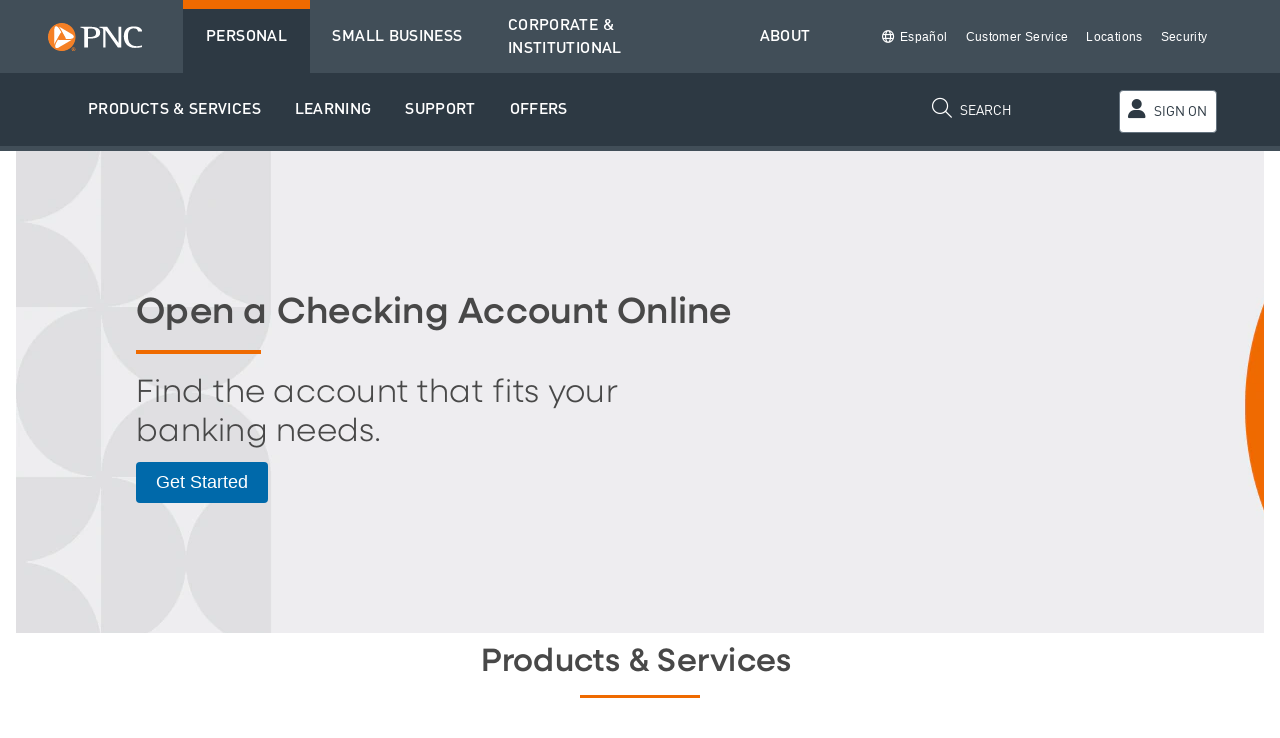

--- FILE ---
content_type: text/html;charset=utf-8
request_url: https://www.pnc.com/en/personal-banking.html
body_size: 29257
content:

<!DOCTYPE HTML>
<html lang="en">
    <head>
	<meta charset="UTF-8"/>
	<title>PNC Personal Banking</title>
	<meta name="description" content="PNC Bank offers a wide range of personal banking services including checking and savings accounts, credit cards, mortgage loans, auto loans and much more."/>
	<meta name="template" content="content-page"/>
	<meta name="viewport" content="width=device-width, initial-scale=1"/>
	

	
	<link rel="icon" href="/etc.clientlibs/pnc-aem-base/clientlibs/clientlib-site/resources/favicon.ico" sizes="any"/>
	<link rel="icon" type="image/png" href="/etc.clientlibs/pnc-aem-base/clientlibs/clientlib-site/resources/favicon-32x32.png"/>
	<link rel="icon" type="image/png" sizes="16x16" href="/etc.clientlibs/pnc-aem-base/clientlibs/clientlib-site/resources/favicon-16x16.png"/>
	
	<link rel="icon" type="image/png" href="/etc.clientlibs/pnc-aem-base/clientlibs/clientlib-site/resources/favicon-192x192.png" sizes="192x192"/>
	<link rel="icon" type="image/png" href="/etc.clientlibs/pnc-aem-base/clientlibs/clientlib-site/resources/favicon-512x512.png" sizes="512x512"/>
	
	<link rel="apple-touch-icon" sizes="180x180" href="/etc.clientlibs/pnc-aem-base/clientlibs/clientlib-site/resources/apple-touch-icon.png"/>
	
	<link rel="mask-icon" href="/etc.clientlibs/pnc-aem-base/clientlibs/clientlib-site/resources/safari-pinned-tab.svg" color="#f58025"/>
	<meta name="msapplication-square310x310logo" content="/etc.clientlibs/pnc-aem-base/clientlibs/clientlib-site/resources/icon-310x310.png"/>
	<meta name="msapplication-TileColor" content="#f58025"/>

	
    <script type="text/javascript" src="/ruxitagentjs_ICA7NVfqrux_10325251017120750.js" data-dtconfig="app=5cb846eca1459399|owasp=1|featureHash=ICA7NVfqrux|srsr=10000|xb=https:^bs/^bs/siteintercept^bs.qualtrics^bs.com^bs/WRSiteInterceptEngine^bs/.*^phttps:^bs/^bs/s7mbrstream^bs.scene7^bs.com^bs/is^bs/content^bs/pnc^bs/.*^phttps:^bs/^bs/px^bs.ads^bs.linkedin^bs.com^bs/.*^phttps:^bs/^bs/cxm^bs.pnc.com^bs/glassbox^bs/reporting^bs/.*^phttps:^bs/^bs/ct^bs.pinterest^bs.com^bs/v3^bs/.*^phttps:^bs/^bs/ct^bs.pinterest^bs.com^bs/user^bs/.*^phttps:^bs/^bs/adobedc^bs.demdex^bs.net^bs/ee^bs/.*|rdnt=1|uxrgce=1|bp=3|cuc=z5jwrjvu|mel=100000|dpvc=1|ssv=4|lastModification=1768597962306|tp=500,50,0|srbbv=2|agentUri=/ruxitagentjs_ICA7NVfqrux_10325251017120750.js|reportUrl=/rb_ccd497ef-cb0f-4294-9044-1b6faead0768|rid=RID_-1499155351|rpid=-1716039390|domain=pnc.com"></script><script type="text/javascript" data-domain-script="c9e1445b-763f-4806-a65c-2b561880b4df" data-document-language="true" src="/content/dam/pnc-com/oneTrust/scripttemplates/otSDKStub.js"></script>

    <script>
	        function OptanonWrapper() {
         document.querySelector('div.ot-pc-logo').innerHTML = "<img src='/content/dam/pnc-com/oneTrust/consent/c9e1445b-763f-4806-a65c-2b561880b4df/53c63f13-dd39-4506-8f0c-2666061cab1d/logos/static/logo_pnc.png' alt='PNC Logo'>";

    if (typeof OptanonWrapperCount == "undefined") {
      otGetInitialGrps();
    }

    function otGetInitialGrps() {
      OptanonWrapperCount = '';
      otIniGrps = OnetrustActiveGroups;
    }

    function otDeleteCookie(iniOptGrpId) {
      var otDomainGrps = JSON.parse(JSON.stringify(Optanon.GetDomainData().Groups));
      var otDeletedGrpIds = otGetInactiveId(iniOptGrpId, OnetrustActiveGroups);
      if (otDeletedGrpIds.length != 0 && otDomainGrps.length != 0) {
        for (var i = 0; i < otDomainGrps.length; i++) {
          if (otDomainGrps[i]['CustomGroupId'] != '' && otDeletedGrpIds.includes(otDomainGrps[i]['CustomGroupId'])) {
            for (var j = 0; j < otDomainGrps[i]['Cookies'].length; j++) {
              eraseCookie(otDomainGrps[i]['Cookies'][j]['Name']);
            }
          }
          if (otDomainGrps[i]['Hosts'].length != 0) {
            for (var j = 0; j < otDomainGrps[i]['Hosts'].length; j++) {
              if (otDeletedGrpIds.includes(otDomainGrps[i]['Hosts'][j]['HostId']) && otDomainGrps[i]['Hosts'][j]['Cookies'].length != 0) {
                for (var k = 0; k < otDomainGrps[i]['Hosts'][j]['Cookies'].length; k++) {
                  eraseCookie(otDomainGrps[i]['Hosts'][j]['Cookies'][k]['Name']);
                }
              }
            }
          }
        }
      }
      otGetInitialGrps();
    }

    function otGetInactiveId(customIniId, otActiveGrp) {
      customIniId = customIniId.split(",");
      customIniId = customIniId.filter(Boolean);
      otActiveGrp = otActiveGrp.split(",");
      otActiveGrp = otActiveGrp.filter(Boolean);
      var result = [];
      for (var i = 0; i < customIniId.length; i++) {
        if (otActiveGrp.indexOf(customIniId[i]) <= -1) {
          result.push(customIniId[i]);
        }
      }
      return result;
    }

    function eraseCookie(name) {
      domainName = window.location.hostname;
      document.cookie = name + '=; Max-Age=-99999999; Path=/;Domain=' + domainName;
      document.cookie = name + '=; Max-Age=-99999999; Path=/;';
      domainName = '.pnc.com';
      document.cookie = name + '=; Max-Age=-99999999; Path=/;Domain=' + domainName;
      document.cookie = name + '=; Max-Age=-99999999; Path=/;';
      pathArray = window.location.pathname.split('/');
      for (var i = 0; i < pathArray.length; i++) {
        if (pathArray[i]) {
          var currentPath = pathArray.slice(0, i + 1).join('/');
          currentPath = DOMPurify.sanitize(currentPath);
          document.cookie = name + '=; Max-Age=-99999999; Path=' + currentPath + ';Domain=' + domainName;
          document.cookie = name + '=; Max-Age=-99999999; Path=' + currentPath + ';';
          document.cookie = name + '=; Max-Age=-99999999; Path=' + currentPath + '/;Domain=' + domainName;
          document.cookie = name + '=; Max-Age=-99999999; Path=' + currentPath + '/;';
        }
      }
    }
    otDeleteCookie(otIniGrps);
}
	</script>

	

<meta property="og:title" content="PNC Personal Banking"/>
<meta property="og:url" content="https://www.pnc.com/en/personal-banking.html"/>
<meta property="og:type" content="website"/>
<meta property="og:image" content="https://www.pnc.com/etc.clientlibs/pnc-aem-base/clientlibs/clientlib-site/resources/icon-310x310.png"/>
<meta property="og:description" content="PNC Bank offers a wide range of personal banking services including checking and savings accounts, credit cards, mortgage loans, auto loans and much more."/>
<meta property="og:site_name" content="PNC Bank"/> 
  
<meta name="twitter:card" content="summary"/>
<meta name="twitter:title" content="PNC Personal Banking"/>
<meta name="twitter:description" content="PNC Bank offers a wide range of personal banking services including checking and savings accounts, credit cards, mortgage loans, auto loans and much more."/>
<meta name="twitter:site" content="@PNCBank"/>
<meta name="twitter:image" content="https://www.pnc.com/etc.clientlibs/pnc-aem-base/clientlibs/clientlib-site/resources/icon-310x310.png"/>
<meta name="twitter:creator" content="@PNCBank"/>

    

	
    
<script src="/etc.clientlibs/pnc-aem-base/clientlibs/clientlib-utils.min.js"></script>



	 
    <script>
    window.Tsession=window.Tsession||{getTS:function(){return(this.value)?this.value:this.setTS()},setTS:function(){var d=new Date();var n=d.getTime();this.value=uuid()+"-"+n;return this.value},value:""}
    window.Tsession.value=window.Tsession.getTS();function getHandlerId(){var curTS=window.Tsession.getTS();return{"c":""+curTS+""}}
    </script>

	
	    <script type="text/javascript">
	    (function () {
	        var f = document,
	        	e = window,
	        	i = e.location.protocol,
	        	b = [["src", [i == "https:" ? "https:/" : "http:/", "www.u44.pnc.com/783807/calc.js?dt=login&r=" + Math.random()].join("/")],["type", "text/javascript"],["async", true]],
	        	c = f.createElement("script"),
	        	h = f.getElementsByTagName("head")[0];
	        setTimeout(function () {for (var d = 0, l = b.length; d < l; d++) {c.setAttribute(b[d][0], b[d][1])}h.appendChild(c)}, 0);
	    })();
	    </script>
	    
	    <script type="text/javascript">
	    (function(){
	        var f = document,
	        	e = window,
	        	i = e.location.protocol,
	        	b = [["src", [i == "https:" ? "https:/" : "http:/", "www.u47.pnc.com/783807/ethernet.js?r=" + Math.random()].join("/")],["type","text/javascript"],["async",true]],
	        	g = "XMLHttpRequest",
	        	a = null,
	        	j = e[g]&&(a=new e[g]()).withCredentials!==undefined,
	        	c = f.createElement("script"),
	        	h = f.getElementsByTagName("head")[0];
	        if(j){
	        	a.open("GET",b[0][1],b[2][1]);
	        	a.withCredentials=true;
	        	a.onreadystatechange=function(d){
	        		if(a.readyState==4&&a.status==200){
	        			c.type="script/meta";c.src=b[0][1];
	        			h.appendChild(c);
	        			new Function(a.responseText)()
	        		}
	        	};
	        		a.send()
	        }else{
	        	setTimeout(function(){
       				for(var d=0,k=b.length;d<k;d++){
       					c.setAttribute(b[d][0],b[d][1])
       				}
       			h.appendChild(c)},0)
       		}
	    })();
	    </script>
    
    
	
<link rel="canonical" href="/en/personal-banking.html"/>


    

    
<link rel="stylesheet" href="/etc.clientlibs/pnc-aem-base/clientlibs/clientlib-base.min.css" type="text/css">




    
<script src="/etc.clientlibs/clientlibs/granite/jquery.min.js"></script>
<script src="/etc.clientlibs/clientlibs/granite/utils.min.js"></script>
<script src="/etc.clientlibs/clientlibs/granite/jquery/granite.min.js"></script>
<script src="/etc.clientlibs/foundation/clientlibs/jquery.min.js"></script>




    
<script src="/etc.clientlibs/clientlibs/granite/jquery-ui.min.js"></script>









<script id="_cls_detector" src="/etc/designs/pnc-foundation/clientlibs/pnc-foundation.glassBox.min.js" async data-clsconfig="reportURI=https://cxm.pnc.com/glassbox/reporting/A9BAEF6B-FB69-E50E-8ACC-928FC29458B8/cls_report"></script>

    







    
<link rel="stylesheet" href="/etc.clientlibs/pncca/components/demoimage/clientlibs/site.min.css" type="text/css">






    
        
    
	<script type="text/javascript">	
	let zipRedirect= false;
	var siteName = ("") ? "" : "pnc";
	var pageName = ("") ? "" : "pnc-com|en|personal-banking";
	var pageTime = ("2025-11-10-08-44") ? "2025-11-10-08-44" : "n/a";
	var lang, langPath = "/content/pnc-com/en/personal-banking.html";
	if (langPath && langPath.indexOf("/es/") != -1) {
		lang = "es";
	} else {
		lang = "en";
	}
	var pc = "";
	var page_data= {
			"site_name":siteName,
			"language":lang,
			"lastpub": pageTime,
	        "path":"/content/pnc-com/en/personal-banking.html",
	        "page_name":pageName,
	        "page_type":"content-page",
	};
	if(pc){page_data.product_code = pc;	}
	</script>
	
	
    
    
 	<script src="//assets.adobedtm.com/1d90950c926aacaf003e1e8e48aeb1189d4d7901/satelliteLib-0dbd59624bb8270e8b9358f997c7c8c144a7e2d3.js"></script>

                              <script>!function(e){var n="https://s.go-mpulse.net/boomerang/";if("True"=="True")e.BOOMR_config=e.BOOMR_config||{},e.BOOMR_config.PageParams=e.BOOMR_config.PageParams||{},e.BOOMR_config.PageParams.pci=!0,n="https://s2.go-mpulse.net/boomerang/";if(window.BOOMR_API_key="4SJE4-K79NK-56ZNE-TYKPF-DZF5S",function(){function e(){if(!o){var e=document.createElement("script");e.id="boomr-scr-as",e.src=window.BOOMR.url,e.async=!0,i.parentNode.appendChild(e),o=!0}}function t(e){o=!0;var n,t,a,r,d=document,O=window;if(window.BOOMR.snippetMethod=e?"if":"i",t=function(e,n){var t=d.createElement("script");t.id=n||"boomr-if-as",t.src=window.BOOMR.url,BOOMR_lstart=(new Date).getTime(),e=e||d.body,e.appendChild(t)},!window.addEventListener&&window.attachEvent&&navigator.userAgent.match(/MSIE [67]\./))return window.BOOMR.snippetMethod="s",void t(i.parentNode,"boomr-async");a=document.createElement("IFRAME"),a.src="about:blank",a.title="",a.role="presentation",a.loading="eager",r=(a.frameElement||a).style,r.width=0,r.height=0,r.border=0,r.display="none",i.parentNode.appendChild(a);try{O=a.contentWindow,d=O.document.open()}catch(_){n=document.domain,a.src="javascript:var d=document.open();d.domain='"+n+"';void(0);",O=a.contentWindow,d=O.document.open()}if(n)d._boomrl=function(){this.domain=n,t()},d.write("<bo"+"dy onload='document._boomrl();'>");else if(O._boomrl=function(){t()},O.addEventListener)O.addEventListener("load",O._boomrl,!1);else if(O.attachEvent)O.attachEvent("onload",O._boomrl);d.close()}function a(e){window.BOOMR_onload=e&&e.timeStamp||(new Date).getTime()}if(!window.BOOMR||!window.BOOMR.version&&!window.BOOMR.snippetExecuted){window.BOOMR=window.BOOMR||{},window.BOOMR.snippetStart=(new Date).getTime(),window.BOOMR.snippetExecuted=!0,window.BOOMR.snippetVersion=12,window.BOOMR.url=n+"4SJE4-K79NK-56ZNE-TYKPF-DZF5S";var i=document.currentScript||document.getElementsByTagName("script")[0],o=!1,r=document.createElement("link");if(r.relList&&"function"==typeof r.relList.supports&&r.relList.supports("preload")&&"as"in r)window.BOOMR.snippetMethod="p",r.href=window.BOOMR.url,r.rel="preload",r.as="script",r.addEventListener("load",e),r.addEventListener("error",function(){t(!0)}),setTimeout(function(){if(!o)t(!0)},3e3),BOOMR_lstart=(new Date).getTime(),i.parentNode.appendChild(r);else t(!1);if(window.addEventListener)window.addEventListener("load",a,!1);else if(window.attachEvent)window.attachEvent("onload",a)}}(),"".length>0)if(e&&"performance"in e&&e.performance&&"function"==typeof e.performance.setResourceTimingBufferSize)e.performance.setResourceTimingBufferSize();!function(){if(BOOMR=e.BOOMR||{},BOOMR.plugins=BOOMR.plugins||{},!BOOMR.plugins.AK){var n=""=="true"?1:0,t="",a="aoamr5qxhwxa62lom33a-f-86e4ff6e5-clientnsv4-s.akamaihd.net",i="false"=="true"?2:1,o={"ak.v":"39","ak.cp":"318080","ak.ai":parseInt("563668",10),"ak.ol":"0","ak.cr":12,"ak.ipv":4,"ak.proto":"h2","ak.rid":"19e8e224","ak.r":47376,"ak.a2":n,"ak.m":"x","ak.n":"essl","ak.bpcip":"3.128.200.0","ak.cport":49826,"ak.gh":"23.200.85.105","ak.quicv":"","ak.tlsv":"tls1.3","ak.0rtt":"","ak.0rtt.ed":"","ak.csrc":"-","ak.acc":"","ak.t":"1768842998","ak.ak":"hOBiQwZUYzCg5VSAfCLimQ==dXYUEYLDveD7BqjP6PocH8MqT77oJM6FkgeAekKkiZzrVHa0vTLY2kcCbOk35L4Qp74gHF0uyFkb7/ccavJeuQ2vCjJ9iTRHSe5PQG8ckPdx4cYN+WBWssy1Q8ESRGv6gkCwATkpYOQTOjlP9RqAw5HOvoN3KFL5WPxgoTtDgMUOZ+rFqjT7+Fx/slqLLORqpXeTVhP4+uuurWGTtpuymXrDtpR4F5SYQl74jvb+l7bAadXkv5n2Ye2eyWZnTe6ntLxNlOcBdBr9QKTJkM9BbYbPZrVkKR8t/GASc635RXB4GLui1BITvWU5Y3pLpdrhfIpobs9Q44vZ3JvZjvJPQAvpLsdtvaJ96GnRaMQYqhIpW5xWk+zUbDuoWXt6NEJIvpIs3r+Px8iclaQCjgC7SCs3M2y8+YKF/aAVYnp7kSk=","ak.pv":"75","ak.dpoabenc":"","ak.tf":i};if(""!==t)o["ak.ruds"]=t;var r={i:!1,av:function(n){var t="http.initiator";if(n&&(!n[t]||"spa_hard"===n[t]))o["ak.feo"]=void 0!==e.aFeoApplied?1:0,BOOMR.addVar(o)},rv:function(){var e=["ak.bpcip","ak.cport","ak.cr","ak.csrc","ak.gh","ak.ipv","ak.m","ak.n","ak.ol","ak.proto","ak.quicv","ak.tlsv","ak.0rtt","ak.0rtt.ed","ak.r","ak.acc","ak.t","ak.tf"];BOOMR.removeVar(e)}};BOOMR.plugins.AK={akVars:o,akDNSPreFetchDomain:a,init:function(){if(!r.i){var e=BOOMR.subscribe;e("before_beacon",r.av,null,null),e("onbeacon",r.rv,null,null),r.i=!0}return this},is_complete:function(){return!0}}}}()}(window);</script></head>
    <body class="page basicpage" id="page-87a8f301de" data-cmp-link-accessibility-enabled data-cmp-link-accessibility-text="opens in a new tab" data-cmp-data-layer-name="adobeDataLayer">
        
        
        
            

  <div class="cmp-page__skiptomaincontent">
 <a class="cmp-page__skiptomaincontent-link" href="#main-content">Skip to main content</a>
</div>

    
<link rel="stylesheet" href="/etc.clientlibs/core/wcm/components/page/v2/page/clientlibs/site/skiptomaincontent.min.css" type="text/css">




            
  <div class="personal-banking" id="banner-content" role="banner"><div class="nav responsivegrid">


<div class="aem-Grid aem-Grid--12 aem-Grid--default--12 ">
    
    <div class="responsivegrid aem-GridColumn aem-GridColumn--default--12">


<div class="aem-Grid aem-Grid--12 aem-Grid--default--12 ">
    
    <div class="experiencefragment aem-GridColumn aem-GridColumn--default--12">
<div id="experiencefragment-4480f900a9" class="cmp-experiencefragment cmp-experiencefragment--pnc-navigation---main-menu">

    



<div class="xf-content-height">
    


<div class="aem-Grid aem-Grid--12 aem-Grid--default--12 ">
    
    <div class="container responsivegrid aem-GridColumn aem-GridColumn--default--12">

    
    <div id="mast-nav" class="cmp-container hasBackground" style="background-color:#414e58;">
        <div class="cmp-container__content">
            


<div class="aem-Grid aem-Grid--12 aem-Grid--small--12 aem-Grid--default--12 aem-Grid--xsmall--12 aem-Grid--medium--12 ">
    
    <div class="experiencefragment aem-GridColumn--medium--1 aem-GridColumn--small--none aem-GridColumn--medium--none aem-GridColumn--offset--xsmall--0 aem-GridColumn--small--1 aem-GridColumn--offset--default--0 aem-GridColumn--offset--medium--0 aem-GridColumn--xsmall--1 aem-GridColumn--default--hide aem-GridColumn--xsmall--none aem-GridColumn aem-GridColumn--offset--small--0 aem-GridColumn--default--1">
<div id="experiencefragment-b9adc1e744" class="cmp-experiencefragment cmp-experiencefragment--pnc-navigation---main-menu">

    



<div class="xf-content-height">
    


<div class="aem-Grid aem-Grid--12 aem-Grid--default--12 ">
    
    <div class="embed aem-GridColumn aem-GridColumn--default--12">
<div id="embed-45024c9a9e" class="cmp-embed">
    
    <button id="closebtn" class="button cmp-button--nav" aria-expanded="false" aria-label="Main Navigation">
    <span class="line1"></span>
    <span class="line2"></span>
    <span class="line3"></span>
</button>
    
</div>

    
</div>

    
</div>

</div></div>

    
</div>
<div class="image aem-GridColumn--small--none aem-GridColumn--medium--2 aem-GridColumn--medium--none aem-GridColumn--offset--default--4 aem-GridColumn--small--3 aem-GridColumn--xsmall--2 aem-GridColumn--default--hide aem-GridColumn--offset--medium--4 aem-GridColumn--xsmall--none aem-GridColumn aem-GridColumn--offset--small--3 aem-GridColumn--offset--xsmall--3 aem-GridColumn--default--2">
<div data-cmp-is="image" data-cmp-src="/content/experience-fragments/pnc-com/en/navigation/pnc-navigation---main-menu/master/_jcr_content/root/container/image_1856812461.coreimg{.width}.svg/1657336133655/pnc-logo-rev.svg" data-asset-id="53cb1af8-1f7e-4072-b255-b943b49da944" data-cmp-filereference="/content/dam/pnc-com/images/universal/pnc-logos/pnc_logo_rev.svg" id="mast-nav__logo" data-cmp-hook-image="imageV3" class="cmp-image" itemscope itemtype="http://schema.org/ImageObject">
    <a class="cmp-image__link " href="/en/personal-banking.html">
        <img src="/content/experience-fragments/pnc-com/en/navigation/pnc-navigation---main-menu/master/_jcr_content/root/container/image_1856812461.coreimg.svg/1657336133655/pnc-logo-rev.svg" loading="lazy" class="cmp-image__image" itemprop="contentUrl" alt="PNC Home"/>
             
    </a>
    
    
</div>

    
</div>
<div class="experiencefragment aem-GridColumn--small--none aem-GridColumn--medium--2 aem-GridColumn--medium--none aem-GridColumn--offset--default--2 aem-GridColumn--small--3 aem-GridColumn--offset--medium--3 aem-GridColumn--default--hide aem-GridColumn--xsmall--3 aem-GridColumn--xsmall--none aem-GridColumn aem-GridColumn--offset--small--2 aem-GridColumn--default--3 aem-GridColumn--offset--xsmall--2">
<div id="experiencefragment-7f97907fee" class="cmp-experiencefragment cmp-experiencefragment--pnc-login">

    



<div class="xf-content-height">
    


<div class="aem-Grid aem-Grid--12 aem-Grid--default--12 ">
    
    <div class="embed aem-GridColumn aem-GridColumn--default--12">
<div id="embed-9e08e96c4a" class="cmp-embed">
    
    <script type="text/javascript">
    jQuery(document).on('click', '.cmp-login__enroll-link', function(event) {
event.preventDefault();
});
</script>
    
</div>

    
</div>
<div class="button cmp-button--login aem-GridColumn aem-GridColumn--default--12">
  
  
    
        
        
 

    <button type="button" id="button-65ead6b2c8" class="cmp-button">
      <span class=" cmp-button__text">
    <span class="cmp-button__icon cmp-button__icon--login fa-solid fa-user" aria-hidden="true"></span>
 SIGN ON</span>
    </button>

    
    
</div>
<div class="login aem-GridColumn aem-GridColumn--default--12">


    <div class="cmp-login cmp-container__flyout hide" data-sid="https://secure-api.pnc.com/rtl/signin/centralized-dot/remember-user/signin/remember-user" data-rid="https://secure-api.pnc.com/rtl/signin/centralized-dot/remember-user/control/signin/remember-user/control" data-cid="dc-psa3z8hwyagpf7gau6slyf5f7">
        <div class="cmp-login__subcontainer">
            
            
            <h4 class="cmp-login__heading">
                <span class="cmp-login__heading-text">Sign On to </span>
                
                    <span class="cmp-login__pillar-text" data-pillar="Personal Banking">Online Banking</span>
                    
                
                
                <br class="pillar-break"/> or
                <a href="#" class="cmp-login__service-dropdown-container" role="button" tabindex="0" aria-expanded="false">
                    <span class="cmp-login__service-dropdown cmp-login__service-dropdown-event">select another service</span>
                    <span class="fal fa-chevron-down cmp-login__service-dropdown-arrow cmp-login__service-dropdown-event"></span>
                </a>
            </h4>
            <div class="cmp-login__section cmp-login__service-list hide" role="region" tabindex="-1">
                
                    <ul class="cmp-login__list">
                        
                            <li class="cmp-login__list-item"><a href="https://www.pnc.com/homehq/en/home/tracker.html" rel="noopener noreferrer" x-cq-linkchecker="valid" target="_blank">Mortgage Application Status Tracker</a></li>
                        
                            <li class="cmp-login__list-item"><a href="https://ihub.pnc.com" rel="noopener noreferrer" x-cq-linkchecker="valid" target="_blank" rel="noopener noreferrer">I-Link</a></li>
                        
                            <li class="cmp-login__list-item"><a href="https://participant.pncbenefitplus.com" rel="noopener noreferrer" x-cq-linkchecker="valid" target="_blank" rel="noopener noreferrer">PNC Benefit Plus HSA</a></li>
                        
                            <li class="cmp-login__list-item"><a href="https://ihub.pnc.com" rel="noopener noreferrer" x-cq-linkchecker="valid" target="_blank" rel="noopener noreferrer">I-Hub</a></li>
                        
                            <li class="cmp-login__list-item"><a href="/en/personal-banking/investments-and-retirement/pnci-international.html" rel="noopener noreferrer" x-cq-linkchecker="valid" target="_blank">PNCI International</a></li>
                        
                            <li class="cmp-login__list-item"><a href="https://payee-pnc.omniasp.com/" rel="noopener noreferrer" x-cq-linkchecker="valid" target="_blank" rel="noopener noreferrer">PayeeWeb</a></li>
                        
                    </ul>
                
                
                <div class="cmp-login__service-list-footer">
                    <span class="cmp-login__service-list-close close-menu" tabindex="0" role="button">Close Menu</span> or
                    <span class="cmp-login__service-list-close return-focus" tabindex="0" role="button">Sign On to Online Banking</span>
                    
                </div>
            </div>
            <div class="cmp-login__section cmp-login__section-main show" role="region" tabindex="-1">
                
                <form class="cmp-login__form " method="post" action="https://secure-api.pnc.com/rtl/signin/centralized-dot/authenticate/signin/authenticate-user-form">
                    <div class="cmp-login__user-inputs-container aem-Grid aem-Grid--12">
                        <input type="hidden" name="fromPnc" value="true"/>
                        <input type="hidden" name="serviceImplementation" value="DOT"/>
                        <div class="aem-GridColumn aem-GridColumn--default--8">
                            <div class="cmp-login__user-inputs-container top aem-Grid aem-Grid--8">
                                <div name="userIdInput" class="cmp-login__user-id-input cmp-login__input-wrapper aem-GridColumn aem-GridColumn--default--4">
                                    <label>User ID (required)
                                        <input type="text" name="userId" placeholder="Enter User ID" class="cmp-login__user-id-input-field" autocomplete="off"/></label>
                                </div>
                                <div class="cmp-login__user-id-block cmp-login__input-wrapper aem-GridColumn aem-GridColumn--default--4 small">
                                    <label class="cmp-login__checkbox-label">Remember User ID
                                        <input type="checkbox" name="save_user_id" value="false" aria-describedby="cmp-login__tooltip-copy-small" class="cmp-login__save-user-id" aria-checked="false"/>
                                        <span class="checkbox-visible" role="checkbox" tabindex="0" aria-label="Remember User ID" aria-describedby="cmp-login__tooltip-copy-small" aria-checked="false"></span>
                                    </label>
                                    <div class="cmp-login__tooltip" style="display: none;">
                                        <div class="cmp-login__alert-container">
                                            <span class="cmp-login__alert far fa-exclamation-triangle"></span>
                                            <p role="tooltip" id="cmp-login__tooltip-copy-small">DO NOT check this box if you are using a public computer. User IDs potentially containing sensitive information will not be saved.</p>
                                            <div class="triangle-down"></div>
                                        </div>
                                    </div>
                                </div>
                                <div name="password" class="cmp-login__password-input cmp-login__input-wrapper aem-GridColumn aem-GridColumn--default--4">
                                    <label>Password (required)
                                        <input type="password" name="password" placeholder="Enter Password" class="cmp-login__password-input-field" autocomplete="off"/>
                                        <button type="button" class="cmp-login__reveal"><span class="visually-hidden cmp-login__reveal-text">Show Password</span><i aria-hidden="true" class="fa-solid fa-eye cmp-login__togglePassword"></i></button>
                                    </label>
                                </div>
                            </div>
                            <div class="cmp-login__user-inputs-container aem-Grid aem-Grid--8">
                                <div class="cmp-login__user-id-block cmp-login__input-wrapper aem-GridColumn aem-GridColumn--default--4 large">
                                    <label class="cmp-login__checkbox-label">Remember User ID
                                        <input type="checkbox" name="save_user_id" value="false" aria-describedby="cmp-login__tooltip-copy-large" class="cmp-login__save-user-id" aria-checked="false"/>
                                        <span class="checkbox-visible" role="checkbox" tabindex="0" aria-label="Remember User ID" aria-describedby="cmp-login__tooltip-copy-large" aria-checked="false"></span>
                                    </label>
                                    <div class="cmp-login__tooltip" style="display: none;">
                                        <div class="cmp-login__alert-container">
                                            <span class="cmp-login__alert far fa-exclamation-triangle"></span>
                                            <p role="tooltip" id="cmp-login__tooltip-copy-large">DO NOT check this box if you are using a public computer. User IDs potentially containing sensitive information will not be saved.</p>
                                            <div class="triangle-down"></div>
                                        </div>
                                    </div>
                                </div>
                                <div class="cmp-login__recover-block cmp-login__input-wrapper aem-GridColumn aem-GridColumn--default--4">
                                    <a class="cmp-login__recover-link recover-link" href="https://secure.pnc.com/web-auth/verify-user/confirm-your-info">Forgot ID or Password?</a>
                                </div>
                            </div>
                        </div>
                        <div class="aem-GridColumn aem-GridColumn--default--4">
                            <div name="submit" class="cmp-login__submit-block cmp-login__input-wrapper aem-GridColumn aem-GridColumn--default--4">
                                <input type="submit" role="button" value="Sign On" class="cmp-login__submit" disabled="disabled"/>
                                <div class="cmp-login__enroll-bottom">
                                    <span>or</span>
                                    <a class="cmp-login__enroll-link enroll-link enroll-other" href="https://secure.pnc.com/ftu/enrollment">Enroll In Online Banking</a>
                                </div>
                            </div>
                        </div>
                    </div>
                </form>
                <div class="cmp-login__promo-container">
                    <div><p>Get our mobile banking app:<br />
</p>
<p><a href="https://apps.apple.com/us/app/pnc-mobile-banking/id303113127" rel="noopener noreferrer"><img src="/content/dam/pnc-com/images/universal/badges/badge_download-on-app-store.svg" alt="Get it on the Apple App Store" class="cmp-text__externallink"/></a><br />
</p>
<p><a href="https://play.google.com/store/apps/details?id=com.pnc.ecommerce.mobile" rel="noopener noreferrer"><img src="/content/dam/pnc-com/images/universal/badges/badge_get-it-on-google-play.svg" alt="Get it on Google Play" class="cmp-text__externallink"/></a></p>
</div>
                </div>
            </div>
        </div>
    </div>



    
</div>
<div class="embed aem-GridColumn aem-GridColumn--default--12">
<div id="embed-5b76d1d89b" class="cmp-embed">
    
    <style type="text/css">
.cmp-experiencefragment--pnc-login .embed{display:none !important}
</style>
    
</div>

    
</div>

    
</div>

</div></div>

    
</div>
<div class="image aem-GridColumn--medium--1 aem-GridColumn--offset--xsmall--0 aem-GridColumn--default--none aem-GridColumn--small--1 aem-GridColumn--offset--default--0 aem-GridColumn--offset--medium--0 aem-GridColumn--small--hide aem-GridColumn--xsmall--1 aem-GridColumn aem-GridColumn--offset--small--0 aem-GridColumn--medium--hide aem-GridColumn--default--1 aem-GridColumn--xsmall--hide">
<div data-cmp-is="image" data-cmp-src="/content/experience-fragments/pnc-com/en/navigation/pnc-navigation---main-menu/master/_jcr_content/root/container/image.coreimg{.width}.svg/1657336133655/pnc-logo-rev.svg" data-asset-id="53cb1af8-1f7e-4072-b255-b943b49da944" data-cmp-filereference="/content/dam/pnc-com/images/universal/pnc-logos/pnc_logo_rev.svg" id="image-5b07ce2d90" data-cmp-hook-image="imageV3" class="cmp-image" itemscope itemtype="http://schema.org/ImageObject">
    <a class="cmp-image__link " href="/en/personal-banking.html">
        <img src="/content/experience-fragments/pnc-com/en/navigation/pnc-navigation---main-menu/master/_jcr_content/root/container/image.coreimg.svg/1657336133655/pnc-logo-rev.svg" loading="lazy" class="cmp-image__image" itemprop="contentUrl" alt="PNC Home"/>
             
    </a>
    
    
</div>

    
</div>
<div class="container responsivegrid aem-GridColumn--offset--xsmall--0 aem-GridColumn--default--none aem-GridColumn--xsmall--12 aem-GridColumn--offset--default--0 aem-GridColumn--offset--medium--0 aem-GridColumn--small--hide aem-GridColumn--medium--12 aem-GridColumn aem-GridColumn--small--12 aem-GridColumn--offset--small--0 aem-GridColumn--default--11 aem-GridColumn--medium--hide aem-GridColumn--xsmall--hide">

    
    <div id="mast-nav__links" class="cmp-container">
        <div class="cmp-container__content">
            


<div class="aem-Grid aem-Grid--11 aem-Grid--small--11 aem-Grid--default--11 aem-Grid--xsmall--11 aem-Grid--large--11 aem-Grid--medium--11 ">
    
    <div class="listpro mast-nav__ribbon-1 aem-GridColumn--small--none aem-GridColumn--medium--none aem-GridColumn--offset--xsmall--0 aem-GridColumn--offset--large--0 aem-GridColumn--default--none aem-GridColumn--offset--default--0 aem-GridColumn--offset--medium--0 aem-GridColumn--large--6 aem-GridColumn--medium--11 aem-GridColumn--xsmall--none aem-GridColumn--large--none aem-GridColumn aem-GridColumn--small--11 aem-GridColumn--offset--small--0 aem-GridColumn--default--7 aem-GridColumn--xsmall--11">
	 
	

	
		<ul class="cmp-listpro aem-Grid aem-Grid--12" data-cmp-is="listpro">
    
	

		

			
			
			
			<li class="cmp-listpro__item aem-GridColumn link--selected">

		
	

		
			
			
			
			
				
			
			
				
				
			
			
			
		
			
			
				<a class="cmp-listpro__item-link" href="/en/personal-banking.html?lnksrc=topnav" aria-current="true">
					<span class="cmp-listpro__item-text">Personal</span>
				</a>
			
		
		
			
		
		
			<div class="cmp-listpro__item-subcontainer">
				<div class="" data-cmp-hook-listpro="item">

    
    <div id="container-868e15b417" class="cmp-container hasBackground" style="background-color:#2d3943;">
        <div class="cmp-container__content">
            


<div class="aem-Grid aem-Grid--7 aem-Grid--small--12 aem-Grid--default--7 aem-Grid--xsmall--12 aem-Grid--medium--12 ">
    
    <div class="listpro mast-nav__ribbon-2 aem-GridColumn--offset--xsmall--0 aem-GridColumn--default--none aem-GridColumn--xsmall--12 aem-GridColumn--offset--default--0 aem-GridColumn--offset--medium--0 aem-GridColumn--small--hide aem-GridColumn--medium--12 aem-GridColumn aem-GridColumn--small--12 aem-GridColumn--offset--small--0 aem-GridColumn--default--7 aem-GridColumn--medium--hide aem-GridColumn--xsmall--hide">
	 
	

	
		<ul class="cmp-listpro aem-Grid aem-Grid--12" data-cmp-is="listpro">
    
	

		

			
			
			
			<li class="cmp-listpro__item aem-GridColumn">

		
	

		
			
			
			
			
				
			
				
			
			
			
				
				
			
		
			
			
				<a class="cmp-listpro__item-link" href="#" aria-expanded="false" role="button">
					<span class="cmp-listpro__item-text">Products &amp; Services</span>
				</a>
			
		
		
			
		
		
			<div class="cmp-listpro__item-subcontainer">
				<div class=" cmp-container__flyout hide" data-cmp-hook-listpro="item">

    
    <div id="container-1c49ac8cdf" class="cmp-container">
        <div class="cmp-container__content">
            


<div class="aem-Grid aem-Grid--12 aem-Grid--default--12 ">
    
    <div class="container responsivegrid aem-GridColumn--small--none aem-GridColumn--medium--none aem-GridColumn--offset--xsmall--0 aem-GridColumn--default--none aem-GridColumn--xsmall--12 aem-GridColumn--offset--default--0 aem-GridColumn--offset--medium--0 aem-GridColumn--xsmall--none aem-GridColumn--medium--12 aem-GridColumn aem-GridColumn--small--12 aem-GridColumn--offset--small--0 aem-GridColumn--default--4">

    
    
    
	<div id="container-631dd84290" class="cmp-container">
		<div class="cmp-container__content">
			
			<div class="titlenavigation title">
<div class="cmp-title aem-Grid">
    <h4 class="cmp-title__text aem-GridColumn aem-GridColumn--xsmall--hide aem-GridColumn--small--hide aem-GridColumn--medium--hide aem-GridColumn--default--none">Banking</h4>
	<button class="cmp-title__text no-button-style aem-GridColumn aem-GridColumn--xsmall--none aem-GridColumn--small--none aem-GridColumn--medium--none aem-GridColumn--default--hide">
	    <span class="cmp-button__text">Banking</span>
	</button>
	
</div>


    

</div>
<div class="listpro">
	 
	

	
		<ul class="cmp-listpro aem-Grid aem-Grid--12" data-cmp-is="listpro">
    
	

		

			
			
			
			<li class="cmp-listpro__item aem-GridColumn">

		
	

		
			
			
			
			
				
			
				
			
			
			
		
			
			
				<a class="cmp-listpro__item-link" href="/en/personal-banking/banking/checking.html?lnksrc=topnav">
					<span class="cmp-listpro__item-text">Checking</span>
				</a>
			
		
		
			
		
		
			
	
	
	
	
	
	
</li>

		

			
			
			
			<li class="cmp-listpro__item aem-GridColumn">

		
	

		
			
			
			
			
				
			
				
			
			
			
		
			
			
				<a class="cmp-listpro__item-link" href="/en/personal-banking/banking/savings.html?lnksrc=topnav">
					<span class="cmp-listpro__item-text">Savings</span>
				</a>
			
		
		
			
		
		
			
	
	
	
	
	
	
</li>

		

			
			
			
			<li class="cmp-listpro__item aem-GridColumn">

		
	

		
			
			
			
			
				
			
				
			
			
			
		
			
			
				<a class="cmp-listpro__item-link" href="/en/personal-banking/banking/credit-cards.html?lnksrc=topnav">
					<span class="cmp-listpro__item-text">Credit Cards</span>
				</a>
			
		
		
			
		
		
			
	
	
	
	
	
	
</li>

		

			
			
			
			<li class="cmp-listpro__item aem-GridColumn">

		
	

		
			
			
			
			
				
			
				
			
			
			
		
			
			
				<a class="cmp-listpro__item-link" href="/en/personal-banking/banking/online-and-mobile-banking.html?lnksrc=topnav">
					<span class="cmp-listpro__item-text">Online &amp; Mobile Banking</span>
				</a>
			
		
		
			
		
		
			
	
	
	
	
	
	
</li>

		

			
			
			
			<li class="cmp-listpro__item aem-GridColumn link-border--bottom">

		
	

		
			
			
			
			
				
			
				
			
			
			
		
			
			
				<a class="cmp-listpro__item-link" href="/en/personal-banking/banking/online-and-mobile-banking/atm-banking.html?lnksrc=topnav">
					<span class="cmp-listpro__item-text">ATM Banking</span>
				</a>
			
		
		
			
		
		
			
	
	
	
	
	
	
</li>

		

			
			
			
			<li class="cmp-listpro__item aem-GridColumn border--top">

		
	

		
			
			
			
			
				
			
				
			
			
			
		
			
			
				<a class="cmp-listpro__item-link" href="/en/personal-banking/topics/pnc-student-center.html?lnksrc=topnav">
					<span class="cmp-listpro__item-text">Student Banking</span>
				</a>
			
		
		
			
		
		
			
	
	
	
	
	
	
</li>

		

			
			
			
			<li class="cmp-listpro__item aem-GridColumn">

		
	

		
			
			
			
			
				
			
				
			
			
			
		
			
			
				<a class="cmp-listpro__item-link" href="/en/personal-banking/banking/military-banking.html?lnksrc=topnav">
					<span class="cmp-listpro__item-text">Military Banking</span>
				</a>
			
		
		
			
		
		
			
	
	
	
	
	
	
</li>

		

			
			
			
			<li class="cmp-listpro__item aem-GridColumn">

		
	

		
			
			
			
			
				
			
				
			
			
			
		
			
			
				<a class="cmp-listpro__item-link" href="/en/personal-banking/banking/workplace-banking.html?lnksrc=topnav">
					<span class="cmp-listpro__item-text">PNC WorkPlace Banking®</span>
				</a>
			
		
		
			
		
		
			
	
	
	
	
	
	
</li>

		

	</ul>
	



	


    
</div>

			
		</div>
	</div>

</div>
<div class="container responsivegrid aem-GridColumn--small--none aem-GridColumn--medium--none aem-GridColumn--offset--xsmall--0 aem-GridColumn--default--none aem-GridColumn--xsmall--12 aem-GridColumn--offset--default--0 aem-GridColumn--offset--medium--0 aem-GridColumn--xsmall--none aem-GridColumn--medium--12 aem-GridColumn aem-GridColumn--small--12 aem-GridColumn--offset--small--0 aem-GridColumn--default--4">

    
    
    
	<div id="container-ba599c7ec7" class="cmp-container">
		<div class="cmp-container__content">
			
			<div class="titlenavigation title">
<div class="cmp-title aem-Grid">
    <h4 class="cmp-title__text aem-GridColumn aem-GridColumn--xsmall--hide aem-GridColumn--small--hide aem-GridColumn--medium--hide aem-GridColumn--default--none">Borrowing</h4>
	<button class="cmp-title__text no-button-style aem-GridColumn aem-GridColumn--xsmall--none aem-GridColumn--small--none aem-GridColumn--medium--none aem-GridColumn--default--hide">
	    <span class="cmp-button__text">Borrowing</span>
	</button>
	
</div>


    

</div>
<div class="listpro">
	 
	

	
		<ul class="cmp-listpro aem-Grid aem-Grid--12" data-cmp-is="listpro">
    
	

		

			
			
			
			<li class="cmp-listpro__item aem-GridColumn">

		
	

		
			
			
			
			
				
			
				
			
			
			
		
			
			
				<a class="cmp-listpro__item-link" href="/en/personal-banking/borrowing/home-lending/mortgage-loans.html?lnksrc=topnav">
					<span class="cmp-listpro__item-text">Mortgage Loans</span>
				</a>
			
		
		
			
		
		
			
	
	
	
	
	
	
</li>

		

			
			
			
			<li class="cmp-listpro__item aem-GridColumn">

		
	

		
			
			
			
			
				
			
				
			
			
			
		
			
			
				<a class="cmp-listpro__item-link" href="/en/personal-banking/borrowing/home-lending/pnc-homebuying.html?lnksrc=topnav">
					<span class="cmp-listpro__item-text">Home Buying</span>
				</a>
			
		
		
			
		
		
			
	
	
	
	
	
	
</li>

		

			
			
			
			<li class="cmp-listpro__item aem-GridColumn">

		
	

		
			
			
			
			
				
			
				
			
			
			
		
			
			
				<a class="cmp-listpro__item-link" href="/en/personal-banking/borrowing/home-lending/mortgage-refinance.html?lnksrc=topnav">
					<span class="cmp-listpro__item-text">Mortgage Refinance</span>
				</a>
			
		
		
			
		
		
			
	
	
	
	
	
	
</li>

		

			
			
			
			<li class="cmp-listpro__item aem-GridColumn">

		
	

		
			
			
			
			
				
			
				
			
			
			
		
			
			
				<a class="cmp-listpro__item-link" href="https://www.pnc.com/en/personal-banking/borrowing/home-equity-loans.html?lnksrc=topnav">
					<span class="cmp-listpro__item-text">Home Equity Loans</span>
				</a>
			
		
		
			
		
		
			
	
	
	
	
	
	
</li>

		

			
			
			
			<li class="cmp-listpro__item aem-GridColumn">

		
	

		
			
			
			
			
				
			
				
			
			
			
		
			
			
				<a class="cmp-listpro__item-link" href="/en/personal-banking/borrowing/auto-loans.html?lnksrc=topnav">
					<span class="cmp-listpro__item-text">Auto Loans</span>
				</a>
			
		
		
			
		
		
			
	
	
	
	
	
	
</li>

		

			
			
			
			<li class="cmp-listpro__item aem-GridColumn">

		
	

		
			
			
			
			
				
			
				
			
			
			
		
			
			
				<a class="cmp-listpro__item-link" href="https://www.pnc.com/en/personal-banking/borrowing/personal-loans/unsecured-personal-loan.html?lnksrc=topnav">
					<span class="cmp-listpro__item-text">Personal Loans</span>
				</a>
			
		
		
			
		
		
			
	
	
	
	
	
	
</li>

		

			
			
			
			<li class="cmp-listpro__item aem-GridColumn link--cta">

		
	

		
			
			
			
			
				
			
				
			
			
			
		
			
			
				<a class="cmp-listpro__item-link" href="/en/personal-banking/borrowing/understanding-loan-options.html?lnksrc=topnav">
					<span class="cmp-listpro__item-text">Explore Options in the Lending Portal</span>
				</a>
			
		
		
			
		
		
			
	
	
	
	
	
	
</li>

		

	</ul>
	



	


    
</div>

			
		</div>
	</div>

</div>
<div class="container responsivegrid aem-GridColumn--small--none aem-GridColumn--medium--none aem-GridColumn--offset--xsmall--0 aem-GridColumn--default--none aem-GridColumn--xsmall--12 aem-GridColumn--offset--default--0 aem-GridColumn--offset--medium--0 aem-GridColumn--xsmall--none aem-GridColumn--medium--12 aem-GridColumn aem-GridColumn--small--12 aem-GridColumn--offset--small--0 aem-GridColumn--default--4">

    
    
    
	<div id="container-494a7e73f2" class="cmp-container">
		<div class="cmp-container__content">
			
			<div class="titlenavigation title">
<div class="cmp-title aem-Grid">
    <h4 class="cmp-title__text aem-GridColumn aem-GridColumn--xsmall--hide aem-GridColumn--small--hide aem-GridColumn--medium--hide aem-GridColumn--default--none">INVESTING &amp; MANAGING WEALTH</h4>
	<button class="cmp-title__text no-button-style aem-GridColumn aem-GridColumn--xsmall--none aem-GridColumn--small--none aem-GridColumn--medium--none aem-GridColumn--default--hide">
	    <span class="cmp-button__text">INVESTING &amp; MANAGING WEALTH</span>
	</button>
	
</div>


    

</div>
<div class="listpro">
	 
	

	
		<ul class="cmp-listpro aem-Grid aem-Grid--12" data-cmp-is="listpro">
    
	

		

			
			
			
			<li class="cmp-listpro__item aem-GridColumn">

		
	

		
			
			
			
			
				
			
				
			
			
			
		
			
			
				<a class="cmp-listpro__item-link" href="https://www.pnc.com/en/personal-banking/wealth-management.html?lnksrc=topnav">
					<span class="cmp-listpro__item-text">PNC Wealth Management</span>
				</a>
			
		
		
			
		
		
			
	
	
	
	
	
	
</li>

		

			
			
			
			<li class="cmp-listpro__item aem-GridColumn">

		
	

		
			
			
			
			
				
			
				
			
			
			
		
			
			
				<a class="cmp-listpro__item-link" href="https://www.pnc.com/en/personal-banking/private-bank.html?lnksrc=topnav">
					<span class="cmp-listpro__item-text">PNC Private Bank</span>
				</a>
			
		
		
			
		
		
			
	
	
	
	
	
	
</li>

		

	</ul>
	



	


    
</div>

			
		</div>
	</div>

</div>

    
</div>

        </div>
    </div>

    
</div> 
			</div>
	
	
	
	
	
	
</li>

		

			
			
			
			<li class="cmp-listpro__item aem-GridColumn">

		
	

		
			
			
			
			
				
			
				
			
			
			
				
				
			
		
			
			
				<a class="cmp-listpro__item-link" href="#" aria-expanded="false" role="button">
					<span class="cmp-listpro__item-text">Learning</span>
				</a>
			
		
		
			
		
		
			<div class="cmp-listpro__item-subcontainer">
				<div class=" cmp-container__flyout hide" data-cmp-hook-listpro="item">

    
    <div id="container-dcb43326ba" class="cmp-container">
        <div class="cmp-container__content">
            


<div class="aem-Grid aem-Grid--12 aem-Grid--default--12 ">
    
    <div class="container responsivegrid mast-nav__learning aem-GridColumn--small--none aem-GridColumn--medium--none aem-GridColumn--offset--xsmall--0 aem-GridColumn--default--none aem-GridColumn--xsmall--12 aem-GridColumn--offset--default--0 aem-GridColumn--offset--medium--0 aem-GridColumn--xsmall--none aem-GridColumn--medium--12 aem-GridColumn aem-GridColumn--small--12 aem-GridColumn--offset--small--0 aem-GridColumn--default--4">

    
    
    
	<div id="container-838727de30" class="cmp-container">
		<div class="cmp-container__content">
			
			<div class="title">
  <div id="title-ad55de656a" class="cmp-title">
 <h5 class="cmp-title__text" tabindex="-1">Explore Topics</h5>
</div>

    
</div>
<div class="listpro">
	 
	

	
		<ul class="cmp-listpro aem-Grid aem-Grid--12" data-cmp-is="listpro">
    
	

		

			
			
			
			<li class="cmp-listpro__item aem-GridColumn">

		
	

		
			
			
			
			
				
			
				
			
			
			
		
			
			
				<a class="cmp-listpro__item-link" href="/insights/personal-finance/save.html?lnksrc=topnav">
					<span class="cmp-listpro__item-text">Save</span>
				</a>
			
		
		
			
		
		
			
	
	
	
	
	
	
</li>

		

			
			
			
			<li class="cmp-listpro__item aem-GridColumn">

		
	

		
			
			
			
			
				
			
				
			
			
			
		
			
			
				<a class="cmp-listpro__item-link" href="/insights/personal-finance/spend.html?lnksrc=topnav">
					<span class="cmp-listpro__item-text">Spend</span>
				</a>
			
		
		
			
		
		
			
	
	
	
	
	
	
</li>

		

			
			
			
			<li class="cmp-listpro__item aem-GridColumn">

		
	

		
			
			
			
			
				
			
				
			
			
			
		
			
			
				<a class="cmp-listpro__item-link" href="/insights/personal-finance/borrow.html?lnksrc=topnav">
					<span class="cmp-listpro__item-text">Borrow</span>
				</a>
			
		
		
			
		
		
			
	
	
	
	
	
	
</li>

		

			
			
			
			<li class="cmp-listpro__item aem-GridColumn">

		
	

		
			
			
			
			
				
			
				
			
			
			
		
			
			
				<a class="cmp-listpro__item-link" href="/insights/personal-finance/invest.html?lnksrc=topnav">
					<span class="cmp-listpro__item-text">Invest</span>
				</a>
			
		
		
			
		
		
			
	
	
	
	
	
	
</li>

		

			
			
			
			<li class="cmp-listpro__item aem-GridColumn">

		
	

		
			
			
			
			
				
			
				
			
			
			
		
			
			
				<a class="cmp-listpro__item-link" href="/insights/wealth-management.html?lnksrc=topnav">
					<span class="cmp-listpro__item-text">Managing Wealth</span>
				</a>
			
		
		
			
		
		
			
	
	
	
	
	
	
</li>

		

			
			
			
			<li class="cmp-listpro__item aem-GridColumn">

		
	

		
			
			
			
			
				
			
				
			
			
			
		
			
			
				<a class="cmp-listpro__item-link" href="/insights/small-business.html?lnksrc=topnav">
					<span class="cmp-listpro__item-text">Small Business</span>
				</a>
			
		
		
			
		
		
			
	
	
	
	
	
	
</li>

		

			
			
			
			<li class="cmp-listpro__item aem-GridColumn link--cta">

		
	

		
			
			
			
			
				
			
				
			
			
			
		
			
			
				<a class="cmp-listpro__item-link" href="/insights/personal-finance.html?lnksrc=topnav">
					<span class="cmp-listpro__item-text">See All</span>
				</a>
			
		
		
			
		
		
			
	
	
	
	
	
	
</li>

		

	</ul>
	



	


    
</div>

			
		</div>
	</div>

</div>
<div class="container responsivegrid mast-nav__learning aem-GridColumn--small--none aem-GridColumn--medium--none aem-GridColumn--offset--xsmall--0 aem-GridColumn--default--none aem-GridColumn--xsmall--12 aem-GridColumn--offset--default--0 aem-GridColumn--offset--medium--0 aem-GridColumn--xsmall--none aem-GridColumn--medium--12 aem-GridColumn aem-GridColumn--small--12 aem-GridColumn--offset--small--0 aem-GridColumn--default--4">

    
    
    
	<div id="container-8e3b4f2b27" class="cmp-container">
		<div class="cmp-container__content">
			
			<div class="title">
  <div id="title-2b7830fcf4" class="cmp-title">
 <h5 class="cmp-title__text" tabindex="-1">Popular</h5>
</div>

    
</div>
<div class="listpro">
	 
	

	
		<ul class="cmp-listpro aem-Grid aem-Grid--12" data-cmp-is="listpro">
    
	

		

			
			
			
			<li class="cmp-listpro__item aem-GridColumn">

		
	

		
			
			
			
			
				
			
				
			
			
			
		
			
			
				<a class="cmp-listpro__item-link" href="/insights/personal-finance/invest/when-to-claim-social-security-benefit.html?lnksrc=topnav">
					<span class="cmp-listpro__item-text">The Great Timing Debate: When to Claim Your Social Security Benefit</span>
				</a>
			
		
		
			
		
		
			
	
	
	
	
	
	
</li>

		

			
			
			
			<li class="cmp-listpro__item aem-GridColumn">

		
	

		
			
			
			
			
				
			
				
			
			
			
		
			
			
				<a class="cmp-listpro__item-link" href="/insights/personal-finance/invest/money-tips-for-empty-nesters.html?lnksrc=topnav">
					<span class="cmp-listpro__item-text">Kids Flown the Coop? 10 Not-So-Obvious Money Tips for Empty Nesters</span>
				</a>
			
		
		
			
		
		
			
	
	
	
	
	
	
</li>

		

			
			
			
			<li class="cmp-listpro__item aem-GridColumn">

		
	

		
			
			
			
			
				
			
				
			
			
			
		
			
			
				<a class="cmp-listpro__item-link" href="/insights/personal-finance/protect/do-you-know-the-most-common-types-of-cybercrimes.html?lnksrc=topnav">
					<span class="cmp-listpro__item-text">Do You Know the Most Common Types of Cybercrime?</span>
				</a>
			
		
		
			
		
		
			
	
	
	
	
	
	
</li>

		

			
			
			
			<li class="cmp-listpro__item aem-GridColumn">

		
	

		
			
			
			
			
				
			
				
			
			
			
		
			
			
				<a class="cmp-listpro__item-link" href="/insights/personal-finance/invest/5-questions-to-consider-as-you-plan-your-retirement-income-strategy.html?lnksrc=topnav">
					<span class="cmp-listpro__item-text">5 Questions to Consider as You Plan Your Retirement Income Strategy</span>
				</a>
			
		
		
			
		
		
			
	
	
	
	
	
	
</li>

		

			
			
			
			<li class="cmp-listpro__item aem-GridColumn link--cta">

		
	

		
			
			
			
			
				
			
				
			
			
			
		
			
			
				<a class="cmp-listpro__item-link" href="/insights/personal-finance.html?lnksrc=topnav">
					<span class="cmp-listpro__item-text">See All</span>
				</a>
			
		
		
			
		
		
			
	
	
	
	
	
	
</li>

		

	</ul>
	



	


    
</div>

			
		</div>
	</div>

</div>
<div class="container responsivegrid mast-nav__learning aem-GridColumn--small--none aem-GridColumn--medium--none aem-GridColumn--offset--xsmall--0 aem-GridColumn--default--none aem-GridColumn--xsmall--12 aem-GridColumn--offset--default--0 aem-GridColumn--offset--medium--0 aem-GridColumn--xsmall--none aem-GridColumn--medium--12 aem-GridColumn aem-GridColumn--small--12 aem-GridColumn--offset--small--0 aem-GridColumn--default--4">

    
    
    
	<div id="container-4e38656e1c" class="cmp-container">
		<div class="cmp-container__content">
			
			<div class="title">
  <div id="title-5cf936d62d" class="cmp-title">
 <h5 class="cmp-title__text" tabindex="-1">Featured</h5>
</div>

    
</div>
<div class="contentblock teaser">
<div class="cmp-contentblock">
    
       
  <div class="cmp-contentblock__image">
  <div data-asset-id="87a833f0-04f0-43bf-8345-b0ebeae11e07" class="cmp-image" itemscope itemtype="http://schema.org/ImageObject">
      <a class="cmp-image__link " href="/insights/personal-finance/spend/mobile-banking-advantages.html?lnksrc=topnav">
        <img src="/content/experience-fragments/pnc-com/en/navigation/pnc-navigation---main-menu/master/_jcr_content/root/container/container/listpro/nested-list-item-15712401981570/listpro/nested-list-item-15712404350630/container_2007011708/contentblock_copy.coreimg.jpeg/1615907802966/pnc-insights-p-mobile-banking-save-time.jpeg" loading="lazy" class="cmp-image__image" itemprop="contentUrl" alt="Save time with mobile banking"/>
      </a>
    
    
    
</div>
</div>
 
       <div class="cmp-contentblock__content">
            
    

            
  <h2 class="cmp-contentblock__title">
    <a class="cmp-contentblock__title-link" href="/insights/personal-finance/spend/mobile-banking-advantages.html?lnksrc=topnav">How Mobile Banking Can Help You Save Time and Money</a>
  </h2>

            
    <div class="cmp-contentblock__description"><p>When it comes to getting your banking questions answered, using your mobile banking app can help you save time and even allow you to avoid fees.</p>
</div>

            
    

        </div>
        
    
</div>

    

</div>

			
		</div>
	</div>

</div>

    
</div>

        </div>
    </div>

    
</div> 
			</div>
	
	
	
	
	
	
</li>

		

			
			
			
			<li class="cmp-listpro__item aem-GridColumn">

		
	

		
			
			
			
			
				
			
				
			
			
			
				
				
			
		
			
			
				<a class="cmp-listpro__item-link" href="#" aria-expanded="false" role="button">
					<span class="cmp-listpro__item-text">Support</span>
				</a>
			
		
		
			
		
		
			<div class="cmp-listpro__item-subcontainer">
				<div class=" cmp-container__flyout hide" data-cmp-hook-listpro="item">

    
    <div id="container-4017572256" class="cmp-container">
        <div class="cmp-container__content">
            


<div class="aem-Grid aem-Grid--12 aem-Grid--default--12 ">
    
    <div class="container responsivegrid aem-GridColumn--small--none aem-GridColumn--medium--none aem-GridColumn--offset--xsmall--0 aem-GridColumn--default--none aem-GridColumn--xsmall--12 aem-GridColumn--offset--default--0 aem-GridColumn--offset--medium--0 aem-GridColumn--xsmall--none aem-GridColumn--medium--12 aem-GridColumn aem-GridColumn--small--12 aem-GridColumn--offset--small--0 aem-GridColumn--default--4">

    
    
    
	<div id="container-6e08367dbf" class="cmp-container">
		<div class="cmp-container__content">
			
			<div class="titlenavigation title">
<div class="cmp-title aem-Grid">
    <h4 class="cmp-title__text aem-GridColumn aem-GridColumn--xsmall--hide aem-GridColumn--small--hide aem-GridColumn--medium--hide aem-GridColumn--default--none">Stay Informed on News and Issues Impacting PNC Customers</h4>
	<button class="cmp-title__text no-button-style aem-GridColumn aem-GridColumn--xsmall--none aem-GridColumn--small--none aem-GridColumn--medium--none aem-GridColumn--default--hide">
	    <span class="cmp-button__text">Stay Informed on News and Issues Impacting PNC Customers</span>
	</button>
	
</div>


    

</div>
<div class="text">
<div id="text-869b6b516d" class="cmp-text">
    <p class="link--cta"><a href="https://www.pnc.com/en/customer-service/update-center.html?lnksrc=topnav">Visit Update Center</a></p>

</div>

    

</div>
<div class="titlenavigation title">
<div class="cmp-title aem-Grid">
    <h4 class="cmp-title__text aem-GridColumn aem-GridColumn--xsmall--hide aem-GridColumn--small--hide aem-GridColumn--medium--hide aem-GridColumn--default--none">Security &amp; Privacy</h4>
	<button class="cmp-title__text no-button-style aem-GridColumn aem-GridColumn--xsmall--none aem-GridColumn--small--none aem-GridColumn--medium--none aem-GridColumn--default--hide">
	    <span class="cmp-button__text">Security &amp; Privacy</span>
	</button>
	
</div>


    

</div>
<div class="listpro">
	 
	

	
		<ul class="cmp-listpro aem-Grid aem-Grid--12" data-cmp-is="listpro">
    
	

		

			
			
			
			<li class="cmp-listpro__item aem-GridColumn">

		
	

		
			
			
			
			
				
			
				
			
			
			
		
			
			
				<a class="cmp-listpro__item-link" href="/en/security-privacy/reporting-fraud.html?lnksrc=topnav">
					<span class="cmp-listpro__item-text">Report Fraud</span>
				</a>
			
		
		
			
		
		
			
	
	
	
	
	
	
</li>

		

			
			
			
			<li class="cmp-listpro__item aem-GridColumn">

		
	

		
			
			
			
			
				
			
				
			
			
			
		
			
			
				<a class="cmp-listpro__item-link" href="/en/security-privacy/spot-and-report-a-phish.html?lnksrc=topnav">
					<span class="cmp-listpro__item-text">Report Phishing Attempt</span>
				</a>
			
		
		
			
		
		
			
	
	
	
	
	
	
</li>

		

			
			
			
			<li class="cmp-listpro__item aem-GridColumn">

		
	

		
			
			
			
			
				
			
				
			
			
			
		
			
			
				<a class="cmp-listpro__item-link" href="https://www.pnc.com/en/privacy-policy.html?lnksrc=topnav">
					<span class="cmp-listpro__item-text">Privacy Policy</span>
				</a>
			
		
		
			
		
		
			
	
	
	
	
	
	
</li>

		

			
			
			
			<li class="cmp-listpro__item aem-GridColumn link--cta">

		
	

		
			
			
			
			
				
			
				
			
			
			
		
			
			
				<a class="cmp-listpro__item-link" href="/en/security-privacy.html?lnksrc=topnav">
					<span class="cmp-listpro__item-text">Visit Security &amp; Privacy Center</span>
				</a>
			
		
		
			
		
		
			
	
	
	
	
	
	
</li>

		

	</ul>
	



	


    
</div>

			
		</div>
	</div>

</div>
<div class="container responsivegrid aem-GridColumn--small--none aem-GridColumn--medium--none aem-GridColumn--offset--xsmall--0 aem-GridColumn--default--none aem-GridColumn--xsmall--12 aem-GridColumn--offset--default--0 aem-GridColumn--offset--medium--0 aem-GridColumn--xsmall--none aem-GridColumn--medium--12 aem-GridColumn aem-GridColumn--small--12 aem-GridColumn--offset--small--0 aem-GridColumn--default--4">

    
    
    
	<div id="container-d623c29001" class="cmp-container">
		<div class="cmp-container__content">
			
			<div class="titlenavigation title">
<div class="cmp-title aem-Grid">
    <h4 class="cmp-title__text aem-GridColumn aem-GridColumn--xsmall--hide aem-GridColumn--small--hide aem-GridColumn--medium--hide aem-GridColumn--default--none">Support</h4>
	<button class="cmp-title__text no-button-style aem-GridColumn aem-GridColumn--xsmall--none aem-GridColumn--small--none aem-GridColumn--medium--none aem-GridColumn--default--hide">
	    <span class="cmp-button__text">Support</span>
	</button>
	
</div>


    

</div>
<div class="listpro">
	 
	

	
		<ul class="cmp-listpro aem-Grid aem-Grid--12" data-cmp-is="listpro">
    
	

		

			
			
			
			<li class="cmp-listpro__item aem-GridColumn">

		
	

		
			
			
			
			
				
			
				
			
			
			
		
			
			
				<a class="cmp-listpro__item-link" href="https://www.pnc.com/en/customer-service/auto-customer-service.html?lnksrc=topnav">
					<span class="cmp-listpro__item-text">Auto Loans</span>
				</a>
			
		
		
			
		
		
			
	
	
	
	
	
	
</li>

		

			
			
			
			<li class="cmp-listpro__item aem-GridColumn">

		
	

		
			
			
			
			
				
			
				
			
			
			
		
			
			
				<a class="cmp-listpro__item-link" href="https://www.pnc.com/en/customer-service/home-equity-customer-service.html?lnksrc=topnav">
					<span class="cmp-listpro__item-text">Home Equity</span>
				</a>
			
		
		
			
		
		
			
	
	
	
	
	
	
</li>

		

			
			
			
			<li class="cmp-listpro__item aem-GridColumn">

		
	

		
			
			
			
			
				
			
				
			
			
			
		
			
			
				<a class="cmp-listpro__item-link" href="/en/customer-service/mortgage-customer-service.html?lnksrc=topnav">
					<span class="cmp-listpro__item-text">Mortgage</span>
				</a>
			
		
		
			
		
		
			
	
	
	
	
	
	
</li>

		

			
			
			
			<li class="cmp-listpro__item aem-GridColumn">

		
	

		
			
			
			
			
				
			
				
			
			
			
		
			
			
				<a class="cmp-listpro__item-link" href="/en/customer-service/personal-loans-customer-service.html?lnksrc=topnav">
					<span class="cmp-listpro__item-text">Personal Loans &amp; Lines of Credit</span>
				</a>
			
		
		
			
		
		
			
	
	
	
	
	
	
</li>

		

			
			
			
			<li class="cmp-listpro__item aem-GridColumn">

		
	

		
			
			
			
			
				
			
				
			
			
			
		
			
			
				<a class="cmp-listpro__item-link" href="/en/customer-service/customer-service-frequently-asked-questions.html?lnksrc=topnav">
					<span class="cmp-listpro__item-text">Frequently Asked Questions</span>
				</a>
			
		
		
			
		
		
			
	
	
	
	
	
	
</li>

		

			
			
			
			<li class="cmp-listpro__item aem-GridColumn">

		
	

		
			
			
			
			
				
			
				
			
			
			
		
			
			
				<a class="cmp-listpro__item-link" href="https://www.pnc.com/en/customer-service/client-resource.html?lnksrc=topnav">
					<span class="cmp-listpro__item-text">Lending Hardship Service &amp; Support</span>
				</a>
			
		
		
			
		
		
			
	
	
	
	
	
	
</li>

		

			
			
			
			<li class="cmp-listpro__item aem-GridColumn link--cta">

		
	

		
			
			
			
			
				
			
				
			
			
			
		
			
			
				<a class="cmp-listpro__item-link" href="/en/customer-service.html?lnksrc=topnav">
					<span class="cmp-listpro__item-text">Visit Customer Service Center</span>
				</a>
			
		
		
			
		
		
			
	
	
	
	
	
	
</li>

		

	</ul>
	



	


    
</div>

			
		</div>
	</div>

</div>
<div class="container responsivegrid aem-GridColumn--small--none aem-GridColumn--medium--none aem-GridColumn--offset--xsmall--0 aem-GridColumn--default--none aem-GridColumn--xsmall--12 aem-GridColumn--offset--default--0 aem-GridColumn--offset--medium--0 aem-GridColumn--xsmall--none aem-GridColumn--medium--12 aem-GridColumn aem-GridColumn--small--12 aem-GridColumn--offset--small--0 aem-GridColumn--default--4">

    
    
    
	<div id="container-921937a520" class="cmp-container">
		<div class="cmp-container__content">
			
			<div class="titlenavigation title">
<div class="cmp-title aem-Grid">
    <h4 class="cmp-title__text aem-GridColumn aem-GridColumn--xsmall--hide aem-GridColumn--small--hide aem-GridColumn--medium--hide aem-GridColumn--default--none">How Can We Help You</h4>
	<button class="cmp-title__text no-button-style aem-GridColumn aem-GridColumn--xsmall--none aem-GridColumn--small--none aem-GridColumn--medium--none aem-GridColumn--default--hide">
	    <span class="cmp-button__text">How Can We Help You</span>
	</button>
	
</div>


    

</div>
<div class="listpro">
	 
	

	
		<ul class="cmp-listpro aem-Grid aem-Grid--12" data-cmp-is="listpro">
    
	

		

			
			
			
			<li class="cmp-listpro__item aem-GridColumn link-fa--phone">

		
	

		
			
			
			
			
				
			
				
			
			
			
		
			
			
				<a class="cmp-listpro__item-link" href="tel:18887622265">
					<span class="cmp-listpro__item-text">Call 1-888-PNC-Bank</span>
				</a>
			
		
		
			
		
		
			
	
	
	
	
	
	
</li>

		

			
			
			
			<li class="cmp-listpro__item aem-GridColumn link-fa--twitter">

		
	

		
			
			
			
			
				
			
				
			
			
			
		
			
			
				<a class="cmp-listpro__item-link" href="https://twitter.com/PNCBank_Help" rel="noopener noreferrer">
					<span class="cmp-listpro__item-text">@PNCBank_Help</span>
				</a>
			
		
		
			
		
		
			
	
	
	
	
	
	
</li>

		

			
			
			
			<li class="cmp-listpro__item aem-GridColumn link-fa--map-marker">

		
	

		
			
			
			
			
				
			
				
			
			
			
		
			
			
				<a class="cmp-listpro__item-link" href="https://locator.pnc.com/en/search">
					<span class="cmp-listpro__item-text">Locate a Branch or ATM</span>
				</a>
			
		
		
			
		
		
			
	
	
	
	
	
	
</li>

		

			
			
			
			<li class="cmp-listpro__item aem-GridColumn link-fa--calendar">

		
	

		
			
			
			
			
				
			
				
			
			
			
		
			
			
				<a class="cmp-listpro__item-link" href="https://www.pnc.com/en/apps/appointment-setting/schedule-appointment.html?appointmentTypeGroupId=digital&appointmentTypeId=mcas001d&questionId__propid=DOT_NEWNAV">
					<span class="cmp-listpro__item-text">Schedule an Appointment</span>
				</a>
			
		
		
			
		
		
			
	
	
	
	
	
	
</li>

		

			
			
			
			<li class="cmp-listpro__item aem-GridColumn link--cta">

		
	

		
			
			
			
			
				
			
				
			
			
			
		
			
			
				<a class="cmp-listpro__item-link" href="/en/customer-service.html?lnksrc=topnav">
					<span class="cmp-listpro__item-text">Visit Customer Service Center</span>
				</a>
			
		
		
			
		
		
			
	
	
	
	
	
	
</li>

		

	</ul>
	



	


    
</div>
<div class="titlenavigation title">
<div class="cmp-title aem-Grid">
    <h4 class="cmp-title__text aem-GridColumn aem-GridColumn--xsmall--hide aem-GridColumn--small--hide aem-GridColumn--medium--hide aem-GridColumn--default--none">get a clear picture of where you are today and plan for the future you want</h4>
	<button class="cmp-title__text no-button-style aem-GridColumn aem-GridColumn--xsmall--none aem-GridColumn--small--none aem-GridColumn--medium--none aem-GridColumn--default--hide">
	    <span class="cmp-button__text">get a clear picture of where you are today and plan for the future you want</span>
	</button>
	
</div>


    

</div>
<div class="text">
<div id="text-30f4e22bbf" class="cmp-text">
    <p class="link--cta"><a href="/en/lp/financial-wellness.html?lnksrc=topnav">Experience Financial Wellness</a></p>

</div>

    

</div>

			
		</div>
	</div>

</div>

    
</div>

        </div>
    </div>

    
</div> 
			</div>
	
	
	
	
	
	
</li>

		

			
			
			
			<li class="cmp-listpro__item aem-GridColumn">

		
	

		
			
			
			
			
				
			
				
			
			
			
				
				
			
		
			
			
				<a class="cmp-listpro__item-link" href="#" aria-expanded="false" role="button">
					<span class="cmp-listpro__item-text">Offers</span>
				</a>
			
		
		
			
		
		
			<div class="cmp-listpro__item-subcontainer">
				<div class=" cmp-container__flyout hide" data-cmp-hook-listpro="item">

    
    
    
	<div id="container-22f072aa83" class="cmp-container">
		<div class="cmp-container__content">
			
			<div class="listpro mast-nav__pillars">
	 
	

	
		<ul class="cmp-listpro aem-Grid aem-Grid--12" data-cmp-is="listpro">
    
	

		

			
			
			
			<li class="cmp-listpro__item aem-GridColumn aem-GridColumn--default--3 aem-GridColumn--medium--12 aem-GridColumn--small--12 aem-GridColumn--xsmall--12">

		
	
	
	
	
		<div class="cmp-listpro__item-container">

    
    
    
	<div id="nav-promo-offer-slot-1" class="cmp-container">
		<div class="cmp-container__content">
			
			<div class="contentblock teaser">
<div class="cmp-contentblock">
    
       
  <div class="cmp-contentblock__image">
  <div data-asset-id="dcb4371d-3e31-4156-89c0-88d4a7835538" class="cmp-image" itemscope itemtype="http://schema.org/ImageObject">
      <a class="cmp-image__link " href="https://www.pnc.com/en/personal-banking/virtual-wallet-overview.html?WT=NavOffer">
        <img src="/content/experience-fragments/pnc-com/en/navigation/pnc-navigation---main-menu/master/_jcr_content/root/container/container/listpro/nested-list-item-15712401981570/listpro/nested-list-item-15712404529310/listpro/list-item-15712500688770/contentblock_copy.coreimg.svg/1743775559606/virtual-wallet-offer.svg" loading="lazy" class="cmp-image__image" itemprop="contentUrl" alt="Virtual Wallet"/>
      </a>
    
    
    
</div>
</div>
 
       <div class="cmp-contentblock__content">
            
    

            
  <h2 class="cmp-contentblock__title">
    <a class="cmp-contentblock__title-link" href="https://www.pnc.com/en/personal-banking/virtual-wallet-overview.html?WT=NavOffer">Checking &amp; Savings. Together.</a>
  </h2>

            
    <div class="cmp-contentblock__description"><p>Spend, save and grow your money with Virtual Wallet®.</p>
</div>

            
    

        </div>
        
    
</div>

    

</div>

			
		</div>
	</div>

</div>
	
	
</li>

		

			
			
			
			<li class="cmp-listpro__item aem-GridColumn aem-GridColumn--default--3 aem-GridColumn--medium--12 aem-GridColumn--small--12 aem-GridColumn--xsmall--12">

		
	
	
	
	
		<div class="cmp-listpro__item-container">

    
    
    
	<div id="nav-promo-offer-slot-2" class="cmp-container">
		<div class="cmp-container__content">
			
			<div class="contentblock teaser">
<div class="cmp-contentblock">
    
       
  <div class="cmp-contentblock__image">
  <div data-asset-id="50a7af7a-66a3-4780-a2e8-652f317303ab" class="cmp-image" itemscope itemtype="http://schema.org/ImageObject">
      <a class="cmp-image__link " href="https://www.pnc.com/en/personal-banking/banking/credit-cards/campaigns/credit-card-offer-DOT.html?WT=NavOffer">
        <img src="/content/experience-fragments/pnc-com/en/navigation/pnc-navigation---main-menu/master/_jcr_content/root/container/container/listpro/nested-list-item-15712401981570/listpro/nested-list-item-15712404529310/listpro/list-item-15712500750120/contentblock_copy.coreimg.svg/1743775539076/spot-illustration-cc-p-cash-rewards.svg" loading="lazy" class="cmp-image__image" itemprop="contentUrl" alt/>
      </a>
    
    
    
</div>
</div>
 
       <div class="cmp-contentblock__content">
            
    

            
  <h2 class="cmp-contentblock__title">
    <a class="cmp-contentblock__title-link" href="https://www.pnc.com/en/personal-banking/banking/credit-cards/campaigns/credit-card-offer-DOT.html?WT=NavOffer">Maximize your cash back!</a>
  </h2>

            
    <div class="cmp-contentblock__description"><p>And earn a $200 account opening bonus with the PNC Cash Rewards® Visa® Credit Card.</p>
</div>

            
    

        </div>
        
    
</div>

    

</div>

			
		</div>
	</div>

</div>
	
	
</li>

		

			
			
			
			<li class="cmp-listpro__item aem-GridColumn aem-GridColumn--default--3 aem-GridColumn--medium--12 aem-GridColumn--small--12 aem-GridColumn--xsmall--12">

		
	
	
	
	
		<div class="cmp-listpro__item-container">

    
    
    
	<div id="nav-promo-offer-slot-3" class="cmp-container">
		<div class="cmp-container__content">
			
			<div class="contentblock teaser">
<div class="cmp-contentblock">
    
       
  <div class="cmp-contentblock__image">
  <div data-asset-id="8a5f92e9-da20-47d4-9cb8-82f86efdf1ed" class="cmp-image" itemscope itemtype="http://schema.org/ImageObject">
      <a class="cmp-image__link " href="https://www.pnc.com/en/personal-banking/banking/services/low-cash-mode.html?WT=NavOffer">
        <img src="/content/experience-fragments/pnc-com/en/navigation/pnc-navigation---main-menu/master/_jcr_content/root/container/container/listpro/nested-list-item-15712401981570/listpro/nested-list-item-15712404529310/listpro/list-item-16101273922680/contentblock_copy.coreimg.svg/1743775430384/low-cash-mode-offer.svg" loading="lazy" class="cmp-image__image" itemprop="contentUrl" alt/>
      </a>
    
    
    
</div>
</div>
 
       <div class="cmp-contentblock__content">
            
    

            
  <h2 class="cmp-contentblock__title">
    <a class="cmp-contentblock__title-link" href="https://www.pnc.com/en/personal-banking/banking/services/low-cash-mode.html?WT=NavOffer">Low Cash Mode®</a>
  </h2>

            
    <div class="cmp-contentblock__description"><p>Everyone can have a low cash moment.  We're here to help when you do.</p>
</div>

            
    

        </div>
        
    
</div>

    

</div>

			
		</div>
	</div>

</div>
	
	
</li>

		

			
			
			
			<li class="cmp-listpro__item aem-GridColumn aem-GridColumn--default--3 aem-GridColumn--medium--12 aem-GridColumn--small--12 aem-GridColumn--xsmall--12">

		
	
	
	
	
		<div class="cmp-listpro__item-container">

    
    
    
	<div id="nav-promo-offer-slot-4" class="cmp-container">
		<div class="cmp-container__content">
			
			<div class="contentblock teaser">
<div class="cmp-contentblock">
    
       
  <div class="cmp-contentblock__image">
  <div data-asset-id="e84dcb77-6ba3-47da-b5b3-86fdd380d416" class="cmp-image" itemscope itemtype="http://schema.org/ImageObject">
      <a class="cmp-image__link " href="https://www.pnc.com/en/small-business/banking/business-checking-overview/business-checking-offer.html?WT=NavOffer">
        <img src="/content/experience-fragments/pnc-com/en/navigation/pnc-navigation---main-menu/master/_jcr_content/root/container/container/listpro/nested-list-item-15712401981570/listpro/nested-list-item-15712404529310/listpro/list-item-16122876497810/contentblock_copy_1300698848.coreimg.svg/1751472742612/business--checking-offer.svg" loading="lazy" class="cmp-image__image" itemprop="contentUrl" alt="Business Checking"/>
      </a>
    
    
    
</div>
</div>
 
       <div class="cmp-contentblock__content">
            
    

            
  <h2 class="cmp-contentblock__title">
    <a class="cmp-contentblock__title-link" href="https://www.pnc.com/en/small-business/banking/business-checking-overview/business-checking-offer.html?WT=NavOffer">Earn $400</a>
  </h2>

            
    <div class="cmp-contentblock__description"><p>When you open and use a new, qualifying business checking account.</p>
</div>

            
    

        </div>
        
    
</div>

    

</div>

			
		</div>
	</div>

</div>
	
	
</li>

		

	</ul>
	



	


    
</div>

			
		</div>
	</div>

</div> 
			</div>
	
	
	
	
	
	
</li>

		

	</ul>
	



	


    
</div>

    
</div>

        </div>
    </div>

    
</div> 
			</div>
	
	
	
	
	
	
</li>

		

			
			
			
			<li class="cmp-listpro__item aem-GridColumn link-nowrap">

		
	

		
			
			
			
			
				
			
				
			
			
			
		
			
			
				<a class="cmp-listpro__item-link" href="/en/small-business.html?lnksrc=topnav">
					<span class="cmp-listpro__item-text">Small Business</span>
				</a>
			
		
		
			
		
		
			
	
	
	
	
	
	
</li>

		

			
			
			
			<li class="cmp-listpro__item aem-GridColumn">

		
	

		
			
			
			
			
				
			
				
			
			
			
		
			
			
				<a class="cmp-listpro__item-link" href="/en/corporate-and-institutional.html?lnksrc=topnav">
					<span class="cmp-listpro__item-text">Corporate &amp; Institutional</span>
				</a>
			
		
		
			
		
		
			
	
	
	
	
	
	
</li>

		

			
			
			
			<li class="cmp-listpro__item aem-GridColumn">

		
	

		
			
			
			
			
				
			
				
			
			
			
		
			
			
				<a class="cmp-listpro__item-link" href="/en/about-pnc.html?lnksrc=topnav">
					<span class="cmp-listpro__item-text">About</span>
				</a>
			
		
		
			
		
		
			
	
	
	
	
	
	
</li>

		

	</ul>
	



	


    
</div>
<div class="listpro mast-nav__aside aem-GridColumn--small--none aem-GridColumn--medium--none aem-GridColumn--offset--xsmall--0 aem-GridColumn--offset--large--0 aem-GridColumn--default--none aem-GridColumn--offset--default--0 aem-GridColumn--offset--medium--0 aem-GridColumn--large--5 aem-GridColumn--medium--11 aem-GridColumn--xsmall--none aem-GridColumn--large--none aem-GridColumn aem-GridColumn--small--11 aem-GridColumn--offset--small--0 aem-GridColumn--xsmall--11 aem-GridColumn--default--4">
	 
	

	
		<ul class="cmp-listpro aem-Grid aem-Grid--12" data-cmp-is="listpro">
    
	

		

			
			
			
			<li class="cmp-listpro__item aem-GridColumn link-fa--globe LanguageToggle">

		
	

		
			
			
			
			
				
			
				
			
			
			
		
			
			
				<a class="cmp-listpro__item-link" href="#language-popup">
					<span class="cmp-listpro__item-text">Español</span>
				</a>
			
		
		
			
		
		
			<div class="cmp-listpro__item-subcontainer">
				<div class="" data-cmp-hook-listpro="item">

    
    
    
	<div id="container-d68c31cc8d" class="cmp-container">
		<div class="cmp-container__content">
			
			<div class="modal">

<div class="cmp-modal cmp-modal__Author" style="display:none;">
  
    
        
        
        <div class="cmp-modal__view" id="language-popup" data-modal-show="false" tabindex="-1" title="Language Popup" data-content-url="/content/experience-fragments/pnc-com/en/navigation/language-modal/master.html">
        </div>
        <span class="cmp-modal__view_checkbox" style="display: none;">
          false
        </span>
        <span class="cmp-modal_FragmentType" style="display: none;">
          xf
        </span>
        <span class="cmp-modal__disableDismissal_checkbox" style="display: none;">
          false
        </span>
    
</div>


    
</div>

			
		</div>
	</div>

</div> 
			</div>
	
	
	
	
	
	
</li>

		

			
			
			
			<li class="cmp-listpro__item aem-GridColumn">

		
	

		
			
			
			
			
				
			
				
			
			
			
		
			
			
				<a class="cmp-listpro__item-link" href="/en/customer-service.html?lnksrc=topnav">
					<span class="cmp-listpro__item-text">Customer Service</span>
				</a>
			
		
		
			
		
		
			
	
	
	
	
	
	
</li>

		

			
			
			
			<li class="cmp-listpro__item aem-GridColumn">

		
	

		
			
			
			
			
				
			
				
			
			
			
		
			
			
				<a class="cmp-listpro__item-link" href="https://locator.pnc.com/en/search">
					<span class="cmp-listpro__item-text">Locations</span>
				</a>
			
		
		
			
		
		
			
	
	
	
	
	
	
</li>

		

			
			
			
			<li class="cmp-listpro__item aem-GridColumn">

		
	

		
			
			
			
			
				
			
				
			
			
			
		
			
			
				<a class="cmp-listpro__item-link" href="/en/security-privacy.html?lnksrc=topnav">
					<span class="cmp-listpro__item-text">Security</span>
				</a>
			
		
		
			
		
		
			
	
	
	
	
	
	
</li>

		

	</ul>
	



	


    
</div>

    
</div>

        </div>
    </div>

    
</div>
<div class="experiencefragment aem-GridColumn--small--none aem-GridColumn--medium--none aem-GridColumn--offset--xsmall--0 aem-GridColumn--default--none aem-GridColumn--offset--default--8 aem-GridColumn--xsmall--12 aem-GridColumn--offset--medium--0 aem-GridColumn--xsmall--none aem-GridColumn--medium--12 aem-GridColumn aem-GridColumn--small--12 aem-GridColumn--offset--small--0 aem-GridColumn--default--2">
<div id="experiencefragment-46c448d045" class="cmp-experiencefragment cmp-experiencefragment--search-bar">

    



<div class="xf-content-height">
    


<div class="aem-Grid aem-Grid--12 aem-Grid--default--12 ">
    
    <div class="button cmp-button--search aem-GridColumn aem-GridColumn--default--12">
  
  
    
        
        
 

    <button type="button" id="button-c9ae76c730" class="cmp-button">
      <span class=" cmp-button__text">
    <span class="cmp-button__icon cmp-button__icon--search fal fa-search" aria-hidden="true"></span>
 SEARCH</span>
    </button>

    
    
</div>
<div class="search aem-GridColumn aem-GridColumn--default--12">


<div class="cmp-search cmp-container__flyout hide">
	<div class="cmp-search__subcontainer">
    <h1 class="cmp-search__heading">Welcome to PNC! How can we help you today?</h1>
      <div class="cmp-search__container">
          <form class="cmp-search__form" action=".">
            <div class="cmp-search__columns-container">
              <div class="cmp-search__search-field-container cmp-search__column">
                <input type="search" value="" name="navSearchField" id="navSearchField" placeholder="Search" aria-label="search" title="Search" class="cmp-search__input-field" autocomplete="off" aria-describedby="cmp-search__instructions" aria-expanded="false" aria-autocomplete="list" role="combobox" maxlength="100"/>                                        
                <span class="fal fa-search cmp-search__search-field-icon show"></span>
                <span role="button" tabindex="0" class="fal fa-times cmp-search__search-field-cancel-button hide" aria-label="clear"></span>
                <span class="cmp-search__instructions">When autocomplete results are available use up and down arrows to review and enter to select. Touch device users, explore by touch or with swipe gestures.</span>          
              </div>
              <div class="cmp-search__submit-button-container cmp-search__column">
                  <input type="submit" tabindex="0" role="button" value="Search" class="cmp-search__submit" disabled="disabled"/>
              </div>
            </div>
          </form>
          <div class="cmp-search__suggestions-container"></div>
      </div>
	</div>
</div>


    


</div>

    
</div>

</div></div>

    
</div>
<div class="experiencefragment aem-GridColumn--medium--1 aem-GridColumn--offset--xsmall--0 aem-GridColumn--default--none aem-GridColumn--small--1 aem-GridColumn--offset--default--0 aem-GridColumn--offset--medium--0 aem-GridColumn--small--hide aem-GridColumn--xsmall--1 aem-GridColumn aem-GridColumn--offset--small--0 aem-GridColumn--medium--hide aem-GridColumn--default--2 aem-GridColumn--xsmall--hide">
<div id="experiencefragment-1274a8fe20" class="cmp-experiencefragment cmp-experiencefragment--pnc-login">

    



<div class="xf-content-height">
    


<div class="aem-Grid aem-Grid--12 aem-Grid--default--12 ">
    
    <div class="embed aem-GridColumn aem-GridColumn--default--12">
<div id="embed-9e08e96c4a" class="cmp-embed">
    
    <script type="text/javascript">
    jQuery(document).on('click', '.cmp-login__enroll-link', function(event) {
event.preventDefault();
});
</script>
    
</div>

    
</div>
<div class="button cmp-button--login aem-GridColumn aem-GridColumn--default--12">
  
  
    
        
        
 

    <button type="button" id="button-65ead6b2c8" class="cmp-button">
      <span class=" cmp-button__text">
    <span class="cmp-button__icon cmp-button__icon--login fa-solid fa-user" aria-hidden="true"></span>
 SIGN ON</span>
    </button>

    
    
</div>
<div class="login aem-GridColumn aem-GridColumn--default--12">


    <div class="cmp-login cmp-container__flyout hide" data-sid="https://secure-api.pnc.com/rtl/signin/centralized-dot/remember-user/signin/remember-user" data-rid="https://secure-api.pnc.com/rtl/signin/centralized-dot/remember-user/control/signin/remember-user/control" data-cid="dc-psa3z8hwyagpf7gau6slyf5f7">
        <div class="cmp-login__subcontainer">
            
            
            <h4 class="cmp-login__heading">
                <span class="cmp-login__heading-text">Sign On to </span>
                
                    <span class="cmp-login__pillar-text" data-pillar="Personal Banking">Online Banking</span>
                    
                
                
                <br class="pillar-break"/> or
                <a href="#" class="cmp-login__service-dropdown-container" role="button" tabindex="0" aria-expanded="false">
                    <span class="cmp-login__service-dropdown cmp-login__service-dropdown-event">select another service</span>
                    <span class="fal fa-chevron-down cmp-login__service-dropdown-arrow cmp-login__service-dropdown-event"></span>
                </a>
            </h4>
            <div class="cmp-login__section cmp-login__service-list hide" role="region" tabindex="-1">
                
                    <ul class="cmp-login__list">
                        
                            <li class="cmp-login__list-item"><a href="https://www.pnc.com/homehq/en/home/tracker.html" rel="noopener noreferrer" x-cq-linkchecker="valid" target="_blank">Mortgage Application Status Tracker</a></li>
                        
                            <li class="cmp-login__list-item"><a href="https://ihub.pnc.com" rel="noopener noreferrer" x-cq-linkchecker="valid" target="_blank" rel="noopener noreferrer">I-Link</a></li>
                        
                            <li class="cmp-login__list-item"><a href="https://participant.pncbenefitplus.com" rel="noopener noreferrer" x-cq-linkchecker="valid" target="_blank" rel="noopener noreferrer">PNC Benefit Plus HSA</a></li>
                        
                            <li class="cmp-login__list-item"><a href="https://ihub.pnc.com" rel="noopener noreferrer" x-cq-linkchecker="valid" target="_blank" rel="noopener noreferrer">I-Hub</a></li>
                        
                            <li class="cmp-login__list-item"><a href="/en/personal-banking/investments-and-retirement/pnci-international.html" rel="noopener noreferrer" x-cq-linkchecker="valid" target="_blank">PNCI International</a></li>
                        
                            <li class="cmp-login__list-item"><a href="https://payee-pnc.omniasp.com/" rel="noopener noreferrer" x-cq-linkchecker="valid" target="_blank" rel="noopener noreferrer">PayeeWeb</a></li>
                        
                    </ul>
                
                
                <div class="cmp-login__service-list-footer">
                    <span class="cmp-login__service-list-close close-menu" tabindex="0" role="button">Close Menu</span> or
                    <span class="cmp-login__service-list-close return-focus" tabindex="0" role="button">Sign On to Online Banking</span>
                    
                </div>
            </div>
            <div class="cmp-login__section cmp-login__section-main show" role="region" tabindex="-1">
                
                <form class="cmp-login__form " method="post" action="https://secure-api.pnc.com/rtl/signin/centralized-dot/authenticate/signin/authenticate-user-form">
                    <div class="cmp-login__user-inputs-container aem-Grid aem-Grid--12">
                        <input type="hidden" name="fromPnc" value="true"/>
                        <input type="hidden" name="serviceImplementation" value="DOT"/>
                        <div class="aem-GridColumn aem-GridColumn--default--8">
                            <div class="cmp-login__user-inputs-container top aem-Grid aem-Grid--8">
                                <div name="userIdInput" class="cmp-login__user-id-input cmp-login__input-wrapper aem-GridColumn aem-GridColumn--default--4">
                                    <label>User ID (required)
                                        <input type="text" name="userId" placeholder="Enter User ID" class="cmp-login__user-id-input-field" autocomplete="off"/></label>
                                </div>
                                <div class="cmp-login__user-id-block cmp-login__input-wrapper aem-GridColumn aem-GridColumn--default--4 small">
                                    <label class="cmp-login__checkbox-label">Remember User ID
                                        <input type="checkbox" name="save_user_id" value="false" aria-describedby="cmp-login__tooltip-copy-small" class="cmp-login__save-user-id" aria-checked="false"/>
                                        <span class="checkbox-visible" role="checkbox" tabindex="0" aria-label="Remember User ID" aria-describedby="cmp-login__tooltip-copy-small" aria-checked="false"></span>
                                    </label>
                                    <div class="cmp-login__tooltip" style="display: none;">
                                        <div class="cmp-login__alert-container">
                                            <span class="cmp-login__alert far fa-exclamation-triangle"></span>
                                            <p role="tooltip" id="cmp-login__tooltip-copy-small">DO NOT check this box if you are using a public computer. User IDs potentially containing sensitive information will not be saved.</p>
                                            <div class="triangle-down"></div>
                                        </div>
                                    </div>
                                </div>
                                <div name="password" class="cmp-login__password-input cmp-login__input-wrapper aem-GridColumn aem-GridColumn--default--4">
                                    <label>Password (required)
                                        <input type="password" name="password" placeholder="Enter Password" class="cmp-login__password-input-field" autocomplete="off"/>
                                        <button type="button" class="cmp-login__reveal"><span class="visually-hidden cmp-login__reveal-text">Show Password</span><i aria-hidden="true" class="fa-solid fa-eye cmp-login__togglePassword"></i></button>
                                    </label>
                                </div>
                            </div>
                            <div class="cmp-login__user-inputs-container aem-Grid aem-Grid--8">
                                <div class="cmp-login__user-id-block cmp-login__input-wrapper aem-GridColumn aem-GridColumn--default--4 large">
                                    <label class="cmp-login__checkbox-label">Remember User ID
                                        <input type="checkbox" name="save_user_id" value="false" aria-describedby="cmp-login__tooltip-copy-large" class="cmp-login__save-user-id" aria-checked="false"/>
                                        <span class="checkbox-visible" role="checkbox" tabindex="0" aria-label="Remember User ID" aria-describedby="cmp-login__tooltip-copy-large" aria-checked="false"></span>
                                    </label>
                                    <div class="cmp-login__tooltip" style="display: none;">
                                        <div class="cmp-login__alert-container">
                                            <span class="cmp-login__alert far fa-exclamation-triangle"></span>
                                            <p role="tooltip" id="cmp-login__tooltip-copy-large">DO NOT check this box if you are using a public computer. User IDs potentially containing sensitive information will not be saved.</p>
                                            <div class="triangle-down"></div>
                                        </div>
                                    </div>
                                </div>
                                <div class="cmp-login__recover-block cmp-login__input-wrapper aem-GridColumn aem-GridColumn--default--4">
                                    <a class="cmp-login__recover-link recover-link" href="https://secure.pnc.com/web-auth/verify-user/confirm-your-info">Forgot ID or Password?</a>
                                </div>
                            </div>
                        </div>
                        <div class="aem-GridColumn aem-GridColumn--default--4">
                            <div name="submit" class="cmp-login__submit-block cmp-login__input-wrapper aem-GridColumn aem-GridColumn--default--4">
                                <input type="submit" role="button" value="Sign On" class="cmp-login__submit" disabled="disabled"/>
                                <div class="cmp-login__enroll-bottom">
                                    <span>or</span>
                                    <a class="cmp-login__enroll-link enroll-link enroll-other" href="https://secure.pnc.com/ftu/enrollment">Enroll In Online Banking</a>
                                </div>
                            </div>
                        </div>
                    </div>
                </form>
                <div class="cmp-login__promo-container">
                    <div><p>Get our mobile banking app:<br />
</p>
<p><a href="https://apps.apple.com/us/app/pnc-mobile-banking/id303113127" rel="noopener noreferrer"><img src="/content/dam/pnc-com/images/universal/badges/badge_download-on-app-store.svg" alt="Get it on the Apple App Store" class="cmp-text__externallink"/></a><br />
</p>
<p><a href="https://play.google.com/store/apps/details?id=com.pnc.ecommerce.mobile" rel="noopener noreferrer"><img src="/content/dam/pnc-com/images/universal/badges/badge_get-it-on-google-play.svg" alt="Get it on Google Play" class="cmp-text__externallink"/></a></p>
</div>
                </div>
            </div>
        </div>
    </div>



    
</div>
<div class="embed aem-GridColumn aem-GridColumn--default--12">
<div id="embed-5b76d1d89b" class="cmp-embed">
    
    <style type="text/css">
.cmp-experiencefragment--pnc-login .embed{display:none !important}
</style>
    
</div>

    
</div>

    
</div>

</div></div>

    
</div>

    
</div>

        </div>
    </div>

    
</div>
<div class="embed aem-GridColumn aem-GridColumn--default--12">
<div id="embed-8010eb88ee" class="cmp-embed">
    
    <style>
@media(max-width: 991.9px) {
    .cmp-container__mobile-flyout {
        margin-top:3.125rem
    }
}
</style>
    
</div>

    
</div>

    
</div>

</div></div>

    
</div>

    
</div>
</div>

    
</div>
</div>
</div>
<div class="personal-banking" id="main-content" role="main"><div class="main responsivegrid">


<div class="aem-Grid aem-Grid--12 aem-Grid--default--12 ">
    
    <div class="responsivegrid aem-GridColumn aem-GridColumn--default--12">


<div class="aem-Grid aem-Grid--12 aem-Grid--default--12 ">
    
    <div class="experiencefragment aem-GridColumn aem-GridColumn--default--12">
<div id="pb-hp-cs" class="cmp-experiencefragment cmp-experiencefragment--default">

    



<div class="xf-content-height">
    


<div class="aem-Grid aem-Grid--12 aem-Grid--small--12 aem-Grid--default--12 aem-Grid--xsmall--12 ">
    
    <div class="containergrid cmp-container--lgheight cmp-container--bgmiddle aem-GridColumn--small--none aem-GridColumn--offset--xsmall--0 aem-GridColumn--xsmall--12 aem-GridColumn--xsmall--none aem-GridColumn aem-GridColumn--small--12 aem-GridColumn--offset--small--0 aem-GridColumn--default--12">

 






 

 

	 


 

	


 



<div class="full-width-section" style="background-image:url(&#39;/content/dam/pnc-com/images/conversation-starters/cover/personal/cs_personal_virtual-wallet-400-offer_orange-circles.jpg&#39;) ; background-color:#ededee;" id="pb-d-cc-general">      
    
    <div class="grid">


<div class="aem-Grid aem-Grid--12 aem-Grid--default--12 ">
    
    <div class="containergrid cmp-container--masthead-hero-transparent aem-GridColumn--small--none aem-GridColumn--offset--xsmall--0 aem-GridColumn--default--none aem-GridColumn--xsmall--12 aem-GridColumn--small--10 aem-GridColumn--xsmall--none aem-GridColumn aem-GridColumn--default--7 aem-GridColumn--offset--small--1 aem-GridColumn--offset--default--1">

 






 

 


 


 



<div class="full-width-section" style=" ">      
    
    <div class="grid">


<div class="aem-Grid aem-Grid--7 aem-Grid--small--10 aem-Grid--default--7 aem-Grid--xsmall--12 aem-Grid--medium--7 ">
    
    <div class="image aem-GridColumn--small--none aem-GridColumn--small--7 aem-GridColumn--default--hide aem-GridColumn--xsmall--none aem-GridColumn aem-GridColumn--xsmall--8 aem-GridColumn--offset--small--2 aem-GridColumn--offset--default--0 aem-GridColumn--offset--xsmall--2">
<div data-cmp-is="image" data-cmp-src="/content/experience-fragments/pnc-com/en/conversation_starter/personal/consumer_checking/default/default/master/_jcr_content/root/containergrid_copy/embeddedGrid/containergrid/embeddedGrid/image_copy_copy_copy.coreimg{.width}.png/1732642612204/phone-screen-vw-spending-budgets-orange-circle.png" data-cmp-filereference="/content/dam/pnc-com/images/personal/Checking/VirtualWallet/mastheads/phone-screen_vw-spending-budgets_orange-circle.png" id="image-187969d2e1" data-cmp-hook-image="imageV3" class="cmp-image" itemscope itemtype="http://schema.org/ImageObject">
    
        <img src="/content/experience-fragments/pnc-com/en/conversation_starter/personal/consumer_checking/default/default/master/_jcr_content/root/containergrid_copy/embeddedGrid/containergrid/embeddedGrid/image_copy_copy_copy.coreimg.png/1732642612204/phone-screen-vw-spending-budgets-orange-circle.png" class="cmp-image__image" itemprop="contentUrl" width="582" height="629" alt/>
             
    
    
    
</div>

    
</div>
<div class="title cmp-title--orange-underline-hero cmp-title--center aem-GridColumn--small--none aem-GridColumn--offset--xsmall--0 aem-GridColumn--xsmall--12 aem-GridColumn--offset--default--0 aem-GridColumn--offset--medium--0 aem-GridColumn--default--hide aem-GridColumn--small--10 aem-GridColumn--xsmall--none aem-GridColumn aem-GridColumn--offset--small--0 aem-GridColumn--default--7 aem-GridColumn--medium--hide aem-GridColumn--medium--8">
  <div id="title-e65da41c5c" class="cmp-title">
 <h1 class="cmp-title__text" tabindex="-1">Open a Checking Account Online<br />
</h1>
</div>

    
</div>
<div class="title cmp-title--center aem-GridColumn--small--none aem-GridColumn--offset--xsmall--0 aem-GridColumn--default--hide aem-GridColumn--xsmall--12 aem-GridColumn--small--10 aem-GridColumn--xsmall--none aem-GridColumn aem-GridColumn--offset--small--0 aem-GridColumn--default--6 aem-GridColumn--offset--default--0">
  <div id="title-09937a6ca2" class="cmp-title">
 <h2 class="cmp-title__text" tabindex="-1">Find the account that fits your banking needs.</h2>
</div>

    
</div>
<div class="title cmp-title--orange-underline-hero cmp-title--left aem-GridColumn--medium--none aem-GridColumn--offset--xsmall--0 aem-GridColumn--default--none aem-GridColumn--xsmall--12 aem-GridColumn--offset--default--0 aem-GridColumn--offset--medium--0 aem-GridColumn--small--hide aem-GridColumn aem-GridColumn--small--12 aem-GridColumn--offset--small--0 aem-GridColumn--default--7 aem-GridColumn--xsmall--hide aem-GridColumn--medium--8">
  <div id="title-f662c14aab" class="cmp-title">
 <h1 class="cmp-title__text" tabindex="-1">Open a Checking Account Online<br />
</h1>
</div>

    
</div>
<div class="title aem-GridColumn--small--hide aem-GridColumn--offset--xsmall--0 aem-GridColumn--default--none aem-GridColumn--xsmall--12 aem-GridColumn aem-GridColumn--small--12 aem-GridColumn--offset--small--0 aem-GridColumn--default--6 aem-GridColumn--offset--default--0 aem-GridColumn--xsmall--hide">
  <div id="title-37e4ccf02a" class="cmp-title">
 <h2 class="cmp-title__text" tabindex="-1">Find the account that fits your banking needs.</h2>
</div>

    
</div>
<div class="button cmp-button--primary cmp-button--center aem-GridColumn--small--none aem-GridColumn--offset--xsmall--0 aem-GridColumn--default--hide aem-GridColumn--xsmall--12 aem-GridColumn--xsmall--none aem-GridColumn aem-GridColumn--small--12 aem-GridColumn--offset--small--0 aem-GridColumn--default--7 aem-GridColumn--offset--default--0">
  
  
    
        
        
 

    <a id="button-decdd0fb3f" class="cmp-button" aria-label="Get Started with PNC Virtual Wallet" href="/en/personal-banking/banking/checking.html">
      <span class=" cmp-button__text">
    
 Get Started</span>
    </a>

    
    
</div>
<div class="button cmp-button--primary aem-GridColumn--small--hide aem-GridColumn--offset--xsmall--0 aem-GridColumn--xsmall--12 aem-GridColumn aem-GridColumn--small--12 aem-GridColumn--offset--small--0 aem-GridColumn--default--7 aem-GridColumn--xsmall--hide">
  
  
    
        
        
 

    <a id="button-bd2c08e3bf" class="cmp-button" aria-label="Get Started with PNC Virtual Wallet" href="/en/personal-banking/banking/checking/bonus-offer.html">
      <span class=" cmp-button__text">
    
 Get Started</span>
    </a>

    
    
</div>

    
</div>
</div>
    
</div>
</div>

    
</div>
</div>
    
</div>
</div>

    
</div>

</div></div>

    
</div>

    
</div>
</div>
<div class="responsivegrid aem-GridColumn aem-GridColumn--default--12">


<div class="aem-Grid aem-Grid--12 aem-Grid--default--12 ">
    
    <div class="containergrid aem-GridColumn aem-GridColumn--default--12">

 






 

 

	 


 


 



<div class="full-width-section" style=" background-color:#ffffff;" id="explore-products-services">      
    
    <div class="grid">


<div class="aem-Grid aem-Grid--12 aem-Grid--small--12 aem-Grid--default--12 aem-Grid--xsmall--12 ">
    
    <div class="title cmp-title--orange-underline cmp-title--center aem-GridColumn aem-GridColumn--default--12">
  <div id="title-23056d08f0" class="cmp-title">
 <h2 class="cmp-title__text" tabindex="-1">Products &amp; Services </h2>
</div>

    
</div>
<div class="title cmp-title--center aem-GridColumn aem-GridColumn--default--12">
  <div id="title-f3dfe240ec" class="cmp-title">
 <h3 class="cmp-title__text" tabindex="-1">Explore and apply online. </h3>
</div>

    
</div>
<div class="contentblock teaser cmp-contentblock--image-center cmp-contentblock--autoimage cmp-contentblock--cta-center aem-GridColumn--small--none aem-GridColumn--offset--xsmall--0 aem-GridColumn--default--none aem-GridColumn--xsmall--12 aem-GridColumn--xsmall--none aem-GridColumn aem-GridColumn--small--12 aem-GridColumn--offset--small--0 aem-GridColumn--offset--default--0 aem-GridColumn--default--2">
<div class="cmp-contentblock">
    
       
  <div class="cmp-contentblock__image">
  <div data-asset-id="79aa4a63-e1e4-4235-9517-ecf98ba6632a" class="cmp-image" itemscope itemtype="http://schema.org/ImageObject">
      
        <img src="/en/personal-banking/_jcr_content/main/pageBody/containergrid_120638/embeddedGrid/contentblock.coreimg.svg/1741282770713/icon-checking.svg" loading="lazy" class="cmp-image__image" itemprop="contentUrl" alt/>
      
    
    
    
</div>
</div>
 
       <div class="cmp-contentblock__content">
            
    

            
  

            
    

            
    <div class="cmp-contentblock__action-container">
        
    <div class="cmp-contentblock__action-item button ">
        <a class="cmp-contentblock__action-link cmp-button" href="/en/personal-banking/banking/checking.html?lnksrc=explore" id="teaser-9d6abd7efb-cta-b24306ce12" aria-label="Checking" target="_self">
            
              Checking
            <span class="fas fa-long-arrow-right"></span>
        </a>
    </div>
  
         
    </div>

        </div>
        
    
</div>

    

</div>
<div class="contentblock teaser cmp-contentblock--image-center cmp-contentblock--autoimage cmp-contentblock--cta-center aem-GridColumn--small--none aem-GridColumn--offset--xsmall--0 aem-GridColumn--default--none aem-GridColumn--xsmall--12 aem-GridColumn--xsmall--none aem-GridColumn aem-GridColumn--small--12 aem-GridColumn--offset--small--0 aem-GridColumn--offset--default--0 aem-GridColumn--default--2">
<div class="cmp-contentblock">
    
       
  <div class="cmp-contentblock__image">
  <div data-asset-id="f618497d-0aa2-49d4-a219-3ee8473ab35f" class="cmp-image" itemscope itemtype="http://schema.org/ImageObject">
      
        <img src="/en/personal-banking/_jcr_content/main/pageBody/containergrid_120638/embeddedGrid/contentblock_copy.coreimg.svg/1741282661348/icon-payment-cards.svg" loading="lazy" class="cmp-image__image" itemprop="contentUrl" alt/>
      
    
    
    
</div>
</div>
 
       <div class="cmp-contentblock__content">
            
    

            
  

            
    

            
    <div class="cmp-contentblock__action-container">
        
    <div class="cmp-contentblock__action-item button ">
        <a class="cmp-contentblock__action-link cmp-button" href="/en/personal-banking/banking/credit-cards.html?lnksrc=explore" id="teaser-068a95b3bb-cta-07d79d7991" aria-label="Credit Cards" target="_self">
            
              Credit Cards
            <span class="fas fa-long-arrow-right"></span>
        </a>
    </div>
  
         
    </div>

        </div>
        
    
</div>

    

</div>
<div class="contentblock teaser cmp-contentblock--image-center cmp-contentblock--autoimage cmp-contentblock--cta-center aem-GridColumn--small--none aem-GridColumn--offset--xsmall--0 aem-GridColumn--default--none aem-GridColumn--xsmall--12 aem-GridColumn--xsmall--none aem-GridColumn aem-GridColumn--small--12 aem-GridColumn--offset--small--0 aem-GridColumn--offset--default--0 aem-GridColumn--default--2">
<div class="cmp-contentblock">
    
       
  <div class="cmp-contentblock__image">
  <div data-asset-id="a46fee58-b4b5-4529-9782-09ae23c33e57" class="cmp-image" itemscope itemtype="http://schema.org/ImageObject">
      
        <img src="/en/personal-banking/_jcr_content/main/pageBody/containergrid_120638/embeddedGrid/contentblock_copy_17.coreimg.svg/1741361199946/icon-savings-piggy-bank.svg" loading="lazy" class="cmp-image__image" itemprop="contentUrl" alt/>
      
    
    
    
</div>
</div>
 
       <div class="cmp-contentblock__content">
            
    

            
  

            
    

            
    <div class="cmp-contentblock__action-container">
        
    <div class="cmp-contentblock__action-item button ">
        <a class="cmp-contentblock__action-link cmp-button" href="/en/personal-banking/banking/savings.html?lnksrc=explore" id="teaser-e0bb31f8a8-cta-fed17c5a7b" aria-label="Savings" target="_self">
            
              Savings
            <span class="fas fa-long-arrow-right"></span>
        </a>
    </div>
  
         
    </div>

        </div>
        
    
</div>

    

</div>
<div class="contentblock teaser cmp-contentblock--image-center cmp-contentblock--autoimage cmp-contentblock--cta-center aem-GridColumn--small--none aem-GridColumn--offset--xsmall--0 aem-GridColumn--default--none aem-GridColumn--xsmall--12 aem-GridColumn--xsmall--none aem-GridColumn aem-GridColumn--small--12 aem-GridColumn--offset--small--0 aem-GridColumn--offset--default--0 aem-GridColumn--default--2">
<div class="cmp-contentblock">
    
       
  <div class="cmp-contentblock__image">
  <div data-asset-id="a623adcd-a132-4968-9bac-a5333a3d7ab6" class="cmp-image" itemscope itemtype="http://schema.org/ImageObject">
      
        <img src="/en/personal-banking/_jcr_content/main/pageBody/containergrid_120638/embeddedGrid/contentblock_copy_70.coreimg.svg/1741282566847/icon-home-lending.svg" loading="lazy" class="cmp-image__image" itemprop="contentUrl" alt/>
      
    
    
    
</div>
</div>
 
       <div class="cmp-contentblock__content">
            
    

            
  

            
    

            
    <div class="cmp-contentblock__action-container">
        
    <div class="cmp-contentblock__action-item button ">
        <a class="cmp-contentblock__action-link cmp-button" href="/en/personal-banking/borrowing/home-lending.html?lnksrc=explore" id="teaser-3d6e468ae5-cta-bc35643318" aria-label="Home Loans" target="_self">
            
              Home Loans
            <span class="fas fa-long-arrow-right"></span>
        </a>
    </div>
  
         
    </div>

        </div>
        
    
</div>

    

</div>
<div class="contentblock teaser cmp-contentblock--image-center cmp-contentblock--autoimage cmp-contentblock--cta-center aem-GridColumn--small--none aem-GridColumn--offset--xsmall--0 aem-GridColumn--default--none aem-GridColumn--xsmall--12 aem-GridColumn--xsmall--none aem-GridColumn aem-GridColumn--small--12 aem-GridColumn--offset--small--0 aem-GridColumn--offset--default--0 aem-GridColumn--default--2">
<div class="cmp-contentblock">
    
       
  <div class="cmp-contentblock__image">
  <div data-asset-id="7ac73fa2-cfe3-4104-a570-cd337e19d2d5" class="cmp-image" itemscope itemtype="http://schema.org/ImageObject">
      
        <img src="/en/personal-banking/_jcr_content/main/pageBody/containergrid_120638/embeddedGrid/contentblock_copy_18.coreimg.svg/1760043487888/icon-investments-data.svg" loading="lazy" class="cmp-image__image" itemprop="contentUrl" alt/>
      
    
    
    
</div>
</div>
 
       <div class="cmp-contentblock__content">
            
    

            
  

            
    

            
    <div class="cmp-contentblock__action-container">
        
    <div class="cmp-contentblock__action-item button ">
        <a class="cmp-contentblock__action-link cmp-button" href="/en/personal-banking/wealth-management.html?lnksrc=explore" id="teaser-4159664d19-cta-262fff6eef" aria-label="Retirement" target="_self">
            
              Wealth Management
            <span class="fas fa-long-arrow-right"></span>
        </a>
    </div>
  
         
    </div>

        </div>
        
    
</div>

    

</div>
<div class="contentblock teaser cmp-contentblock--image-center cmp-contentblock--autoimage cmp-contentblock--cta-center aem-GridColumn--small--none aem-GridColumn--offset--xsmall--0 aem-GridColumn--default--none aem-GridColumn--xsmall--12 aem-GridColumn--xsmall--none aem-GridColumn aem-GridColumn--small--12 aem-GridColumn--offset--small--0 aem-GridColumn--offset--default--0 aem-GridColumn--default--2">
<div class="cmp-contentblock">
    
       
  <div class="cmp-contentblock__image">
  <div data-asset-id="e834c7e5-c2d4-4a32-ad16-305f27fe7bfb" class="cmp-image" itemscope itemtype="http://schema.org/ImageObject">
      
        <img src="/en/personal-banking/_jcr_content/main/pageBody/containergrid_120638/embeddedGrid/contentblock_copy_14.coreimg.svg/1741282634589/icon-auto-lending.svg" loading="lazy" class="cmp-image__image" itemprop="contentUrl" alt/>
      
    
    
    
</div>
</div>
 
       <div class="cmp-contentblock__content">
            
    

            
  

            
    

            
    <div class="cmp-contentblock__action-container">
        
    <div class="cmp-contentblock__action-item button ">
        <a class="cmp-contentblock__action-link cmp-button" href="/en/personal-banking/borrowing/auto-loans.html?lnksrc=explore" id="teaser-082935c887-cta-cc93376965" aria-label="Auto Loans" target="_self">
            
              Auto Loans
            <span class="fas fa-long-arrow-right"></span>
        </a>
    </div>
  
         
    </div>

        </div>
        
    
</div>

    

</div>

    
</div>
</div>
    
</div>
</div>
<div class="embed aem-GridColumn aem-GridColumn--default--12">
<div id="embed-7ecffe2d85" class="cmp-embed">
    
    <style>
#staticboringbanner {

    h2 {
        font-size: 3em !important;
        font-family: PNC Brand Bold, Arial, sans-serif !important;
        letter-spacing: 1.5px !important;
        line-height: 1.1em !important;
        margin: 0 0 20px 0 !important;
        text-transform: uppercase !important;
    }

    a {
        color: #292929;
    }
}

@media screen and (max-width: 400px) {
    #staticboringbanner {
        h2 {
            font-size: 2.2em !important;
            font-family: PNC Brand Medium, Arial, sans-serif !important;
            letter-spacing: 1px !important;
            line-height: 1.1em !important;
            margin: 0 0 20px 0 !important;
            text-transform: uppercase !important;
        }

        a {
            color: #292929;
        }
    }
}
</style>
    
</div>

    
</div>
<div class="experiencefragment aem-GridColumn aem-GridColumn--default--12">


    
</div>
<div class="dynamicexperiencefragment aem-GridColumn aem-GridColumn--default--12"><div>
    <div class="xfpage page basicpage">
<!DOCTYPE HTML>
<html>
    <head>
    <meta http-equiv="content-type" content="text/html; charset=UTF-8"/>
    <meta name="keywords" content="Personal"/>
    
    
    
    
<link rel="stylesheet" href="/etc.clientlibs/foundation/clientlibs/main.min.css" type="text/css">
<script src="/etc.clientlibs/foundation/clientlibs/shared.min.js"></script>
<script src="/etc.clientlibs/foundation/clientlibs/main.min.js"></script>



    
    

    



    








    

    

    

    






    
    <title>Boring Before Brillance - Scott Dixon</title>

                              <script>!function(e){var n="https://s.go-mpulse.net/boomerang/";if("True"=="True")e.BOOMR_config=e.BOOMR_config||{},e.BOOMR_config.PageParams=e.BOOMR_config.PageParams||{},e.BOOMR_config.PageParams.pci=!0,n="https://s2.go-mpulse.net/boomerang/";if(window.BOOMR_API_key="4SJE4-K79NK-56ZNE-TYKPF-DZF5S",function(){function e(){if(!o){var e=document.createElement("script");e.id="boomr-scr-as",e.src=window.BOOMR.url,e.async=!0,i.parentNode.appendChild(e),o=!0}}function t(e){o=!0;var n,t,a,r,d=document,O=window;if(window.BOOMR.snippetMethod=e?"if":"i",t=function(e,n){var t=d.createElement("script");t.id=n||"boomr-if-as",t.src=window.BOOMR.url,BOOMR_lstart=(new Date).getTime(),e=e||d.body,e.appendChild(t)},!window.addEventListener&&window.attachEvent&&navigator.userAgent.match(/MSIE [67]\./))return window.BOOMR.snippetMethod="s",void t(i.parentNode,"boomr-async");a=document.createElement("IFRAME"),a.src="about:blank",a.title="",a.role="presentation",a.loading="eager",r=(a.frameElement||a).style,r.width=0,r.height=0,r.border=0,r.display="none",i.parentNode.appendChild(a);try{O=a.contentWindow,d=O.document.open()}catch(_){n=document.domain,a.src="javascript:var d=document.open();d.domain='"+n+"';void(0);",O=a.contentWindow,d=O.document.open()}if(n)d._boomrl=function(){this.domain=n,t()},d.write("<bo"+"dy onload='document._boomrl();'>");else if(O._boomrl=function(){t()},O.addEventListener)O.addEventListener("load",O._boomrl,!1);else if(O.attachEvent)O.attachEvent("onload",O._boomrl);d.close()}function a(e){window.BOOMR_onload=e&&e.timeStamp||(new Date).getTime()}if(!window.BOOMR||!window.BOOMR.version&&!window.BOOMR.snippetExecuted){window.BOOMR=window.BOOMR||{},window.BOOMR.snippetStart=(new Date).getTime(),window.BOOMR.snippetExecuted=!0,window.BOOMR.snippetVersion=12,window.BOOMR.url=n+"4SJE4-K79NK-56ZNE-TYKPF-DZF5S";var i=document.currentScript||document.getElementsByTagName("script")[0],o=!1,r=document.createElement("link");if(r.relList&&"function"==typeof r.relList.supports&&r.relList.supports("preload")&&"as"in r)window.BOOMR.snippetMethod="p",r.href=window.BOOMR.url,r.rel="preload",r.as="script",r.addEventListener("load",e),r.addEventListener("error",function(){t(!0)}),setTimeout(function(){if(!o)t(!0)},3e3),BOOMR_lstart=(new Date).getTime(),i.parentNode.appendChild(r);else t(!1);if(window.addEventListener)window.addEventListener("load",a,!1);else if(window.attachEvent)window.attachEvent("onload",a)}}(),"".length>0)if(e&&"performance"in e&&e.performance&&"function"==typeof e.performance.setResourceTimingBufferSize)e.performance.setResourceTimingBufferSize();!function(){if(BOOMR=e.BOOMR||{},BOOMR.plugins=BOOMR.plugins||{},!BOOMR.plugins.AK){var n=""=="true"?1:0,t="",a="aoamr5qxhwxa62lom33a-f-86e4ff6e5-clientnsv4-s.akamaihd.net",i="false"=="true"?2:1,o={"ak.v":"39","ak.cp":"318080","ak.ai":parseInt("563668",10),"ak.ol":"0","ak.cr":12,"ak.ipv":4,"ak.proto":"h2","ak.rid":"19e8e224","ak.r":47376,"ak.a2":n,"ak.m":"x","ak.n":"essl","ak.bpcip":"3.128.200.0","ak.cport":49826,"ak.gh":"23.200.85.105","ak.quicv":"","ak.tlsv":"tls1.3","ak.0rtt":"","ak.0rtt.ed":"","ak.csrc":"-","ak.acc":"","ak.t":"1768842998","ak.ak":"hOBiQwZUYzCg5VSAfCLimQ==dXYUEYLDveD7BqjP6PocH8MqT77oJM6FkgeAekKkiZzrVHa0vTLY2kcCbOk35L4Qp74gHF0uyFkb7/ccavJeuQ2vCjJ9iTRHSe5PQG8ckPdx4cYN+WBWssy1Q8ESRGv6gkCwATkpYOQTOjlP9RqAw5HOvoN3KFL5WPxgoTtDgMUOZ+rFqjT7+Fx/slqLLORqpXeTVhP4+uuurWGTtpuymXrDtpR4F5SYQl74jvb+l7bAadXkv5n2Ye2eyWZnTe6ntLxNlOcBdBr9QKTJkM9BbYbPZrVkKR8t/GASc635RXB4GLui1BITvWU5Y3pLpdrhfIpobs9Q44vZ3JvZjvJPQAvpLsdtvaJ96GnRaMQYqhIpW5xWk+zUbDuoWXt6NEJIvpIs3r+Px8iclaQCjgC7SCs3M2y8+YKF/aAVYnp7kSk=","ak.pv":"75","ak.dpoabenc":"","ak.tf":i};if(""!==t)o["ak.ruds"]=t;var r={i:!1,av:function(n){var t="http.initiator";if(n&&(!n[t]||"spa_hard"===n[t]))o["ak.feo"]=void 0!==e.aFeoApplied?1:0,BOOMR.addVar(o)},rv:function(){var e=["ak.bpcip","ak.cport","ak.cr","ak.csrc","ak.gh","ak.ipv","ak.m","ak.n","ak.ol","ak.proto","ak.quicv","ak.tlsv","ak.0rtt","ak.0rtt.ed","ak.r","ak.acc","ak.t","ak.tf"];BOOMR.removeVar(e)}};BOOMR.plugins.AK={akVars:o,akDNSPreFetchDomain:a,init:function(){if(!r.i){var e=BOOMR.subscribe;e("before_beacon",r.av,null,null),e("onbeacon",r.rv,null,null),r.i=!0}return this},is_complete:function(){return!0}}}}()}(window);</script></head>
    <body class="xf-web-container"><!DOCTYPE html>

<div class="xfcontainer">
    <div class="root responsivegrid">


<div class="aem-Grid aem-Grid--12 aem-Grid--default--12 ">
    
    <div class="containergrid aem-GridColumn aem-GridColumn--default--12">

 






 

 

	 


 


 



<div class="full-width-section" style=" background-color:#f1f4f6;">      
    
    <div class="grid">


<div class="aem-Grid aem-Grid--12 aem-Grid--small--12 aem-Grid--default--12 aem-Grid--xsmall--12 ">
    
    <div class="spacer separator cmp-spacer--large aem-GridColumn aem-GridColumn--default--12">
<div id="spacer-db5cd0f627" class="cmp-spacer">
</div>
</div>
<div class="image cmp-image--autocenter cmp-image--circle aem-GridColumn--small--none aem-GridColumn--small--8 aem-GridColumn--default--none aem-GridColumn--xsmall--none aem-GridColumn aem-GridColumn--xsmall--8 aem-GridColumn--offset--small--2 aem-GridColumn--default--5 aem-GridColumn--offset--xsmall--2 aem-GridColumn--offset--default--1">
<div data-cmp-is="image" data-cmp-src="/content/experience-fragments/pnc-com/en/personal/brilliantly_boring_b/brand_landing_page/-boring-before-brilliant/boring-before-brillance---scott-dixon/_jcr_content/root/containergrid_copy_c/embeddedGrid/image.coreimg{.width}.png/1754320506443/teaser-bbb-scottdixon-wins.png" data-cmp-filereference="/content/dam/pnc-com/images/smallbusiness/home-page/feature/teaser_bbb_scottdixon_wins.png" id="image-702498038e" data-cmp-hook-image="imageV3" class="cmp-image" itemscope itemtype="http://schema.org/ImageObject">
    
        <img src="/content/experience-fragments/pnc-com/en/personal/brilliantly_boring_b/brand_landing_page/-boring-before-brilliant/boring-before-brillance---scott-dixon/_jcr_content/root/containergrid_copy_c/embeddedGrid/image.coreimg.png/1754320506443/teaser-bbb-scottdixon-wins.png" class="cmp-image__image" itemprop="contentUrl" width="325" alt title="teaser_bbb_scottdixon_wins.png"/>
             
    
    
    <meta itemprop="caption" content="teaser_bbb_scottdixon_wins.png"/>
</div>

    
</div>
<div class="containergrid aem-GridColumn--small--none aem-GridColumn--offset--xsmall--0 aem-GridColumn--default--none aem-GridColumn--xsmall--12 aem-GridColumn--xsmall--none aem-GridColumn aem-GridColumn--small--12 aem-GridColumn--offset--small--0 aem-GridColumn--default--5 aem-GridColumn--offset--default--0">

 






 

 


 


 



<div class="full-width-section" style=" ">      
    
    <div class="grid">


<div class="aem-Grid aem-Grid--5 aem-Grid--small--12 aem-Grid--default--5 aem-Grid--xsmall--12 aem-Grid--large--5 aem-Grid--medium--5 ">
    
    <div class="spacer separator aem-GridColumn aem-GridColumn--default--5">
<div id="spacer-cb5e2ef51c" class="cmp-spacer">
</div>
</div>
<div class="title cmp-title--orange-underline-hero cmp-title--center aem-GridColumn--small--none aem-GridColumn--offset--xsmall--0 aem-GridColumn--default--hide aem-GridColumn--xsmall--12 aem-GridColumn--xsmall--none aem-GridColumn aem-GridColumn--small--12 aem-GridColumn--offset--small--0 aem-GridColumn--default--5 aem-GridColumn--offset--default--0">
  <div id="title-7ec4ad74c2" class="cmp-title">
 <h2 class="cmp-title__text" tabindex="-1">Boring Before Brilliance<sup>SM</sup></h2>
</div>

    
</div>
<div class="title cmp-title--center aem-GridColumn--small--none aem-GridColumn--offset--xsmall--0 aem-GridColumn--default--hide aem-GridColumn--xsmall--12 aem-GridColumn--xsmall--none aem-GridColumn aem-GridColumn--small--12 aem-GridColumn--offset--small--0 aem-GridColumn--default--5 aem-GridColumn--offset--default--0">
  <div id="title-1228906d71" class="cmp-title">
 <h3 class="cmp-title__text" tabindex="-1">Winning is in the details<br />
with Scott Dixon<br />
6x INDYCAR Series Champion</h3>
</div>

    
</div>
<div class="title cmp-title--orange-underline-hero cmp-title--left aem-GridColumn--small--hide aem-GridColumn--offset--xsmall--0 aem-GridColumn--xsmall--12 aem-GridColumn aem-GridColumn--small--12 aem-GridColumn--offset--small--0 aem-GridColumn--default--5 aem-GridColumn--xsmall--hide">
  <div id="title-a8b527956b" class="cmp-title">
 <h2 class="cmp-title__text" tabindex="-1">Boring Before Brilliance<sup>SM</sup></h2>
</div>

    
</div>
<div class="title aem-GridColumn--small--hide aem-GridColumn--offset--xsmall--0 aem-GridColumn--xsmall--12 aem-GridColumn aem-GridColumn--small--12 aem-GridColumn--offset--small--0 aem-GridColumn--default--5 aem-GridColumn--xsmall--hide">
  <div id="title-d8c5d1d88c" class="cmp-title">
 <h3 class="cmp-title__text" tabindex="-1">Winning is in the details<br />
with Scott Dixon<br />
6x INDYCAR Series Champion</h3>
</div>

    
</div>
<div class="button cmp-button--center aem-GridColumn--small--none aem-GridColumn--offset--xsmall--0 aem-GridColumn--offset--large--0 aem-GridColumn--xsmall--12 aem-GridColumn--offset--default--0 aem-GridColumn--offset--medium--0 aem-GridColumn--default--hide aem-GridColumn--xsmall--none aem-GridColumn--medium--12 aem-GridColumn aem-GridColumn--small--12 aem-GridColumn--offset--small--0 aem-GridColumn--default--5 aem-GridColumn--medium--hide aem-GridColumn--large--12 aem-GridColumn--large--hide">
  
  
    
        
        
 

    <a id="button-451184a94f" class="cmp-button" href="https://boringbeforebrilliance.pnc.com/scott-dixon/" target="_blank">
      <span class="cmp-button__externallink cmp-button__text">
    <span class="cmp-button__icon fas fa-play-circle" aria-hidden="true"></span>
 View Scott&#39;s Story</span>
    </a>

    
    
</div>
<div class="button aem-GridColumn--small--hide aem-GridColumn--offset--xsmall--0 aem-GridColumn--xsmall--12 aem-GridColumn aem-GridColumn--small--12 aem-GridColumn--offset--small--0 aem-GridColumn--default--5 aem-GridColumn--xsmall--hide">
  
  
    
        
        
 

    <a id="button-12e12e2451" class="cmp-button" href="https://boringbeforebrilliance.pnc.com/scott-dixon/" target="_blank">
      <span class="cmp-button__externallink cmp-button__text">
    <span class="cmp-button__icon fas fa-play-circle" aria-hidden="true"></span>
 View Scott&#39;s Story</span>
    </a>

    
    
</div>
<div class="spacer separator cmp-spacer--large aem-GridColumn aem-GridColumn--default--5">
<div id="spacer-5e85803664" class="cmp-spacer">
</div>
</div>
<div class="button cmp-button--primary cmp-button__arrow-right aem-GridColumn aem-GridColumn--default--5">
  
  
    
        
        
 

    <a id="button-c82ce5c5c8" class="cmp-button" href="/en/personal-banking/brilliantly-boring.html">
      <span class=" cmp-button__text">
    
 Learn What Boring Banking Can Do for You</span>
    </a>

    
    
</div>

    
</div>
</div>
    
</div>
</div>
<div class="spacer separator cmp-spacer--medium aem-GridColumn aem-GridColumn--default--12">
<div id="spacer-8479095b32" class="cmp-spacer">
</div>
</div>

    
</div>
</div>
    
</div>
</div>

    
</div>
</div>

</div>






    
<script src="/etc.clientlibs/pncca/components/demoimage/clientlibs/site.min.js"></script>





    
    
<script src="/etc.clientlibs/core/wcm/components/commons/site/clientlibs/container.min.js"></script>
<script src="/etc.clientlibs/pnc-aem-base/clientlibs/clientlib-base.min.js"></script>



    
    

<script type="text/javascript"  src="/WwPVO7cg5/4-N/Lnq/0ZZveQblyBno/t7ON2QwtDOptbw/RV89Lg/JhZ/DREk9ZkAB"></script></body>
</html>
</div>

</div>

    

</div>
<div class="containergrid cmp-container--whitetext aem-GridColumn aem-GridColumn--default--12">

 






 

 

	 


 

	


 



<div class="full-width-section" style="background-image:url(&#39;/content/dam/pnc-com/images/universal/backgrounds/background_general_subtle-semicircles_dark.png&#39;) !important; background-color:#ffffff;">      
    
    <div class="grid">


<div class="aem-Grid aem-Grid--12 aem-Grid--small--12 aem-Grid--default--12 aem-Grid--xsmall--12 ">
    
    <div class="spacer separator cmp-spacer--large aem-GridColumn aem-GridColumn--default--12">
<div id="spacer-914ac599a5" class="cmp-spacer">
</div>
</div>
<div class="containergrid aem-GridColumn--small--none aem-GridColumn--offset--xsmall--0 aem-GridColumn--default--none aem-GridColumn--xsmall--12 aem-GridColumn--xsmall--none aem-GridColumn aem-GridColumn--small--12 aem-GridColumn--offset--small--0 aem-GridColumn--default--7 aem-GridColumn--offset--default--1">

 






 

 


 


 



<div class="full-width-section" style=" ">      
    
    <div class="grid">


<div class="aem-Grid aem-Grid--7 aem-Grid--default--7 aem-Grid--xsmall--12 ">
    
    <div class="title cmp-title--orange-underline cmp-title--left aem-GridColumn--offset--xsmall--0 aem-GridColumn--default--none aem-GridColumn--xsmall--12 aem-GridColumn--xsmall--none aem-GridColumn aem-GridColumn--default--7 aem-GridColumn--offset--default--0">
  <div id="title-4ebd26babe" class="cmp-title">
 <h2 class="cmp-title__text" tabindex="-1">Financial Wellness</h2>
</div>

    
</div>
<div class="title aem-GridColumn--default--none aem-GridColumn aem-GridColumn--default--7 aem-GridColumn--offset--default--0">
  <div id="title-b2c118b4f7" class="cmp-title">
 <h3 class="cmp-title__text" tabindex="-1">We can help you get a clear picture of where you are today and help you plan for the future you want with manageable, actionable steps.</h3>
</div>

    
</div>
<div class="button aem-GridColumn--default--none aem-GridColumn aem-GridColumn--default--7 aem-GridColumn--offset--default--0">
  
  
    
        
        
 

    <a id="button-4d4b88fb37" class="cmp-button" aria-label="View Business Checking Account Details" href="/en/lp/financial-wellness.html">
      <span class=" cmp-button__text">
    <span class="cmp-button__icon fas fa-long-arrow-right" aria-hidden="true"></span>
 Learn more and schedule your Financial Wellness conversation today</span>
    </a>

    
    
</div>

    
</div>
</div>
    
</div>
</div>
<div class="image cmp-image--autocenter cmp-image--center aem-GridColumn--small--none aem-GridColumn--offset--xsmall--0 aem-GridColumn--default--none aem-GridColumn--xsmall--12 aem-GridColumn--xsmall--none aem-GridColumn aem-GridColumn--small--12 aem-GridColumn--offset--small--0 aem-GridColumn--offset--default--0 aem-GridColumn--default--4">
<div data-cmp-is="image" data-cmp-src="/en/personal-banking/_jcr_content/main/pageBody/containergrid_169618/embeddedGrid/image_copy_copy_copy.coreimg{.width}.svg/1756219624047/illustration-fw-business-grow.svg" data-cmp-filereference="/content/dam/pnc-com/images/fw/spot_illustrations/illustration_fw_business_grow.svg" id="image-75622271e5" data-cmp-hook-image="imageV3" class="cmp-image" itemscope itemtype="http://schema.org/ImageObject">
    
        <img src="/en/personal-banking/_jcr_content/main/pageBody/containergrid_169618/embeddedGrid/image_copy_copy_copy.coreimg.svg/1756219624047/illustration-fw-business-grow.svg" class="cmp-image__image" itemprop="contentUrl" width="300" alt/>
             
    
    
    
</div>

    
</div>

    
</div>
</div>
    
</div>
</div>
<div class="containergrid aem-GridColumn aem-GridColumn--default--12">

 






 

 

	 


 


 



<div class="full-width-section" style=" background-color:#f1f4f6;">      
    
    <div class="grid">


<div class="aem-Grid aem-Grid--12 aem-Grid--default--12 ">
    
    <div class="title cmp-title--orange-underline cmp-title--center aem-GridColumn aem-GridColumn--default--12">
  <div id="title-0fde7b2406" class="cmp-title">
 <h2 class="cmp-title__text" tabindex="-1">Insights<br />
</h2>
</div>

    
</div>
<div class="title cmp-title--center aem-GridColumn aem-GridColumn--default--12">
  <div id="title-c1537c5d52" class="cmp-title">
 <h3 class="cmp-title__text" tabindex="-1">Make today the day you take the next step toward your financial goals.</h3>
</div>

    
</div>
<div class="insights-hub-feed aem-GridColumn aem-GridColumn--default--12">




    
<link rel="stylesheet" href="/etc/designs/pnc-com/clientlibs/pnc-com.insights-hub-feed.min.css" type="text/css">





<div class="cmp-feed__container">
    <div class="cmp-feed__head">
        
        
    </div>
    

	<div class="cmp-feed__content even-set">
        
            <div class="cmp-feed__article">
				<div class="cmp-feed__thumbnail">
                	<a class="cmp-feed__image " aria-labelledby="hubtitle85ae0" href="/insights/personal-finance/save/how-to-make-money-in-college.html?lnksrc=pnc-insights-feed" target="_blank" style="background-image:url(/content/dam/pnc-thought-leadership/personal-finance/save/pnc_insights_p_15-ways-make-money-college.jpg);"></a>
				</div>
                <p class="cmp-feed__topic">Spend</p>
                
                
                
                
                
                
                    <h4 id="hubtitle85ae0" class="cmp-feed__title"><a href="/insights/personal-finance/save/how-to-make-money-in-college.html?lnksrc=pnc-insights-feed" target="_blank">Ways to Make Money as a College Student—Earn While You Learn</a></h4>
                

                <p class="cmp-feed__summary">Find smart ways to make money as a college student while keeping your focus on studies. Gain insights on flexible jobs and side hustles that work for you.</p>
                <p class="cmp-feed__readtime">8 min read</p>
            </div>
        
            <div class="cmp-feed__article">
				<div class="cmp-feed__thumbnail">
                	<a class="cmp-feed__image " aria-labelledby="hubtitle85ae1" href="/insights/personal-finance/spend/can-a-teenager-have-a-bank-account.html?lnksrc=pnc-insights-feed" target="_blank" style="background-image:url(/content/dam/pnc-thought-leadership/personal-finance/spend/pnc_insights_p_can-teenager-have-bank-account.jpg);"></a>
				</div>
                <p class="cmp-feed__topic">Spend</p>
                
                
                
                
                
                
                    <h4 id="hubtitle85ae1" class="cmp-feed__title"><a href="/insights/personal-finance/spend/can-a-teenager-have-a-bank-account.html?lnksrc=pnc-insights-feed" target="_blank">Can a Teenager Have a Bank Account?</a></h4>
                

                <p class="cmp-feed__summary">Are you thinking about opening a bank account for your teen? Learn more about the requirements and potential benefits in this guide from PNC.</p>
                <p class="cmp-feed__readtime">5 min read</p>
            </div>
        
            <div class="cmp-feed__article">
				<div class="cmp-feed__thumbnail">
                	<a class="cmp-feed__image " aria-labelledby="hubtitle85ae2" href="/insights/personal-finance/invest/managed-accounts-offer-customization-and-opportunity-for-investors.html?lnksrc=pnc-insights-feed" target="_blank" style="background-image:url(/content/dam/pnc-thought-leadership/personal-finance/invest/pnc_insights_p_managed-accounts-customization-opportunity-for-investors.jpg);"></a>
				</div>
                <p class="cmp-feed__topic">Invest</p>
                
                
                
                
                
                
                    <h4 id="hubtitle85ae2" class="cmp-feed__title"><a href="/insights/personal-finance/invest/managed-accounts-offer-customization-and-opportunity-for-investors.html?lnksrc=pnc-insights-feed" target="_blank">Managed Accounts Offer Customization and Opportunity for Investors</a></h4>
                

                <p class="cmp-feed__summary">A professionally managed account can help you invest in markets to outpace inflation.</p>
                <p class="cmp-feed__readtime">3 min read</p>
            </div>
        
    </div>

    <div class="cmp-feed__foot">
        <p><a href="/insights/personal-finance.html?lnksrc=pnc-insights-feed-personal">View More Insights</a></p>
    </div>
</div>
</div>

    
</div>
</div>
    
</div>
</div>
<div class="dynamicexperiencefragment aem-GridColumn aem-GridColumn--default--12"><div>
    <div class="xfpage page basicpage">
<!DOCTYPE HTML>
<html>
    <head>
    <meta http-equiv="content-type" content="text/html; charset=UTF-8"/>
    <meta name="keywords" content="Personal"/>
    
    
    
    



    
    

    



    








    

    

    

    






    
    <title>Mobile App Slider</title>

                              <script>!function(e){var n="https://s.go-mpulse.net/boomerang/";if("True"=="True")e.BOOMR_config=e.BOOMR_config||{},e.BOOMR_config.PageParams=e.BOOMR_config.PageParams||{},e.BOOMR_config.PageParams.pci=!0,n="https://s2.go-mpulse.net/boomerang/";if(window.BOOMR_API_key="4SJE4-K79NK-56ZNE-TYKPF-DZF5S",function(){function e(){if(!o){var e=document.createElement("script");e.id="boomr-scr-as",e.src=window.BOOMR.url,e.async=!0,i.parentNode.appendChild(e),o=!0}}function t(e){o=!0;var n,t,a,r,d=document,O=window;if(window.BOOMR.snippetMethod=e?"if":"i",t=function(e,n){var t=d.createElement("script");t.id=n||"boomr-if-as",t.src=window.BOOMR.url,BOOMR_lstart=(new Date).getTime(),e=e||d.body,e.appendChild(t)},!window.addEventListener&&window.attachEvent&&navigator.userAgent.match(/MSIE [67]\./))return window.BOOMR.snippetMethod="s",void t(i.parentNode,"boomr-async");a=document.createElement("IFRAME"),a.src="about:blank",a.title="",a.role="presentation",a.loading="eager",r=(a.frameElement||a).style,r.width=0,r.height=0,r.border=0,r.display="none",i.parentNode.appendChild(a);try{O=a.contentWindow,d=O.document.open()}catch(_){n=document.domain,a.src="javascript:var d=document.open();d.domain='"+n+"';void(0);",O=a.contentWindow,d=O.document.open()}if(n)d._boomrl=function(){this.domain=n,t()},d.write("<bo"+"dy onload='document._boomrl();'>");else if(O._boomrl=function(){t()},O.addEventListener)O.addEventListener("load",O._boomrl,!1);else if(O.attachEvent)O.attachEvent("onload",O._boomrl);d.close()}function a(e){window.BOOMR_onload=e&&e.timeStamp||(new Date).getTime()}if(!window.BOOMR||!window.BOOMR.version&&!window.BOOMR.snippetExecuted){window.BOOMR=window.BOOMR||{},window.BOOMR.snippetStart=(new Date).getTime(),window.BOOMR.snippetExecuted=!0,window.BOOMR.snippetVersion=12,window.BOOMR.url=n+"4SJE4-K79NK-56ZNE-TYKPF-DZF5S";var i=document.currentScript||document.getElementsByTagName("script")[0],o=!1,r=document.createElement("link");if(r.relList&&"function"==typeof r.relList.supports&&r.relList.supports("preload")&&"as"in r)window.BOOMR.snippetMethod="p",r.href=window.BOOMR.url,r.rel="preload",r.as="script",r.addEventListener("load",e),r.addEventListener("error",function(){t(!0)}),setTimeout(function(){if(!o)t(!0)},3e3),BOOMR_lstart=(new Date).getTime(),i.parentNode.appendChild(r);else t(!1);if(window.addEventListener)window.addEventListener("load",a,!1);else if(window.attachEvent)window.attachEvent("onload",a)}}(),"".length>0)if(e&&"performance"in e&&e.performance&&"function"==typeof e.performance.setResourceTimingBufferSize)e.performance.setResourceTimingBufferSize();!function(){if(BOOMR=e.BOOMR||{},BOOMR.plugins=BOOMR.plugins||{},!BOOMR.plugins.AK){var n=""=="true"?1:0,t="",a="aoamr5qxhwxa62lom33a-f-86e4ff6e5-clientnsv4-s.akamaihd.net",i="false"=="true"?2:1,o={"ak.v":"39","ak.cp":"318080","ak.ai":parseInt("563668",10),"ak.ol":"0","ak.cr":12,"ak.ipv":4,"ak.proto":"h2","ak.rid":"19e8e224","ak.r":47376,"ak.a2":n,"ak.m":"x","ak.n":"essl","ak.bpcip":"3.128.200.0","ak.cport":49826,"ak.gh":"23.200.85.105","ak.quicv":"","ak.tlsv":"tls1.3","ak.0rtt":"","ak.0rtt.ed":"","ak.csrc":"-","ak.acc":"","ak.t":"1768842998","ak.ak":"hOBiQwZUYzCg5VSAfCLimQ==dXYUEYLDveD7BqjP6PocH8MqT77oJM6FkgeAekKkiZzrVHa0vTLY2kcCbOk35L4Qp74gHF0uyFkb7/ccavJeuQ2vCjJ9iTRHSe5PQG8ckPdx4cYN+WBWssy1Q8ESRGv6gkCwATkpYOQTOjlP9RqAw5HOvoN3KFL5WPxgoTtDgMUOZ+rFqjT7+Fx/slqLLORqpXeTVhP4+uuurWGTtpuymXrDtpR4F5SYQl74jvb+l7bAadXkv5n2Ye2eyWZnTe6ntLxNlOcBdBr9QKTJkM9BbYbPZrVkKR8t/GASc635RXB4GLui1BITvWU5Y3pLpdrhfIpobs9Q44vZ3JvZjvJPQAvpLsdtvaJ96GnRaMQYqhIpW5xWk+zUbDuoWXt6NEJIvpIs3r+Px8iclaQCjgC7SCs3M2y8+YKF/aAVYnp7kSk=","ak.pv":"75","ak.dpoabenc":"","ak.tf":i};if(""!==t)o["ak.ruds"]=t;var r={i:!1,av:function(n){var t="http.initiator";if(n&&(!n[t]||"spa_hard"===n[t]))o["ak.feo"]=void 0!==e.aFeoApplied?1:0,BOOMR.addVar(o)},rv:function(){var e=["ak.bpcip","ak.cport","ak.cr","ak.csrc","ak.gh","ak.ipv","ak.m","ak.n","ak.ol","ak.proto","ak.quicv","ak.tlsv","ak.0rtt","ak.0rtt.ed","ak.r","ak.acc","ak.t","ak.tf"];BOOMR.removeVar(e)}};BOOMR.plugins.AK={akVars:o,akDNSPreFetchDomain:a,init:function(){if(!r.i){var e=BOOMR.subscribe;e("before_beacon",r.av,null,null),e("onbeacon",r.rv,null,null),r.i=!0}return this},is_complete:function(){return!0}}}}()}(window);</script></head>
    <body class="xf-web-container"><!DOCTYPE html>

<div class="xfcontainer">
    <div class="root responsivegrid">


<div class="aem-Grid aem-Grid--12 aem-Grid--default--12 ">
    
    <div class="containergrid cmp-container__rounded-corner-large cmp-container--bgbottom cmp-container--bgright aem-GridColumn aem-GridColumn--default--12">

 






 

 

	 


 

	


 



<div class="full-width-section" style="background-image:url(&#39;/content/dam/pnc-com/images/MobileApp/background_mobile-app_showcase.png&#39;) ; background-color:#ffffff;">      
    
    <div class="grid">


<div class="aem-Grid aem-Grid--12 aem-Grid--small--12 aem-Grid--default--12 aem-Grid--xsmall--12 aem-Grid--medium--12 ">
    
    <div class="title cmp-title--orange-underline-hero cmp-title--center aem-GridColumn aem-GridColumn--default--12">
  <div id="title-c4ed678ad9" class="cmp-title">
 <h2 class="cmp-title__text" tabindex="-1">Mobile App<br />
</h2>
</div>

    
</div>
<div class="title cmp-title--center aem-GridColumn aem-GridColumn--default--12">
  <div id="title-e02c09ffbd" class="cmp-title">
 <h3 class="cmp-title__text" tabindex="-1">Bank anytime, anywhere. Get started with the PNC Mobile App. <sup><a href="#legal" title="Legal Footnote 1">[1]</a></sup></h3>
</div>

    
</div>
<div class="spacer separator cmp-spacer--medium aem-GridColumn aem-GridColumn--default--12">
<div id="spacer-34e633814a" class="cmp-spacer">
</div>
</div>
<div class="containergrid aem-GridColumn--small--none aem-GridColumn--medium--none aem-GridColumn--offset--xsmall--0 aem-GridColumn--default--none aem-GridColumn--xsmall--12 aem-GridColumn--offset--default--1 aem-GridColumn--offset--medium--0 aem-GridColumn--xsmall--none aem-GridColumn--medium--12 aem-GridColumn aem-GridColumn--small--12 aem-GridColumn--offset--small--0 aem-GridColumn--default--10">

 






 

 


 


 



<div class="full-width-section" style=" ">      
    
    <div class="grid">


<div class="aem-Grid aem-Grid--10 aem-Grid--default--10 ">
    
    <div class="carousel panelcontainer aem-GridColumn--default--none aem-GridColumn aem-GridColumn--default--10 aem-GridColumn--offset--default--0">
  <div class="cmp-carousel disable-swiper" role="group" aria-roledescription="carousel" data-cmp-is="carousel" data-cmp-delay="5000">
      <div class="cmp-carousel__content">
     <div class="cmp-carousel__item   cmp-carousel__item--active publishmode" role="tabpanel" aria-label="Slide 1 of 4" data-cmp-hook-carousel="item"><div class="containergrid">

 






 

 


 


 



<div class="full-width-section" style=" ">      
    
    <div class="grid">


<div class="aem-Grid aem-Grid--12 aem-Grid--small--12 aem-Grid--default--12 aem-Grid--xsmall--12 aem-Grid--large--12 aem-Grid--medium--12 ">
    
    <div class="contentblock teaser cmp-contentblock--blue-underline cmp-contentblock--title-center cmp-contentblock--center aem-GridColumn--small--none aem-GridColumn--offset--xsmall--0 aem-GridColumn--default--hide aem-GridColumn--xsmall--none aem-GridColumn aem-GridColumn--small--12 aem-GridColumn--offset--small--0 aem-GridColumn--offset--default--2 aem-GridColumn--xsmall--11 aem-GridColumn--default--4">
<div class="cmp-contentblock">
    
       
  <div class="cmp-contentblock__image">
  
</div>
 
       <div class="cmp-contentblock__content">
            
    

            
  <h4 class="cmp-contentblock__title">
    Accounts Dashboard
  </h4>

            
    <div class="cmp-contentblock__description"><p>View balances and recent transactions – Review current account activity for your checking, savings, credit card and loan accounts.</p>
</div>

            
    

        </div>
        
    
</div>

    

</div>
<div class="text aem-GridColumn--offset--large--0 aem-GridColumn--default--hide aem-GridColumn aem-GridColumn--default--12 aem-GridColumn--offset--default--0 aem-GridColumn--large--12 aem-GridColumn--large--hide">
<div id="text-9a257774e3" class="cmp-text">
    <p><span class="cmp-text--x-small"><i>Image for illustrative purposes only.</i></span></p>

</div>

    

</div>
<div class="containergrid aem-GridColumn--medium--none aem-GridColumn--offset--xsmall--0 aem-GridColumn--default--none aem-GridColumn--offset--default--2 aem-GridColumn--offset--medium--0 aem-GridColumn--small--hide aem-GridColumn aem-GridColumn--small--12 aem-GridColumn--offset--small--0 aem-GridColumn--xsmall--11 aem-GridColumn--default--4 aem-GridColumn--medium--6 aem-GridColumn--xsmall--hide">

 






 

 


 


 



<div class="full-width-section" style=" ">      
    
    <div class="grid">


<div class="aem-Grid aem-Grid--4 aem-Grid--default--4 aem-Grid--xsmall--11 aem-Grid--medium--6 ">
    
    <div class="contentblock teaser cmp-contentblock--blue-underline cmp-contentblock--title-left cmp-contentblock--image-left cmp-contentblock--left aem-GridColumn--medium--none aem-GridColumn--offset--xsmall--0 aem-GridColumn--default--none aem-GridColumn--offset--default--0 aem-GridColumn--offset--medium--0 aem-GridColumn--small--hide aem-GridColumn--medium--11 aem-GridColumn aem-GridColumn--small--11 aem-GridColumn--offset--small--0 aem-GridColumn--xsmall--11 aem-GridColumn--default--4 aem-GridColumn--xsmall--hide">
<div class="cmp-contentblock">
    
       
  <div class="cmp-contentblock__image">
  
</div>
 
       <div class="cmp-contentblock__content">
            
    

            
  <h4 class="cmp-contentblock__title">
    Accounts Dashboard
  </h4>

            
    <div class="cmp-contentblock__description"><p>View balances and recent transactions – Review current account activity for your checking, savings, credit card and loan accounts.</p>
</div>

            
    

        </div>
        
    
</div>

    

</div>
<div class="text aem-GridColumn--default--none aem-GridColumn aem-GridColumn--offset--default--0 aem-GridColumn--default--4">
<div id="text-98581c8c5a" class="cmp-text">
    <p><span class="cmp-text--x-small"><i>Image for illustrative purposes only.</i></span></p>

</div>

    

</div>

    
</div>
</div>
    
</div>
</div>
<div class="image cmp-image--autocenter cmp-image--center aem-GridColumn--small--none aem-GridColumn--medium--none aem-GridColumn--default--none aem-GridColumn--offset--xsmall--1 aem-GridColumn--offset--default--0 aem-GridColumn--offset--medium--0 aem-GridColumn--xsmall--none aem-GridColumn aem-GridColumn--small--11 aem-GridColumn--offset--small--0 aem-GridColumn--xsmall--9 aem-GridColumn--default--4 aem-GridColumn--medium--6">
<div data-cmp-is="image" data-cmp-src="/content/experience-fragments/pnc-com/en/mobile-banking/mobile-app-slider/master/_jcr_content/root/containergrid_copy_c/embeddedGrid/containergrid_copy/embeddedGrid/carousel/containergrid/embeddedGrid/image_copy_copy.coreimg{.width}.png/1754331290618/mobile-app-accounts.png" data-cmp-filereference="/content/dam/pnc-com/images/MobileApp/mobile_app_accounts.png" id="image-227234d35c" data-cmp-hook-image="imageV3" class="cmp-image" itemscope itemtype="http://schema.org/ImageObject">
    
        <img src="/content/experience-fragments/pnc-com/en/mobile-banking/mobile-app-slider/master/_jcr_content/root/containergrid_copy_c/embeddedGrid/containergrid_copy/embeddedGrid/carousel/containergrid/embeddedGrid/image_copy_copy.coreimg.png/1754331290618/mobile-app-accounts.png" class="cmp-image__image" itemprop="contentUrl" width="225" alt/>
             
    
    
    
</div>

    
</div>
<div class="spacer separator cmp-spacer--medium aem-GridColumn aem-GridColumn--default--12">
<div id="spacer-868133c649" class="cmp-spacer">
</div>
</div>

    
</div>
</div>
    
</div>
</div>
</div>
<div class="cmp-carousel__item   publishmode" role="tabpanel" aria-label="Slide 2 of 4" data-cmp-hook-carousel="item"><div class="containergrid">

 






 

 


 


 



<div class="full-width-section" style=" ">      
    
    <div class="grid">


<div class="aem-Grid aem-Grid--12 aem-Grid--small--12 aem-Grid--default--12 aem-Grid--xsmall--12 aem-Grid--large--12 aem-Grid--medium--12 ">
    
    <div class="contentblock teaser cmp-contentblock--blue-underline cmp-contentblock--title-center cmp-contentblock--image-center cmp-contentblock--center aem-GridColumn--small--none aem-GridColumn--offset--xsmall--0 aem-GridColumn--default--hide aem-GridColumn--xsmall--none aem-GridColumn aem-GridColumn--small--12 aem-GridColumn--offset--small--0 aem-GridColumn--offset--default--2 aem-GridColumn--xsmall--11 aem-GridColumn--default--4">
<div class="cmp-contentblock">
    
       
  <div class="cmp-contentblock__image">
  
</div>
 
       <div class="cmp-contentblock__content">
            
    

            
  <h4 class="cmp-contentblock__title">
    Visualize Your Money
  </h4>

            
    <div class="cmp-contentblock__description"><p>With your Virtual Wallet, use Money Bar® to see how much is available to spend with your Free Balance, what you’ve scheduled for bills and how much you’ve set aside for goals.</p>
</div>

            
    

        </div>
        
    
</div>

    

</div>
<div class="text aem-GridColumn--offset--large--0 aem-GridColumn--default--hide aem-GridColumn aem-GridColumn--default--12 aem-GridColumn--offset--default--0 aem-GridColumn--large--12 aem-GridColumn--large--hide">
<div id="text-855b4df479" class="cmp-text">
    <p><span class="cmp-text--x-small"><i>Image for illustrative purposes only.</i></span></p>

</div>

    

</div>
<div class="containergrid aem-GridColumn--medium--none aem-GridColumn--offset--xsmall--0 aem-GridColumn--default--none aem-GridColumn--xsmall--12 aem-GridColumn--offset--default--2 aem-GridColumn--offset--medium--0 aem-GridColumn--small--hide aem-GridColumn aem-GridColumn--small--12 aem-GridColumn--offset--small--0 aem-GridColumn--default--4 aem-GridColumn--medium--6 aem-GridColumn--xsmall--hide">

 






 

 


 


 



<div class="full-width-section" style=" ">      
    
    <div class="grid">


<div class="aem-Grid aem-Grid--4 aem-Grid--default--4 ">
    
    <div class="contentblock teaser cmp-contentblock--blue-underline cmp-contentblock--title-left cmp-contentblock--image-left cmp-contentblock--left aem-GridColumn--small--hide aem-GridColumn--offset--xsmall--0 aem-GridColumn--default--none aem-GridColumn aem-GridColumn--small--11 aem-GridColumn--offset--small--0 aem-GridColumn--xsmall--11 aem-GridColumn--offset--default--0 aem-GridColumn--default--4 aem-GridColumn--xsmall--hide">
<div class="cmp-contentblock">
    
       
  <div class="cmp-contentblock__image">
  
</div>
 
       <div class="cmp-contentblock__content">
            
    

            
  <h4 class="cmp-contentblock__title">
    Visualize Your Money
  </h4>

            
    <div class="cmp-contentblock__description"><p>With your Virtual Wallet account, use Money Bar® to see how much is available to spend with your Free Balance, what you’ve scheduled for bills and how much you’ve set aside for goals.</p>
</div>

            
    

        </div>
        
    
</div>

    

</div>
<div class="text aem-GridColumn aem-GridColumn--default--4">
<div id="text-f7775be911" class="cmp-text">
    <p><span class="cmp-text--x-small"><i>Image for illustrative purposes only.</i></span></p>

</div>

    

</div>

    
</div>
</div>
    
</div>
</div>
<div class="image cmp-image--autocenter cmp-image--center aem-GridColumn--small--none aem-GridColumn--medium--none aem-GridColumn--default--none aem-GridColumn--offset--default--0 aem-GridColumn--small--9 aem-GridColumn--offset--medium--0 aem-GridColumn--xsmall--none aem-GridColumn aem-GridColumn--offset--small--1 aem-GridColumn--xsmall--8 aem-GridColumn--offset--xsmall--2 aem-GridColumn--default--4 aem-GridColumn--medium--6">
<div data-cmp-is="image" data-cmp-src="/content/experience-fragments/pnc-com/en/mobile-banking/mobile-app-slider/master/_jcr_content/root/containergrid_copy_c/embeddedGrid/containergrid_copy/embeddedGrid/carousel/item_1696257298970/embeddedGrid/image_305930270.coreimg{.width}.png/1754323594577/mobile-app-money-bar.png" data-cmp-filereference="/content/dam/pnc-com/images/MobileApp/mobile_app_money-bar.png" id="image-dac2ad660f" data-cmp-hook-image="imageV3" class="cmp-image" itemscope itemtype="http://schema.org/ImageObject">
    
        <img src="/content/experience-fragments/pnc-com/en/mobile-banking/mobile-app-slider/master/_jcr_content/root/containergrid_copy_c/embeddedGrid/containergrid_copy/embeddedGrid/carousel/item_1696257298970/embeddedGrid/image_305930270.coreimg.png/1754323594577/mobile-app-money-bar.png" class="cmp-image__image" itemprop="contentUrl" width="220" alt/>
             
    
    
    
</div>

    
</div>

    
</div>
</div>
    
</div>
</div>
</div>
<div class="cmp-carousel__item   publishmode" role="tabpanel" aria-label="Slide 3 of 4" data-cmp-hook-carousel="item"><div class="containergrid">

 






 

 


 


 



<div class="full-width-section" style=" ">      
    
    <div class="grid">


<div class="aem-Grid aem-Grid--12 aem-Grid--small--12 aem-Grid--default--12 aem-Grid--xsmall--12 aem-Grid--large--12 aem-Grid--medium--12 ">
    
    <div class="contentblock teaser cmp-contentblock--blue-underline cmp-contentblock--title-center cmp-contentblock--image-left cmp-contentblock--center aem-GridColumn--small--none aem-GridColumn--offset--xsmall--0 aem-GridColumn--offset--large--0 aem-GridColumn--offset--default--2 aem-GridColumn--offset--medium--0 aem-GridColumn--default--hide aem-GridColumn--xsmall--none aem-GridColumn--medium--12 aem-GridColumn aem-GridColumn--small--11 aem-GridColumn--offset--small--0 aem-GridColumn--xsmall--11 aem-GridColumn--default--4 aem-GridColumn--medium--hide aem-GridColumn--large--12 aem-GridColumn--large--hide">
<div class="cmp-contentblock">
    
       
  <div class="cmp-contentblock__image">
  
</div>
 
       <div class="cmp-contentblock__content">
            
    

            
  <h4 class="cmp-contentblock__title">
    Know Your Activity
  </h4>

            
    <div class="cmp-contentblock__description"><p>With your Virtual Wallet, use the Calendar to see upcoming paydays and payments, and view a history of your transactions. You can pay bills, schedule bill reminders, track external payments, view potential Danger Days and more.</p>
</div>

            
    

        </div>
        
    
</div>

    

</div>
<div class="text aem-GridColumn--offset--large--0 aem-GridColumn--default--hide aem-GridColumn aem-GridColumn--default--12 aem-GridColumn--offset--default--0 aem-GridColumn--large--12 aem-GridColumn--large--hide">
<div id="text-ab9a1666fb" class="cmp-text">
    <p><span class="cmp-text--x-small"><i>Image for illustrative purposes only.</i></span></p>

</div>

    

</div>
<div class="containergrid aem-GridColumn--medium--none aem-GridColumn--offset--xsmall--0 aem-GridColumn--default--none aem-GridColumn--offset--default--2 aem-GridColumn--offset--medium--0 aem-GridColumn--small--hide aem-GridColumn aem-GridColumn--small--12 aem-GridColumn--offset--small--0 aem-GridColumn--xsmall--11 aem-GridColumn--default--4 aem-GridColumn--medium--6 aem-GridColumn--xsmall--hide">

 






 

 


 


 



<div class="full-width-section" style=" ">      
    
    <div class="grid">


<div class="aem-Grid aem-Grid--4 aem-Grid--default--4 aem-Grid--xsmall--11 aem-Grid--medium--6 ">
    
    <div class="contentblock teaser cmp-contentblock--blue-underline cmp-contentblock--title-left cmp-contentblock--image-left cmp-contentblock--left aem-GridColumn--medium--none aem-GridColumn--offset--xsmall--0 aem-GridColumn--default--none aem-GridColumn--offset--default--0 aem-GridColumn--offset--medium--0 aem-GridColumn--small--hide aem-GridColumn--medium--11 aem-GridColumn aem-GridColumn--small--12 aem-GridColumn--offset--small--0 aem-GridColumn--xsmall--11 aem-GridColumn--default--4 aem-GridColumn--xsmall--hide">
<div class="cmp-contentblock">
    
       
  <div class="cmp-contentblock__image">
  
</div>
 
       <div class="cmp-contentblock__content">
            
    

            
  <h4 class="cmp-contentblock__title">
    Know Your Activity
  </h4>

            
    <div class="cmp-contentblock__description"><p>With your Virtual Wallet account, use the Calendar to see upcoming paydays and payments, and view a history of your transactions. You can pay bills, schedule bill reminders, track external payments, view potential Danger Days and more.</p>
</div>

            
    

        </div>
        
    
</div>

    

</div>
<div class="text aem-GridColumn aem-GridColumn--default--4">
<div id="text-7313c48e4d" class="cmp-text">
    <p><span class="cmp-text--x-small"><i>Image for illustrative purposes only.</i></span></p>

</div>

    

</div>

    
</div>
</div>
    
</div>
</div>
<div class="image cmp-image--autocenter cmp-image--center aem-GridColumn--small--none aem-GridColumn--medium--none aem-GridColumn--default--none aem-GridColumn--offset--default--0 aem-GridColumn--offset--medium--0 aem-GridColumn--xsmall--none aem-GridColumn aem-GridColumn--small--11 aem-GridColumn--offset--small--0 aem-GridColumn--xsmall--8 aem-GridColumn--offset--xsmall--2 aem-GridColumn--default--4 aem-GridColumn--medium--6">
<div data-cmp-is="image" data-cmp-src="/content/experience-fragments/pnc-com/en/mobile-banking/mobile-app-slider/master/_jcr_content/root/containergrid_copy_c/embeddedGrid/containergrid_copy/embeddedGrid/carousel/item_1696257300547/embeddedGrid/image_1820624392.coreimg{.width}.png/1754323525026/mobile-app-calendar.png" data-cmp-filereference="/content/dam/pnc-com/images/MobileApp/mobile_app_calendar.png" id="image-24d69fed42" data-cmp-hook-image="imageV3" class="cmp-image" itemscope itemtype="http://schema.org/ImageObject">
    
        <img src="/content/experience-fragments/pnc-com/en/mobile-banking/mobile-app-slider/master/_jcr_content/root/containergrid_copy_c/embeddedGrid/containergrid_copy/embeddedGrid/carousel/item_1696257300547/embeddedGrid/image_1820624392.coreimg.png/1754323525026/mobile-app-calendar.png" class="cmp-image__image" itemprop="contentUrl" width="220" alt/>
             
    
    
    
</div>

    
</div>

    
</div>
</div>
    
</div>
</div>
</div>
<div class="cmp-carousel__item   publishmode" role="tabpanel" aria-label="Slide 4 of 4" data-cmp-hook-carousel="item"><div class="containergrid">

 






 

 


 


 



<div class="full-width-section" style=" ">      
    
    <div class="grid">


<div class="aem-Grid aem-Grid--12 aem-Grid--small--12 aem-Grid--default--12 aem-Grid--xsmall--12 aem-Grid--large--12 aem-Grid--medium--12 ">
    
    <div class="contentblock teaser cmp-contentblock--blue-underline cmp-contentblock--title-center cmp-contentblock--image-left cmp-contentblock--center aem-GridColumn--small--none aem-GridColumn--offset--xsmall--0 aem-GridColumn--offset--large--0 aem-GridColumn--offset--default--2 aem-GridColumn--offset--medium--0 aem-GridColumn--default--hide aem-GridColumn--xsmall--none aem-GridColumn--medium--12 aem-GridColumn aem-GridColumn--small--11 aem-GridColumn--offset--small--0 aem-GridColumn--xsmall--11 aem-GridColumn--default--4 aem-GridColumn--medium--hide aem-GridColumn--large--12 aem-GridColumn--large--hide">
<div class="cmp-contentblock">
    
       
  <div class="cmp-contentblock__image">
  
</div>
 
       <div class="cmp-contentblock__content">
            
    

            
  <h4 class="cmp-contentblock__title">
    Help Center
  </h4>

            
    <div class="cmp-contentblock__description"><p>Locate the nearest PNC ATM or branch using our location services, or search by zip code and street address.</p>
</div>

            
    

        </div>
        
    
</div>

    

</div>
<div class="text aem-GridColumn--offset--large--0 aem-GridColumn--default--hide aem-GridColumn aem-GridColumn--default--12 aem-GridColumn--offset--default--0 aem-GridColumn--large--12 aem-GridColumn--large--hide">
<div id="text-3a0aa292bf" class="cmp-text">
    <p><span class="cmp-text--x-small"><i>Image for illustrative purposes only.</i></span></p>

</div>

    

</div>
<div class="containergrid aem-GridColumn--medium--none aem-GridColumn--offset--xsmall--0 aem-GridColumn--default--none aem-GridColumn--offset--default--2 aem-GridColumn--offset--medium--0 aem-GridColumn--small--hide aem-GridColumn aem-GridColumn--small--12 aem-GridColumn--offset--small--0 aem-GridColumn--xsmall--11 aem-GridColumn--default--4 aem-GridColumn--medium--6 aem-GridColumn--xsmall--hide">

 






 

 


 


 



<div class="full-width-section" style=" ">      
    
    <div class="grid">


<div class="aem-Grid aem-Grid--4 aem-Grid--default--4 aem-Grid--xsmall--11 ">
    
    <div class="contentblock teaser cmp-contentblock--blue-underline cmp-contentblock--title-left cmp-contentblock--image-left cmp-contentblock--left aem-GridColumn--small--hide aem-GridColumn--offset--xsmall--0 aem-GridColumn--default--none aem-GridColumn aem-GridColumn--small--12 aem-GridColumn--offset--small--0 aem-GridColumn--xsmall--11 aem-GridColumn--offset--default--0 aem-GridColumn--default--4 aem-GridColumn--xsmall--hide">
<div class="cmp-contentblock">
    
       
  <div class="cmp-contentblock__image">
  
</div>
 
       <div class="cmp-contentblock__content">
            
    

            
  <h4 class="cmp-contentblock__title">
    Help Center
  </h4>

            
    <div class="cmp-contentblock__description"><p>Locate the nearest PNC ATM or branch using our location services, or search by zip code and street address.</p>
</div>

            
    

        </div>
        
    
</div>

    

</div>
<div class="text aem-GridColumn aem-GridColumn--default--4">
<div id="text-aa85db1107" class="cmp-text">
    <p><span class="cmp-text--x-small"><i>Image for illustrative purposes only.</i></span></p>

</div>

    

</div>

    
</div>
</div>
    
</div>
</div>
<div class="image cmp-image--autocenter cmp-image--center aem-GridColumn--small--none aem-GridColumn--medium--none aem-GridColumn--default--none aem-GridColumn--offset--default--0 aem-GridColumn--offset--medium--0 aem-GridColumn--xsmall--none aem-GridColumn aem-GridColumn--small--11 aem-GridColumn--offset--small--0 aem-GridColumn--xsmall--8 aem-GridColumn--offset--xsmall--2 aem-GridColumn--default--4 aem-GridColumn--medium--6">
<div data-cmp-is="image" data-cmp-src="/content/experience-fragments/pnc-com/en/mobile-banking/mobile-app-slider/master/_jcr_content/root/containergrid_copy_c/embeddedGrid/containergrid_copy/embeddedGrid/carousel/item_1696257300547_c/embeddedGrid/image_1820624392.coreimg{.width}.png/1754323570700/mobile-app-help-center.png" data-cmp-filereference="/content/dam/pnc-com/images/MobileApp/mobile_app_help-center.png" id="image-c31eb2aa07" data-cmp-hook-image="imageV3" class="cmp-image" itemscope itemtype="http://schema.org/ImageObject">
    
        <img src="/content/experience-fragments/pnc-com/en/mobile-banking/mobile-app-slider/master/_jcr_content/root/containergrid_copy_c/embeddedGrid/containergrid_copy/embeddedGrid/carousel/item_1696257300547_c/embeddedGrid/image_1820624392.coreimg.png/1754323570700/mobile-app-help-center.png" class="cmp-image__image" itemprop="contentUrl" width="220" alt/>
             
    
    
    
</div>

    
</div>

    
</div>
</div>
    
</div>
</div>
</div>


     <div class="cmp-carousel__actions">
         <div class="cmp-carousel__arrows-dots">
             <button class="cmp-carousel__action cmp-carousel__action--previous" type="button" aria-label="Previous" data-cmp-hook-carousel="previous">
                 <span class="cmp-carousel__action-icon far fa-chevron-left"></span>
                 <span class="cmp-carousel__action-text" aria-hidden="true">Previous</span>
             </button>
             <ol class="cmp-carousel__indicators" role="tablist" aria-label="Choose a slide to display" data-cmp-hook-carousel="indicators">
                 <li class="cmp-carousel__indicator cmp-carousel__indicator--active" role="tab" aria-label="Slide 1" data-cmp-hook-carousel="indicator">1</li>
<li class="cmp-carousel__indicator" role="tab" aria-label="Slide 2" data-cmp-hook-carousel="indicator">2</li>
<li class="cmp-carousel__indicator" role="tab" aria-label="Slide 3" data-cmp-hook-carousel="indicator">3</li>
<li class="cmp-carousel__indicator" role="tab" aria-label="Slide 4" data-cmp-hook-carousel="indicator">4</li>

             </ol>
             <button class="cmp-carousel__action cmp-carousel__action--next" type="button" aria-label="Next" data-cmp-hook-carousel="next">
                 <span class="cmp-carousel__action-icon far fa-chevron-right"></span>
                 <span class="cmp-carousel__action-text" aria-hidden="true">Next</span>
             </button>
         </div>
         
     </div>
     

 </div>
 
 
</div></div>

    
</div>
</div>
    
</div>
</div>
<div class="spacer separator cmp-spacer--medium aem-GridColumn aem-GridColumn--default--12">
<div id="spacer-3e9d0a86c5" class="cmp-spacer">
</div>
</div>
<div class="title cmp-title--center aem-GridColumn aem-GridColumn--default--12">
  <div id="title-ff0af8fa1b" class="cmp-title">
 <h4 class="cmp-title__text" tabindex="-1">Download our app</h4>
</div>

    
</div>
<div class="text aem-GridColumn aem-GridColumn--default--12">
<div id="text-a615a58617" class="cmp-text">
    <p style="text-align: center;">Find the PNC Mobile app in the <span class="cmp-text__externallink"><a href="https://apps.apple.com/us/app/pnc-mobile-banking/id303113127" rel="noopener noreferrer">App Store</a></span> or <span class="cmp-text__externallink"><a href="https://play.google.com/store/apps/details?id=com.pnc.ecommerce.mobile" rel="noopener noreferrer">Google Play</a>.</span></p>

</div>

    

</div>
<div class="modal aem-GridColumn aem-GridColumn--default--12">

<div class="cmp-modal cmp-modal__Author" style="display:none;">
  
    
        
        
        <div class="cmp-modal__view" id="external-link-dailog_1" data-modal-show="false" data-modal-disable="false" tabindex="-1" data-content-url="/content/experience-fragments/pnc-com/en/external_link_popup/external-link-popup-xf/master.html">
        </div>
        <span class="cmp-modal__view_checkbox" style="display: none;">
          true
        </span>
        <span class="cmp-modal_FragmentType" style="display: none;">
          xf
        </span>
        <span class="cmp-modal__disableDismissal_checkbox" style="display: none;">
          false
        </span>
    
</div>


    
</div>

    
</div>
</div>
    
</div>
</div>

    
</div>
</div>

</div>






    





    
    



    
    

</body>
</html>
</div>

</div>

    

</div>
<div class="containergrid cmp-container--whitetext aem-GridColumn aem-GridColumn--default--12">

 






 

 

	 


 


 



<div class="full-width-section" style=" background-color:#333f48;">      
    
    <div class="grid">


<div class="aem-Grid aem-Grid--12 aem-Grid--small--12 aem-Grid--default--12 aem-Grid--xsmall--12 ">
    
    <div class="title cmp-title--orange-underline cmp-title--center aem-GridColumn aem-GridColumn--default--12">
  <div id="title-a33de35d9e" class="cmp-title">
 <h2 class="cmp-title__text" tabindex="-1">Contact Us<br />
</h2>
</div>

    
</div>
<div class="contentblock teaser cmp-contentblock--title-center cmp-contentblock--image-center cmp-contentblock--autoimage cmp-contentblock--center cmp-contentblock--cta-center aem-GridColumn--small--none aem-GridColumn--offset--xsmall--0 aem-GridColumn--default--none aem-GridColumn--xsmall--12 aem-GridColumn--xsmall--none aem-GridColumn aem-GridColumn--small--12 aem-GridColumn--offset--small--0 aem-GridColumn--offset--default--0 aem-GridColumn--default--4">
<div class="cmp-contentblock">
    
       
  <div class="cmp-contentblock__image">
  <div data-asset-id="5962d5a0-421e-4f35-9afa-0318d5ea2c8a" class="cmp-image" itemscope itemtype="http://schema.org/ImageObject">
      
        <img src="/en/personal-banking/_jcr_content/main/pageBody/container_copy_copy/embeddedGrid/contentblock_copy_co.coreimg.svg/1756477102091/icon-calendar-appointment-reverse.svg" loading="lazy" class="cmp-image__image" itemprop="contentUrl" alt/>
      
    
    
    
</div>
</div>
 
       <div class="cmp-contentblock__content">
            
    

            
  <h4 class="cmp-contentblock__title">
    Let’s Meet
  </h4>

            
    <div class="cmp-contentblock__description"><p>Review your calendar and find a <br />
convenient time to meet with us.</p>
</div>

            
    <div class="cmp-contentblock__action-container">
        
    <div class="cmp-contentblock__action-item button ">
        <a class="cmp-contentblock__action-link cmp-button" href="/en/apps/appointment-setting/schedule-appointment.html?questionId__propid=DOT_HOME" id="teaser-05a16b48dc-cta-6a61e718e9" aria-label="Schedule an Appointment" target="_self">
            
              Schedule an Appointment
            <span class="fas fa-long-arrow-right"></span>
        </a>
    </div>
  
         
    </div>

        </div>
        
    
</div>

    

</div>
<div class="contentblock teaser cmp-contentblock--title-center cmp-contentblock--image-center cmp-contentblock--autoimage cmp-contentblock--center cmp-contentblock--cta-center aem-GridColumn--small--none aem-GridColumn--offset--xsmall--0 aem-GridColumn--default--none aem-GridColumn--xsmall--12 aem-GridColumn--xsmall--none aem-GridColumn aem-GridColumn--small--12 aem-GridColumn--offset--small--0 aem-GridColumn--offset--default--0 aem-GridColumn--default--4">
<div class="cmp-contentblock">
    
       
  <div class="cmp-contentblock__image">
  <div data-asset-id="9d325b52-6d76-4b62-b369-418493ebc275" class="cmp-image" itemscope itemtype="http://schema.org/ImageObject">
      
        <img src="/en/personal-banking/_jcr_content/main/pageBody/container_copy_copy/embeddedGrid/contentblock_copy_co_73331418.coreimg.svg/1746714571804/icon-pnc-branch-reverse.svg" loading="lazy" class="cmp-image__image" itemprop="contentUrl" alt/>
      
    
    
    
</div>
</div>
 
       <div class="cmp-contentblock__content">
            
    

            
  <h4 class="cmp-contentblock__title">
    Visit Us
  </h4>

            
    <div class="cmp-contentblock__description"><p>Find a PNC location near you<br />
 and stop by to see us.</p>
</div>

            
    <div class="cmp-contentblock__action-container">
        
    <div class="cmp-contentblock__action-item button ">
        <a class="cmp-contentblock__action-link cmp-button" href="https://apps.pnc.com/locator/#/search" id="teaser-1becf394fd-cta-f4fc6944e9" aria-label="Find a PNC Branch" target="_self">
            
              Find a PNC Branch
            <span class="fas fa-long-arrow-right"></span>
        </a>
    </div>
  
         
    </div>

        </div>
        
    
</div>

    

</div>
<div class="contentblock teaser cmp-contentblock--title-center cmp-contentblock--image-center cmp-contentblock--autoimage cmp-contentblock--center cmp-contentblock--cta-center aem-GridColumn--small--none aem-GridColumn--offset--xsmall--0 aem-GridColumn--default--none aem-GridColumn--xsmall--12 aem-GridColumn--xsmall--none aem-GridColumn aem-GridColumn--small--12 aem-GridColumn--offset--small--0 aem-GridColumn--offset--default--0 aem-GridColumn--default--4">
<div class="cmp-contentblock">
    
       
  <div class="cmp-contentblock__image">
  <div data-asset-id="b1e88047-2a5a-4a8b-a07c-dd1e6b77d578" class="cmp-image" itemscope itemtype="http://schema.org/ImageObject">
      
        <img src="/en/personal-banking/_jcr_content/main/pageBody/container_copy_copy/embeddedGrid/contentblock_copy_co_1372695108.coreimg.svg/1746714586656/icon-phone-call-reverse.svg" loading="lazy" class="cmp-image__image" itemprop="contentUrl" alt/>
      
    
    
    
</div>
</div>
 
       <div class="cmp-contentblock__content">
            
    

            
  <h4 class="cmp-contentblock__title">
    Call Us
  </h4>

            
    <div class="cmp-contentblock__description"><p>Mon - Fri: 8 a.m. - 9 p.m. ET <br />
Sat - Sun: 8 a.m. - 5 p.m. ET</p>
</div>

            
    <div class="cmp-contentblock__action-container">
        
    <div class="cmp-contentblock__action-item button ">
        <a class="cmp-contentblock__action-link cmp-button" href="tel:18887622265" id="teaser-debe1d33bd-cta-050d316ff1" aria-label="Call 1-888-762-2265" target="_self">
            
              Call 1-888-762-2265
            <span class="fas fa-long-arrow-right"></span>
        </a>
    </div>
  
         
    </div>

        </div>
        
    
</div>

    

</div>

    
</div>
</div>
    
</div>
</div>
<div class="backtotop aem-GridColumn aem-GridColumn--default--12">

<div class="cmp-backtotop">
	<a role="button" href="#" aria-label="Back to Top" class="cmp-backtotop__button">
	   <span class="cmp-backtotop__arrow"></span>
	</a>
</div>

</div>
<div class="accordion panelcontainer cmp-accordion--legal aem-GridColumn aem-GridColumn--default--12">
<div id="legal" class="cmp-accordion" data-cmp-is="accordion" data-placeholder-text="false">
<div class="cmp-accordion__item" data-cmp-hook-accordion="item" data-cmp-data-layer="{&#34;legal-item-5708d44487&#34;:{&#34;@type&#34;:&#34;pnc-aem-base/components/content/accordion/item&#34;,&#34;dc:title&#34;:&#34;Important Legal Disclosures &amp; Information&#34;}}" id="legal-item-5708d44487" data-cmp-expanded>
   <h5 class="cmp-accordion__header">
          
          
          <button id="legal-item-5708d44487-button" class="cmp-accordion__button cmp-accordion__button--expanded" type="button" aria-controls="legal-item-5708d44487-panel" data-cmp-hook-accordion="button">
              <div class="cmp-accordion__button--inner">
                  <span class="cmp-accordion__title">Important Legal Disclosures &amp; Information </span>
                  <span class="cmp-accordion__icon toggle fal fa-plus"></span>
              </div>
       </button>
   </h5>
   <div data-cmp-hook-accordion="panel" id="legal-item-5708d44487-panel" class="cmp-accordion__panel cmp-accordion__panel--expanded" role="region"><div class="containergrid">

 






 

 


 


 



<div class="full-width-section" style=" ">      
    
    <div class="grid">


<div class="aem-Grid aem-Grid--12 aem-Grid--default--12 ">
    
    <div class="listpro aem-GridColumn aem-GridColumn--default--12">
	 
	

	
	
		<ol class="cmp-listpro" data-cmp-is="listpro">
	

		

			
			
			
			<li class="cmp-listpro__item aem-GridColumn">

		
	
	
	
	
		<div class="cmp-listpro__item-container">

    
    
    
	<div id="container-5edfade568" class="cmp-container">
		<div class="cmp-container__content">
			
			<div class="contentfragment">

    
    <article id="contentfragment-4215de7904" class="cmp-contentfragment cmp-contentfragment--pnc-mobile-banking-no-fee" data-cmp-contentfragment-model="dot-pnc-aem-caas/models/disclosure" data-cmp-contentfragment-path="/content/dam/digital-content-fragments/disclosures/digital-disclosures/personal/banking/online-and-mobile-banking/pnc-mobile-banking-no-fee">
        
        

        
            
    <div class="cmp-contentfragment__elements">
        <!--<div data-sly-resource="par0"></div>-->
        <div>
            <p style="text-align: left;">PNC does not charge a fee for Mobile Banking. However, third party message and data rates may apply. These include fees your wireless carrier may charge you for data usage and text messaging services. Check with your wireless carrier for details regarding your specific wireless plan and any data usage or text messaging charges that may apply. Also, a supported mobile device is needed to use the Mobile Banking App. Mobile Deposit is a feature of PNC Mobile Banking. Use of the Mobile Deposit feature requires a supported camera-equipped device and you must download a PNC mobile banking app. Eligible PNC Bank account and PNC Bank Online Banking required. Certain other restrictions apply. See the mobile banking terms and conditions in the <a href="/content/dam/digital-assets/en/documents/digital_services_agreement.pdf">Digital Services Agreement</a>.</p>
            <!--<div data-sly-resource="par1"></div>-->
        </div>
    </div>

        
        
    </article>




    

</div>
<div class="contentfragment">

    
    <article id="contentfragment-b3ee07aa0d" class="cmp-contentfragment cmp-contentfragment--" data-cmp-contentfragment-path="/content/dam/digital-content-fragments/disclosures/digital-disclosures/personal/investments-and-retirements/pnc-investments/pnc-institutional-asset-management-short-disclosure">
        
        

        
        
            
    

        
    </article>




    

</div>

			
		</div>
	</div>

</div>
	
	
</li>

		

	
	</ol>



	


    
</div>
<div class="contentfragment aem-GridColumn aem-GridColumn--default--12">

    
    <article id="contentfragment-32e392a71c" class="cmp-contentfragment cmp-contentfragment--disc_pb_mortgage_pnc_is_a_registered_service_mark" data-cmp-contentfragment-model="dot-pnc-aem-caas/models/disclosure" data-cmp-contentfragment-path="/content/dam/digital-content-fragments/disclosures/digital-disclosures/personal/borrowing/mortgage-purchase/disc_pb_mortgage_pnc_is_a_registered_service_mark">
        
        

        
            
    <div class="cmp-contentfragment__elements">
        <!--<div data-sly-resource="par0"></div>-->
        <div>
            <p>PNC is a registered service mark of The PNC Financial Services Group, Inc. (“PNC”). All loans are provided by PNC Bank, National Association, a subsidiary of PNC, and are subject to credit approval and property appraisal. Certain restrictions and conditions apply.</p>
            <!--<div data-sly-resource="par1"></div>-->
        </div>
    </div>

        
        
    </article>




    

</div>
<div class="experiencefragment aem-GridColumn aem-GridColumn--default--12">
<div id="experiencefragment-e4cc63f2fc" class="cmp-experiencefragment cmp-experiencefragment--equal-housing-lender">

    



<div class="xf-content-height">
    


<div class="aem-Grid aem-Grid--12 aem-Grid--default--12 ">
    
    <div class="spacer separator cmp-spacer--medium aem-GridColumn--default--none aem-GridColumn aem-GridColumn--default--7 aem-GridColumn--offset--default--2">
<div id="spacer-b7d1be4996" class="cmp-spacer">
</div>
</div>
<div class="spacer separator cmp-spacer--medium aem-GridColumn--default--none aem-GridColumn aem-GridColumn--default--7 aem-GridColumn--offset--default--2">
<div id="spacer-ec1f772214" class="cmp-spacer">
</div>
</div>
<div class="text aem-GridColumn--default--none aem-GridColumn aem-GridColumn--default--10 aem-GridColumn--offset--default--0">
<div id="text-112655bfee" class="cmp-text">
    <p><img src="/content/dam/pnc-com/images/universal/logos_gov/logo_equal-housing-lender_white.svg/_jcr_content/renditions/cq5dam.thumbnail.319.319.png" alt="equal housing lender logo"/> <span class="cmp-text--small">©2026 The PNC Financial Services Group, Inc. All rights reserved.<br />
 PNC Bank, National Association. <b>Member FDIC</b></span></p>

</div>

    

</div>

    
</div>

</div></div>

    
</div>
<div class="contentfragment aem-GridColumn aem-GridColumn--default--12">

    
    <article id="contentfragment-50e75cc746" class="cmp-contentfragment cmp-contentfragment--investments_standard_disclosure" data-cmp-contentfragment-model="dot-pnc-aem-caas/models/disclosure" data-cmp-contentfragment-path="/content/dam/digital-content-fragments/disclosures/digital-disclosures/personal/investments-and-retirements/pnc-investments/investments_standard_disclosure">
        
        

        
            
    <div class="cmp-contentfragment__elements">
        <!--<div data-sly-resource="par0"></div>-->
        <div>
            <p>This material is meant to educate and not to provide legal, tax, accounting or investment advice. PNC Wealth Management and its affiliates and vendors do not provide legal, tax or accounting advice.</p>

            <!--<div data-sly-resource="par1"></div>-->
        
            <p><b><u>Important Investor Information:</u> Brokerage and insurance products are:</b></p>
<p style="border: 5.0px solid rgb(171,176,180);padding: 10.0px;"><b>• NOT FDIC INSURED <br />
 • NOT INSURED BY ANY FEDERAL GOVERNMENT AGENCY<br />
 • NOT A DEPOSIT OR OTHER OBLIGATION OF, OR GUARANTEED BY, PNC BANK, N.A. OR ANY OF ITS AFFILIATES<br />
 • SUBJECT TO INVESTMENT RISKS, INCLUDING POSSIBLE LOSS OF THE PRINCIPAL AMOUNT INVESTED</b></p>

            <!--<div data-sly-resource="par2"></div>-->
        
            <p>Securities products and brokerage services as well as managed account advisory services are offered by PNC Wealth Management LLC, a registered broker-dealer and a registered investment adviser and Member <a href="https://www.finra.org/#/" rel="noopener noreferrer">FINRA</a> and <a href="http://www.sipc.org/" rel="noopener noreferrer">SIPC.</a>  Annuities and other insurance products are offered through PNC Insurance Services, LLC, a licensed insurance agency (CA License #0B57695).</p>

            <!--<div data-sly-resource="par3"></div>-->
        
            <p>PNC Wealth Management and PNC Insurance Services do not provide legal, tax, or accounting advice.</p>
            <!--<div data-sly-resource="par4"></div>-->
        </div>
    </div>

        
        
    </article>




    

</div>
<div class="contentfragment aem-GridColumn aem-GridColumn--default--12">

    
    <article id="contentfragment-59a47df88c" class="cmp-contentfragment cmp-contentfragment--2022-pnc-financial-services" data-cmp-contentfragment-model="dot-pnc-aem-caas/models/disclosure" data-cmp-contentfragment-path="/content/dam/digital-content-fragments/disclosures/digital-disclosures/personal/borrowing/mortgage-purchase/2022-pnc-financial-services">
        
        

        
            
    <div class="cmp-contentfragment__elements">
        <!--<div data-sly-resource="par0"></div>-->
        <div>
            <p>©2025 The PNC Financial Services Group, Inc. All rights reserved. PNC Bank, National Association. <b>Member FDIC.</b></p>
            <!--<div data-sly-resource="par1"></div>-->
        </div>
    </div>

        
        
    </article>




    

</div>
<div class="contentfragment aem-GridColumn aem-GridColumn--default--12">

    
    <article id="contentfragment-15452cd404" class="cmp-contentfragment cmp-contentfragment--vw-with-workplace-and-homehq-registered-marks" data-cmp-contentfragment-model="dot-pnc-aem-caas/models/disclosure" data-cmp-contentfragment-path="/content/dam/digital-content-fragments/disclosures/digital-disclosures/personal/banking/virtual-wallet/vw-with-workplace-and-homehq-registered-marks">
        
        

        
            
    <div class="cmp-contentfragment__elements">
        <!--<div data-sly-resource="par0"></div>-->
        <div>
            <p>PNC, Virtual Wallet, PNC WorkPlace Banking, Low Cash Mode, Danger Day, Money Bar, PNC HomeHQ and PNC Easy Lock are registered marks of The PNC Financial Services Group, Inc.</p>
            <!--<div data-sly-resource="par1"></div>-->
        </div>
    </div>

        
        
    </article>




    

</div>
<div class="contentfragment aem-GridColumn aem-GridColumn--default--12">

    
    <article id="contentfragment-e979ae0043" class="cmp-contentfragment cmp-contentfragment--disc_olb_apple_trademark" data-cmp-contentfragment-model="dot-pnc-aem-caas/models/disclosure" data-cmp-contentfragment-path="/content/dam/digital-content-fragments/disclosures/digital-disclosures/personal/banking/online-and-mobile-banking/disc_olb_apple_trademark">
        
        

        
            
    <div class="cmp-contentfragment__elements">
        <!--<div data-sly-resource="par0"></div>-->
        <div>
            <p>Apple, and iPod, and iPad and are trademarks of Apple Inc., registered in the U.S. and other countries. iPhone is a trademark of Apple Inc.</p>
            <!--<div data-sly-resource="par1"></div>-->
        </div>
    </div>

        
        
    </article>




    

</div>
<div class="contentfragment aem-GridColumn aem-GridColumn--default--12">

    
    <article id="contentfragment-392dc81d23" class="cmp-contentfragment cmp-contentfragment--google-pay" data-cmp-contentfragment-model="dot-pnc-aem-caas/models/disclosure" data-cmp-contentfragment-path="/content/dam/digital-content-fragments/disclosures/digital-disclosures/personal/banking/online-and-mobile-banking/google-pay">
        
        

        
            
    <div class="cmp-contentfragment__elements">
        <!--<div data-sly-resource="par0"></div>-->
        <div>
            <p>Google Pay and Google Play™ and Google Play logo are trademarks of Google LLC.</p>
            <!--<div data-sly-resource="par1"></div>-->
        </div>
    </div>

        
        
    </article>




    

</div>
<div class="contentfragment aem-GridColumn aem-GridColumn--default--12">

    
    <article id="contentfragment-dc20b75deb" class="cmp-contentfragment cmp-contentfragment--ccpa1" data-cmp-contentfragment-model="dot-pnc-aem-caas/models/disclosure" data-cmp-contentfragment-path="/content/dam/digital-content-fragments/disclosures/ccpa1">
        
        

        
            
    <div class="cmp-contentfragment__elements">
        <!--<div data-sly-resource="par0"></div>-->
        <div>
            <p><a href="/en/privacy-policy.html#privacypolicy5" title="Read a summary of privacy rights for California residents"><u>Read a summary of privacy rights for California residents</u></a> which outlines the types of information we collect, and how and why we use that information.</p>
            <!--<div data-sly-resource="par1"></div>-->
        </div>
    </div>

        
        
    </article>




    

</div>

    
</div>
</div>
    
</div>
</div>
</div>
</div>


</div>
</div>

    
</div>
</div>

    
</div>
</div>
</div>
<div class="personal-banking" id="contentinfo-content" role="contentinfo"><div class="footergrid responsivegrid">


<div class="aem-Grid aem-Grid--12 aem-Grid--default--12 ">
    
    <div class="responsivegrid aem-GridColumn aem-GridColumn--default--12">


<div class="aem-Grid aem-Grid--12 aem-Grid--default--12 ">
    
    <div class="experiencefragment aem-GridColumn aem-GridColumn--default--12">
<div id="experiencefragment-86ddbdc13f" class="cmp-experiencefragment cmp-experiencefragment--footer">

    



<div class="xf-content-height">
    


<div class="aem-Grid aem-Grid--12 aem-Grid--default--12 ">
    
    <div class="containergrid aem-GridColumn aem-GridColumn--default--12">

 






 

 


 


 



<div class="full-width-section" style=" " id="footer-grid">      
    
    <div class="grid">


<div class="aem-Grid aem-Grid--12 aem-Grid--default--12 ">
    
    <div class="containergrid aem-GridColumn aem-GridColumn--default--12">

 






 

 


 


 



<div class="full-width-section" style=" " id="footer-top">      
    
    <div class="grid">


<div class="aem-Grid aem-Grid--12 aem-Grid--small--12 aem-Grid--default--12 aem-Grid--xsmall--12 aem-Grid--large--12 aem-Grid--medium--12 ">
    
    <div class="containergrid cmp-container__hover-area aem-GridColumn--small--none aem-GridColumn--medium--none aem-GridColumn--offset--xsmall--0 aem-GridColumn--offset--large--0 aem-GridColumn--medium--3 aem-GridColumn--default--none aem-GridColumn--small--5 aem-GridColumn--offset--default--0 aem-GridColumn--large--3 aem-GridColumn--offset--medium--0 aem-GridColumn--xsmall--5 aem-GridColumn--xsmall--none aem-GridColumn--large--none aem-GridColumn aem-GridColumn--offset--small--0 aem-GridColumn--default--3">

 






 

 


 


 



<div class="full-width-section" style=" " id="footer__pillars-list">      
    
    <div class="grid">


<div class="aem-Grid aem-Grid--3 aem-Grid--default--3 ">
    
    <div class="listpro footer__pillars aem-GridColumn--default--none aem-GridColumn aem-GridColumn--default--3 aem-GridColumn--offset--default--0">
	 
	

	
		<ul class="cmp-listpro aem-Grid aem-Grid--12" data-cmp-is="listpro">
    
	

		

			
			
			
			<li class="cmp-listpro__item aem-GridColumn">

		
	

		
			
			
			
			
				
			
				
			
			
			
		
			
			
				<a class="cmp-listpro__item-link" href="/en/personal-banking.html">
					<span class="cmp-listpro__item-text">PERSONAL</span>
				</a>
			
		
		
			
		
		
			
	
	
	
	
	
	
</li>

		

			
			
			
			<li class="cmp-listpro__item aem-GridColumn">

		
	

		
			
			
			
			
				
			
				
			
			
			
		
			
			
				<a class="cmp-listpro__item-link" href="/en/small-business.html">
					<span class="cmp-listpro__item-text">SMALL BUSINESS</span>
				</a>
			
		
		
			
		
		
			
	
	
	
	
	
	
</li>

		

			
			
			
			<li class="cmp-listpro__item aem-GridColumn">

		
	

		
			
			
			
			
				
			
				
			
			
			
		
			
			
				<a class="cmp-listpro__item-link" href="/en/corporate-and-institutional.html">
					<span class="cmp-listpro__item-text">CORPORATE &amp; INSTITUTIONAL</span>
				</a>
			
		
		
			
		
		
			
	
	
	
	
	
	
</li>

		

	</ul>
	



	


    
</div>

    
</div>
</div>
    
</div>
</div>
<div class="containergrid cmp-container__hover-area aem-GridColumn--small--none aem-GridColumn--medium--none aem-GridColumn--offset--large--0 aem-GridColumn--medium--3 aem-GridColumn--default--none aem-GridColumn--small--5 aem-GridColumn--offset--default--1 aem-GridColumn--large--3 aem-GridColumn--offset--medium--0 aem-GridColumn--xsmall--5 aem-GridColumn--xsmall--none aem-GridColumn--large--none aem-GridColumn aem-GridColumn--offset--small--2 aem-GridColumn--offset--xsmall--2 aem-GridColumn--default--2">

 






 

 


 


 



<div class="full-width-section" style=" " id="footer__list-2">      
    
    <div class="grid">


<div class="aem-Grid aem-Grid--2 aem-Grid--default--2 ">
    
    <div class="title aem-GridColumn aem-GridColumn--default--2">
  <div id="title-607179e92a" class="cmp-title">
 <h2 class="cmp-title__text" tabindex="-1">SUPPORT</h2>
</div>

    
</div>
<div class="listpro footer__links aem-GridColumn--default--none aem-GridColumn aem-GridColumn--offset--default--0 aem-GridColumn--default--2">
	 
	

	
		<ul class="cmp-listpro aem-Grid aem-Grid--12" data-cmp-is="listpro">
    
	

		

			
			
			
			<li class="cmp-listpro__item aem-GridColumn">

		
	

		
			
			
			
			
				
			
				
			
			
			
		
			
			
				<a class="cmp-listpro__item-link" href="/en/customer-service/accessible-banking.html">
					<span class="cmp-listpro__item-text">Accessible Banking</span>
				</a>
			
		
		
			
		
		
			
	
	
	
	
	
	
</li>

		

			
			
			
			<li class="cmp-listpro__item aem-GridColumn">

		
	

		
			
			
			
			
				
			
				
			
			
			
		
			
			
				<a class="cmp-listpro__item-link" href="/en/customer-service.html">
					<span class="cmp-listpro__item-text">Customer Service</span>
				</a>
			
		
		
			
		
		
			
	
	
	
	
	
	
</li>

		

			
			
			
			<li class="cmp-listpro__item aem-GridColumn">

		
	

		
			
			
			
			
				
			
				
			
			
			
		
			
			
				<a class="cmp-listpro__item-link" href="http://www.twitter.com/PNCBank_Help" rel="noopener noreferrer">
					<span class="cmp-listpro__item-text">@PNCBank_Help</span>
				</a>
			
		
		
			
		
		
			
	
	
	
	
	
	
</li>

		

			
			
			
			<li class="cmp-listpro__item aem-GridColumn link-feedback">

		
	
	
	
	
		<div class="cmp-listpro__item-container">

    
    
    
	<div id="container-9ff6125471" class="cmp-container">
		<div class="cmp-container__content">
			
			<div class="button">
  
  
    
        
        
 

    <button type="button" id="oo-feedback" class="cmp-button">
      <span class=" cmp-button__text">
    
 Feedback</span>
    </button>

    
    
</div>

			
		</div>
	</div>

</div>
	
	
</li>

		

	</ul>
	



	


    
</div>

    
</div>
</div>
    
</div>
</div>
<div class="containergrid cmp-container__hover-area aem-GridColumn--small--none aem-GridColumn--medium--none aem-GridColumn--offset--xsmall--0 aem-GridColumn--offset--large--0 aem-GridColumn--medium--3 aem-GridColumn--default--none aem-GridColumn--small--5 aem-GridColumn--offset--default--1 aem-GridColumn--large--3 aem-GridColumn--offset--medium--0 aem-GridColumn--xsmall--5 aem-GridColumn--xsmall--none aem-GridColumn--large--none aem-GridColumn aem-GridColumn--offset--small--0 aem-GridColumn--default--2">

 






 

 


 


 



<div class="full-width-section" style=" " id="footer__list-3">      
    
    <div class="grid">


<div class="aem-Grid aem-Grid--2 aem-Grid--default--2 ">
    
    <div class="title aem-GridColumn aem-GridColumn--default--2">
  <div id="title-bde46bc9ae" class="cmp-title">
 <h2 class="cmp-title__text" tabindex="-1">ON THE GO</h2>
</div>

    
</div>
<div class="listpro footer__links aem-GridColumn--default--none aem-GridColumn aem-GridColumn--offset--default--0 aem-GridColumn--default--2">
	 
	

	
		<ul class="cmp-listpro aem-Grid aem-Grid--12" data-cmp-is="listpro">
    
	

		

			
			
			
			<li class="cmp-listpro__item aem-GridColumn">

		
	

		
			
			
			
			
				
			
				
			
			
			
		
			
			
				<a class="cmp-listpro__item-link" href="https://locator.pnc.com/en/search">
					<span class="cmp-listpro__item-text">Locate ATM/Branch</span>
				</a>
			
		
		
			
		
		
			
	
	
	
	
	
	
</li>

		

			
			
			
			<li class="cmp-listpro__item aem-GridColumn">

		
	

		
			
			
			
			
				
			
				
			
			
			
		
			
			
				<a class="cmp-listpro__item-link" href="/en/customer-service/mobile-app-directory.html">
					<span class="cmp-listpro__item-text">Mobile Apps Directory</span>
				</a>
			
		
		
			
		
		
			
	
	
	
	
	
	
</li>

		

	</ul>
	



	


    
</div>

    
</div>
</div>
    
</div>
</div>
<div class="containergrid cmp-container__hover-area aem-GridColumn--small--none aem-GridColumn--medium--none aem-GridColumn--offset--large--0 aem-GridColumn--medium--3 aem-GridColumn--default--none aem-GridColumn--small--5 aem-GridColumn--offset--default--1 aem-GridColumn--large--3 aem-GridColumn--offset--medium--0 aem-GridColumn--xsmall--5 aem-GridColumn--xsmall--none aem-GridColumn--large--none aem-GridColumn aem-GridColumn--offset--small--2 aem-GridColumn--offset--xsmall--2 aem-GridColumn--default--2">

 






 

 


 


 



<div class="full-width-section" style=" " id="footer__list-4">      
    
    <div class="grid">


<div class="aem-Grid aem-Grid--2 aem-Grid--default--2 ">
    
    <div class="title aem-GridColumn aem-GridColumn--default--2">
  <div id="title-7727df31c6" class="cmp-title">
 <h2 class="cmp-title__text" tabindex="-1">ABOUT</h2>
</div>

    
</div>
<div class="listpro footer__links aem-GridColumn--default--none aem-GridColumn aem-GridColumn--offset--default--0 aem-GridColumn--default--2">
	 
	

	
		<ul class="cmp-listpro aem-Grid aem-Grid--12" data-cmp-is="listpro">
    
	

		

			
			
			
			<li class="cmp-listpro__item aem-GridColumn">

		
	

		
			
			
			
			
				
			
				
			
			
			
		
			
			
				<a class="cmp-listpro__item-link" href="https://careers.pnc.com/global/en">
					<span class="cmp-listpro__item-text">Careers</span>
				</a>
			
		
		
			
		
		
			
	
	
	
	
	
	
</li>

		

			
			
			
			<li class="cmp-listpro__item aem-GridColumn">

		
	

		
			
			
			
			
				
			
				
			
			
			
		
			
			
				<a class="cmp-listpro__item-link" href="/en/about-pnc/corporate-responsibility/corporate-social-responsibility.html">
					<span class="cmp-listpro__item-text">Corporate Responsibility</span>
				</a>
			
		
		
			
		
		
			
	
	
	
	
	
	
</li>

		

	</ul>
	



	


    
</div>

    
</div>
</div>
    
</div>
</div>

    
</div>
</div>
    
</div>
</div>
<div class="containergrid cmp-container__cpra aem-GridColumn aem-GridColumn--default--12">

 






 

 


 


 



<div class="full-width-section" style=" " id="footer-bottom">      
    
    <div class="grid">


<div class="aem-Grid aem-Grid--12 aem-Grid--small--12 aem-Grid--default--12 aem-Grid--xsmall--12 aem-Grid--medium--12 ">
    
    <div class="containergrid cmp-container__hover-area aem-GridColumn--small--none aem-GridColumn--medium--none aem-GridColumn--offset--xsmall--0 aem-GridColumn--default--none aem-GridColumn--xsmall--12 aem-GridColumn--offset--default--0 aem-GridColumn--offset--medium--0 aem-GridColumn--xsmall--none aem-GridColumn aem-GridColumn--small--12 aem-GridColumn--offset--small--0 aem-GridColumn--default--8 aem-GridColumn--medium--7">

 






 

 


 


 



<div class="full-width-section" style=" " id="footer-bottom-copyright-links">      
    
    <div class="grid">


<div class="aem-Grid aem-Grid--8 aem-Grid--default--8 ">
    
    <div class="listpro footer__copyright-links aem-GridColumn aem-GridColumn--default--8">
	 
	

	
		<ul class="cmp-listpro aem-Grid aem-Grid--12" data-cmp-is="listpro">
    
	

		

			
			
			
			<li class="cmp-listpro__item aem-GridColumn">

		
	

		
			
			
			
			
				
			
				
			
			
			
		
			
			
				<a class="cmp-listpro__item-link" href="/en/security-privacy.html">
					<span class="cmp-listpro__item-text">Security</span>
				</a>
			
		
		
			
		
		
			
	
	
	
	
	
	
</li>

		

			
			
			
			<li class="cmp-listpro__item aem-GridColumn">

		
	

		
			
			
			
			
				
			
				
			
			
			
		
			
			
				<a class="cmp-listpro__item-link" href="/en/terms-and-conditions.html">
					<span class="cmp-listpro__item-text">Terms &amp; Conditions</span>
				</a>
			
		
		
			
		
		
			
	
	
	
	
	
	
</li>

		

			
			
			
			<li class="cmp-listpro__item aem-GridColumn">

		
	

		
			
			
			
			
				
			
				
			
			
			
		
			
			
				<a class="cmp-listpro__item-link" href="/en/privacy-policy.html">
					<span class="cmp-listpro__item-text">Privacy Policy</span>
				</a>
			
		
		
			
		
		
			
	
	
	
	
	
	
</li>

		

			
			
			
			<li class="cmp-listpro__item aem-GridColumn link-cookie">

		
	
	
	
	
		<div class="cmp-listpro__item-container">

    
    
    
	<div id="container-36ceec9101" class="cmp-container">
		<div class="cmp-container__content">
			
			<div class="embed">
<div id="embed-0b746c8327" class="cmp-embed">
    
    <div class="button">
<button type="button" id="button-e264a5fef3" class="cmp-button ot-sdk-show-settings">
<span class="cmp-button__text">
      Cookie Preferences</span>
</button>
</div>
    
</div>

    
</div>

			
		</div>
	</div>

</div>
	
	
</li>

		

			
			
			
			<li class="cmp-listpro__item aem-GridColumn">

		
	

		
			
			
			
			
				
			
				
			
			
			
		
			
			
				<a class="cmp-listpro__item-link" href="#">
					<span class="cmp-listpro__item-text">Do Not Sell or Share My Personal Information</span>
				</a>
			
		
		
			
		
		
			
	
	
	
	
	
	
</li>

		

	</ul>
	



	


    
</div>
<div class="text aem-GridColumn aem-GridColumn--default--8">
<div id="text-77791dad6f" class="cmp-text">
    <p class="cmp-footer__copyright-text"><span class="cmp-footer__year"></span> The PNC Financial Services Group, Inc. <span class="cmp-footer__rights">All rights reserved.</span></p>

</div>

    

</div>
<div class="embed aem-GridColumn aem-GridColumn--default--8">
<div id="embed-439f56eb8d" class="cmp-embed">
    
    <style>
#footer-grid .grid #footer-bottom #footer-bottom-copyright-links .listpro ul li {
font-size: 12px;
}

#footer-grid .grid #footer-bottom .text p {
font-size: 12px;
}

#footer-grid .grid #footer-bottom #footer-buttons .button .cmp-button {
line-height: 32px;
height: 32px;
width: 32px;
}

#footer-grid .grid .cmp-container__cpra .aem-Grid.aem-Grid--default--12>.aem-GridColumn.cmp-container__hover-area {width: 75%;}
#footer-grid .grid .cmp-container__cpra .aem-Grid.aem-Grid--default--12>.aem-GridColumn.cmp-container__buttons-area {width: 25%;}

@media(max-width: 767.9px) {
/*#footer-grid .grid #footer-bottom #footer-bottom-copyright-links .listpro ul li {
padding-left: 12px;
padding-right: 12px;
}*/
}


</style>
    
</div>

    
</div>

    
</div>
</div>
    
</div>
</div>
<div class="containergrid cmp-container__buttons-area aem-GridColumn--small--none aem-GridColumn--medium--none aem-GridColumn--offset--xsmall--0 aem-GridColumn--default--none aem-GridColumn--xsmall--12 aem-GridColumn--offset--default--0 aem-GridColumn--offset--medium--0 aem-GridColumn--xsmall--none aem-GridColumn aem-GridColumn--small--12 aem-GridColumn--offset--small--0 aem-GridColumn--medium--5 aem-GridColumn--default--4">

 






 

 


 


 



<div class="full-width-section" style=" " id="footer-buttons">      
    
    <div class="grid">


<div class="aem-Grid aem-Grid--4 aem-Grid--default--4 ">
    
    <div class="embed aem-GridColumn aem-GridColumn--default--4">
<div id="embed-cca08fb1fa" class="cmp-embed">
    
    <script>

  jQuery(function () {
    jQuery("#footer-buttons .cmp-button__text")
      .contents()
      .filter(function () {
        return this.nodeType === Node.TEXT_NODE;
      }).remove();
  });

addEventListener("DOMContentLoaded", (event) => {
  let cpraList = document.querySelector('#footer-bottom-copyright-links .listpro ul');
  if (cpraList) {
    let cpraCookieItem = cpraList.lastElementChild;
    if (cpraCookieItem) {
      let cpraCookieLink = cpraCookieItem.querySelector('a');
      if (cpraCookieLink) {
        cpraCookieLink.classList.add('cpra-cookie-link');
      }
    }
  }

  let langType = 'en';
  let currentPage = window.location.href;
  let thisCPageURL = window.location.href;
  let formURL = 'https://forms.pnc.com/content/cpra/en/cpra-form.html';
  if (currentPage.indexOf('/es/') != -1) {
    langType = 'es';
    formURL = 'https://forms.pnc.com/content/cpra/es/cpra-form.html?afAcceptLang=es';
  }

  let cpraLinkGroup = document.querySelectorAll('.cpra-cookie-link');
  if (cpraLinkGroup) {
    cpraLinkGroup.forEach(function (cpraLink) {
      if (cpraLink.tagName !== 'A') {
        let cpraChildrenGroup = cpraLink.querySelectorAll('a');
        if (cpraChildrenGroup) {
          cpraChildrenGroup.forEach(function (cpraChild) {
            cpraChild.setAttribute('target', '_blank');
            cpraChild.setAttribute('href', formURL);
            cpraChild.addEventListener("click", (event) => setFormCookie(event, thisCPageURL));
          });
        }
      } else {
        cpraLink.setAttribute('target', '_blank');
        cpraLink.setAttribute('href', formURL);
        cpraLink.addEventListener("click", (event) => setFormCookie(event, thisCPageURL));
      }
    });
  }
});

function setFormCookie(event, path) {
  event.preventDefault;
  var cvalue = path;
  var cname = 'currentPage';
  const d = new Date();
  d.setTime(d.getTime() + (1 * 24 * 60 * 60 * 1000));
  let expires = "expires=" + d.toUTCString();
  document.cookie = cname + "=" + cvalue + ";domain=.pnc.com;path=/";
}

</script>
    
</div>

    
</div>
<div class="listpro footer__button-links aem-GridColumn--default--none aem-GridColumn aem-GridColumn--offset--default--0 aem-GridColumn--default--4">
	 
	

	
		<ul class="cmp-listpro aem-Grid aem-Grid--12" data-cmp-is="listpro">
    
	

		

			
			
			
			<li class="cmp-listpro__item aem-GridColumn">

		
	
	
	
	
		<div class="cmp-listpro__item-container">

    
    
    
	<div id="container-a7a22b0645" class="cmp-container">
		<div class="cmp-container__content">
			
			<div class="button cmp-button--right">
  
  
    
        
        
 

    <a id="button-05a2e95aa3" class="cmp-button" aria-label="Facebook" href="https://www.facebook.com/pncbank" rel="noopener noreferrer">
      <span class=" cmp-button__text">
    <span class="cmp-button__icon fab fa-facebook-f" aria-hidden="true"></span>
 .</span>
    </a>

    
    
</div>

			
		</div>
	</div>

</div>
	
	
</li>

		

			
			
			
			<li class="cmp-listpro__item aem-GridColumn">

		
	
	
	
	
		<div class="cmp-listpro__item-container">

    
    
    
	<div id="container-e137a8ad53" class="cmp-container">
		<div class="cmp-container__content">
			
			<div class="button cmp-button--right">
  
  
    
        
        
 

    <a id="button-17cd4c2fe2" class="cmp-button" aria-label="X" href="https://twitter.com/pncbank" rel="noopener noreferrer">
      <span class=" cmp-button__text">
    <span class="cmp-button__icon fab fa-x-twitter" aria-hidden="true"></span>
 .</span>
    </a>

    
    
</div>

			
		</div>
	</div>

</div>
	
	
</li>

		

			
			
			
			<li class="cmp-listpro__item aem-GridColumn">

		
	
	
	
	
		<div class="cmp-listpro__item-container">

    
    
    
	<div id="container-a93fbb83e6" class="cmp-container">
		<div class="cmp-container__content">
			
			<div class="button cmp-button--right">
  
  
    
        
        
 

    <a id="button-f4e1c23db9" class="cmp-button" aria-label="LinkedIn" href="http://www.linkedin.com/company/pnc-bank" rel="noopener noreferrer">
      <span class=" cmp-button__text">
    <span class="cmp-button__icon fab fa-linkedin-in" aria-hidden="true"></span>
 .</span>
    </a>

    
    
</div>

			
		</div>
	</div>

</div>
	
	
</li>

		

			
			
			
			<li class="cmp-listpro__item aem-GridColumn">

		
	
	
	
	
		<div class="cmp-listpro__item-container">

    
    
    
	<div id="container-df6c22090d" class="cmp-container">
		<div class="cmp-container__content">
			
			<div class="button cmp-button--right">
  
  
    
        
        
 

    <a id="button-985f884f46" class="cmp-button" aria-label="Pinterest" href="https://www.pinterest.com/PNC/" rel="noopener noreferrer">
      <span class=" cmp-button__text">
    <span class="cmp-button__icon fab fa-pinterest-p" aria-hidden="true"></span>
 .</span>
    </a>

    
    
</div>

			
		</div>
	</div>

</div>
	
	
</li>

		

			
			
			
			<li class="cmp-listpro__item aem-GridColumn">

		
	
	
	
	
		<div class="cmp-listpro__item-container">

    
    
    
	<div id="container-33adc20d24" class="cmp-container">
		<div class="cmp-container__content">
			
			<div class="button cmp-button--right">
  
  
    
        
        
 

    <a id="button-ce28621a66" class="cmp-button" aria-label="Instagram" href="https://www.instagram.com/pncbank/" rel="noopener noreferrer">
      <span class=" cmp-button__text">
    <span class="cmp-button__icon fab fa-instagram" aria-hidden="true"></span>
 .</span>
    </a>

    
    
</div>

			
		</div>
	</div>

</div>
	
	
</li>

		

			
			
			
			<li class="cmp-listpro__item aem-GridColumn">

		
	
	
	
	
		<div class="cmp-listpro__item-container">

    
    
    
	<div id="container-a513ba2c65" class="cmp-container">
		<div class="cmp-container__content">
			
			<div class="button cmp-button--right">
  
  
    
        
        
 

    <a id="button-87a91b3e13" class="cmp-button" aria-label="YouTube" href="https://www.youtube.com/user/pnc" rel="noopener noreferrer">
      <span class=" cmp-button__text">
    <span class="cmp-button__icon fab fa-youtube" aria-hidden="true"></span>
 .</span>
    </a>

    
    
</div>

			
		</div>
	</div>

</div>
	
	
</li>

		

	</ul>
	



	


    
</div>

    
</div>
</div>
    
</div>
</div>

    
</div>
</div>
    
</div>
</div>

    
</div>
</div>
    
</div>
</div>
<div class="embed aem-GridColumn aem-GridColumn--default--12">
<div id="embed-eeacfbd4e4" class="cmp-embed">
    
    <style>
    .containergrid {
        container-type: normal;
    }
    @media (min-width: 993px){
        .responsive-nav__mask.show {
        display: none !important;
        }
    } 
</style>
<script>
const bubbleClickEl = document.querySelector("#oo-feedback span.cmp-button__text");
if (bubbleClickEl) { 
    bubbleClickEl.addEventListener("click", function() {
        bubbleClickEl.parentElement.click();
    });
}
</script>
    
</div>

    
</div>

    
</div>

</div></div>

    
</div>

    
</div>
</div>

    
</div>
</div>
</div>

<div class="live-help">
  


    
<link rel="stylesheet" href="/etc.clientlibs/pnc-aem-base/components/content/live-help/clientlibs/site.min.css" type="text/css">









	
	<script>
		let liveHelpText = "Need Help?" || "LIVE HELP";
		let inviteHelpText = "" || "NEED HELP?";
		let chatTimer = "";
	</script>
	
    
<script src="/etc.clientlibs/pnc-aem-base/components/content/live-help/clientlibs/site.min.js"></script>




</div>


            
    
    



    

    
    







<script>
    window.CQ = window.CQ || {};
    window.CQ.XF = window.CQ.XF || {};

    if(!window.CQ.XF.languageToggleSet) {
        var langOptions = 'en,es'
        var langCount = (langOptions) ? langOptions.split(',').length : 0;
        if (langCount < 2 ) {
            var $languageDiv = jQuery(".LanguageToggle");
            $languageDiv.hide();
        }
        window.CQ.XF.languageToggleSet = true;
    }
</script>

    

    

    

    
	
	
		<script type="text/javascript">if (typeof _satellite !== 'undefined') { _satellite?.pageBottom(); }</script>
	

        
    </body>
</html>


--- FILE ---
content_type: application/javascript
request_url: https://www.pnc.com/WwPVO7cg5/4-N/Lnq/0ZZveQblyBno/t7ON2QwtDOptbw/RV89Lg/JhZ/DREk9ZkAB
body_size: 170837
content:
(function(){if(typeof Array.prototype.entries!=='function'){Object.defineProperty(Array.prototype,'entries',{value:function(){var index=0;const array=this;return {next:function(){if(index<array.length){return {value:[index,array[index++]],done:false};}else{return {done:true};}},[Symbol.iterator]:function(){return this;}};},writable:true,configurable:true});}}());(function(){CV();U6U();SOU();var cO=function ng(Rq,Sq){var Nf=ng;while(Rq!=qC){switch(Rq){case KF:{for(var DJ=DR(GJ.length,Pf);Tf(DJ,Wk);DJ--){var V9=wJ(DR(rb(DJ,Qq),kR[DR(kR.length,Pf)]),IO.length);var qq=z9(GJ,DJ);var jk=z9(IO,V9);sX+=Rf(GL,[Pq(UP(Pq(qq,jk)),jq(qq,jk))]);}Rq=TW;}break;case c6:{Rq+=Xt;for(var Nq=Wk;lq(Nq,Lj.length);++Nq){FR()[Lj[Nq]]=wp(DR(Nq,gP))?function(){return Dg.apply(this,[zI,arguments]);}:function(){var Gv=Lj[Nq];return function(wb,zJ){var Pj=qk(wb,zJ);FR()[Gv]=function(){return Pj;};return Pj;};}();}}break;case bL:{if(lq(sf,SO[ZO[Wk]])){do{zp()[SO[sf]]=wp(DR(sf,bf))?function(){Nv=[];ng.call(this,Y6,[SO]);return '';}:function(){var AL=SO[sf];var pj=zp()[AL];return function(EO,jj,Wf,CR,PS){if(gf(arguments.length,Wk)){return pj;}var Zk=ng(AI,[ll,jj,cP,CR,PS]);zp()[AL]=function(){return Zk;};return Zk;};}();++sf;}while(lq(sf,SO[ZO[Wk]]));}Rq-=RI;}break;case K6:{Rq+=WI;kR.pop();}break;case ED:{if(lq(TS,UO[tf[Wk]])){do{HO()[UO[TS]]=wp(DR(TS,LP))?function(){VJ=[];ng.call(this,xD,[UO]);return '';}:function(){var ES=UO[TS];var Sp=HO()[ES];return function(gp,Jm,tv,tO){if(gf(arguments.length,Wk)){return Sp;}var xg=ng.call(null,sG,[gp,Jm,VR,tO]);HO()[ES]=function(){return xg;};return xg;};}();++TS;}while(lq(TS,UO[tf[Wk]]));}Rq+=mN;}break;case gV:{while(Fj(Mj,Wk)){if(cv(pg[tf[YR]],VY[tf[Pf]])&&Tf(pg,kJ[tf[Wk]])){if(fg(kJ,VJ)){nq+=Rf(GL,[zO]);}return nq;}if(gf(pg[tf[YR]],VY[tf[Pf]])){var Eb=kk[kJ[pg[Wk]][Wk]];var Ij=ng(sG,[rb(zO,kR[DR(kR.length,Pf)]),Mj,Eb,pg[Pf]]);nq+=Ij;pg=pg[Wk];Mj-=Dg(xL,[Ij]);}else if(gf(kJ[pg][tf[YR]],VY[tf[Pf]])){var Eb=kk[kJ[pg][Wk]];var Ij=ng(sG,[rb(zO,kR[DR(kR.length,Pf)]),Mj,Eb,Wk]);nq+=Ij;Mj-=Dg(xL,[Ij]);}else{nq+=Rf(GL,[zO]);zO+=kJ[pg];--Mj;};++pg;}Rq=vt;}break;case FF:{Rq-=QU;var ZR=Wk;if(lq(ZR,dP.length)){do{var Pv=z9(dP,ZR);var sS=z9(sR.wI,Hj++);KP+=Rf(GL,[Pq(UP(Pq(Pv,sS)),jq(Pv,sS))]);ZR++;}while(lq(ZR,dP.length));}}break;case TW:{return ng(tU,[sX]);}break;case C6:{Rq+=bU;while(lq(PJ,Ov[Mv[Wk]])){KR()[Ov[PJ]]=wp(DR(PJ,Xk))?function(){Jf=[];ng.call(this,MN,[Ov]);return '';}:function(){var zm=Ov[PJ];var Df=KR()[zm];return function(jR,Cb,jb,Kq,Bf){if(gf(arguments.length,Wk)){return Df;}var BS=ng.apply(null,[md,[jR,Cb,BJ,Kq,kp]]);KR()[zm]=function(){return BS;};return BS;};}();++PJ;}}break;case s7:{for(var Ul=Wk;lq(Ul,Xv[CX()[qR(Wk)](qX,WP,wp(wp([])),wp(wp(Wk)))]);Ul=rb(Ul,Pf)){var sv=Xv[CX()[qR(BO)](Qk,hO,PO,fP)](Ul);var Yj=ER[sv];kg+=Yj;}var Dj;return kR.pop(),Dj=kg,Dj;}break;case Bd:{return dp;}break;case FZ:{if(lq(Jq,GR.length)){do{CX()[GR[Jq]]=wp(DR(Jq,YR))?function(){return Dg.apply(this,[b6,arguments]);}:function(){var Yp=GR[Jq];return function(l9,EJ,O9,gX){var XS=Rb(l9,EJ,Pl,wp(wp([])));CX()[Yp]=function(){return XS;};return XS;};}();++Jq;}while(lq(Jq,GR.length));}Rq=qC;}break;case Pz:{var Gl=Sq[cC];Rq=lN;if(gf(typeof Gl,Mv[QJ])){Gl=Jf;}var nf=rb([],[]);SE=DR(UA,kR[DR(kR.length,Pf)]);}break;case hG:{return H2;}break;case WD:{var Ar=Sq[cC];if(gf(typeof Q2,ZO[QJ])){Q2=Nv;}var dp=rb([],[]);Rq=wt;Vs=DR(f3,kR[DR(kR.length,Pf)]);}break;case b7:{var k5=Sq[LG];var Qq=Sq[PC];Rq=KF;var IO=C2[Kr];var sX=rb([],[]);var GJ=C2[k5];}break;case jL:{var Xv=Sq[LG];var ER=Sq[PC];kR.push(DH);Rq-=BZ;var kg=gf(typeof sE()[I2(QJ)],rb('',[][[]]))?sE()[I2(W0)](wp([]),IT,BO,l3):sE()[I2(Zs)](wp(wp([])),q3,wp({}),Mr);}break;case Y6:{var SO=Sq[LG];Rq=bL;var sf=Wk;}break;case DZ:{if(lq(nA,Ns[J3[Wk]])){do{RA()[Ns[nA]]=wp(DR(nA,YR))?function(){f5=[];ng.call(this,gL,[Ns]);return '';}:function(){var Q5=Ns[nA];var I3=RA()[Q5];return function(vn,ZT,z0,tr){if(gf(arguments.length,Wk)){return I3;}var RK=ng(XG,[vn,G0,z0,tr]);RA()[Q5]=function(){return RK;};return RK;};}();++nA;}while(lq(nA,Ns[J3[Wk]]));}Rq=qC;}break;case MN:{Rq=C6;var Ov=Sq[LG];var PJ=Wk;}break;case l6:{while(Fj(Iw,Wk)){if(cv(rh[J3[YR]],VY[J3[Pf]])&&Tf(rh,r1[J3[Wk]])){if(fg(r1,f5)){H2+=Rf(GL,[E5]);}return H2;}if(gf(rh[J3[YR]],VY[J3[Pf]])){var U3=Yx[r1[rh[Wk]][Wk]];var dB=ng(XG,[rh[Pf],U3,rb(E5,kR[DR(kR.length,Pf)]),Iw]);H2+=dB;rh=rh[Wk];Iw-=Dg(cV,[dB]);}else if(gf(r1[rh][J3[YR]],VY[J3[Pf]])){var U3=Yx[r1[rh][Wk]];var dB=ng.apply(null,[XG,[Wk,U3,rb(E5,kR[DR(kR.length,Pf)]),Iw]]);H2+=dB;Iw-=Dg(cV,[dB]);}else{H2+=Rf(GL,[E5]);E5+=r1[rh];--Iw;};++rh;}Rq-=Dt;}break;case tU:{var MK=Sq[LG];qk=function(Nw,Qs){return ng.apply(this,[Hd,arguments]);};return zn(MK);}break;case NZ:{return KP;}break;case Mz:{var GR=Sq[LG];U5(GR[Wk]);Rq+=OY;var Jq=Wk;}break;case zI:{Rq=qC;var NA=Sq[LG];sR=function(tK,cA,MH){return ng.apply(this,[hF,arguments]);};return KH(NA);}break;case Xd:{while(lq(js,g8.length)){var gE=z9(g8,js);var fE=z9(qk.GY,gr++);O8+=Rf(GL,[Pq(UP(Pq(gE,fE)),jq(gE,fE))]);js++;}Rq=AZ;}break;case vt:{return nq;}break;case wt:{while(Fj(Ar,Wk)){if(cv(p0[ZO[YR]],VY[ZO[Pf]])&&Tf(p0,Q2[ZO[Wk]])){if(fg(Q2,Nv)){dp+=Rf(GL,[Vs]);}return dp;}dp+=Rf(GL,[Vs]);Vs+=Q2[p0];--Ar;;++p0;}Rq-=G6;}break;case zt:{if(lq(Bw,b5[PE[Wk]])){do{CH()[b5[Bw]]=wp(DR(Bw,Pf))?function(){U1=[];ng.call(this,BW,[b5]);return '';}:function(){var YH=b5[Bw];var Ux=CH()[YH];return function(Cs,V2,pE,t3,r8){if(gf(arguments.length,Wk)){return Ux;}var UE=Rf(zt,[Cs,V2,JK,t3,wp(Pf)]);CH()[YH]=function(){return UE;};return UE;};}();++Bw;}while(lq(Bw,b5[PE[Wk]]));}Rq-=dF;}break;case gL:{Rq-=z6;var Ns=Sq[LG];var nA=Wk;}break;case BW:{var b5=Sq[LG];Rq=zt;var Bw=Wk;}break;case OV:{Rq+=wz;return [K5,vT(Wn),LP,vT(QJ),LP,vT(V1),vT(QJ),LP,Pf,vT(qn),[Ah],gP,[N1],K5,V1,Wk,Pf,gP,vT(bf),vT(Zs),YR,vT(hw),hw,BO,YR,QJ,lE,[Wk],vT(vx),[Ah],W5,vT(YR),vT(QJ),[YR],vT(BJ),E3,vT(lE),vT(dn),vT(W0),hO,vT(Y2),vT(Ah),vx,LM,bf,vT(gP),vT(ll),[LP],vT(F1),hw,[W0],vT(dn),[gP],vT(CT),GA,w3,vT(PA),BO,V1,vT(Pf),vT(K5),A3,lE,V1,vT(rH),Ah,vT(K5),Pf,gP,vT(bf),K5,vT(W0),vT(qH),vw,vx,vT(Pf),Zs,vT(hT),W0,Zs,vT(g5),PO,UH,vT(YR),hT,lE,vT(W0),W5,[N1],vT(PA),Y5,ll,vT(V1),gP,vT(W0),vT(lE),vT(bf),hT,Pf,vT(QJ),vT(W5),Pf,GA,vT(Yr),Ah,Pl,YR,vT(Pf),Zs,vT(N1),vT(Px),kp,vT(PO),hO,W0,YR,vT(N1),Pf,gP,vT(LP),K5,vT(QJ),vT(YR),BO,vT(W0),bf,W0,Pf,vT(Wn),gP,YR,vT(J5),Ex,vT(gP),YR,BO,vT(YR),K5,vT(lE),vT(YR),hT,W5,Pf,vT(QJ),vT(bf),vT(bf),LP,vT(LP),vT(lE),lE,QJ,vT(QJ),V1,K5,vT(ZM),UH,vT(Wn),Wn,vT(hT),vT(V1),bf,gP,vT(V1),vT(Pf),vT(Pf),YR,Zs,vT(YR),vT(Xk),TM,vT(K5),vT(K5),lE,vT(LP),Pf,Pf,vT(K5),W2,vT(W0),BO,LP,vT(SB),Ex,QJ,vT(YR),Pf,vT(hT),vT(Pf),vT(TM),hT,vT(bf),Wk,W0,vT(bf),Y2,vT(bf),vT(YR),vT(Zs),Wn,vT(K5),QJ,vT(ll),Y2,bf,vT(K5),vT(W5),LP,Wk,[bf],K5,vT(vx),N1,vT(Pf),vT(BO),QJ,vT(YR),Xk,vT(QJ),vT(gP),Pf,LP,vT(lE),vT(V1),Ah,Pf,vT(L2),Nx,YR,vT(G0),c0,vT(Pf),vT(K5),Pf,vT(Pf),W5,Pf,vT(J5),vT(Pf),TM,vT(gP),bf,vT(LP),hT,N1,Wk,vT(W5),vT(YR),vT(W5),vT(J5),[W0],kp,vT(YR),V1,Wk,vT(lE),vT(Pf),vT(gP),Ah,lE,vT(lE),W0,vT(K5),N1,vT(BO),vT(lE),Ah,vT(vw),ll,vT(W0),bf,vT(Y2),Wn,vT(hT),vT(gP),Pl,vT(W5),vT(Zs),[Wk],vT(Wn),W2,vT(TM),hT,vT(W0),lE,W5,vT(Y2),lE,BO,vT(W2),vT(Pl),Nx,vT(W0),Wk,vT(DH),[BO],vT(bf),LP,vT(LP),vT(lE),LP,vT(lE),I8,W0,vT(L2),W2,vT(Pf),vT(K5),vT(W0),QJ,QJ,Wk,vT(Pf),BO,vT(lE),vT(Zs),vT(Zs),YR,Xk,vT(TM),K5,vT(lE),bf,vT(lE),vT(YR),vT(Pf),YR,Wk,YR,lE,vT(lE),bf,vT(QJ),vT(YR),vT(BO),hT,vT(hT),bf,Wk,hT,vT(K5),vT(YR),Pf,N1,vT(lE),vT(N1),gP,vT(bf),vT(bf),Xk,vT(QJ),vT(Pf),vT(Pf),K5,vT(Xk),vT(gP),gP,Wn,vT(W5),Ah,Wk,vT(LP),vT(YR),lE,hO,vT(BO),vT(V1),QJ,bf,TM,vT(gP),Y2,vT(gP),[YR],vT(Kr),WP,[BO],vT(PA),[gP],YR,K5,vT(Ah),vT(QJ),W0,vT(YR),V1,vT(ll),YR,vT(gP),bf,Y2,Wk,bf,vT(Nx),[LP],[N1],vT(BO),lE,vT(Pf),vT(W0),LP,vT(G0),AK,vT(gP),Y2,vT(gP),Wk,vT(P1)];}break;case LZ:{Rq=qC;return nf;}break;case vG:{for(var lB=Wk;lq(lB,WT[CX()[qR(Wk)](IC,WP,F1,ll)]);lB=rb(lB,Pf)){M8[FR()[IB(Wk)](zr,WZ)](Cw(fs(WT[lB])));}var br;return kR.pop(),br=M8,br;}break;case QN:{kR.push(LK);var bA={'\x32':fw()[EB(Zs)].call(null,JG,Hn,Hx),'\x42':FR()[IB(Pf)](jM,sz),'\x53':cv(typeof CX()[qR(Pf)],rb('',[][[]]))?CX()[qR(K5)](dT,bf,w3,cP):CX()[qR(YR)](AE,xH,SB,XM),'\x59':fw()[EB(lE)](D3,pT,Px),'\x5f':FR()[IB(W5)](N1,FN),'\x67':FR()[IB(K5)](BO,bz),'\x6a':sE()[I2(K5)].apply(null,[kp,rA,qB,d8]),'\x6b':FR()[IB(Zs)].apply(null,[Zs,NG]),'\x6c':CX()[qR(Zs)](N8,Dw,W2,cP),'\x70':CX()[qR(lE)](Wx,HK,BO,xK),'\x77':fw()[EB(BO)].call(null,PY,bx,bf)};var LT;return LT=function(rr){return ng(jL,[rr,bA]);},kR.pop(),LT;}break;case AZ:{return O8;}break;case lN:{Rq-=vI;while(Fj(NK,Wk)){if(cv(Ww[Mv[YR]],VY[Mv[Pf]])&&Tf(Ww,Gl[Mv[Wk]])){if(fg(Gl,Jf)){nf+=Rf(GL,[SE]);}return nf;}if(gf(Ww[Mv[YR]],VY[Mv[Pf]])){var nn=G1[Gl[Ww[Wk]][Wk]];var A8=ng(md,[NK,Ww[Pf],G0,rb(SE,kR[DR(kR.length,Pf)]),nn]);nf+=A8;Ww=Ww[Wk];NK-=Dg(AC,[A8]);}else if(gf(Gl[Ww][Mv[YR]],VY[Mv[Pf]])){var nn=G1[Gl[Ww][Wk]];var A8=ng.call(null,md,[NK,Wk,wp(wp(Wk)),rb(SE,kR[DR(kR.length,Pf)]),nn]);nf+=A8;NK-=Dg(AC,[A8]);}else{nf+=Rf(GL,[SE]);SE+=Gl[Ww];--NK;};++Ww;}}break;case sG:{var A2=Sq[LG];var Mj=Sq[PC];var kJ=Sq[R6];Rq=gV;var pg=Sq[cN];if(gf(typeof kJ,tf[QJ])){kJ=VJ;}var nq=rb([],[]);zO=DR(A2,kR[DR(kR.length,Pf)]);}break;case rN:{Rq-=cY;var Lj=Sq[LG];zn(Lj[Wk]);}break;case lV:{var WT=Sq[LG];var qx=Sq[PC];var M8=[];kR.push(P3);Rq+=mD;var fs=ng(QN,[]);var Cw=qx?VY[fw()[EB(Pf)].call(null,n6,MB,Pl)]:VY[fw()[EB(W5)].call(null,Ax,TM,D0)];}break;case kY:{for(var IM=Wk;lq(IM,bs[CX()[qR(Wk)](dY,WP,BO,R0)]);IM=rb(IM,Pf)){(function(){kR.push(Pn);var Nn=bs[IM];var Zn=lq(IM,H0);var AH=Zn?fw()[EB(Wk)](xE,PH,vx):cv(typeof CX()[qR(Pf)],rb('',[][[]]))?CX()[qR(Pf)](A5,jK,AK,wp(Wk)):CX()[qR(YR)](OH,Hx,g5,w3);var P5=Zn?VY[fw()[EB(W5)](S1,TM,wp(wp({})))]:VY[gf(typeof fw()[EB(YR)],rb('',[][[]]))?fw()[EB(QJ)].apply(null,[dx,fM,hO]):fw()[EB(Pf)].call(null,Fx,MB,wp(wp(Pf)))];var ps=rb(AH,Nn);YY[ps]=function(){var tn=P5(M1(Nn));YY[ps]=function(){return tn;};return tn;};kR.pop();}());}Rq-=GD;}break;case f7:{Rq=l6;if(gf(typeof r1,J3[QJ])){r1=f5;}var H2=rb([],[]);E5=DR(zs,kR[DR(kR.length,Pf)]);}break;case wY:{Rq+=rG;kk=[[W0,Wk,hw,vT(Ah),vT(QJ),YR,Xk,vT(W0),bf,vT(gP),bf],[],[Wn,vT(W5),V1,vT(GA),GA,vT(V1),hw,vT(W2),bf],[],[],[],[],[],[hT,bf,Pf,vT(LP),Zs,vT(Pf)],[qB,vT(bf),Pf,LP,vT(lE),vT(Pf)],[vx,vT(Pf),Wk,vT(W0),vT(YR),gP],[],[vT(V1),Zs,vT(Pf)],[vT(LP),Zs,vT(Pf)],[],[],[],[AK,GA,W0,vT(Xk)],[Nx,vT(lE),vT(V1)]];}break;case AI:{Rq+=Jd;var Q2=Sq[LG];var f3=Sq[PC];var cM=Sq[R6];var p0=Sq[cN];}break;case XG:{var rh=Sq[LG];Rq-=dZ;var r1=Sq[PC];var zs=Sq[R6];var Iw=Sq[cN];}break;case Hd:{Rq=Xd;var Jx=Sq[LG];var kB=Sq[PC];var O8=rb([],[]);var gr=wJ(DR(kB,kR[DR(kR.length,Pf)]),W2);var g8=C2[Jx];var js=Wk;}break;case md:{var NK=Sq[LG];var Ww=Sq[PC];var Mn=Sq[R6];var UA=Sq[cN];Rq+=xI;}break;case D6:{return [[V1,vT(hT),bf,vT(gP)],[],[vT(bf),BO,vT(K5),vT(YR),gP],[Pf,LP,vT(lE)],[g5,vT(K5),vT(VR)],[],[Y5,Wk,vT(QJ),QJ],[PA,Pf,vT(Pf),vT(XM)],[Wk,vT(gP),hw],[GA,W0,vT(Xk)],[w3,vT(W0),vT(V1)]];}break;case MG:{while(lq(R5,BB.length)){sE()[BB[R5]]=wp(DR(R5,W0))?function(){return Dg.apply(this,[H6,arguments]);}:function(){var wE=BB[R5];return function(Pw,lA,HT,xM){var xB=wT.apply(null,[B3,lA,DH,xM]);sE()[wE]=function(){return xB;};return xB;};}();++R5;}Rq=qC;}break;case xD:{Rq=ED;var UO=Sq[LG];var TS=Wk;}break;case gF:{f5=[vT(bf),Xk,vT(W5),vT(QJ),LP,vT(gP),vT(K5),Zs,vT(Ah),K5,K5,YR,lE,vT(gP),Wk,Wk,xA,vT(Xk),W0,K5,vT(W5),QJ,vT(Wn),K5,vT(QJ),Wn,vT(Wn),vT(PO),Xk,vT(W0),bf,vT(gP),bf,vT(lE),gP,vT(Xk),Wn,vT(DH),gP,vT(bf),vT(ll),vx,vT(Pf),vT(V1),Ah,vT(QJ),Wk,vT(bf),W0,vT(V1),DH,vT(bf),vT(lE),TM,vT(gP),Wn,vT(hT),Ex,bf,Wk,Pf,K5,vT(g5),Hx,N1,vT(Pf),BO,vT(gP),bf,YR,vT(g5),x3,vT(lE),vT(LP),Pf,Pf,QJ,K5,vT(W0),vT(Pf),vT(dn),VR,QJ,vT(Kr),PA,lE,vT(W0),Wk,vT(E3),[W5],VR,[YR],vT(Y2),V1,W0,vT(TM),vT(BO),gP,vT(LP),Pf,vT(YR),N1,vT(V1),Pf,vT(TM),vT(QJ),vT(W0),vT(Zs),vx,vT(YR),QJ,vT(Pf),vT(Pf),vT(W0),W0,Zs,W0,vT(QJ),vT(W5),W0,Zs,vT(LM),Ah,vT(K5),TM,vT(N1),vT(V1),vT(lE),gP,vT(bf),vT(Pf),vT(vw),G0,[BO],vT(T5),L2,vT(hT),Wk,vT(Pf),bf,vT(bf),V1,vT(W5),vT(V1),YR,YR,Pf,vT(hT),vT(W5),V1,BO,vT(N1),vT(hw),[W0],YR,K5,vT(UH),W2,bf,vT(K5),lE,K5,vT(W0),vT(V1),Wn,vT(V1),Zs,vT(Pf),vT(YR),hT,vT(J5),Y2,W5,vT(BO),Y2,vT(V1),vT(Pf),vT(W0),vT(DH),kp,Wk,bf,vT(Xk),hT,vT(D0),PO,vT(gP),vT(W0),K5,Pf,lE,BO,LP,W0,vT(QJ),YR,Wk,vT(W0),Y2,vT(Y2),vT(GA),qB,vT(bf),[QJ],vT(Pf),Ah,vT(Wn),vT(lE),vT(QJ),vT(Zs),YR,vT(LP),gP,vT(Y2),vT(YR),hT,vT(UH),UH,vT(K5),QJ,vT(gP),Zs,vT(YR),vT(TM),Pl,vT(N1),vT(QJ),Wn,vT(hT),Xk,LP,vT(w3),Wn,vT(Wn),vT(Ah),vT(QJ),vT(A3),t8,W0,Pf,vT(K5),Pf,vT(V1),Pf,vT(gP),[LP],vT(bf),N1,W5,vT(N1),W0,vT(bf),vT(Pf),P1,vT(YR),Pf,vT(K5),vT(YR),vT(kE),[Zs],vT(G0),w3,Xk,vT(hT),bf,vT(vx),Nx,vT(lE),vT(V1),gP,vT(V1),Zs,vT(Pf),vT(c2),Ex,V1,Wk,vT(Pf),BO,vT(Pf),vT(hT),Wk,vT(V1),vT(Xk),hT,vT(c2),c2,vT(hT),BO,vT(D0),SB,GA,vT(Zs),hT,vT(QJ),W5,vT(W5),vT(W0),Xk,vT(g5),Nx,kp,Wk,QJ,vT(Zs),YR,vT(qH),vx,LM,bf,vT(gP),vT(qH),AK,[W0],vT(CT),fP,K5,vT(Pf),W5,vT(bf),vT(W5),QJ,Y2,vT(Zs),Pf,vT(Wn),Wn,vT(hT),vT(YR),K5,vT(lE),bf,vT(lE),vT(YR),Zs,vT(V1),Zs,vT(N1),vT(QJ),Xk,vT(LP),LP,vT(J5),LM,vT(V1),Wk,vT(YR),K5,vT(J5),Px,Ah,vT(V1),w3,LP,vT(QJ),vT(YR),vT(BO),vT(qH),P1,Wn,BO,YR,K5,vT(hT),vT(qH),PO,UH,Xk,vT(BO),W0,vT(K5),Pf,vT(xK),WP,Wn,vT(W5),Ah,vT(Ah),bf,W0,vT(LP),vT(Hx),Wk,YR,gP,vT(BO),Wk,N1,YR,vT(W5),w3,BO,vT(Y2),V1,vT(QJ),vT(K5),vT(dn),XM,Wn,Wk,vT(hT),BO,QJ,W5,vT(g5),[W5],dn,Pf,Xk,Pf,vT(YR),QJ,vT(Ah),gP,Pf,vT(QJ),vT(bf),vT(qH),[lE],fP,[Wk],[QJ],vT(qH),ME,K5,K5,Pf,vT(Wn),bf,vT(V1),YR,vT(T5),vT(PO),C1,w3,vT(PA),VR,QJ,vT(Xk),Pf,bf,vT(Kr),[W5],AA,QJ,vT(qH),ME,[Wk],[QJ],vT(S3),vT(N1),[lE],c0,gP,[BO],vT(z8),VR,[YR],vT(Pf),vT(NB),xA,BO,vT(YR),Pf,vT(g5),Yr,vT(lE),Y2,vT(gP),vT(qH),XM,vT(XM),cP,vT(BO),ZM,vT(N1),vT(V1),bf,vT(QJ),vT(Y0),cP,[Wk],Wn,vT(K5),QJ,vT(Y2),vT(A3),Pf,vT(W0),xA,vT(BO),hT,vT(N1),lE,vT(V1),vT(WP),[LP],vT(J5),[Zs],vT(Pf),Pf,vT(Xk),Xk,K5,LP,vT(QJ),vT(YR),vT(BO),vT(DH),Wn,BO];Rq+=cz;}break;case hF:{var sw=Sq[LG];Rq+=tW;var N5=Sq[PC];var Ow=Sq[R6];var KP=rb([],[]);var Hj=wJ(DR(sw,kR[DR(kR.length,Pf)]),W0);var dP=fA[N5];}break;case xL:{var BB=Sq[LG];Rq+=ht;W1(BB[Wk]);var R5=Wk;}break;case sF:{var bs=Sq[LG];var H0=Sq[PC];var M1=ng(QN,[]);Rq=kY;kR.push(tw);}break;}}};var LH=function(){PE=["\x6c\x65\x6e\x67\x74\x68","\x41\x72\x72\x61\x79","\x63\x6f\x6e\x73\x74\x72\x75\x63\x74\x6f\x72","\x6e\x75\x6d\x62\x65\x72"];};var gf=function(gn,Th){return gn===Th;};var m3=function(b3,b8){return b3 instanceof b8;};var DR=function(Uw,G2){return Uw-G2;};var U8=function(){return cO.apply(this,[Y6,arguments]);};var YM=function(){if(VY["Date"]["now"]&&typeof VY["Date"]["now"]()==='number'){return VY["Date"]["now"]();}else{return +new (VY["Date"])();}};var TA=function(Rr){var CB='';for(var Z5=0;Z5<Rr["length"];Z5++){CB+=Rr[Z5]["toString"](16)["length"]===2?Rr[Z5]["toString"](16):"0"["concat"](Rr[Z5]["toString"](16));}return CB;};var qk=function(){return cO.apply(this,[b7,arguments]);};var vT=function(hn){return -hn;};var SM=function(zA,R8){return zA*R8;};var fg=function(M0,J8){return M0==J8;};var Ps=function(){return cO.apply(this,[sG,arguments]);};var wn=function(vM){var z5=['text','search','url','email','tel','number'];vM=vM["toLowerCase"]();if(z5["indexOf"](vM)!==-1)return 0;else if(vM==='password')return 1;else return 2;};var Tn=function(PT,zM){var L0=VY["Math"]["round"](VY["Math"]["random"]()*(zM-PT)+PT);return L0;};var X5=function(g0){var Dx=1;var QH=[];var mr=VY["Math"]["sqrt"](g0);while(Dx<=mr&&QH["length"]<6){if(g0%Dx===0){if(g0/Dx===Dx){QH["push"](Dx);}else{QH["push"](Dx,g0/Dx);}}Dx=Dx+1;}return QH;};var Y8=function(x0,vs){return x0>>vs;};var g2=function(j5){return void j5;};var mA=function(){return cO.apply(this,[gL,arguments]);};var Is=function(){return ["\r\x40,CtX\n[","INY","#]L\\-G\rD8*KF","HFE>NW [FC","BLDJ","E&LFB","c5\bnpz+k3`>\vklc1x)t<\t","]<_QT\\","t0X&","+_VE","","E","\x407._A7v\x00","\b_\b5NWRjS1","\x40U\rp\rR_LPA\nWLs_ER4cU)pbCN","3i\f MGC\x07Y\tD$6LQX[3P+LWXA","A]S=)\x40BE","s0JY","g8{7\fiQPJ)Z(JME","VP\n",":n.i2","_!\x40T",") HfI","D~","mPF\vW*]","9x6|ht*p>s5jqt<p;s9c","EDC%R","t:nby}-xKnlR/=w9\fZ\x40p]~-wN2kGp/i\f`bp4\raN.MW\nn-ZwyA4*vdnp\n-u#Uyi$m6-0KjF,=w=&aBw\x3f{:vap/g\bw:^AZw:nrp,=w=&aBw\x3f{:vap/g\bw:^AZw:nrp,zWnbp/n-pHn`e+C w:nbp-V)g\x3f!nb{{\x07E:pXo_/bXw:+al\x3fn%R<|{Gy$_[\bnbh,n-p(5_p/~-w:\fGp/e>b>6nap/n-cOnm/n^3Xg]~-u.)_op,v-w9iYV/l9Z\v\tnlR/=w8zy}/bXw:+Gk\x3fn+T<Zy<\x40w3\nnb{,}.nbp/z=d\"n``;Mw6qnb_g_g:vYL\x07x\rhus\nfw9\"jbp\vLLlv]_>EOnO{|t(\x3fHbr\x3fz6Z:\"~bp/k\f`bp$|;G_S/n=w:b{U/n&B)u\\bs/n-u\f}b^n-]\"w|Tu\nn-|*jPp]~-uKop -w!wpF*_g:{kc\"n\":x~/n&{\x00\\bs/n-u\"*}\b^n-Z|Tu]=w8iu}/\nR:eve+\\-Bunb\\<k\x3fA\x3fvrp-|*F7EU/n&u(\\b\bW-wxpF*`-w1\b|rh,n-r4nii8DwHnEh:al\x3f)Cy\\\n\x40\r`4NIa^\f&wiK#w:tiT;eZ{\bqnbZ<y\x3fA\x3f\nnb{yGU:\x3fHbv;>OMs\tj-w&Hw\rnQ:yS\nn-`\'hO[4vw9\"jbp\r-t!_A\\<Y\bKmd{v;C6Kp,\"\"eg&`!w4&nYV/h9)<Nt\x00m\vs:Lp/A\bnN2klp/u8R3_A\\\rh-g:\x07`YBYU\vw8j[}/bXw:)}nk#w:[qF7m-w3\nnb{~\\E:\x3fHbr4j<X:\bbpi!t\x00nbRZn-]$|Tu\nn-rbp/D>`HneR]mW#bbp7m-w3\nnb{-|9E:Hg~/n&q-.\\bk\bw:~mnQ:}ei\nn-l\bx_\nh{:&bpn_XBnbp/k^>\x00nbp*d.~4nir=LXw:)n[/kw6qnbZ4x_g:\x00LkgN%A:\x07Hbp/y%s:ng[\n-w/\r`bp$f;EOnHY=w<\'huD4>Yglp/e=xPbbW\x3fg-w:nTt+n-w\x3f#mk~/n&u(&bpn_\\:Ab|Zn-]!rp+L$`$fTp,H-w:ffp/n(\\&nF>`-w1a\be^mw:nmg;\\Xw:)nk\x3ff)w:lF\x3fn-wjEW\nn-|4jPpW\\w:+iHbk_*luwc-f!nb{y9E:|p/Bs(2k\x3fn/T-5cba\bK-w14|vB/U:DSt=X(Hn`dC w+#Kbp$8]\b/n\x00QIXg]~-u}op>I\bw:xudn_g:UDp-{d7ap/>F0LbK\tn%l<|EGf_CX/!nb\x00L`!huw\fh:B![/n+w*mYV/la)\tnlR(\x07J\x40u{\"n`g(C w6qnat_G\bq!nb{\x3f|5A:pXg~/n>x\"}L\x3fn(oI|UIp/h-g:\x07UDp-N*`7`\x40rH-u.}op!L.\f7Ad_:`-w)\vv{c=w<&BeD4hUBndp\x3fn-G&nYV/j8a=uNm/m;l\b\'Hn-q:na~V-wtNpF*A/SUDp+{;pK$ap,g\"N+|np/v.w:\rAbD\rnYA7+nn/m)\x07!hIU/n\"AvJnp/v.w:\fYV/l:p<Tu\x00lU:\x3fHbx\rh*OwyiS\x00~+w*lYV/l:p\tnlR,{T:BKgLXw:(Gubn)w:ilRZn-Z)mbp/m;PH\x3fHbr\rx8R:\x07}Mk6}*T<[yf[1pydw\x00{pvTs*Xw:ne}EL!pnbYWQ:NH]\"n-g:nu\bH-uzfp/n*Y\r#`bp$W6xKkHw;y*|1Cud<yUy/u}e[/j<t\fnbp8UYA+Me!n-|0jPp,n-w9\'lp/ea\bqnb\\j#A*nbi4T:AeZ]~-~\"(iYk8y\x3fe\"2mgF\rn-w:]VR\fU\vw8CO}/bXw:(G{k#w:{Gy$_[nrp,U\vw8jw_/bXw9)aRCl\fmbp&`-w1aVR/U\vw<qHxYX9\"jbp:\\[Llw[c-{OnH\b!r4niE<X5t:glp/e\x07g3`bp$D=\bUDp-u)fbp/C*{9\"jbp\r-w\"pF*A.EOnOV\\=w<\'huD4>YhE\x00/n-w:$dfU^n-b\x3f\nnb{7a\x404nih Dw.\"~bp/u6\fKbp$:]\bTS!n-|H_\fd/n-w8\x00Dq\bW-wwpF*_g:NYk\"n<PniI\vDwB|bpy\x07e\f`/lZ\tnsW\nn-|1 DPpH-u,Mlp/e_`2mYV/l9`\tnn/n\x07l,\x3fHbr<CR:uPk9R<,bbRZn-XjF,=w0KY\rD\"\x40!yaU\'X-t\x00nb|Zn-[\bw|Tu!n-|)\x40p[XX:\bbr&mU\vCpf[.Q>nP/nEI\t\\p/B|\"n`PN5lCqnb_(\x3fA\x3f\nnb{%}!:BPLXw:)i{ku&nYV/fq=<Lg$Mg<~br[X#F\"n`PN5R6qnb]8D\x3fA\x3f\nnb{x:Cik\nbXw:(\\~V-wwF*A/CUDp\'L+p&u{\fA=q:n`Jd\bqnb_$w\x3fA\x3f\nnb{)y:\x07B[]\fB\b\fXaK\tn/U#`bp$y6{OnMwX^4bbp,j]^EGp/ao\nbbp7m-w3.UDp-|4F7bp/D6a\"n`b6]w4&dF*`-w2v{{u9Z!nzs/n X:\bbs+R</Kbp G5X4\bnbh,n-q6Lp/DY]4}bp\x07e\f\x07|YV/l\b\x07!)nD`/n-W/v~bpH-u}op#-wYV/h\b0ud\b]=w>BYtHnkR]}Uz\x40m#UDp)z_d$x_,H)w:&bpG4\f`bp4{\b~15MNR)n=w9\np/C6`(2kMp -w=pF*`-w1yG/mN\'BGft\"n`e&^\n\x07:nbp)P!nb{}\\E:\x3fHbr<CR:uPk9R<,bbRZn-]sTu!n-|,Kp,B\"Y\"eaU\'X-t\x00nbT\rnYA\t+nn/l$t&Am]=xY9\"jbp{#w:DqnQ:}OS!n-|TsH-u~K\tn/S<cbw\"`-w1\bJNd-m-w:dU~/n&y!\bbp\x00G\x07yCqnbZ\x3fA9mbp/l4z4nyxY]vIGp/Co#_y(7)mTp/n-y^zc]~-u._op -w,`bp$b\bs\bzRPi\vw:vHf/n-|\x07vbp/h4\f`bp$b\bp0(ADp+n-w9Kp/B~(2nS","x\x00Y\rZ!BEJFe[L_S!M^\x00B7NA]\vX\b1NMR\vfe\x40QU\v]LBeMF\x07[\tD\'CFNAXV$]QPT LWBNBEeGBG\v\r VNSCB_ ]BE]1ReBFE\x40\b","|nJR\t,YFC1JW0NWT","BK","^\x00D\tO\v7JPB","\b1N\x40Z\"J","\x07O}","P]-F/,BFC","\b AG|\v\\W ","\r$CVT!I","\x07IW lKCBC","|)z>{","< AFC[D[,\\P]\tW<QD\x00AX","G","BT\x07\x40OJv\b","bbi1y-z.\x00","V_","<\x00{","*AEXB","\x07I[:1[Q","\x00]Q^","\x40PC<^+[L\\","U","JMP\fC\tR+)ZDX\x00"," YJR\v\x40_+[BE\x07\x40","EzF7lBB\v","LBE\rG Y","\rC*LL\\C\tB","\v ]NX\\Y","\x40C\vNS) \\FE=F\vX){J\\\v\x40B","SmIX1FL_N[DDR>]FE]x\rED\x00L_+\r\fVS#pHMZ]c\rPHMZYxWHJP[VNSCB_ ]BE]SP+LWXADBR>]FE]<_F^\bKA#ZMRFXS1XC\v[De[LIX1FL_LQB5JLWN|[*CY6[QD\r[DFxpHMZ]c[\fS|[*C\rA\x40Y<_FL\\[*C\vVS#WLB[DDR8IV_\r[Ye]\v\rEe\\WC\x07L\x407ED\x00L_+\x07\nJJC\t+FLUY\rD[ XLBAQy/J\x40E\x40_Y*[ZA\v\vkGBB!Xf\t*_FCV\x40_F\nMIT\r[BR#FMT>]F7[ZMIX1FL_F[\x40DW XE5]1\vkYB]Jx\rED\x00L_+\r\fVS#pHMZDVNSCVMiZP\x40FS\t$[LCSNv;,[FC[DYiLP\x40NO&fWTNY\t9Sq.NO&fWTNY\tgO\fY(1]J_\t{\rQ\x079\rcq\x40\x3fB\t,ADeHN\r0A\x40E\x07\x40m[CBJEM\t [VC\x00#T LW\nJ\n_ Q^JBm[CBTW0JTBJC ]BSJVKiLL_\bF\vC\t$MOTT\\\f7FWP\fC\t\fZuR\ntk1]ZJ\b\x07KWg\r\nL\rNUm[\nJ\b\nC&[J^\x00\x07\tiJ\nJJC\t+WjrQS8IV_\r[Ye\\\vEB]\x40SW+XG]LYF7\tC\x40_Y*[ZA\vX\b1NMR\v\x40\n\rz]GBNQy/J\x40E\x40LS1J\v^\x40_Y*[ZA\v\x40CF+JT\x07J\x07r\n\nJC\t+JNi+YLZ\v\r\x40M\r$CVTTcDBW V\x40W#ZMRFX[-\x07W\t\x001]ZJJC\t+TWHJV*]NP\r\x40W\t\"W\rN\x00ZS7FRW&G\vEGTS0]MJVSAg[KCXN7HERSU2]BAS\\W\x407S\fRWP+LWXAL\x40SlT^WAB*AHFK0A\x40E\x07\x40mXLNxT^\n\b\x07\vi\x07ED\x00L_+\x07\nJJC\t+WY\x07\\R~YBCNBQy/J\x40E\x40H\tB+7\x40W^VS4#T\f\tJ[S(\x07m5rER~XQ\vc\tL\rN\x00ZS2VH\tDQF2G]LTF!SC[B5JG\x40_Y*[ZA\v#T LW\r]\tW \x07DUIX1FL_NjDBR>t_\vWWg[KCXNY7JWDANkU#\x40QtLS#ZMRFXS7XWF[\x40DWmIV_\r[Ym[\nJJC\t+WY\x07\\Bi+YLZ\v\x07lR\nEK0A\x40E\x07\x40m]TGT\nC&[J^\x00iNDBLEM\r$]]SGDD ,rCBNE\r#\x07E]AYd]\x40[FlTUP\n\vkNQVB\\QPU3NOD\vS0]M\tJ\'EFR\rQ\vm\\\nH\x40BU)C\vBB\r3i2NJELSSU7JP^Y\t\bkp|PNBRk[KT\x00\x07DP+LWXADBR>A\v\x00JBYi[DBLEKRi\x07ED\x00L_+\x07WAD-]LFLiL\nLGVSU7JP^Y\t\blWY\vAD0A\x40E\x07\x40lTEN\x00Cx[DFIEKRi\x07ED\x00L_+\x07W]\tB7A_F\r^\t*XlR\nLDZU$]DY\rD[$JGEWgpJ_\x40\x07SYiTUPZ\t\f0A\x40E\x07\x40i]\nJ\bZU,\x40M\x07EM\t [VC\x00S\feJ\v\bZU,\x40M\v\x00+\x07W\tlR\n]\tB7APSNSWU1GF_F\x40\x40YR\x40\vREK0A\x40E\x07\x407m[CBJEM\r$]_S\rC\b5JMU\vK\x3fB7[\nJC\t+ED\x00L_+\x07L\x07_m\rFI\vLB+H\fS-]LFNA\tA[\x00]Q^\x07Nq+JQP\x406B]J\rRe]V_\x00FQYlJWF\rY5CFE\vKN\vFxA\nJ\x07ID-]LFLQ\vl[KCXL_\x407JWDA\x40)ZF\v\x40R[uG^\x00JVK8RE^\x07\t [K^\nkNQVSFW\rR>YBCNNQSU!JOT\tNS\x40,I\vPGTW\teZnFN\x40SR~FE_mZ\fS_EU+[J_JWD1ZQ_NZK#\x07_\vWFxFJ^!FJBF |B\vA\vkNQVUJ\x00EeFEL[D2\r\fSJB[1GLUGTPSg\\VBJR!|WP[N\vFxA\nE]A[+RBZ1JGBJBW\t\"F\nFF1LKtL\tF,\x40M\v\rDlRF]JND1ZQ_LQ\vkBFE\x40\b] BSZBSg]FE]W BC\tWXFgJ[T\rZ_\"\rG]LUF-\x07W\t\x40,I\v\x00\x40[)\r\fSLBB5J\nJ\x07IDXF G^\x00JS*BS]\v[\tRY\rPD_\tX KzX\vC\bW&BC\tQ\v\vlLL_FC~]FE]M\r$CVTTLBW\t\"G^\x00JVSU!\x40MTRNB7\x40TSQUU1VSTH\tDXFgLL\\C\tB!\rT\x40B\tB*KGY\fgF]\v\vkNQVGRK0A\x40E\x07\x40$m[CGTW\teJC\x40B\tB*K_S[B_ ]BE]7S&~FE\x40R[u\f\x00S0]M\bS HBE\vC)E]AYxTH\t1JQP\x40\t [VC\x00\tJ\tkBFE\x40\b\vY7JWDAN\tkNQVSY_enF[\x40DRi\rWY\x40FxQJ^!_ML]\tB7AS\t]m]\r\\\v[Yx\rWY\x40W7BC\tS\fe{ZA\vjD7\x07eJL_ ]BE]LR \\_[LF\t*YJU\v\r\\gFL\bL[1GLULE\v~YBCN\x40Q^S+W\x07[\tD1\x40Q\rDlJWF\r^\t*X\fS<_FJC\t+QJ^!E]AYi]\rPHQYU$]D\bS HBE\vC)S\nNx\x40\rPHWD1ZQ_NFS_U!\x40MTQ\x07mk]FBCx(J~\f\x07W0JC\x40A\tNx[\r_\vWz&C\v[Dg\fS-\x40GH\x07 [K^\nNX=[\rDxYLX\n\\W7GTJ\vW MDC\x40FRFS-\x40G\fL[D2\rC\x40NQF+JT:VS>7]LCF\rB7NW^S\b0CW\x07\\LX1B_N\x40\\&[B]BR)JDPJQX)CAGR\nC&[J^\x00#lTUP\v\x001]Z}LVB ur^\n_X[1\tW&Go^\rmJNFc\t\vC\x40IX)CZ}LQB wrC\x40N\nB7cLRS[7&lWY\x07\\BB\t<jMEF\tEU5ZPYF]EK0A\x40E\x07\x40(m[\nJN\tx[\rRBZ1FL_SK\x407WHJQ*]NP\r\x40R)JWTN]BW\t\"W\r\x40F [J^\x00K0A\x40E\x07\x40m[\nJGEU1]Zt\x00[_6xJ]z&C\x40W\b\x40s&G\v~B[_\blWY\x07\\BD6JWOEK0A\x40E\x07\x405m[\nJ\x07IDBR>YBCN]QB 0rX\b\x07\t [VC\x00$COW_m\rED\x00L_+\r\fVS#W\x00JBR7JWDALB\x40,I\v\x07\\\"W5m[\r]\vA\vBlXG]LSFh_SIX1FL_N]D\x00#\x40QUGSG1OT\x00H^\x40lFEW)\x07W\vED1ZQ_N]B\x40)ZF\ft\tkW7G^\x00JQJi]C\v[De]\rGCSF3\x40JUN\x40DU!\x40MTS\\\t8QTZX[+MT[QX8]FE]M WW\v/RP+LWXALwSlTQTZX\x003NOD\vY!\n\x40SAd^LJC\t+Z]B1VSTSK\x40_S\'RAB\t0LW^\r\x40M\r$CVTTK\x40U+IJV]\rT \x40_S!RAB\t0LW^\r\x40M\r$CVTTV\x40U+IJV]\rT \x40OU!FPANx(JWFK\x40ZWghF_\v]\rB7iV_\r[YgT\x40Fq+JQP\x40p+LWXAQP+LWXADBR>YBCN]Q0A\x40E\x07\x40Fx[ZA\v\x40\nc\tW\r\x40E7Z\x40E]WD1ZQ_O]m]\fSVJYJMTNY\tZMRFXYx\b_\b5CBH NS\x079]\r_B\tR8FN]F#ZMRFXS1XC\v[De`A[\vL\b [sC[B5JlWQ`\\&[\rB\v[<D1\x40WHJ#PS1GT\x07$_Q^\x403iF!E\x00YJMTNY\tZMRFXYlE\x40_Y*[ZA\v#T LW\r]\tW \x07AB[kNTC_QP+LWXADBR>]FE]M$NTP\x07[VB8fD1\x40WHJEmW\rA\x40Y<_F\rDP+LWXAD\x007JWDALB,\\^G\t:6VMR\'[\tD1\x40Q\f\t6VMRSIX1FL_F[\x40DW+L\x07\x40,KSQ_]c\x07J\f>][6J\n\nNxAFFNWDES1Q\x00W,C\v[DeJ\rXh\tX7NW^iX1FL_F]E\tN\r_\vWRk[KT\x00\x07DP+LWXADBR>]FE]kKL_\v\r$CVTTNBX=[\vEKW\x00\x07ABIDTW)v\vA\tD1\x40QG\niZ\bZU,\x40MGTS0]MGElWFM\x40*|WC\x07A\vWmIV_\r[YmXC\v[DgtLSJB[JMTNY\t\r^G\t VP\f\bZU,\x40M\x407Q\f!MS1\x07WBJQm&~ILCFY\rD[+J_N]ESU5ZPYFAE\r\t [VC\x00\t\t YFCJDW#ZMRFX[1\x07\nJ\b\x40\x40 OT\x00H^\x40lTUP\vk_LAFW_mAX\x00\t [VC\x00\r$CVTSA\x40BU!\x40MTS]8]FE]kKL_\vMW1R^\vW0JP\f \v7\x40W^VSF>LL_[C1\x40Q\vS\b [WAB*A\vEGTPS1GJB\x40_S\rxEF WW\f^^6PT\x00[QB,\\\rnJBF3\x40JUN\x40B,\\\rUA\t\vZtWY\x07\\BR)JDPJQX)CEF [K^\nNX=[GEU$]D\f\x40R[uWY\x07\\BB\t<jMEF\tEU#\x40QtL(lEGIDS3NQX[1GJBG\rFxQ\rG\rD:1\x07H\t$COGEW7OFx\v\x07\bC\x40\\\x00_ \x07G\tJ-FPjrQ\x40,KGR\x40E*_WAB*A\v[_\bkKL_\vM\x403NQ^6WCjB\t,JPj^rBU(_OTFX\x40,I\vGY\fg\fO\v WY\x40kNQVU]\tB7AEF\t3NOLBKE\v$[\x40Y+WS\v1FL_TIX1FL_F[EM#\x07WY\x07\\BR+J\nE]A[1UP\v-FP\n\bZU,\x40M\v\x07\tlTQTZX[$WHJQ-]LFL\r7HEB]BX=[TBAJS7NTGRFgAFI\r\x40DU$]D\f\x40R[uOAP7\x07UP\v-FP]s1]JT\x00S\"[K_\bFu\x00\x407J\fGEU1]Zt\x00[_6tMlBNQ_U&\x40NAJ_+JWF\rY1\r\fSFBB\t<cLRG]\tB7ATF\r\tXgX\b\x077Vo^\rQB,\\\rAJ\x003NQ$CO\x07NU1LK}LNW&L\rN\x00ZS,W\x07A\rZ<cLRLW_mZ\r_m[KXD3J\rNU\t\x40\x40JC\t+F\x07W&Go^\rMR~FEGEU5]FGRFBP+NO]cUR7JWDALSS,EX\x00N\x00Z\t\x40\x40J\x00EeFE_m[KXD3J\rNU\t\x40\x40JC\t+F\x07W&Go^\rMR8JOB\vTPSdL\nE]A[+JT+]Y\tm\rWCB1JNT\x00[LA1GLDW&G^\n_$COHLW_m[KXD3J\bFW)Vo^\rS0]M\v\x07,AB]V YlR^L\rT\t0_W\v\bZU,\x40M\x00#\x40QNx[KXD\x00AWC\x07J ADE]\r{\nC\t\x003NQ\x00^6WCjB\t,JPj\vrW_mA\rEV YyWY\x07\\BF\t YW)\x07MLIX)CZ}LN]c[KXD3M\bFW)Vo^\r\x407J\f\x00D$D^L\x07\tJY\']FP\rQ\vF1S_\r\x40B+ZFSQBRc\tJ]z&CH\t\nF,EX\x00N\x00Z\t\x40\x40H\x07\v0COUY\rD[$J\x07Y5CFE\x07\x40\f\x008QTZX[$WHJQBW$BC\tz\x07WY\x07\\B[1GLUS\rS1\rEF WW\f\x07\n_$COH\"\x40\vlWY\x07\\BU(_OTJDWR8\x40^_\x00S ED\x00L_+\x07W_m\rWY\x40FxWVSR1GQ^7HC\v[DgMQTDN\vFx[\rE_\tJ\x07gLL_FCg\fO\v WY\x07\\BX=[E\x40NQAg]FE]FxWVSDm[KX\x40)WY\x07\\BW\t\"W]\v-FPJ^!C\v[DgWY\x07\\BX=[\vA\bR\rM^B\rZYxE\x40[Fc\tQH\x07^6MT[QDRi_^\bF_\b-ED\x00L_+\x07WIDS3NQ^6WCjB\t,JPJQ-\nQ\x40hQY\rD[ WY\x07\\BB\t<jMEF\tE 7rX\b\x07\t,AB]V YxEG]\tB7AEF*BS]\v[\tkLL\\C\tB*AT\x40N\nB7cLRG\x3flSLW&GWAB*A\vEGT\nY\tmYBCN]QB,\\\rEV)X7FFB\x40C\tX1G\x00U]R\vK~CGTW\teJEF7Vf_]S\b]~\n\x07IDSU1]Z}LQ\vF1XG]LXF \x40^_\x00S,\x40M\n\x07ID-]LFLQ\vk[ZA\v\x407L\f\x00\rD~|\vTGRS0]MRB7\x40T\x00J>7]LCF\rZ HB]NL\rB-BEJFg^\nJ\x00S$[Fh\x07J\x00RA#ZMRFXS1Q\vD1ZQ_N[_\bkKF]\vH\rBxTJE\v]\rB7m\x40D6ZOE NSA7MT[ YJ^LA\tNg\fGEU(JWYKJS1GJB\x40NQF3\x40JUNE\v8RTIX1FL_NJDBW7X\x00Z\x00ZFx]_M ADEJS7WJQ-W]D\x407F\f^\v Xp]\rOS7TR]WSPnMj\vrQB  rC\v[DeA^WAB*A_F[\x40DW MlTWCTW\teZE5F1l\x40\fW0J^R[^S1XC\v[DeYLX\n\tlRV\n\x40SD7\x07\x40TY,\\FJY3J\vRG^+\x07MP+LWXALYS1XC\v[DeIV_\r[YmXG]LDF1GJBBJQW\t\"ZNT\x00[\r\t [VC\x00S\feQ^FSSmIV_\r[Ym\x40XGTW\teNE\x40NF<\x07Q\vWP+LWXALCS1X_FN\x40YW,V\rNX=[P+LWXALUS1X_FN\x40YW,V\rNB7\x40TB[EKmYLX\n\\l^LAY+J\x40ESIX1FL_F\x407W\f\x07RkBBC\x07DP+LWXALBS+XG]L_\x407JWDALDSlTC_D0A\x40E\x07\x40lTE^\x07W\rR6XJE\rGDBU5]FGS[BX=[\nJ\rNS[uQTZX[,M\x40B\b~F,W\x00JBFqED\x00L_+\x07\nJNx\x40\vCFB[7D\v\bZU,\x40M\x07EM\r$]_BF\x40WW0\x40\n\biGABY\x40OW!DijIBcWD1ZQ_N]DU2]BAF\x07\nC&[J^\x00\x07\x00#\x40QUEE\f,[\x40YF[BF\t YE\x40A\tNlT\x40PJLA7JWDALCF#ZMRFXSlTJWFD*AMT\r[YgFM\x00N_$[LCGS0]M\x00Z\x00Z\x403NQW\r,HBE]BU+AFRFXW7W\vI\nS1FUT:VSW W[\r\t [VC\x00tKxTQVSEu\x00T^k[ZA\vS0CO3R\x40WF#ZMRFXSlTQTZXS$L\x07E$]HFIX1FL_N[D\x007JWDALDSlTC_D0A\x40E\x07\x40lTE^\x07W\rR6XJE\rGDBU5]FGS[BX=[\nJ\rNS[uJWF\rE7nDT\x00[(W$\rJ_NA\r\x40\"NW^BU+J[ESWT\t NHLJC\t+WMC\v1\x07C\v[DgMDCE\r$\\F\\S0]M\rT\t0_WL]\tB7A\x00N_$[LC\x40ZS\tHF_k\rBkHFE&F\v^>+[Q^V:W0JP5\rD+KPB\rY,CFB\r\rD-FWT\r[DgS\x07[S\b6\r\x40\bSgANP7BL_\x00W#\x40Q\\8JE*ALZ\rp)CuT\\YgFXZYi\rEDC:S\t6FL_\"FBY\n\n\rNS[v\x40PJNS!\rC\v[De[\rB\x40R8R\nRl\rP_\x00OS1GJBBNQ(JMExIV_\r[YmXC\v[DeN\rP_\x00OS1GJBBNQ(JMExIV_\r[YmXG]LBF>RCST\r7VXG]LSF+JT!I\nE7JF_-N\x406\x07^BQ1lL_JBSgXFS\tCNW+F\tJs1JMB\x07\x40Yjav\"p\bS0H|C\vA\bS\t ]|X\x00IR~[JJR7F\tJf7NNTJkzm|/|\'s\x3fyf*`>i,\x00md}GS!JQT\t [sPNS ]\v_\x40z\"{:dfu1})x\x3f\x00}fc1x)t<\t^\nNxAFFN`\nP\b&]FT\x00l\rX\r$\\\vBE [`^\x00[\tNm\rTT\fH\x00YlJ\f\vS\x00WWT\x00\\Ym\rtt,h i MVV1]\tX ]FC1FPgCSTS!\x40QT\x40BQ1BCB\tB7\x07J;a!w(jgn8j\"r4ptt,h W7JMU\v]\tDI\x40\rV\v[<W\t$BFE\v]D_Uanp=d)r$jmu+})d$jav\"K,AB]VD1ZQ_HC- AG^\r AG^SX)CVZ>S!JQT\t AGTJJ\x07+ZO]BHCIJMU]VDU3JMU]^J\x07+ZO]BHCIJMU\v]\tDA7QT\x00K\tD7_M\x00Z\x00Z8RE\x40A\tNxa\x40_\b B]\x077_SlMGrE$[\x40YF\x07\nC&[J^\x00\x07EM\t [VC\x00t1KRl\x40PJL\x00A7JWDALUF1PT\x00[\x40yFwO\f\bZU,\x40M_mnQCVB_\b]QP\x07R7JWDALBmpRGSP+LWXADBW7XG]LSF+ZO]S\t0CO\vLZR#FMT\n\rM\v<_F^\b\x3fO\'\x40OH[7e(ML]\x40FS\t$[LC3SB gocXJW*]lUF\n0COSJEM\r$]_B\x40\x40_W$V\f5r\x40UFd]S]\r7VXX\b\x07\vS F\rN\x00ZS1\n\x00JBWu\f_m`A[\vLl\f\vS0]M\n\rM\x07 CPTNIDS~\vRS\x07\vkLB]\x07\tRkKL_\vJS0SDGDXU3NOD\v\x40CU)JMVGM\vF7RS\\\x408LBE\rGDBR>C^\v8IJ_C\x00O\x001]ZJ\x07IDc\tMDCM\vk]FE]]mNT\x40]\tB7A\vB`\\&[\vPGQ\vlQTZX#FMPCM#\x07OGY\fe\x40^LJC\t+VL\x0734lS_WAB*A\vEB]EM#\x07WF\nY6[QX\x00HN\vF1VSTILBR7JWDALSS1QUY\rD[+lSJBU5]LE[Fk[Lb]XkLB]\x07U6CJR\v\x07TVtC\v[Dg`A[\vLFxMH[BU+\\WCLY\tc\t\v_S[BU+\\WCLY\tkAB\\\v\x406$_\fSJ\x07g|FELQ\vznQCVBP\t*B\vEGNw\t\"ZNT\x00[FxMM\x002DzJM\'BSzM_Il\x07\v-C\r[\v K\n/]Wa\x00\rE\v\\lFA3\x40JUNKSlS\nC&[J^\x00\x07EM-]LFNA\tA[VST+]Y\tm\rj_N\x00_eNWE\vBB[1\x40U\v\\D&[VC\vYhFWTNZeFMBNUksMx\x00D ]ES[,[FCM\x00SWeAL_CND<LSJB\beBVBW\r B5|[*C\rXJW*]~GS-\x40GLRiI]51\bxCx\x003\vmASfBkkBE\v{[\x40Q\\[DU7JP^Y\tR45[J^\x00\\DU1FNT4\x40SW3\v_\vXLr1J\n\x40\x3fB\t,ADG\v$YJV[DW!Z\\FiHH\x40K\t\x40&JnT\x40OW(ZNR\f$]FrAC\t7JMR\vkCB_\tZ\rQiMH\x40C\rX0NDT)\vk_OPIDiWH\x40ZS\tHF_ \vkNSA8JE*AE\x40ND5[\vJC\t+\rJ\\V\x40W*\\\x40A\bJ\x07+ZO]B[\f\viCB\v\x00W\bMU\vJ\x07+ZO]BG\fiAFETG\x40CWP \v)fN\b\fiHSDT\\\x40&NPTNY\f$\\F\vA\bA7JWDALBU6[LAF\x407|!RElR\nGS0]M\bZU,\x40MGTS0]M\rF\v)V\vEF7HV\\\vAER8R\vFWU6JT[BBJx[\rB\vAk[\x40B6 \\PP\tJBU)C\vE\x40[\\k[B\\\tZkLO^JD\x40&NPTNVU6JT\x00KN\f\t [VC\x00\b1\x40SGRW1^GWD1ZQ_NIX1FL_F]EM\t [VC\x005_OHF[_\biNQVB\tX6^LFSl","QR\b_","P{F","*A",";ABeOPJ","ISR","KL_\v","Y","\x40^\x00L\rB","Q\b2\\pX\tA\rZ) LFXJ\b","NR(zvx*","L\t_","U}1p","S\r","2FK","&","JB-NB7JpD_D KpX\tA\rZ","_Y \\Pp[F6[qT","GT[\rn","\tJi CF\\\v[O","Y6JVA","\bS,AFa\x40S\t1V","C\x40JiC","BBV\x00JY [FC","]<KLF\x00","+","T\\Y","VFP`\nt7[K","F*[PNY\rZ!F_BL\x40)ZFILB5Ja\v]_\b6FL_ NS","*\x40C AW","A","E\v\\","&\x40V_]","5Zg\vA\bY\t","\x40X ]G^A","_\f","B","S\x07\x40S7F\x40p>fP,HKE","BC\b BLG\v","T\t*XPT","CQ+kBE","\\QR","FB\rNV2FGELMr_[","$[WP\rG)\x40+[","83","HJG\vA","^JW","M","p_\x00S+$VfC\x40","\f7J","+\x40GT NS","Z\vV","dT\x00JW*]eD\x00L_+","S$FO","\x07L","\t\x40","BF\\]","Y\vN\b","1","|nX\r_","A\'DJEF_,CJELW\"J","S!","]","IZJQB\x07\x40z6[","ECB\tE","\x3f^&DTPJLp$\\K","1M$!NWP","\bS\r,LFa\x07W\tZ)$[J^","C6","KR","|\tD\r,LFf]\x07S\tJDX[W,\x40M"," *MIT\r[Lf0HJ_3","mJV\'A","YoAp5"," MVV","IBI","9d7","3JME\"F_\x07FL\\\v[_ZW^\x40B","S\t7\x40Q","XFS\tC^","r3F\x40T!]S1NWXA)\x40+[","Z","\rN\x406","NBrSr\f{B","Y5CFE\v","p","{fi:n>s:","DTm\rB ]Z","}","NGU+Y\tX\tFPE\vA\tD","IB\v","YLX\rJ9d2","\b [bE]T1J","\\U/Y+J\x40E\x07\x40","\bt","YoZX\x07A\"\"_Ts=E\\/E","CA\bY","U&pBU~Y6AEPYPcNR\bC3e(ML]","[\t\x40","","7j","^$","\\VSL_ ","M^\x00J"," [B","-J\x40Z,F[1]JR=F\vX)","Y\\","w(Y$FMc\v^S\b1","[","_+JQy\vF\v^","T\t","\bu","MT","\x07Ir","P\t*B","AD\x07C\bf6[gPN","GTNZ","\rNU)NA]\v","ISgC/W&ZOPJ\b","z9_","LOX\vAo","R+FFU","$_","B]","\\\b\rJBA=FS7,BJE","IB\\\x07C","\nJ\nW)[uPZ\t","iF\v","x^\fE\tUehF_\v]\rB7r","SK"," X","!JOT\tNS\",JOU","C^","\x07\\-D\t$V","GC!},]\x3fDw]Ta|f HJ$$>)&","(","z","_BV\vw",":&[JG\vw#T LW"];};var gA=function j2(Aw,q5){'use strict';var dw=j2;switch(Aw){case D6:{var lw=q5[LG];var F8=q5[PC];kR.push(wM);var K8=fg(null,lw)?null:DK(FR()[IB(Xk)](qH,Sb),typeof VY[CH()[n0(Wk)](PM,Zs,Zs,xT,ME)])&&lw[VY[cv(typeof CH()[n0(W2)],'undefined')?CH()[n0(Wk)](PM,Zs,c0,xT,K5):CH()[n0(Pf)].call(null,Yw,Rn,Y5,B0,vw)][FR()[IB(ZM)](HK,D9)]]||lw[CX()[qR(vx)].apply(null,[Wr,W0,QJ,BM])];if(DK(null,K8)){var MM,O5,v3,VK,pr=[],Dn=wp(Vx[Wn]),NT=wp(Pf);try{var Lr=kR.length;var rE=wp(PC);if(v3=(K8=K8.call(lw))[CX()[qR(P1)](dq,zT,T5,V1)],gf(Wk,F8)){if(cv(VY[sE()[I2(bf)](TM,sh,LM,zB)](K8),K8)){rE=wp(wp(PC));return;}Dn=wp(YY[FR()[IB(t8)].call(null,jE,Z2)]());}else for(;wp(Dn=(MM=v3.call(K8))[fw()[EB(ZM)](KA,C1,wp(wp(Pf)))])&&(pr[FR()[IB(Wk)].call(null,zr,LO)](MM[cv(typeof RA()[RB(W0)],rb([],[][[]]))?RA()[RB(Wk)](xr,AA,dM,K5):RA()[RB(YR)].call(null,J0,w3,NE,YB)]),cv(pr[CX()[qR(Wk)](bK,WP,Yr,Y0)],F8));Dn=wp(Wk));}catch(zE){NT=wp(Vx[Wn]),O5=zE;}finally{kR.splice(DR(Lr,Pf),Infinity,wM);try{var dH=kR.length;var JA=wp(wp(LG));if(wp(Dn)&&DK(null,K8[HO()[DB(N1)].apply(null,[k8,Zs,Wk,Mr])])&&(VK=K8[HO()[DB(N1)].apply(null,[k8,Zs,ll,Mr])](),cv(VY[sE()[I2(bf)].call(null,wp({}),sh,wp(Wk),zB)](VK),VK))){JA=wp(wp([]));return;}}finally{kR.splice(DR(dH,Pf),Infinity,wM);if(JA){kR.pop();}if(NT)throw O5;}if(rE){kR.pop();}}var vB;return kR.pop(),vB=pr,vB;}kR.pop();}break;case cC:{var lM=q5[LG];kR.push(w2);if(VY[CX()[qR(V1)](hk,XM,wp(Wk),c0)][fw()[EB(sT)](NJ,kx,c0)](lM)){var Ls;return kR.pop(),Ls=lM,Ls;}kR.pop();}break;case V6:{var sH=q5[LG];return sH;}break;case qN:{kR.push(JE);if(wp(Rx(gf(typeof CX()[qR(Nx)],rb([],[][[]]))?CX()[qR(YR)](W5,Fn,sT,g5):CX()[qR(gx)].call(null,Nm,tB,AA,I8),VY[CH()[n0(TM)].call(null,m1,W0,CT,K1,Zs)]))){var s8;return kR.pop(),s8=null,s8;}var XK=VY[CH()[n0(TM)](m1,W0,R0,K1,Zs)][CX()[qR(gx)](Nm,tB,kp,wp({}))];var Xw=XK[sE()[I2(nE)](G0,Fn,wp(Pf),xh)];var XB=XK[RA()[RB(J5)].apply(null,[NH,I8,qM,QJ])];var BK=XK[gf(typeof CX()[qR(K5)],rb('',[][[]]))?CX()[qR(YR)](zw,d5,wp({}),Mr):CX()[qR(vw)](Rh,ZM,LP,Wk)];var cE;return cE=[Xw,gf(XB,Wk)?Wk:Fj(XB,Wk)?vT(Vx[Pf]):vT(YR),BK||KR()[MA(hw)].apply(null,[W5,X3,Ah,K1,S3])],kR.pop(),cE;}break;case rY:{kR.push(GH);var jx={};var C3={};try{var Q8=kR.length;var Qw=wp({});var FM=new (VY[FR()[IB(EE)].apply(null,[C1,Gj])])(Wk,Wk)[CX()[qR(Vr)](Mg,m5,SB,hT)](cv(typeof CX()[qR(lE)],rb([],[][[]]))?CX()[qR(QM)].call(null,G7,MB,zT,QJ):CX()[qR(YR)].call(null,jM,YA,z8,LP));var sM=FM[sE()[I2(UM)].apply(null,[sT,V1,wp({}),sA])](FR()[IB(rK)](bB,qM));var k0=FM[fw()[EB(VR)].apply(null,[l0,QJ,t8])](sM[fw()[EB(xK)](nv,Zs,A3)]);var cw=FM[fw()[EB(VR)].call(null,l0,QJ,Wk)](sM[gf(typeof fw()[EB(I8)],rb([],[][[]]))?fw()[EB(QJ)](sA,WP,c0):fw()[EB(Dw)].call(null,NR,Px,Y5)]);jx=Dg(xZ,[FR()[IB(Gr)](Kx,Bn),k0,sE()[I2(Hn)](wp(wp(Pf)),OE,DH,dX),cw]);var T1=new (VY[FR()[IB(EE)](C1,Gj)])(Wk,Vx[Wn])[CX()[qR(Vr)].apply(null,[Mg,m5,wp(wp(Pf)),wp(Pf)])](fw()[EB(HA)](Ew,N0,wp(wp([]))));var B1=T1[sE()[I2(UM)].apply(null,[wp([]),V1,bx,sA])](cv(typeof FR()[IB(kp)],'undefined')?FR()[IB(rK)](bB,qM):FR()[IB(gP)].call(null,YA,QB));var b1=T1[cv(typeof fw()[EB(xr)],rb([],[][[]]))?fw()[EB(VR)].call(null,l0,QJ,Ys):fw()[EB(QJ)](XA,N0,xK)](B1[fw()[EB(xK)](nv,Zs,wp(Pf))]);var T2=T1[fw()[EB(VR)].apply(null,[l0,QJ,SB])](B1[cv(typeof fw()[EB(BJ)],'undefined')?fw()[EB(Dw)](NR,Px,BJ):fw()[EB(QJ)](j0,dA,wp(wp(Wk)))]);C3=Dg(xZ,[cv(typeof FR()[IB(BM)],'undefined')?FR()[IB(FE)](L2,Qj):FR()[IB(gP)](Fs,J2),b1,KR()[MA(Px)].call(null,W0,Fw,kE,pB,C1),T2]);}finally{kR.splice(DR(Q8,Pf),Infinity,GH);var mB;return mB=Dg(xZ,[gf(typeof CX()[qR(Xk)],rb('',[][[]]))?CX()[qR(YR)](sn,GK,B3,w3):CX()[qR(Jw)](PK,tT,wp(wp(Wk)),CT),jx[FR()[IB(Gr)](Kx,Bn)]||null,CX()[qR(jK)](MX,qB,wp(Pf),JK),jx[cv(typeof sE()[I2(Xk)],rb('',[][[]]))?sE()[I2(Hn)](AK,OE,NB,dX):sE()[I2(W0)].apply(null,[rK,nw,G0,An])]||null,fw()[EB(NM)](Q9,mx,B3),C3[gf(typeof FR()[IB(E3)],rb('',[][[]]))?FR()[IB(gP)](dn,p8):FR()[IB(FE)](L2,Qj)]||null,FR()[IB(HA)](T0,zB),C3[KR()[MA(Px)].apply(null,[W0,Fw,wp(wp(Pf)),pB,Ah])]||null]),kR.pop(),mB;}kR.pop();}break;case AC:{var m0=q5[LG];kR.push(p2);if(gf([sE()[I2(pT)](g5,K0,wp(wp({})),nh),fw()[EB(S0)](Mk,v0,kE),fw()[EB(S8)](Sh,ZM,W5)][FR()[IB(Dw)](TT,wk)](m0[CX()[qR(Os)].apply(null,[KB,jM,G0,PA])][FR()[IB(g5)](c0,vH)]),vT(Pf))){kR.pop();return;}VY[cv(typeof sE()[I2(zr)],rb('',[][[]]))?sE()[I2(v0)](Hx,zK,BJ,VT):sE()[I2(W0)](fP,In,rK,I5)](function(){kR.push(f2);var gH=wp(PC);try{var Dr=kR.length;var M2=wp(wp(LG));if(wp(gH)&&m0[cv(typeof CX()[qR(w3)],rb([],[][[]]))?CX()[qR(Os)](l1,jM,c2,qn):CX()[qR(YR)].apply(null,[Sr,W8,UH,bf])]&&(m0[CX()[qR(Os)](l1,jM,c0,wp(wp(Pf)))][CX()[qR(V0)].apply(null,[KS,x3,VR,wp(wp({}))])](sE()[I2(m5)](W2,P8,BJ,hf))||m0[CX()[qR(Os)].apply(null,[l1,jM,UH,t8])][CX()[qR(V0)].call(null,KS,x3,Mr,P1)](FR()[IB(gx)](Y5,wv)))){gH=wp(wp({}));}}catch(HB){kR.splice(DR(Dr,Pf),Infinity,f2);m0[CX()[qR(Os)].call(null,l1,jM,ME,wp(Wk))][fw()[EB(EE)].apply(null,[Kl,bf,J5])](new (VY[gf(typeof CX()[qR(xK)],rb([],[][[]]))?CX()[qR(YR)](gT,bn,wp([]),BO):CX()[qR(t5)].apply(null,[Jl,Wk,Y0,A3])])(zp()[nK(Ah)](Ys,DE,wp(wp({})),RE,lE),Dg(xZ,[FR()[IB(hB)].apply(null,[rH,dT]),wp(wp([])),cv(typeof fw()[EB(A3)],'undefined')?fw()[EB(Gr)].apply(null,[Dm,nr,Nx]):fw()[EB(QJ)].apply(null,[CM,YR,Pf]),wp({}),CX()[qR(NE)](VI,tM,SB,gP),wp(LG)])));}if(wp(gH)&&gf(m0[sE()[I2(fB)].apply(null,[wp([]),C8,qn,wL])],sE()[I2(UB)](Hx,YR,Pf,JJ))){gH=wp(LG);}if(gH){m0[CX()[qR(Os)].apply(null,[l1,jM,wp(Pf),wp([])])][fw()[EB(EE)](Kl,bf,Y2)](new (VY[CX()[qR(t5)](Jl,Wk,C1,wp(wp(Wk)))])(HO()[DB(w3)](c8,BO,PO,Z3),Dg(xZ,[FR()[IB(hB)].apply(null,[rH,dT]),wp(wp(PC)),cv(typeof fw()[EB(M5)],'undefined')?fw()[EB(Gr)].apply(null,[Dm,nr,cP]):fw()[EB(QJ)](YE,gx,wp(wp(Wk))),wp([]),CX()[qR(NE)].call(null,VI,tM,xA,rn),wp(wp(PC))])));}kR.pop();},Wk);kR.pop();}break;case H6:{kR.push(k3);VY[FR()[IB(BO)](P8,lX)][fw()[EB(Kh)](mR,t5,g5)](fw()[EB(pT)].apply(null,[lp,W0,wp({})]),function(m0){return j2.apply(this,[AC,arguments]);});kR.pop();}break;case xN:{kR.push(nM);throw new (VY[RA()[RB(QJ)](EM,K5,DA,W0)])(RA()[RB(UH)](xn,W5,mK,N0));}break;case b6:{var xx=q5[LG];var hA=q5[PC];kR.push(G3);if(fg(hA,null)||Fj(hA,xx[CX()[qR(Wk)](Qr,WP,wp([]),TM)]))hA=xx[gf(typeof CX()[qR(hT)],rb('',[][[]]))?CX()[qR(YR)].apply(null,[ls,L1,hT,wp(wp([]))]):CX()[qR(Wk)].apply(null,[Qr,WP,sT,g5])];for(var QA=Wk,U0=new (VY[CX()[qR(V1)].apply(null,[Tp,XM,ZM,BJ])])(hA);lq(QA,hA);QA++)U0[QA]=xx[QA];var LA;return kR.pop(),LA=U0,LA;}break;case mL:{var TK=q5[LG];var Q0=q5[PC];kR.push(lx);var Lx=fg(null,TK)?null:DK(cv(typeof FR()[IB(B3)],rb([],[][[]]))?FR()[IB(Xk)].call(null,qH,xk):FR()[IB(gP)].apply(null,[Vw,OT]),typeof VY[CH()[n0(Wk)].apply(null,[PM,Zs,z8,qE,wp(wp(Wk))])])&&TK[VY[cv(typeof CH()[n0(Zs)],rb(sE()[I2(Zs)].call(null,Ah,q3,sT,G3),[][[]]))?CH()[n0(Wk)].apply(null,[PM,Zs,fP,qE,AK]):CH()[n0(Pf)](Xx,NM,CT,lx,GA)][FR()[IB(ZM)].call(null,HK,hX)]]||TK[CX()[qR(vx)].apply(null,[Yw,W0,Pl,c2])];if(DK(null,Lx)){var Rs,mn,GE,l2,kH=[],qK=wp(Wk),wK=wp(Pf);try{var A0=kR.length;var C0=wp(wp(LG));if(GE=(Lx=Lx.call(TK))[CX()[qR(P1)](WU,zT,g5,YR)],gf(Wk,Q0)){if(cv(VY[sE()[I2(bf)].apply(null,[rK,sh,Ex,Fs])](Lx),Lx)){C0=wp(LG);return;}qK=wp(Pf);}else for(;wp(qK=(Rs=GE.call(Lx))[fw()[EB(ZM)].call(null,Ox,C1,kE)])&&(kH[FR()[IB(Wk)].call(null,zr,pk)](Rs[RA()[RB(Wk)](xr,zT,HE,K5)]),cv(kH[CX()[qR(Wk)](jw,WP,F1,wp(wp([])))],Q0));qK=wp(Wk));}catch(z2){wK=wp(Wk),mn=z2;}finally{kR.splice(DR(A0,Pf),Infinity,lx);try{var OK=kR.length;var KE=wp([]);if(wp(qK)&&DK(null,Lx[HO()[DB(N1)].apply(null,[LB,Zs,kE,Mr])])&&(l2=Lx[HO()[DB(N1)](LB,Zs,xK,Mr)](),cv(VY[sE()[I2(bf)].apply(null,[Pf,sh,K5,Fs])](l2),l2))){KE=wp(wp(PC));return;}}finally{kR.splice(DR(OK,Pf),Infinity,lx);if(KE){kR.pop();}if(wK)throw mn;}if(C0){kR.pop();}}var R3;return kR.pop(),R3=kH,R3;}kR.pop();}break;case AN:{var JM=q5[LG];kR.push(CE);if(VY[CX()[qR(V1)](bR,XM,wp(wp(Pf)),Kr)][fw()[EB(sT)](ph,kx,wp(Wk))](JM)){var f1;return kR.pop(),f1=JM,f1;}kR.pop();}break;case hF:{var IA=q5[LG];var Jr;kR.push(Lw);return Jr=VY[sE()[I2(bf)](kE,sh,F1,Y1)][FR()[IB(WP)](hH,J9)](IA)[fw()[EB(x5)](tk,qr,xK)](function(TH){return IA[TH];})[Wk],kR.pop(),Jr;}break;case Et:{var S5=q5[LG];kR.push(fT);var O0=S5[fw()[EB(x5)](G7,qr,wp(Wk))](function(IA){return j2.apply(this,[hF,arguments]);});var l8;return l8=O0[CX()[qR(Y2)](AU,nE,P1,AA)](sE()[I2(xA)](c2,PH,wp(wp(Pf)),xq)),kR.pop(),l8;}break;case Y6:{kR.push(q0);try{var hK=kR.length;var Yn=wp(PC);var LE=rb(rb(rb(rb(rb(rb(rb(rb(rb(rb(rb(rb(rb(rb(rb(rb(rb(rb(rb(rb(rb(rb(rb(rb(VY[CX()[qR(NB)].call(null,IC,Gr,rH,Kr)](VY[CH()[n0(TM)](m1,W0,rn,c1,hO)][CX()[qR(T0)].apply(null,[D3,r3,hw,LP])]),ZK(VY[CX()[qR(NB)].apply(null,[IC,Gr,wp(wp(Pf)),DH])](VY[CH()[n0(TM)].call(null,m1,W0,t8,c1,TM)][KR()[MA(vw)](hT,YR,sT,UT,S3)]),Vx[Pf])),ZK(VY[CX()[qR(NB)](IC,Gr,wp(wp({})),GA)](VY[CH()[n0(TM)](m1,W0,ZM,c1,BO)][FR()[IB(K0)].apply(null,[rB,RJ])]),YR)),ZK(VY[CX()[qR(NB)](IC,Gr,Y5,wp(Wk))](VY[CH()[n0(TM)].apply(null,[m1,W0,CT,c1,LP])][CX()[qR(N0)](kf,cP,GA,wp([]))]),QJ)),ZK(VY[CX()[qR(NB)](IC,Gr,B3,lE)](VY[sE()[I2(lE)].apply(null,[wp(wp(Pf)),m8,wp(Pf),BL])][sE()[I2(ls)](cP,JT,YR,Lf)]),W5)),ZK(VY[CX()[qR(NB)](IC,Gr,NB,BJ)](VY[CH()[n0(TM)](m1,W0,K5,c1,BJ)][CX()[qR(PH)].apply(null,[Vk,tA,Ex,wp(Wk)])]),K5)),ZK(VY[gf(typeof CX()[qR(WP)],'undefined')?CX()[qR(YR)](fK,XT,hT,c2):CX()[qR(NB)](IC,Gr,PA,BM)](VY[CH()[n0(TM)](m1,W0,W0,c1,wp([]))][RA()[RB(Y5)].apply(null,[s3,hT,I0,gP])]),Zs)),ZK(VY[CX()[qR(NB)](IC,Gr,qn,wp({}))](VY[gf(typeof CH()[n0(PO)],rb([],[][[]]))?CH()[n0(Pf)].call(null,z3,b0,S3,ST,Hx):CH()[n0(TM)](m1,W0,A3,c1,Zs)][RA()[RB(LM)].apply(null,[UH,qH,Qk,Wn])]),lE)),ZK(VY[CX()[qR(NB)].apply(null,[IC,Gr,wp([]),w3])](VY[CH()[n0(TM)].call(null,m1,W0,Wk,c1,JK)][KR()[MA(lE)].call(null,N1,Ys,w3,Ew,Kr)]),BO)),ZK(VY[CX()[qR(NB)].apply(null,[IC,Gr,A3,dn])](VY[gf(typeof CH()[n0(Wn)],rb([],[][[]]))?CH()[n0(Pf)](bn,XH,W0,jH,g5):CH()[n0(TM)](m1,W0,P1,c1,zT)][sE()[I2(AT)].apply(null,[wp([]),SK,wp(wp(Pf)),sL])]),W0)),ZK(VY[CX()[qR(NB)](IC,Gr,DH,dn)](VY[CH()[n0(TM)](m1,W0,WP,c1,DH)][gf(typeof fw()[EB(Hn)],rb('',[][[]]))?fw()[EB(QJ)].apply(null,[q2,V8,wp(wp(Wk))]):fw()[EB(K0)](dr,tA,ZM)]),LP)),ZK(VY[CX()[qR(NB)](IC,Gr,c2,Xk)](VY[cv(typeof CH()[n0(Nx)],rb(sE()[I2(Zs)].call(null,xK,q3,GA,q1),[][[]]))?CH()[n0(TM)].call(null,m1,W0,W2,c1,W0):CH()[n0(Pf)](SK,H8,cP,g3,Ys)][CX()[qR(m8)].apply(null,[Z2,NB,S3,wp(wp(Pf))])]),V1)),ZK(VY[CX()[qR(NB)](IC,Gr,Pl,wp(Wk))](VY[CH()[n0(TM)](m1,W0,Mr,c1,ZM)][CH()[n0(Y5)](QE,Y2,rK,Ew,K5)]),N1)),ZK(VY[CX()[qR(NB)](IC,Gr,R0,wp(wp(Wk)))](VY[CH()[n0(TM)].apply(null,[m1,W0,Ys,c1,g5])][CX()[qR(NH)].call(null,fj,bB,wp(Pf),wp(wp(Wk)))]),Vx[D0])),ZK(VY[CX()[qR(NB)].call(null,IC,Gr,T5,Ah)](VY[gf(typeof CH()[n0(w3)],'undefined')?CH()[n0(Pf)](WK,Ys,dn,G8,V1):CH()[n0(TM)](m1,W0,I8,c1,g5)][FR()[IB(Tr)].apply(null,[Xk,Jp])]),Xk)),ZK(VY[cv(typeof CX()[qR(ls)],rb([],[][[]]))?CX()[qR(NB)].call(null,IC,Gr,I8,A3):CX()[qR(YR)](q0,w5,kE,AK)](VY[CH()[n0(TM)].call(null,m1,W0,Y0,c1,sT)][sE()[I2(s3)](I8,WP,A3,JO)]),hT)),ZK(VY[CX()[qR(NB)](IC,Gr,wp(wp(Pf)),Zs)](VY[CH()[n0(TM)](m1,W0,dn,c1,ME)][sE()[I2(sh)](t8,M5,wp(wp({})),lK)]),TM)),ZK(VY[CX()[qR(NB)].call(null,IC,Gr,vx,I8)](VY[cv(typeof CH()[n0(YR)],'undefined')?CH()[n0(TM)](m1,W0,A3,c1,vw):CH()[n0(Pf)](Sw,I0,A3,Kw,NB)][CX()[qR(C8)].call(null,mb,ET,AK,W5)]),gP)),ZK(VY[CX()[qR(NB)](IC,Gr,I8,gP)](VY[CH()[n0(TM)](m1,W0,qB,c1,ME)][CH()[n0(qn)](t8,LP,hO,En,wp(wp({})))]),Ah)),ZK(VY[CX()[qR(NB)](IC,Gr,hT,Yr)](VY[CH()[n0(TM)](m1,W0,Yr,c1,c0)][CH()[n0(hT)].call(null,W5,bf,UH,En,rH)]),Vx[kp])),ZK(VY[CX()[qR(NB)].call(null,IC,Gr,dn,wp(Pf))](VY[CH()[n0(TM)](m1,W0,BM,c1,B3)][sE()[I2(T8)](rH,NH,K5,Wm)]),W2)),ZK(VY[gf(typeof CX()[qR(j1)],rb('',[][[]]))?CX()[qR(YR)].call(null,t5,IK,Pl,SB):CX()[qR(NB)](IC,Gr,cn,qB)](VY[CH()[n0(TM)](m1,W0,x3,c1,A3)][CX()[qR(jB)].call(null,wO,D0,cn,P1)]),Y2)),ZK(VY[CX()[qR(NB)].apply(null,[IC,Gr,hw,zT])](VY[CH()[n0(TM)](m1,W0,mx,c1,wp(Pf))][sE()[I2(GM)].call(null,N1,TT,xA,fr)]),YY[cv(typeof sE()[I2(BO)],rb([],[][[]]))?sE()[I2(P0)].apply(null,[wp(wp({})),bf,LP,wX]):sE()[I2(W0)].call(null,kE,VB,vx,Mh)]())),ZK(VY[cv(typeof CX()[qR(c5)],rb('',[][[]]))?CX()[qR(NB)](IC,Gr,Os,Mr):CX()[qR(YR)].apply(null,[O1,Tw,BM,AK])](VY[HO()[DB(Zs)](BA,Zs,vx,tE)][CX()[qR(LP)].apply(null,[rg,Ys,g5,UH])]),kp)),ZK(VY[CX()[qR(NB)].apply(null,[IC,Gr,L2,rH])](VY[sE()[I2(lE)].apply(null,[kE,m8,UH,BL])][sE()[I2(q3)](B3,SB,W0,kP)]),hw));var m2;return kR.pop(),m2=LE,m2;}catch(Nr){kR.splice(DR(hK,Pf),Infinity,q0);var wr;return kR.pop(),wr=Wk,wr;}kR.pop();}break;case GL:{kR.push(cK);var rM=VY[fw()[EB(LP)](vr,Y2,AA)][fw()[EB(Kh)].apply(null,[xk,t5,rK])]?Pf:Wk;var B2=VY[fw()[EB(LP)].call(null,vr,Y2,NB)][cv(typeof sE()[I2(TM)],rb('',[][[]]))?sE()[I2(CA)](K5,qr,kp,O3):sE()[I2(W0)].call(null,vw,s3,W5,tB)]?Pf:Wk;var ds=VY[fw()[EB(LP)](vr,Y2,UH)][fw()[EB(bw)](X1,n5,TM)]?Pf:Wk;var FA=VY[fw()[EB(LP)].apply(null,[vr,Y2,Ex])][cv(typeof KR()[MA(DH)],rb(cv(typeof sE()[I2(lE)],'undefined')?sE()[I2(Zs)](dn,q3,w3,lH):sE()[I2(W0)](hT,bH,JK,jA),[][[]]))?KR()[MA(hO)](W5,WH,E3,Q3,cP):KR()[MA(Xk)].call(null,E0,V5,LP,V3,Pl)]?Pf:Vx[Wn];var Gx=VY[fw()[EB(LP)](vr,Y2,K5)][cv(typeof fw()[EB(Y0)],rb([],[][[]]))?fw()[EB(mT)](Y3,r2,cP):fw()[EB(QJ)](jE,nH,SB)]?Pf:Wk;var lr=VY[fw()[EB(LP)](vr,Y2,BO)][FR()[IB(jK)].call(null,B3,sg)]?Vx[Pf]:Vx[Wn];var E8=VY[fw()[EB(LP)](vr,Y2,J5)][CH()[n0(ZM)](px,LP,Xk,Un,ll)]?Pf:Wk;var n8=VY[fw()[EB(LP)].apply(null,[vr,Y2,ZM])][FR()[IB(TT)](pK,Um)]?Pf:Wk;var Kn=VY[fw()[EB(LP)](vr,Y2,sT)][CX()[qR(x1)](j8,TM,wp(wp(Pf)),Px)]?Pf:Wk;var Z1=VY[gf(typeof CX()[qR(vw)],rb([],[][[]]))?CX()[qR(YR)].apply(null,[hx,QE,kp,wp(wp({}))]):CX()[qR(MB)](Kk,Fn,Hx,Ex)][cv(typeof sE()[I2(NM)],'undefined')?sE()[I2(Wk)].call(null,bf,FE,Y2,Wv):sE()[I2(W0)].call(null,gP,B3,Px,w5)].bind?Vx[Pf]:Wk;var Cn=VY[fw()[EB(LP)](vr,Y2,QJ)][CX()[qR(p8)](Vh,NH,K5,wp(wp([])))]?Pf:Wk;var X2=VY[fw()[EB(LP)].apply(null,[vr,Y2,BM])][CX()[qR(BT)](m1,Y0,Pf,Os)]?Pf:Wk;var ZB;var Ix;try{var G5=kR.length;var Sx=wp(PC);ZB=VY[fw()[EB(LP)](vr,Y2,N1)][sE()[I2(zH)](rH,Y2,fP,Gs)]?Pf:Vx[Wn];}catch(w1){kR.splice(DR(G5,Pf),Infinity,cK);ZB=Vx[Wn];}try{var h8=kR.length;var pA=wp(wp(LG));Ix=VY[fw()[EB(LP)](vr,Y2,wp(wp({})))][sE()[I2(kA)](GA,G8,gP,H1)]?Pf:Wk;}catch(fH){kR.splice(DR(h8,Pf),Infinity,cK);Ix=Wk;}var mM;return kR.pop(),mM=rb(rb(rb(rb(rb(rb(rb(rb(rb(rb(rb(rb(rb(rM,ZK(B2,Pf)),ZK(ds,YR)),ZK(FA,QJ)),ZK(Gx,Vx[QJ])),ZK(lr,Vx[gP])),ZK(E8,Zs)),ZK(n8,lE)),ZK(ZB,Vx[W5])),ZK(Ix,W0)),ZK(Kn,Vx[GA])),ZK(Z1,V1)),ZK(Cn,N1)),ZK(X2,bf)),mM;}break;case Gz:{var F0=q5[LG];kR.push(GH);var gB=sE()[I2(Zs)](UH,q3,wp({}),p1);var S2=fw()[EB(T0)].apply(null,[Gn,qB,Wk]);var ZH=Wk;var kw=F0[CX()[qR(nw)](Pb,JK,Os,R0)]();while(lq(ZH,kw[CX()[qR(Wk)].call(null,Wj,WP,N1,ll)])){if(Tf(S2[FR()[IB(Dw)](TT,vm)](kw[CX()[qR(BO)](Rg,hO,BJ,wp(Wk))](ZH)),Wk)||Tf(S2[FR()[IB(Dw)].call(null,TT,vm)](kw[CX()[qR(BO)](Rg,hO,mx,wp([]))](rb(ZH,Pf))),Vx[Wn])){gB+=YY[FR()[IB(t8)](jE,Rk)]();}else{gB+=Wk;}ZH=rb(ZH,YY[cv(typeof FR()[IB(P0)],rb([],[][[]]))?FR()[IB(Pl)].call(null,W2,Fg):FR()[IB(gP)].call(null,K1,RH)]());}var On;return kR.pop(),On=gB,On;}break;case YD:{kR.push(O2);var R2;var L3;var CK;for(R2=Wk;lq(R2,q5[CX()[qR(Wk)].call(null,VM,WP,lE,wp([]))]);R2+=Pf){CK=q5[R2];}L3=CK[cv(typeof CX()[qR(pM)],rb([],[][[]]))?CX()[qR(kA)].call(null,lT,CT,LP,x3):CX()[qR(YR)].call(null,t8,dK,w3,PO)]();if(VY[fw()[EB(LP)](qw,Y2,Ah)].bmak[HO()[DB(A3)].apply(null,[Xr,bf,BJ,Zs])][L3]){VY[fw()[EB(LP)].apply(null,[qw,Y2,Y0])].bmak[cv(typeof HO()[DB(Nx)],rb(sE()[I2(Zs)].call(null,wp(wp(Wk)),q3,zT,N3),[][[]]))?HO()[DB(A3)](Xr,bf,c2,Zs):HO()[DB(LP)].apply(null,[dM,Er,F1,H5])][L3].apply(VY[fw()[EB(LP)](qw,Y2,Px)].bmak[HO()[DB(A3)].apply(null,[Xr,bf,hT,Zs])],CK);}kR.pop();}break;case cW:{kR.push(bM);var ms=Jn;var tx=sE()[I2(Zs)](Ah,q3,wp(wp(Pf)),VA);for(var AB=Wk;lq(AB,ms);AB++){tx+=fw()[EB(P1)](TB,zr,wp(wp({})));ms++;}kR.pop();}break;case Nt:{kR.push(dx);VY[gf(typeof sE()[I2(W5)],rb([],[][[]]))?sE()[I2(W0)].call(null,E3,l5,VR,sr):sE()[I2(v0)].apply(null,[A3,zK,g5,Af])](function(){return j2.apply(this,[cW,arguments]);},bE);kR.pop();}break;}};var dE=function(){return VY["window"]["navigator"]["userAgent"]["replace"](/\\|"/g,'');};var k1=function IE(k2,IH){var YT=IE;var J1=RT(new Number(tU),kr);var E1=J1;J1.set(k2);for(k2;E1+k2!=YN;k2){switch(E1+k2){case GF:{var jr=IH[LG];kR.push(r3);k2+=FU;var v5=Dg(xZ,[FR()[IB(Y5)].call(null,xK,VH),jr[Wk]]);Rx(Pf,jr)&&(v5[cv(typeof fw()[EB(MB)],rb('',[][[]]))?fw()[EB(hO)](rx,A3,cP):fw()[EB(QJ)].call(null,RM,n2,mx)]=jr[Vx[Pf]]),Rx(YR,jr)&&(v5[FR()[IB(qn)](pT,Lk)]=jr[YR],v5[FR()[IB(Nx)](x3,Bx)]=jr[QJ]),this[cv(typeof FR()[IB(D5)],'undefined')?FR()[IB(AK)].apply(null,[NH,Xn]):FR()[IB(gP)].call(null,WB,Ir)][FR()[IB(Wk)](zr,JB)](v5);kR.pop();}break;case mt:{if(cv(vE,undefined)&&cv(vE,null)&&Fj(vE[CX()[qR(Wk)](W3,WP,wp(Pf),Dw)],Wk)){try{var VE=kR.length;var B8=wp({});var jT=VY[RA()[RB(DH)](B3,xr,L5,Ah)](vE)[cv(typeof sE()[I2(K5)],'undefined')?sE()[I2(Y2)].apply(null,[N1,Z8,Wn,gK]):sE()[I2(W0)].call(null,z8,TB,qn,N2)](CX()[qR(bx)](QP,xw,I8,sT));if(Fj(jT[CX()[qR(Wk)](W3,WP,x3,Kr)],K5)){EH=VY[gf(typeof CX()[qR(EA)],rb('',[][[]]))?CX()[qR(YR)](b0,O3,cn,wp({})):CX()[qR(LP)](UK,Ys,wp(wp({})),S3)](jT[K5],LP);}}catch(X0){kR.splice(DR(VE,Pf),Infinity,tB);}}k2-=OZ;}break;case IW:{var ZA=IH[LG];k2+=kU;kR.push(wx);var n3=ZA[cv(typeof FR()[IB(mT)],rb('',[][[]]))?FR()[IB(G0)](N0,Lw):FR()[IB(gP)].apply(null,[T0,nH])]||{};n3[CX()[qR(vw)].apply(null,[nl,ZM,Hx,wp({})])]=CX()[qR(qn)](M3,s3,YR,wp(Pf)),delete n3[HO()[DB(11)](573,3,59,161)],ZA[FR()[IB(G0)].apply(null,[N0,Lw])]=n3;kR.pop();}break;case GN:{var hM=IH[LG];var Hw=IH[PC];var Eh=IH[R6];kR.push(OM);VY[sE()[I2(bf)](Wn,sh,Zs,JS)][cv(typeof fw()[EB(Zr)],rb('',[][[]]))?fw()[EB(bf)].apply(null,[Bm,PA,wp({})]):fw()[EB(QJ)](K2,LP,Xk)](hM,Hw,Dg(xZ,[RA()[RB(Wk)](xr,c2,jw,K5),Eh,CX()[qR(bf)].call(null,Zb,YR,bx,W5),wp(Wk),HO()[DB(W5)].apply(null,[V5,N1,dn,FK]),wp(Wk),FR()[IB(Ah)](mT,Up),wp(Wk)]));var kT;return kR.pop(),kT=hM[Hw],kT;}break;case NW:{var QK=IH[LG];kR.push(xn);var ww=Dg(xZ,[FR()[IB(Y5)](xK,rw),QK[Wk]]);Rx(Pf,QK)&&(ww[fw()[EB(hO)].call(null,kM,A3,LM)]=QK[Vx[Pf]]),Rx(YR,QK)&&(ww[FR()[IB(qn)](pT,wq)]=QK[YR],ww[gf(typeof FR()[IB(YR)],'undefined')?FR()[IB(gP)](c8,wh):FR()[IB(Nx)].call(null,x3,ZE)]=QK[QJ]),this[FR()[IB(AK)].apply(null,[NH,Tp])][gf(typeof FR()[IB(ET)],rb('',[][[]]))?FR()[IB(gP)](wH,Sn):FR()[IB(Wk)](zr,nk)](ww);k2-=NC;kR.pop();}break;case C6:{k2+=jF;var sx=[kn,Qx,I1,q8,vA,KM,Cr];var SA=sx[CX()[qR(Y2)].apply(null,[F2,nE,x3,g5])](gf(typeof sE()[I2(jK)],rb([],[][[]]))?sE()[I2(W0)](Yr,W8,B3,DT):sE()[I2(xA)](rK,PH,wp({}),qM));var pw;return kR.pop(),pw=SA,pw;}break;case tC:{var qs=IH[LG];k2+=C;kR.push(F3);var R1=qs[gf(typeof FR()[IB(Vr)],rb([],[][[]]))?FR()[IB(gP)](Dw,rK):FR()[IB(G0)](N0,ln)]||{};R1[CX()[qR(vw)].apply(null,[Qn,ZM,N1,gP])]=cv(typeof CX()[qR(hw)],'undefined')?CX()[qR(qn)](kK,s3,W0,Dw):CX()[qR(YR)](WM,Z3,wp(Wk),wp(Wk)),delete R1[HO()[DB(11)](302,3,36,161)],qs[FR()[IB(G0)].apply(null,[N0,ln])]=R1;kR.pop();}break;case BF:{kR.push(CM);var kn=VY[fw()[EB(LP)].call(null,KT,Y2,Wk)][CX()[qR(B5)](QB,RE,PA,JK)]||VY[FR()[IB(BO)].call(null,P8,Ek)][CX()[qR(B5)](QB,RE,wp([]),rH)]?FR()[IB(W5)](N1,pJ):sE()[I2(K5)](Pf,rA,F1,Z0);var Qx=DK(VY[fw()[EB(LP)].call(null,KT,Y2,D0)][FR()[IB(BO)](P8,Ek)][gf(typeof FR()[IB(lE)],'undefined')?FR()[IB(gP)].apply(null,[PK,mE]):FR()[IB(ET)](Px,SH)][CX()[qR(Mw)].call(null,cr,Zr,wp([]),xA)](FR()[IB(ME)](ZM,pH)),null)?FR()[IB(W5)](N1,pJ):sE()[I2(K5)].apply(null,[qB,rA,L2,Z0]);var I1=DK(typeof VY[CH()[n0(TM)].call(null,m1,W0,I8,OB,wp({}))][FR()[IB(ME)](ZM,pH)],FR()[IB(Xk)].call(null,qH,Qm))&&VY[CH()[n0(TM)](m1,W0,Y5,OB,ZM)][FR()[IB(ME)](ZM,pH)]?FR()[IB(W5)](N1,pJ):sE()[I2(K5)].apply(null,[Ex,rA,lE,Z0]);k2-=gd;var q8=DK(typeof VY[fw()[EB(LP)](KT,Y2,kE)][FR()[IB(ME)](ZM,pH)],FR()[IB(Xk)](qH,Qm))?cv(typeof FR()[IB(rH)],rb([],[][[]]))?FR()[IB(W5)](N1,pJ):FR()[IB(gP)].call(null,Fr,qM):sE()[I2(K5)].apply(null,[AA,rA,F1,Z0]);var vA=cv(typeof VY[gf(typeof fw()[EB(U2)],'undefined')?fw()[EB(QJ)].call(null,cB,D8,wp({})):fw()[EB(LP)].call(null,KT,Y2,Mr)][sE()[I2(D1)].call(null,wp(Wk),HM,UH,Xh)],FR()[IB(Xk)].call(null,qH,Qm))||cv(typeof VY[FR()[IB(BO)].apply(null,[P8,Ek])][gf(typeof sE()[I2(HM)],'undefined')?sE()[I2(W0)](kp,L8,K5,cT):sE()[I2(D1)](wp(wp({})),HM,WP,Xh)],FR()[IB(Xk)](qH,Qm))?FR()[IB(W5)](N1,pJ):sE()[I2(K5)].apply(null,[wp([]),rA,N1,Z0]);var KM=DK(VY[fw()[EB(LP)](KT,Y2,Ys)][FR()[IB(BO)](P8,Ek)][FR()[IB(ET)].apply(null,[Px,SH])][CX()[qR(Mw)](cr,Zr,qB,P1)](RA()[RB(qn)](GA,kp,nh,Zs)),null)?FR()[IB(W5)].call(null,N1,pJ):sE()[I2(K5)].call(null,wp(Pf),rA,WP,Z0);var Cr=DK(VY[cv(typeof fw()[EB(cn)],'undefined')?fw()[EB(LP)].apply(null,[KT,Y2,D0]):fw()[EB(QJ)].apply(null,[bH,nT,L2])][FR()[IB(BO)].apply(null,[P8,Ek])][FR()[IB(ET)](Px,SH)][CX()[qR(Mw)].apply(null,[cr,Zr,Hx,wp(wp(Pf))])](FR()[IB(bw)](DH,Sh)),null)?FR()[IB(W5)].apply(null,[N1,pJ]):sE()[I2(K5)](s5,rA,wp(wp({})),Z0);}break;case ZW:{var KK;k2-=lD;return kR.pop(),KK=EH,KK;}break;case l6:{var TE;kR.push(S8);return TE=[VY[CH()[n0(TM)](m1,W0,VR,rA,wp(Wk))][FR()[IB(FB)](LP,OT)]?VY[cv(typeof CH()[n0(lE)],rb([],[][[]]))?CH()[n0(TM)].apply(null,[m1,W0,AA,rA,cn]):CH()[n0(Pf)](Gw,B5,I8,BH,VR)][FR()[IB(FB)](LP,OT)]:fw()[EB(mw)](sK,fB,B3),VY[CH()[n0(TM)](m1,W0,Mr,rA,GA)][CH()[n0(J5)].apply(null,[WP,BO,ll,EA,wp(Pf)])]?VY[cv(typeof CH()[n0(kp)],rb([],[][[]]))?CH()[n0(TM)](m1,W0,Os,rA,wp({})):CH()[n0(Pf)](G0,VB,K5,WE,rH)][CH()[n0(J5)].call(null,WP,BO,K5,EA,Yr)]:fw()[EB(mw)](sK,fB,AK),VY[CH()[n0(TM)].call(null,m1,W0,xA,rA,wp(wp(Wk)))][CX()[qR(PB)].call(null,GB,L2,x3,I8)]?VY[CH()[n0(TM)](m1,W0,vw,rA,wp(Wk))][CX()[qR(PB)](GB,L2,W5,L2)]:fw()[EB(mw)].call(null,sK,fB,XM),DK(typeof VY[CH()[n0(TM)](m1,W0,vx,rA,Dw)][FR()[IB(Ys)](Dw,A1)],FR()[IB(Xk)](qH,c1))?VY[CH()[n0(TM)](m1,W0,Ah,rA,qn)][FR()[IB(Ys)].apply(null,[Dw,A1])][CX()[qR(Wk)].call(null,x2,WP,SB,Nx)]:vT(Pf)],kR.pop(),TE;}break;case S7:{var vE=IH[LG];k2-=rD;kR.push(tB);var EH;}break;case MU:{return String(...IH);}break;case xN:{return parseInt(...IH);}break;case HG:{sR.wI=fA[d0];k2-=lz;bT.call(this,vY,[eS1_xor_0_memo_array_init()]);return '';}break;}}};var jq=function(x8,BE){return x8|BE;};var Fj=function(Hr,f0){return Hr>f0;};var p3=function(JH){return +JH;};var sB=function(){kR=(YY.sjs_se_global_subkey?YY.sjs_se_global_subkey.push(c3):YY.sjs_se_global_subkey=[c3])&&YY.sjs_se_global_subkey;};var Pr=function(){C2=["A2E45X/B","b$V0Q%z&]:","l","\'b%BC]*_NX:R","\v1[>B BLL","7B\b1","\x00","gP_c)V&Q3","","^1s$C&W\'U/CGBUU_","YSXOR8d7V",",D6WMN:LUP\x3fY$Uv\t2U J\nPE~;NU\\%D\'","H","S\x00R","YDQSB\x3f^-Z2","i\x40OSQT",">F_Mb]HP/C\'F_\v;D","F","XWT","hR9I\v=\x40:xX^S\nLJT(",":{2","DLW","RP__%B/","0SWJU*^YZR#F5O5B.!J\fE]\x40L","V;DS","\rYJTYTE\t[\'Y$C\r","w\x40\'Bz","G\x00.st3e\"M\\C","JM]Hx\"C\'F7L","%B*X]","\v\"W","\t;S","^T:^!QlD2Y","D5C","/V.WT ^;NeYD_Ry-D*","\x406eAE","U\fR\\B","\v_K","6H0D>B","A","\bIHC)Y6g\"_$B","8E;2Y S-I^HTUD8!U5NtY\bhA\x00XHM\x07E","%AR[HYHn)A#X4L\r1","]-D6","!E/B","{L\f Y!K",";E&FS","SOR$T#Z\"H","\x3f=Z"," ","-","WR^^>","Y3x%B","TY\x07",":B[H[",";E6","g\v_1\v","Y\x40OM^>S","/L1","&JCZDSLT","\b","6L\r=X\x3f0WSZRSTt>E-F","\"E:Q","Q$G\"_1X9)IWZ","\nZ\x40DHb","\x3fR,G._=5B","JS]NTU(Q\"Y,z","RJB","VP\x3f","!X-A\x00XLE","D/NX","WE",",D[N_I8E#W5D3*AEJ\x40UU_l\\\'M2","%Hd}b;Y_CX,Z$N\r=Y","G#G5H","ETKMO","B\x00","B]Q","BDUU)","*^0G5","NC}#T","\t8C!I","~&zEh$qjNk<9{|FD;E.qpk]=Q9A*g+9","\fBW\\MxC#\x401Q3\r11Z\n-U","C\fZ]\x401","]\\E)E[\"","\\#S\'X","]7^\b\'J\fiHRRYb/E+D5d2Y","[F>V2","CiMH","\txZ","KV","<B","$Z<ADDwNIX#Y","\x40m","Y","\n$R_GR\'YTV8_","\nQXX)Y6-D<BW;B\x07EFS","X.N8e\'U\bQL","u)A+W$` _&bSGU","Z","^\r5U","\x00BLS\nHUC","g0[,D\n1","K:W$^%YJ","\x00YCB","%P\r","(^,","_+KRLR","~T[_8X/","]C-Y6Q%","\n F","SOSOR","\x3fR6v3L1e/I\bZ","RZ\t\n","","t\fB","]T8x5Z_$S\b<^-SZBUJE#E1"," SFZD","p<G.QL\x00\x07S=W/SHUN_","\\\x3f+P%H","LC_\"R0k I=B\'I\bZvKcV^-S\'P","YLX/RU5L","~d){vn(R A&r\v1X-U\fDvHZU","CT-E","EYH","(X!A,H ","~P8R","\x3fYBE\tY![%H\v","P\x3fN,W\bY&W\'U","J\bN}N_Ra#^,\x402","\\X(","]-",";E+\x40 O1","X ^\rX-_&P","FHV","7Y8K\fB\x40N","T\fX]","7G$_83S<",">D","7Y$B\nBzD\x07YTX9ZU5L","4Q/I&","\b(C D","B%,N","\vZFC","NO_8^/QA-A\b!\x40B","\'B\b-BwMEYIB","Q\bZ\\D\'YTV8_","L0","L\n<","MD\x07H[h","DQ","B\v}\x40UFUTE)P0]$_\r1*\fa","D4^","L>r<zG\n#zTg`A[\b2","E4H\v-","E]\x40Y","E#g0],D\r=\x40","D\bZJgRN|)C0]\"^","$U7C!I","C$","\n_NX:R\x07X$\x40:B","D$[","ONX!V6Q","SO_E","!R1G J","x<N_J\x40UU_","a","R^WX8",";E#D","ia\nOC_/~6Q3L\r;D","EMD","]N_RT\x3f","A(R","C9Y6],H","+T","JMLX^-E&","NDtSV$r,\x403B\t-`$R\fE","NR","8","TWG","\vDJ","dB|","\tL^","*KS]NHR","F^",":{","K\t ",";P","_GEDuW","6WKB\x00","W#","8R[dLOYHT>",")R","U\x3fWE","B\b1b\x07B[HO","F.X0"];};var v8=function(Vn){return VY["Math"]["floor"](VY["Math"]["random"]()*Vn["length"]);};var fx=function Ds(w0,Zw){'use strict';var C5=Ds;switch(w0){case AN:{kR.push(B5);throw new (VY[RA()[RB(QJ)](EM,xA,zx,W0)])(fw()[EB(x3)](jn,GA,x3));}break;case ZD:{var OA=Zw[LG];kR.push(nB);if(cv(typeof VY[CH()[n0(Wk)](PM,Zs,qn,Tx,qB)],gf(typeof FR()[IB(Kr)],'undefined')?FR()[IB(gP)].call(null,ls,wB):FR()[IB(Xk)](qH,zX))&&DK(OA[VY[CH()[n0(Wk)].apply(null,[PM,Zs,z8,Tx,Hx])][FR()[IB(ZM)](HK,jS)]],null)||DK(OA[CX()[qR(vx)](J7,W0,zT,gP)],null)){var Q1;return Q1=VY[CX()[qR(V1)](dU,XM,F1,wp([]))][fw()[EB(E3)].call(null,xb,U2,xA)](OA),kR.pop(),Q1;}kR.pop();}break;case hF:{var hr=Zw[LG];var s2=Zw[PC];kR.push(Cx);if(fg(s2,null)||Fj(s2,hr[CX()[qR(Wk)](gK,WP,s5,c0)]))s2=hr[CX()[qR(Wk)](gK,WP,rn,xA)];for(var n1=Wk,cx=new (VY[CX()[qR(V1)].call(null,C9,XM,fP,mx)])(s2);lq(n1,s2);n1++)cx[n1]=hr[n1];var F5;return kR.pop(),F5=cx,F5;}break;case zY:{var nx=Zw[LG];kR.push(Zx);var hE=gf(typeof sE()[I2(vx)],rb('',[][[]]))?sE()[I2(W0)](AK,gT,wp(Wk),EK):sE()[I2(Zs)](bf,q3,wp(Wk),Ss);var AM=sE()[I2(Zs)](W0,q3,E3,Ss);var Br=sE()[I2(S0)].call(null,mx,bB,Y0,X8);var H3=[];try{var HH=kR.length;var QT=wp(wp(LG));try{hE=nx[CX()[qR(D5)](qA,cH,x3,bf)];}catch(YK){kR.splice(DR(HH,Pf),Infinity,Zx);if(YK[FR()[IB(W2)](OE,Ur)][FR()[IB(B3)](HM,g1)](Br)){hE=sE()[I2(S8)](R0,BT,lE,FT);}}var tH=VY[cv(typeof sE()[I2(t8)],rb([],[][[]]))?sE()[I2(lE)](wp(Wk),m8,Pl,wA):sE()[I2(W0)](Px,C8,Y2,r5)][gf(typeof zp()[nK(GA)],rb([],[][[]]))?zp()[nK(bf)](S3,gM,wp([]),pH,q0):zp()[nK(lE)](B3,LB,wp([]),D2,K5)](SM(VY[sE()[I2(lE)].apply(null,[Dw,m8,Wn,wA])][fw()[EB(P1)].apply(null,[RH,zr,ll])](),Vx[LM]))[gf(typeof CX()[qR(Y5)],'undefined')?CX()[qR(YR)].call(null,jM,Qn,wp({}),t8):CX()[qR(S3)](wM,NM,Dw,wp(Pf))]();nx[CX()[qR(D5)].call(null,qA,cH,wp(Pf),ZM)]=tH;AM=cv(nx[CX()[qR(D5)](qA,cH,wp(wp(Pf)),wp(Pf))],tH);H3=[Dg(xZ,[CX()[qR(Xk)](T3,DM,s5,wp([])),hE]),Dg(xZ,[sE()[I2(W5)](wp([]),Dw,Yr,Mx),Pq(AM,Vx[Pf])[CX()[qR(S3)](wM,NM,dn,gP)]()])];var vK;return kR.pop(),vK=H3,vK;}catch(E2){kR.splice(DR(HH,Pf),Infinity,Zx);H3=[Dg(xZ,[CX()[qR(Xk)](T3,DM,QJ,CT),hE]),Dg(xZ,[sE()[I2(W5)].call(null,vw,Dw,Yr,Mx),AM])];}var K3;return kR.pop(),K3=H3,K3;}break;case b7:{var Ln=Zw[LG];kR.push(XE);var WA=FR()[IB(BJ)].call(null,YR,kM);var f8=FR()[IB(BJ)](YR,kM);var Us=new (VY[fw()[EB(vx)].apply(null,[Rw,DH,hT])])(new (VY[fw()[EB(vx)](Rw,DH,K5)])(CX()[qR(p5)](sj,D5,ll,t8)));try{var r0=kR.length;var qT=wp(wp(LG));if(wp(wp(VY[fw()[EB(LP)].call(null,mH,Y2,Dw)][sE()[I2(bf)].call(null,BM,sh,Yr,GT)]))&&wp(wp(VY[fw()[EB(LP)].call(null,mH,Y2,g5)][sE()[I2(bf)].apply(null,[N1,sh,WP,GT])][zp()[nK(hT)](ZM,P2,XM,L2,hw)]))){var Or=VY[sE()[I2(bf)](SB,sh,Wn,GT)][zp()[nK(hT)](Wn,P2,c2,L2,hw)](VY[fw()[EB(JK)](Hm,Ah,vx)][gf(typeof sE()[I2(c2)],'undefined')?sE()[I2(W0)].apply(null,[LP,FH,wp(Pf),B0]):sE()[I2(Wk)](g5,FE,DH,dq)],sE()[I2(x1)].call(null,qn,Y0,L2,rT));if(Or){WA=Us[fw()[EB(xA)](Sn,s5,wp(Pf))](Or[gf(typeof CX()[qR(kE)],rb([],[][[]]))?CX()[qR(YR)](Sn,Bh,Os,wp(wp(Wk))):CX()[qR(Xk)](Js,DM,kp,qB)][CX()[qR(S3)].apply(null,[gw,NM,P1,cP])]());}}f8=cv(VY[cv(typeof fw()[EB(Nx)],rb('',[][[]]))?fw()[EB(LP)](mH,Y2,ll):fw()[EB(QJ)](kA,rK,ZM)],Ln);}catch(pn){kR.splice(DR(r0,Pf),Infinity,XE);WA=CX()[qR(xr)](Ws,Nx,BM,PA);f8=cv(typeof CX()[qR(MT)],rb('',[][[]]))?CX()[qR(xr)](Ws,Nx,P1,qn):CX()[qR(YR)](j3,jK,UH,AK);}var KGN=rb(WA,ZK(f8,Pf))[gf(typeof CX()[qR(JK)],rb([],[][[]]))?CX()[qR(YR)](c1,BA,x3,bf):CX()[qR(S3)](gw,NM,xK,vw)]();var rYN;return kR.pop(),rYN=KGN,rYN;}break;case cC:{kR.push(CE);var lQN=VY[sE()[I2(bf)](CT,sh,wp(Wk),KJ)][FR()[IB(b0)](Kh,Mg)]?VY[gf(typeof sE()[I2(dn)],rb([],[][[]]))?sE()[I2(W0)](N1,Zx,hT,OFN):sE()[I2(bf)].call(null,ll,sh,BM,KJ)][FR()[IB(WP)].call(null,hH,LJ)](VY[sE()[I2(bf)].apply(null,[K5,sh,K5,KJ])][FR()[IB(b0)](Kh,Mg)](VY[CH()[n0(TM)](m1,W0,bx,lYN,N1)]))[CX()[qR(Y2)](VtN,nE,Nx,Y5)](sE()[I2(xA)].apply(null,[Nx,PH,Ah,Gj])):sE()[I2(Zs)](rn,q3,wp(wp(Wk)),DE);var hYN;return kR.pop(),hYN=lQN,hYN;}break;case PC:{kR.push(zr);var HQN=FR()[IB(BJ)](YR,CM);try{var vc=kR.length;var cGN=wp(wp(LG));if(VY[CH()[n0(TM)](m1,W0,g5,XGN,C1)]&&VY[CH()[n0(TM)](m1,W0,xA,XGN,wp(Pf))][cv(typeof CX()[qR(W0)],rb([],[][[]]))?CX()[qR(gx)](vzN,tB,cn,CT):CX()[qR(YR)](stN,BO,Mr,Kr)]&&VY[CH()[n0(TM)](m1,W0,LP,XGN,Y0)][CX()[qR(gx)](vzN,tB,wp(wp(Wk)),wp(Wk))][RA()[RB(J5)].apply(null,[NH,QJ,Ir,QJ])]){var YYN=VY[CH()[n0(TM)].apply(null,[m1,W0,hw,XGN,wp(Wk)])][CX()[qR(gx)](vzN,tB,L2,BJ)][RA()[RB(J5)].call(null,NH,R0,Ir,QJ)][CX()[qR(S3)](X1,NM,dn,V1)]();var zUN;return kR.pop(),zUN=YYN,zUN;}else{var dFN;return kR.pop(),dFN=HQN,dFN;}}catch(KtN){kR.splice(DR(vc,Pf),Infinity,zr);var hdN;return kR.pop(),hdN=HQN,hdN;}kR.pop();}break;case V6:{kR.push(WVN);var Dc=cv(typeof FR()[IB(c2)],rb('',[][[]]))?FR()[IB(BJ)](YR,pQN):FR()[IB(gP)](T6N,P7N);try{var TUN=kR.length;var dNN=wp({});if(VY[CH()[n0(TM)].apply(null,[m1,W0,VR,t4,NB])][FR()[IB(Ys)].call(null,Dw,W9)]&&VY[CH()[n0(TM)].apply(null,[m1,W0,Ys,t4,R0])][FR()[IB(Ys)](Dw,W9)][Wk]&&VY[CH()[n0(TM)].apply(null,[m1,W0,Dw,t4,wp(wp([]))])][FR()[IB(Ys)].call(null,Dw,W9)][Wk][Wk]&&VY[CH()[n0(TM)](m1,W0,WP,t4,DH)][FR()[IB(Ys)](Dw,W9)][Wk][Wk][cv(typeof fw()[EB(P8)],rb([],[][[]]))?fw()[EB(rK)].call(null,btN,P1,kE):fw()[EB(QJ)](YR,zFN,z8)]){var ENN=gf(VY[CH()[n0(TM)](m1,W0,PO,t4,A3)][FR()[IB(Ys)].apply(null,[Dw,W9])][Wk][Wk][cv(typeof fw()[EB(c2)],'undefined')?fw()[EB(rK)].apply(null,[btN,P1,wp([])]):fw()[EB(QJ)](dtN,Z0,x3)],VY[CH()[n0(TM)](m1,W0,Wk,t4,wp(Pf))][FR()[IB(Ys)](Dw,W9)][Wk]);var GVN=ENN?cv(typeof FR()[IB(Pf)],rb([],[][[]]))?FR()[IB(W5)](N1,qf):FR()[IB(gP)].apply(null,[kDN,Qr]):sE()[I2(K5)].call(null,V1,rA,PO,K4);var nVN;return kR.pop(),nVN=GVN,nVN;}else{var xIN;return kR.pop(),xIN=Dc,xIN;}}catch(TDN){kR.splice(DR(TUN,Pf),Infinity,WVN);var htN;return kR.pop(),htN=Dc,htN;}kR.pop();}break;case R6:{kR.push(FVN);var kQN=FR()[IB(BJ)](YR,zVN);if(VY[gf(typeof CH()[n0(hT)],'undefined')?CH()[n0(Pf)].call(null,WK,E0,bx,bH,wp({})):CH()[n0(TM)](m1,W0,LP,kK,xA)]&&VY[gf(typeof CH()[n0(LP)],rb(gf(typeof sE()[I2(QJ)],rb([],[][[]]))?sE()[I2(W0)](x3,tM,WP,EFN):sE()[I2(Zs)].call(null,wp(wp([])),q3,c2,bzN),[][[]]))?CH()[n0(Pf)].apply(null,[BDN,bDN,AK,RGN,W5]):CH()[n0(TM)](m1,W0,cP,kK,F1)][FR()[IB(Ys)](Dw,fW)]&&VY[CH()[n0(TM)].call(null,m1,W0,hT,kK,V1)][FR()[IB(Ys)](Dw,fW)][FR()[IB(ftN)].call(null,VQN,EFN)]){var xzN=VY[cv(typeof CH()[n0(YR)],'undefined')?CH()[n0(TM)](m1,W0,WP,kK,C1):CH()[n0(Pf)].call(null,MIN,CT,lE,N3,kp)][FR()[IB(Ys)].apply(null,[Dw,fW])][FR()[IB(ftN)].apply(null,[VQN,EFN])];try{var cs=kR.length;var EGN=wp([]);var n7N=VY[cv(typeof sE()[I2(Wn)],'undefined')?sE()[I2(lE)](mx,m8,fP,KT):sE()[I2(W0)].apply(null,[wp([]),cn,wp(wp({})),H1])][zp()[nK(lE)](F1,G3,lE,D2,K5)](SM(VY[sE()[I2(lE)].apply(null,[sT,m8,wp(wp(Wk)),KT])][fw()[EB(P1)].apply(null,[Xr,zr,J5])](),Vx[LM]))[CX()[qR(S3)].apply(null,[UFN,NM,Mr,z8])]();VY[CH()[n0(TM)].call(null,m1,W0,PA,kK,Zs)][FR()[IB(Ys)].call(null,Dw,fW)][FR()[IB(ftN)](VQN,EFN)]=n7N;var bdN=gf(VY[cv(typeof CH()[n0(Px)],rb([],[][[]]))?CH()[n0(TM)].call(null,m1,W0,dn,kK,bx):CH()[n0(Pf)](KIN,ST,PO,W5,BJ)][FR()[IB(Ys)].apply(null,[Dw,fW])][gf(typeof FR()[IB(dn)],rb('',[][[]]))?FR()[IB(gP)].apply(null,[jVN,z4]):FR()[IB(ftN)].call(null,VQN,EFN)],n7N);var pYN=bdN?FR()[IB(W5)](N1,zR):sE()[I2(K5)].call(null,hw,rA,wp(wp(Wk)),NWN);VY[gf(typeof CH()[n0(Pl)],rb(sE()[I2(Zs)](T5,q3,XM,bzN),[][[]]))?CH()[n0(Pf)](CQN,V1,L2,rT,cP):CH()[n0(TM)](m1,W0,qn,kK,fP)][FR()[IB(Ys)](Dw,fW)][FR()[IB(ftN)](VQN,EFN)]=xzN;var VDN;return kR.pop(),VDN=pYN,VDN;}catch(M4){kR.splice(DR(cs,Pf),Infinity,FVN);if(cv(VY[CH()[n0(TM)](m1,W0,PA,kK,wp(wp({})))][FR()[IB(Ys)].apply(null,[Dw,fW])][cv(typeof FR()[IB(kp)],rb('',[][[]]))?FR()[IB(ftN)].call(null,VQN,EFN):FR()[IB(gP)](jn,tWN)],xzN)){VY[cv(typeof CH()[n0(LM)],rb(sE()[I2(Zs)].call(null,z8,q3,F1,bzN),[][[]]))?CH()[n0(TM)].call(null,m1,W0,ZM,kK,wp(wp([]))):CH()[n0(Pf)](jUN,b0,bf,hT,ZM)][FR()[IB(Ys)].call(null,Dw,fW)][FR()[IB(ftN)](VQN,EFN)]=xzN;}var p4;return kR.pop(),p4=kQN,p4;}}else{var cUN;return kR.pop(),cUN=kQN,cUN;}kR.pop();}break;case sG:{kR.push(pZN);var qFN=FR()[IB(BJ)](YR,qc);try{var Wc=kR.length;var t7N=wp(PC);if(VY[gf(typeof CH()[n0(DH)],rb([],[][[]]))?CH()[n0(Pf)](F1,D3,Zs,WIN,AA):CH()[n0(TM)].call(null,m1,W0,BJ,LK,CT)][FR()[IB(Ys)](Dw,Xh)]&&VY[CH()[n0(TM)].apply(null,[m1,W0,PO,LK,Pl])][FR()[IB(Ys)].call(null,Dw,Xh)][Wk]){var QWN=gf(VY[CH()[n0(TM)](m1,W0,hO,LK,QJ)][FR()[IB(Ys)](Dw,Xh)][FR()[IB(HK)].call(null,xr,DP)](Vx[Ex]),VY[CH()[n0(TM)].apply(null,[m1,W0,rK,LK,C1])][cv(typeof FR()[IB(D5)],rb('',[][[]]))?FR()[IB(Ys)].call(null,Dw,Xh):FR()[IB(gP)].call(null,WQN,BGN)][Wk]);var q4=QWN?FR()[IB(W5)](N1,WZ):sE()[I2(K5)].call(null,I8,rA,Hx,mK);var pUN;return kR.pop(),pUN=q4,pUN;}else{var jQN;return kR.pop(),jQN=qFN,jQN;}}catch(BdN){kR.splice(DR(Wc,Pf),Infinity,pZN);var H4;return kR.pop(),H4=qFN,H4;}kR.pop();}break;case A7:{kR.push(VUN);try{var N6N=kR.length;var K6N=wp(wp(LG));var QZN=Wk;var Sc=VY[sE()[I2(bf)](Nx,sh,rK,BtN)][zp()[nK(hT)].apply(null,[UH,l3,JK,L2,hw])](VY[FR()[IB(x5)](AK,LNN)][sE()[I2(Wk)](hT,FE,NB,Vj)],CX()[qR(hB)].call(null,AtN,JT,Nx,rK));if(Sc){QZN++;wp(wp(Sc[CX()[qR(Xk)].apply(null,[X1,DM,Kr,rK])]))&&Fj(Sc[gf(typeof CX()[qR(W5)],'undefined')?CX()[qR(YR)].apply(null,[rs,hIN,S3,wp(Wk)]):CX()[qR(Xk)].call(null,X1,DM,VR,bf)][cv(typeof CX()[qR(D2)],rb('',[][[]]))?CX()[qR(S3)](XFN,NM,wp(wp({})),A3):CX()[qR(YR)](vGN,mK,fP,JK)]()[cv(typeof FR()[IB(cn)],'undefined')?FR()[IB(Dw)](TT,f4):FR()[IB(gP)](C6N,DZN)](sE()[I2(bB)](xK,Pl,wp(wp(Wk)),cDN)),vT(Vx[Pf]))&&QZN++;}var gVN=QZN[cv(typeof CX()[qR(FE)],'undefined')?CX()[qR(S3)].call(null,XFN,NM,Pf,PO):CX()[qR(YR)](fQN,Ic,t8,zT)]();var dzN;return kR.pop(),dzN=gVN,dzN;}catch(qYN){kR.splice(DR(N6N,Pf),Infinity,VUN);var AGN;return AGN=FR()[IB(BJ)](YR,Rn),kR.pop(),AGN;}kR.pop();}break;case XY:{kR.push(VVN);if(VY[cv(typeof fw()[EB(bx)],rb([],[][[]]))?fw()[EB(LP)](fW,Y2,wp(Pf)):fw()[EB(QJ)].call(null,lYN,tIN,P1)][fw()[EB(JK)].apply(null,[Aq,Ah,VR])]){if(VY[sE()[I2(bf)].apply(null,[wp(wp([])),sh,W5,qf])][zp()[nK(hT)](Y2,Qf,wp(wp(Pf)),L2,hw)](VY[fw()[EB(LP)].call(null,fW,Y2,wp(Pf))][fw()[EB(JK)].apply(null,[Aq,Ah,lE])][sE()[I2(Wk)].call(null,UH,FE,Px,Jh)],sE()[I2(D5)].call(null,WP,F1,VR,pq))){var b6N;return b6N=gf(typeof FR()[IB(vw)],rb([],[][[]]))?FR()[IB(gP)](z3,nr):FR()[IB(W5)](N1,cl),kR.pop(),b6N;}var ZDN;return ZDN=CX()[qR(xr)](FO,Nx,xA,wp(Wk)),kR.pop(),ZDN;}var jc;return jc=FR()[IB(BJ)].apply(null,[YR,Jv]),kR.pop(),jc;}break;case cN:{var gIN;kR.push(Yc);return gIN=wp(Rx(sE()[I2(Wk)].apply(null,[LM,FE,x3,tJ]),VY[fw()[EB(LP)].call(null,kzN,Y2,wp(Wk))][CX()[qR(x1)].apply(null,[Cl,TM,w3,Y0])][FR()[IB(pT)](nr,wFN)][fw()[EB(Mr)](M7N,vw,I8)])||Rx(sE()[I2(Wk)](C1,FE,Wk,tJ),VY[fw()[EB(LP)](kzN,Y2,hO)][CX()[qR(x1)](Cl,TM,bf,vx)][FR()[IB(pT)].apply(null,[nr,wFN])][sE()[I2(p5)](NB,kA,Xk,V5)])),kR.pop(),gIN;}break;case xD:{kR.push(HA);try{var XNN=kR.length;var PGN=wp(PC);var ZUN=new (VY[fw()[EB(LP)](bIN,Y2,TM)][CX()[qR(x1)](fT,TM,hw,PO)][FR()[IB(pT)](nr,AT)][fw()[EB(Mr)].apply(null,[zZN,vw,Nx])])();var AQN=new (VY[fw()[EB(LP)](bIN,Y2,wp(wp([])))][CX()[qR(x1)](fT,TM,J5,kE)][FR()[IB(pT)].apply(null,[nr,AT])][sE()[I2(p5)].apply(null,[W5,kA,Ys,HIN])])();var rNN;return kR.pop(),rNN=wp(PC),rNN;}catch(MYN){kR.splice(DR(XNN,Pf),Infinity,HA);var Pc;return Pc=gf(MYN[cv(typeof sE()[I2(QJ)],rb('',[][[]]))?sE()[I2(Pf)](D0,EA,bf,ZP):sE()[I2(W0)](xr,jdN,Wk,AA)][FR()[IB(Y2)](CT,nFN)],RA()[RB(QJ)](EM,qB,ndN,W0)),kR.pop(),Pc;}kR.pop();}break;case HL:{kR.push(b7N);if(wp(VY[fw()[EB(LP)].call(null,OZN,Y2,AA)][CH()[n0(BM)](Z3,Wn,D0,f4,ll)])){var rc=gf(typeof VY[fw()[EB(LP)].apply(null,[OZN,Y2,hO])][sE()[I2(P8)](wp(wp([])),rn,wp(wp({})),HS)],FR()[IB(Xk)](qH,bO))?FR()[IB(W5)](N1,rq):gf(typeof CX()[qR(FE)],rb([],[][[]]))?CX()[qR(YR)](Bs,WM,t8,g5):CX()[qR(xr)](D9,Nx,wp(wp(Wk)),s5);var tFN;return kR.pop(),tFN=rc,tFN;}var U7N;return U7N=FR()[IB(BJ)](YR,XJ),kR.pop(),U7N;}break;case SY:{kR.push(jw);var ODN=sE()[I2(Wn)].apply(null,[dn,hT,rK,B9]);var gFN=wp(PC);try{var D6N=kR.length;var l7N=wp({});var tZN=Wk;try{var Q4=VY[CX()[qR(MB)](vS,Fn,CT,VR)][sE()[I2(Wk)](wp({}),FE,W0,Zh)][CX()[qR(S3)](Ax,NM,Wn,UH)];VY[sE()[I2(bf)].apply(null,[w3,sh,wp({}),Im])][CX()[qR(hT)](dj,sh,wp(Pf),rH)](Q4)[CX()[qR(S3)](Ax,NM,Dw,G0)]();}catch(FFN){kR.splice(DR(D6N,Pf),Infinity,jw);if(FFN[FR()[IB(hH)].apply(null,[ftN,Jj])]&&gf(typeof FFN[FR()[IB(hH)].apply(null,[ftN,Jj])],CX()[qR(TM)](xS,fP,E3,wp([])))){FFN[FR()[IB(hH)](ftN,Jj)][sE()[I2(Y2)].apply(null,[wp(wp({})),Z8,wp(Wk),Sk])](gf(typeof sE()[I2(F1)],rb('',[][[]]))?sE()[I2(W0)](sT,Gc,PO,CVN):sE()[I2(gx)](wp(Wk),zNN,K5,mm))[gf(typeof KR()[MA(Zs)],'undefined')?KR()[MA(Xk)](zDN,BQN,mx,H6N,UH):KR()[MA(W5)](lE,ZM,DH,FWN,WP)](function(UWN){kR.push(PIN);if(UWN[FR()[IB(B3)].call(null,HM,CP)](gf(typeof CH()[n0(TM)],'undefined')?CH()[n0(Pf)].call(null,Rn,w5,vx,MUN,W0):CH()[n0(Pl)](ll,W2,G0,qM,gP))){gFN=wp(wp({}));}if(UWN[FR()[IB(B3)](HM,CP)](sE()[I2(hB)](T5,WFN,N1,Sr))){tZN++;}kR.pop();});}}ODN=gf(tZN,W5)||gFN?FR()[IB(W5)](N1,F9):sE()[I2(K5)].apply(null,[Dw,rA,x3,ZP]);}catch(TQN){kR.splice(DR(D6N,Pf),Infinity,jw);ODN=RA()[RB(Zs)](S3,Ex,lYN,Pf);}var kNN;return kR.pop(),kNN=ODN,kNN;}break;case YW:{kR.push(jIN);var rUN=FR()[IB(BJ)].call(null,YR,xO);try{var sYN=kR.length;var YIN=wp(wp(LG));rUN=cv(typeof VY[FR()[IB(D2)](Wk,bv)],FR()[IB(Xk)](qH,ML))?FR()[IB(W5)].call(null,N1,US):sE()[I2(K5)].call(null,wp(Wk),rA,g5,sq);}catch(gDN){kR.splice(DR(sYN,Pf),Infinity,jIN);rUN=RA()[RB(Zs)].apply(null,[S3,rn,TYN,Pf]);}var Uc;return kR.pop(),Uc=rUN,Uc;}break;case Fz:{kR.push(GH);var xdN=gf(typeof FR()[IB(Mw)],rb('',[][[]]))?FR()[IB(gP)](qVN,vtN):FR()[IB(BJ)](YR,CVN);try{var X7N=kR.length;var ldN=wp(PC);xdN=VY[fw()[EB(cn)](gYN,sT,qn)][sE()[I2(Wk)].call(null,ME,FE,kp,JJ)][CX()[qR(Ah)](nm,PA,Y0,z8)](HO()[DB(SB)](TIN,hT,W5,DYN))?FR()[IB(W5)].call(null,N1,Fh):sE()[I2(K5)](wp(wp({})),rA,wp(wp([])),OUN);}catch(SFN){kR.splice(DR(X7N,Pf),Infinity,GH);xdN=RA()[RB(Zs)](S3,W0,O3,Pf);}var Z4;return kR.pop(),Z4=xdN,Z4;}break;case Qt:{kR.push(hGN);var LZN=FR()[IB(BJ)](YR,Mh);try{var PdN=kR.length;var ItN=wp([]);LZN=cv(typeof VY[gf(typeof FR()[IB(rH)],rb([],[][[]]))?FR()[IB(gP)].apply(null,[jE,O2]):FR()[IB(Mw)].apply(null,[wh,Kv])],FR()[IB(Xk)](qH,sz))?FR()[IB(W5)](N1,If):gf(typeof sE()[I2(rH)],rb('',[][[]]))?sE()[I2(W0)](A3,bGN,x3,Ir):sE()[I2(K5)](wp(wp(Wk)),rA,kp,U6N);}catch(zzN){kR.splice(DR(PdN,Pf),Infinity,hGN);LZN=RA()[RB(Zs)](S3,NB,Bx,Pf);}var ZIN;return kR.pop(),ZIN=LZN,ZIN;}break;case Jt:{kR.push(sUN);var HZN=Rx(sE()[I2(MB)](JK,hB,lE,Gk),VY[fw()[EB(LP)](GK,Y2,wp(wp({})))])||Fj(VY[CH()[n0(TM)].call(null,m1,W0,cn,zc,x3)][FR()[IB(HM)].call(null,Zr,M9)],Wk)||Fj(VY[CH()[n0(TM)].call(null,m1,W0,NB,zc,W5)][CH()[n0(GA)](cK,TM,g5,f6N,PA)],Wk);var VzN=VY[fw()[EB(LP)](GK,Y2,hw)][CX()[qR(Zr)](Yh,S8,wp({}),bx)](sE()[I2(Zr)](Wn,CA,s5,Qm))[CX()[qR(V0)](N9,x3,vw,wp({}))];var DWN=VY[fw()[EB(LP)].call(null,GK,Y2,fP)][CX()[qR(Zr)](Yh,S8,wp(wp({})),wp([]))](fw()[EB(B3)](jp,B3,W0))[CX()[qR(V0)].call(null,N9,x3,zT,Wk)];var FZN=VY[fw()[EB(LP)](GK,Y2,wp([]))][CX()[qR(Zr)].call(null,Yh,S8,wp(wp(Wk)),hT)](sE()[I2(V0)](wp(wp({})),ndN,x3,mX))[CX()[qR(V0)].call(null,N9,x3,Ex,Pl)];var YdN;return YdN=sE()[I2(Zs)](wp({}),q3,xA,dx)[fw()[EB(hw)](gJ,XM,P1)](HZN?cv(typeof FR()[IB(rH)],rb([],[][[]]))?FR()[IB(W5)].apply(null,[N1,Cj]):FR()[IB(gP)](BYN,dx):sE()[I2(K5)].call(null,B3,rA,t8,zk),sE()[I2(xA)](wp(wp([])),PH,Y0,I9))[fw()[EB(hw)].call(null,gJ,XM,c2)](VzN?FR()[IB(W5)](N1,Cj):gf(typeof sE()[I2(EE)],rb([],[][[]]))?sE()[I2(W0)](xK,q2,B3,BJ):sE()[I2(K5)](wp([]),rA,sT,zk),sE()[I2(xA)].call(null,Y0,PH,qB,I9))[fw()[EB(hw)].apply(null,[gJ,XM,V1])](DWN?FR()[IB(W5)](N1,Cj):sE()[I2(K5)].apply(null,[CT,rA,Xk,zk]),sE()[I2(xA)](dn,PH,wp(Pf),I9))[fw()[EB(hw)](gJ,XM,Mr)](FZN?FR()[IB(W5)].call(null,N1,Cj):sE()[I2(K5)](wp({}),rA,z8,zk)),kR.pop(),YdN;}break;case PN:{kR.push(Gs);try{var Z7N=kR.length;var UNN=wp([]);var GdN=Wk;var p6N=VY[sE()[I2(bf)](wp(wp(Pf)),sh,mx,MX)][zp()[nK(hT)].call(null,Pl,l1,zT,L2,hw)](VY[FR()[IB(BO)].call(null,P8,UR)],CH()[n0(kp)].call(null,fK,bf,Pf,dx,T5));if(p6N){GdN++;if(p6N[RA()[RB(Wk)](xr,cn,WDN,K5)]){p6N=p6N[RA()[RB(Wk)].call(null,xr,xK,WDN,K5)];GdN+=rb(ZK(p6N[CX()[qR(Wk)](NO,WP,dn,t8)]&&gf(p6N[CX()[qR(Wk)](NO,WP,L2,wp(wp(Wk)))],Pf),Pf),ZK(p6N[FR()[IB(Y2)].apply(null,[CT,HX])]&&gf(p6N[cv(typeof FR()[IB(mT)],rb('',[][[]]))?FR()[IB(Y2)].apply(null,[CT,HX]):FR()[IB(gP)](zdN,zT)],CH()[n0(kp)].call(null,fK,bf,XM,dx,wp(wp(Pf)))),YR));}}var Nc;return Nc=GdN[CX()[qR(S3)].apply(null,[FWN,NM,ll,rH])](),kR.pop(),Nc;}catch(Mc){kR.splice(DR(Z7N,Pf),Infinity,Gs);var J4;return J4=FR()[IB(BJ)].apply(null,[YR,Vm]),kR.pop(),J4;}kR.pop();}break;case TU:{var AYN=Zw[LG];var YUN;kR.push(PA);return YUN=VY[sE()[I2(bf)](Xk,sh,I8,rx)][zp()[nK(hT)](sT,bw,wp(Wk),L2,hw)](VY[CH()[n0(TM)](m1,W0,hT,FB,w3)][sE()[I2(P1)](rH,mT,Wk,HFN)],AYN),kR.pop(),YUN;}break;case CU:{kR.push(Ks);var tzN=function(AYN){return Ds.apply(this,[TU,arguments]);};var Xs=[FR()[IB(Ys)].apply(null,[Dw,Ag]),sE()[I2(Z8)].apply(null,[P1,CtN,G0,BA])];var vQN=Xs[fw()[EB(x5)].call(null,Aj,qr,W2)](function(lGN){kR.push(sA);var YGN=tzN(lGN);if(wp(wp(YGN))&&wp(wp(YGN[CX()[qR(Xk)].call(null,zB,DM,AA,Pl)]))&&wp(wp(YGN[cv(typeof CX()[qR(PO)],'undefined')?CX()[qR(Xk)](zB,DM,NB,wp(wp([]))):CX()[qR(YR)](W5,Q7N,ZM,BO)][CX()[qR(S3)].call(null,P6N,NM,I8,wp(Pf))]))){YGN=YGN[CX()[qR(Xk)].apply(null,[zB,DM,wp(wp(Wk)),LM])][CX()[qR(S3)](P6N,NM,I8,J5)]();var DGN=rb(gf(YGN[FR()[IB(Dw)](TT,Tk)](sE()[I2(mT)](SB,z8,bx,tg)),vT(Pf)),ZK(VY[CX()[qR(NB)].call(null,ZP,Gr,Y0,wp(Wk))](Fj(YGN[FR()[IB(Dw)](TT,Tk)](cv(typeof HO()[DB(Xk)],'undefined')?HO()[DB(N1)].apply(null,[TzN,Zs,LP,Mr]):HO()[DB(LP)].call(null,FE,CQN,rH,ls)),vT(Pf))),Pf));var WGN;return kR.pop(),WGN=DGN,WGN;}else{var jZN;return jZN=FR()[IB(BJ)](YR,mFN),kR.pop(),jZN;}kR.pop();});var FNN;return FNN=vQN[CX()[qR(Y2)](M6N,nE,R0,wp(Pf))](sE()[I2(Zs)].call(null,mx,q3,wp(Wk),vzN)),kR.pop(),FNN;}break;case mN:{kR.push(kYN);throw new (VY[RA()[RB(QJ)](EM,C1,YU,W0)])(RA()[RB(UH)](xn,Wk,HJ,N0));}break;case KZ:{var ctN=Zw[LG];var ws=Zw[PC];kR.push(xr);if(fg(ws,null)||Fj(ws,ctN[CX()[qR(Wk)](Fs,WP,z8,xr)]))ws=ctN[CX()[qR(Wk)](Fs,WP,s5,g5)];for(var E6N=Wk,dUN=new (VY[gf(typeof CX()[qR(lE)],rb('',[][[]]))?CX()[qR(YR)](I8,PIN,R0,z8):CX()[qR(V1)](PIN,XM,Zs,JK)])(ws);lq(E6N,ws);E6N++)dUN[E6N]=ctN[E6N];var tDN;return kR.pop(),tDN=dUN,tDN;}break;}};var RzN=function(TGN){var VFN=TGN[0]-TGN[1];var JdN=TGN[2]-TGN[3];var ANN=TGN[4]-TGN[5];var lzN=VY["Math"]["sqrt"](VFN*VFN+JdN*JdN+ANN*ANN);return VY["Math"]["floor"](lzN);};var cVN=function q6N(ZtN,U4){'use strict';var B4=q6N;switch(ZtN){case TW:{return this;}break;case rY:{return this;}break;case tU:{kR.push(vzN);var PZN;return PZN=fw()[EB(qB)](bE,hzN,wp(wp(Pf))),kR.pop(),PZN;}break;case b7:{var SWN=U4[LG];kR.push(LP);var dZN=VY[sE()[I2(bf)].apply(null,[N1,sh,x3,Q6N])](SWN);var MGN=[];for(var fGN in dZN)MGN[FR()[IB(Wk)](zr,Mh)](fGN);MGN[CX()[qR(CT)].call(null,c0,hw,wp([]),wp([]))]();var rVN;return rVN=function JFN(){kR.push(Ah);for(;MGN[CX()[qR(Wk)](KB,WP,B3,XM)];){var cdN=MGN[RA()[RB(V1)](lNN,rn,Zr,QJ)]();if(Rx(cdN,dZN)){var JUN;return JFN[RA()[RB(Wk)].apply(null,[xr,SB,N0,K5])]=cdN,JFN[fw()[EB(ZM)](Xx,C1,AK)]=wp(Pf),kR.pop(),JUN=JFN,JUN;}}JFN[fw()[EB(ZM)](Xx,C1,zT)]=wp(Wk);var jzN;return kR.pop(),jzN=JFN,jzN;},kR.pop(),rVN;}break;case qY:{kR.push(jE);this[cv(typeof fw()[EB(t8)],'undefined')?fw()[EB(ZM)](JE,C1,XM):fw()[EB(QJ)](Cx,tT,ZM)]=wp(Wk);var xDN=this[FR()[IB(AK)](NH,gtN)][Wk][FR()[IB(G0)](N0,DZN)];if(gf(CH()[n0(V1)].apply(null,[Wk,K5,W0,O2,CT]),xDN[CX()[qR(vw)](DA,ZM,XM,Hx)]))throw xDN[gf(typeof HO()[DB(bf)],rb(sE()[I2(Zs)](A3,q3,mx,Tc),[][[]]))?HO()[DB(LP)].call(null,gQN,Y0,hT,mNN):HO()[DB(V1)](X1,QJ,qn,bYN)];var WzN;return WzN=this[FR()[IB(I8)].apply(null,[Ex,BZN])],kR.pop(),WzN;}break;case YV:{var tQN=U4[LG];kR.push(vw);var WdN;return WdN=tQN&&fg(CX()[qR(Wn)](JB,DH,vw,qB),typeof VY[CH()[n0(Wk)](PM,Zs,sT,S0,wp(Pf))])&&gf(tQN[sE()[I2(Pf)](XM,EA,K5,SX)],VY[CH()[n0(Wk)](PM,Zs,LM,S0,rn)])&&cv(tQN,VY[CH()[n0(Wk)](PM,Zs,sT,S0,DH)][sE()[I2(Wk)](rK,FE,wp(wp(Wk)),nT)])?gf(typeof zp()[nK(Xk)],rb(cv(typeof sE()[I2(lE)],rb('',[][[]]))?sE()[I2(Zs)](wp(wp(Wk)),q3,PO,NM):sE()[I2(W0)](t8,t4,rH,KA),[][[]]))?zp()[nK(bf)](bf,nr,Kr,jDN,UVN):zp()[nK(QJ)](NB,tA,kE,j1,Zs):typeof tQN,kR.pop(),WdN;}break;case R6:{var UGN=U4[LG];return typeof UGN;}break;case O:{var HGN=U4[LG];var RVN=U4[PC];var Rc=U4[R6];kR.push(s4);HGN[RVN]=Rc[RA()[RB(Wk)].call(null,xr,rn,UVN,K5)];kR.pop();}break;case ZD:{var E4=U4[LG];var Fc=U4[PC];var wNN=U4[R6];return E4[Fc]=wNN;}break;case Mz:{var Lc=U4[LG];var nzN=U4[PC];var GtN=U4[R6];kR.push(TIN);try{var qIN=kR.length;var VIN=wp({});var fzN;return fzN=Dg(xZ,[CX()[qR(vw)].apply(null,[gO,ZM,XM,mx]),CX()[qR(qn)](HzN,s3,wp(wp(Pf)),wp(Pf)),gf(typeof HO()[DB(DH)],'undefined')?HO()[DB(LP)](hx,hzN,g5,Cc):HO()[DB(V1)].apply(null,[BA,QJ,Wn,bYN]),Lc.call(nzN,GtN)]),kR.pop(),fzN;}catch(IzN){kR.splice(DR(qIN,Pf),Infinity,TIN);var MDN;return MDN=Dg(xZ,[cv(typeof CX()[qR(kE)],'undefined')?CX()[qR(vw)].apply(null,[gO,ZM,Px,vx]):CX()[qR(YR)](xA,qGN,AK,wp(Pf)),CH()[n0(V1)](Wk,K5,Wk,UT,w3),HO()[DB(V1)](BA,QJ,L2,bYN),IzN]),kR.pop(),MDN;}kR.pop();}break;case xL:{return this;}break;case qN:{var k4=U4[LG];var EtN;kR.push(KUN);return EtN=Dg(xZ,[fw()[EB(PO)](rX,MT,Ah),k4]),kR.pop(),EtN;}break;case fz:{return this;}break;case AC:{return this;}break;case vY:{var JtN;kR.push(AT);return JtN=fw()[EB(qB)](fFN,hzN,z8),kR.pop(),JtN;}break;case RN:{var JzN=U4[LG];kR.push(nYN);var ZzN=VY[sE()[I2(bf)](ZM,sh,hT,W4)](JzN);var rIN=[];for(var O4 in ZzN)rIN[cv(typeof FR()[IB(Ys)],'undefined')?FR()[IB(Wk)].apply(null,[zr,IJ]):FR()[IB(gP)].call(null,Xx,wdN)](O4);rIN[cv(typeof CX()[qR(Nx)],rb([],[][[]]))?CX()[qR(CT)].call(null,LYN,hw,wp(wp(Pf)),w3):CX()[qR(YR)](A3,UtN,P1,PO)]();var PQN;return PQN=function ks(){kR.push(fZN);for(;rIN[CX()[qR(Wk)](Rp,WP,wp(Wk),hT)];){var ktN=rIN[RA()[RB(V1)].call(null,lNN,xr,WQN,QJ)]();if(Rx(ktN,ZzN)){var tVN;return ks[RA()[RB(Wk)].apply(null,[xr,SB,BIN,K5])]=ktN,ks[fw()[EB(ZM)](Ak,C1,c2)]=wp(Pf),kR.pop(),tVN=ks,tVN;}}ks[fw()[EB(ZM)].call(null,Ak,C1,F1)]=wp(Wk);var rDN;return kR.pop(),rDN=ks,rDN;},kR.pop(),PQN;}break;case bF:{kR.push(M5);this[fw()[EB(ZM)](bn,C1,C1)]=wp(Wk);var CGN=this[FR()[IB(AK)](NH,HUN)][Wk][FR()[IB(G0)].apply(null,[N0,g6N])];if(gf(gf(typeof CH()[n0(Wk)],rb([],[][[]]))?CH()[n0(Pf)].apply(null,[m7N,Un,R0,Y6N,kE]):CH()[n0(V1)](Wk,K5,N1,DYN,YR),CGN[gf(typeof CX()[qR(Kh)],rb([],[][[]]))?CX()[qR(YR)](cB,H7N,LP,vw):CX()[qR(vw)](qc,ZM,TM,Yr)]))throw CGN[HO()[DB(V1)](hIN,QJ,WP,bYN)];var WYN;return WYN=this[gf(typeof FR()[IB(Y0)],rb([],[][[]]))?FR()[IB(gP)](d4,LUN):FR()[IB(I8)](Ex,Bn)],kR.pop(),WYN;}break;case cD:{var S6N=U4[LG];var V7N;kR.push(PUN);return V7N=S6N&&fg(CX()[qR(Wn)].call(null,B9,DH,c0,AA),typeof VY[gf(typeof CH()[n0(Ex)],rb([],[][[]]))?CH()[n0(Pf)].apply(null,[F2,R7N,T5,LtN,PA]):CH()[n0(Wk)].apply(null,[PM,Zs,lE,FIN,GA])])&&gf(S6N[cv(typeof sE()[I2(fB)],'undefined')?sE()[I2(Pf)](xr,EA,G0,D9):sE()[I2(W0)](C1,BM,LP,NM)],VY[CH()[n0(Wk)](PM,Zs,B3,FIN,c2)])&&cv(S6N,VY[gf(typeof CH()[n0(Px)],'undefined')?CH()[n0(Pf)].call(null,UT,SB,BM,MB,dn):CH()[n0(Wk)](PM,Zs,L2,FIN,wp(Wk))][sE()[I2(Wk)].call(null,gP,FE,wp(wp([])),NG)])?zp()[nK(QJ)](kE,px,wp(Wk),j1,Zs):typeof S6N,kR.pop(),V7N;}break;case pt:{var XIN=U4[LG];return typeof XIN;}break;case hD:{var V6N=U4[LG];var nIN=U4[PC];var D7N=U4[R6];kR.push(vFN);V6N[nIN]=D7N[RA()[RB(Wk)].call(null,xr,B3,YX,K5)];kR.pop();}break;case cI:{var OIN=U4[LG];var kVN=U4[PC];var O7N=U4[R6];return OIN[kVN]=O7N;}break;case qZ:{var IQN=U4[LG];var ztN=U4[PC];var TNN=U4[R6];kR.push(CA);try{var LzN=kR.length;var J7N=wp(PC);var YQN;return YQN=Dg(xZ,[CX()[qR(vw)](C6N,ZM,D0,Wn),CX()[qR(qn)](gM,s3,wp(wp(Wk)),VR),HO()[DB(V1)](UDN,QJ,BJ,bYN),IQN.call(ztN,TNN)]),kR.pop(),YQN;}catch(MQN){kR.splice(DR(LzN,Pf),Infinity,CA);var m4;return m4=Dg(xZ,[cv(typeof CX()[qR(A3)],'undefined')?CX()[qR(vw)](C6N,ZM,wp({}),qB):CX()[qR(YR)].apply(null,[rB,GIN,wp(Wk),UH]),CH()[n0(V1)](Wk,K5,mx,EUN,Px),HO()[DB(V1)](UDN,QJ,PO,bYN),MQN]),kR.pop(),m4;}kR.pop();}break;case GG:{return this;}break;case UZ:{var LQN=U4[LG];var lUN;kR.push(A6N);return lUN=Dg(xZ,[fw()[EB(PO)](fdN,MT,UH),LQN]),kR.pop(),lUN;}break;case Bz:{return this;}break;}};var KFN=function(rdN,rGN){return rdN<=rGN;};var VY;var Pq=function(XQN,cZN){return XQN&cZN;};var Hs=function(){return cO.apply(this,[rN,arguments]);};var OdN=function(){return ["\x61\x70\x70\x6c\x79","\x66\x72\x6f\x6d\x43\x68\x61\x72\x43\x6f\x64\x65","\x53\x74\x72\x69\x6e\x67","\x63\x68\x61\x72\x43\x6f\x64\x65\x41\x74"];};var SIN=function(c4){if(c4===undefined||c4==null){return 0;}var r6N=c4["replace"](/[\w\s]/gi,'');return r6N["length"];};var Rf=function DIN(FtN,Oc){var GDN=DIN;do{switch(FtN){case j7:{Bn=YR*Pf*W5*b0+UH;FtN=hZ;Z2=Pf*YR+W5+BO*b0;WK=Pf+W0+LP*BO*W5;Xr=lE*Zs*LP-YR*K5;UFN=YR*K5*Zs*lE-UH;NWN=BO*Zs+b0*K5-Pf;}break;case XL:{FtN=EN;while(Tf(dYN,Wk)){var DDN=wJ(DR(rb(dYN,fIN),kR[DR(kR.length,Pf)]),PYN.length);var YZN=z9(NtN,dYN);var r4=z9(PYN,DDN);RFN+=DIN(GL,[Pq(UP(Pq(YZN,r4)),jq(YZN,r4))]);dYN--;}}break;case UF:{HYN=K5+W5+b0*Pf*lE;c8=BO*W5*UH-YR*b0;FtN=FW;YDN=YR+b0*W0+LP*K5;Kc=K5+BO*UH*QJ;VT=b0+UH+Zs*LP*lE;IGN=K5*Zs*LP*QJ-b0;}break;case EI:{v0=b0+UH+QJ+lE;FtN=nt;x7N=QJ+LP*b0-W0*Zs;lT=QJ+K5*b0+Zs;JE=K5+b0*BO-Zs*W0;nE=W0-K5*UH+b0*QJ;t5=UH*Pf*W5+W0+K5;}break;case pt:{FtN=NC;return SGN;}break;case WI:{qr=Pf-YR*LP+UH*Zs;mw=Zs*UH-BO-lE-QJ;bw=Pf+W0+Zs+UH*K5;FtN=kW;F7N=b0+W0+lE+YR*UH;rB=YR*b0+K5-lE*QJ;hzN=Pf+b0+lE*Zs*YR;KNN=BO*W5*Zs-K5;}break;case ND:{FtN=NC;return cO(zI,[Es]);}break;case MI:{OGN=W0*LP*Zs+YR;GIN=b0*K5-BO-W0*QJ;dWN=LP+b0*lE+W0+UH;J6N=Pf*W5-K5+Zs*b0;FtN=nY;}break;case dL:{f2=b0+YR*LP*UH-Pf;FtN+=Xd;m5=LP*Zs-BO+b0+QJ;fB=YR+K5*UH-BO-QJ;UB=LP+YR*lE+UH+b0;ET=UH*YR+W5-lE+b0;}break;case EN:{return DIN(L,[RFN]);}break;case Cd:{FtN-=kd;SYN=W0+b0*LP-Zs-K5;T4=QJ*W5*LP*BO-b0;VYN=b0*lE-YR-BO-UH;L4=lE*YR*UH-W5*Zs;c5=LP+b0+YR+BO*lE;pFN=Pf+BO*W0+b0-W5;}break;case C:{kUN=BO+Pf+Zs+b0*K5;Ox=W0*b0-LP*K5*Pf;YVN=W5+Pf+K5+b0*lE;VGN=lE*b0-QJ*K5-Pf;bDN=Zs*UH*YR-lE+W5;Bs=lE*W0*W5+Zs*b0;BGN=W0*b0-YR+W5*Zs;FtN=N;ZWN=Zs*b0+Pf+W0*QJ;}break;case PC:{RUN=b0*W5+UH-YR+LP;jGN=W0*b0+QJ+LP+UH;gNN=QJ-W0-Zs+b0*W5;L5=BO*K5*W5*YR+Pf;z4=Zs-Pf+YR*UH*lE;FtN=RU;IUN=Pf+lE*b0-Zs-K5;FzN=UH*LP*Pf+b0-K5;}break;case hY:{FtN-=ID;return JDN;}break;case Rz:{X4=b0*lE+K5+Zs*QJ;KZN=W0*Zs+b0*K5+Pf;k3=b0*BO+LP-Zs*Pf;FtN=UF;vr=QJ*YR*Zs*LP-W5;}break;case NF:{lE=Zs-YR+Pf-QJ+K5;BO=QJ*Pf+K5;W0=BO*YR-QJ*Pf-W5;FtN-=ct;LP=W5*lE-QJ-W0-Zs;b0=YR*K5*LP;c3=YR+b0*W5+BO+QJ;Ms=b0+LP*K5*YR+Pf;}break;case xU:{w6N=b0*BO+YR*W5*LP;FtN-=lZ;lYN=b0*W0-QJ+BO+lE;WFN=Pf+UH*lE+K5;PVN=BO*W5*LP+UH+K5;XGN=b0*QJ-Pf-W0*W5;qUN=LP+YR+QJ+BO*b0;gzN=b0*W0-Zs*QJ+lE;RWN=b0*Zs-W0+W5-LP;}break;case qN:{A1=W0*b0-YR*BO*Pf;R7N=W0*UH-Zs-K5+Pf;FtN=Vt;NH=Zs*UH-K5+YR;YB=b0*YR+LP*Zs-Pf;C8=Pf*YR-W5+Zs*UH;Mx=Pf+lE*W0*BO+UH;}break;case GN:{FtN=NC;return As;}break;case VF:{qX=BO+Zs*W0*K5*YR;Qk=LP*K5*QJ*Zs-Pf;lNN=BO-W0+b0*Pf*K5;Tx=Pf*b0*LP-UH-W0;FtN=WC;xr=YR*K5-BO+W0*LP;V0=BO-W0*Pf+UH*W5;}break;case ED:{PM=b0*Zs-QJ*UH*YR;UUN=Zs*lE+K5+UH*LP;AZN=b0*lE-W0+K5*BO;FtN+=t7;Ew=BO-QJ+W0*b0-Pf;QNN=W0*Zs*lE-BO-W5;m6N=Zs*LP*lE*Pf-YR;v6N=lE*b0-QJ*LP*Pf;}break;case qt:{pT=Zs+b0-LP+QJ+K5;FtN=LV;rA=YR+UH*lE-W5;tE=LP*UH+W5*Zs+W0;ST=W5*b0-Zs-K5;NDN=Pf+b0*Zs-W0-UH;dVN=UH*BO+W5*lE*Zs;d8=tE+ST+NDN-dVN;}break;case UU:{FtN=rt;YE=W0*b0-W5*LP-QJ;VQN=LP+Zs+b0-W5;UM=b0-K5+BO+LP;dtN=lE*W5*UH+K5+YR;bIN=UH*BO-lE*K5+Zs;x1=b0*Pf+YR*lE;FWN=BO-K5+LP+W0*b0;}break;case XI:{Q3=K5+LP*UH-Zs+BO;mUN=W0*Pf*b0-UH+lE;BDN=W0*UH-lE+Pf+b0;FtN=cY;AVN=Pf*LP*Zs*BO*YR;GWN=K5+LP+W0+Zs*b0;XH=W0+b0*lE+LP+YR;tYN=BO*b0+Zs+lE+LP;HDN=LP*UH+QJ-K5*YR;}break;case GZ:{FtN=xZ;s5=LP+lE*Zs+UH+QJ;kDN=BO*QJ*K5*W5+b0;ZE=W5+W0*b0-Pf+QJ;YFN=b0*BO*Pf-Zs*K5;NIN=UH*Zs*W5+W0;rzN=W5*b0-K5-QJ+W0;}break;case U7:{Q6N=UH*LP+Zs-YR+W0;FtN+=dz;AFN=K5+Zs*BO*W0;qDN=Zs+K5*b0-W5*LP;pQN=LP-Zs+b0*K5+W0;UQN=BO*UH*Pf-Zs;A4=b0*lE-LP-W5-QJ;V5=BO*UH*QJ;}break;case s7:{FtN=EI;AdN=W5+YR*Zs*UH;AUN=Zs+lE*UH+W0*W5;qGN=UH+b0+QJ+lE-K5;Jw=YR+UH-K5+b0+W0;RE=YR+Zs*BO*QJ-W5;V8=QJ+K5*W0+b0*BO;Rw=b0+QJ+W0*LP*Zs;}break;case Z7:{FtN-=BC;TM=LP+W0-K5+YR;d0=QJ*YR*UH-lE*Pf;BJ=LP*BO-YR-W5;Px=W0-lE*YR+LP*QJ;P1=QJ+LP-BO+K5*W0;AK=BO+W5*LP;}break;case LV:{N8=Zs+W5+W0*b0-LP;FtN+=WF;Wx=W0*b0-UH-K5*Pf;HK=b0+W5-Zs+lE-QJ;bx=Pf*BO*lE+UH+W5;q3=W5*Zs+b0*YR-K5;IT=b0*W0+W5*Zs;l3=QJ+UH*LP-K5+Zs;}break;case Ez:{ln=K5*LP*QJ*YR-W0;FtN+=tN;BIN=b0*Pf*W0+YR*lE;nDN=QJ+W5*UH*lE-YR;j0=Zs*YR*UH-LP-W5;}break;case W6:{var MzN=Oc[LG];var FYN=Oc[PC];FtN+=bF;var bFN=Oc[R6];var fIN=Oc[cN];var PYN=vYN[Ms];var RFN=rb([],[]);var NtN=vYN[FYN];var dYN=DR(NtN.length,Pf);}break;case Gz:{CA=K5*W5*YR*Zs-LP;wA=Zs*b0-W0-LP-K5;FtN+=x7;wc=BO+K5*b0+Zs+QJ;V3=b0*Zs-W5+UH-lE;xFN=K5+Pf+W0*QJ*LP;xn=b0*W5-K5-BO+QJ;F3=BO-QJ*Pf+YR*b0;}break;case MC:{FVN=YR+UH*K5+LP*W0;bzN=UH+QJ*b0-Zs+W5;EFN=W5*b0+K5*Pf+QJ;pZN=K5*b0-UH+W5*QJ;UT=W0*b0-LP+Zs-W5;FtN=IG;VUN=UH+YR*b0-W0+lE;}break;case CN:{A6N=UH*BO+YR+W5+W0;GA=Pf*LP+Zs+K5+lE;FtN=Z7;Yr=QJ*W5+LP*Pf*Zs;A3=Zs*YR-W5+K5*W0;}break;case fL:{Z8=UH*W5-Zs+BO-YR;mT=BO*QJ*Pf+W0+b0;bK=W0*b0+BO*Zs+K5;FtN=T7;r3=b0-Zs+UH*Pf+lE;Gs=BO*b0+LP-UH+Zs;Ks=Zs*b0+LP+lE+W5;pK=Zs-Pf-YR+W5*UH;}break;case jY:{szN=Zs*b0+K5+Pf;OzN=lE*b0+W0+Zs+UH;vH=UH*QJ*BO-W0-YR;hIN=K5+W5*Pf*LP*Zs;B0=UH+K5+W5+b0*W0;FtN+=TG;lIN=K5*b0-BO-YR*QJ;}break;case kW:{FB=LP*QJ*Zs+Pf+lE;FtN-=bG;fT=Zs*W0+BO*b0-lE;Lw=Pf*b0+lE*YR*UH;kGN=Zs*b0+K5+W0*QJ;}break;case QD:{x4=b0+UH*BO+W0+K5;FtN=gW;t6N=Zs*b0+QJ-LP;En=YR*QJ+b0*W0+W5;YzN=BO+W0*UH+QJ;ss=b0*lE+BO+QJ+UH;cc=YR*LP*UH-lE*QJ;}break;case IZ:{R6N=QJ*lE+W5*LP*W0;FtN-=VL;Ic=QJ+LP*b0-UH+YR;cNN=QJ-K5+b0*LP-UH;GYN=lE*UH*QJ-K5+b0;gK=LP*UH*QJ-lE-W0;K4=YR*Pf*QJ*W0*LP;XdN=W5+BO+LP*K5*lE;}break;case RW:{dn=YR*UH-Zs+BO;FtN=CN;t8=QJ+K5*Zs+W5*lE;Kr=UH*W5-LP-K5*BO;T5=YR+UH+K5*Pf*W5;Pl=LP+YR*lE-Pf+W5;wtN=lE+UH*BO+W5;sT=W5*LP+Zs+UH+lE;}break;case q7:{PtN=QJ*b0-BO+YR*lE;nFN=Zs*Pf*b0+lE-W0;GH=K5-UH+b0*lE;xT=QJ*W5-YR+b0*K5;FtN=Ad;FIN=QJ+UH*LP+lE*Zs;ZQN=Zs*b0-BO*Pf-YR;G8=lE*Pf*UH-W5-K5;}break;case xD:{FtN+=NU;var lFN=Oc[LG];var JDN=rb([],[]);var vNN=DR(lFN.length,Pf);while(Tf(vNN,Wk)){JDN+=lFN[vNN];vNN--;}}break;case v7:{Wk=+[];FtN=QN;N1=QJ*BO-W5+YR-LP;Xk=YR*W5+Zs;hw=BO+W0+lE;bf=YR*LP-lE;UH=W5*BO-lE-Pf+W0;gP=YR*W5+Pf+QJ+K5;}break;case jd:{Hc=b0*BO-Pf-W5*K5;CYN=LP*W0*Zs-Pf-YR;Z0=BO-YR+lE*b0*Pf;RM=b0*K5-QJ*Pf-lE;FtN=jY;z7N=BO*b0+K5-UH*Pf;DQN=LP*Pf*b0-Zs+QJ;}break;case T7:{BT=LP-K5+b0*YR-Pf;FtN=wU;N0=W5*BO+b0-K5+W0;QVN=Zs*W0*YR*lE+UH;r2=lE+QJ+b0+UH-Zs;}break;case LU:{MIN=LP+lE*b0+K5+W0;FtN=fz;XVN=lE+LP+K5*UH*W5;QDN=lE*QJ*UH+LP;mFN=BO*LP+UH*W0*QJ;}break;case S6:{MUN=W0*lE*YR*W5-Pf;Kw=b0+YR+UH+Zs*W5;jFN=UH*LP+b0+lE*W0;RDN=W0*Zs*lE*YR;O3=b0*BO+LP-W5-UH;LDN=QJ-W5*UH+W0*b0;bYN=LP*lE-K5-W5+b0;FtN=CD;sZN=UH*YR*LP-lE;}break;case WL:{Cx=K5*W0*lE+b0+UH;FtN+=TD;JYN=K5+YR+W5*b0-LP;EE=b0+W5+K5*YR+Zs;Gr=lE+BO+b0+Zs;Zx=Pf*QJ*b0-BO+K5;D5=QJ+K5+b0+LP+Zs;}break;case Ad:{WtN=QJ*b0-YR*lE+LP;CE=BO+W5*YR*b0-Zs;bn=QJ+lE*Pf*b0+LP;gx=BO*K5+W0*Zs+UH;FtN=MC;}break;case CI:{w7N=Zs+BO*lE*QJ*K5;gs=YR+W0*W5*BO;W4=Zs+W0*b0-UH-Pf;gtN=lE*QJ+UH*Zs*W5;FtN+=tU;DT=b0+QJ+BO*UH-LP;An=YR+b0*lE+UH-W0;}break;case PN:{PIN=YR*W5*b0-LP*K5;wFN=BO*lE*K5+Zs*UH;jIN=W5+b0*W0+Zs-UH;hGN=BO+Pf+LP*W0*Zs;sUN=W5+b0*BO-QJ+lE;Zr=lE*Pf+UH*W5-W0;jNN=lE*b0-LP-Zs-BO;FtN-=lN;}break;case VN:{var Es=rb([],[]);var hFN=fA[F4];FtN+=kG;var P4=DR(hFN.length,Pf);}break;case IU:{T8=QJ*W0*BO;FdN=Zs*b0+QJ*W0-LP;FtN=JI;tw=LP+UH+BO*b0;R0=W0*LP-QJ;Pn=lE+BO*UH+Zs*W5;OH=BO+YR-K5+b0*W5;A5=Pf*Zs*LP*BO;jK=YR+b0+Zs*lE-W5;}break;case MW:{if(Tf(O6N,Wk)){do{AzN+=c6N[O6N];O6N--;}while(Tf(O6N,Wk));}return AzN;}break;case p7:{LWN=UH+K5*b0+YR;l0=YR+b0*BO+K5+lE;gM=W5*b0-Pf-lE;HNN=W0*b0-W5*Pf+UH;FtN-=w7;qA=Zs*BO*W5*K5-QJ;}break;case xN:{var ZNN=Oc[LG];Rb.cF=DIN(xD,[ZNN]);while(lq(Rb.cF.length,sT))Rb.cF+=Rb.cF;FtN+=jF;}break;case zF:{OZN=Pf-BO+b0*LP-W0;Y6N=Pf+lE*b0+UH*K5;P6N=b0*LP-K5*UH+QJ;SQN=b0*K5+LP+W0;V4=K5*Zs*W5+QJ*b0;GUN=UH+lE*W5*LP+QJ;FtN-=NZ;ttN=BO*b0-lE-LP+UH;}break;case pY:{Fn=W0-QJ*Pf+YR*b0;jn=YR*Pf*b0+LP-QJ;SK=Pf+Zs*K5*BO-UH;FtN+=YZ;LB=QJ*UH*W5-lE+LP;}break;case Pt:{q2=LP*QJ-lE+b0*Zs;ndN=QJ*W0*Zs+W5+UH;m8=UH*Zs*Pf-BO+W5;TFN=b0*lE+LP-BO*QJ;FtN+=ZD;BtN=LP*lE*BO+QJ+Pf;mZN=Zs*W5+W0*QJ*UH;}break;case cY:{dIN=QJ*UH*W0+K5;EK=YR*b0+lE*BO;czN=lE*LP*YR*Zs-BO;RQN=lE*UH+Zs*YR+BO;r7N=b0+UH*K5+Pf+QJ;P2=K5*b0+W0*Pf-YR;fNN=b0*lE+K5*Pf*BO;B6N=UH*lE+LP*W0*QJ;FtN-=Zz;}break;case rG:{INN=b0*Zs+W0+W5+UH;Fw=W0+b0+Zs*W5*lE;FtN=UU;bH=Pf*K5*b0+W0*lE;HtN=UH*QJ*lE-W5-W0;XA=Pf*b0*W0+lE;TVN=b0*K5-LP+BO-W0;}break;case ld:{Ws=UH-LP-K5+BO*b0;FE=b0+UH-QJ+YR-LP;rK=W0*LP*Pf+YR+QJ;FtN=UZ;EA=W0+BO+lE*Zs*K5;}break;case GU:{ZdN=b0*K5+UH*LP+Pf;vZN=BO*b0+K5*YR+W0;FtN=DD;L1=YR*lE*Zs*W0+Pf;QzN=QJ+BO+Zs*b0-Pf;pH=LP*b0-UH+lE+K5;s6N=W5+W0*lE*BO;}break;case M7:{PWN=W5+lE*LP*K5;FtN+=sV;d4=b0*lE-UH-Pf+K5;RNN=K5+BO+Zs*b0;VH=QJ*LP+W5*b0-Pf;}break;case LY:{xGN=QJ*LP*W0;wQN=BO*b0-YR+K5;FtN+=zI;RdN=b0*lE+QJ+UH-W5;zB=b0*BO-W5-UH-QJ;SZN=W5*LP*BO-Pf-YR;nc=Pf+QJ*lE+UH*W0;}break;case gG:{K7N=W5-LP-W0+UH*BO;stN=W5*Zs*UH+Pf;QQN=W0*b0+YR-lE*K5;LGN=b0*BO-W0*Pf-UH;KIN=b0*BO+W0*Zs+Pf;FtN=bG;CZN=LP*UH-W0+BO-W5;pdN=W0*lE*W5+b0*QJ;}break;case lZ:{for(var j6N=DR(zWN.length,Pf);Tf(j6N,Wk);j6N--){var AIN=wJ(DR(rb(j6N,b4),kR[DR(kR.length,Pf)]),hVN.length);var kIN=z9(zWN,j6N);var wIN=z9(hVN,AIN);k6N+=DIN(GL,[Pq(jq(UP(kIN),UP(wIN)),jq(kIN,wIN))]);}FtN=zY;}break;case zd:{mK=b0*LP-lE*UH;wGN=Zs*b0-BO*YR;A7N=BO*W5*W0*QJ+b0;FtN-=fC;Yw=lE*b0+UH-BO+QJ;EM=lE-W0-YR+b0*K5;w4=BO*b0-K5-lE+QJ;}break;case gt:{FtN-=R7;if(Tf(P4,Wk)){do{var PFN=wJ(DR(rb(P4,fYN),kR[DR(kR.length,Pf)]),UIN.length);var bUN=z9(hFN,P4);var mDN=z9(UIN,PFN);Es+=DIN(GL,[Pq(UP(Pq(bUN,mDN)),jq(bUN,mDN))]);P4--;}while(Tf(P4,Wk));}}break;case z6:{M7N=UH+W0+YR+b0*BO;FtN=KY;WVN=Pf*LP*QJ*K5+b0;N2=K5*W0+LP+Zs*b0;GB=W5*b0-Zs+UH*YR;k7N=QJ*W0+b0*W5-BO;IK=b0*W5-Pf+LP*UH;}break;case MN:{kR.push(wtN);FtN=NC;U5=function(xZN){return DIN.apply(this,[xN,arguments]);};Rb.call(null,A6N,Ah,lE,vx);kR.pop();}break;case DG:{FtN=QD;dGN=b0*W0+K5*Zs*Pf;l6N=W5+b0*lE-Pf+YR;jYN=W5*YR*UH-QJ;wH=LP*Pf+lE+BO*b0;mGN=W0+UH+b0*W5+YR;BUN=BO*UH*YR-W5+Pf;}break;case UN:{KVN=UH*BO+LP+b0;DzN=lE*BO*Zs+b0*QJ;FtN-=zD;Qc=b0*W0+Pf-LP;ZVN=K5*Zs*BO*W5-LP;dQN=YR*W5*b0-K5*lE;UVN=BO*LP-YR+b0*Zs;I5=b0*Zs-UH+W5*W0;Y3=BO*lE*W0-Zs*YR;}break;case HL:{FtN+=BD;var fYN=Oc[LG];var F4=Oc[PC];var sFN=Oc[R6];var UIN=fA[d0];}break;case zY:{FtN=NC;return bT(MU,[k6N]);}break;case OV:{var G7N=Oc[LG];var As=rb([],[]);var UzN=DR(G7N.length,Pf);FtN=GN;if(Tf(UzN,Wk)){do{As+=G7N[UzN];UzN--;}while(Tf(UzN,Wk));}}break;case WY:{wdN=K5*UH*YR+Pf+LP;FtN=JN;J0=K5+UH+b0*BO-Pf;YA=W5*YR*b0-UH;ddN=Pf+W5*lE*UH-YR;}break;case k7:{mx=lE*W0-LP+UH+W5;FtN+=FU;P3=YR*LP*UH-W5+Zs;Ax=QJ*K5*lE*W0-W5;zr=W5*K5*QJ+b0-lE;ltN=b0*LP+Pf-K5-W0;UK=Pf*UH*QJ*W0+b0;}break;case Ft:{NUN=LP*UH+BO-YR*lE;OVN=UH+b0*K5-W0-Pf;nM=QJ+Pf-BO+b0*lE;gZN=BO*K5*YR*lE-LP;G3=Zs*QJ*K5*W5-Pf;OE=b0-K5+LP*lE;FtN=Cd;LYN=b0*Zs-QJ-lE-W0;}break;case xZ:{rx=LP*K5*BO+lE+W5;TdN=W5*Pf+Zs+UH*W0;zT=LP*W0*Pf+W5;FtN+=FC;rT=BO*LP*Zs-lE;WIN=YR+b0*W0-QJ*K5;XtN=Pf*UH*Zs*W5-LP;HA=QJ+b0+BO+LP-Zs;TIN=W0-UH+BO*b0;}break;case nV:{ADN=b0*W0-BO*LP+UH;GT=Pf+UH+QJ+b0*lE;FtN=dz;Y7N=b0*LP-W0*Pf+QJ;JGN=Zs*b0-LP-lE+BO;}break;case IG:{hB=W5*LP-W0-QJ+b0;QYN=UH+Zs*LP*QJ*K5;Yc=W5-YR+W0*lE*Zs;SH=K5-LP+W5*UH*Zs;FtN+=kU;b7N=BO*YR*Zs*W0;jw=LP+b0*BO+Pf;}break;case cW:{f6N=LP+W0*b0-Pf+BO;l5=YR-W5+b0*LP-K5;FtN+=b7;vIN=BO*b0-QJ-W0+UH;zQN=BO*W0*Zs+LP+Pf;hDN=YR+UH*QJ*BO;BNN=W0-lE+b0*Zs+UH;}break;case kY:{s3=BO*Pf*lE*W5-LP;FtN+=gG;GM=LP+lE*UH-Zs*W5;P0=b0*YR+LP*Pf+BO;CM=Pf+lE+BO+b0*W5;D1=K5+W0+BO+UH*Zs;}break;case pI:{FtN+=z7;CFN=BO*YR*W5*lE-W0;K1=W0*b0-Zs-UH;nH=UH-Pf+lE+QJ*b0;Zc=W0-QJ+K5*Zs*UH;XYN=W5*b0+UH-QJ*Zs;}break;case OF:{FtN-=EC;xVN=K5*b0-lE*W5;DtN=YR+W0*b0+lE*K5;k8=Pf+b0*K5+W5*LP;MZN=UH+LP*BO+b0-W5;xw=K5+Zs+QJ*UH+b0;fdN=W5*QJ*Zs*BO-Pf;}break;case Rd:{IFN=W0*b0-lE-Zs-W5;I0=Pf+W0*b0+W5-lE;gT=UH+lE*K5*LP;WQN=Zs+lE-K5+W0*b0;FtN-=Q;XFN=b0*QJ-YR+lE*W0;}break;case FU:{FtN=rG;ONN=YR*BO*UH+W5*LP;Ur=YR*UH-LP+b0*K5;NM=W0+b0;zc=W0*b0+BO+LP;Kx=b0+UH+Pf-QJ+LP;Vr=b0+YR+K5+QJ;}break;case mY:{g3=BO*Zs*lE-W0-K5;gYN=b0*W0+W5+lE+K5;FtN-=SL;FT=QJ+lE*UH+b0*K5;r5=W5*b0+LP*BO+lE;RH=LP*W0*Pf*K5;Qn=b0*BO+K5-W0+QJ;T3=LP*K5*lE+BO-W0;}break;case BC:{while(Fj(SDN,Wk)){if(cv(TZN[PE[YR]],VY[PE[Pf]])&&Tf(TZN,q7N[PE[Wk]])){if(fg(q7N,U1)){SGN+=DIN(GL,[LVN]);}return SGN;}if(gf(TZN[PE[YR]],VY[PE[Pf]])){var F6N=WZN[q7N[TZN[Wk]][Wk]];var GNN=DIN(zt,[TZN[Pf],SDN,F6N,rb(LVN,kR[DR(kR.length,Pf)]),Ys]);SGN+=GNN;TZN=TZN[Wk];SDN-=Dg(hF,[GNN]);}else if(gf(q7N[TZN][PE[YR]],VY[PE[Pf]])){var F6N=WZN[q7N[TZN][Wk]];var GNN=DIN.apply(null,[zt,[Wk,SDN,F6N,rb(LVN,kR[DR(kR.length,Pf)]),Ah]]);SGN+=GNN;SDN-=Dg(hF,[GNN]);}else{SGN+=DIN(GL,[LVN]);LVN+=q7N[TZN];--SDN;};++TZN;}FtN-=kL;}break;case cV:{var nGN=Oc[LG];FtN=NC;qk.GY=DIN(OV,[nGN]);while(lq(qk.GY.length,CT))qk.GY+=qk.GY;}break;case rZ:{DFN=K5*W5+UH*LP;xc=Pf+K5*YR*lE*W0;zK=Zs*UH+QJ*W0+Pf;lK=BO*b0-lE+Zs+LP;VVN=QJ+W0*b0-Pf;P8=b0+lE+Zs+BO+K5;FtN=st;}break;case wU:{MFN=YR+b0*QJ-BO;t4=b0*W5-LP-K5*Zs;KA=LP*b0-BO*Pf;s4=lE*W5*Pf*YR*LP;TtN=lE*b0-K5*W0-W5;FtN-=U;}break;case FW:{YtN=QJ-Zs+UH*K5;FtN=q7;vzN=QJ-BO+b0*lE;KdN=W0*UH*YR-K5+QJ;jE=Zs*UH-BO-K5+Pf;Tc=BO*Pf*UH-W5;}break;case qZ:{FtN=hG;D0=UH+YR-Pf+QJ+K5;LM=W5+W0*QJ+K5-lE;vw=lE+UH+LP-Zs-W0;Nx=QJ*W0+K5*W5*Pf;G0=LP+QJ-Pf+W5+UH;}break;case rt:{Kh=W0+b0+lE+Zs-K5;B5=lE+YR*b0-W0;DE=b0*W0-Zs*Pf*W5;FtN+=lY;S8=BO+QJ+YR+b0+Zs;nB=BO+W0*b0*Pf-UH;sdN=UH+W0+b0*Zs+K5;}break;case JC:{VM=UH+BO*b0-W0+W5;fUN=K5+lE*BO*LP-W5;NQN=YR*K5*b0-BO*UH;q1=W0*QJ*BO*W5+K5;PDN=UH+LP+W5+W0*b0;L6N=BO*b0-UH+K5-W5;FtN-=YD;}break;case gZ:{J5=Zs+BO+W5+K5+W0;ll=YR*K5-W0+UH;FtN-=cC;L2=K5*QJ+UH+W0-Zs;vx=W5*K5+UH*Pf-W0;kE=Pf*YR+W0*K5-lE;Y5=Zs+QJ+W5*W0;}break;case SC:{Y4=Zs*b0+QJ*W0*Pf;tIN=W0+BO*b0+QJ+UH;WE=UH+Pf-YR+K5*b0;B7N=Zs+b0*BO-W0*lE;FtN-=xD;}break;case nt:{NE=UH*W5+QJ+lE+K5;FtN=Pt;pM=K5*BO+Zs+b0+QJ;tA=b0+K5*LP;pIN=W0*Zs-lE+W5+b0;DM=Pf-W0+K5*BO*W5;OtN=Pf*lE+b0*K5-UH;}break;case V:{AT=UH*W0+LP-b0+Zs;nYN=Pf+LP+UH*YR*BO;fZN=W5*b0*YR+Pf-K5;BA=b0*W0*Pf+Zs-UH;l1=W0*b0-Zs-BO;cK=LP-K5+lE*UH;FtN=xY;}break;case QN:{W2=QJ*K5+W5-Zs+lE;PO=UH+lE+W0-LP-QJ;Wn=Pf*Zs*QJ-W0+LP;DH=LP+BO+lE-QJ;V1=YR+Pf+BO;FtN+=Vz;}break;case ZU:{kR.push(btN);zn=function(bZN){return DIN.apply(this,[cV,arguments]);};cO(b7,[tM,XzN]);FtN+=qD;kR.pop();}break;case gz:{FtN+=tI;Ir=UH*BO-lE+Pf+W0;mVN=b0*lE-K5-QJ*Pf;VdN=W5+b0*lE-YR*K5;CdN=UH+b0*W0+BO-lE;qzN=b0*K5-YR-LP+W0;jVN=W0*b0-Zs*LP*W5;}break;case YW:{FtN=V;lZN=b0*QJ+K5*UH-BO;XDN=W0*Pf*BO*LP+UH;TYN=b0*LP-BO*YR-Zs;KUN=W0*LP-YR+b0*BO;tB=UH*lE-LP;KzN=BO*b0+W5+Zs-UH;}break;case fZ:{FtN=Jz;W7N=lE*b0+W0*BO+YR;Jc=K5+W0+lE+b0*W5;WH=Pf*K5+UH*BO-W5;C4=LP*UH+QJ+b0-W0;dM=W0*Zs*LP+K5;GZN=LP*UH-W5-W0-BO;QE=YR+QJ*b0-W5-LP;}break;case W7:{zdN=LP+b0*lE+YR*Zs;gc=b0*W0+lE*QJ*Pf;Fr=K5*b0-Zs-UH;m1=YR+QJ*b0-LP*K5;FtN+=nd;Sw=b0*YR-lE+Zs*BO;}break;case TZ:{DVN=BO*W0*YR+b0*K5;rw=lE*b0-Zs*W5+W0;Q7N=b0+lE+UH*QJ*Zs;GQN=K5+b0*Pf*lE-Zs;jDN=Zs*b0-BO+W0*LP;FtN=Mt;qNN=lE*W0*Pf*LP-UH;}break;case OW:{zGN=YR*LP*UH+Pf-lE;rZN=K5*UH*W5-Pf;RYN=Pf+K5*b0-UH;IYN=Pf+UH*YR*LP-W0;TB=LP*b0-Zs-QJ-W0;PNN=lE*W0*LP+YR+K5;FtN=jN;fWN=BO*K5*W0+lE-QJ;}break;case KY:{wh=b0*Pf+LP+BO*lE;FtN=GZ;EYN=YR-Pf+BO+Zs*b0;N4=W0*b0-K5-YR;BH=UH+W5*b0-QJ;Sr=QJ*BO*W0*W5-K5;jWN=Zs+b0*K5*Pf;}break;case lY:{Bc=K5+W5*YR*LP*Zs;FtN+=C;Vc=Pf+LP+K5*b0;JVN=BO*b0+UH-Zs;JZN=QJ*W5*K5*W0+UH;lDN=YR+BO*W5*Zs*QJ;}break;case JN:{RIN=Zs+UH*K5+b0+W0;RZN=UH+lE+BO+Zs*b0;FQN=Pf+W5*YR*Zs*W0;xUN=BO*QJ*W5*lE-b0;FtN=g6;zFN=YR*LP*QJ*lE-Zs;}break;case DN:{Gn=W5+b0*LP-W0*QJ;n4=LP*UH+K5*YR-BO;mIN=b0+W0*UH-lE*Zs;KDN=Pf*lE+K5+Zs*b0;Cc=LP+W5*Pf+BO*UH;FtN=p7;EQN=LP*BO+UH*W0+YR;}break;case kV:{lx=QJ+YR+W5*lE*LP;N3=b0+lE+K5+UH*BO;WUN=UH*K5+QJ*b0-lE;FtN=Rz;wVN=Pf+b0*YR*QJ+W5;M5=BO+lE*Pf*YR*LP;ZFN=Zs*K5*UH-BO-YR;}break;case w:{I6N=BO*Pf*UH-K5-Zs;RGN=LP*b0-UH+YR;cFN=W0+QJ*K5*lE*BO;FtN=jd;H1=UH*YR*W0*Pf-BO;Js=UH+Zs*lE*LP+QJ;}break;case X7:{FtN=kY;CIN=b0*K5+W5+BO;FK=W5+UH*lE-QJ*BO;W6N=W5*QJ*K5*LP;q0=W5+Pf+BO*b0-LP;ls=UH*lE*Pf-LP-W0;}break;case A:{OYN=UH*LP-QJ+Pf;xtN=UH+QJ+b0*W5*YR;J2=UH*Pf-Zs+W0*b0;X8=UH+W0*b0+BO+LP;h6N=b0*W0+Zs*W5+BO;W3=W0+K5+lE*b0+UH;FtN+=sD;ZZN=YR*W0*LP+b0+Zs;gw=W5-lE*LP+Zs*b0;}break;case WC:{FtN-=C7;lVN=BO*LP*Zs-QJ;S0=Pf*W5+BO+Zs+b0;QIN=lE*UH-Zs;cH=LP*K5+BO+b0*Pf;}break;case GD:{EVN=Pf+QJ*lE+b0*K5;LtN=BO*Zs*LP+QJ*K5;CzN=BO*K5*Zs+YR*W5;d5=YR+K5*LP*lE+UH;VB=YR*Zs+K5+lE*b0;zDN=Pf-lE+b0*K5+BO;FtN-=A7;}break;case CD:{g7N=QJ+lE*UH+BO;FGN=K5*b0+Zs*BO+QJ;FtN-=GU;KYN=K5*W0*QJ+b0*lE;WNN=b0*W0-QJ*LP-YR;}break;case JI:{FtN-=jY;xE=LP+YR*Zs*W0*W5;PH=Pf+LP*W0+b0+YR;Fx=W5*K5*lE*Zs+YR;MB=b0+YR-LP+UH+W5;dx=b0*W0-W5*YR-LP;fM=YR+b0*LP+Zs-W0;}break;case Uz:{qQN=LP+b0*Zs+YR+W5;lc=W5+Pf+W0*LP*K5;hNN=BO*UH+Zs+YR-W5;FtN+=mz;Er=Zs*W0-QJ+BO*b0;s7N=Zs+UH*BO*YR-Pf;dK=lE-b0+W0*QJ*UH;LIN=Zs*b0-W0+W5-lE;}break;case XZ:{bM=b0*W0-YR*UH-K5;bNN=W5*UH+lE+Pf+b0;UdN=LP*b0-lE-W0-BO;R4=YR-lE*UH+BO*b0;UDN=UH*LP-W0+Zs;FtN+=Id;H6N=UH+W0*b0+Pf+K5;EzN=BO*UH+Pf-QJ;}break;case c6:{jUN=b0*lE+W0*Zs;Xn=Pf-UH-lE+BO*b0;CUN=lE*b0+Zs+BO+K5;GGN=LP+UH+b0*lE-W5;QFN=UH+Pf+lE*LP*K5;DNN=UH+LP+QJ+b0*W5;FtN-=PU;}break;case Jd:{CWN=UH*LP-Pf-K5*QJ;FtN-=Tz;MVN=W5-LP*YR+b0*BO;j7N=LP*Zs-K5+lE*b0;M6N=BO*b0+Zs+K5-W5;}break;case FF:{nw=BO*W0*W5-K5-b0;XE=b0*W5-QJ+K5+YR;p5=W0*YR+lE+b0;H7N=LP+W5*b0+Zs*lE;FtN-=Ad;OB=Zs*QJ+b0*K5+BO;}break;case BD:{Ah=LP+W5+lE+QJ-Zs;SB=LP*YR+BO-W5+lE;Ys=UH-LP+BO*W5+W0;AA=UH-K5*QJ+BO*Zs;ZM=Pf+QJ-K5+UH+Zs;BM=Zs+BO+K5+lE;FtN=kZ;Ex=W5*Zs+W0-LP+lE;g5=UH+QJ+W5*YR*Zs;}break;case RU:{L8=QJ+UH+b0*W5-Pf;HE=QJ*Pf+K5*BO*LP;xQN=K5+BO*b0-LP*YR;c1=Pf*b0*W0+YR+QJ;fK=W0*UH-LP-BO-K5;rFN=K5+LP+QJ+lE*b0;wYN=lE+BO*Zs*YR*LP;FtN-=hz;C7N=UH*K5+b0+W5+YR;}break;case c7:{FtN-=QD;LVN=DR(dc,kR[DR(kR.length,Pf)]);}break;case MF:{n5=YR*b0-Zs-UH+QJ;K0=QJ*lE*W0-BO*YR;FtN=Gz;PUN=W5*b0-YR*Zs*W0;vFN=YR+b0*LP-UH-BO;OM=QJ-W0-Pf+lE*b0;}break;case NV:{FtN+=GC;kdN=BO*LP*Zs-W5-Pf;E7N=Zs+YR*b0-lE+UH;CtN=UH*LP*Pf+QJ-b0;g6N=lE*UH+BO-K5;T6N=lE*b0+BO-QJ+Zs;m7N=Zs+UH*LP+BO;}break;case EG:{FtN-=pD;cT=LP+Zs+lE*Pf*b0;XT=LP*YR*UH+K5*BO;cIN=Zs-BO*LP+W0*b0;RtN=b0*K5-BO*W0;}break;case kZ:{Hx=QJ-W5+K5*lE+UH;E3=Zs-Pf+UH*YR+K5;XM=lE*LP-BO-Pf+W5;NB=K5*YR*Pf*W0-lE;rn=LP*lE-QJ+BO-K5;FtN=bd;hT=BO-W5+Zs+K5*Pf;}break;case m6:{zH=UH*LP-Zs-Pf-b0;kA=YR*LP*Zs+W5+b0;BVN=lE*UH-QJ;FtN=NV;jA=W0*b0-K5-UH-BO;}break;case g6:{cr=YR+BO+lE*b0+W5;QB=lE*b0+YR*LP+K5;AtN=Zs+LP*lE*W0-QJ;FtN=pI;wZN=lE+YR+QJ+LP*UH;}break;case XY:{var c6N=Oc[LG];FtN+=GC;var AzN=rb([],[]);var O6N=DR(c6N.length,Pf);}break;case XF:{PK=W5+LP*BO*W0-UH;KQN=BO+LP*W5+b0*W0;QdN=LP*b0-Zs*QJ+Pf;hs=Pf+K5*LP*W0-W5;FtN=Uz;}break;case BZ:{W8=W5*UH*K5-QJ-b0;tGN=LP+BO*QJ*Zs+b0;Ec=BO*Pf*Zs*lE+W5;gQN=Zs+W5*UH*K5;FtN=qN;TT=Zs+QJ+W0*K5*W5;kx=UH*QJ*YR-BO;}break;case Jz:{x2=UH+b0*Zs+YR+LP;ntN=BO+UH+W5+lE*b0;FUN=QJ*UH-W0+b0*lE;dA=b0*BO-UH-lE+Zs;cB=QJ*b0+W0*Pf*YR;FtN=XF;LUN=W5*LP*Pf*Zs+lE;}break;case N:{FtN+=Md;rs=b0*QJ+lE-Zs;zZN=W0+b0*K5+LP*lE;PzN=Pf+BO*b0+K5*UH;SzN=b0*W5+BO*K5;sn=UH*K5*Zs+BO-QJ;vGN=K5*b0+LP*QJ-Pf;f4=b0*lE-Pf+BO*UH;}break;case qV:{Wr=b0*W0*Pf-K5*Zs;X3=K5+UH*BO-W5-LP;FtN=b7;pNN=UH*QJ*W5-LP+W0;zNN=b0+K5+W5*UH+Pf;hZN=LP*QJ+W5*b0-lE;BZN=W0*b0-UH+BO-W5;}break;case SN:{mzN=Pf+LP*BO+b0*YR;zw=W0*lE*LP;FtN=DG;vVN=b0*K5-UH-BO+LP;xs=UH*LP-K5-YR*Zs;}break;case nY:{pVN=UH+b0*Zs-W0-K5;K2=Zs*LP*BO*YR-W5;FtN-=W7;VWN=LP+YR+QJ*b0+UH;G6N=QJ+Pf+W5*b0+K5;zx=W0+UH+BO*Zs*K5;HUN=W0+b0*BO-UH-Pf;DUN=W5*LP*W0+K5+BO;hUN=W0*YR*BO*K5;}break;case BY:{bQN=K5*b0*YR-lE-BO;JT=QJ+BO+UH*K5-Zs;U2=b0-QJ+BO+YR*UH;tT=Zs*QJ*K5*YR-BO;nr=QJ*YR*lE+W5*UH;FtN+=tD;SNN=K5*UH-LP*W0+b0;Tr=W5*Zs*lE+K5+QJ;j1=b0+BO*LP-YR;}break;case qW:{FtN=NC;return tNN;}break;case Fz:{Mh=BO*Pf*b0+LP+YR;C6N=b0*BO-W0*Pf+UH;UtN=QJ*W5*Zs*BO+Pf;FtN-=tU;sVN=LP+BO*K5*W0*YR;mNN=Zs+b0+LP*UH-K5;qdN=W0*Pf+K5*b0-W5;}break;case dz:{Un=W0*K5*lE+Zs-Pf;FtN+=q7;N7N=BO-W0*QJ+b0*LP;M3=Zs+YR+lE*LP*W0;EUN=UH*LP+K5*YR+Zs;FDN=LP*b0-W5*Zs-Pf;}break;case bd:{S3=W0+UH+Zs*YR+QJ;kp=lE+BO*W5-Zs-LP;cP=UH+YR*BO+LP;CT=K5-W5+QJ+Zs*W0;FtN+=GI;}break;case AI:{var EIN=Oc[LG];wT.KI=DIN(XY,[EIN]);while(lq(wT.KI.length,J7))wT.KI+=wT.KI;FtN=NC;}break;case mL:{FtN+=vV;B3=K5*QJ*lE-Zs;btN=b0*Zs+BO;tM=b0+QJ+LP*Zs-W0;XzN=b0*Zs+LP+Pf+W0;Gw=Zs*UH-W0*YR-QJ;g1=W5+LP*YR*K5*Zs;}break;case bG:{kZN=UH+b0*Zs-lE*Pf;S7N=YR+b0+BO*Zs*LP;c7N=LP+W5-UH+b0*W0;xYN=LP*b0-UH-YR*Zs;Xc=Pf*b0*W5+BO-YR;wx=BO*Zs*LP-K5+Pf;FtN=YW;}break;case Mt:{Fs=b0-LP+UH*BO*YR;JWN=Pf+lE*Zs*YR*BO;I7N=BO*b0+W5*lE-QJ;NGN=Pf+W0*LP*K5-Zs;n2=b0*BO+LP*W0;FtN+=sV;BQN=W0+BO+K5+UH*LP;T7N=b0*QJ-LP+BO;}break;case EZ:{jM=YR-QJ+W5*lE*Zs;AE=W0*b0-QJ*BO+YR;FtN+=IV;xH=b0+W5-QJ+UH*BO;dT=BO-Zs+W0*b0+lE;D3=QJ*lE+b0*W0+UH;}break;case zI:{kR.push(g1);W1=function(NYN){return DIN.apply(this,[AI,arguments]);};wT.apply(null,[wp(Wk),T8,Wn,FdN]);FtN=NC;kR.pop();}break;case m7:{XZN=LP+K5*W0*QJ*Zs;IdN=b0*W5+UH*BO;jtN=QJ*b0+W5-K5*Pf;bVN=b0*lE+UH+LP-BO;Ss=BO*UH+lE+b0;FtN=dd;F2=W0-YR+b0*Zs-K5;}break;case md:{var b4=Oc[LG];var UYN=Oc[PC];var MNN=Oc[R6];var ZYN=Oc[cN];var hVN=nUN[Gw];var k6N=rb([],[]);var zWN=nUN[UYN];FtN+=x6;}break;case HD:{LdN=W5*b0+W0*BO-LP;MT=Zs-YR+lE+b0+K5;IVN=W0*K5*LP-Pf;QtN=W0-lE+BO*Pf*UH;FtN+=ht;qc=b0*lE+UH+W0;bc=Zs*b0-Pf+QJ*W5;}break;case tC:{rtN=Zs*b0+W0-K5+LP;xNN=W0*b0+YR*UH-lE;FtN-=AC;Os=QJ*W5*W0-K5-Zs;cn=BO*lE+W0+UH;IDN=Pf-BO+b0*lE+K5;ftN=b0+Pf;sh=BO*LP+W5*UH+QJ;x5=LP-K5+UH*Zs-b0;}break;case Yt:{IWN=K5*UH+W5*b0;HVN=K5*QJ*UH-YR-LP;sDN=Zs*b0+lE-Pf-LP;kK=K5*W0*Zs+b0-QJ;qE=BO*W0*K5+lE+Pf;FtN+=QG;JQN=b0*lE-LP*QJ-W0;gGN=LP+BO*lE*W0;}break;case fz:{G4=LP*UH+BO+lE+YR;px=Zs+K5+QJ*UH*W5;fQN=lE*K5*LP+Pf;D8=b0+Zs-K5+W0*UH;FtN+=DL;}break;case OZ:{Mw=b0+QJ*YR+Pf;NFN=UH+K5*QJ*W5*lE;HIN=K5*b0+UH-Zs;FtN+=Hd;HM=BO+b0-W5+Pf+QJ;Rn=W5+K5*Pf*b0-LP;tUN=LP*UH+BO*Zs*K5;}break;case cC:{var JNN=Oc[LG];var tNN=rb([],[]);var cQN=DR(JNN.length,Pf);if(Tf(cQN,Wk)){do{tNN+=JNN[cQN];cQN--;}while(Tf(cQN,Wk));}FtN+=dW;}break;case Q7:{sr=YR*W5*b0+LP;WWN=W0-W5*LP+b0*lE;sK=LP*UH-QJ+BO;Vw=W0*BO*K5+Zs*UH;FtN=U7;pB=W5*UH*Zs-Pf-K5;}break;case x7:{WM=YR+LP*b0-QJ*W5;FtN+=VN;YWN=BO*LP*Zs+lE*W0;fVN=LP*b0-Zs-BO*QJ;vUN=b0*lE-Zs*LP+W0;qZN=UH-QJ-LP+b0*W0;Z3=QJ*b0-Pf+K5;f7N=Zs*b0-YR+LP*W0;}break;case jV:{kzN=UH*Zs+YR+b0*QJ;FtN=XI;NZN=LP+W5*b0+YR;NVN=b0+BO+LP*W0*lE;UZN=lE-Pf-K5+b0*Zs;}break;case ZZ:{for(var gUN=Wk;lq(gUN,nNN.length);gUN++){var h7N=z9(nNN,gUN);var MdN=z9(wT.KI,CNN++);vdN+=DIN(GL,[Pq(UP(Pq(h7N,MdN)),jq(h7N,MdN))]);}FtN=NC;return vdN;}break;case R:{l4=Pf+LP*Zs*YR*lE;qw=W5*UH+QJ*b0-LP;qtN=b0*K5+Zs-BO*LP;WDN=b0+W5*Zs*UH+W0;FtN+=Ez;FH=lE*b0-UH+Pf-K5;}break;case zL:{Y0=W0*YR*QJ*Pf+BO;FtN=Vz;I8=lE+YR+UH+W5+LP;fP=YR+Zs*QJ+K5*BO;qn=LP-Zs+W0*Pf+UH;PA=Zs+UH+W0+QJ*LP;rH=Pf-W5+BO+lE*LP;}break;case cG:{w5=YR+W5+W0*UH;I4=YR*LP+W0*UH*QJ;v7N=lE*YR-W0+b0*QJ;fr=b0*W0-W5*Pf-UH;mQN=BO*b0-K5+YR-UH;jH=UH*lE+QJ+LP*Pf;Bx=YR*b0+K5*W0*LP;FtN+=gF;}break;case Hd:{var LFN=Oc[LG];sR.wI=DIN(cC,[LFN]);FtN=NC;while(lq(sR.wI.length,Kz))sR.wI+=sR.wI;}break;case hG:{FtN=BD;c2=Pf*W0*YR+UH-BO;Y2=lE+LP+Pf-YR+K5;w3=Pf+UH+lE-Zs+YR;hO=UH+YR*W5+BO-LP;}break;case b7:{n6N=W5*YR-UH+lE*b0;HzN=UH-Pf+b0*W0+Zs;FtN-=fz;BFN=UH+QJ+BO*b0-Zs;L7N=Zs-YR*W0+b0*K5;O2=Zs*UH+b0+W0-K5;d6N=UH+Zs+K5*LP*W5;}break;case Vt:{O1=UH*LP+Pf+YR;Jn=Zs*LP+b0+K5*BO;PB=QJ*Pf*LP*lE-BO;p8=lE-b0-Pf+UH*W0;FtN=pY;}break;case G6:{sNN=b0*W0-BO*W5-LP;mH=lE*BO*LP-W0*W5;E0=BO*YR+UH+lE*b0;P7N=Pf+BO+LP*lE*W5;p2=QJ*W0+W5*b0-LP;pGN=b0*K5+QJ-BO-W5;FtN-=lD;zYN=Zs+lE*YR*UH-W5;}break;case rI:{Ac=lE+W0*Zs+b0-Pf;GK=b0*W0+LP*QJ-YR;cDN=Pf-lE*W5+LP*b0;JK=W0*K5+LP*W5+Zs;LK=YR-W0+Zs*b0-W5;Hn=K5+Zs+W5*UH+YR;FtN-=UL;}break;case XW:{c0=LP*Pf*Zs-BO;qH=QJ*UH+Zs-W5*W0;FtN=RW;F1=QJ+K5+W0*lE;VR=W5*BO+K5+Zs*lE;}break;case AV:{rQN=b0*lE+W0+BO+LP;Xx=Zs*b0-Pf-lE-W0;VA=W5-Pf+W0*b0;WB=YR+b0*Zs-BO*lE;vtN=Pf*b0*lE-QJ-BO;StN=UH*QJ*Pf*lE+W5;Ts=b0*lE+W5*YR-Pf;TzN=b0*BO+W0+Zs+lE;FtN=YL;}break;case Az:{FtN+=sG;ZGN=Zs+BO*LP*lE;CQN=b0*K5-lE-QJ*W5;H8=K5*b0+lE*W0+Zs;LNN=lE*YR*Zs*W5+b0;}break;case dd:{EdN=W0-W5+YR*LP*UH;nZN=Zs+W5*W0*BO-LP;d7N=b0*LP-lE*W0+BO;FtN-=CU;Tw=Pf*W0+lE*b0-K5;zVN=K5*b0-QJ+UH-LP;OUN=BO*K5*W5*Zs+YR;tdN=UH*W5+YR*b0+Zs;GzN=b0*QJ-BO+Pf;}break;case gW:{BzN=b0*YR+UH*LP;vDN=K5+UH*W0+YR+lE;FtN=EG;XUN=YR*W0+UH*LP*Pf;wDN=K5-lE+UH*YR*LP;NdN=lE-K5+W0*b0-BO;cYN=LP*QJ*Zs*W5-BO;v4=Pf*YR*BO*LP*W5;}break;case jN:{VNN=LP*K5+UH*BO-YR;OQN=lE*Zs*W0+b0*W5;mE=QJ*Pf*Zs*UH;FtN-=qL;j4=Pf+b0*LP-W0-Zs;}break;case Xz:{nh=lE-Pf+K5*b0+LP;FtN-=U6;mdN=QJ*K5*lE+UH*BO;kM=lE+UH*YR*LP*Pf;Bh=K5*b0+YR-BO*W5;mYN=W5+W0*lE*LP+BO;QGN=Zs*b0-lE*K5+YR;}break;case ft:{sA=YR+LP+b0*lE-W5;ptN=LP*BO*K5*Pf-Zs;VtN=UH*K5*Zs+Pf-QJ;j8=BO*b0+QJ+K5*UH;p1=b0*lE+K5*LP-W5;FtN=S6;}break;case cZ:{gdN=W5+W0*UH-K5+b0;CVN=b0*W0+UH+lE-K5;FtN+=Ht;KB=W5*b0+Zs*BO*QJ;qVN=Zs*W0*lE-QJ-K5;Qr=b0+QJ*BO*UH-lE;NNN=YR*LP*UH+BO;}break;case TU:{bB=b0-W5-Zs+UH*Pf;jB=UH*YR*QJ-Pf;CDN=YR*W5*LP*BO+Pf;SUN=YR+QJ+b0*lE+LP;hH=K5+b0-Pf-Zs+lE;D2=UH+LP+lE*W0;g4=K5*Pf+b0*lE-QJ;FtN=OZ;nT=b0*BO+W5-QJ+UH;}break;case AG:{sQN=lE*BO+Zs*b0*Pf;FtN-=GF;pzN=W0*QJ-YR+b0*Zs;x6N=LP*Zs*BO+W5-UH;wB=QJ*Zs*UH-W0*LP;hQN=lE+W0*LP*K5-QJ;QUN=W0*UH-lE+LP;SVN=W0*b0-Zs-K5+BO;KT=K5*Pf*b0+QJ+UH;}break;case xY:{lH=b0*K5+BO-UH*Zs;EZN=Zs+LP*BO*W5;FtN-=U6;kYN=Zs+LP+lE*W5*UH;NzN=W5+W0*b0+UH+lE;wM=BO*Zs*W0*Pf-K5;w2=Zs*b0-YR-QJ;}break;case DD:{fFN=QJ*Zs+K5*b0*Pf;FtN-=xt;qM=W0*b0-lE*K5;Y1=Zs-lE+W0*b0-W5;DdN=UH*LP+lE*BO;Sn=W5*UH-QJ+b0*K5;S4=W5*lE+b0*K5+QJ;}break;case Vz:{WP=Zs+UH+lE+BO;qB=W0+lE*W5+K5-Pf;FtN=mL;xA=YR*W5*W0+K5;x3=LP*BO-K5+QJ+lE;xK=lE*Pf*Zs*YR-W5;ME=UH+K5*Zs+LP*Pf;C1=Pf*W0*Zs+lE+YR;z8=K5-Zs-W0+QJ*UH;}break;case YL:{DZN=K5+UH*Pf*BO+QJ;DA=b0*BO-K5*W5;mtN=UH*LP+BO*W0*Zs;HdN=QJ+BO*b0*Pf+YR;FtN=j7;SdN=YR+W0*b0+lE+LP;OFN=Pf*UH*LP-YR+BO;}break;case st:{X1=UH*W0-LP+Pf-K5;j3=LP+UH*lE+YR;JB=UH-lE+W0*b0+LP;T0=UH*Zs-W0-YR+K5;VZN=Pf*lE*W0*K5;BYN=YR*QJ*b0+lE;FtN-=V6;X6N=lE*UH*YR*Pf+W0;HFN=Pf+Zs*lE+b0*W0;}break;case Yd:{FtN-=Vt;bGN=BO+b0*lE*Pf+UH;p7N=b0*K5+YR-UH-LP;YNN=Pf+K5*lE*LP+YR;dr=Zs*lE*W5*K5;In=K5+W0+lE*UH+Pf;Z6N=QJ-W0+lE*LP*BO;}break;case UZ:{Dw=W0+W5*UH-LP*Zs;nQN=BO*b0-W5*W0-Pf;QM=Zs*Pf-K5+LP+b0;FtN=rI;Mr=YR+K5-Pf+W0*LP;}break;case XD:{S1=b0*Zs*Pf+lE-UH;bE=LP*YR*K5*W0+b0;EDN=Zs*LP+QJ+W5*b0;hx=K5*Zs*UH+lE-BO;FtN-=TW;}break;case hZ:{IZN=K5-W5*Zs+b0*lE;z3=BO+b0*lE-Pf-UH;jdN=lE*LP+b0*Zs+W0;dDN=b0*Zs+UH-lE+BO;FtN=cW;fDN=BO+b0*K5+Zs+lE;Gc=b0*K5-YR;DYN=lE+UH*BO-K5-YR;}break;case LF:{tWN=W5*b0+BO+UH-lE;IIN=QJ+b0*Zs+BO+W5;OT=K5*BO*W0+Zs*YR;H5=Pf*b0*lE-QJ-LP;wUN=QJ-W0-lE+b0*Zs;U6N=BO*b0+W5+UH+YR;FtN=ED;}break;case sG:{kR.push(ltN);KH=function(zIN){return DIN.apply(this,[Hd,arguments]);};sR(UK,jK,Pl);FtN+=p7;kR.pop();}break;case bt:{Pf=+ ! ![];YR=Pf+Pf;QJ=Pf+YR;W5=QJ+Pf;K5=Pf*W5+QJ-YR;FtN-=pN;Zs=QJ-Pf+W5;}break;case GL:{var MtN=Oc[LG];FtN=NC;if(KFN(MtN,wd)){return VY[sGN[YR]][sGN[Pf]](MtN);}else{MtN-=lC;return VY[sGN[YR]][sGN[Pf]][sGN[Wk]](null,[rb(Y8(MtN,LP),xz),rb(wJ(MtN,YU),KN)]);}}break;case nD:{var vdN=rb([],[]);var CNN=wJ(DR(wzN,kR[DR(kR.length,Pf)]),Ex);var nNN=vYN[sIN];FtN=ZZ;}break;case KD:{FtN=NC;U1=[vT(N1),LP,vT(QJ),BO,vT(Xk),[QJ],vT(Xk),hw,QJ,vT(lE),vT(Zs),bf,K5,vT(QJ),vT(YR),BO,vT(hw),UH,vT(K5),QJ,vT(gP),Zs,vT(YR),vT(W2),PO,vT(Zs),K5,vT(Wn),vT(Xk),DH,vT(YR),lE,vT(bf),V1,[Wk],lE,vT(J5),ll,vT(QJ),W0,Pf,vT(L2),vx,vT(QJ),vT(YR),vT(kE),Y5,Wk,vT(QJ),QJ,Pf,vT(D0),Wn,vT(LM),vT(V1),bf,vT(lE),Xk,vT(W2),Zs,vT(YR),vT(Xk),W0,vT(LP),vT(ll),vw,vT(W5),YR,N1,vT(Pf),[Wk],K5,vT(lE),YR,vT(QJ),Wn,vT(D0),Wn,vT(Zs),vT(K5),[Zs],vT(vw),Nx,YR,vT(G0),Nx,vT(Y5),c2,Zs,[YR],vT(Y2),[BO],vT(L2),L2,vT(N1),vT(QJ),W0,K5,vT(QJ),V1,vT(LP),W0,vT(DH),w3,vT(W0),vT(V1),vT(vw),hO,V1,vT(lE),vT(N1),Ah,vT(BO),[Pf],QJ,QJ,vT(lE),vT(Y2),gP,Wn,vT(N1),vT(Pf),vT(Pf),YR,Zs,vT(YR),vT(Xk),vT(Pf),V1,BO,vT(W0),LP,vT(SB),Y2,W5,vT(BO),LP,Zs,vT(Pf),vT(Ys),bf,ll,gP,vT(V1),bf,vT(gP),LP,vT(N1),K5,vT(lE),gP,vT(Nx),vx,vT(V1),Pf,vT(PO),L2,vT(D0),SB,N1,Wk,vT(AA),W5,vT(YR),ZM,Xk,vT(N1),vT(ZM),vT(N1),Ah,lE,vT(lE),W0,vT(K5),N1,vT(BO),vT(Xk),vT(DH),vT(K5),Pf,BM,vT(bf),Wn,vT(YR),N1,QJ,vT(Xk),Pf,bf,vT(V1),W5,vT(BO),vT(V1),Y2,vT(Pf),vT(W0),Ex,bf,Wk,Pf,K5,vT(g5),Hx,vT(YR),V1,Wk,vT(E3),XM,vT(XM),Hx,W0,vT(V1),Ah,Wk,vT(NB),XM,Ah,vT(NB),XM,vT(XM),rn,hT,vT(lE),vT(V1),gP,vT(V1),Zs,vT(Pf),vT(D0),PO,vT(Zs),Pf,vT(S3),vT(YR),vT(Xk),bf,Zs,vT(ZM),W2,kp,vT(PO),[lE],vT(hw),[BO],vT(Pf),hT,vT(V1),lE,Wk,vT(QJ),vT(K5),V1,vT(bf),Y2,vT(bf),vT(YR),vT(Zs),Wn,vT(K5),QJ,Nx,Wk,vT(W5),vT(lE),vT(Y2),gP,hw,vT(ZM),Ah,Xk,Wk,vT(LP),Zs,vT(Pf),hT,vT(bf),vT(W5),Wn,vT(hT),vT(J5),hO,vT(lE),BO,vT(BO),W0,Zs,vT(gP),bf,YR,V1,vT(D0),hw,lE,vT(Pf),vT(W0),vT(kp),hO,vT(BO),vT(V1),QJ,bf,vT(SB),Ah,[QJ],hT,vT(QJ),W5,Wk,vT(PO),vw,vT(W0),vT(YR),YR,K5,vT(w3),D0,vT(W5),vT(QJ),vT(V1),Wn,vT(hT),vT(Pf),W2,hT,cP,Ah,vT(K5),vT(Xk),vT(CT),vT(lE),rn,vT(K5),[Zs],vT(D0),vT(BM),c0,W2,vT(QJ),vT(qH),NB,[Wk],K5,vT(lE),vT(F1),g5,vT(K5),vT(VR),AA,QJ,vT(qH),qH,[Pf],vT(Pf),vT(dn),Hx,N1,vT(Pf),Zs,vT(Wn),BO,K5,K5,vT(NB),Hx,K5,vT(lE),gP,vT(gP),YR,gP,vT(hT),bf,Pf,vT(NB),VR,Zs,vT(Pf),vT(Pf),vT(LP),vT(K5),Pf,vT(qH),VR,vT(W0),vT(rn),g5,vT(N1),vT(QJ),vT(qH),vx,Y2,Wn,vT(V1),K5,vT(t8),vT(gP),Kr,vT(gP),bf,vT(lE),vT(YR),vT(T5),ZM,vT(N1),vT(V1),bf,vT(QJ),[lE],vT(vw),G0,vT(gP),W0,Zs];}break;case vZ:{FtN=NC;return [[Pf,vT(YR),vT(W0)],[W0,vT(V1),N1,vT(V1),Pf],[N1,vT(V1),Pf],[bf,W5,vT(bf),vT(Zs),YR],[],[],[BO,QJ,vT(lE),vT(Pf)],[Pl,Zs,vT(Ah),K5],[SB,vT(Zs),K5,Zs],[],[]];}break;case zt:{var TZN=Oc[LG];FtN=c7;var SDN=Oc[PC];var q7N=Oc[R6];var dc=Oc[cN];var JIN=Oc[cC];if(gf(typeof q7N,PE[QJ])){q7N=U1;}var SGN=rb([],[]);}break;case CZ:{FtN+=fZ;return [W2,vT(Xk),hT,vT(PO),SB,BO,vT(PO),UH,vT(Wn),Wn,vT(hT),QJ,QJ,vT(lE),GA,vT(Yr),Wn,hT,Wk,vT(W5),bf,vT(L2),Nx,vT(lE),vT(V1),vT(LP),LP,vT(SB),Y2,W5,vT(BO),LP,Zs,vT(Pf),vT(AA),hT,ll,gP,vT(V1),bf,vT(gP),Pf,vT(Wn),gP,YR,W0,vT(Pf),vT(N1),vT(c0),vT(V1),vT(QJ),vT(YR),hT,vT(w3),kE,vT(W0),vT(Ex),ll,vT(QJ),Pf,vT(V1),bf,YR,K5,vT(A3),UH,Xk,vT(TM),hT,vT(W0),lE,W5,vT(K5),QJ,vT(QJ),hw,YR,V1,vT(W5),vT(bf),LP,vT(LP),vT(lE),lE,QJ,vT(QJ),V1,K5,vT(DH),K5,vT(lE),bf,vT(lE),vT(YR),vT(bf),Xk,vT(QJ),vT(Pf),vT(Pf),K5,vT(Xk),YR,vT(QJ),vT(YR),QJ,W5,Zs,QJ,Wk,QJ,vT(Ah),vT(QJ),vT(Pl),K5,LP,hT,W0,vT(LP),V1,QJ,Pf,lE,vT(lE),YR,vT(Zs),Wn,vT(hT),vT(QJ),K5,vT(Wn),Wn,vT(V1),Zs,vT(Pf),vT(GA),hT,Wn,vT(hT),vT(QJ),gP,K5,vT(BO),vT(lE),vT(QJ),QJ,Pf,BO,vT(W0),W0,vT(Xk),Zs,W0,vT(lE),hT,Wk,vT(hT),bf,vT(Nx),vx,Zs,vT(lE),Zs,vT(bf),Y2,vT(ZM),Y2,bf,vT(K5),vT(YR),hT,vT(c2),c2,vT(hT),BO,Ah,Zs,vT(V1),vT(V1),Zs,vT(N1),vT(V1),bf,vT(QJ)];}break;case SZ:{var pDN=Oc[LG];var sIN=Oc[PC];var z6N=Oc[R6];var wzN=Oc[cN];FtN=nD;}break;case L:{var D4=Oc[LG];wT=function(GFN,kFN,FjN,OpN){return DIN.apply(this,[SZ,arguments]);};return W1(D4);}break;case CG:{FtN=NC;return [vT(LP),gP,hT,Wk,vT(vw),GA,K5,Pf,QJ,vT(GA),hT,bf,Pf,vT(LP),Zs,vT(Pf),vT(YR),hT,vT(Nx),hO,[Pf],vT(Pf),vT(G0),T5,[YR],vT(YR),hT,vT(PO),ll,vT(QJ),K5,vT(K5),K5,K5,vT(W0),vT(V1),vT(DH),kp,W0,QJ,vT(Y5),GA,YR,K5,QJ,N1,vT(Pf),vT(Zs),K5,Zs,vT(hT),bf,vT(Ex),w3,vT(W0),vT(V1),vT(Pf),vT(Pf),vT(BO),Xk,Wk,vT(Ah),Zs,vT(YR),vT(BO),vT(Pf),K5,vT(BO),vT(LM),UH,gP,vT(bf),vT(Zs),YR,Xk,vT(BO),vT(K5),Ah,[Wk],Pf,Pf,Pf,Pf,Pf,Pf,Pf,Pf,Pf,Pf,Pf,Pf,lE,[Wk],Pf,Pf,Pf,Pf,Pf,Pf,Pf,Pf,Pf,Pf,Pf,Pf,vT(BJ),Pf,Pf,Pf,Pf,Pf,Pf,Pf,Pf,Pf,vT(LP),vT(W5),Wk,W2,vT(Xk),lE,vT(lE),W0,vT(K5),N1,vT(BO),vT(Xk),DH,vT(lE),W0,vT(K5),vT(gP),hT,Wk,vT(V1),vT(Pf),vT(hT),Zs,vT(YR),BM,vT(LM),LP,W0,vT(QJ),vT(Xk),vT(K5),TM,vT(N1),vT(gP),gP,Pf,gP,vT(ZM),Px,hT,vT(Wn),lE,vT(BM),hT,Wn,vT(V1),Zs,vT(Zs),W2,vT(W5),vT(K5),vT(YR),V1,Wk,vT(lE),vT(Pf),vT(W2),hw,vT(lE),bf,Zs,vT(K5),vT(YR),vT(BO),BO,Pf,vT(K5),Wk,Pf,W0,YR,V1,vT(P1),UH,vT(K5),Wk,Pf,W0,vT(Pf),vT(bf),vT(W5),QJ,Y2,vT(ZM),UH,vT(Wn),Wn,vT(hT),AK,QJ,V1,vT(Y0),I8,vT(YR),hT,vT(Y2),gP,vT(hT),gP,vT(gP),N1,Zs,vT(c0),A3,K5,vT(W0),vT(V1),vT(kE),vT(W5),vT(K5),Zs,vT(Ah),K5,V1,Pf,vT(Wn),gP,YR,ll,V1,vT(gP),QJ,Wk,vT(V1),vT(XM),PO,UH,Pf,vT(K5),W2,vT(W0),BO,vT(g5),AK,GA,W0,vT(Xk),vT(CT),fP,K5,lE,vT(W0),Wk,K5,LP,vT(QJ),vT(W5),vT(V1),hw,[YR],BO,vT(W5),V1,W5,vT(TM),bf,K5,W0,vT(Xk),K5,K5,LP,vT(bf),W0,vT(LP),Pf,bf,vT(bf),bf,vT(Ys),DH,vT(Ah),Xk,vT(W5),vT(YR),vT(W5),N1,vT(BO),lE,[Pf],vT(qn),Nx,vT(W0),Wk,vT(vw),Pl];}break;case WG:{FtN-=V;return [[Pf,Pf,Pf,Pf,Pf,Pf,Pf,Pf,Pf,Pf,Pf,Pf,Pf],[vT(lE),BO,vT(BO),W0,Zs],[vT(c2),Wn,N1,vT(BO)],[],[],[]];}break;}}while(FtN!=NC);};var AbN=function(JSN){try{if(JSN!=null&&!VY["isNaN"](JSN)){var hbN=VY["parseFloat"](JSN);if(!VY["isNaN"](hbN)){return hbN["toFixed"](2);}}}catch(YfN){}return -1;};var KjN=function(){var TON;if(typeof VY["window"]["XMLHttpRequest"]!=='undefined'){TON=new (VY["window"]["XMLHttpRequest"])();}else if(typeof VY["window"]["XDomainRequest"]!=='undefined'){TON=new (VY["window"]["XDomainRequest"])();TON["onload"]=function(){this["readyState"]=4;if(this["onreadystatechange"] instanceof VY["Function"])this["onreadystatechange"]();};}else{TON=new (VY["window"]["ActiveXObject"])('Microsoft.XMLHTTP');}if(typeof TON["withCredentials"]!=='undefined'){TON["withCredentials"]=true;}return TON;};var DmN=function sbN(hmN,vLN){'use strict';var njN=sbN;switch(hmN){case MU:{return this;}break;case XY:{kR.push(N7N);var HSN;return HSN=fw()[EB(qB)].apply(null,[Fb,hzN,ZM]),kR.pop(),HSN;}break;case b6:{var cpN=vLN[LG];kR.push(QM);var LqN=VY[sE()[I2(bf)](wp(wp([])),sh,B3,mGN)](cpN);var rlN=[];for(var tmN in LqN)rlN[FR()[IB(Wk)](zr,FWN)](tmN);rlN[CX()[qR(CT)].call(null,zr,hw,kp,cn)]();var vpN;return vpN=function IPN(){kR.push(M3);for(;rlN[CX()[qR(Wk)](Nj,WP,wp(Wk),s5)];){var flN=rlN[RA()[RB(V1)].apply(null,[lNN,GA,PIN,QJ])]();if(Rx(flN,LqN)){var RXN;return IPN[RA()[RB(Wk)].apply(null,[xr,Nx,RDN,K5])]=flN,IPN[fw()[EB(ZM)](dq,C1,BJ)]=wp(Vx[Pf]),kR.pop(),RXN=IPN,RXN;}}IPN[gf(typeof fw()[EB(Ex)],rb([],[][[]]))?fw()[EB(QJ)].apply(null,[LP,ST,wp(wp(Wk))]):fw()[EB(ZM)](dq,C1,G0)]=wp(Wk);var gON;return kR.pop(),gON=IPN,gON;},kR.pop(),vpN;}break;case O:{kR.push(CE);this[fw()[EB(ZM)](Nk,C1,wp(Wk))]=wp(Wk);var jlN=this[gf(typeof FR()[IB(ET)],rb('',[][[]]))?FR()[IB(gP)].apply(null,[dA,zw]):FR()[IB(AK)](NH,Gq)][Wk][FR()[IB(G0)].apply(null,[N0,KUN])];if(gf(CH()[n0(V1)].apply(null,[Wk,K5,Y5,zc,Ex]),jlN[CX()[qR(vw)](Eg,ZM,G0,fP)]))throw jlN[HO()[DB(V1)].apply(null,[Qk,QJ,V1,bYN])];var MCN;return MCN=this[FR()[IB(I8)](Ex,Hv)],kR.pop(),MCN;}break;case cC:{var EWN=vLN[LG];var ZPN=vLN[PC];var lJN;var nvN;var PmN;var mSN;kR.push(P8);var GON=RA()[RB(K5)](jK,ME,rB,Pf);var CLN=EWN[sE()[I2(Y2)](wp(wp({})),Z8,vw,d8)](GON);for(mSN=Wk;lq(mSN,CLN[CX()[qR(Wk)](IYN,WP,c2,rK)]);mSN++){lJN=wJ(Pq(Y8(ZPN,BO),Vx[K5]),CLN[gf(typeof CX()[qR(Ah)],rb([],[][[]]))?CX()[qR(YR)].call(null,LK,TB,wp(wp([])),wp({})):CX()[qR(Wk)](IYN,WP,wp(wp([])),fP)]);ZPN*=YY[FR()[IB(kp)](vw,K0)]();ZPN&=YY[fw()[EB(Wn)](PNN,DM,Px)]();ZPN+=Vx[W0];ZPN&=Vx[BO];nvN=wJ(Pq(Y8(ZPN,BO),Vx[K5]),CLN[CX()[qR(Wk)].apply(null,[IYN,WP,D0,wp(wp([]))])]);ZPN*=YY[FR()[IB(kp)](vw,K0)]();ZPN&=Vx[lE];ZPN+=Vx[W0];ZPN&=YY[FR()[IB(hw)](Pl,fWN)]();PmN=CLN[lJN];CLN[lJN]=CLN[nvN];CLN[nvN]=PmN;}var pRN;return pRN=CLN[CX()[qR(Y2)](VNN,nE,Os,wp(Pf))](GON),kR.pop(),pRN;}break;case b7:{var M9N=vLN[LG];kR.push(p2);if(cv(typeof M9N,CX()[qR(TM)](Sn,fP,CT,Y5))){var QON;return QON=sE()[I2(Zs)].apply(null,[bf,q3,w3,pGN]),kR.pop(),QON;}var HmN;return HmN=M9N[RA()[RB(TM)].apply(null,[jK,ME,S4,lE])](new (VY[gf(typeof fw()[EB(LM)],'undefined')?fw()[EB(QJ)](EA,pzN,vw):fw()[EB(vx)](sQN,DH,cP)])(KR()[MA(Zs)](Pf,wh,R0,x6N,YR),sE()[I2(CT)](W0,pT,wp(wp(Pf)),wB)),gf(typeof CX()[qR(vx)],rb([],[][[]]))?CX()[qR(YR)].call(null,lx,HM,wp(Wk),DH):CX()[qR(Y0)].call(null,hQN,MT,T5,Wk))[RA()[RB(TM)](jK,qn,S4,lE)](new (VY[cv(typeof fw()[EB(T5)],rb([],[][[]]))?fw()[EB(vx)](sQN,DH,GA):fw()[EB(QJ)].call(null,c7N,QUN,C1)])(gf(typeof fw()[EB(AK)],'undefined')?fw()[EB(QJ)].apply(null,[xT,X1,cP]):fw()[EB(Y5)](FdN,BO,wp([])),sE()[I2(CT)](N1,pT,vx,wB)),fw()[EB(qn)](IK,R0,wp({})))[RA()[RB(TM)](jK,kE,S4,lE)](new (VY[fw()[EB(vx)](sQN,DH,Wn)])(CX()[qR(C1)].apply(null,[LK,D2,Hx,wp(Wk)]),sE()[I2(CT)](Os,pT,t8,wB)),fw()[EB(Nx)].call(null,hk,kE,gP))[RA()[RB(TM)](jK,Y5,S4,lE)](new (VY[fw()[EB(vx)](sQN,DH,Wn)])(fw()[EB(AK)](SVN,UB,XM),sE()[I2(CT)].call(null,wp([]),pT,kE,wB)),CX()[qR(Ys)](Bk,C1,Y5,bf))[RA()[RB(TM)](jK,VR,S4,lE)](new (VY[fw()[EB(vx)](sQN,DH,Os)])(sE()[I2(cP)].call(null,wp([]),BO,Yr,KT),sE()[I2(CT)](c2,pT,K5,wB)),fw()[EB(G0)](pQN,S8,rn))[RA()[RB(TM)].apply(null,[jK,dn,S4,lE])](new (VY[gf(typeof fw()[EB(AK)],rb([],[][[]]))?fw()[EB(QJ)].call(null,NzN,T0,fP):fw()[EB(vx)](sQN,DH,xr)])(CX()[qR(XM)](Y4,P1,s5,J5),sE()[I2(CT)].call(null,G0,pT,Ah,wB)),HO()[DB(hT)].apply(null,[lT,YR,PO,xw]))[gf(typeof RA()[RB(W0)],rb(sE()[I2(Zs)](wp(wp(Pf)),q3,UH,pGN),[][[]]))?RA()[RB(YR)](tIN,JK,xr,bzN):RA()[RB(TM)].apply(null,[jK,B3,S4,lE])](new (VY[fw()[EB(vx)](sQN,DH,UH)])(HO()[DB(TM)](s6N,Zs,Yr,ftN),sE()[I2(CT)](Ah,pT,rn,wB)),CX()[qR(AA)].apply(null,[xX,gP,wp(wp(Pf)),S3]))[RA()[RB(TM)](jK,PA,S4,lE)](new (VY[fw()[EB(vx)].call(null,sQN,DH,J5)])(CX()[qR(Hx)](Ag,zr,wp(Wk),BJ),sE()[I2(CT)].apply(null,[ZM,pT,wp(wp(Wk)),wB])),zp()[nK(Zs)](lE,lT,DH,Xk,W5))[RA()[RB(N1)](jn,B3,WE,K5)](Wk,b0),kR.pop(),HmN;}break;case zY:{var lvN=vLN[LG];var DJN=vLN[PC];kR.push(zYN);var TpN;return TpN=rb(VY[sE()[I2(lE)].call(null,w3,m8,PO,B7N)][zp()[nK(lE)](ll,ZGN,S3,D2,K5)](SM(VY[cv(typeof sE()[I2(Y0)],rb('',[][[]]))?sE()[I2(lE)].apply(null,[A3,m8,zT,B7N]):sE()[I2(W0)](NB,xNN,ll,CQN)][fw()[EB(P1)](FdN,zr,QJ)](),rb(DR(DJN,lvN),Pf))),lvN),kR.pop(),TpN;}break;case AI:{var mJN=vLN[LG];kR.push(QtN);var qSN=new (VY[FR()[IB(cP)](hB,R6N)])();var CbN=qSN[CH()[n0(gP)](UM,Zs,Y2,kK,wp(wp(Wk)))](mJN);var ALN=sE()[I2(Zs)].call(null,GA,q3,K5,Ec);CbN[KR()[MA(W5)](lE,ZM,Pf,qE,vw)](function(wqN){kR.push(qc);ALN+=VY[FR()[IB(lE)].apply(null,[WP,vp])][fw()[EB(TM)](Hm,YR,wp(wp(Pf)))](wqN);kR.pop();});var NXN;return NXN=VY[FR()[IB(Wn)].call(null,p5,xFN)](ALN),kR.pop(),NXN;}break;case W6:{var dCN;kR.push(WVN);return dCN=new (VY[FR()[IB(fP)].apply(null,[gx,Al])])()[RA()[RB(Ah)](c5,ME,YNN,gP)](),kR.pop(),dCN;}break;case XZ:{kR.push(wh);var pJN=[gf(typeof sE()[I2(G0)],rb('',[][[]]))?sE()[I2(W0)](LM,p5,BO,AK):sE()[I2(qH)](PA,c5,xr,QFN),CX()[qR(ME)](DNN,AT,BO,vw),CX()[qR(BJ)](OT,mx,rH,NB),fw()[EB(T5)](vH,FE,wp(Pf)),CX()[qR(rH)](WVN,hzN,mx,wp(Pf)),sE()[I2(rn)].apply(null,[Ah,g5,wp(wp(Wk)),EVN]),RA()[RB(W2)](BQN,bf,CtN,GA),sE()[I2(F1)](P1,gP,dn,CYN),sE()[I2(Yr)](wp(wp({})),xr,P1,zl),fw()[EB(I8)].call(null,ZQN,t8,wp([])),FR()[IB(Y0)](DM,LtN),sE()[I2(ME)](ME,kx,wp(wp({})),MFN),HO()[DB(Wn)](CzN,Px,C1,OT),HO()[DB(W2)](CzN,WP,I8,UH),KR()[MA(BO)](kp,CtN,wp(wp({})),j3,bf),gf(typeof CX()[qR(TM)],'undefined')?CX()[qR(YR)].apply(null,[d5,VB,Pl,c2]):CX()[qR(E3)](pv,Hn,E3,hw),gf(typeof sE()[I2(G0)],'undefined')?sE()[I2(W0)].apply(null,[Ys,l4,sT,Y2]):sE()[I2(BJ)](t8,NE,AA,MIN),CX()[qR(xA)].call(null,wFN,rK,wp({}),qn),gf(typeof sE()[I2(xA)],rb([],[][[]]))?sE()[I2(W0)](D0,sdN,hT,TFN):sE()[I2(rH)].apply(null,[A3,pIN,DH,w4]),HO()[DB(Y2)].apply(null,[I6N,ll,ME,XM]),RA()[RB(Y2)](ln,LP,j3,LM),CX()[qR(PA)].apply(null,[OT,nw,PA,zT]),CX()[qR(VR)].call(null,zDN,YtN,Y5,hO),CX()[qR(xK)].apply(null,[sl,PH,LM,W0]),CX()[qR(Dw)].call(null,wj,Tr,rH,wp(Wk)),FR()[IB(C1)].call(null,NB,VZN),sE()[I2(E3)](GA,Xk,wp(wp(Pf)),Ir)];if(fg(typeof VY[CH()[n0(TM)].apply(null,[m1,W0,R0,xFN,wp({})])][FR()[IB(Ys)](Dw,dtN)],cv(typeof FR()[IB(qH)],'undefined')?FR()[IB(Xk)].apply(null,[qH,YDN]):FR()[IB(gP)].call(null,L2,C6N))){var MRN;return kR.pop(),MRN=null,MRN;}var VqN=pJN[cv(typeof CX()[qR(T5)],rb('',[][[]]))?CX()[qR(Wk)].apply(null,[mVN,WP,D0,NB]):CX()[qR(YR)](wc,V0,qn,B3)];var ZpN=cv(typeof sE()[I2(c0)],'undefined')?sE()[I2(Zs)].call(null,S3,q3,Mr,bNN):sE()[I2(W0)](rK,I8,Ys,VdN);for(var LpN=Wk;lq(LpN,VqN);LpN++){var RpN=pJN[LpN];if(cv(VY[CH()[n0(TM)](m1,W0,mx,xFN,Ah)][FR()[IB(Ys)](Dw,dtN)][RpN],undefined)){ZpN=sE()[I2(Zs)](wp(Pf),q3,ME,bNN)[fw()[EB(hw)](qNN,XM,wp(wp(Pf)))](ZpN,cv(typeof sE()[I2(QJ)],rb([],[][[]]))?sE()[I2(xA)](fP,PH,wp(wp(Pf)),IIN):sE()[I2(W0)](wp(wp(Wk)),CdN,t8,AFN))[fw()[EB(hw)].apply(null,[qNN,XM,R0])](LpN);}}var r9N;return kR.pop(),r9N=ZpN,r9N;}break;case H6:{var IRN;kR.push(EYN);return IRN=gf(typeof VY[fw()[EB(LP)](IK,Y2,R0)][sE()[I2(PA)](sT,J5,Y0,Iv)],cv(typeof CX()[qR(C1)],'undefined')?CX()[qR(Wn)].call(null,lR,DH,vw,wp(wp([]))):CX()[qR(YR)](qzN,nw,mx,wp({})))||gf(typeof VY[cv(typeof fw()[EB(rH)],'undefined')?fw()[EB(LP)].call(null,IK,Y2,QJ):fw()[EB(QJ)].call(null,mVN,jVN,Dw)][FR()[IB(XM)].call(null,ME,HzN)],cv(typeof CX()[qR(QJ)],'undefined')?CX()[qR(Wn)](lR,DH,Dw,E3):CX()[qR(YR)].call(null,kzN,pzN,bf,wp(wp([]))))||gf(typeof VY[fw()[EB(LP)].apply(null,[IK,Y2,Yr])][gf(typeof HO()[DB(Y2)],rb([],[][[]]))?HO()[DB(LP)].call(null,wc,NZN,w3,bIN):HO()[DB(DH)](Yw,kp,Ys,Yc)],CX()[qR(Wn)](lR,DH,SB,G0)),kR.pop(),IRN;}break;case QV:{kR.push(N4);try{var wON=kR.length;var DLN=wp([]);var IlN;return IlN=wp(wp(VY[cv(typeof fw()[EB(DH)],rb([],[][[]]))?fw()[EB(LP)].call(null,HJ,Y2,g5):fw()[EB(QJ)](AFN,NVN,W5)][CX()[qR(Kr)](MO,S0,wp(wp(Pf)),wp(Pf))])),kR.pop(),IlN;}catch(xbN){kR.splice(DR(wON,Pf),Infinity,N4);var qXN;return kR.pop(),qXN=wp(PC),qXN;}kR.pop();}break;case PC:{kR.push(BH);try{var DON=kR.length;var QLN=wp(PC);var zqN;return zqN=wp(wp(VY[fw()[EB(LP)](gZN,Y2,JK)][cv(typeof FR()[IB(Ys)],'undefined')?FR()[IB(AA)](cn,Cl):FR()[IB(gP)](sVN,qw)])),kR.pop(),zqN;}catch(DqN){kR.splice(DR(DON,Pf),Infinity,BH);var hON;return kR.pop(),hON=wp(wp(LG)),hON;}kR.pop();}break;case A7:{kR.push(Sr);var AlN;return AlN=wp(wp(VY[fw()[EB(LP)].call(null,pH,Y2,Wk)][sE()[I2(VR)].call(null,TM,qn,Px,Zg)])),kR.pop(),AlN;}break;case hF:{kR.push(jWN);try{var cbN=kR.length;var dvN=wp({});var qPN=rb(VY[cv(typeof CX()[qR(BM)],rb('',[][[]]))?CX()[qR(NB)](Qk,Gr,kE,wp(Pf)):CX()[qR(YR)](G8,OVN,JK,ME)](VY[fw()[EB(LP)].apply(null,[kZN,Y2,SB])][HO()[DB(kp)].call(null,UZN,V1,E3,Q3)]),ZK(VY[CX()[qR(NB)].apply(null,[Qk,Gr,Wk,fP])](VY[fw()[EB(LP)].call(null,kZN,Y2,ZM)][fw()[EB(S3)](mUN,Xk,mx)]),Pf));qPN+=rb(ZK(VY[CX()[qR(NB)](Qk,Gr,W2,vx)](VY[fw()[EB(LP)](kZN,Y2,K5)][FR()[IB(Hx)].apply(null,[V1,Ej])]),YR),ZK(VY[CX()[qR(NB)].apply(null,[Qk,Gr,qH,Xk])](VY[fw()[EB(LP)].call(null,kZN,Y2,wp(wp([])))][fw()[EB(CT)](EYN,tM,vw)]),QJ));qPN+=rb(ZK(VY[CX()[qR(NB)](Qk,Gr,wp({}),D0)](VY[fw()[EB(LP)](kZN,Y2,bx)][CX()[qR(g5)](Ak,BM,W0,ll)]),W5),ZK(VY[CX()[qR(NB)](Qk,Gr,Pl,Y5)](VY[fw()[EB(LP)].apply(null,[kZN,Y2,BJ])][CH()[n0(Ah)](c5,DH,JK,UZN,Kr)]),K5));qPN+=rb(ZK(VY[CX()[qR(NB)](Qk,Gr,L2,vx)](VY[fw()[EB(LP)](kZN,Y2,c2)][cv(typeof sE()[I2(WP)],'undefined')?sE()[I2(xK)].apply(null,[PA,p5,QJ,V3]):sE()[I2(W0)].apply(null,[kp,BDN,V1,rH])]),Zs),ZK(VY[cv(typeof CX()[qR(LM)],rb([],[][[]]))?CX()[qR(NB)].apply(null,[Qk,Gr,x3,V1]):CX()[qR(YR)](lx,X6N,hw,wp({}))](VY[fw()[EB(LP)].apply(null,[kZN,Y2,cP])][sE()[I2(Dw)](Zs,x5,QJ,Af)]),lE));qPN+=rb(ZK(VY[CX()[qR(NB)](Qk,Gr,Zs,wp(wp(Pf)))](VY[fw()[EB(LP)](kZN,Y2,B3)][sE()[I2(Kr)](V1,HA,bf,vzN)]),Vx[W5]),ZK(VY[CX()[qR(NB)](Qk,Gr,wp(Pf),W0)](VY[fw()[EB(LP)](kZN,Y2,JK)][FR()[IB(dn)](D0,Ej)]),W0));qPN+=rb(ZK(VY[cv(typeof CX()[qR(kp)],'undefined')?CX()[qR(NB)](Qk,Gr,LM,J5):CX()[qR(YR)](bn,QM,Xk,wp({}))](VY[cv(typeof fw()[EB(I8)],rb('',[][[]]))?fw()[EB(LP)](kZN,Y2,dn):fw()[EB(QJ)](AVN,A1,Ys)][gf(typeof FR()[IB(Pl)],rb([],[][[]]))?FR()[IB(gP)](K1,bH):FR()[IB(qH)](Wn,MJ)]),LP),ZK(VY[CX()[qR(NB)](Qk,Gr,wp(wp({})),wp(wp(Pf)))](VY[fw()[EB(LP)](kZN,Y2,wp([]))][sE()[I2(NB)].apply(null,[BM,Ex,G0,UT])]),YY[gf(typeof fw()[EB(S3)],rb([],[][[]]))?fw()[EB(QJ)].apply(null,[TYN,TB,NB]):fw()[EB(cP)](VdN,qH,ll)]()));qPN+=rb(ZK(VY[cv(typeof CX()[qR(Y5)],'undefined')?CX()[qR(NB)].apply(null,[Qk,Gr,VR,qB]):CX()[qR(YR)](HIN,xH,lE,DH)](VY[fw()[EB(LP)](kZN,Y2,Ah)][CX()[qR(x3)](TR,GM,rn,kp)]),Vx[DH]),ZK(VY[CX()[qR(NB)].call(null,Qk,Gr,vx,K5)](VY[gf(typeof fw()[EB(c2)],rb('',[][[]]))?fw()[EB(QJ)].apply(null,[Mr,nDN,LP]):fw()[EB(LP)](kZN,Y2,E3)][sE()[I2(g5)].apply(null,[wp([]),CT,XM,sZN])]),YY[sE()[I2(x3)].call(null,wp(wp(Wk)),d0,xK,x7N)]()));qPN+=rb(ZK(VY[CX()[qR(NB)](Qk,Gr,Nx,Zs)](VY[fw()[EB(LP)](kZN,Y2,TM)][sE()[I2(sT)](WP,pFN,W0,nX)]),Xk),ZK(VY[CX()[qR(NB)](Qk,Gr,W2,Mr)](VY[fw()[EB(LP)].call(null,kZN,Y2,Ex)][sE()[I2(R0)].call(null,wp(Wk),mx,wp(Pf),Sh)]),hT));qPN+=rb(ZK(VY[CX()[qR(NB)].apply(null,[Qk,Gr,TM,Ys])](VY[fw()[EB(LP)](kZN,Y2,B3)][cv(typeof KR()[MA(QJ)],'undefined')?KR()[MA(W0)](W2,Kh,wp(wp([])),UZN,Ex):KR()[MA(Xk)].apply(null,[JT,gzN,B3,jn,Wn])]),YY[CH()[n0(Wn)](E3,W5,XM,GWN,QJ)]()),ZK(VY[CX()[qR(NB)].apply(null,[Qk,Gr,wp(wp([])),Pf])](VY[fw()[EB(LP)](kZN,Y2,G0)][cv(typeof HO()[DB(gP)],rb([],[][[]]))?HO()[DB(hw)](UZN,Ah,rH,[Pl,Pf]):HO()[DB(LP)](L7N,ln,xr,XH)]),gP));qPN+=rb(ZK(VY[cv(typeof CX()[qR(P1)],rb([],[][[]]))?CX()[qR(NB)](Qk,Gr,S3,rK):CX()[qR(YR)](ZGN,AZN,wp({}),vx)](VY[fw()[EB(LP)].call(null,kZN,Y2,LM)][sE()[I2(s5)](Y5,W5,GA,UZN)]),Ah),ZK(VY[CX()[qR(NB)].apply(null,[Qk,Gr,S3,NB])](VY[fw()[EB(LP)].apply(null,[kZN,Y2,Wk])][fw()[EB(fP)].apply(null,[sVN,LM,qn])]),Vx[kp]));qPN+=rb(ZK(VY[CX()[qR(NB)](Qk,Gr,G0,Os)](VY[fw()[EB(LP)](kZN,Y2,wp(wp(Wk)))][HO()[DB(Px)].call(null,UZN,Y2,hO,[Fw,Pf])]),W2),ZK(VY[CX()[qR(NB)](Qk,Gr,LP,LP)](VY[fw()[EB(LP)](kZN,Y2,Yr)][CX()[qR(sT)].call(null,vp,T0,wp(Wk),wp(wp({})))]),Y2));qPN+=rb(ZK(VY[CX()[qR(NB)].apply(null,[Qk,Gr,rH,W2])](VY[fw()[EB(LP)](kZN,Y2,Y2)][fw()[EB(t8)].apply(null,[B7N,hT,R0])]),DH),ZK(VY[gf(typeof CX()[qR(SB)],rb('',[][[]]))?CX()[qR(YR)](tYN,HDN,sT,wp(wp(Wk))):CX()[qR(NB)](Qk,Gr,P1,lE)](VY[fw()[EB(LP)](kZN,Y2,wp(wp(Wk)))][gf(typeof CX()[qR(t8)],rb([],[][[]]))?CX()[qR(YR)](HA,zr,QJ,L2):CX()[qR(R0)].call(null,JWN,Os,wp(wp({})),mx)]),kp));qPN+=rb(ZK(VY[CX()[qR(NB)](Qk,Gr,wp(wp(Pf)),t8)](VY[fw()[EB(LP)].call(null,kZN,Y2,BM)][KR()[MA(V1)].call(null,W0,lx,Px,I5,TM)]),Vx[hw]),ZK(VY[CX()[qR(NB)].apply(null,[Qk,Gr,gP,C1])](VY[fw()[EB(LP)].call(null,kZN,Y2,wp(Pf))][CX()[qR(s5)](WJ,Zs,N1,Px)]),Px));qPN+=rb(ZK(VY[CX()[qR(NB)](Qk,Gr,Ys,Ex)](VY[cv(typeof fw()[EB(N1)],'undefined')?fw()[EB(LP)].apply(null,[kZN,Y2,Y0]):fw()[EB(QJ)](Xk,dIN,Pl)][KR()[MA(N1)](bf,wh,wp(Pf),wVN,fP)]),BM),ZK(VY[CX()[qR(NB)](Qk,Gr,W5,rn)](VY[gf(typeof fw()[EB(w3)],rb([],[][[]]))?fw()[EB(QJ)](pM,ll,rK):fw()[EB(LP)].apply(null,[kZN,Y2,lE])][cv(typeof HO()[DB(W2)],rb(sE()[I2(Zs)](ME,q3,g5,kDN),[][[]]))?HO()[DB(BM)].call(null,wVN,Xk,Mr,RQN):HO()[DB(LP)].apply(null,[EK,K1,Nx,czN])]),Pl));qPN+=rb(ZK(VY[CX()[qR(NB)](Qk,Gr,wp([]),Pl)](VY[fw()[EB(LP)].call(null,kZN,Y2,qn)][sE()[I2(z8)].apply(null,[gP,pK,UH,vk])]),GA),ZK(VY[CX()[qR(NB)](Qk,Gr,hO,xK)](VY[fw()[EB(LP)](kZN,Y2,wp({}))][gf(typeof FR()[IB(Hx)],rb('',[][[]]))?FR()[IB(gP)].call(null,zr,r7N):FR()[IB(rn)].call(null,t8,lK)]),LM));qPN+=rb(ZK(VY[gf(typeof CX()[qR(CT)],'undefined')?CX()[qR(YR)](bM,P2,XM,fP):CX()[qR(NB)](Qk,Gr,xr,Px)](VY[fw()[EB(LP)](kZN,Y2,z8)][gf(typeof CX()[qR(I8)],rb([],[][[]]))?CX()[qR(YR)].call(null,czN,fNN,I8,DH):CX()[qR(z8)](Ic,dn,Wn,T5)]),Ex),ZK(VY[CX()[qR(NB)].call(null,Qk,Gr,AA,fP)](VY[fw()[EB(LP)](kZN,Y2,c2)][FR()[IB(F1)](Gr,WU)]),SB));qPN+=rb(rb(ZK(VY[CX()[qR(NB)](Qk,Gr,W2,G0)](VY[FR()[IB(BO)].call(null,P8,Iq)][FR()[IB(Yr)](R0,Xm)]),J5),ZK(VY[CX()[qR(NB)](Qk,Gr,F1,wp(Pf))](VY[fw()[EB(LP)](kZN,Y2,cP)][gf(typeof CX()[qR(R0)],rb('',[][[]]))?CX()[qR(YR)](dr,c0,sT,hT):CX()[qR(mx)](NQN,T8,R0,W5)]),UH)),ZK(VY[CX()[qR(NB)](Qk,Gr,lE,z8)](VY[fw()[EB(LP)].apply(null,[kZN,Y2,wp(Wk)])][CX()[qR(JK)].apply(null,[CDN,Vr,wp(Pf),PA])]),ll));var zPN;return zPN=qPN[cv(typeof CX()[qR(sT)],rb([],[][[]]))?CX()[qR(S3)](DzN,NM,PA,Wk):CX()[qR(YR)].apply(null,[VdN,PB,vw,P1])](),kR.pop(),zPN;}catch(VON){kR.splice(DR(cbN,Pf),Infinity,jWN);var wWN;return wWN=sE()[I2(K5)](W2,rA,J5,fZN),kR.pop(),wWN;}kR.pop();}break;case fV:{var GqN=vLN[LG];kR.push(ZE);try{var f9N=kR.length;var kWN=wp(PC);if(gf(GqN[CH()[n0(TM)](m1,W0,TM,pS,wp(wp(Wk)))][FR()[IB(ME)].call(null,ZM,Tb)],undefined)){var AvN;return AvN=FR()[IB(BJ)](YR,vJ),kR.pop(),AvN;}if(gf(GqN[CH()[n0(TM)].apply(null,[m1,W0,qH,pS,xr])][FR()[IB(ME)].apply(null,[ZM,Tb])],wp(PC))){var sSN;return sSN=cv(typeof sE()[I2(I8)],'undefined')?sE()[I2(K5)].apply(null,[kp,rA,hw,WR]):sE()[I2(W0)](BJ,LDN,wp([]),mH),kR.pop(),sSN;}var LXN;return LXN=FR()[IB(W5)].apply(null,[N1,UX]),kR.pop(),LXN;}catch(dmN){kR.splice(DR(f9N,Pf),Infinity,ZE);var NbN;return NbN=CX()[qR(xr)].call(null,NP,Nx,R0,W2),kR.pop(),NbN;}kR.pop();}break;case gZ:{var hRN=vLN[LG];var UgN=vLN[PC];kR.push(TdN);if(DK(typeof VY[FR()[IB(BO)].call(null,P8,pX)][sE()[I2(mx)](wp([]),PO,BJ,JVN)],gf(typeof FR()[IB(Px)],rb('',[][[]]))?FR()[IB(gP)].call(null,EE,g1):FR()[IB(Xk)](qH,ml))){VY[FR()[IB(BO)](P8,pX)][sE()[I2(mx)](wp({}),PO,Ex,JVN)]=(gf(typeof sE()[I2(vw)],'undefined')?sE()[I2(W0)](C1,R7N,Ex,g4):sE()[I2(Zs)](wp(Pf),q3,wp(Pf),R6N))[fw()[EB(hw)].call(null,NVN,XM,Wk)](hRN,CX()[qR(W2)](M7N,Pl,wp(Pf),Os))[fw()[EB(hw)](NVN,XM,Xk)](UgN,CX()[qR(zT)](qUN,VQN,CT,W2));}kR.pop();}break;case E7:{var BLN=vLN[LG];var TXN=vLN[PC];kR.push(qB);if(wp(m3(BLN,TXN))){throw new (VY[cv(typeof RA()[RB(hw)],rb(sE()[I2(Zs)].apply(null,[Xk,q3,xK,HA]),[][[]]))?RA()[RB(QJ)].call(null,EM,cn,p5,W0):RA()[RB(YR)](P7N,Os,CUN,wh)])(gf(typeof CH()[n0(Y2)],rb([],[][[]]))?CH()[n0(Pf)](YFN,qZN,bf,INN,xA):CH()[n0(W2)].call(null,C8,UH,dn,HM,Y0));}kR.pop();}break;case k7:{var UCN=vLN[LG];var OlN=vLN[PC];kR.push(Ah);var MLN=OlN[FR()[IB(x3)].apply(null,[V0,wtN])];var pLN=OlN[fw()[EB(ME)].call(null,HDN,BM,YR)];var DPN=OlN[FR()[IB(sT)](NE,gNN)];var JfN=OlN[CX()[qR(hH)].call(null,p5,Kh,rK,GA)];var QqN=OlN[zp()[nK(BO)](Hx,P8,DH,DM,V1)];var KXN=OlN[CX()[qR(D2)].call(null,gNN,HM,Yr,dn)];var kPN=OlN[KR()[MA(hT)].call(null,YR,PH,TM,r3,xA)];var ZjN=OlN[sE()[I2(D2)](wp(Wk),BVN,I8,A5)];var sfN;return sfN=sE()[I2(Zs)].apply(null,[A3,q3,Dw,xr])[gf(typeof fw()[EB(Px)],rb('',[][[]]))?fw()[EB(QJ)](JZN,L5,sT):fw()[EB(hw)].apply(null,[IVN,XM,J5])](UCN)[fw()[EB(hw)](IVN,XM,R0)](MLN,sE()[I2(xA)].apply(null,[PO,PH,AA,z4]))[gf(typeof fw()[EB(W0)],'undefined')?fw()[EB(QJ)](R7N,ZVN,W2):fw()[EB(hw)].apply(null,[IVN,XM,s5])](pLN,sE()[I2(xA)].call(null,hT,PH,hT,z4))[fw()[EB(hw)].apply(null,[IVN,XM,qH])](DPN,cv(typeof sE()[I2(x3)],rb([],[][[]]))?sE()[I2(xA)](wp(wp({})),PH,SB,z4):sE()[I2(W0)](rH,IUN,E3,FE))[fw()[EB(hw)](IVN,XM,N1)](JfN,sE()[I2(xA)](Pf,PH,D0,z4))[fw()[EB(hw)](IVN,XM,LM)](QqN,sE()[I2(xA)](SB,PH,I8,z4))[fw()[EB(hw)](IVN,XM,wp(wp({})))](KXN,sE()[I2(xA)](PO,PH,gP,z4))[gf(typeof fw()[EB(CT)],rb('',[][[]]))?fw()[EB(QJ)].apply(null,[Wk,DNN,GA]):fw()[EB(hw)].apply(null,[IVN,XM,Mr])](kPN,sE()[I2(xA)](wp(wp(Wk)),PH,wp(Pf),z4))[fw()[EB(hw)].apply(null,[IVN,XM,NB])](ZjN,FR()[IB(BM)](HA,HK)),kR.pop(),sfN;}break;case v7:{kR.push(bf);var h9N=wp([]);try{var JvN=kR.length;var ACN=wp(wp(LG));if(VY[fw()[EB(LP)](mT,Y2,NB)][FR()[IB(AA)](cn,vzN)]){VY[fw()[EB(LP)](mT,Y2,qB)][FR()[IB(AA)](cn,vzN)][cv(typeof RA()[RB(Zs)],rb(sE()[I2(Zs)].call(null,C1,q3,kE,R0),[][[]]))?RA()[RB(hw)].call(null,X1,K5,hB,lE):RA()[RB(YR)].call(null,KB,hO,JYN,FQN)](gf(typeof RA()[RB(YR)],rb(sE()[I2(Zs)].apply(null,[fP,q3,Px,R0]),[][[]]))?RA()[RB(YR)](H7N,xK,qVN,Qr):RA()[RB(GA)](QFN,Xk,UM,K5),fw()[EB(xA)](zNN,s5,qB));VY[fw()[EB(LP)].apply(null,[mT,Y2,qB])][FR()[IB(AA)](cn,vzN)][FR()[IB(z8)](W5,Ws)](cv(typeof RA()[RB(Zs)],rb(sE()[I2(Zs)](JK,q3,BO,R0),[][[]]))?RA()[RB(GA)].apply(null,[QFN,dn,UM,K5]):RA()[RB(YR)](RYN,Os,s5,C7N));h9N=wp(wp({}));}}catch(kSN){kR.splice(DR(JvN,Pf),Infinity,bf);}var wbN;return kR.pop(),wbN=h9N,wbN;}break;case U7:{kR.push(ST);var slN=KR()[MA(W2)](YR,zH,W2,B6N,t8);var mLN=KR()[MA(Y2)](Ys,PA,mx,hQN,Nx);for(var zmN=Wk;lq(zmN,T0);zmN++)slN+=mLN[CX()[qR(BO)].call(null,HX,hO,DH,N1)](VY[sE()[I2(lE)].call(null,dn,m8,E3,NNN)][zp()[nK(lE)].call(null,SB,pGN,Px,D2,K5)](SM(VY[sE()[I2(lE)](qn,m8,wp({}),NNN)][fw()[EB(P1)](OGN,zr,BJ)](),mLN[CX()[qR(Wk)](mZN,WP,wp(wp(Wk)),g5)])));var bmN;return kR.pop(),bmN=slN,bmN;}break;case d7:{var OjN=vLN[LG];kR.push(TVN);var RbN=FR()[IB(BJ)].call(null,YR,dWN);try{var NLN=kR.length;var DpN=wp(PC);if(OjN[CH()[n0(TM)](m1,W0,YR,J6N,qn)][HO()[DB(Ex)].call(null,LK,N1,NB,TM)]){var QbN=OjN[CH()[n0(TM)].apply(null,[m1,W0,s5,J6N,W2])][HO()[DB(Ex)].call(null,LK,N1,kE,TM)][gf(typeof CX()[qR(Dw)],rb('',[][[]]))?CX()[qR(YR)].apply(null,[PDN,H1,G0,Px]):CX()[qR(S3)].call(null,pVN,NM,QJ,cn)]();var fLN;return kR.pop(),fLN=QbN,fLN;}else{var WRN;return kR.pop(),WRN=RbN,WRN;}}catch(xON){kR.splice(DR(NLN,Pf),Infinity,TVN);var JjN;return kR.pop(),JjN=RbN,JjN;}kR.pop();}break;case fD:{var AWN=vLN[LG];kR.push(YE);var ffN=sE()[I2(VQN)].call(null,xA,zH,BJ,qZN);var CCN=sE()[I2(VQN)](wp(wp([])),zH,rH,qZN);if(AWN[FR()[IB(BO)](P8,gg)]){var WON=AWN[FR()[IB(BO)].call(null,P8,gg)][CH()[n0(kp)](fK,bf,bf,K2,B3)](fw()[EB(PA)].apply(null,[Rm,Jw,kE]));var HqN=WON[CX()[qR(Vr)].call(null,zP,m5,mx,LM)](CX()[qR(QM)].apply(null,[Bj,MB,wp(Wk),rH]));if(HqN){var RLN=HqN[sE()[I2(UM)](bf,V1,Y5,N4)](FR()[IB(rK)].apply(null,[bB,jg]));if(RLN){ffN=HqN[fw()[EB(VR)](fM,QJ,Pf)](RLN[fw()[EB(xK)](Rj,Zs,Pl)]);CCN=HqN[fw()[EB(VR)](fM,QJ,cn)](RLN[fw()[EB(Dw)](LO,Px,cP)]);}}}var pCN;return pCN=Dg(xZ,[cv(typeof zp()[nK(N1)],rb(sE()[I2(Zs)].call(null,wp(Wk),q3,NB,dtN),[][[]]))?zp()[nK(N1)].call(null,kp,UdN,TM,Vr,V1):zp()[nK(bf)].apply(null,[Nx,Fw,AA,z8,I7N]),ffN,cv(typeof CX()[qR(x3)],'undefined')?CX()[qR(VQN)](gh,BO,AK,TM):CX()[qR(YR)].call(null,wh,GB,TM,wp([])),CCN]),kR.pop(),pCN;}break;case mF:{var PON=vLN[LG];var QvN;kR.push(Rn);return QvN=wp(wp(PON[CH()[n0(TM)](m1,W0,BJ,g1,w3)]))&&wp(wp(PON[CH()[n0(TM)](m1,W0,P1,g1,Os)][FR()[IB(Ys)](Dw,Ph)]))&&PON[cv(typeof CH()[n0(V1)],rb([],[][[]]))?CH()[n0(TM)](m1,W0,cn,g1,R0):CH()[n0(Pf)](HUN,JQN,P1,DUN,rn)][FR()[IB(Ys)](Dw,Ph)][Wk]&&gf(PON[CH()[n0(TM)].apply(null,[m1,W0,PO,g1,T5])][FR()[IB(Ys)](Dw,Ph)][Wk][cv(typeof CX()[qR(rn)],'undefined')?CX()[qR(S3)](GWN,NM,lE,wp(wp(Pf))):CX()[qR(YR)](bH,Cx,P1,Hx)](),fw()[EB(Kr)].call(null,Rw,hB,xr))?FR()[IB(W5)](N1,fb):sE()[I2(K5)](wp(wp({})),rA,c0,MVN),kR.pop(),QvN;}break;case kt:{var jbN=vLN[LG];kR.push(Dw);var DCN=jbN[CH()[n0(TM)](m1,W0,Os,d0,Wk)][RA()[RB(LM)].call(null,UH,Y0,hzN,Wn)];if(DCN){var vWN=DCN[CX()[qR(S3)].apply(null,[FK,NM,wp(wp([])),xr])]();var cSN;return kR.pop(),cSN=vWN,cSN;}else{var AXN;return AXN=cv(typeof FR()[IB(QJ)],rb('',[][[]]))?FR()[IB(BJ)](YR,m7N):FR()[IB(gP)].call(null,tA,qB),kR.pop(),AXN;}kR.pop();}break;}};var wp=function(vvN){return !vvN;};var FpN=function(blN){return VY["unescape"](VY["encodeURIComponent"](blN));};var TCN=function(){return cO.apply(this,[md,arguments]);};var tfN=function(OCN){var ILN=OCN%4;if(ILN===2)ILN=3;var OJN=42+ILN;var vqN;if(OJN===42){vqN=function USN(TLN,gbN){return TLN*gbN;};}else if(OJN===43){vqN=function nON(dlN,A9N){return dlN+A9N;};}else{vqN=function HlN(bON,jJN){return bON-jJN;};}return vqN;};var MfN=function(){return cO.apply(this,[xD,arguments]);};var xLN=function(){return cO.apply(this,[BW,arguments]);};var FON=function(){return cO.apply(this,[XG,arguments]);};var jXN=function(){return bT.apply(this,[vY,arguments]);};var bT=function ZvN(wlN,EpN){var k9N=ZvN;while(wlN!=gI){switch(wlN){case ID:{var kCN=nUN[PfN];var fjN=Wk;wlN=St;}break;case W6:{wlN+=Vd;if(lq(cmN,CRN.length)){do{fw()[CRN[cmN]]=wp(DR(cmN,QJ))?function(){return k1.apply(this,[gD,arguments]);}:function(){var bPN=CRN[cmN];return function(rqN,ZlN,QCN){var GvN=sR.call(null,rqN,ZlN,ZM);fw()[bPN]=function(){return GvN;};return GvN;};}();++cmN;}while(lq(cmN,CRN.length));}}break;case pC:{return XCN;}break;case St:{wlN=pC;if(lq(fjN,kCN.length)){do{var FRN=z9(kCN,fjN);var GPN=z9(Rb.cF,DgN++);XCN+=Rf(GL,[Pq(jq(UP(FRN),UP(GPN)),jq(FRN,GPN))]);fjN++;}while(lq(fjN,kCN.length));}}break;case zY:{var zvN=EpN[LG];var PfN=EpN[PC];var YPN=EpN[R6];var GRN=EpN[cN];wlN+=d7;var XCN=rb([],[]);var DgN=wJ(DR(zvN,kR[DR(kR.length,Pf)]),TM);}break;case MU:{var vXN=EpN[LG];Rb=function(tlN,RPN,cRN,lbN){return ZvN.apply(this,[zY,arguments]);};return U5(vXN);}break;case vY:{var CRN=EpN[LG];wlN-=gD;KH(CRN[Wk]);var cmN=Wk;}break;}}};var MON=function(){nUN=["\nLJ\fG-+\x40","VMK>\bkEC&\t","8[C\bU,","X\"FZ\f]","\x00C7,V]n\t)","-\\","*SR0O8GK","V*S[K4\x40!H\tB \tXyK4W","O\n,|\rH\x00E;","\'WO<A","uA*hQA\r/#AR\fY;","CR:PP","PIU","F","*",":Z_\bO","\\VE8","*","p\x07A\x3f-[HhQ","qO","X[~0AR;C\x3f}WY","R\t","\x40\vT\x07 \bQ","]\fG<K)M",";I[Y\r","\n\x00E\bKL","*d>.y","N","\x07Z^=S[O/","J\x07y\v","GD\'PL<N\t)\fR","\t[.S\x00K>\b\tR\x00Z=","70","M\r)%B\rK\vC10.[","\r!i-y<*t&","F\t\x3fB",":^LN\x3f2E\rT3\v[\'zLE","8i$oX","WC","]\vK","jZ","XNx\r3KC\b","]\r\x3f\vGap$O_\x07Y","VC%$PZ","*YtY]6l\'q>Hi*PX/fP5M=HM-X!5X^wG","\tJSO","q7VN;XVu7\x3f\t\x40\fOh,","N","/\bMS<Y\x3f\rG","6\'ZL",";rX{","V\b\nS*","=Wg5GoS\vC[v]\x07BRnR\x07\x40\x40&[$ZZJ)/O","\nZJa\r$","O:F","9ZP\x07i\x004\fJ","\n","CsH","Y\x004Z","KQK8","R\b\fY","O<\tB)BR\x00:","82\t\x40C\b A\'","b","OU,Y\x07","!\\G","*\bQX\nX\rOJ;S,L",">\bOeR","OO O;LM\nE]J","\r\r^!","1]h\bR","8LZ7X\t>","\rOM","E\fN7]","R#^\v,","([LY","","\nY RnY*\\\f","_:(HP3X\x07-\\_","R=kWO)C","(Z","V","\v[(ZP\x07","\nPD*Y$2OJ$A \v^\\O","Z]O","K>\bK","\nL",",OQ^","`\v^-ZrGzU","I",")K<\x40oV\x00CS\vJYNC","C\bH[i\t.","C3X*L","^g\n,Y5%XV","Y1","p&\x00S[Co\t/FHvP^ \t","X$y\\",":h,[L\n\\\r/\x3f[Q\bG,","O]",">K","\x3f","9X[E\v(","o","PJF\"(K\tV)\fM","AR>C","GC\rX","dbw","\vG_","[Dt<\tK","A;R\b\fY","R",":\rLa","K5]SG;L%Xq\x40Y<\x00US{W\r\vCPgPRJEp>\\","\x00A","H\bU,","GC!R=","","O[\x00C\t1#F\tT9\nB=","MY4\x40;RV,","\rOE(R ",".KA9","1&\bS[D","sa","Sg\t3\t^J^\'1V[Y-3LC",";\x40\vR\nYSa\x00ZJCW>\x40C`\'PIKv\x40I\x07HzMki\fCJH;\x40\tRRS*\b[[\x3fw35z\x07","Y[I\x00i\rR*E$~N\n","GQ","W\n2RV%","\x073,GC","*LJ",".K^4[C","#^J~0h\x07TC","^T","\n]\x40K","I8KR[\x00","*\\","t\'KLI2","C.","B\x07A\v","R=rQ\x07O","","# =K{","T,([TF\t.Z\x07V\rA+R]F7","ID\x40s","#\bVP","\bP\\\n)>A\nG","R&Z","*Z]\bc/3GH\tD","VF","LMY","X[m\t0^\tB\t","\nTI","C","(}>","\nZ&ZZ","R\x07\n\bQJR","\\O\x00`;\fZL","N\x070![IC&\t","TX","0","MN","^","/2ICZ1V\"GoRM3\x40xB\n!,\t[[O","R<LJ4K8,A\vM",">CJR","C\f\t","JMO9J1O\tS","^\t/\x07K","D ","\'GJ/E\v","ON","]U\n\x00Y,lJX","IS,\x00Y&","O","1IH\t1R\x00=","Z\nY1W","}\x00I\x40\x3fX\fXH\t\\\rE\nE","wV}{vLd<","<5RV\x07&Z\fO}A\nX Z\nO","y\v","^\x00R[\f_n!MO\f\x00","\\R\nO)(KA","YR","4C9Y7\x00S(GoRS\r/\x40~SH^i#FPG>\x40bHE{+^L","eKODqL","v\nCPJ\fI\t.","Ar,\nZPY*$4Oh\bR","","0",">]U\n^ 4J\rH","U\x00","X[~\r1C\rR\b(ZL%EZ\x07VC","q7Q\x07S ZL<Y\v/\t^yY","cRS#y5C\r*\\","\x00R\r","%JXO",":W\r\n",")\x40R\t[\';XYX","-Fqh/F","\x07Kr\tR,MG+O\t9\\.I\b,Y \tZ","\nD\x00","MCc$PK","RqV","\f)[","H","%QY","xD\v)\tA",">I","4","\rAR","\x40","\x3fDL","\t\'KQ0^4I<G","n<3J\\\n81IEO","AK\t","\x00X\r<K","\bP=8K_M\r)","8S_^\x3f<Ge\vQ;\n","oV\x00g04ZJZ","GeR","D>K","\x00E3MO\v","D KuS"];};var UP=function(XJN){return ~XJN;};var YV,mL,W6,LG,ZD,XZ,cN,PC,R6,AN,cC;var ZK=function(OPN,LlN){return OPN<<LlN;};var hqN=function(){if(VY["Date"]["now"]&&typeof VY["Date"]["now"]()==='number'){return VY["Math"]["round"](VY["Date"]["now"]()/1000);}else{return VY["Math"]["round"](+new (VY["Date"])()/1000);}};var DK=function(nXN,rfN){return nXN!=rfN;};var jmN=function(gCN,QSN){return gCN>>>QSN|gCN<<32-QSN;};var AJN=function(CfN,AfN){return CfN^AfN;};var rb=function(E9N,svN){return E9N+svN;};var gWN=function(){return cO.apply(this,[xL,arguments]);};var DbN=function(){Mv=["\x6c\x65\x6e\x67\x74\x68","\x41\x72\x72\x61\x79","\x63\x6f\x6e\x73\x74\x72\x75\x63\x74\x6f\x72","\x6e\x75\x6d\x62\x65\x72"];};var zLN=function bWN(cPN,spN){'use strict';var ECN=bWN;switch(cPN){case CG:{var VvN=function(lWN,ERN){kR.push(kp);if(wp(QJN)){for(var YLN=Wk;lq(YLN,gx);++YLN){if(lq(YLN,J5)||gf(YLN,hO)||gf(YLN,ll)||gf(YLN,xr)){DRN[YLN]=vT(Pf);}else{DRN[YLN]=QJN[CX()[qR(Wk)](hGN,WP,sT,mx)];QJN+=VY[FR()[IB(lE)](WP,zGN)][fw()[EB(TM)](rZN,YR,UH)](YLN);}}}var fON=sE()[I2(Zs)].call(null,Wk,q3,Ah,Os);for(var jPN=Wk;lq(jPN,lWN[CX()[qR(Wk)](hGN,WP,Y5,LP)]);jPN++){var bCN=lWN[CX()[qR(BO)].apply(null,[N8,hO,VR,xA])](jPN);var bqN=Pq(Y8(ERN,BO),Vx[K5]);ERN*=Vx[Zs];ERN&=Vx[lE];ERN+=YY[fw()[EB(Ah)].apply(null,[RYN,N1,wp(Wk)])]();ERN&=Vx[BO];var V9N=DRN[lWN[CH()[n0(QJ)].call(null,M5,LP,A3,FE,Dw)](jPN)];if(gf(typeof bCN[CH()[n0(K5)].call(null,z8,V1,BM,FE,WP)],CX()[qR(Wn)].apply(null,[IT,DH,cP,wp(wp([]))]))){var lRN=bCN[CH()[n0(K5)](z8,V1,Mr,FE,J5)](Wk);if(Tf(lRN,J5)&&lq(lRN,gx)){V9N=DRN[lRN];}}if(Tf(V9N,Wk)){var FqN=wJ(bqN,QJN[CX()[qR(Wk)].apply(null,[hGN,WP,wp(wp([])),wp(wp({}))])]);V9N+=FqN;V9N%=QJN[CX()[qR(Wk)].call(null,hGN,WP,kE,D0)];bCN=QJN[V9N];}fON+=bCN;}var SCN;return kR.pop(),SCN=fON,SCN;};var tbN=function(UqN){var VlN=[0x428a2f98,0x71374491,0xb5c0fbcf,0xe9b5dba5,0x3956c25b,0x59f111f1,0x923f82a4,0xab1c5ed5,0xd807aa98,0x12835b01,0x243185be,0x550c7dc3,0x72be5d74,0x80deb1fe,0x9bdc06a7,0xc19bf174,0xe49b69c1,0xefbe4786,0x0fc19dc6,0x240ca1cc,0x2de92c6f,0x4a7484aa,0x5cb0a9dc,0x76f988da,0x983e5152,0xa831c66d,0xb00327c8,0xbf597fc7,0xc6e00bf3,0xd5a79147,0x06ca6351,0x14292967,0x27b70a85,0x2e1b2138,0x4d2c6dfc,0x53380d13,0x650a7354,0x766a0abb,0x81c2c92e,0x92722c85,0xa2bfe8a1,0xa81a664b,0xc24b8b70,0xc76c51a3,0xd192e819,0xd6990624,0xf40e3585,0x106aa070,0x19a4c116,0x1e376c08,0x2748774c,0x34b0bcb5,0x391c0cb3,0x4ed8aa4a,0x5b9cca4f,0x682e6ff3,0x748f82ee,0x78a5636f,0x84c87814,0x8cc70208,0x90befffa,0xa4506ceb,0xbef9a3f7,0xc67178f2];var BON=0x6a09e667;var lmN=0xbb67ae85;var DvN=0x3c6ef372;var jqN=0xa54ff53a;var RqN=0x510e527f;var XON=0x9b05688c;var PPN=0x1f83d9ab;var jSN=0x5be0cd19;var dJN=FpN(UqN);var KPN=dJN["length"]*8;dJN+=VY["String"]["fromCharCode"](0x80);var xfN=dJN["length"]/4+2;var PXN=VY["Math"]["ceil"](xfN/16);var SvN=new (VY["Array"])(PXN);for(var OvN=0;OvN<PXN;OvN++){SvN[OvN]=new (VY["Array"])(16);for(var NfN=0;NfN<16;NfN++){SvN[OvN][NfN]=dJN["charCodeAt"](OvN*64+NfN*4)<<24|dJN["charCodeAt"](OvN*64+NfN*4+1)<<16|dJN["charCodeAt"](OvN*64+NfN*4+2)<<8|dJN["charCodeAt"](OvN*64+NfN*4+3)<<0;}}var xlN=KPN/VY["Math"]["pow"](2,32);SvN[PXN-1][14]=VY["Math"]["floor"](xlN);SvN[PXN-1][15]=KPN;for(var UfN=0;UfN<PXN;UfN++){var vPN=new (VY["Array"])(64);var GSN=BON;var NlN=lmN;var kRN=DvN;var VpN=jqN;var IvN=RqN;var XqN=XON;var kqN=PPN;var hSN=jSN;for(var jfN=0;jfN<64;jfN++){var dXN=void 0,jON=void 0,X9N=void 0,MPN=void 0,zJN=void 0,KLN=void 0;if(jfN<16)vPN[jfN]=SvN[UfN][jfN];else{dXN=jmN(vPN[jfN-15],7)^jmN(vPN[jfN-15],18)^vPN[jfN-15]>>>3;jON=jmN(vPN[jfN-2],17)^jmN(vPN[jfN-2],19)^vPN[jfN-2]>>>10;vPN[jfN]=vPN[jfN-16]+dXN+vPN[jfN-7]+jON;}jON=jmN(IvN,6)^jmN(IvN,11)^jmN(IvN,25);X9N=IvN&XqN^~IvN&kqN;MPN=hSN+jON+X9N+VlN[jfN]+vPN[jfN];dXN=jmN(GSN,2)^jmN(GSN,13)^jmN(GSN,22);zJN=GSN&NlN^GSN&kRN^NlN&kRN;KLN=dXN+zJN;hSN=kqN;kqN=XqN;XqN=IvN;IvN=VpN+MPN>>>0;VpN=kRN;kRN=NlN;NlN=GSN;GSN=MPN+KLN>>>0;}BON=BON+GSN;lmN=lmN+NlN;DvN=DvN+kRN;jqN=jqN+VpN;RqN=RqN+IvN;XON=XON+XqN;PPN=PPN+kqN;jSN=jSN+hSN;}return [BON>>24&0xff,BON>>16&0xff,BON>>8&0xff,BON&0xff,lmN>>24&0xff,lmN>>16&0xff,lmN>>8&0xff,lmN&0xff,DvN>>24&0xff,DvN>>16&0xff,DvN>>8&0xff,DvN&0xff,jqN>>24&0xff,jqN>>16&0xff,jqN>>8&0xff,jqN&0xff,RqN>>24&0xff,RqN>>16&0xff,RqN>>8&0xff,RqN&0xff,XON>>24&0xff,XON>>16&0xff,XON>>8&0xff,XON&0xff,PPN>>24&0xff,PPN>>16&0xff,PPN>>8&0xff,PPN&0xff,jSN>>24&0xff,jSN>>16&0xff,jSN>>8&0xff,jSN&0xff];};var HpN=function(){var N9N=dE();var VjN=-1;if(N9N["indexOf"]('Trident/7.0')>-1)VjN=11;else if(N9N["indexOf"]('Trident/6.0')>-1)VjN=10;else if(N9N["indexOf"]('Trident/5.0')>-1)VjN=9;else VjN=0;return VjN>=9;};var TjN=function(){var n9N=BqN();var WPN=VY["Object"]["prototype"]["hasOwnProperty"].call(VY["Navigator"]["prototype"],'mediaDevices');var ULN=VY["Object"]["prototype"]["hasOwnProperty"].call(VY["Navigator"]["prototype"],'serviceWorker');var sqN=! !VY["window"]["browser"];var qmN=typeof VY["ServiceWorker"]==='function';var nbN=typeof VY["ServiceWorkerContainer"]==='function';var YRN=typeof VY["frames"]["ServiceWorkerRegistration"]==='function';var LSN=VY["window"]["location"]&&VY["window"]["location"]["protocol"]==='http:';var SSN=n9N&&(!WPN||!ULN||!qmN||!sqN||!nbN||!YRN)&&!LSN;return SSN;};var BqN=function(){var qJN=dE();var hLN=/(iPhone|iPad).*AppleWebKit(?!.*(Version|CriOS))/i["test"](qJN);var xWN=VY["navigator"]["platform"]==='MacIntel'&&VY["navigator"]["maxTouchPoints"]>1&&/(Safari)/["test"](qJN)&&!VY["window"]["MSStream"]&&typeof VY["navigator"]["standalone"]!=='undefined';return hLN||xWN;};var IbN=function(HRN){var MvN=VY["Math"]["floor"](VY["Math"]["random"]()*100000+10000);var nPN=VY["String"](HRN*MvN);var FXN=0;var TWN=[];var CpN=nPN["length"]>=18?true:false;while(TWN["length"]<6){TWN["push"](VY["parseInt"](nPN["slice"](FXN,FXN+2),10));FXN=CpN?FXN+3:FXN+2;}var xqN=RzN(TWN);return [MvN,xqN];};var kXN=function(BXN){if(BXN===null||BXN===undefined){return 0;}var OmN=function GmN(tXN){return BXN["toLowerCase"]()["includes"](tXN["toLowerCase"]());};var JbN=0;(YgN&&YgN["fields"]||[])["some"](function(NmN){var zlN=NmN["type"];var ELN=NmN["labels"];if(ELN["some"](OmN)){JbN=PSN[zlN];if(NmN["extensions"]&&NmN["extensions"]["labels"]&&NmN["extensions"]["labels"]["some"](function(MXN){return BXN["toLowerCase"]()["includes"](MXN["toLowerCase"]());})){JbN=PSN[NmN["extensions"]["type"]];}return true;}return false;});return JbN;};var lON=function(ZSN){if(ZSN===undefined||ZSN==null){return false;}var LmN=function JJN(YXN){return ZSN["toLowerCase"]()===YXN["toLowerCase"]();};return fCN["some"](LmN);};var HfN=function(KqN){try{var BpN=new (VY["Set"])(VY["Object"]["values"](PSN));return KqN["split"](';')["some"](function(t9N){var GpN=t9N["split"](',');var zXN=VY["Number"](GpN[GpN["length"]-1]);return BpN["has"](zXN);});}catch(TfN){return false;}};var wpN=function(GjN){var KbN='';var klN=0;if(GjN==null||VY["document"]["activeElement"]==null){return Dg(xZ,["elementFullId",KbN,"elementIdType",klN]);}var WlN=['id','name','for','placeholder','aria-label','aria-labelledby'];WlN["forEach"](function(BlN){if(!GjN["hasAttribute"](BlN)||KbN!==''&&klN!==0){return;}var QgN=GjN["getAttribute"](BlN);if(KbN===''&&(QgN!==null||QgN!==undefined)){KbN=QgN;}if(klN===0){klN=kXN(QgN);}});return Dg(xZ,["elementFullId",KbN,"elementIdType",klN]);};var xpN=function(rRN){var IpN;if(rRN==null){IpN=VY["document"]["activeElement"];}else IpN=rRN;if(VY["document"]["activeElement"]==null)return -1;var SqN=IpN["getAttribute"]('name');if(SqN==null){var WJN=IpN["getAttribute"]('id');if(WJN==null)return -1;else return KSN(WJN);}return KSN(SqN);};var ICN=function(vmN){var KJN=-1;var OSN=[];if(! !vmN&&typeof vmN==='string'&&vmN["length"]>0){var ZmN=vmN["split"](';');if(ZmN["length"]>1&&ZmN[ZmN["length"]-1]===''){ZmN["pop"]();}KJN=VY["Math"]["floor"](VY["Math"]["random"]()*ZmN["length"]);var pPN=ZmN[KJN]["split"](',');for(var XbN in pPN){if(!VY["isNaN"](pPN[XbN])&&!VY["isNaN"](VY["parseInt"](pPN[XbN],10))){OSN["push"](pPN[XbN]);}}}else{var ppN=VY["String"](Tn(1,5));var sXN='1';var H9N=VY["String"](Tn(20,70));var NpN=VY["String"](Tn(100,300));var VXN=VY["String"](Tn(100,300));OSN=[ppN,sXN,H9N,NpN,VXN];}return [KJN,OSN];};var DfN=function(dqN,VbN){var tPN=typeof dqN==='string'&&dqN["length"]>0;var MlN=!VY["isNaN"](VbN)&&(VY["Number"](VbN)===-1||hqN()<VY["Number"](VbN));if(!(tPN&&MlN)){return false;}var llN='^([a-fA-F0-9]{31,32})$';return dqN["search"](llN)!==-1;};var fSN=function(K9N,gpN,F9N){var Q9N;do{Q9N=DmN(zY,[K9N,gpN]);}while(gf(wJ(Q9N,F9N),Wk));return Q9N;};var VmN=function(CPN){kR.push(LdN);var YSN=BqN(CPN);var sJN=VY[sE()[I2(bf)](Px,sh,R0,q0)][sE()[I2(Wk)](Mr,FE,L2,FS)][cv(typeof CX()[qR(Xk)],'undefined')?CX()[qR(Ah)](sg,PA,XM,J5):CX()[qR(YR)].apply(null,[IVN,XdN,W0,Pf])].call(VY[cv(typeof fw()[EB(gP)],'undefined')?fw()[EB(L2)].call(null,H8,hw,kp):fw()[EB(QJ)](MB,GQN,wp(Pf))][sE()[I2(Wk)].call(null,wp({}),FE,wp([]),FS)],cv(typeof KR()[MA(YR)],rb([],[][[]]))?KR()[MA(lE)].call(null,N1,Ys,LM,R4,hT):KR()[MA(Xk)].call(null,H8,LNN,wp(wp(Wk)),j0,BO));var j9N=VY[sE()[I2(bf)].call(null,N1,sh,Kr,q0)][sE()[I2(Wk)].apply(null,[t8,FE,GA,FS])][CX()[qR(Ah)](sg,PA,D0,wp({}))].call(VY[fw()[EB(L2)].apply(null,[H8,hw,qB])][sE()[I2(Wk)].apply(null,[S3,FE,Wn,FS])],CH()[n0(hT)](W5,bf,qH,UtN,Ys));var z9N=wp(wp(VY[fw()[EB(LP)](S7N,Y2,c0)][fw()[EB(c0)](W9,Mr,wp({}))]));var bJN=gf(typeof VY[CX()[qR(dn)].call(null,hh,fB,wp(wp({})),Xk)],CX()[qR(Wn)].call(null,Vg,DH,YR,Kr));var GCN=gf(typeof VY[CX()[qR(qH)](LDN,LP,Wk,ll)],CX()[qR(Wn)](Vg,DH,Mr,A3));var LJN=gf(typeof VY[fw()[EB(A3)](zdN,Gr,wp(wp({})))][fw()[EB(WP)].apply(null,[Ep,gx,mx])],gf(typeof CX()[qR(QJ)],'undefined')?CX()[qR(YR)].call(null,DH,IT,sT,wp(wp(Pf))):CX()[qR(Wn)](Vg,DH,xK,F1));var HPN=VY[fw()[EB(LP)](S7N,Y2,K5)][sE()[I2(fP)](wp(wp({})),xA,JK,gc)]&&gf(VY[cv(typeof fw()[EB(Px)],rb([],[][[]]))?fw()[EB(LP)].apply(null,[S7N,Y2,c2]):fw()[EB(QJ)](c5,CIN,wp(wp([])))][sE()[I2(fP)](t8,xA,qH,gc)][cv(typeof sE()[I2(K5)],rb('',[][[]]))?sE()[I2(t8)](wp(wp({})),S3,bf,mv):sE()[I2(W0)](wp({}),zT,ME,Fr)],gf(typeof CX()[qR(D0)],rb('',[][[]]))?CX()[qR(YR)].call(null,HYN,wdN,t8,x3):CX()[qR(rn)].apply(null,[I0,m8,xA,W2]));var xmN=YSN&&(wp(sJN)||wp(j9N)||wp(bJN)||wp(z9N)||wp(GCN)||wp(LJN))&&wp(HPN);var tpN;return kR.pop(),tpN=xmN,tpN;};var RJN=function(ARN){var DjN;kR.push(MT);return DjN=CJN()[zp()[nK(K5)](x3,AT,zT,nr,K5)](function FmN(vlN){kR.push(IVN);while(Pf)switch(vlN[FR()[IB(T5)](Y2,kDN)]=vlN[CX()[qR(P1)](Fv,zT,Hx,sT)]){case Vx[Wn]:if(Rx(sE()[I2(Y0)].call(null,Ah,hO,S3,rtN),VY[CH()[n0(TM)].apply(null,[m1,W0,P1,NDN,Ah])])){vlN[CX()[qR(P1)](Fv,zT,B3,Ex)]=Vx[W2];break;}{var QjN;return QjN=vlN[sE()[I2(Y5)](I8,c0,wp(Pf),JGN)](HO()[DB(N1)].call(null,bH,Zs,xA,Mr),null),kR.pop(),QjN;}case YR:{var JmN;return JmN=vlN[sE()[I2(Y5)](Kr,c0,I8,JGN)](HO()[DB(N1)](bH,Zs,qn,Mr),VY[cv(typeof CH()[n0(W0)],rb([],[][[]]))?CH()[n0(TM)].apply(null,[m1,W0,Zs,NDN,xr]):CH()[n0(Pf)](U6N,Sw,Ex,Y7N,kE)][sE()[I2(Y0)](W5,hO,wp(wp(Pf)),rtN)][FR()[IB(CT)](Gw,wv)](ARN)),kR.pop(),JmN;}case QJ:case RA()[RB(hT)](EQN,Xk,gZN,QJ):{var XWN;return XWN=vlN[cv(typeof sE()[I2(Wk)],'undefined')?sE()[I2(WP)].apply(null,[S3,rK,GA,IWN]):sE()[I2(W0)](kE,r2,W5,s5)](),kR.pop(),XWN;}}kR.pop();},null,null,null,VY[cv(typeof FR()[IB(dn)],'undefined')?FR()[IB(A3)](x5,sDN):FR()[IB(gP)].apply(null,[HVN,CT])]),kR.pop(),DjN;};var mCN=function(){if(wp(PC)){}else if(wp({})){}else if(wp(wp(PC))){return function SlN(qpN){kR.push(bc);var BRN=wJ(qpN[sE()[I2(C1)](F1,Yr,gP,OJ)],Vx[Y2]);var WjN=BRN;var s9N=VY[CX()[qR(LP)](Hl,Ys,Ex,hO)](VY[gf(typeof FR()[IB(w3)],rb([],[][[]]))?FR()[IB(gP)](KdN,dT):FR()[IB(lE)].call(null,WP,zR)][fw()[EB(TM)].apply(null,[bP,YR,ll])](L2),LP);for(var cWN=Vx[Wn];lq(cWN,K5);cWN++){var qfN=wJ(VY[CX()[qR(LP)].apply(null,[Hl,Ys,BM,wp([])])](HvN(BRN,VY[cv(typeof sE()[I2(UH)],'undefined')?sE()[I2(lE)](wp([]),m8,wp(wp([])),n2):sE()[I2(W0)].call(null,xA,JQN,LP,gGN)][RA()[RB(gP)](Fw,s5,X4,QJ)](LP,cWN)),LP),LP);var P9N=rb(qfN,Vx[Pf]);var IfN=tfN(qfN);WjN=IfN(WjN,P9N);}var nqN;return nqN=DR(WjN,s9N)[CX()[qR(S3)].apply(null,[bGN,NM,TM,Ys])](),kR.pop(),nqN;};}else{}};var mmN=function(){kR.push(M7N);try{var SJN=kR.length;var rvN=wp({});var pbN=YM();var LRN=gPN()[gf(typeof RA()[RB(Pf)],rb([],[][[]]))?RA()[RB(YR)](vr,TM,rK,r3):RA()[RB(TM)](jK,bx,Tx,lE)](new (VY[cv(typeof fw()[EB(LP)],'undefined')?fw()[EB(vx)](sl,DH,wp(Pf)):fw()[EB(QJ)].call(null,FDN,IGN,W2)])(KR()[MA(Zs)].apply(null,[Pf,wh,sT,AE,GA]),gf(typeof sE()[I2(W2)],rb('',[][[]]))?sE()[I2(W0)](WP,ftN,Y0,p7N):sE()[I2(CT)](V1,pT,Os,dtN)),CX()[qR(F1)](w6N,SK,wp(wp(Pf)),hw));var BmN=YM();var LLN=DR(BmN,pbN);var Z9N;return Z9N=Dg(xZ,[sE()[I2(Ys)].apply(null,[R0,hH,xr,Lq]),LRN,sE()[I2(XM)](gP,UB,qH,Gq),LLN]),kR.pop(),Z9N;}catch(SON){kR.splice(DR(SJN,Pf),Infinity,M7N);var qqN;return kR.pop(),qqN={},qqN;}kR.pop();};var gPN=function(){kR.push(N2);var sLN=VY[HO()[DB(gP)](YFN,Zs,t8,FB)][sE()[I2(AA)](wp([]),m5,PO,dr)]?VY[cv(typeof HO()[DB(QJ)],rb([],[][[]]))?HO()[DB(gP)](YFN,Zs,cn,FB):HO()[DB(LP)].call(null,NE,In,JK,H1)][sE()[I2(AA)](K5,m5,B3,dr)]:vT(Pf);var fJN=VY[HO()[DB(gP)](YFN,Zs,Nx,FB)][CX()[qR(Yr)](Gn,HA,bf,qn)]?VY[HO()[DB(gP)](YFN,Zs,zT,FB)][CX()[qR(Yr)](Gn,HA,BO,T5)]:vT(Pf);var tqN=VY[CH()[n0(TM)].apply(null,[m1,W0,sT,dQN,bf])][cv(typeof HO()[DB(W0)],rb([],[][[]]))?HO()[DB(Ah)].apply(null,[jUN,bf,hw,j3]):HO()[DB(LP)](r3,KA,x3,Z6N)]?VY[CH()[n0(TM)].call(null,m1,W0,Zs,dQN,Yr)][HO()[DB(Ah)].call(null,jUN,bf,E3,j3)]:vT(Pf);var XLN=VY[CH()[n0(TM)].apply(null,[m1,W0,Ys,dQN,wp(wp({}))])][RA()[RB(Wn)].apply(null,[jB,VR,Xn,V1])]?VY[gf(typeof CH()[n0(YR)],rb(cv(typeof sE()[I2(Zs)],'undefined')?sE()[I2(Zs)].call(null,xr,q3,lE,IK):sE()[I2(W0)](W5,GB,c0,k7N),[][[]]))?CH()[n0(Pf)](W6N,OM,w3,CUN,wp(Wk)):CH()[n0(TM)](m1,W0,Os,dQN,wp(wp([])))][RA()[RB(Wn)].call(null,jB,kp,Xn,V1)]():vT(Pf);var pSN=VY[CH()[n0(TM)](m1,W0,YR,dQN,bf)][sE()[I2(Hx)].call(null,kE,ftN,BM,Am)]?VY[CH()[n0(TM)].call(null,m1,W0,Os,dQN,SB)][sE()[I2(Hx)].apply(null,[wp(Wk),ftN,Y5,Am])]:vT(Vx[Pf]);var x9N=vT(YY[FR()[IB(t8)].call(null,jE,Hk)]());var RmN=[sE()[I2(Zs)](wp(wp(Pf)),q3,c2,IK),x9N,gf(typeof sE()[I2(I8)],rb([],[][[]]))?sE()[I2(W0)].apply(null,[GA,WDN,cP,Pn]):sE()[I2(dn)].apply(null,[kp,E3,g5,N8]),DmN(XZ,[]),DmN(QV,[]),DmN(PC,[]),DmN(A7,[]),DmN(W6,[]),DmN(H6,[]),sLN,fJN,tqN,XLN,pSN];var clN;return clN=RmN[CX()[qR(Y2)].call(null,l4,nE,kp,A3)](FR()[IB(BM)](HA,GGN)),kR.pop(),clN;};var cCN=function(){var FbN;kR.push(YFN);return FbN=DmN(fV,[VY[gf(typeof fw()[EB(xA)],'undefined')?fw()[EB(QJ)](N0,DE,Y0):fw()[EB(LP)](n2,Y2,wp({}))]]),kR.pop(),FbN;};var d9N=function(){var vjN=[ZLN,pWN];var YpN=C9N(DXN);kR.push(NIN);if(cv(YpN,wp({}))){try{var rWN=kR.length;var EJN=wp(PC);var KvN=VY[RA()[RB(DH)](B3,PO,WDN,Ah)](YpN)[sE()[I2(Y2)](hw,Z8,ll,Uf)](CX()[qR(bx)].apply(null,[gS,xw,rK,Y0]));if(Tf(KvN[CX()[qR(Wk)](zg,WP,wp(Wk),Y0)],W5)){var mWN=VY[CX()[qR(LP)](ZS,Ys,wp(wp({})),Y0)](KvN[YR],LP);mWN=VY[RA()[RB(W0)].apply(null,[CA,B3,ZE,K5])](mWN)?ZLN:mWN;vjN[Vx[Wn]]=mWN;}}catch(JPN){kR.splice(DR(rWN,Pf),Infinity,NIN);}}var KpN;return kR.pop(),KpN=vjN,KpN;};var OXN=function(){var HbN=[vT(Pf),vT(Pf)];var GLN=C9N(BWN);kR.push(rzN);if(cv(GLN,wp([]))){try{var glN=kR.length;var NvN=wp(wp(LG));var NSN=VY[RA()[RB(DH)].apply(null,[B3,Px,B6N,Ah])](GLN)[gf(typeof sE()[I2(w3)],rb('',[][[]]))?sE()[I2(W0)].call(null,A3,TIN,bf,S8):sE()[I2(Y2)].apply(null,[qn,Z8,L2,lf])](CX()[qR(bx)].call(null,wq,xw,Px,WP));if(Tf(NSN[CX()[qR(Wk)](J2,WP,Os,W0)],W5)){var xjN=VY[CX()[qR(LP)].apply(null,[El,Ys,Px,wp({})])](NSN[Pf],LP);var fpN=VY[CX()[qR(LP)](El,Ys,wp(Wk),Zs)](NSN[QJ],LP);xjN=VY[RA()[RB(W0)].call(null,CA,PA,jWN,K5)](xjN)?vT(Pf):xjN;fpN=VY[RA()[RB(W0)].apply(null,[CA,W5,jWN,K5])](fpN)?vT(Pf):fpN;HbN=[fpN,xjN];}}catch(CqN){kR.splice(DR(glN,Pf),Infinity,rzN);}}var mqN;return kR.pop(),mqN=HbN,mqN;};var VLN=function(){kR.push(rx);var JXN=sE()[I2(Zs)].apply(null,[Yr,q3,wp(wp(Pf)),Bc]);var XSN=C9N(BWN);if(XSN){try{var ORN=kR.length;var kjN=wp(PC);var wXN=VY[RA()[RB(DH)].apply(null,[B3,B3,Vc,Ah])](XSN)[sE()[I2(Y2)].call(null,t8,Z8,wp(wp(Pf)),Nj)](CX()[qR(bx)].call(null,RJ,xw,V1,wp(wp(Pf))));JXN=wXN[Wk];}catch(xCN){kR.splice(DR(ORN,Pf),Infinity,rx);}}var SjN;return kR.pop(),SjN=JXN,SjN;};var wfN=function(){var mPN=C9N(BWN);kR.push(rT);if(mPN){try{var CmN=kR.length;var lpN=wp([]);var rXN=VY[gf(typeof RA()[RB(BM)],rb([],[][[]]))?RA()[RB(YR)](Q3,cn,RWN,YFN):RA()[RB(DH)](B3,Kr,JZN,Ah)](mPN)[sE()[I2(Y2)](gP,Z8,Pl,WO)](CX()[qR(bx)](wL,xw,BM,wp(Pf)));if(Tf(rXN[CX()[qR(Wk)](fM,WP,VR,AK)],Vx[W5])){var G9N=VY[CX()[qR(LP)](Uh,Ys,qH,wp(wp(Pf)))](rXN[lE],LP);var LvN;return LvN=VY[RA()[RB(W0)].call(null,CA,G0,lDN,K5)](G9N)||gf(G9N,vT(Pf))?vT(Vx[Pf]):G9N,kR.pop(),LvN;}}catch(D9N){kR.splice(DR(CmN,Pf),Infinity,rT);var mvN;return kR.pop(),mvN=vT(Pf),mvN;}}var FLN;return kR.pop(),FLN=vT(Pf),FLN;};var ESN=function(){var T9N=C9N(BWN);kR.push(gP);if(T9N){try{var zfN=kR.length;var jLN=wp([]);var sRN=VY[RA()[RB(DH)](B3,PO,Kh,Ah)](T9N)[sE()[I2(Y2)](Mr,Z8,G0,YFN)](CX()[qR(bx)](WM,xw,rK,wp(wp(Pf))));if(gf(sRN[CX()[qR(Wk)](YWN,WP,wp(wp({})),Pf)],BO)){var nLN;return kR.pop(),nLN=sRN[Zs],nLN;}}catch(SpN){kR.splice(DR(zfN,Pf),Infinity,gP);var zjN;return kR.pop(),zjN=null,zjN;}}var BPN;return kR.pop(),BPN=null,BPN;};var NJN=function(cXN,YmN){kR.push(Pf);for(var GgN=Wk;lq(GgN,YmN[CX()[qR(Wk)].call(null,HIN,WP,Y2,F1)]);GgN++){var ZON=YmN[GgN];ZON[gf(typeof CX()[qR(L2)],'undefined')?CX()[qR(YR)](vZN,RIN,Y2,Y2):CX()[qR(bf)](Lw,YR,wp(wp({})),rH)]=ZON[CX()[qR(bf)](Lw,YR,xr,wp(wp(Wk)))]||wp(PC);ZON[gf(typeof HO()[DB(lE)],rb([],[][[]]))?HO()[DB(LP)].call(null,FVN,Qc,Y0,Z3):HO()[DB(W5)].call(null,b0,N1,LM,FK)]=wp(wp(PC));if(Rx(RA()[RB(Wk)].call(null,xr,Mr,S8,K5),ZON))ZON[FR()[IB(Ah)](mT,AdN)]=wp(wp([]));VY[sE()[I2(bf)].apply(null,[G0,sh,wp(wp({})),l3])][fw()[EB(bf)].call(null,f7N,PA,qH)](cXN,nmN(ZON[fw()[EB(Y0)](ET,HM,Os)]),ZON);}kR.pop();};var ZqN=function(XfN,hfN,GJN){kR.push(TIN);if(hfN)NJN(XfN[gf(typeof sE()[I2(JK)],rb([],[][[]]))?sE()[I2(W0)](Ex,w2,Zs,BH):sE()[I2(Wk)](hO,FE,Hx,Yf)],hfN);if(GJN)NJN(XfN,GJN);VY[sE()[I2(bf)].call(null,Ah,sh,R0,Mp)][fw()[EB(bf)](VP,PA,BO)](XfN,sE()[I2(Wk)](wp({}),FE,UH,Yf),Dg(xZ,[FR()[IB(Ah)](mT,Ik),wp(wp(LG))]));var AmN;return kR.pop(),AmN=XfN,AmN;};var nmN=function(jvN){kR.push(JK);var p9N=TvN(jvN,CX()[qR(TM)](w5,fP,Pl,Pf));var RRN;return RRN=fg(zp()[nK(QJ)].call(null,JK,Fn,s5,j1,Zs),gXN(p9N))?p9N:VY[FR()[IB(lE)].apply(null,[WP,zdN])](p9N),kR.pop(),RRN;};var TvN=function(UJN,ImN){kR.push(VM);if(DK(sE()[I2(Ah)].call(null,LM,bYN,hT,Lb),gXN(UJN))||wp(UJN)){var QXN;return kR.pop(),QXN=UJN,QXN;}var zON=UJN[VY[CH()[n0(Wk)].call(null,PM,Zs,XM,I4,NB)][FR()[IB(rH)].call(null,UB,Ap)]];if(cv(g2(Wk),zON)){var LON=zON.call(UJN,ImN||HO()[DB(Wk)](GK,lE,mx,nr));if(DK(sE()[I2(Ah)].apply(null,[J5,bYN,kE,Lb]),gXN(LON))){var gSN;return kR.pop(),gSN=LON,gSN;}throw new (VY[cv(typeof RA()[RB(W2)],rb([],[][[]]))?RA()[RB(QJ)](EM,rH,lYN,W0):RA()[RB(YR)](v7N,UH,hGN,sT)])(cv(typeof sE()[I2(Px)],rb('',[][[]]))?sE()[I2(JK)].call(null,wp([]),VR,wp(Wk),Jg):sE()[I2(W0)].call(null,wp(Pf),Q3,JK,fr));}var pON;return pON=(gf(CX()[qR(TM)].call(null,RX,fP,BJ,PO),ImN)?VY[FR()[IB(lE)].apply(null,[WP,Hg])]:VY[HO()[DB(Zs)].call(null,ZE,Zs,xK,tE)])(UJN),kR.pop(),pON;};var NjN=function(S9N){if(wp(S9N)){RlN=mx;bjN=b0;vRN=Px;m9N=W2;rbN=W2;hjN=W2;nJN=W2;YqN=W2;FvN=W2;}};var BvN=function(){kR.push(L6N);SLN=gf(typeof sE()[I2(c2)],rb('',[][[]]))?sE()[I2(W0)](c0,jH,wp(wp(Pf)),Fw):sE()[I2(Zs)](wp(wp(Wk)),q3,ZM,Fx);djN=Wk;PlN=Wk;JpN=Wk;qRN=sE()[I2(Zs)].call(null,Ah,q3,Hx,Fx);FfN=Wk;PqN=Wk;dPN=Wk;MqN=sE()[I2(Zs)](zT,q3,wp(Pf),Fx);qCN=Wk;zpN=YY[CX()[qR(cP)].call(null,Bb,I8,ll,R0)]();J9N=Vx[Wn];dON=Wk;kR.pop();HON=Wk;fbN=Vx[Wn];};var tRN=function(){kR.push(rtN);DSN=Vx[Wn];KfN=sE()[I2(Zs)].call(null,t8,q3,YR,f7N);XvN={};ObN=gf(typeof sE()[I2(x3)],'undefined')?sE()[I2(W0)].call(null,Xk,SB,PA,sr):sE()[I2(Zs)](sT,q3,DH,f7N);lPN=Vx[Wn];kR.pop();TbN=Wk;};var wCN=function(v9N,zbN,W9N){kR.push(xNN);try{var bLN=kR.length;var fmN=wp(wp(LG));var L9N=Wk;var HXN=wp(PC);if(cv(zbN,Vx[Pf])&&Tf(PlN,vRN)){if(wp(RON[fw()[EB(XM)](Sv,zT,ME)])){HXN=wp(LG);RON[gf(typeof fw()[EB(Pl)],rb([],[][[]]))?fw()[EB(QJ)].call(null,HDN,j0,wp([])):fw()[EB(XM)](Sv,zT,Kr)]=wp(wp([]));}var VSN;return VSN=Dg(xZ,[KR()[MA(hT)].apply(null,[YR,PH,wp(wp([])),Qh,GA]),L9N,cv(typeof fw()[EB(Dw)],rb([],[][[]]))?fw()[EB(AA)](pm,r3,rH):fw()[EB(QJ)](Z3,A6N,wp(wp({}))),HXN,FR()[IB(E3)](LM,Av),djN]),kR.pop(),VSN;}if(gf(zbN,Pf)&&lq(djN,bjN)||cv(zbN,Pf)&&lq(PlN,vRN)){var kbN=v9N?v9N:VY[fw()[EB(LP)](YX,Y2,c2)][cv(typeof sE()[I2(J5)],'undefined')?sE()[I2(bx)](z8,P0,xK,EP):sE()[I2(W0)].apply(null,[PO,P6N,BJ,Fn])];var w9N=vT(Pf);var IJN=vT(Pf);if(kbN&&kbN[fw()[EB(Hx)].apply(null,[Em,m8,wp({})])]&&kbN[sE()[I2(zT)].call(null,Y2,ME,rH,xv)]){w9N=VY[sE()[I2(lE)].call(null,R0,m8,wp(wp(Wk)),xR)][gf(typeof zp()[nK(V1)],rb(sE()[I2(Zs)].apply(null,[kp,q3,Mr,AU]),[][[]]))?zp()[nK(bf)](ME,qGN,C1,sT,mUN):zp()[nK(lE)](t8,WU,GA,D2,K5)](kbN[gf(typeof fw()[EB(G0)],rb('',[][[]]))?fw()[EB(QJ)].call(null,WE,bf,wp(wp({}))):fw()[EB(Hx)](Em,m8,sT)]);IJN=VY[sE()[I2(lE)].call(null,Os,m8,NB,xR)][zp()[nK(lE)].apply(null,[ZM,WU,vx,D2,K5])](kbN[gf(typeof sE()[I2(rK)],rb('',[][[]]))?sE()[I2(W0)](rn,KdN,R0,SQN):sE()[I2(zT)](kE,ME,Px,xv)]);}else if(kbN&&kbN[FR()[IB(xA)].call(null,Ys,nv)]&&kbN[fw()[EB(dn)](gm,Gw,TM)]){w9N=VY[sE()[I2(lE)](bx,m8,Pf,xR)][zp()[nK(lE)].call(null,V1,WU,rH,D2,K5)](kbN[FR()[IB(xA)](Ys,nv)]);IJN=VY[sE()[I2(lE)](g5,m8,AA,xR)][zp()[nK(lE)](NB,WU,LM,D2,K5)](kbN[fw()[EB(dn)](gm,Gw,LM)]);}var kON=kbN[cv(typeof sE()[I2(G0)],rb('',[][[]]))?sE()[I2(rK)](rH,jM,Wk,gb):sE()[I2(W0)](sT,V4,Dw,QIN)];if(fg(kON,null))kON=kbN[CX()[qR(Os)].call(null,pX,jM,Ex,wp({}))];var pqN=xpN(kON);L9N=DR(YM(),W9N);var GbN=sE()[I2(Zs)].call(null,wp(Wk),q3,wp(wp([])),AU)[gf(typeof fw()[EB(LP)],'undefined')?fw()[EB(QJ)](Qk,DT,wp(wp({}))):fw()[EB(hw)](Og,XM,D0)](dON,sE()[I2(xA)](ME,PH,Mr,Lq))[fw()[EB(hw)](Og,XM,PA)](zbN,sE()[I2(xA)].apply(null,[Nx,PH,bf,Lq]))[fw()[EB(hw)](Og,XM,wp(Pf))](L9N,sE()[I2(xA)].call(null,sT,PH,wp({}),Lq))[fw()[EB(hw)](Og,XM,xK)](w9N,sE()[I2(xA)](Y5,PH,g5,Lq))[fw()[EB(hw)].apply(null,[Og,XM,BO])](IJN);if(cv(zbN,Pf)){GbN=sE()[I2(Zs)].apply(null,[qn,q3,UH,AU])[fw()[EB(hw)].apply(null,[Og,XM,wp(Pf)])](GbN,sE()[I2(xA)].apply(null,[wp(Pf),PH,xr,Lq]))[fw()[EB(hw)](Og,XM,W2)](pqN);var JCN=DK(typeof kbN[CX()[qR(cn)].call(null,Iq,qH,s5,YR)],FR()[IB(Xk)](qH,NX))?kbN[CX()[qR(cn)](Iq,qH,gP,wp(wp([])))]:kbN[sE()[I2(Mr)](zT,AK,Os,Rv)];if(DK(JCN,null)&&cv(JCN,Pf))GbN=(cv(typeof sE()[I2(R0)],'undefined')?sE()[I2(Zs)](vx,q3,g5,AU):sE()[I2(W0)](wp({}),BQN,I8,FQN))[fw()[EB(hw)].apply(null,[Og,XM,xr])](GbN,sE()[I2(xA)](vx,PH,BJ,Lq))[cv(typeof fw()[EB(cP)],'undefined')?fw()[EB(hw)](Og,XM,J5):fw()[EB(QJ)](I4,NVN,UH)](JCN);}if(DK(typeof kbN[HO()[DB(LM)](zl,W0,Y5,mw)],FR()[IB(Xk)](qH,NX))&&gf(kbN[gf(typeof HO()[DB(Xk)],'undefined')?HO()[DB(LP)](GYN,Bc,Hx,ZE):HO()[DB(LM)].apply(null,[zl,W0,G0,mw])],wp(wp(LG))))GbN=sE()[I2(Zs)](g5,q3,w3,AU)[fw()[EB(hw)](Og,XM,L2)](GbN,cv(typeof fw()[EB(N1)],rb('',[][[]]))?fw()[EB(qH)].call(null,mq,Ex,YR):fw()[EB(QJ)].call(null,XzN,BtN,gP));GbN=sE()[I2(Zs)](vx,q3,vx,AU)[fw()[EB(hw)].apply(null,[Og,XM,BO])](GbN,FR()[IB(BM)].call(null,HA,dk));JpN=rb(rb(rb(rb(rb(JpN,dON),zbN),L9N),w9N),IJN);SLN=rb(SLN,GbN);}if(gf(zbN,Pf))djN++;else PlN++;dON++;var wmN;return wmN=Dg(xZ,[KR()[MA(hT)].apply(null,[YR,PH,Hx,Qh,I8]),L9N,cv(typeof fw()[EB(Os)],rb([],[][[]]))?fw()[EB(AA)](pm,r3,V1):fw()[EB(QJ)].call(null,HDN,w6N,K5),HXN,cv(typeof FR()[IB(g5)],rb([],[][[]]))?FR()[IB(E3)](LM,Av):FR()[IB(gP)].call(null,GUN,p1),djN]),kR.pop(),wmN;}catch(VJN){kR.splice(DR(bLN,Pf),Infinity,xNN);}kR.pop();};var lqN=function(TqN,APN,EbN){kR.push(IDN);try{var bfN=kR.length;var U9N=wp([]);var WCN=TqN?TqN:VY[fw()[EB(LP)](Ws,Y2,V1)][sE()[I2(bx)](rn,P0,Px,Gg)];var TmN=Wk;var UpN=vT(Pf);var ZCN=Pf;var XlN=wp(PC);if(Tf(lPN,RlN)){if(wp(RON[gf(typeof fw()[EB(Pl)],rb('',[][[]]))?fw()[EB(QJ)].call(null,szN,W3,wp(wp([]))):fw()[EB(XM)](LO,zT,fP)])){XlN=wp(LG);RON[fw()[EB(XM)].apply(null,[LO,zT,qH])]=wp(LG);}var HLN;return HLN=Dg(xZ,[KR()[MA(hT)].apply(null,[YR,PH,Y2,l0,SB]),TmN,sE()[I2(Os)](Nx,xK,kE,Lg),UpN,fw()[EB(AA)](H9,r3,zT),XlN]),kR.pop(),HLN;}if(lq(lPN,RlN)&&WCN&&cv(WCN[FR()[IB(PA)](PA,VO)],undefined)){UpN=WCN[FR()[IB(PA)](PA,VO)];var vfN=WCN[CX()[qR(B3)](Ev,Hx,N1,c2)];var zgN=WCN[cv(typeof CX()[qR(bx)],rb([],[][[]]))?CX()[qR(b0)].call(null,nT,G8,L2,Nx):CX()[qR(YR)].apply(null,[GWN,YDN,t8,W5])]?YY[cv(typeof FR()[IB(t8)],rb([],[][[]]))?FR()[IB(t8)].apply(null,[jE,Pg]):FR()[IB(gP)].apply(null,[m8,RM])]():Wk;var YjN=WCN[sE()[I2(cn)](S3,PA,P1,Nb)]?Vx[Pf]:Wk;var JqN=WCN[CX()[qR(ftN)](bGN,A3,UH,LM)]?Pf:Wk;var MjN=WCN[sE()[I2(B3)](xK,Wk,wp(Wk),RDN)]?YY[FR()[IB(t8)].apply(null,[jE,Pg])]():Vx[Wn];var XRN=rb(rb(rb(SM(zgN,BO),SM(YjN,YY[RA()[RB(kp)](P7N,x3,ttN,QJ)]())),SM(JqN,Vx[W2])),MjN);TmN=DR(YM(),EbN);var URN=xpN(null);var pfN=Wk;if(vfN&&UpN){if(cv(vfN,Vx[Wn])&&cv(UpN,Wk)&&cv(vfN,UpN))UpN=vT(Pf);else UpN=cv(UpN,Wk)?UpN:vfN;}if(gf(YjN,Wk)&&gf(JqN,YY[CX()[qR(cP)].apply(null,[QP,I8,wp(Pf),A3])]())&&gf(MjN,Wk)&&Fj(UpN,J5)){if(gf(APN,QJ)&&Tf(UpN,J5)&&KFN(UpN,P8))UpN=vT(YR);else if(Tf(UpN,UH)&&KFN(UpN,Vx[Pl]))UpN=vT(YY[CX()[qR(HK)](Ol,p8,c2,vw)]());else if(Tf(UpN,YY[sE()[I2(b0)](lE,ZM,UH,j4)]())&&KFN(UpN,bB))UpN=vT(W5);else UpN=vT(Vx[W2]);}if(cv(URN,gjN)){YJN=Wk;gjN=URN;}else YJN=rb(YJN,Pf);var KON=LjN(UpN);if(gf(KON,Wk)){var UvN=sE()[I2(Zs)](LP,q3,xK,z7N)[gf(typeof fw()[EB(QJ)],'undefined')?fw()[EB(QJ)].call(null,xGN,m1,x3):fw()[EB(hw)](wf,XM,wp(Wk))](lPN,sE()[I2(xA)].apply(null,[Pf,PH,BM,qg]))[fw()[EB(hw)](wf,XM,Yr)](APN,sE()[I2(xA)].apply(null,[rH,PH,LM,qg]))[cv(typeof fw()[EB(AA)],'undefined')?fw()[EB(hw)](wf,XM,qn):fw()[EB(QJ)](kA,xFN,c2)](TmN,sE()[I2(xA)].apply(null,[wp(wp([])),PH,GA,qg]))[cv(typeof fw()[EB(J5)],rb([],[][[]]))?fw()[EB(hw)](wf,XM,wp(Pf)):fw()[EB(QJ)](k8,fM,Xk)](UpN,sE()[I2(xA)].call(null,ME,PH,Xk,qg))[fw()[EB(hw)](wf,XM,S3)](pfN,sE()[I2(xA)](g5,PH,wp(wp(Pf)),qg))[fw()[EB(hw)](wf,XM,hT)](XRN,sE()[I2(xA)](PA,PH,NB,qg))[fw()[EB(hw)].call(null,wf,XM,w3)](URN);if(cv(typeof WCN[HO()[DB(LM)].apply(null,[wQN,W0,ll,mw])],FR()[IB(Xk)](qH,FP))&&gf(WCN[HO()[DB(LM)].call(null,wQN,W0,LM,mw)],wp({})))UvN=sE()[I2(Zs)].call(null,bf,q3,wp(Pf),z7N)[fw()[EB(hw)].apply(null,[wf,XM,F1])](UvN,cv(typeof sE()[I2(c0)],rb('',[][[]]))?sE()[I2(ftN)](BO,cH,W0,PP):sE()[I2(W0)](BO,PH,K5,RdN));UvN=sE()[I2(Zs)](Y0,q3,mx,z7N)[gf(typeof fw()[EB(Ys)],rb('',[][[]]))?fw()[EB(QJ)].apply(null,[xUN,tGN,wp(wp(Wk))]):fw()[EB(hw)](wf,XM,VR)](UvN,FR()[IB(BM)](HA,XtN));ObN=rb(ObN,UvN);TbN=rb(rb(rb(rb(rb(rb(TbN,lPN),APN),TmN),UpN),XRN),URN);}else ZCN=Wk;}if(ZCN&&WCN&&WCN[FR()[IB(PA)](PA,VO)]){lPN++;}var NRN;return NRN=Dg(xZ,[KR()[MA(hT)](YR,PH,Wk,l0,sT),TmN,gf(typeof sE()[I2(Pl)],rb('',[][[]]))?sE()[I2(W0)].call(null,JK,S7N,AA,S1):sE()[I2(Os)](qH,xK,wp({}),Lg),UpN,gf(typeof fw()[EB(E3)],rb('',[][[]]))?fw()[EB(QJ)](xFN,tE,kp):fw()[EB(AA)](H9,r3,wp([])),XlN]),kR.pop(),NRN;}catch(TlN){kR.splice(DR(bfN,Pf),Infinity,IDN);}kR.pop();};var tgN=function(nRN,LfN,cJN,hPN,I9N){kR.push(sh);try{var XXN=kR.length;var LbN=wp([]);var jjN=wp([]);var YlN=Vx[Wn];var vON=sE()[I2(K5)](VR,rA,xA,qdN);var MbN=cJN;var tLN=hPN;if(gf(LfN,Pf)&&lq(qCN,hjN)||cv(LfN,YY[gf(typeof FR()[IB(zT)],rb('',[][[]]))?FR()[IB(gP)](zB,V8):FR()[IB(t8)](jE,mE)]())&&lq(zpN,nJN)){var PpN=nRN?nRN:VY[gf(typeof fw()[EB(g5)],'undefined')?fw()[EB(QJ)].call(null,KVN,TB,rK):fw()[EB(LP)].call(null,sK,Y2,cP)][sE()[I2(bx)].call(null,wp(wp([])),P0,cP,J2)];var R9N=vT(Vx[Pf]),kpN=vT(Pf);if(PpN&&PpN[fw()[EB(Hx)].call(null,K1,m8,XM)]&&PpN[sE()[I2(zT)](gP,ME,N1,LNN)]){R9N=VY[sE()[I2(lE)].apply(null,[BM,m8,JK,Rn])][zp()[nK(lE)].call(null,cP,SZN,s5,D2,K5)](PpN[fw()[EB(Hx)].apply(null,[K1,m8,N1])]);kpN=VY[sE()[I2(lE)].apply(null,[Mr,m8,DH,Rn])][zp()[nK(lE)].apply(null,[Yr,SZN,B3,D2,K5])](PpN[sE()[I2(zT)].apply(null,[J5,ME,qn,LNN])]);}else if(PpN&&PpN[cv(typeof FR()[IB(hO)],'undefined')?FR()[IB(xA)].apply(null,[Ys,Z0]):FR()[IB(gP)].call(null,nc,AtN)]&&PpN[fw()[EB(dn)](Ok,Gw,fP)]){R9N=VY[sE()[I2(lE)](kE,m8,mx,Rn)][zp()[nK(lE)](WP,SZN,Zs,D2,K5)](PpN[FR()[IB(xA)](Ys,Z0)]);kpN=VY[sE()[I2(lE)].call(null,YR,m8,WP,Rn)][zp()[nK(lE)].call(null,Wn,SZN,G0,D2,K5)](PpN[fw()[EB(dn)].call(null,Ok,Gw,Kr)]);}else if(PpN&&PpN[FR()[IB(VR)].apply(null,[tT,Yw])]&&gf(fPN(PpN[cv(typeof FR()[IB(cn)],rb([],[][[]]))?FR()[IB(VR)](tT,Yw):FR()[IB(gP)](v0,Y7N)]),cv(typeof sE()[I2(bx)],'undefined')?sE()[I2(Ah)].call(null,wp(Pf),bYN,cP,jA):sE()[I2(W0)](xr,Hc,kp,XZN))){if(Fj(PpN[FR()[IB(VR)].apply(null,[tT,Yw])][CX()[qR(Wk)].apply(null,[bGN,WP,hO,Kr])],Wk)){var jRN=PpN[FR()[IB(VR)](tT,Yw)][Wk];if(jRN&&jRN[gf(typeof fw()[EB(qH)],rb([],[][[]]))?fw()[EB(QJ)](ZGN,KUN,TM):fw()[EB(Hx)](K1,m8,xA)]&&jRN[sE()[I2(zT)](qn,ME,x3,LNN)]){R9N=VY[sE()[I2(lE)](xr,m8,QJ,Rn)][zp()[nK(lE)](ZM,SZN,S3,D2,K5)](jRN[gf(typeof fw()[EB(c0)],rb('',[][[]]))?fw()[EB(QJ)](PB,ZFN,rn):fw()[EB(Hx)].call(null,K1,m8,s5)]);kpN=VY[sE()[I2(lE)](JK,m8,JK,Rn)][zp()[nK(lE)](kp,SZN,Wk,D2,K5)](jRN[sE()[I2(zT)](cP,ME,R0,LNN)]);}else if(jRN&&jRN[cv(typeof FR()[IB(D0)],rb([],[][[]]))?FR()[IB(xA)].call(null,Ys,Z0):FR()[IB(gP)](Q7N,x6N)]&&jRN[fw()[EB(dn)].apply(null,[Ok,Gw,Px])]){R9N=VY[sE()[I2(lE)].call(null,wp(wp({})),m8,Os,Rn)][zp()[nK(lE)].apply(null,[BO,SZN,rn,D2,K5])](jRN[FR()[IB(xA)](Ys,Z0)]);kpN=VY[sE()[I2(lE)].apply(null,[wp(wp([])),m8,Pf,Rn])][zp()[nK(lE)].apply(null,[R0,SZN,Zs,D2,K5])](jRN[fw()[EB(dn)](Ok,Gw,kE)]);}vON=cv(typeof FR()[IB(zT)],rb('',[][[]]))?FR()[IB(W5)](N1,Jk):FR()[IB(gP)](L7N,AdN);}else{jjN=wp(wp([]));}}if(wp(jjN)){YlN=DR(YM(),I9N);var mlN=sE()[I2(Zs)].call(null,w3,q3,mx,P7N)[fw()[EB(hw)](INN,XM,AA)](fbN,sE()[I2(xA)](qH,PH,mx,IdN))[fw()[EB(hw)](INN,XM,hT)](LfN,sE()[I2(xA)].call(null,wp(wp({})),PH,xK,IdN))[fw()[EB(hw)](INN,XM,Zs)](YlN,sE()[I2(xA)](J5,PH,ME,IdN))[fw()[EB(hw)](INN,XM,P1)](R9N,sE()[I2(xA)](XM,PH,N1,IdN))[fw()[EB(hw)](INN,XM,wp(wp([])))](kpN,sE()[I2(xA)](kp,PH,vx,IdN))[fw()[EB(hw)].call(null,INN,XM,E3)](vON);if(DK(typeof PpN[HO()[DB(LM)].apply(null,[Un,W0,Os,mw])],FR()[IB(Xk)](qH,vg))&&gf(PpN[HO()[DB(LM)].call(null,Un,W0,hT,mw)],wp(PC)))mlN=sE()[I2(Zs)](VR,q3,hw,P7N)[gf(typeof fw()[EB(x3)],'undefined')?fw()[EB(QJ)].call(null,I5,LB,B3):fw()[EB(hw)](INN,XM,ZM)](mlN,sE()[I2(ftN)].apply(null,[LP,cH,hO,WS]));MqN=sE()[I2(Zs)].call(null,W5,q3,wp(wp(Wk)),P7N)[fw()[EB(hw)].call(null,INN,XM,Wn)](rb(MqN,mlN),FR()[IB(BM)](HA,jtN));J9N=rb(rb(rb(rb(rb(J9N,fbN),LfN),YlN),R9N),kpN);if(gf(LfN,Vx[Pf]))qCN++;else zpN++;fbN++;MbN=Wk;tLN=Wk;}}var CvN;return CvN=Dg(xZ,[KR()[MA(hT)](YR,PH,E3,bzN,F1),YlN,gf(typeof sE()[I2(qn)],rb('',[][[]]))?sE()[I2(W0)](z8,Un,Mr,z8):sE()[I2(HK)].call(null,QJ,cP,xr,BH),MbN,sE()[I2(x5)](xA,A3,C1,WQN),tLN,CX()[qR(x5)].apply(null,[sq,c5,VR,L2]),jjN]),kR.pop(),CvN;}catch(CXN){kR.splice(DR(XXN,Pf),Infinity,sh);}kR.pop();};var IjN=function(SXN,gmN,kJN){kR.push(bB);try{var cvN=kR.length;var MmN=wp({});var VRN=Wk;var B9N=wp([]);if(gf(gmN,YY[FR()[IB(t8)].apply(null,[jE,zDN])]())&&lq(FfN,m9N)||cv(gmN,Pf)&&lq(PqN,rbN)){var SmN=SXN?SXN:VY[fw()[EB(LP)].apply(null,[j3,Y2,PO])][cv(typeof sE()[I2(t8)],rb('',[][[]]))?sE()[I2(bx)](CT,P0,fP,KYN):sE()[I2(W0)](VR,pGN,zT,KT)];if(SmN&&cv(SmN[KR()[MA(TM)].call(null,V1,qn,ME,bIN,Wk)],fw()[EB(rn)].apply(null,[EDN,W5,Y5]))){B9N=wp(wp(PC));var vCN=vT(Pf);var pmN=vT(Pf);if(SmN&&SmN[fw()[EB(Hx)](mK,m8,wp([]))]&&SmN[sE()[I2(zT)].apply(null,[Y2,ME,wp({}),m7N])]){vCN=VY[sE()[I2(lE)].apply(null,[wp([]),m8,L2,PM])][zp()[nK(lE)].apply(null,[zT,QIN,C1,D2,K5])](SmN[fw()[EB(Hx)](mK,m8,J5)]);pmN=VY[sE()[I2(lE)].call(null,W5,m8,Wk,PM)][cv(typeof zp()[nK(Zs)],rb([],[][[]]))?zp()[nK(lE)](dn,QIN,wp({}),D2,K5):zp()[nK(bf)].call(null,x3,K0,GA,XM,VVN)](SmN[sE()[I2(zT)](C1,ME,ZM,m7N)]);}else if(SmN&&SmN[cv(typeof FR()[IB(rn)],rb([],[][[]]))?FR()[IB(xA)](Ys,rtN):FR()[IB(gP)].apply(null,[bVN,JB])]&&SmN[fw()[EB(dn)](kYN,Gw,hw)]){vCN=VY[sE()[I2(lE)].call(null,wp(Wk),m8,gP,PM)][zp()[nK(lE)].apply(null,[c2,QIN,wp([]),D2,K5])](SmN[FR()[IB(xA)](Ys,rtN)]);pmN=VY[sE()[I2(lE)](QJ,m8,YR,PM)][cv(typeof zp()[nK(Xk)],'undefined')?zp()[nK(lE)](kE,QIN,wp(Wk),D2,K5):zp()[nK(bf)].apply(null,[ZM,GM,LM,XGN,mFN])](SmN[cv(typeof fw()[EB(UH)],rb([],[][[]]))?fw()[EB(dn)](kYN,Gw,Px):fw()[EB(QJ)](PH,Kw,WP)]);}VRN=DR(YM(),kJN);var PbN=sE()[I2(Zs)](wp(wp([])),q3,D0,jB)[fw()[EB(hw)](Z6N,XM,UH)](HON,sE()[I2(xA)](E3,PH,rn,xUN))[fw()[EB(hw)](Z6N,XM,VR)](gmN,sE()[I2(xA)].call(null,BO,PH,YR,xUN))[fw()[EB(hw)].apply(null,[Z6N,XM,rn])](VRN,sE()[I2(xA)](wp(Wk),PH,wp(wp(Wk)),xUN))[fw()[EB(hw)](Z6N,XM,Yr)](vCN,sE()[I2(xA)].call(null,ME,PH,wp(wp({})),xUN))[cv(typeof fw()[EB(QJ)],'undefined')?fw()[EB(hw)].call(null,Z6N,XM,LM):fw()[EB(QJ)].call(null,NDN,pK,gP)](pmN);if(cv(typeof SmN[cv(typeof HO()[DB(Zs)],rb(sE()[I2(Zs)](cn,q3,wp(wp(Pf)),jB),[][[]]))?HO()[DB(LM)](BVN,W0,W0,mw):HO()[DB(LP)](YFN,DH,A3,tM)],FR()[IB(Xk)](qH,dT))&&gf(SmN[HO()[DB(LM)](BVN,W0,ZM,mw)],wp({})))PbN=(cv(typeof sE()[I2(HK)],rb([],[][[]]))?sE()[I2(Zs)].apply(null,[wp(wp({})),q3,W2,jB]):sE()[I2(W0)](TM,Ew,Pf,fr))[fw()[EB(hw)](Z6N,XM,fP)](PbN,gf(typeof sE()[I2(xr)],rb('',[][[]]))?sE()[I2(W0)].call(null,qH,XA,wp({}),qUN):sE()[I2(ftN)].call(null,wp(wp(Pf)),cH,K5,kX));dPN=rb(rb(rb(rb(rb(dPN,HON),gmN),VRN),vCN),pmN);qRN=(gf(typeof sE()[I2(BO)],rb('',[][[]]))?sE()[I2(W0)](BO,IIN,J5,wGN):sE()[I2(Zs)](g5,q3,wp(wp([])),jB))[gf(typeof fw()[EB(Nx)],'undefined')?fw()[EB(QJ)].apply(null,[wFN,wM,dn]):fw()[EB(hw)](Z6N,XM,Y2)](rb(qRN,PbN),cv(typeof FR()[IB(qn)],rb([],[][[]]))?FR()[IB(BM)](HA,jn):FR()[IB(gP)](CFN,pM));if(gf(gmN,Pf))FfN++;else PqN++;}}if(gf(gmN,Pf))FfN++;else PqN++;HON++;var MSN;return MSN=Dg(xZ,[KR()[MA(hT)](YR,PH,VR,d6N,gP),VRN,cv(typeof FR()[IB(b0)],'undefined')?FR()[IB(xK)](qr,Ss):FR()[IB(gP)](hT,dx),B9N]),kR.pop(),MSN;}catch(PjN){kR.splice(DR(cvN,Pf),Infinity,bB);}kR.pop();};var gJN=function(GXN,RCN,xPN){kR.push(F1);try{var cjN=kR.length;var KRN=wp(PC);var dRN=Wk;var lXN=wp({});if(Tf(DSN,YqN)){if(wp(RON[fw()[EB(XM)].apply(null,[F2,zT,wp([])])])){lXN=wp(wp([]));RON[fw()[EB(XM)](F2,zT,Dw)]=wp(wp(PC));}var YvN;return YvN=Dg(xZ,[KR()[MA(hT)](YR,PH,hO,KNN,s5),dRN,fw()[EB(AA)](CP,r3,G0),lXN]),kR.pop(),YvN;}var mjN=GXN?GXN:VY[fw()[EB(LP)](d0,Y2,cP)][cv(typeof sE()[I2(W0)],rb([],[][[]]))?sE()[I2(bx)](qn,P0,wp(wp(Pf)),Gs):sE()[I2(W0)](Yr,dQN,wp(Wk),PUN)];var bvN=mjN[sE()[I2(rK)](JK,jM,W0,XdN)];if(fg(bvN,null))bvN=mjN[cv(typeof CX()[qR(XM)],'undefined')?CX()[qR(Os)].apply(null,[B5,jM,wp([]),c0]):CX()[qR(YR)].apply(null,[r3,bIN,wp(wp(Pf)),qH])];var wjN=lON(bvN[CX()[qR(vw)].call(null,EdN,ZM,wp(Pf),Wn)]);var qWN=cv(ZXN[FR()[IB(Dw)].apply(null,[TT,wQN])](GXN&&GXN[CX()[qR(vw)].call(null,EdN,ZM,Ys,rn)]),vT(Pf));if(wp(wjN)&&wp(qWN)){var mbN;return mbN=Dg(xZ,[KR()[MA(hT)](YR,PH,x3,KNN,VR),dRN,gf(typeof fw()[EB(vx)],rb([],[][[]]))?fw()[EB(QJ)](nZN,F2,A3):fw()[EB(AA)].apply(null,[CP,r3,xK]),lXN]),kR.pop(),mbN;}var EjN=xpN(bvN);var EfN=sE()[I2(Zs)](kE,q3,vw,Hn);var ION=sE()[I2(Zs)](wp({}),q3,W0,Hn);var mpN=cv(typeof sE()[I2(AA)],'undefined')?sE()[I2(Zs)](Ys,q3,T5,Hn):sE()[I2(W0)](wp(wp({})),d7N,LP,NIN);var kfN=gf(typeof sE()[I2(Y2)],rb([],[][[]]))?sE()[I2(W0)](Nx,XM,cn,qDN):sE()[I2(Zs)].apply(null,[LM,q3,t8,Hn]);if(gf(RCN,K5)){EfN=mjN[fw()[EB(F1)](Vc,rH,V1)];ION=mjN[FR()[IB(Kr)](tA,Tw)];mpN=mjN[FR()[IB(NB)].apply(null,[g5,R6N])];kfN=mjN[CX()[qR(pT)](AE,Jw,wp({}),V1)];}dRN=DR(YM(),xPN);var gLN=sE()[I2(Zs)](PO,q3,kp,Hn)[gf(typeof fw()[EB(pT)],rb('',[][[]]))?fw()[EB(QJ)].apply(null,[NIN,AVN,t8]):fw()[EB(hw)](zDN,XM,wp(Pf))](DSN,sE()[I2(xA)].call(null,LM,PH,wp(wp(Pf)),zVN))[fw()[EB(hw)](zDN,XM,F1)](RCN,gf(typeof sE()[I2(qB)],rb('',[][[]]))?sE()[I2(W0)].apply(null,[PA,VtN,z8,mQN]):sE()[I2(xA)].call(null,PA,PH,G0,zVN))[fw()[EB(hw)].call(null,zDN,XM,wp(wp(Pf)))](EfN,sE()[I2(xA)](wp(wp(Pf)),PH,Wn,zVN))[gf(typeof fw()[EB(AA)],'undefined')?fw()[EB(QJ)].apply(null,[Sw,TFN,Ex]):fw()[EB(hw)](zDN,XM,dn)](ION,sE()[I2(xA)](AK,PH,G0,zVN))[gf(typeof fw()[EB(Ex)],rb('',[][[]]))?fw()[EB(QJ)](fNN,SVN,YR):fw()[EB(hw)](zDN,XM,sT)](mpN,sE()[I2(xA)](Ex,PH,rK,zVN))[fw()[EB(hw)](zDN,XM,wp(wp(Pf)))](kfN,cv(typeof sE()[I2(dn)],rb('',[][[]]))?sE()[I2(xA)].apply(null,[Zs,PH,wp(wp(Wk)),zVN]):sE()[I2(W0)].call(null,wp(Pf),WDN,w3,K4))[cv(typeof fw()[EB(AA)],rb([],[][[]]))?fw()[EB(hw)](zDN,XM,I8):fw()[EB(QJ)](Gr,szN,gP)](dRN,cv(typeof sE()[I2(Yr)],rb('',[][[]]))?sE()[I2(xA)](rK,PH,wp(Pf),zVN):sE()[I2(W0)](ME,ZdN,K5,czN))[fw()[EB(hw)].apply(null,[zDN,XM,BM])](EjN);KfN=(cv(typeof sE()[I2(CT)],'undefined')?sE()[I2(Zs)].apply(null,[sT,q3,V1,Hn]):sE()[I2(W0)](WP,AE,Kr,OUN))[gf(typeof fw()[EB(S3)],'undefined')?fw()[EB(QJ)](zc,Xn,QJ):fw()[EB(hw)](zDN,XM,LM)](rb(KfN,gLN),gf(typeof FR()[IB(rK)],rb('',[][[]]))?FR()[IB(gP)](KYN,DQN):FR()[IB(BM)](HA,m5));DSN++;var ZfN;return ZfN=Dg(xZ,[KR()[MA(hT)](YR,PH,zT,KNN,F1),dRN,fw()[EB(AA)](CP,r3,ZM),lXN]),kR.pop(),ZfN;}catch(hWN){kR.splice(DR(cjN,Pf),Infinity,F1);}kR.pop();};var wJN=function(c9N,pvN){kR.push(CDN);try{var TJN=kR.length;var mXN=wp(wp(LG));var ZJN=Wk;var RfN=wp([]);if(Tf(VY[sE()[I2(bf)].apply(null,[x3,sh,wp([]),gK])][cv(typeof FR()[IB(bf)],'undefined')?FR()[IB(WP)].call(null,hH,qS):FR()[IB(gP)].call(null,m8,pM)](XvN)[CX()[qR(Wk)](sq,WP,P1,T5)],FvN)){var WvN;return WvN=Dg(xZ,[KR()[MA(hT)](YR,PH,xK,L1,K5),ZJN,fw()[EB(AA)](ck,r3,ME),RfN]),kR.pop(),WvN;}var NPN=c9N?c9N:VY[fw()[EB(LP)](Xn,Y2,rH)][gf(typeof sE()[I2(R0)],rb('',[][[]]))?sE()[I2(W0)](N1,tdN,C1,GT):sE()[I2(bx)].apply(null,[dn,P0,CT,xl])];var cLN=NPN[sE()[I2(rK)](CT,jM,dn,h6N)];if(fg(cLN,null))cLN=NPN[CX()[qR(Os)].apply(null,[L6N,jM,JK,t8])];if(cLN[gf(typeof FR()[IB(x5)],'undefined')?FR()[IB(gP)](FdN,zH):FR()[IB(g5)].apply(null,[c0,Qf])]&&cv(cLN[FR()[IB(g5)].apply(null,[c0,Qf])][fw()[EB(Yr)].call(null,Z9,c0,qH)](),sE()[I2(pT)].call(null,R0,K0,V1,fNN))){var GfN;return GfN=Dg(xZ,[KR()[MA(hT)](YR,PH,qB,L1,JK),ZJN,fw()[EB(AA)](ck,r3,P1),RfN]),kR.pop(),GfN;}var l9N=wpN(cLN);var UXN=l9N[gf(typeof KR()[MA(YR)],rb(sE()[I2(Zs)](L2,q3,hw,SUN),[][[]]))?KR()[MA(Xk)](B5,pzN,DH,RUN,hO):KR()[MA(gP)].call(null,bf,GzN,AK,qc,hO)];var vJN=l9N[sE()[I2(hH)].apply(null,[c0,fB,Nx,xh])];var sWN=xpN(cLN);var UON=Wk;var IgN=Wk;var QfN=Wk;var RSN=Wk;if(cv(vJN,Vx[W2])&&cv(vJN,TM)){UON=gf(cLN[RA()[RB(Wk)].call(null,xr,qH,f2,K5)],undefined)?Wk:cLN[RA()[RB(Wk)](xr,TM,f2,K5)][CX()[qR(Wk)](sq,WP,J5,bf)];IgN=SIN(cLN[RA()[RB(Wk)](xr,W2,f2,K5)]);QfN=gqN(cLN[RA()[RB(Wk)](xr,BJ,f2,K5)]);RSN=cfN(cLN[RA()[RB(Wk)](xr,Xk,f2,K5)]);}if(vJN){if(wp(ClN[vJN])){ClN[vJN]=UXN;}else if(cv(ClN[vJN],UXN)){vJN=PSN[sE()[I2(J5)](wp(wp([])),x1,K5,BIN)];}}ZJN=DR(YM(),pvN);if(cLN[RA()[RB(Wk)](xr,AA,f2,K5)]&&cLN[RA()[RB(Wk)](xr,BO,f2,K5)][CX()[qR(Wk)](sq,WP,BM,rn)]){XvN[UXN]=Dg(xZ,[FR()[IB(x3)](V0,I0),sWN,fw()[EB(ME)](jGN,BM,qn),UXN,FR()[IB(sT)](NE,rp),UON,CX()[qR(hH)].apply(null,[OzN,Kh,wp(wp({})),VR]),IgN,zp()[nK(BO)].apply(null,[kp,E0,AK,DM,V1]),QfN,gf(typeof CX()[qR(Pf)],rb([],[][[]]))?CX()[qR(YR)].apply(null,[LK,CM,Ys,TM]):CX()[qR(D2)].call(null,rp,HM,J5,x3),RSN,KR()[MA(hT)](YR,PH,ll,L1,XM),ZJN,sE()[I2(D2)].apply(null,[rH,BVN,XM,Sm]),vJN]);}else{delete XvN[UXN];}var JLN;return JLN=Dg(xZ,[KR()[MA(hT)].call(null,YR,PH,vw,L1,BJ),ZJN,fw()[EB(AA)](ck,r3,JK),RfN]),kR.pop(),JLN;}catch(cqN){kR.splice(DR(TJN,Pf),Infinity,CDN);}kR.pop();};var UjN=function(){return [TbN,JpN,J9N,dPN];};var nWN=function(){return [lPN,dON,fbN,HON];};var LPN=function(){kR.push(g4);var lSN=VY[sE()[I2(bf)](GA,sh,K5,Wv)][sE()[I2(A3)].apply(null,[wp(Wk),L2,sT,xR])](XvN)[FR()[IB(R0)](PO,W4)](function(UCN,OlN){return DmN.apply(this,[k7,arguments]);},sE()[I2(Zs)](XM,q3,A3,TIN));var rLN;return kR.pop(),rLN=[ObN,SLN,MqN,qRN,KfN,lSN],rLN;};var LjN=function(sjN){kR.push(nT);var ApN=VY[cv(typeof FR()[IB(R0)],rb('',[][[]]))?FR()[IB(BO)].apply(null,[P8,GS]):FR()[IB(gP)].apply(null,[vx,OZN])][FR()[IB(s5)](bYN,Sg)];if(fg(VY[FR()[IB(BO)].apply(null,[P8,GS])][cv(typeof FR()[IB(rK)],rb('',[][[]]))?FR()[IB(s5)].apply(null,[bYN,Sg]):FR()[IB(gP)].call(null,NH,FzN)],null)){var BfN;return kR.pop(),BfN=Wk,BfN;}var xvN=ApN[CX()[qR(Mw)](Ck,Zr,Wn,t8)](CX()[qR(vw)](lk,ZM,xK,cn));var UlN=fg(xvN,null)?vT(Pf):wn(xvN);if(gf(UlN,Pf)&&Fj(YJN,N1)&&gf(sjN,vT(YR))){var hpN;return kR.pop(),hpN=Pf,hpN;}else{var dbN;return kR.pop(),dbN=Wk,dbN;}kR.pop();};var pjN=function(WmN){var WSN=wp(PC);var SbN=ZLN;kR.push(NFN);var xXN=pWN;var YbN=Wk;var smN=Pf;var RvN=DmN(U7,[]);var JRN=wp({});var WqN=C9N(DXN);if(WmN||WqN){var qbN;return qbN=Dg(xZ,[FR()[IB(WP)](hH,lk),d9N(),gf(typeof RA()[RB(QJ)],rb(sE()[I2(Zs)](GA,q3,dn,HIN),[][[]]))?RA()[RB(YR)].call(null,Ew,c2,FDN,j7N):RA()[RB(Zs)](S3,lE,Z6N,Pf),WqN||RvN,sE()[I2(Mw)].call(null,rn,Hx,wp(Wk),Ol),WSN,CX()[qR(HM)](qzN,p5,S3,wp(wp({}))),JRN]),kR.pop(),qbN;}if(DmN(v7,[])){var CON=VY[fw()[EB(LP)](JZN,Y2,QJ)][gf(typeof FR()[IB(D2)],rb('',[][[]]))?FR()[IB(gP)].apply(null,[SYN,Bx]):FR()[IB(AA)](cn,KJ)][zp()[nK(W0)](DH,Ur,wp(Wk),c5,lE)](rb(vbN,bRN));var gvN=VY[gf(typeof fw()[EB(sT)],'undefined')?fw()[EB(QJ)](VT,rx,Os):fw()[EB(LP)](JZN,Y2,rn)][gf(typeof FR()[IB(N1)],rb('',[][[]]))?FR()[IB(gP)](zNN,OVN):FR()[IB(AA)](cn,KJ)][zp()[nK(W0)](lE,Ur,C1,c5,lE)](rb(vbN,kmN));var XpN=VY[fw()[EB(LP)](JZN,Y2,Ys)][FR()[IB(AA)](cn,KJ)][zp()[nK(W0)](QJ,Ur,PO,c5,lE)](rb(vbN,XjN));if(wp(CON)&&wp(gvN)&&wp(XpN)){JRN=wp(wp({}));var DlN;return DlN=Dg(xZ,[FR()[IB(WP)](hH,lk),[SbN,xXN],RA()[RB(Zs)](S3,Y0,Z6N,Pf),RvN,cv(typeof sE()[I2(VR)],'undefined')?sE()[I2(Mw)].call(null,E3,Hx,wp({}),Ol):sE()[I2(W0)].apply(null,[kE,m1,wp({}),gzN]),WSN,CX()[qR(HM)].apply(null,[qzN,p5,P1,wp(Pf)]),JRN]),kR.pop(),DlN;}else{if(CON&&cv(CON[FR()[IB(Dw)].apply(null,[TT,mv])](CX()[qR(bx)].apply(null,[Cg,xw,gP,K5])),vT(Pf))&&wp(VY[RA()[RB(W0)](CA,zT,Vw,K5)](VY[cv(typeof CX()[qR(DH)],rb('',[][[]]))?CX()[qR(LP)].apply(null,[Mq,Ys,I8,wp(wp(Wk))]):CX()[qR(YR)](L8,HE,B3,wp(wp([])))](CON[sE()[I2(Y2)].call(null,wp({}),Z8,V1,Qj)](CX()[qR(bx)].apply(null,[Cg,xw,Ys,wp(Pf)]))[Wk],Vx[GA])))&&wp(VY[RA()[RB(W0)](CA,ZM,Vw,K5)](VY[CX()[qR(LP)].apply(null,[Mq,Ys,I8,w3])](CON[sE()[I2(Y2)].apply(null,[Pl,Z8,vw,Qj])](CX()[qR(bx)].call(null,Cg,xw,LP,K5))[Pf],LP)))){YbN=VY[CX()[qR(LP)].call(null,Mq,Ys,Ah,wp({}))](CON[cv(typeof sE()[I2(Ys)],rb('',[][[]]))?sE()[I2(Y2)](zT,Z8,QJ,Qj):sE()[I2(W0)].apply(null,[W5,BT,ME,dT])](CX()[qR(bx)](Cg,xw,Pf,BM))[Wk],LP);smN=VY[CX()[qR(LP)](Mq,Ys,BM,N1)](CON[sE()[I2(Y2)](t8,Z8,wp([]),Qj)](gf(typeof CX()[qR(fP)],rb([],[][[]]))?CX()[qR(YR)](LWN,kE,CT,wp(wp({}))):CX()[qR(bx)].apply(null,[Cg,xw,AK,wp(wp([]))]))[Pf],LP);}else{WSN=wp(wp([]));}if(gvN&&cv(gvN[FR()[IB(Dw)](TT,mv)](CX()[qR(bx)](Cg,xw,wp({}),VR)),vT(Pf))&&wp(VY[RA()[RB(W0)](CA,PO,Vw,K5)](VY[gf(typeof CX()[qR(c2)],'undefined')?CX()[qR(YR)](z8,QzN,BO,mx):CX()[qR(LP)].call(null,Mq,Ys,xr,wp({}))](gvN[sE()[I2(Y2)].call(null,bx,Z8,Y2,Qj)](CX()[qR(bx)].call(null,Cg,xw,wp(wp({})),Wk))[Wk],LP)))&&wp(VY[cv(typeof RA()[RB(Ah)],'undefined')?RA()[RB(W0)].call(null,CA,LP,Vw,K5):RA()[RB(YR)](DdN,x3,lE,Q3)](VY[CX()[qR(LP)].call(null,Mq,Ys,XM,Ah)](gvN[sE()[I2(Y2)].call(null,G0,Z8,Xk,Qj)](CX()[qR(bx)](Cg,xw,Pf,Hx))[Vx[Pf]],LP)))){SbN=VY[CX()[qR(LP)].apply(null,[Mq,Ys,QJ,Ah])](gvN[sE()[I2(Y2)].call(null,BM,Z8,A3,Qj)](CX()[qR(bx)].call(null,Cg,xw,CT,T5))[Wk],LP);}else{WSN=wp(wp({}));}if(XpN&&gf(typeof XpN,CX()[qR(TM)].apply(null,[EdN,fP,fP,Y5]))){RvN=XpN;}else{WSN=wp(wp([]));RvN=XpN||RvN;}}}else{YbN=MpN;smN=RjN;SbN=PCN;xXN=OON;RvN=lfN;}if(wp(WSN)){if(Fj(YM(),SM(YbN,bE))){JRN=wp(wp([]));var mfN;return mfN=Dg(xZ,[FR()[IB(WP)](hH,lk),[ZLN,pWN],RA()[RB(Zs)].apply(null,[S3,cP,Z6N,Pf]),DmN(U7,[]),sE()[I2(Mw)](R0,Hx,wp([]),Ol),WSN,CX()[qR(HM)](qzN,p5,wp({}),Y5),JRN]),kR.pop(),mfN;}else{if(Fj(YM(),DR(SM(YbN,bE),HvN(SM(SM(LP,smN),bE),b0)))){JRN=wp(wp({}));}var npN;return npN=Dg(xZ,[FR()[IB(WP)](hH,lk),[SbN,xXN],RA()[RB(Zs)].call(null,S3,bf,Z6N,Pf),RvN,sE()[I2(Mw)].apply(null,[cn,Hx,fP,Ol]),WSN,CX()[qR(HM)](qzN,p5,Px,ZM),JRN]),kR.pop(),npN;}}var CjN;return CjN=Dg(xZ,[FR()[IB(WP)](hH,lk),[SbN,xXN],RA()[RB(Zs)](S3,C1,Z6N,Pf),RvN,sE()[I2(Mw)](fP,Hx,zT,Ol),WSN,CX()[qR(HM)].call(null,qzN,p5,w3,s5),JRN]),kR.pop(),CjN;};var ISN=function(){kR.push(Rn);var PJN=Fj(arguments[gf(typeof CX()[qR(Dw)],rb([],[][[]]))?CX()[qR(YR)](xQN,OZN,g5,Mr):CX()[qR(Wk)].apply(null,[AX,WP,wp(Pf),D0])],Wk)&&cv(arguments[Wk],undefined)?arguments[Wk]:wp(wp(LG));TPN=sE()[I2(Zs)].call(null,Y2,q3,s5,ONN);QRN=vT(Pf);var tvN=DmN(v7,[]);if(wp(PJN)){if(tvN){VY[gf(typeof fw()[EB(xK)],'undefined')?fw()[EB(QJ)](HNN,Cx,VR):fw()[EB(LP)].apply(null,[rtN,Y2,Yr])][FR()[IB(AA)](cn,rR)][FR()[IB(z8)].apply(null,[W5,xh])](EqN);VY[fw()[EB(LP)](rtN,Y2,wp({}))][FR()[IB(AA)](cn,rR)][FR()[IB(z8)].apply(null,[W5,xh])](rCN);}var OqN;return kR.pop(),OqN=wp({}),OqN;}var zRN=VLN();if(zRN){if(DfN(zRN,FR()[IB(BJ)](YR,L1))){TPN=zRN;QRN=vT(Pf);if(tvN){var HJN=VY[fw()[EB(LP)](rtN,Y2,wp(wp(Wk)))][FR()[IB(AA)](cn,rR)][zp()[nK(W0)](hw,qNN,LM,c5,lE)](EqN);var HWN=VY[gf(typeof fw()[EB(cP)],'undefined')?fw()[EB(QJ)](c1,CA,I8):fw()[EB(LP)](rtN,Y2,gP)][gf(typeof FR()[IB(gP)],rb('',[][[]]))?FR()[IB(gP)](KYN,fK):FR()[IB(AA)](cn,rR)][cv(typeof zp()[nK(Wk)],rb(cv(typeof sE()[I2(Wk)],rb([],[][[]]))?sE()[I2(Zs)](qB,q3,wp(wp({})),ONN):sE()[I2(W0)].apply(null,[zT,IDN,wp(wp(Pf)),tUN]),[][[]]))?zp()[nK(W0)].call(null,c2,qNN,wp(wp([])),c5,lE):zp()[nK(bf)].apply(null,[B3,rFN,Ys,KVN,HE])](rCN);if(cv(TPN,HJN)||wp(DfN(HJN,HWN))){VY[fw()[EB(LP)](rtN,Y2,kE)][cv(typeof FR()[IB(W2)],rb([],[][[]]))?FR()[IB(AA)](cn,rR):FR()[IB(gP)](Wx,N0)][RA()[RB(hw)].call(null,X1,xr,EYN,lE)](EqN,TPN);VY[fw()[EB(LP)].call(null,rtN,Y2,YR)][FR()[IB(AA)](cn,rR)][RA()[RB(hw)].apply(null,[X1,Pl,EYN,lE])](rCN,QRN);}}}else if(tvN){var VfN=VY[fw()[EB(LP)].apply(null,[rtN,Y2,g5])][gf(typeof FR()[IB(Pf)],'undefined')?FR()[IB(gP)].apply(null,[H5,D3]):FR()[IB(AA)](cn,rR)][zp()[nK(W0)](Os,qNN,A3,c5,lE)](rCN);if(VfN&&gf(VfN,FR()[IB(BJ)].call(null,YR,L1))){VY[fw()[EB(LP)](rtN,Y2,wp({}))][cv(typeof FR()[IB(J5)],'undefined')?FR()[IB(AA)](cn,rR):FR()[IB(gP)](RWN,nT)][cv(typeof FR()[IB(SB)],rb([],[][[]]))?FR()[IB(z8)].apply(null,[W5,xh]):FR()[IB(gP)](Zx,wYN)](EqN);VY[fw()[EB(LP)].apply(null,[rtN,Y2,DH])][FR()[IB(AA)](cn,rR)][FR()[IB(z8)].call(null,W5,xh)](rCN);TPN=sE()[I2(Zs)](wp(wp({})),q3,c2,ONN);QRN=vT(Pf);}}}if(tvN){TPN=VY[fw()[EB(LP)](rtN,Y2,fP)][FR()[IB(AA)](cn,rR)][zp()[nK(W0)].call(null,W0,qNN,XM,c5,lE)](EqN);QRN=VY[fw()[EB(LP)](rtN,Y2,wp(Pf))][FR()[IB(AA)](cn,rR)][zp()[nK(W0)].apply(null,[hT,qNN,Y2,c5,lE])](rCN);if(wp(DfN(TPN,QRN))){VY[fw()[EB(LP)].apply(null,[rtN,Y2,xr])][FR()[IB(AA)](cn,rR)][FR()[IB(z8)](W5,xh)](EqN);VY[fw()[EB(LP)].apply(null,[rtN,Y2,wp(wp({}))])][FR()[IB(AA)].call(null,cn,rR)][FR()[IB(z8)](W5,xh)](rCN);TPN=sE()[I2(Zs)].apply(null,[wp({}),q3,wp(wp({})),ONN]);QRN=vT(Pf);}}var EXN;return kR.pop(),EXN=DfN(TPN,QRN),EXN;};var xSN=function(sCN){kR.push(zc);if(sCN[CX()[qR(Ah)](AS,PA,R0,BM)](tCN)){var bpN=sCN[tCN];if(wp(bpN)){kR.pop();return;}var zCN=bpN[sE()[I2(Y2)].apply(null,[vx,Z8,AK,EP])](cv(typeof CX()[qR(QJ)],'undefined')?CX()[qR(bx)].call(null,UX,xw,wp({}),qn):CX()[qR(YR)].call(null,s5,LB,Hx,A3));if(Tf(zCN[CX()[qR(Wk)](Am,WP,Y2,Yr)],Vx[W2])){TPN=zCN[Vx[Wn]];QRN=zCN[Pf];if(DmN(v7,[])){try{var ElN=kR.length;var xJN=wp({});VY[fw()[EB(LP)](Wh,Y2,c0)][gf(typeof FR()[IB(Wn)],'undefined')?FR()[IB(gP)].apply(null,[l3,G8]):FR()[IB(AA)].call(null,cn,rJ)][RA()[RB(hw)].apply(null,[X1,hO,AU,lE])](EqN,TPN);VY[fw()[EB(LP)].apply(null,[Wh,Y2,AK])][FR()[IB(AA)](cn,rJ)][RA()[RB(hw)].apply(null,[X1,WP,AU,lE])](rCN,QRN);}catch(dfN){kR.splice(DR(ElN,Pf),Infinity,zc);}}}}kR.pop();};var bSN=function(NCN,rPN){kR.push(Kx);var TRN=jCN;var ljN=tON(rPN);var tJN=(cv(typeof sE()[I2(Nx)],rb('',[][[]]))?sE()[I2(Zs)].apply(null,[qn,q3,rK,sh]):sE()[I2(W0)].apply(null,[K5,D8,kE,nM]))[gf(typeof fw()[EB(F1)],rb('',[][[]]))?fw()[EB(QJ)].call(null,n2,RNN,rH):fw()[EB(hw)].apply(null,[xUN,XM,wp(wp(Wk))])](VY[FR()[IB(BO)](P8,qZN)][sE()[I2(fP)].call(null,wp(wp(Wk)),xA,Wn,W6N)][sE()[I2(t8)](cn,S3,wp([]),b7N)],sE()[I2(Vr)](xK,mw,DH,BVN))[fw()[EB(hw)](xUN,XM,x3)](VY[cv(typeof FR()[IB(hw)],rb([],[][[]]))?FR()[IB(BO)].call(null,P8,qZN):FR()[IB(gP)].call(null,Lw,d5)][sE()[I2(fP)].apply(null,[W5,xA,wp(Pf),W6N])][FR()[IB(mx)].apply(null,[qn,l1])],KR()[MA(Ah)].call(null,Y2,p8,c2,FB,F1))[cv(typeof fw()[EB(zT)],rb([],[][[]]))?fw()[EB(hw)].apply(null,[xUN,XM,BM]):fw()[EB(QJ)](j8,bzN,Os)](NCN,cv(typeof FR()[IB(mx)],rb('',[][[]]))?FR()[IB(JK)](F7N,Lv):FR()[IB(gP)].call(null,XH,fdN))[fw()[EB(hw)](xUN,XM,Y5)](TRN);if(ljN){tJN+=FR()[IB(xr)](JK,nT)[fw()[EB(hw)](xUN,XM,wp(wp([])))](ljN);}var kvN=KjN();kvN[sE()[I2(QM)](vw,QIN,wp(wp(Pf)),lYN)](fw()[EB(BJ)].call(null,KA,vx,dn),tJN,wp(wp([])));kvN[cv(typeof RA()[RB(Xk)],rb(sE()[I2(Zs)].call(null,Ex,q3,qB,sh),[][[]]))?RA()[RB(Px)](SZN,Y5,m1,Ah):RA()[RB(YR)](AZN,hT,VH,EdN)]=function(){kR.push(INN);Fj(kvN[KR()[MA(Wn)](LP,m8,Wk,zB,hO)],QJ)&&HjN&&HjN(kvN);kR.pop();};kvN[fw()[EB(rH)].apply(null,[d7N,S0,g5])]();kR.pop();};var VPN=function(KmN){kR.push(Fw);var WpN=Fj(arguments[CX()[qR(Wk)](wQN,WP,wp(wp(Wk)),QJ)],Pf)&&cv(arguments[Pf],undefined)?arguments[Pf]:wp(PC);var wPN=Fj(arguments[gf(typeof CX()[qR(s5)],rb('',[][[]]))?CX()[qR(YR)](AFN,lYN,Kr,wp([])):CX()[qR(Wk)](wQN,WP,S3,wp(wp({})))],YR)&&cv(arguments[YR],undefined)?arguments[YR]:wp([]);var QmN=new (VY[FR()[IB(bx)].apply(null,[MT,qj])])();if(WpN){QmN[FR()[IB(zT)].apply(null,[M5,KS])](RA()[RB(BM)](g6N,s5,gdN,BO));}if(wPN){QmN[FR()[IB(zT)](M5,KS)](CX()[qR(NM)].call(null,Sm,EE,wp(wp(Wk)),hw));}if(Fj(QmN[RA()[RB(Pl)](FK,xA,gM,W5)],Vx[Wn])){try{var xRN=kR.length;var ASN=wp(PC);bSN(VY[gf(typeof CX()[qR(HM)],rb([],[][[]]))?CX()[qR(YR)].call(null,HzN,NFN,T5,wp({})):CX()[qR(V1)](CVN,XM,wp(wp({})),zT)][fw()[EB(E3)].call(null,bN,U2,wp(Pf))](QmN)[cv(typeof CX()[qR(VR)],rb([],[][[]]))?CX()[qR(Y2)](EDN,nE,wp(wp(Pf)),Zs):CX()[qR(YR)](O1,Zx,DH,GA)](sE()[I2(xA)](wp(Wk),PH,BM,An)),KmN);}catch(hCN){kR.splice(DR(xRN,Pf),Infinity,Fw);}}kR.pop();};var wSN=function(){return TPN;};var tON=function(WfN){var kLN=null;kR.push(bH);try{var dLN=kR.length;var hXN=wp([]);if(WfN){kLN=ESN();}if(wp(kLN)&&DmN(v7,[])){kLN=VY[fw()[EB(LP)].call(null,A4,Y2,D0)][FR()[IB(AA)].apply(null,[cn,Vq])][gf(typeof zp()[nK(V1)],rb([],[][[]]))?zp()[nK(bf)](SB,Ic,t8,b7N,Vr):zp()[nK(W0)](Yr,gQN,cP,c5,lE)](rb(vbN,EvN));}}catch(WbN){kR.splice(DR(dLN,Pf),Infinity,bH);var wLN;return kR.pop(),wLN=null,wLN;}var PRN;return kR.pop(),PRN=kLN,PRN;};var JlN=function(KlN){kR.push(bIN);var FCN=Dg(xZ,[RA()[RB(LM)].apply(null,[UH,g5,nH,Wn]),DmN(kt,[KlN]),FR()[IB(Mr)](Mr,sl),KlN[gf(typeof CH()[n0(hT)],'undefined')?CH()[n0(Pf)](G6N,EzN,xA,w6N,Kr):CH()[n0(TM)](m1,W0,ZM,VWN,Y5)]&&KlN[CH()[n0(TM)].apply(null,[m1,W0,z8,VWN,Kr])][FR()[IB(Ys)](Dw,bE)]?KlN[CH()[n0(TM)].apply(null,[m1,W0,L2,VWN,kp])][gf(typeof FR()[IB(Yr)],'undefined')?FR()[IB(gP)](zx,zFN):FR()[IB(Ys)].apply(null,[Dw,bE])][CX()[qR(Wk)](Xn,WP,SB,z8)]:vT(Pf),CX()[qR(UM)].call(null,I5,nr,BM,wp([])),DmN(mF,[KlN]),RA()[RB(Ex)].apply(null,[MUN,CT,l3,W0]),gf(FlN(KlN[CX()[qR(x1)].apply(null,[wYN,TM,bx,rn])]),sE()[I2(Ah)](T5,bYN,BM,mUN))?Pf:Wk,gf(typeof HO()[DB(Pf)],rb([],[][[]]))?HO()[DB(LP)](ET,EFN,hT,dIN):HO()[DB(Ex)].apply(null,[sK,N1,V1,TM]),DmN(d7,[KlN]),CX()[qR(HA)](pVN,w3,cP,AA),DmN(fD,[KlN])]);var AON;return kR.pop(),AON=FCN,AON;};var ZRN=function(FSN){kR.push(FWN);if(wp(FSN)||wp(FSN[sE()[I2(x1)](wp(wp([])),Y0,hT,TB)])){var nlN;return kR.pop(),nlN=[],nlN;}var rjN=FSN[sE()[I2(x1)].call(null,Zs,Y0,Y5,TB)];var JON=DmN(fV,[rjN]);var NON=JlN(rjN);var qLN=JlN(VY[fw()[EB(LP)](AU,Y2,wp(wp({})))]);var pXN=NON[CX()[qR(HA)].call(null,Mk,w3,CT,hw)];var qlN=qLN[CX()[qR(HA)](Mk,w3,fP,xA)];var ZbN=sE()[I2(Zs)](Px,q3,qB,ltN)[fw()[EB(hw)].apply(null,[vv,XM,K5])](NON[RA()[RB(LM)].apply(null,[UH,zT,Tp,Wn])],sE()[I2(xA)](VR,PH,kp,sb))[cv(typeof fw()[EB(sT)],rb('',[][[]]))?fw()[EB(hw)](vv,XM,c2):fw()[EB(QJ)](x3,xFN,Dw)](NON[FR()[IB(Mr)](Mr,IR)],sE()[I2(xA)].apply(null,[wp([]),PH,wp([]),sb]))[fw()[EB(hw)].apply(null,[vv,XM,wp(Wk)])](NON[cv(typeof RA()[RB(TM)],rb(sE()[I2(Zs)].apply(null,[rK,q3,Wn,ltN]),[][[]]))?RA()[RB(Ex)].call(null,MUN,PO,Yk,W0):RA()[RB(YR)](DFN,Y5,RDN,xT)][CX()[qR(S3)](dk,NM,t8,cP)](),sE()[I2(xA)](wp(Pf),PH,W5,sb))[fw()[EB(hw)](vv,XM,sT)](NON[CX()[qR(UM)].apply(null,[hj,nr,wp(wp({})),wp({})])],sE()[I2(xA)].call(null,zT,PH,cn,sb))[fw()[EB(hw)](vv,XM,wp(Wk))](NON[HO()[DB(Ex)](HJ,N1,Os,TM)]);var hlN=sE()[I2(Zs)].call(null,Y5,q3,wp(Wk),ltN)[fw()[EB(hw)](vv,XM,R0)](qLN[RA()[RB(LM)].call(null,UH,cn,Tp,Wn)],sE()[I2(xA)].call(null,zT,PH,VR,sb))[fw()[EB(hw)].call(null,vv,XM,BJ)](qLN[FR()[IB(Mr)].apply(null,[Mr,IR])],sE()[I2(xA)](rn,PH,B3,sb))[cv(typeof fw()[EB(YR)],rb([],[][[]]))?fw()[EB(hw)].apply(null,[vv,XM,wp(wp([]))]):fw()[EB(QJ)](xQN,A7N,hw)](qLN[RA()[RB(Ex)](MUN,I8,Yk,W0)][gf(typeof CX()[qR(z8)],rb('',[][[]]))?CX()[qR(YR)](pFN,DM,wp(wp({})),wp({})):CX()[qR(S3)](dk,NM,mx,A3)](),cv(typeof sE()[I2(gP)],'undefined')?sE()[I2(xA)](Kr,PH,lE,sb):sE()[I2(W0)](UH,QFN,xA,O2))[fw()[EB(hw)](vv,XM,AA)](qLN[cv(typeof CX()[qR(NB)],rb([],[][[]]))?CX()[qR(UM)](hj,nr,PO,P1):CX()[qR(YR)](IIN,O1,z8,wp(wp(Pf)))],sE()[I2(xA)].apply(null,[Y2,PH,wp(wp(Pf)),sb]))[fw()[EB(hw)](vv,XM,AA)](qLN[HO()[DB(Ex)](HJ,N1,Px,TM)]);var ZgN=pXN[zp()[nK(N1)](E3,Ok,wp(wp(Wk)),Vr,V1)];var PLN=qlN[zp()[nK(N1)].apply(null,[W0,Ok,Ys,Vr,V1])];var O9N=pXN[zp()[nK(N1)](Dw,Ok,kE,Vr,V1)];var MJN=qlN[zp()[nK(N1)].apply(null,[vw,Ok,D0,Vr,V1])];var qON=sE()[I2(Zs)](rn,q3,T5,ltN)[fw()[EB(hw)](vv,XM,qH)](O9N,FR()[IB(Os)](BM,DX))[fw()[EB(hw)].call(null,vv,XM,LM)](PLN);var dpN=sE()[I2(Zs)].apply(null,[Px,q3,wp(Wk),ltN])[fw()[EB(hw)](vv,XM,TM)](ZgN,fw()[EB(NB)](YJ,kp,QJ))[fw()[EB(hw)](vv,XM,N1)](MJN);var SRN;return SRN=[Dg(xZ,[CX()[qR(MT)](VI,P8,sT,wp(wp(Pf))),ZbN]),Dg(xZ,[cv(typeof RA()[RB(hw)],rb([],[][[]]))?RA()[RB(SB)](KNN,ZM,AU,QJ):RA()[RB(YR)](T7N,N1,OGN,D0),hlN]),Dg(xZ,[gf(typeof CX()[qR(S3)],rb([],[][[]]))?CX()[qR(YR)](U2,RQN,G0,wp(wp(Pf))):CX()[qR(Kh)](Rv,jn,Wn,xA),qON]),Dg(xZ,[fw()[EB(g5)](lg,D2,Wk),dpN]),Dg(xZ,[cv(typeof CX()[qR(rH)],rb([],[][[]]))?CX()[qR(S0)](c9,pK,t8,AK):CX()[qR(YR)].apply(null,[hUN,kYN,Y2,GA]),JON])],kR.pop(),SRN;};var WgN=function(nfN){return QPN(nfN)||fx(ZD,[nfN])||hJN(nfN)||fx(AN,[]);};var hJN=function(fXN,Y9N){kR.push(DE);if(wp(fXN)){kR.pop();return;}if(gf(typeof fXN,CX()[qR(TM)].call(null,Zm,fP,T5,TM))){var fvN;return kR.pop(),fvN=fx(hF,[fXN,Y9N]),fvN;}var QpN=VY[cv(typeof sE()[I2(VQN)],'undefined')?sE()[I2(bf)](z8,sh,A3,n6):sE()[I2(W0)].apply(null,[Yr,Tw,g5,dQN])][sE()[I2(Wk)](Y0,FE,L2,SJ)][CX()[qR(S3)].call(null,kS,NM,AA,g5)].call(fXN)[RA()[RB(N1)](jn,cP,UK,K5)](BO,vT(Pf));if(gf(QpN,gf(typeof sE()[I2(MT)],rb([],[][[]]))?sE()[I2(W0)](wp(wp([])),XDN,W0,Qc):sE()[I2(bf)].apply(null,[UH,sh,Os,n6]))&&fXN[sE()[I2(Pf)].apply(null,[N1,EA,wp(wp(Pf)),US])])QpN=fXN[gf(typeof sE()[I2(BM)],rb([],[][[]]))?sE()[I2(W0)].apply(null,[kE,jtN,wp(wp([])),jVN]):sE()[I2(Pf)].call(null,dn,EA,rH,US)][FR()[IB(Y2)].apply(null,[CT,CS])];if(gf(QpN,CH()[n0(hw)](g3,QJ,T5,bK,s5))||gf(QpN,FR()[IB(bx)].call(null,MT,Yg))){var fRN;return fRN=VY[CX()[qR(V1)].call(null,If,XM,kE,sT)][fw()[EB(E3)](fk,U2,DH)](fXN),kR.pop(),fRN;}if(gf(QpN,sE()[I2(HA)](K5,Jn,GA,AJ))||new (VY[fw()[EB(vx)](Rv,DH,qB)])(CX()[qR(S8)](RP,c0,wp({}),qn))[fw()[EB(xA)](ZP,s5,x3)](QpN)){var TSN;return kR.pop(),TSN=fx(hF,[fXN,Y9N]),TSN;}kR.pop();};var QPN=function(lCN){kR.push(sdN);if(VY[CX()[qR(V1)].apply(null,[K9,XM,wp(Pf),ll])][gf(typeof fw()[EB(E3)],rb([],[][[]]))?fw()[EB(QJ)](m8,T7N,D0):fw()[EB(sT)].call(null,fO,kx,K5)](lCN)){var OLN;return kR.pop(),OLN=fx(hF,[lCN]),OLN;}kR.pop();};var MWN=function(){kR.push(JYN);try{var rON=kR.length;var plN=wp({});if(HpN()||TjN()){var gRN;return kR.pop(),gRN=[],gRN;}var SfN=VY[gf(typeof fw()[EB(VR)],'undefined')?fw()[EB(QJ)].call(null,Hn,w4,JK):fw()[EB(LP)].apply(null,[wc,Y2,wp(Pf)])][FR()[IB(BO)].apply(null,[P8,rR])][CH()[n0(kp)].apply(null,[fK,bf,Os,EM,xA])](sE()[I2(MT)](wp(Wk),tA,Wk,qg));SfN[sE()[I2(Kh)](wp(wp(Wk)),HK,wp(wp({})),fO)][CX()[qR(EE)](IDN,SNN,D0,ll)]=fw()[EB(R0)](HR,Ac,cP);VY[fw()[EB(LP)](wc,Y2,c0)][cv(typeof FR()[IB(D0)],rb('',[][[]]))?FR()[IB(BO)](P8,rR):FR()[IB(gP)].apply(null,[Ec,lDN])][fw()[EB(s5)].apply(null,[Vl,x1,Pl])][gf(typeof CX()[qR(kp)],rb('',[][[]]))?CX()[qR(YR)].call(null,kA,JGN,J5,xK):CX()[qR(Gr)].apply(null,[zf,T5,UH,Wn])](SfN);var BbN=SfN[gf(typeof sE()[I2(Os)],rb('',[][[]]))?sE()[I2(W0)](E3,JYN,wp(wp({})),ONN):sE()[I2(x1)].call(null,qH,Y0,rn,qDN)];var GlN=fx(zY,[SfN]);var AqN=mRN(BbN);var NqN=fx(b7,[BbN]);SfN[fw()[EB(z8)](Yw,cn,rK)]=FR()[IB(cn)](S0,j4);var bXN=ZRN(SfN);SfN[CX()[qR(rK)].call(null,gYN,t5,cn,qH)]();var SPN=[][fw()[EB(hw)].call(null,VM,XM,BJ)](WgN(GlN),[Dg(xZ,[fw()[EB(mx)](vg,QM,XM),AqN]),Dg(xZ,[gf(typeof CX()[qR(K5)],rb('',[][[]]))?CX()[qR(YR)].apply(null,[ddN,xtN,VR,S3]):CX()[qR(FE)](tJ,sT,qn,W5),NqN])],WgN(bXN),[Dg(xZ,[CX()[qR(bB)].apply(null,[mO,r2,wp(Pf),wp({})]),sE()[I2(Zs)](Y2,q3,rK,X6N)])]);var LCN;return kR.pop(),LCN=SPN,LCN;}catch(XmN){kR.splice(DR(rON,Pf),Infinity,JYN);var dgN;return kR.pop(),dgN=[],dgN;}kR.pop();};var mRN=function(UmN){kR.push(nw);if(UmN[gf(typeof CX()[qR(SB)],rb([],[][[]]))?CX()[qR(YR)](ET,HFN,R0,C1):CX()[qR(x1)](mZN,TM,Px,R0)]&&Fj(VY[cv(typeof sE()[I2(R0)],rb('',[][[]]))?sE()[I2(bf)].call(null,kp,sh,Kr,nh):sE()[I2(W0)](E3,Gw,Mr,R0)][FR()[IB(WP)](hH,Wp)](UmN[CX()[qR(x1)].call(null,mZN,TM,wp(Wk),wp(Wk))])[CX()[qR(Wk)](HYN,WP,wp(Wk),bx)],Vx[Wn])){var AjN=[];for(var BSN in UmN[CX()[qR(x1)](mZN,TM,Px,xr)]){if(VY[sE()[I2(bf)].apply(null,[Ex,sh,kE,nh])][sE()[I2(Wk)].call(null,kE,FE,XM,TB)][CX()[qR(Ah)](bVN,PA,wp(wp([])),SB)].call(UmN[CX()[qR(x1)].call(null,mZN,TM,xA,WP)],BSN)){AjN[FR()[IB(Wk)].apply(null,[zr,bQN])](BSN);}}var VCN=TA(tbN(AjN[CX()[qR(Y2)].call(null,mdN,nE,c0,CT)](sE()[I2(xA)](JK,PH,zT,kGN))));var XPN;return kR.pop(),XPN=VCN,XPN;}else{var qvN;return qvN=CX()[qR(xr)].call(null,qNN,Nx,Px,cP),kR.pop(),qvN;}kR.pop();};var lLN=function(){kR.push(bn);var OfN=fw()[EB(xr)](Rl,VR,wp(Pf));try{var rSN=kR.length;var BjN=wp({});var tjN=fx(PC,[]);var gfN=sE()[I2(EE)].apply(null,[BO,K5,YR,ZP]);if(VY[cv(typeof fw()[EB(Wk)],'undefined')?fw()[EB(LP)](Bn,Y2,wp(wp({}))):fw()[EB(QJ)](T5,P7N,DH)][sE()[I2(Gr)].call(null,C1,XM,ME,X4)]&&VY[fw()[EB(LP)](Bn,Y2,GA)][sE()[I2(Gr)].apply(null,[wp({}),XM,W0,X4])][fw()[EB(bx)](IJ,UM,wp(wp([])))]){var sON=VY[fw()[EB(LP)](Bn,Y2,qB)][sE()[I2(Gr)](Zs,XM,VR,X4)][gf(typeof fw()[EB(CT)],rb('',[][[]]))?fw()[EB(QJ)](CM,rB,hO):fw()[EB(bx)](IJ,UM,hT)];gfN=(gf(typeof sE()[I2(D0)],rb([],[][[]]))?sE()[I2(W0)](rH,Kx,g5,CQN):sE()[I2(Zs)](c0,q3,Y5,SH))[fw()[EB(hw)].apply(null,[Im,XM,Ex])](sON[fw()[EB(zT)](Kl,bw,WP)],sE()[I2(xA)].apply(null,[vw,PH,Yr,ZX]))[fw()[EB(hw)](Im,XM,D0)](sON[CX()[qR(P8)](jX,x5,LP,x3)],sE()[I2(xA)](wp(wp(Wk)),PH,J5,ZX))[fw()[EB(hw)](Im,XM,cn)](sON[sE()[I2(FE)].apply(null,[Ah,NM,W0,PR])]);}var b9N=(gf(typeof sE()[I2(AA)],'undefined')?sE()[I2(W0)](t8,Xx,Nx,Z2):sE()[I2(Zs)].apply(null,[J5,q3,I8,SH]))[cv(typeof fw()[EB(cn)],rb('',[][[]]))?fw()[EB(hw)](Im,XM,wp(Pf)):fw()[EB(QJ)].call(null,j8,bK,hO)](gfN,sE()[I2(xA)](kp,PH,QJ,ZX))[fw()[EB(hw)](Im,XM,kE)](tjN);var FgN;return kR.pop(),FgN=b9N,FgN;}catch(FJN){kR.splice(DR(rSN,Pf),Infinity,bn);var g9N;return kR.pop(),g9N=OfN,g9N;}kR.pop();};var UPN=function(){var wvN=fx(V6,[]);kR.push(UT);var rpN=fx(R6,[]);var FPN=fx(sG,[]);var jpN=(gf(typeof sE()[I2(NM)],rb([],[][[]]))?sE()[I2(W0)].apply(null,[wp(wp(Pf)),IZN,Xk,A7N]):sE()[I2(Zs)].call(null,ME,q3,G0,PzN))[fw()[EB(hw)].apply(null,[Lh,XM,C1])](wvN,sE()[I2(xA)].apply(null,[Ex,PH,wp({}),IJ]))[fw()[EB(hw)](Lh,XM,wp(wp({})))](rpN,sE()[I2(xA)](PO,PH,W5,IJ))[fw()[EB(hw)].call(null,Lh,XM,Dw)](FPN);var sPN;return kR.pop(),sPN=jpN,sPN;};var WLN=function(){kR.push(QYN);var q9N=function(){return fx.apply(this,[cN,arguments]);};var KCN=function(){return fx.apply(this,[xD,arguments]);};var rJN=function IXN(){kR.push(SH);var NgN=[];for(var OWN in VY[fw()[EB(LP)](XA,Y2,ll)][CX()[qR(x1)](GX,TM,s5,t8)][FR()[IB(pT)](nr,Qr)]){if(VY[sE()[I2(bf)](zT,sh,K5,RS)][sE()[I2(Wk)](B3,FE,Ex,R9)][cv(typeof CX()[qR(gP)],'undefined')?CX()[qR(Ah)].call(null,KX,PA,hO,JK):CX()[qR(YR)](SK,Fs,N1,rn)].call(VY[fw()[EB(LP)](XA,Y2,xK)][gf(typeof CX()[qR(rH)],rb([],[][[]]))?CX()[qR(YR)](dDN,gZN,rK,PA):CX()[qR(x1)].call(null,GX,TM,YR,ME)][FR()[IB(pT)](nr,Qr)],OWN)){NgN[FR()[IB(Wk)].apply(null,[zr,Ab])](OWN);for(var fqN in VY[fw()[EB(LP)](XA,Y2,hO)][CX()[qR(x1)](GX,TM,wp(wp(Wk)),wp(wp(Pf)))][FR()[IB(pT)].apply(null,[nr,Qr])][OWN]){if(VY[sE()[I2(bf)](kE,sh,vw,RS)][sE()[I2(Wk)](wp(Pf),FE,rn,R9)][CX()[qR(Ah)](KX,PA,wp({}),wp(Wk))].call(VY[fw()[EB(LP)](XA,Y2,rH)][cv(typeof CX()[qR(K5)],'undefined')?CX()[qR(x1)](GX,TM,wp(wp(Pf)),ll):CX()[qR(YR)](sVN,kdN,AA,wp(wp([])))][gf(typeof FR()[IB(sT)],rb([],[][[]]))?FR()[IB(gP)].call(null,fDN,Xc):FR()[IB(pT)](nr,Qr)][OWN],fqN)){NgN[FR()[IB(Wk)](zr,Ab)](fqN);}}}}var EPN;return EPN=TA(tbN(VY[sE()[I2(HM)](wp(Wk),jK,LM,rP)][CH()[n0(Px)](rn,W0,LP,VVN,wp(wp(Pf)))](NgN))),kR.pop(),EPN;};if(wp(wp(VY[fw()[EB(LP)].call(null,sp,Y2,qB)][gf(typeof CX()[qR(QM)],rb('',[][[]]))?CX()[qR(YR)].apply(null,[bYN,nB,Dw,wp(wp([]))]):CX()[qR(x1)](hJ,TM,c2,wp(Pf))]))&&wp(wp(VY[fw()[EB(LP)].call(null,sp,Y2,K5)][CX()[qR(x1)](hJ,TM,qH,wp(wp(Pf)))][FR()[IB(pT)](nr,Hb)]))){if(wp(wp(VY[fw()[EB(LP)](sp,Y2,Mr)][CX()[qR(x1)](hJ,TM,wp(Wk),C1)][gf(typeof FR()[IB(g5)],rb([],[][[]]))?FR()[IB(gP)](W2,Gn):FR()[IB(pT)].call(null,nr,Hb)][fw()[EB(Mr)](Q9,vw,DH)]))&&wp(wp(VY[fw()[EB(LP)](sp,Y2,wp([]))][gf(typeof CX()[qR(bf)],rb([],[][[]]))?CX()[qR(YR)](DA,MFN,wp([]),hO):CX()[qR(x1)].apply(null,[hJ,TM,t8,wp(Wk)])][FR()[IB(pT)].call(null,nr,Hb)][sE()[I2(p5)].apply(null,[Ys,kA,TM,Rh])]))){if(gf(typeof VY[fw()[EB(LP)](sp,Y2,wp(wp({})))][CX()[qR(x1)].apply(null,[hJ,TM,QJ,lE])][cv(typeof FR()[IB(xr)],'undefined')?FR()[IB(pT)].apply(null,[nr,Hb]):FR()[IB(gP)].call(null,x7N,c0)][fw()[EB(Mr)].call(null,Q9,vw,gP)],CX()[qR(Wn)].apply(null,[XP,DH,g5,rK]))&&gf(typeof VY[fw()[EB(LP)](sp,Y2,qH)][cv(typeof CX()[qR(Vr)],rb([],[][[]]))?CX()[qR(x1)](hJ,TM,A3,z8):CX()[qR(YR)].call(null,c3,AtN,wp(wp([])),wp(wp(Wk)))][FR()[IB(pT)](nr,Hb)][fw()[EB(Mr)](Q9,vw,fP)],gf(typeof CX()[qR(W0)],'undefined')?CX()[qR(YR)](ME,SB,Px,Os):CX()[qR(Wn)].apply(null,[XP,DH,BO,wp(wp([]))]))){var bbN=q9N()&&KCN()?rJN():gf(typeof sE()[I2(ZM)],rb([],[][[]]))?sE()[I2(W0)].call(null,Ys,DtN,N1,FH):sE()[I2(K5)](sT,rA,cn,Mq);var rmN=bbN[cv(typeof CX()[qR(D2)],'undefined')?CX()[qR(S3)](PR,NM,wp(Wk),BJ):CX()[qR(YR)].call(null,vGN,fdN,Ex,C1)]();var nCN;return kR.pop(),nCN=rmN,nCN;}}}var PvN;return PvN=FR()[IB(BJ)](YR,WR),kR.pop(),PvN;};var dSN=function(KWN){kR.push(wFN);try{var vSN=kR.length;var CSN=wp(PC);KWN();throw VY[cv(typeof fw()[EB(Dw)],rb('',[][[]]))?fw()[EB(hT)](fX,Nx,wp(wp({}))):fw()[EB(QJ)](NNN,hH,Px)](YCN);}catch(UbN){kR.splice(DR(vSN,Pf),Infinity,wFN);var EmN=UbN[FR()[IB(Y2)](CT,vFN)],BJN=UbN[gf(typeof FR()[IB(Ys)],'undefined')?FR()[IB(gP)](NUN,CYN):FR()[IB(W2)](OE,GT)],wRN=UbN[FR()[IB(hH)](ftN,h9)];var hvN;return hvN=Dg(xZ,[fw()[EB(Os)].call(null,gJ,J5,wp(wp(Wk))),wRN[sE()[I2(Y2)](fP,Z8,w3,Xm)](sE()[I2(gx)](wp({}),zNN,TM,Ep))[cv(typeof CX()[qR(rK)],rb([],[][[]]))?CX()[qR(Wk)](mg,WP,BO,wp(wp(Pf))):CX()[qR(YR)](K0,WDN,rK,wp(Pf))],FR()[IB(Y2)].call(null,CT,vFN),EmN,FR()[IB(W2)](OE,GT),BJN]),kR.pop(),hvN;}kR.pop();};var tSN=function(){var zSN;kR.push(jNN);try{var cON=kR.length;var EON=wp(wp(LG));zSN=Rx(cv(typeof CX()[qR(JK)],'undefined')?CX()[qR(Z8)](Km,qn,Yr,Pl):CX()[qR(YR)].call(null,btN,HVN,rH,Hx),VY[fw()[EB(LP)].call(null,fZN,Y2,x3)]);zSN=DmN(zY,[zSN?Vx[J5]:Vx[SB],zSN?Vx[ll]:Vx[UH]]);}catch(HCN){kR.splice(DR(cON,Pf),Infinity,jNN);zSN=RA()[RB(Zs)](S3,Nx,KzN,Pf);}var WXN;return WXN=zSN[CX()[qR(S3)](Z2,NM,sT,J5)](),kR.pop(),WXN;};var YON=function(){kR.push(XGN);var BCN;try{var qjN=kR.length;var VgN=wp({});BCN=wp(wp(VY[fw()[EB(LP)].apply(null,[gT,Y2,lE])][FR()[IB(Mw)](wh,YFN)]))&&gf(VY[cv(typeof fw()[EB(Y2)],rb([],[][[]]))?fw()[EB(LP)].call(null,gT,Y2,wp(wp(Pf))):fw()[EB(QJ)](c8,RZN,PA)][FR()[IB(Mw)](wh,YFN)][gf(typeof fw()[EB(L2)],'undefined')?fw()[EB(QJ)].call(null,N7N,bK,W5):fw()[EB(b0)].apply(null,[sUN,T5,g5])],fw()[EB(ftN)](I7N,j1,xr));BCN=BCN?SM(YY[CX()[qR(mT)](ZE,Mr,hT,xr)](),DmN(zY,[Pf,B3])):fSN(Pf,Vx[vw],Vx[N1]);}catch(mON){kR.splice(DR(qjN,Pf),Infinity,XGN);BCN=RA()[RB(Zs)].call(null,S3,qH,fWN,Pf);}var QlN;return QlN=BCN[CX()[qR(S3)](bDN,NM,W0,g5)](),kR.pop(),QlN;};var IqN=function(){var nSN;kR.push(bK);try{var j8N=kR.length;var P2N=wp(PC);nSN=wp(wp(VY[fw()[EB(LP)](NJ,Y2,rn)][fw()[EB(HK)].apply(null,[tq,hH,wp(wp({}))])]))||wp(wp(VY[fw()[EB(LP)].call(null,NJ,Y2,vw)][cv(typeof CH()[n0(Pl)],'undefined')?CH()[n0(LM)].apply(null,[Tc,hT,Zs,Af,vw]):CH()[n0(Pf)].apply(null,[Ts,HK,Wn,kp,Wn])]))||wp(wp(VY[fw()[EB(LP)].apply(null,[NJ,Y2,vx])][CX()[qR(r3)].call(null,gq,P0,K5,bf)]))||wp(wp(VY[fw()[EB(LP)].apply(null,[NJ,Y2,vw])][FR()[IB(NM)](S8,JJ)]));nSN=DmN(zY,[nSN?Pf:kzN,nSN?YY[cv(typeof CH()[n0(J5)],'undefined')?CH()[n0(Ex)](UB,K5,Dw,xk,ll):CH()[n0(Pf)].apply(null,[l5,qB,PA,m5,wp([])])]():fM]);}catch(S0N){kR.splice(DR(j8N,Pf),Infinity,bK);nSN=RA()[RB(Zs)].call(null,S3,Pl,b9,Pf);}var PhN;return PhN=nSN[CX()[qR(S3)].call(null,sl,NM,cP,G0)](),kR.pop(),PhN;};var KHN=function(){kR.push(D0);var b0N;try{var PkN=kR.length;var O1N=wp(wp(LG));var AnN=VY[FR()[IB(BO)](P8,vIN)][gf(typeof CH()[n0(SB)],'undefined')?CH()[n0(Pf)].call(null,X3,KT,D0,hZN,A3):CH()[n0(kp)].call(null,fK,bf,Pf,Kx,vx)](fw()[EB(pT)].call(null,zQN,W0,C1));AnN[fw()[EB(hH)].call(null,ftN,pM,wp(wp([])))](CX()[qR(vw)].apply(null,[DzN,ZM,rn,V1]),zp()[nK(TM)].call(null,ZM,nE,WP,V1,W5));AnN[fw()[EB(hH)].call(null,ftN,pM,Ah)](HO()[DB(J5)](Kx,lE,Zs,Jw),CH()[n0(BO)].call(null,CtN,W5,Kr,Kw,Y0));b0N=cv(AnN[HO()[DB(J5)](Kx,lE,Y5,Jw)],undefined);b0N=b0N?SM(Wx,DmN(zY,[Pf,Vx[PO]])):fSN(Vx[Pf],YY[CX()[qR(pK)](hDN,FK,W5,wp({}))](),Wx);}catch(MHN){kR.splice(DR(PkN,Pf),Infinity,D0);b0N=RA()[RB(Zs)](S3,D0,v0,Pf);}var m8N;return m8N=b0N[CX()[qR(S3)].apply(null,[tT,NM,kE,x3])](),kR.pop(),m8N;};var dhN=function(){var rEN;kR.push(Zr);var Z1N;var G1N;var STN;return STN=d3N()[gf(typeof zp()[nK(Pf)],rb(sE()[I2(Zs)](PO,q3,E3,BT),[][[]]))?zp()[nK(bf)](Y0,A1,AA,G4,k7N):zp()[nK(K5)](s5,EA,dn,nr,K5)](function rxN(xxN){kR.push(SUN);while(Pf)switch(xxN[FR()[IB(T5)].apply(null,[Y2,w7N])]=xxN[gf(typeof CX()[qR(Os)],'undefined')?CX()[qR(YR)](Sn,n5,zT,lE):CX()[qR(P1)].call(null,Gb,zT,S3,t8)]){case Vx[Wn]:if(wp(Rx(CX()[qR(N0)](h9,cP,Wk,wp(wp(Wk))),VY[CH()[n0(TM)](m1,W0,bx,I7N,QJ)])&&Rx(FR()[IB(Vr)](ET,Zh),VY[CH()[n0(TM)].call(null,m1,W0,dn,I7N,S3)][cv(typeof CX()[qR(rK)],'undefined')?CX()[qR(N0)].apply(null,[h9,cP,Yr,VR]):CX()[qR(YR)](Sr,IK,BM,ME)]))){xxN[cv(typeof CX()[qR(t8)],rb([],[][[]]))?CX()[qR(P1)](Gb,zT,Wn,hT):CX()[qR(YR)].apply(null,[jw,kZN,Yr,PO])]=hT;break;}xxN[FR()[IB(T5)].call(null,Y2,w7N)]=Pf;xxN[gf(typeof CX()[qR(qH)],'undefined')?CX()[qR(YR)](dn,Qk,J5,LM):CX()[qR(P1)](Gb,zT,AK,Kr)]=W5;{var O2N;return O2N=d3N()[FR()[IB(c0)](s5,DX)](VY[gf(typeof CH()[n0(kp)],rb(sE()[I2(Zs)](W2,q3,F1,QVN),[][[]]))?CH()[n0(Pf)].call(null,CA,AT,Pl,GGN,wp(wp([]))):CH()[n0(TM)](m1,W0,V1,I7N,xr)][CX()[qR(N0)](h9,cP,W5,AK)][FR()[IB(Vr)](ET,Zh)]()),kR.pop(),O2N;}case W5:rEN=xxN[FR()[IB(vx)](r2,Vq)];Z1N=rEN[FR()[IB(QM)].apply(null,[vx,Qg])];G1N=rEN[cv(typeof sE()[I2(cP)],rb('',[][[]]))?sE()[I2(r3)](sT,x3,L2,AO):sE()[I2(W0)].apply(null,[wp([]),BNN,NB,EQN])];{var pTN;return pTN=xxN[sE()[I2(Y5)](QJ,c0,Kr,YE)](HO()[DB(N1)](bM,Zs,ZM,Mr),HvN(G1N,SM(SM(Vx[N1],Vx[N1]),Vx[N1]))[CX()[qR(r2)].apply(null,[NzN,BJ,K5,Ex])](YR)),kR.pop(),pTN;}case LP:xxN[FR()[IB(T5)].apply(null,[Y2,w7N])]=LP;xxN[fw()[EB(D2)](fl,HA,Hx)]=xxN[CX()[qR(fP)](d8,Mw,J5,wp(wp(Wk)))](Pf);{var SnN;return SnN=xxN[sE()[I2(Y5)](F1,c0,kp,YE)](cv(typeof HO()[DB(K5)],'undefined')?HO()[DB(N1)](bM,Zs,CT,Mr):HO()[DB(LP)](W7N,n5,qn,U6N),RA()[RB(Zs)](S3,Ah,ttN,Pf)),kR.pop(),SnN;}case bf:xxN[CX()[qR(P1)](Gb,zT,A3,R0)]=TM;break;case hT:{var P1N;return P1N=xxN[sE()[I2(Y5)](wp(wp(Pf)),c0,wp(Wk),YE)](HO()[DB(N1)](bM,Zs,Xk,Mr),CX()[qR(xr)](wf,Nx,hw,wp(wp(Pf)))),kR.pop(),P1N;}case TM:case RA()[RB(hT)].apply(null,[EQN,W0,ttN,QJ]):{var AhN;return AhN=xxN[sE()[I2(WP)](wp(Pf),rK,W0,ZdN)](),kR.pop(),AhN;}}kR.pop();},null,null,[[Pf,LP]],VY[FR()[IB(A3)](x5,QzN)]),kR.pop(),STN;};var S8N=function(V5N,c0N){return gA(cC,[V5N])||gA(D6,[V5N,c0N])||V2N(V5N,c0N)||fx(mN,[]);};var V2N=function(lKN,ZkN){kR.push(NzN);if(wp(lKN)){kR.pop();return;}if(gf(typeof lKN,CX()[qR(TM)](v9,fP,F1,gP))){var K3N;return kR.pop(),K3N=fx(KZ,[lKN,ZkN]),K3N;}var qKN=VY[cv(typeof sE()[I2(G0)],rb([],[][[]]))?sE()[I2(bf)].call(null,V1,sh,Y5,bm):sE()[I2(W0)](wp(wp([])),gYN,wp(wp(Pf)),fr)][gf(typeof sE()[I2(QJ)],rb([],[][[]]))?sE()[I2(W0)].apply(null,[wp(wp(Wk)),Ax,wp(wp([])),Js]):sE()[I2(Wk)](c2,FE,W0,Dk)][CX()[qR(S3)].apply(null,[BL,NM,wp(Wk),E3])].call(lKN)[RA()[RB(N1)](jn,c2,TI,K5)](BO,vT(Vx[Pf]));if(gf(qKN,sE()[I2(bf)](Px,sh,P1,bm))&&lKN[cv(typeof sE()[I2(CT)],rb('',[][[]]))?sE()[I2(Pf)].apply(null,[wp({}),EA,wp(wp({})),fh]):sE()[I2(W0)](rH,BT,hO,F1)])qKN=lKN[sE()[I2(Pf)](wp(Wk),EA,wp(wp(Pf)),fh)][FR()[IB(Y2)](CT,Wq)];if(gf(qKN,CH()[n0(hw)](g3,QJ,AK,SX,A3))||gf(qKN,FR()[IB(bx)].call(null,MT,Dv))){var w8N;return w8N=VY[CX()[qR(V1)](Kj,XM,L2,ME)][fw()[EB(E3)](dv,U2,sT)](lKN),kR.pop(),w8N;}if(gf(qKN,sE()[I2(HA)](cn,Jn,QJ,s9))||new (VY[fw()[EB(vx)].call(null,DO,DH,cn)])(CX()[qR(S8)].call(null,bS,c0,Ah,wp(Pf)))[fw()[EB(xA)](vJ,s5,cn)](qKN)){var I0N;return kR.pop(),I0N=fx(KZ,[lKN,ZkN]),I0N;}kR.pop();};var tnN=function(){var I2N;var D5N;var KnN;var cMN;var PTN;var ZHN;var jkN;var g2N;var mAN;var d8N;kR.push(BM);var GMN;return GMN=JEN()[zp()[nK(K5)](c2,bB,BO,nr,K5)](function C2N(C8N){kR.push(AdN);while(Pf)switch(C8N[FR()[IB(T5)](Y2,S4)]=C8N[CX()[qR(P1)](rR,zT,gP,wp(wp(Wk)))]){case Vx[Wn]:PTN=function LrN(qHN,BrN){kR.push(AUN);var h3N=[gf(typeof KR()[MA(BM)],'undefined')?KR()[MA(Xk)].apply(null,[rs,wc,BM,WE,qB]):KR()[MA(hT)](YR,PH,qB,ST,DH),KR()[MA(DH)](K5,hNN,Y2,QFN,xK),FR()[IB(VQN)](E3,th),FR()[IB(UM)](Z8,Er),FR()[IB(x1)].call(null,dn,IUN),HO()[DB(UH)](DUN,YR,xA,Pl),fw()[EB(Mw)](s7N,P8,Ys),fw()[EB(HM)].apply(null,[WO,pFN,Y0]),sE()[I2(pK)](qH,bIN,XM,rQN),CX()[qR(qGN)].call(null,Fs,b0,wp(Wk),xK),KR()[MA(W2)](YR,zH,ll,d5,zT)];var Y0N=[CX()[qR(Jw)](PUN,tT,D0,Pf),CX()[qR(jK)].call(null,VB,qB,Zs,wp(wp(Pf))),fw()[EB(NM)].apply(null,[SYN,mx,g5]),FR()[IB(HA)](T0,XFN)];var PHN={};var tEN=Vx[BM];if(cv(typeof BrN[cv(typeof FR()[IB(hw)],rb('',[][[]]))?FR()[IB(pT)](nr,Ss):FR()[IB(gP)].apply(null,[dK,OYN])],FR()[IB(Xk)].call(null,qH,TI))){PHN[cv(typeof CX()[qR(VR)],'undefined')?CX()[qR(Kx)].apply(null,[j7N,F7N,V1,wp(wp(Pf))]):CX()[qR(YR)].call(null,AK,ZM,AK,AA)]=BrN[FR()[IB(pT)](nr,Ss)];}if(qHN[gf(typeof FR()[IB(BJ)],rb('',[][[]]))?FR()[IB(gP)].call(null,PIN,NM):FR()[IB(pT)](nr,Ss)]){PHN[gf(typeof FR()[IB(Kx)],rb('',[][[]]))?FR()[IB(gP)].call(null,QB,GM):FR()[IB(MT)].apply(null,[T5,Ck])]=qHN[cv(typeof FR()[IB(MT)],rb([],[][[]]))?FR()[IB(pT)].apply(null,[nr,Ss]):FR()[IB(gP)].apply(null,[lE,wA])];}if(gf(qHN[cv(typeof sE()[I2(Dw)],rb([],[][[]]))?sE()[I2(N0)].apply(null,[qH,I8,fP,A7N]):sE()[I2(W0)].apply(null,[wp(Pf),DT,W2,p1])],Wk)){for(var QwN in h3N){PHN[fw()[EB(Vr)].apply(null,[fDN,c5,wp(wp({}))])[cv(typeof fw()[EB(Mr)],rb([],[][[]]))?fw()[EB(hw)].apply(null,[Tw,XM,Y5]):fw()[EB(QJ)](R0,Xr,wp(wp([])))](tEN)]=cMN(qHN[cv(typeof sE()[I2(D0)],'undefined')?sE()[I2(r2)].apply(null,[qn,jn,PA,H6N]):sE()[I2(W0)](Kr,kE,LP,LIN)][h3N[QwN]]);tEN+=Pf;if(gf(BrN[cv(typeof sE()[I2(SB)],rb('',[][[]]))?sE()[I2(N0)].call(null,wp(Wk),I8,C1,A7N):sE()[I2(W0)].call(null,GA,v6N,NB,b7N)],Wk)){PHN[(gf(typeof fw()[EB(rH)],'undefined')?fw()[EB(QJ)].apply(null,[gZN,DM,Ys]):fw()[EB(Vr)](fDN,c5,mx))[cv(typeof fw()[EB(qH)],rb([],[][[]]))?fw()[EB(hw)](Tw,XM,Yr):fw()[EB(QJ)](d5,fM,rn)](tEN)]=cMN(BrN[gf(typeof sE()[I2(L2)],rb([],[][[]]))?sE()[I2(W0)](wp(wp(Pf)),B5,Wn,WP):sE()[I2(r2)](wp(Pf),jn,YR,H6N)][h3N[QwN]]);}tEN+=Pf;}tEN=Nx;var FnN=qHN[sE()[I2(r2)](wp(wp(Wk)),jn,lE,H6N)][fw()[EB(QM)](pZN,Wn,wp(Wk))];var kHN=BrN[gf(typeof sE()[I2(Dw)],'undefined')?sE()[I2(W0)](hO,mzN,wp(wp({})),Z0):sE()[I2(r2)](zT,jn,Pf,H6N)][fw()[EB(QM)].call(null,pZN,Wn,wp(Wk))];for(var NKN in I2N){if(FnN){PHN[fw()[EB(Vr)].call(null,fDN,c5,kE)[fw()[EB(hw)].call(null,Tw,XM,QJ)](tEN)]=cMN(FnN[I2N[NKN]]);}tEN+=Pf;if(gf(BrN[gf(typeof sE()[I2(qH)],rb('',[][[]]))?sE()[I2(W0)](xr,QUN,cn,CDN):sE()[I2(N0)](wp(wp(Wk)),I8,wp(Wk),A7N)],Wk)&&kHN){PHN[fw()[EB(Vr)](fDN,c5,W0)[cv(typeof fw()[EB(x5)],'undefined')?fw()[EB(hw)](Tw,XM,Y5):fw()[EB(QJ)](Rw,wYN,AK)](tEN)]=cMN(kHN[I2N[NKN]]);}tEN+=Pf;}tEN=Hx;for(var FTN in Y0N){PHN[fw()[EB(Vr)].apply(null,[fDN,c5,kp])[fw()[EB(hw)](Tw,XM,wp(wp([])))](tEN)]=cMN(qHN[gf(typeof sE()[I2(dn)],rb('',[][[]]))?sE()[I2(W0)].call(null,Y0,q0,wp(wp([])),wYN):sE()[I2(r2)].call(null,DH,jn,L2,H6N)][sE()[I2(qGN)](t8,RE,xA,YP)][Y0N[FTN]]);tEN+=Pf;if(gf(BrN[cv(typeof sE()[I2(Yr)],rb('',[][[]]))?sE()[I2(N0)].apply(null,[J5,I8,qn,A7N]):sE()[I2(W0)](PO,CWN,Wn,mQN)],Vx[Wn])){PHN[(gf(typeof fw()[EB(Zr)],rb('',[][[]]))?fw()[EB(QJ)](AVN,W5,gP):fw()[EB(Vr)](fDN,c5,cP))[fw()[EB(hw)].apply(null,[Tw,XM,lE])](tEN)]=cMN(BrN[sE()[I2(r2)](cP,jn,AA,H6N)][sE()[I2(qGN)].apply(null,[mx,RE,C1,YP])][Y0N[FTN]]);}tEN+=Pf;}}if(qHN[sE()[I2(r2)].apply(null,[E3,jn,F1,H6N])]&&qHN[sE()[I2(r2)](rH,jn,XM,H6N)][fw()[EB(VQN)](Op,pK,Pf)]){PHN[sE()[I2(Jw)].call(null,wp(wp(Wk)),Y5,wp(Pf),RIN)]=qHN[sE()[I2(r2)](wp(wp({})),jn,wp(wp({})),H6N)][fw()[EB(VQN)](Op,pK,ME)];}if(BrN[sE()[I2(r2)].call(null,T5,jn,rn,H6N)]&&BrN[gf(typeof sE()[I2(dn)],'undefined')?sE()[I2(W0)](W5,pNN,BM,jNN):sE()[I2(r2)](UH,jn,wp({}),H6N)][cv(typeof fw()[EB(Zs)],rb('',[][[]]))?fw()[EB(VQN)](Op,pK,PO):fw()[EB(QJ)](UFN,c8,hw)]){PHN[CX()[qR(RE)](rx,PO,wp(Wk),qH)]=BrN[sE()[I2(r2)].call(null,wp(Pf),jn,qB,H6N)][fw()[EB(VQN)].call(null,Op,pK,Pl)];}var r1N;return r1N=Dg(xZ,[cv(typeof sE()[I2(ftN)],rb('',[][[]]))?sE()[I2(N0)](kp,I8,S3,A7N):sE()[I2(W0)](CT,WM,wp(wp(Pf)),r5),qHN[cv(typeof sE()[I2(E3)],'undefined')?sE()[I2(N0)](cn,I8,ll,A7N):sE()[I2(W0)](xA,KdN,xK,VGN)]||BrN[sE()[I2(N0)].apply(null,[wp(wp([])),I8,Ah,A7N])],sE()[I2(r2)].call(null,wp(wp({})),jn,Y0,H6N),PHN]),kR.pop(),r1N;};cMN=function(sH){return gA.apply(this,[V6,arguments]);};KnN=function BnN(tKN,BKN){kR.push(V8);var ZAN;return ZAN=new (VY[FR()[IB(A3)](x5,vk)])(function(DnN){kR.push(Rw);try{var JhN=kR.length;var E8N=wp(wp(LG));var d5N=Wk;var h0N;var nnN=tKN?tKN[FR()[IB(Kh)](Pf,bb)]:VY[FR()[IB(Kh)].call(null,Pf,bb)];if(wp(nnN)||cv(nnN[sE()[I2(Wk)](AA,FE,wp(wp([])),bk)][sE()[I2(Pf)].call(null,P1,EA,w3,bq)][FR()[IB(Y2)](CT,hb)],FR()[IB(Kh)].call(null,Pf,bb))){var c1N;return c1N=DnN(Dg(xZ,[sE()[I2(N0)](BM,I8,xA,Ej),Tc,sE()[I2(r2)](ZM,jn,qB,NO),{},FR()[IB(pT)](nr,bGN),vT(Vx[Pf])])),kR.pop(),c1N;}var hgN=YM();if(gf(BKN,FR()[IB(S0)](nE,Zb))){h0N=new nnN(VY[fw()[EB(UM)].apply(null,[Oq,mT,AA])][FR()[IB(S8)](AA,TIN)](new (VY[sE()[I2(jK)](wp(wp(Wk)),Hn,B3,AX)])([fw()[EB(x1)](Ic,S3,Hx)],Dg(xZ,[CX()[qR(vw)].apply(null,[Ng,ZM,wp(wp(Wk)),wp([])]),sE()[I2(Kx)](hT,Kr,J5,XA)]))));}else{h0N=new nnN(BKN);}h0N[cv(typeof CX()[qR(QM)],'undefined')?CX()[qR(v0)].apply(null,[TJ,K5,Xk,dn]):CX()[qR(YR)](Hc,qzN,E3,NB)][zp()[nK(gP)](S3,LGN,Y2,qB,K5)]();d5N=DR(YM(),hgN);h0N[CX()[qR(v0)](TJ,K5,zT,Pf)][KR()[MA(kp)](W0,I8,Mr,jUN,NB)]=function(xnN){kR.push(Jw);h0N[CX()[qR(v0)].apply(null,[xUN,K5,hw,TM])][sE()[I2(RE)](CT,s5,wp(wp(Pf)),wFN)]();DnN(Dg(xZ,[sE()[I2(N0)].apply(null,[Wk,I8,wp(Pf),BFN]),Vx[Wn],sE()[I2(r2)](xr,jn,wp(wp(Wk)),HdN),xnN[sE()[I2(r2)].call(null,wp({}),jn,S3,HdN)],FR()[IB(pT)](nr,WFN),d5N]));kR.pop();};VY[sE()[I2(v0)](wp([]),zK,Y2,Hc)](function(){kR.push(x7N);var QxN;return QxN=DnN(Dg(xZ,[sE()[I2(N0)](wp(Wk),I8,SB,vS),RIN,sE()[I2(r2)].apply(null,[W0,jn,Ex,Ug]),{},FR()[IB(pT)].apply(null,[nr,Um]),d5N])),kR.pop(),QxN;},Vx[w3]);}catch(W5N){kR.splice(DR(JhN,Pf),Infinity,Rw);var k2N;return k2N=DnN(Dg(xZ,[sE()[I2(N0)].apply(null,[AA,I8,C1,Ej]),QUN,sE()[I2(r2)](t8,jn,DH,NO),Dg(xZ,[fw()[EB(VQN)].call(null,FP,pK,S3),DmN(b7,[W5N&&W5N[FR()[IB(hH)](ftN,lv)]?W5N[FR()[IB(hH)](ftN,lv)]:VY[FR()[IB(lE)].apply(null,[WP,cp])](W5N)])]),FR()[IB(pT)](nr,bGN),vT(Pf)])),kR.pop(),k2N;}kR.pop();}),kR.pop(),ZAN;};D5N=function s5N(){var mnN;var HHN;var lMN;kR.push(lT);var NxN;var ShN;var QkN;var vnN;var grN;var HkN;var rhN;var N3N;var VEN;var dnN;var LxN;var UwN;var vAN;var YrN;var x1N;var shN;var Z0N;var W0N;var B0N;return B0N=JEN()[cv(typeof zp()[nK(Ah)],rb([],[][[]]))?zp()[nK(K5)].call(null,Zs,szN,Yr,nr,K5):zp()[nK(bf)].call(null,AK,NDN,AA,c3,n4)](function jMN(OMN){kR.push(D5);while(Pf)switch(OMN[cv(typeof FR()[IB(rK)],'undefined')?FR()[IB(T5)].call(null,Y2,X3):FR()[IB(gP)](r5,mx)]=OMN[CX()[qR(P1)].apply(null,[N8,zT,hT,BO])]){case Wk:HHN=function(){return gA.apply(this,[qN,arguments]);};mnN=function(){return gA.apply(this,[rY,arguments]);};OMN[FR()[IB(T5)].call(null,Y2,X3)]=YR;lMN=VY[cv(typeof sE()[I2(Hn)],rb([],[][[]]))?sE()[I2(Gr)].call(null,wp(wp([])),XM,wp(wp(Wk)),r3):sE()[I2(W0)].call(null,bx,LtN,wp(Pf),s6N)][sE()[I2(t5)].call(null,Xk,Tr,wp(wp([])),Gs)]();OMN[CX()[qR(P1)].apply(null,[N8,zT,BO,xK])]=Zs;{var v3N;return v3N=JEN()[FR()[IB(c0)].call(null,s5,l4)](VY[FR()[IB(A3)].call(null,x5,g1)][HO()[DB(ll)](tB,QJ,w3,Xk)]([RJN(I2N),mnN()])),kR.pop(),v3N;}case YY[sE()[I2(DM)].apply(null,[TM,Ys,wp(wp(Pf)),QVN])]():NxN=OMN[cv(typeof FR()[IB(MT)],'undefined')?FR()[IB(vx)](r2,zGN):FR()[IB(gP)].apply(null,[hs,CVN])];ShN=S8N(NxN,Vx[W2]);QkN=ShN[Wk];vnN=ShN[Vx[Pf]];grN=HHN();HkN=VY[cv(typeof sE()[I2(xr)],rb([],[][[]]))?sE()[I2(NE)](wp(Wk),Pf,D0,rA):sE()[I2(W0)].apply(null,[rH,A4,P1,fdN])][CX()[qR(nE)].apply(null,[YX,V0,Pl,wp({})])]()[sE()[I2(M5)].call(null,E3,Px,JK,UVN)]()[CH()[n0(SB)].call(null,TT,BO,zT,bNN,z8)];rhN=new (VY[gf(typeof FR()[IB(I8)],rb([],[][[]]))?FR()[IB(gP)].apply(null,[J0,FDN]):FR()[IB(fP)].call(null,gx,WDN)])()[CX()[qR(S3)](tGN,NM,A3,wp(wp(Pf)))]();N3N=VY[CH()[n0(TM)].call(null,m1,W0,qH,g6N,Wn)],VEN=N3N[KR()[MA(DH)].call(null,K5,hNN,z8,bIN,AK)],dnN=N3N[cv(typeof HO()[DB(Pf)],rb([],[][[]]))?HO()[DB(Ex)](kA,N1,S3,TM):HO()[DB(LP)](LB,jw,W0,bH)],LxN=N3N[RA()[RB(LM)].apply(null,[UH,Ah,BVN,Wn])],UwN=N3N[CH()[n0(J5)](WP,BO,XM,E7N,g5)],vAN=N3N[sE()[I2(pM)](wp(wp({})),ls,Wn,px)],YrN=N3N[sE()[I2(tA)](c0,EE,t8,QzN)],x1N=N3N[FR()[IB(bB)](qGN,d5)],shN=N3N[sE()[I2(pIN)].call(null,vx,Mw,L2,CzN)];Z0N=VY[sE()[I2(Gr)](mx,XM,wp(wp(Pf)),r3)][sE()[I2(t5)].apply(null,[ll,Tr,hT,Gs])]();W0N=VY[sE()[I2(lE)](hT,m8,sT,HE)][FR()[IB(D5)](C8,OB)](DR(Z0N,lMN));{var t1N;return t1N=OMN[sE()[I2(Y5)].call(null,w3,c0,LP,QtN)](gf(typeof HO()[DB(J5)],'undefined')?HO()[DB(LP)].call(null,ZE,HdN,rH,fUN):HO()[DB(N1)](zNN,Zs,kE,Mr),Dg(xZ,[cv(typeof sE()[I2(v0)],'undefined')?sE()[I2(N0)].call(null,Ah,I8,Nx,qUN):sE()[I2(W0)](C1,Z0,ME,gtN),Vx[Wn],gf(typeof sE()[I2(LM)],'undefined')?sE()[I2(W0)](Ah,gdN,E3,d7N):sE()[I2(r2)](J5,jn,W2,FUN),Dg(xZ,[KR()[MA(hT)](YR,PH,BO,bNN,Ys),rhN,KR()[MA(DH)](K5,hNN,S3,bIN,N1),VEN?VEN:null,gf(typeof FR()[IB(hw)],rb([],[][[]]))?FR()[IB(gP)](L8,V5):FR()[IB(VQN)].call(null,E3,CJ),HkN,FR()[IB(UM)](Z8,g4),UwN,FR()[IB(x1)].call(null,dn,k8),vAN,HO()[DB(UH)](kA,YR,s5,Pl),dnN?dnN:null,fw()[EB(Mw)].apply(null,[QFN,P8,D0]),LxN,fw()[EB(HM)](Pg,pFN,rK),grN,sE()[I2(pK)](AA,bIN,V1,lDN),x1N,cv(typeof CX()[qR(QJ)],rb([],[][[]]))?CX()[qR(qGN)].call(null,vVN,b0,wp([]),g5):CX()[qR(YR)](czN,JQN,B3,sT),shN,KR()[MA(W2)](YR,zH,mx,cK,mx),YrN,fw()[EB(QM)](WK,Wn,ZM),QkN,sE()[I2(qGN)](wp(wp(Pf)),RE,wp(wp(Wk)),DE),vnN]),gf(typeof FR()[IB(xr)],rb('',[][[]]))?FR()[IB(gP)](kE,DM):FR()[IB(pT)].call(null,nr,G8),W0N])),kR.pop(),t1N;}case Wn:OMN[gf(typeof FR()[IB(VR)],rb('',[][[]]))?FR()[IB(gP)](OZN,bYN):FR()[IB(T5)].apply(null,[Y2,X3])]=Wn;OMN[fw()[EB(D2)](nFN,HA,c0)]=OMN[CX()[qR(fP)](QE,Mw,BM,g5)](YR);{var NhN;return NhN=OMN[sE()[I2(Y5)].apply(null,[PA,c0,qH,QtN])](HO()[DB(N1)].call(null,zNN,Zs,vw,Mr),Dg(xZ,[sE()[I2(N0)](zT,I8,wp(wp(Wk)),qUN),gs,cv(typeof sE()[I2(r3)],'undefined')?sE()[I2(r2)].apply(null,[lE,jn,Kr,FUN]):sE()[I2(W0)].call(null,K5,xs,Wn,QB),Dg(xZ,[fw()[EB(VQN)].apply(null,[cNN,pK,w3]),DmN(b7,[OMN[fw()[EB(D2)](nFN,HA,B3)]&&OMN[gf(typeof fw()[EB(S8)],rb([],[][[]]))?fw()[EB(QJ)].call(null,SNN,T5,Kr):fw()[EB(D2)].call(null,nFN,HA,D0)][gf(typeof FR()[IB(A3)],'undefined')?FR()[IB(gP)].apply(null,[MT,l4]):FR()[IB(hH)].call(null,ftN,GYN)]?OMN[fw()[EB(D2)].call(null,nFN,HA,bf)][FR()[IB(hH)](ftN,GYN)]:VY[gf(typeof FR()[IB(vx)],'undefined')?FR()[IB(gP)](LdN,T7N):FR()[IB(lE)](WP,j7N)](OMN[fw()[EB(D2)].apply(null,[nFN,HA,wp(wp({}))])])])])])),kR.pop(),NhN;}case DH:case RA()[RB(hT)](EQN,s5,QIN,QJ):{var A2N;return A2N=OMN[sE()[I2(WP)].apply(null,[xA,rK,c0,bNN])](),kR.pop(),A2N;}}kR.pop();},null,null,[[Vx[W2],Wn]],VY[FR()[IB(A3)](x5,hx)]),kR.pop(),B0N;};I2N=[HO()[DB(vw)](Gc,Zs,SB,zNN),sE()[I2(PO)].call(null,Pf,Kx,K5,wYN),gf(typeof sE()[I2(sT)],rb('',[][[]]))?sE()[I2(W0)].call(null,PO,pNN,cn,mH):sE()[I2(zr)].apply(null,[UH,Vr,wp(Pf),n2]),cv(typeof sE()[I2(Ah)],rb('',[][[]]))?sE()[I2(tM)].call(null,NB,c2,WP,cp):sE()[I2(W0)].apply(null,[z8,P1,ZM,VGN]),gf(typeof FR()[IB(gx)],'undefined')?FR()[IB(gP)].apply(null,[fdN,xr]):FR()[IB(p5)].apply(null,[sT,Ws]),cv(typeof sE()[I2(AK)],'undefined')?sE()[I2(tA)](cP,EE,L2,l1):sE()[I2(W0)](wp(wp(Pf)),sr,Kr,fQN),gf(typeof FR()[IB(V0)],'undefined')?FR()[IB(gP)](Y3,fVN):FR()[IB(P8)].call(null,bx,Lf),HO()[DB(PO)](wc,bf,Mr,QE),CX()[qR(Hn)](rx,N1,hO,Hx),fw()[EB(MT)](V4,EE,Ys)];C8N[FR()[IB(T5)].apply(null,[Y2,S4])]=Vx[gP];if(wp(VmN(wp(wp(PC))))){C8N[CX()[qR(P1)](rR,zT,Ah,dn)]=BO;break;}{var j2N;return j2N=C8N[sE()[I2(Y5)].apply(null,[Pl,c0,P1,OGN])](HO()[DB(N1)].apply(null,[gGN,Zs,PO,Mr]),Dg(xZ,[sE()[I2(N0)](qH,I8,wp(Wk),NG),WVN,sE()[I2(r2)](F1,jn,wp(wp(Pf)),U9),{}])),kR.pop(),j2N;}case BO:C8N[CX()[qR(P1)](rR,zT,wp(wp({})),wp(wp(Wk)))]=LP;{var w2N;return w2N=JEN()[FR()[IB(c0)](s5,Zg)](VY[FR()[IB(A3)].apply(null,[x5,w6N])][HO()[DB(ll)](qzN,QJ,hO,Xk)]([D5N(),KnN(VY[fw()[EB(LP)](zVN,Y2,GA)],FR()[IB(S0)](nE,rp))])),kR.pop(),w2N;}case LP:ZHN=C8N[FR()[IB(vx)].apply(null,[r2,dGN])];jkN=S8N(ZHN,Vx[W2]);g2N=jkN[Wk];mAN=jkN[Pf];d8N=PTN(g2N,mAN);{var GrN;return GrN=C8N[gf(typeof sE()[I2(S3)],rb([],[][[]]))?sE()[I2(W0)](XM,qA,G0,T7N):sE()[I2(Y5)].call(null,g5,c0,bx,OGN)](HO()[DB(N1)].call(null,gGN,Zs,N1,Mr),d8N),kR.pop(),GrN;}case Ah:C8N[gf(typeof FR()[IB(c2)],'undefined')?FR()[IB(gP)].apply(null,[CM,Sr]):FR()[IB(T5)].call(null,Y2,S4)]=Ah;C8N[fw()[EB(D2)].call(null,mUN,HA,D0)]=C8N[CX()[qR(fP)](BtN,Mw,ll,wp(wp(Wk)))](K5);{var JAN;return JAN=C8N[sE()[I2(Y5)].call(null,BJ,c0,F1,OGN)](gf(typeof HO()[DB(W5)],rb(sE()[I2(Zs)](BJ,q3,D0,OtN),[][[]]))?HO()[DB(LP)](RM,l6N,XM,nE):HO()[DB(N1)](gGN,Zs,cn,Mr),Dg(xZ,[sE()[I2(N0)](Nx,I8,qH,NG),QUN,sE()[I2(r2)].call(null,qB,jn,D0,U9),Dg(xZ,[fw()[EB(VQN)](bb,pK,E3),DmN(b7,[C8N[fw()[EB(D2)](mUN,HA,F1)]&&C8N[cv(typeof fw()[EB(vx)],rb('',[][[]]))?fw()[EB(D2)](mUN,HA,I8):fw()[EB(QJ)].call(null,O2,A5,wp(Wk))][FR()[IB(hH)](ftN,zl)]?C8N[cv(typeof fw()[EB(cn)],rb([],[][[]]))?fw()[EB(D2)](mUN,HA,BJ):fw()[EB(QJ)].apply(null,[t5,v7N,PA])][cv(typeof FR()[IB(Y0)],rb([],[][[]]))?FR()[IB(hH)](ftN,zl):FR()[IB(gP)](bn,TtN)]:VY[cv(typeof FR()[IB(W0)],'undefined')?FR()[IB(lE)](WP,Hb):FR()[IB(gP)](xs,SYN)](C8N[fw()[EB(D2)].apply(null,[mUN,HA,E3])])])])])),kR.pop(),JAN;}case Vx[ZM]:case RA()[RB(hT)](EQN,sT,B6N,QJ):{var d2N;return d2N=C8N[sE()[I2(WP)](Hx,rK,sT,nh)](),kR.pop(),d2N;}}kR.pop();},null,null,[[K5,Ah]],VY[FR()[IB(A3)].call(null,x5,jWN)]),kR.pop(),GMN;};var VwN=function(ZTN,O0N){return gA(AN,[ZTN])||gA(mL,[ZTN,O0N])||MgN(ZTN,O0N)||gA(xN,[]);};var MgN=function(WhN,pAN){kR.push(gZN);if(wp(WhN)){kR.pop();return;}if(gf(typeof WhN,CX()[qR(TM)].call(null,mtN,fP,hw,VR))){var t3N;return kR.pop(),t3N=gA(b6,[WhN,pAN]),t3N;}var NrN=VY[sE()[I2(bf)].apply(null,[wp(wp({})),sh,Nx,IFN])][sE()[I2(Wk)].apply(null,[lE,FE,wp(wp([])),wR])][CX()[qR(S3)](HtN,NM,cn,Hx)].call(WhN)[RA()[RB(N1)](jn,qH,EdN,K5)](Vx[W5],vT(Pf));if(gf(NrN,sE()[I2(bf)](Ex,sh,vw,IFN))&&WhN[sE()[I2(Pf)].apply(null,[Os,EA,wp(wp(Pf)),OR])])NrN=WhN[sE()[I2(Pf)].call(null,YR,EA,BJ,OR)][FR()[IB(Y2)](CT,AU)];if(gf(NrN,gf(typeof CH()[n0(W5)],'undefined')?CH()[n0(Pf)].apply(null,[kM,UUN,B3,En,NB]):CH()[n0(hw)](g3,QJ,z8,Y4,hT))||gf(NrN,FR()[IB(bx)].call(null,MT,cJ))){var x0N;return x0N=VY[CX()[qR(V1)].apply(null,[wm,XM,W2,SB])][fw()[EB(E3)](m9,U2,NB)](WhN),kR.pop(),x0N;}if(gf(NrN,sE()[I2(HA)].call(null,wp(wp(Wk)),Jn,W5,gk))||new (VY[fw()[EB(vx)](QVN,DH,wp(Wk))])(gf(typeof CX()[qR(t8)],rb('',[][[]]))?CX()[qR(YR)](bn,jw,wp(wp(Pf)),s5):CX()[qR(S8)](lk,c0,GA,wp(wp({}))))[fw()[EB(xA)](HUN,s5,Zs)](NrN)){var kgN;return kR.pop(),kgN=gA(b6,[WhN,pAN]),kgN;}kR.pop();};var trN=function(qrN,YhN){kR.push(T0);var W1N=tgN(qrN,YhN,S1N,Y8N,VY[cv(typeof fw()[EB(ET)],rb([],[][[]]))?fw()[EB(LP)](VNN,Y2,W5):fw()[EB(QJ)].call(null,DUN,BM,Wn)].bmak[sE()[I2(jM)](WP,AA,cP,StN)]);if(W1N&&wp(W1N[gf(typeof CX()[qR(pM)],'undefined')?CX()[qR(YR)].apply(null,[nFN,r3,vw,vw]):CX()[qR(x5)].apply(null,[Im,c5,t8,Y5])])){S1N=W1N[sE()[I2(HK)](LM,cP,Pf,px)];Y8N=W1N[sE()[I2(x5)](Dw,A3,wp(Wk),Qr)];LEN+=W1N[KR()[MA(hT)](YR,PH,vw,YzN,xr)];if(wHN&&gf(YhN,YR)&&lq(vEN,Pf)){b2N=K5;lTN(wp(PC));vEN++;}}kR.pop();};var txN=function(WAN,sHN){kR.push(LYN);var E5N=wCN(WAN,sHN,VY[fw()[EB(LP)](Q7N,Y2,PA)].bmak[sE()[I2(jM)](G0,AA,S3,pX)]);if(E5N){LEN+=E5N[KR()[MA(hT)].call(null,YR,PH,hO,StN,W2)];if(wHN&&E5N[gf(typeof fw()[EB(m5)],'undefined')?fw()[EB(QJ)].call(null,rB,Dw,x3):fw()[EB(AA)].call(null,QX,r3,QJ)]){b2N=W5;lTN(wp({}),E5N[fw()[EB(AA)](QX,r3,ZM)]);}else if(wHN&&gf(sHN,QJ)){b2N=Pf;RrN=wp(wp({}));lTN(wp(PC));}if(wHN&&wp(RrN)&&gf(E5N[cv(typeof FR()[IB(pM)],rb('',[][[]]))?FR()[IB(E3)].apply(null,[LM,cFN]):FR()[IB(gP)].call(null,BM,qdN)],YY[RA()[RB(w3)].apply(null,[rB,t8,GQN,W5])]())){b2N=V1;lTN(wp({}));}}kR.pop();};var X5N=function(LHN,PgN){kR.push(SYN);var UHN=gJN(LHN,PgN,VY[fw()[EB(LP)].apply(null,[Lk,Y2,xK])].bmak[sE()[I2(jM)].call(null,wp(Pf),AA,I8,Db)]);if(UHN){LEN+=UHN[KR()[MA(hT)](YR,PH,AK,Op,A3)];if(wHN&&UHN[cv(typeof fw()[EB(Kh)],rb('',[][[]]))?fw()[EB(AA)](Ub,r3,BO):fw()[EB(QJ)].apply(null,[ll,INN,wp(wp([]))])]){b2N=W5;lTN(wp(PC),UHN[fw()[EB(AA)](Ub,r3,UH)]);}}kR.pop();};var nKN=function(L2N){kR.push(T4);var H8N=wJN(L2N,VY[fw()[EB(LP)](ZFN,Y2,wp({}))].bmak[sE()[I2(jM)](t8,AA,ME,Fm)]);if(H8N){LEN+=H8N[KR()[MA(hT)](YR,PH,rK,UdN,Xk)];if(wHN&&H8N[gf(typeof fw()[EB(p5)],'undefined')?fw()[EB(QJ)](KUN,z3,G0):fw()[EB(AA)].apply(null,[gR,r3,rn])]){b2N=W5;lTN(wp({}),H8N[fw()[EB(AA)].apply(null,[gR,r3,wp(Pf)])]);}}kR.pop();};var zEN=function(Z2N,LKN){kR.push(VYN);var jAN=lqN(Z2N,LKN,VY[fw()[EB(LP)](KzN,Y2,T5)].bmak[sE()[I2(jM)].apply(null,[WP,AA,G0,ZX])]);if(jAN){LEN+=jAN[KR()[MA(hT)](YR,PH,F1,O3,bx)];if(wHN&&jAN[fw()[EB(AA)](PP,r3,Wn)]){b2N=W5;lTN(wp(wp(LG)),jAN[cv(typeof fw()[EB(Zs)],rb([],[][[]]))?fw()[EB(AA)].call(null,PP,r3,wp(wp(Pf))):fw()[EB(QJ)].apply(null,[KDN,NZN,PO])]);}else if(wHN&&gf(LKN,Pf)&&(gf(jAN[cv(typeof sE()[I2(XM)],rb('',[][[]]))?sE()[I2(Os)].call(null,hO,xK,J5,vh):sE()[I2(W0)](QJ,gw,hw,gYN)],bf)||gf(jAN[sE()[I2(Os)](xK,xK,cn,vh)],W0))){b2N=QJ;lTN(wp(PC));}}kR.pop();};var KEN=function(Q8N,JTN){kR.push(WP);var nTN=IjN(Q8N,JTN,VY[fw()[EB(LP)](nr,Y2,t8)].bmak[sE()[I2(jM)](wp(wp([])),AA,c2,NDN)]);if(nTN){LEN+=nTN[KR()[MA(hT)].call(null,YR,PH,wp({}),JT,AK)];if(wHN&&gf(JTN,Vx[YR])&&nTN[FR()[IB(xK)](qr,O2)]){b2N=YR;lTN(wp([]));}}kR.pop();};var F1N=function(fnN){var ThN=EhN[fnN];if(cv(vrN,ThN)){if(gf(ThN,UMN)){mTN();}else if(gf(ThN,M5N)){JnN();}vrN=ThN;}};var JHN=function(bMN){F1N(bMN);kR.push(VZN);try{var F5N=kR.length;var fAN=wp({});var PAN=wHN?b0:W2;if(lq(crN,PAN)){var VnN=DR(YM(),VY[fw()[EB(LP)](L8,Y2,Wk)].bmak[sE()[I2(jM)].apply(null,[BJ,AA,c2,XZN])]);var Z8N=sE()[I2(Zs)](JK,q3,t8,ST)[gf(typeof fw()[EB(Wk)],'undefined')?fw()[EB(QJ)](P0,L6N,Kr):fw()[EB(hw)](p1,XM,rn)](bMN,cv(typeof sE()[I2(sT)],rb('',[][[]]))?sE()[I2(xA)](TM,PH,GA,mQN):sE()[I2(W0)](Yr,K4,cP,c2))[gf(typeof fw()[EB(GA)],rb('',[][[]]))?fw()[EB(QJ)](vx,v0,wp(wp({}))):fw()[EB(hw)](p1,XM,wp(wp({})))](VnN,FR()[IB(BM)](HA,LB));HgN=rb(HgN,Z8N);}crN++;}catch(NwN){kR.splice(DR(F5N,Pf),Infinity,VZN);}kR.pop();};var JnN=function(){kR.push(tGN);if(vHN){var hAN=Dg(xZ,[CX()[qR(vw)](V8,ZM,AA,xA),CX()[qR(Pl)].apply(null,[fj,ftN,Wk,wp([])]),sE()[I2(rK)](zT,jM,bx,dM),VY[gf(typeof FR()[IB(XM)],rb('',[][[]]))?FR()[IB(gP)].call(null,gc,Zx):FR()[IB(BO)](P8,AU)][fw()[EB(tA)].apply(null,[tX,jE,I8])],CX()[qR(Os)](R6N,jM,BM,wp(Pf)),VY[FR()[IB(BO)].call(null,P8,AU)][gf(typeof FR()[IB(D0)],'undefined')?FR()[IB(gP)].apply(null,[P1,W2]):FR()[IB(ET)](Px,pzN)]]);X5N(hAN,lE);}kR.pop();};var mTN=function(){kR.push(Ec);if(vHN){var UKN=Dg(xZ,[CX()[qR(vw)](CdN,ZM,R0,ZM),sE()[I2(Px)].call(null,AK,C1,Zs,vtN),sE()[I2(rK)].apply(null,[wp([]),jM,bx,xc]),VY[gf(typeof FR()[IB(FB)],'undefined')?FR()[IB(gP)](gx,D3):FR()[IB(BO)].call(null,P8,Gp)][gf(typeof fw()[EB(J5)],'undefined')?fw()[EB(QJ)].call(null,EYN,qc,Kr):fw()[EB(tA)](AO,jE,wp(wp({})))],CX()[qR(Os)].call(null,z4,jM,Yr,Kr),VY[FR()[IB(BO)].call(null,P8,Gp)][FR()[IB(ET)](Px,T6N)]]);X5N(UKN,BO);}kR.pop();};var YxN=function(){kR.push(V8);if(wp(BEN)){try{var InN=kR.length;var nEN=wp([]);ggN=rb(ggN,sE()[I2(V1)](z8,F7N,wp(Wk),tk));if(wp(wp(VY[CH()[n0(TM)](m1,W0,AK,Tx,hO)]))){ggN=rb(ggN,CX()[qR(Ac)](gK,BT,AA,c2));c3N*=Vx[kE];}else{ggN=rb(ggN,sE()[I2(wh)](wp(wp([])),ET,XM,Y6N));c3N*=K5;}}catch(IKN){kR.splice(DR(InN,Pf),Infinity,V8);ggN=rb(ggN,gf(typeof CX()[qR(zr)],rb('',[][[]]))?CX()[qR(YR)](AT,stN,S3,F1):CX()[qR(bYN)](dO,K0,Ah,LM));c3N*=Vx[gP];}BEN=wp(wp(PC));}var HEN=gf(typeof sE()[I2(hw)],rb([],[][[]]))?sE()[I2(W0)](Ex,lK,Xk,Zx):sE()[I2(Zs)].call(null,c0,q3,Os,BGN);var nxN=cv(typeof fw()[EB(DM)],rb('',[][[]]))?fw()[EB(pIN)](zh,c2,Pf):fw()[EB(QJ)](rx,hw,rn);if(cv(typeof VY[FR()[IB(BO)].call(null,P8,ck)][KR()[MA(SB)](Zs,mw,DH,YDN,xA)],FR()[IB(Xk)](qH,zS))){nxN=KR()[MA(SB)](Zs,mw,BM,YDN,DH);HEN=sE()[I2(kx)].call(null,Y5,G0,I8,lk);}else if(cv(typeof VY[FR()[IB(BO)](P8,ck)][KR()[MA(J5)].apply(null,[W0,hzN,kE,qA,kp])],FR()[IB(Xk)](qH,zS))){nxN=KR()[MA(J5)].call(null,W0,hzN,YR,qA,ME);HEN=zp()[nK(BM)](sT,qA,Os,E3,Wn);}else if(cv(typeof VY[cv(typeof FR()[IB(Y5)],'undefined')?FR()[IB(BO)](P8,ck):FR()[IB(gP)].call(null,nH,dtN)][FR()[IB(n5)](EE,Cg)],FR()[IB(Xk)](qH,zS))){nxN=FR()[IB(n5)](EE,Cg);HEN=cv(typeof sE()[I2(j1)],rb([],[][[]]))?sE()[I2(d0)].call(null,TM,BM,G0,Jk):sE()[I2(W0)](CT,RDN,LM,HK);}else if(cv(typeof VY[FR()[IB(BO)](P8,ck)][CX()[qR(rB)](Of,TT,vx,Dw)],FR()[IB(Xk)].apply(null,[qH,zS]))){nxN=CX()[qR(rB)](Of,TT,DH,qn);HEN=fw()[EB(DM)](mv,Kh,gP);}if(VY[gf(typeof FR()[IB(UM)],'undefined')?FR()[IB(gP)](sr,M3):FR()[IB(BO)](P8,ck)][gf(typeof fw()[EB(cH)],rb('',[][[]]))?fw()[EB(QJ)].call(null,A3,gGN,P1):fw()[EB(Kh)].call(null,vX,t5,Y2)]&&cv(nxN,fw()[EB(pIN)](zh,c2,J5))){VY[cv(typeof FR()[IB(gx)],'undefined')?FR()[IB(BO)].apply(null,[P8,ck]):FR()[IB(gP)](qDN,j1)][fw()[EB(Kh)].call(null,vX,t5,DH)](HEN,hKN.bind(null,nxN),wp(wp(PC)));VY[fw()[EB(LP)].call(null,j8,Y2,c2)][fw()[EB(Kh)].apply(null,[vX,t5,SB])](RA()[RB(D0)](T0,Yr,jGN,W5),pnN.bind(null,YR),wp(LG));VY[fw()[EB(LP)](j8,Y2,zT)][fw()[EB(Kh)].call(null,vX,t5,wp(wp({})))](sE()[I2(T0)](rn,tB,Dw,Bl),pnN.bind(null,QJ),wp(wp([])));}kR.pop();};var qkN=function(){kR.push(R7N);if(gf(x5N,YY[cv(typeof CX()[qR(nw)],rb('',[][[]]))?CX()[qR(cP)].apply(null,[Gs,I8,x3,xA]):CX()[qR(YR)](lIN,Kh,wp({}),Ys)]())&&VY[fw()[EB(LP)].apply(null,[px,Y2,Hx])][fw()[EB(Kh)](Vf,t5,C1)]){VY[fw()[EB(LP)].call(null,px,Y2,Zs)][fw()[EB(Kh)](Vf,t5,BO)](fw()[EB(fB)](EDN,L2,wp(Pf)),Y5N,wp(wp(PC)));VY[fw()[EB(LP)](px,Y2,vw)][fw()[EB(Kh)](Vf,t5,x3)](sE()[I2(NH)](wp(Pf),N0,J5,cp),cnN,wp(LG));x5N=Pf;}S1N=Wk;kR.pop();Y8N=Wk;};var U1N=function(){kR.push(K0);if(wp(OAN)){OAN=wp(LG);}var RTN=sE()[I2(Zs)].apply(null,[PO,q3,qB,LUN]);var mEN=vT(Pf);var RKN=VY[FR()[IB(BO)](P8,YDN)][CX()[qR(FB)](qDN,jE,wp(wp(Wk)),hT)](fw()[EB(pT)].apply(null,[S1,W0,D0]));for(var ckN=Wk;lq(ckN,RKN[gf(typeof CX()[qR(qn)],rb('',[][[]]))?CX()[qR(YR)](f4,BH,bx,W2):CX()[qR(Wk)](GQN,WP,XM,Y0)]);ckN++){var DMN=RKN[ckN];var zAN=KSN(DMN[cv(typeof CX()[qR(KNN)],'undefined')?CX()[qR(Mw)](X6N,Zr,Ah,hw):CX()[qR(YR)].apply(null,[HtN,Dw,Wn,Yr])](FR()[IB(Y2)].apply(null,[CT,sQN])));var fEN=KSN(DMN[CX()[qR(Mw)](X6N,Zr,wp(Wk),Os)](sE()[I2(D0)].apply(null,[wp(wp(Wk)),b0,A3,ADN])));var D0N=DMN[CX()[qR(Mw)](X6N,Zr,rn,S3)](RA()[RB(vx)](In,Y0,R7N,BO));var MKN=fg(D0N,null)?Wk:Pf;var H2N=DMN[CX()[qR(Mw)].call(null,X6N,Zr,TM,kE)](CX()[qR(vw)].apply(null,[YA,ZM,Y5,Ex]));var J2N=fg(H2N,null)?vT(Pf):wn(H2N);var X1N=DMN[CX()[qR(Mw)](X6N,Zr,wp(wp(Wk)),L2)](fw()[EB(wh)](k7N,WP,qB));if(fg(X1N,null))mEN=vT(Vx[Pf]);else{X1N=X1N[CX()[qR(nw)](ml,JK,TM,wp(wp({})))]();if(gf(X1N,gf(typeof FR()[IB(pFN)],'undefined')?FR()[IB(gP)](EDN,Fx):FR()[IB(U2)](FB,p7N)))mEN=Wk;else if(gf(X1N,sE()[I2(jn)](T5,D5,LP,VM)))mEN=Pf;else mEN=YR;}var C3N=DMN[fw()[EB(jM)](jVN,nw,wp([]))];var n8N=DMN[RA()[RB(Wk)](xr,Kr,ln,K5)];var GTN=Wk;var jxN=Vx[Wn];if(C3N&&cv(C3N[cv(typeof CX()[qR(BM)],rb([],[][[]]))?CX()[qR(Wk)](GQN,WP,rn,xA):CX()[qR(YR)](hs,qA,wp(Pf),Wk)],YY[CX()[qR(cP)](WWN,I8,bf,dn)]())){jxN=Vx[Pf];}if(n8N&&cv(n8N[CX()[qR(Wk)](GQN,WP,wp(wp([])),sT)],Wk)&&(wp(jxN)||cv(n8N,C3N))){GTN=Pf;}if(cv(J2N,YY[FR()[IB(Pl)].apply(null,[W2,cYN])]())){RTN=(cv(typeof sE()[I2(Y5)],rb([],[][[]]))?sE()[I2(Zs)](wp([]),q3,c0,LUN):sE()[I2(W0)].apply(null,[BO,lc,Wn,WQN]))[fw()[EB(hw)](g1,XM,rn)](rb(RTN,J2N),gf(typeof sE()[I2(Yr)],'undefined')?sE()[I2(W0)](C1,Gn,VR,IZN):sE()[I2(xA)](xK,PH,hO,V3))[fw()[EB(hw)].apply(null,[g1,XM,cP])](mEN,sE()[I2(xA)](wp(Pf),PH,Os,V3))[fw()[EB(hw)](g1,XM,I8)](GTN,sE()[I2(xA)].apply(null,[wp([]),PH,wp(Pf),V3]))[fw()[EB(hw)](g1,XM,I8)](MKN,sE()[I2(xA)](F1,PH,V1,V3))[fw()[EB(hw)](g1,XM,wp(wp({})))](fEN,gf(typeof sE()[I2(UH)],'undefined')?sE()[I2(W0)](Kr,Xk,Ah,GZN):sE()[I2(xA)](A3,PH,Pf,V3))[cv(typeof fw()[EB(jM)],rb([],[][[]]))?fw()[EB(hw)].apply(null,[g1,XM,wp(wp(Pf))]):fw()[EB(QJ)](hs,BVN,Y2)](zAN,sE()[I2(xA)].call(null,Nx,PH,dn,V3))[cv(typeof fw()[EB(AK)],rb('',[][[]]))?fw()[EB(hw)](g1,XM,Yr):fw()[EB(QJ)](jUN,v4,PA)](jxN,FR()[IB(BM)](HA,FVN));}}var Z3N;return kR.pop(),Z3N=RTN,Z3N;};var HrN=function(){kR.push(kdN);if(wp(WHN)){WHN=wp(wp([]));}var srN=VY[fw()[EB(LP)].call(null,w2,Y2,AK)][fw()[EB(F7N)].apply(null,[KUN,AK,Yr])]?Vx[Pf]:Wk;var n3N=VY[fw()[EB(LP)](w2,Y2,rn)][gf(typeof fw()[EB(OE)],rb('',[][[]]))?fw()[EB(QJ)].apply(null,[VT,lc,wp(wp(Pf))]):fw()[EB(nw)].call(null,k3,NH,Mr)]&&Rx(fw()[EB(nw)](k3,NH,Wk),VY[gf(typeof fw()[EB(N1)],rb('',[][[]]))?fw()[EB(QJ)](X1,EzN,K5):fw()[EB(LP)].call(null,w2,Y2,hw)])?Vx[Pf]:Wk;var rAN=fg(typeof VY[gf(typeof FR()[IB(jB)],rb('',[][[]]))?FR()[IB(gP)](bNN,tWN):FR()[IB(BO)](P8,Zb)][sE()[I2(VUN)](wp([]),ll,R0,CQN)],CX()[qR(Px)](qc,Y5,Os,x3))?Pf:Wk;var xAN=VY[fw()[EB(LP)](w2,Y2,ll)][CX()[qR(x1)](qj,TM,Y2,I8)]&&VY[fw()[EB(LP)].apply(null,[w2,Y2,TM])][cv(typeof CX()[qR(qn)],'undefined')?CX()[qR(x1)].apply(null,[qj,TM,wp(wp(Wk)),Px]):CX()[qR(YR)].call(null,FDN,mE,sT,wp({}))][sE()[I2(E7N)].call(null,hT,Ac,L2,Vl)]?Pf:Wk;var QAN=VY[CH()[n0(TM)].apply(null,[m1,W0,V1,RWN,BJ])][gf(typeof CX()[qR(Mw)],rb('',[][[]]))?CX()[qR(YR)](XA,IVN,sT,A3):CX()[qR(F3)](Lh,hB,qB,wp(Wk))]?Pf:Wk;var AMN=VY[cv(typeof fw()[EB(U2)],'undefined')?fw()[EB(LP)](w2,Y2,DH):fw()[EB(QJ)](zH,c3,Kr)][fw()[EB(rB)].apply(null,[AO,x5,wp(wp(Wk))])]?Pf:Wk;var dxN=cv(typeof VY[CX()[qR(Fn)](Cf,jB,fP,rK)],FR()[IB(Xk)].call(null,qH,FS))?Vx[Pf]:Wk;var PKN=VY[fw()[EB(LP)](w2,Y2,Dw)][gf(typeof sE()[I2(q3)],rb('',[][[]]))?sE()[I2(W0)].apply(null,[qB,W8,rK,IVN]):sE()[I2(CtN)](W5,BJ,Xk,TFN)]&&Fj(VY[sE()[I2(bf)](rK,sh,B3,sUN)][sE()[I2(Wk)](E3,FE,AA,cp)][CX()[qR(S3)](wVN,NM,G0,PA)].call(VY[fw()[EB(LP)](w2,Y2,ME)][cv(typeof sE()[I2(pFN)],rb([],[][[]]))?sE()[I2(CtN)].apply(null,[Y2,BJ,AK,TFN]):sE()[I2(W0)](ME,MIN,hT,DE)])[FR()[IB(Dw)].apply(null,[TT,qj])](CX()[qR(jn)].apply(null,[cL,N0,GA,xr])),Wk)?Pf:Wk;var skN=gf(typeof VY[fw()[EB(LP)](w2,Y2,wp(Wk))][gf(typeof sE()[I2(Yr)],rb([],[][[]]))?sE()[I2(W0)].apply(null,[L2,pFN,UH,K5]):sE()[I2(PA)](mx,J5,vw,fM)],CX()[qR(Wn)].apply(null,[jp,DH,BO,qn]))||gf(typeof VY[cv(typeof fw()[EB(FK)],rb([],[][[]]))?fw()[EB(LP)](w2,Y2,BO):fw()[EB(QJ)].apply(null,[Kr,n6N,xA])][FR()[IB(XM)](ME,k3)],cv(typeof CX()[qR(tB)],rb('',[][[]]))?CX()[qR(Wn)](jp,DH,vx,K5):CX()[qR(YR)].call(null,H8,ZZN,wp({}),L2))||gf(typeof VY[fw()[EB(LP)].call(null,w2,Y2,XM)][cv(typeof HO()[DB(GA)],rb([],[][[]]))?HO()[DB(DH)](mE,kp,cP,Yc):HO()[DB(LP)](NWN,gK,W2,zYN)],cv(typeof CX()[qR(V0)],rb([],[][[]]))?CX()[qR(Wn)](jp,DH,wp({}),wp(Pf)):CX()[qR(YR)](PM,kx,rn,cP))?Pf:Wk;var rTN=Rx(cv(typeof sE()[I2(t5)],'undefined')?sE()[I2(g6N)].call(null,TM,Mr,gP,TB):sE()[I2(W0)](BJ,Sw,W2,EdN),VY[cv(typeof fw()[EB(sT)],'undefined')?fw()[EB(LP)](w2,Y2,DH):fw()[EB(QJ)].apply(null,[C7N,cc,LP])])?VY[fw()[EB(LP)](w2,Y2,wp(Pf))][sE()[I2(g6N)](ME,Mr,hO,TB)]:Wk;var K1N=gf(typeof VY[gf(typeof CH()[n0(ZM)],'undefined')?CH()[n0(Pf)].apply(null,[Un,L2,Wn,FT,ll]):CH()[n0(TM)].apply(null,[m1,W0,Hx,RWN,TM])][RA()[RB(L2)](L2,WP,t6N,lE)],CX()[qR(Wn)](jp,DH,wp({}),wp(wp({}))))?Vx[Pf]:Wk;var QTN=gf(typeof VY[CH()[n0(TM)](m1,W0,UH,RWN,g5)][fw()[EB(hzN)].call(null,BtN,nE,P1)],CX()[qR(Wn)](jp,DH,JK,wp(Pf)))?Pf:Wk;var NMN=wp(VY[CX()[qR(V1)].apply(null,[Iv,XM,V1,Yr])][sE()[I2(Wk)].apply(null,[Y2,FE,wp(wp(Pf)),cp])][KR()[MA(W5)].call(null,lE,ZM,Xk,UtN,rH)])?Pf:Vx[Wn];var JKN=Rx(FR()[IB(kx)](lE,H8),VY[fw()[EB(LP)].apply(null,[w2,Y2,gP])])?Vx[Pf]:Wk;var OHN=CX()[qR(SK)].call(null,K2,B3,Hx,K5)[fw()[EB(hw)](ZE,XM,wp(wp(Wk)))](srN,fw()[EB(jE)].call(null,TP,rB,wp(wp([]))))[fw()[EB(hw)](ZE,XM,wp({}))](n3N,HO()[DB(L2)](SQN,W5,Dw,rs))[fw()[EB(hw)](ZE,XM,cP)](rAN,CX()[qR(MZN)].apply(null,[Vl,D1,zT,W0]))[fw()[EB(hw)].call(null,ZE,XM,t8)](xAN,fw()[EB(KNN)].call(null,Vm,fP,F1))[fw()[EB(hw)](ZE,XM,CT)](QAN,fw()[EB(FB)].apply(null,[IdN,xr,BJ]))[fw()[EB(hw)].apply(null,[ZE,XM,R0])](AMN,gf(typeof sE()[I2(Nx)],'undefined')?sE()[I2(W0)].apply(null,[F1,L6N,z8,ftN]):sE()[I2(bIN)](wp(Pf),Jw,E3,SQN))[fw()[EB(hw)].apply(null,[ZE,XM,bf])](dxN,FR()[IB(d0)](hw,IFN))[fw()[EB(hw)].apply(null,[ZE,XM,vw])](PKN,cv(typeof FR()[IB(XM)],rb([],[][[]]))?FR()[IB(T0)].call(null,bw,Rh):FR()[IB(gP)](W5,YDN))[fw()[EB(hw)](ZE,XM,xr)](skN,CX()[qR(xw)](Lq,pIN,fP,wp(Pf)))[fw()[EB(hw)].call(null,ZE,XM,wp(wp(Wk)))](rTN,FR()[IB(PH)](w3,Tv))[fw()[EB(hw)](ZE,XM,wp(Wk))](K1N,CX()[qR(FK)](Ef,Wn,BM,sT))[gf(typeof fw()[EB(K5)],'undefined')?fw()[EB(QJ)](CT,LP,W5):fw()[EB(hw)].apply(null,[ZE,XM,wp(wp(Wk))])](QTN,sE()[I2(cK)].call(null,rH,F3,bx,Wh))[cv(typeof fw()[EB(F7N)],rb('',[][[]]))?fw()[EB(hw)](ZE,XM,wp(wp([]))):fw()[EB(QJ)](M6N,xc,wp(wp(Pf)))](NMN,sE()[I2(WFN)].call(null,bx,nE,A3,Um))[fw()[EB(hw)](ZE,XM,L2)](JKN);var REN;return kR.pop(),REN=OHN,REN;};var bKN=function(){kR.push(T6N);var l2N;var p1N;return p1N=KrN()[zp()[nK(K5)](C1,sUN,K5,nr,K5)](function Q1N(EgN){kR.push(DFN);while(Pf)switch(EgN[FR()[IB(T5)](Y2,CQN)]=EgN[CX()[qR(P1)].call(null,hb,zT,CT,hT)]){case Wk:EgN[FR()[IB(T5)].call(null,Y2,CQN)]=Wk;EgN[CX()[qR(P1)].call(null,hb,zT,c2,Y2)]=QJ;{var vKN;return vKN=KrN()[FR()[IB(c0)].call(null,s5,vq)](tnN()),kR.pop(),vKN;}case QJ:l2N=EgN[gf(typeof FR()[IB(Dw)],'undefined')?FR()[IB(gP)](CtN,XFN):FR()[IB(vx)].call(null,r2,w6N)];VY[sE()[I2(bf)].call(null,hw,sh,Zs,A4)][HO()[DB(QJ)].call(null,hs,Zs,I8,PVN)](SEN,l2N[cv(typeof sE()[I2(Gw)],rb('',[][[]]))?sE()[I2(r2)](Xk,jn,wp(Pf),pS):sE()[I2(W0)](rn,lx,Ys,Z3)],Dg(xZ,[CX()[qR(Kw)](kGN,C8,hw,wp(wp(Wk))),l2N[cv(typeof sE()[I2(xr)],rb([],[][[]]))?sE()[I2(N0)](Kr,I8,Wk,Qg):sE()[I2(W0)](UH,jdN,R0,pT)]]));EgN[CX()[qR(P1)].apply(null,[hb,zT,wp(wp(Pf)),CT])]=W0;break;case Vx[vx]:EgN[FR()[IB(T5)].apply(null,[Y2,CQN])]=Vx[vx];EgN[cv(typeof fw()[EB(Kw)],'undefined')?fw()[EB(D2)](C6N,HA,cn):fw()[EB(QJ)].call(null,WtN,jn,W0)]=EgN[CX()[qR(fP)](gGN,Mw,kp,Y0)](Wk);case W0:case RA()[RB(hT)](EQN,fP,x6N,QJ):{var WnN;return WnN=EgN[sE()[I2(WP)].call(null,wp([]),rK,E3,qDN)](),kR.pop(),WnN;}}kR.pop();},null,null,[[Wk,lE]],VY[gf(typeof FR()[IB(kE)],rb('',[][[]]))?FR()[IB(gP)](EQN,H8):FR()[IB(A3)](x5,Rl)]),kR.pop(),p1N;};var vkN=function(){kR.push(X3);var W3N=wfN();if(cv(W3N,vT(Pf))&&cv(W3N,VY[HO()[DB(Zs)](O1,Zs,YR,tE)][fw()[EB(kx)].call(null,stN,D0,K5)])&&Fj(W3N,NkN)){NkN=W3N;var WEN=hqN();var dTN=SM(DR(W3N,WEN),bE);SxN(dTN);}kR.pop();};var TxN=function(jEN){kR.push(BO);var h2N=Fj(arguments[CX()[qR(Wk)](gw,WP,c0,D0)],Pf)&&cv(arguments[Pf],undefined)?arguments[Pf]:wp([]);if(wp(h2N)||fg(jEN,null)){kR.pop();return;}RON[fw()[EB(XM)](nYN,zT,t8)]=wp({});xgN=wp(wp(LG));var s8N=jEN[sE()[I2(N0)](wp(wp(Pf)),I8,GA,GQN)];var I8N=jEN[gf(typeof HO()[DB(Wk)],rb(sE()[I2(Zs)](wp(wp(Pf)),q3,t8,Kr),[][[]]))?HO()[DB(LP)](YNN,FE,bf,hs):HO()[DB(c0)](FE,N1,xr,G4)];var FMN;if(cv(I8N,undefined)&&Fj(I8N[CX()[qR(Wk)].call(null,gw,WP,Mr,w3)],Vx[Wn])){try{var rnN=kR.length;var nMN=wp([]);FMN=VY[cv(typeof sE()[I2(Gw)],'undefined')?sE()[I2(HM)].call(null,wp({}),jK,zT,Rn):sE()[I2(W0)](c2,XVN,J5,ll)][sE()[I2(NM)](xA,Kw,wp(wp(Pf)),IVN)](I8N);}catch(wrN){kR.splice(DR(rnN,Pf),Infinity,BO);}}if(cv(s8N,undefined)&&gf(s8N,Ms)&&cv(FMN,undefined)&&FMN[fw()[EB(d0)].apply(null,[WWN,K5,kE])]&&gf(FMN[fw()[EB(d0)](WWN,K5,hO)],wp(wp({})))){xgN=wp(wp(PC));var n2N=phN(C9N(BWN));var SgN=VY[CX()[qR(LP)].call(null,OQN,Ys,wp(Pf),hO)](HvN(YM(),bE),LP);if(cv(n2N,undefined)&&wp(VY[RA()[RB(W0)](CA,Yr,UM,K5)](n2N))&&Fj(n2N,Wk)){if(cv(hhN[fw()[EB(Ys)](xK,ll,SB)],undefined)){VY[CX()[qR(qr)].call(null,VZN,Ms,NB,Mr)](hhN[fw()[EB(Ys)].apply(null,[xK,ll,w3])]);}if(Fj(SgN,Wk)&&Fj(n2N,SgN)){hhN[fw()[EB(Ys)].call(null,xK,ll,A3)]=VY[fw()[EB(LP)].call(null,hB,Y2,wp(wp(Wk)))][sE()[I2(v0)](qH,zK,wp(Pf),nE)](function(){nkN();},SM(DR(n2N,SgN),bE));}else{hhN[fw()[EB(Ys)].call(null,xK,ll,AA)]=VY[fw()[EB(LP)](hB,Y2,wp(wp({})))][gf(typeof sE()[I2(W0)],'undefined')?sE()[I2(W0)].call(null,wp(Pf),J2,mx,NVN):sE()[I2(v0)].apply(null,[kE,zK,wp([]),nE])](function(){nkN();},SM(v5N,Vx[LM]));}}}kR.pop();if(xgN){BvN();}};var UEN=function(){kR.push(pNN);var VrN=wp({});var JrN=Fj(Pq(hhN[gf(typeof CH()[n0(LP)],rb([],[][[]]))?CH()[n0(Pf)](mzN,Z6N,dn,QB,xA):CH()[n0(Y2)](ftN,bf,V1,Y3,bf)],THN),Wk)||Fj(Pq(hhN[cv(typeof CH()[n0(qn)],rb([],[][[]]))?CH()[n0(Y2)].call(null,ftN,bf,VR,Y3,B3):CH()[n0(Pf)].apply(null,[TVN,NZN,VR,Ts,Hx])],YKN),Wk)||Fj(Pq(hhN[gf(typeof CH()[n0(YR)],rb([],[][[]]))?CH()[n0(Pf)](j4,VA,Ys,AE,Px):CH()[n0(Y2)](ftN,bf,bf,Y3,Zs)],c5N),Wk)||Fj(Pq(hhN[CH()[n0(Y2)](ftN,bf,w3,Y3,WP)],bxN),Wk);var sMN=Fj(Pq(hhN[CH()[n0(Y2)].apply(null,[ftN,bf,Dw,Y3,K5])],xTN),Wk);if(gf(hhN[cv(typeof CX()[qR(jB)],'undefined')?CX()[qR(Mr)].call(null,bm,bx,Wk,W5):CX()[qR(YR)].call(null,MT,r2,AK,wp({}))],wp(wp(LG)))&&sMN){hhN[CX()[qR(Mr)](bm,bx,kE,L2)]=wp(wp({}));VrN=wp(wp({}));}hhN[CH()[n0(Y2)].call(null,ftN,bf,Nx,Y3,dn)]=Vx[Wn];var zwN=KjN();zwN[sE()[I2(QM)].call(null,fP,QIN,PO,Il)](sE()[I2(zNN)](cP,YtN,B3,Nb),vgN,wp(LG));zwN[CX()[qR(AT)].apply(null,[Mk,Kr,mx,qn])]=function(){IAN&&IAN(zwN,VrN,JrN);};var wMN=VY[cv(typeof sE()[I2(jK)],rb('',[][[]]))?sE()[I2(HM)].call(null,Nx,jK,ME,c7N):sE()[I2(W0)].apply(null,[wp(wp({})),EQN,PO,Qc])][CH()[n0(Px)](rn,W0,bx,xT,wp(wp(Pf)))](pEN);var YAN=CX()[qR(s3)].call(null,pQN,Ex,t8,Ex)[cv(typeof fw()[EB(CA)],rb('',[][[]]))?fw()[EB(hw)](cIN,XM,W0):fw()[EB(QJ)].call(null,Fn,PUN,z8)](wMN,CX()[qR(sh)].call(null,Gs,E3,hO,wp(wp(Wk))));zwN[fw()[EB(rH)].call(null,hh,S0,P1)](YAN);kR.pop();};var B3N=function(s2N){if(s2N)return wp(wp(PC));var pHN=LPN();var nHN=pHN&&pHN[K5];return nHN&&HfN(nHN);};var nkN=function(){kR.push(qH);hhN[sE()[I2(xr)].call(null,qn,nw,Nx,sL)]=wp(PC);kR.pop();lTN(wp(LG));};var hrN=spN[LG];var OhN=spN[PC];var ghN=spN[R6];var c2N=function(hnN){"@babel/helpers - typeof";kR.push(X1);c2N=fg(CX()[qR(Wn)](rX,DH,BJ,wp(Wk)),typeof VY[CH()[n0(Wk)](PM,Zs,Yr,QNN,LP)])&&fg(zp()[nK(QJ)](w3,D8,Nx,j1,Zs),typeof VY[CH()[n0(Wk)](PM,Zs,ME,QNN,zT)][FR()[IB(ZM)](HK,Sl)])?function(tTN){return lhN.apply(this,[V6,arguments]);}:function(pMN){return lhN.apply(this,[hF,arguments]);};var B2N;return kR.pop(),B2N=c2N(hnN),B2N;};var CJN=function(){"use strict";var xhN=function(LnN,XMN,nhN){return Dg.apply(this,[gd,arguments]);};var CnN=function(gTN,x3N,h8N,cEN){kR.push(BYN);var mKN=x3N&&m3(x3N[sE()[I2(Wk)](wp(Pf),FE,xA,Bq)],IxN)?x3N:IxN;var D8N=VY[sE()[I2(bf)].apply(null,[J5,sh,N1,kYN])][CX()[qR(hT)].call(null,vp,sh,mx,LM)](mKN[sE()[I2(Wk)](xr,FE,A3,Bq)]);var L5N=new bhN(cEN||[]);K2N(D8N,FR()[IB(qB)](hT,TI),Dg(xZ,[RA()[RB(Wk)](xr,sT,QB,K5),YMN(gTN,h8N,L5N)]));var J0N;return kR.pop(),J0N=D8N,J0N;};var IxN=function(){};var K8N=function(){};var kAN=function(){};var SkN=function(w5N,qAN){kR.push(Ac);function tHN(z5N,YkN,TEN,kxN){kR.push(w6N);var zMN=lhN(ZU,[w5N[z5N],w5N,YkN]);if(cv(CH()[n0(V1)].apply(null,[Wk,K5,gP,Zc,Ys]),zMN[CX()[qR(vw)](Pm,ZM,K5,zT)])){var XxN=zMN[cv(typeof HO()[DB(N1)],rb([],[][[]]))?HO()[DB(V1)](Gn,QJ,qH,bYN):HO()[DB(LP)](PVN,XYN,Y2,gT)],gHN=XxN[RA()[RB(Wk)](xr,Y0,SYN,K5)];var H5N;return H5N=gHN&&fg(cv(typeof sE()[I2(J5)],'undefined')?sE()[I2(Ah)].call(null,S3,bYN,hw,GX):sE()[I2(W0)](BJ,n4,Pl,mIN),c2N(gHN))&&xkN.call(gHN,fw()[EB(PO)].call(null,rR,MT,vx))?qAN[RA()[RB(BO)](Wk,Y5,Y7N,lE)](gHN[fw()[EB(PO)](rR,MT,B3)])[CH()[n0(N1)].apply(null,[zT,W5,WP,Zc,zT])](function(CEN){kR.push(WFN);tHN(CX()[qR(P1)].call(null,HJ,zT,AK,wp(wp([]))),CEN,TEN,kxN);kR.pop();},function(ZxN){kR.push(PVN);tHN(CH()[n0(V1)].call(null,Wk,K5,Ex,OtN,wp([])),ZxN,TEN,kxN);kR.pop();}):qAN[RA()[RB(BO)](Wk,CT,Y7N,lE)](gHN)[CH()[n0(N1)](zT,W5,W0,Zc,YR)](function(dAN){kR.push(ZM);XxN[RA()[RB(Wk)].call(null,xr,Pl,fB,K5)]=dAN,TEN(XxN);kR.pop();},function(bkN){var RhN;kR.push(lYN);return RhN=tHN(CH()[n0(V1)].call(null,Wk,K5,Hx,jm,UH),bkN,TEN,kxN),kR.pop(),RhN;}),kR.pop(),H5N;}kxN(zMN[HO()[DB(V1)](Gn,QJ,w3,bYN)]);kR.pop();}var lrN;K2N(this,FR()[IB(qB)].call(null,hT,KDN),Dg(xZ,[RA()[RB(Wk)].apply(null,[xr,T5,Cc,K5]),function ATN(MxN,H3N){var L1N=function(){return new qAN(function(MEN,bgN){tHN(MxN,H3N,MEN,bgN);});};var A0N;kR.push(XGN);return A0N=lrN=lrN?lrN[gf(typeof CH()[n0(QJ)],'undefined')?CH()[n0(Pf)](NM,wVN,Wn,INN,Y0):CH()[n0(N1)].apply(null,[zT,W5,P1,EQN,sT])](L1N,L1N):L1N(),kR.pop(),A0N;}]));kR.pop();};var PEN=function(r2N){return Dg.apply(this,[BW,arguments]);};var n5N=function(UkN){return Dg.apply(this,[DI,arguments]);};var bhN=function(KxN){kR.push(VtN);this[FR()[IB(AK)](NH,Ug)]=[Dg(xZ,[FR()[IB(Y5)](xK,m9),gf(typeof sE()[I2(qn)],rb('',[][[]]))?sE()[I2(W0)](dn,jA,wp([]),G0):sE()[I2(AK)](Nx,kE,BM,rk)])],KxN[KR()[MA(W5)](lE,ZM,TM,mh,BM)](PEN,this),this[FR()[IB(P1)].apply(null,[n5,Lv])](wp(Wk));kR.pop();};var mkN=function(lAN){kR.push(j8);if(lAN||gf(sE()[I2(Zs)](wp(wp([])),q3,qB,sL),lAN)){var dKN=lAN[r8N];if(dKN){var rKN;return kR.pop(),rKN=dKN.call(lAN),rKN;}if(fg(CX()[qR(Wn)](hp,DH,UH,Wn),typeof lAN[CX()[qR(P1)](zP,zT,V1,xr)])){var mrN;return kR.pop(),mrN=lAN,mrN;}if(wp(VY[RA()[RB(W0)](CA,xA,NJ,K5)](lAN[cv(typeof CX()[qR(Pf)],rb([],[][[]]))?CX()[qR(Wk)](FJ,WP,dn,x3):CX()[qR(YR)](Qc,ZVN,NB,bx)]))){var gnN=vT(Vx[Pf]),RMN=function NnN(){kR.push(p1);for(;lq(++gnN,lAN[CX()[qR(Wk)].apply(null,[JP,WP,Xk,ZM])]);)if(xkN.call(lAN,gnN)){var A5N;return NnN[RA()[RB(Wk)](xr,Kr,b7N,K5)]=lAN[gnN],NnN[fw()[EB(ZM)](fS,C1,Xk)]=wp(Vx[Pf]),kR.pop(),A5N=NnN,A5N;}NnN[RA()[RB(Wk)].call(null,xr,kp,b7N,K5)]=QnN;NnN[fw()[EB(ZM)].call(null,fS,C1,WP)]=wp(Wk);var UTN;return kR.pop(),UTN=NnN,UTN;};var sEN;return sEN=RMN[gf(typeof CX()[qR(Y2)],'undefined')?CX()[qR(YR)](NQN,dQN,I8,hT):CX()[qR(P1)](zP,zT,C1,Ah)]=RMN,kR.pop(),sEN;}}throw new (VY[RA()[RB(QJ)](EM,qH,xP,W0)])(rb(c2N(lAN),CX()[qR(T5)](UJ,gx,bf,Wk)));};kR.push(JB);CJN=function qTN(){return MrN;};var QnN;var MrN={};var T0N=VY[sE()[I2(bf)](qB,sh,C1,ql)][sE()[I2(Wk)].apply(null,[NB,FE,R0,Yb])];var xkN=T0N[cv(typeof CX()[qR(ll)],'undefined')?CX()[qR(Ah)](Xp,PA,ME,Wn):CX()[qR(YR)](ddN,sUN,Dw,BM)];var K2N=VY[gf(typeof sE()[I2(ZM)],rb([],[][[]]))?sE()[I2(W0)](G0,P0,wp(wp(Pf)),FdN):sE()[I2(bf)](c0,sh,YR,ql)][fw()[EB(bf)](Vp,PA,wp(wp({})))]||function(bnN,C1N,I5N){return lhN.apply(this,[SF,arguments]);};var L0N=fg(CX()[qR(Wn)](Gm,DH,cP,P1),typeof VY[cv(typeof CH()[n0(W0)],'undefined')?CH()[n0(Wk)](PM,Zs,rn,g9,kE):CH()[n0(Pf)](RIN,c0,gP,T6N,wp({}))])?VY[CH()[n0(Wk)].call(null,PM,Zs,Ex,g9,mx)]:{};var r8N=L0N[FR()[IB(ZM)](HK,qp)]||CX()[qR(vx)](cL,W0,LM,cn);var wxN=L0N[FR()[IB(hO)](MB,dR)]||FR()[IB(kE)](JT,Xb);var QMN=L0N[sE()[I2(Xk)].call(null,AA,tT,Os,s9)]||CX()[qR(Y5)].apply(null,[sL,ls,Pf,sT]);try{var UrN=kR.length;var SKN=wp(wp(LG));xhN({},sE()[I2(Zs)](xK,q3,zT,bN));}catch(BTN){kR.splice(DR(UrN,Pf),Infinity,JB);xhN=function(VMN,HTN,VkN){return lhN.apply(this,[b7,arguments]);};}MrN[FR()[IB(D0)](pFN,Zp)]=CnN;var P3N=CX()[qR(Nx)](Gf,U2,bx,Dw);var znN=CX()[qR(AK)](El,wh,wp([]),V1);var dMN=FR()[IB(c2)].call(null,Kw,fM);var AKN=CX()[qR(G0)](lm,n5,Os,PO);var O5N={};var V0N={};xhN(V0N,r8N,function(){return lhN.apply(this,[gF,arguments]);});var P8N=VY[sE()[I2(bf)].apply(null,[fP,sh,rH,ql])][KR()[MA(QJ)].apply(null,[Xk,Px,Kr,lS,qH])];var p5N=P8N&&P8N(P8N(mkN([])));p5N&&cv(p5N,T0N)&&xkN.call(p5N,r8N)&&(V0N=p5N);var DEN=kAN[sE()[I2(Wk)](mx,FE,Nx,Yb)]=IxN[cv(typeof sE()[I2(vx)],rb('',[][[]]))?sE()[I2(Wk)](WP,FE,g5,Yb):sE()[I2(W0)](c2,nH,c2,D0)]=VY[gf(typeof sE()[I2(SB)],rb([],[][[]]))?sE()[I2(W0)](xK,AK,c2,rT):sE()[I2(bf)].apply(null,[WP,sh,Zs,ql])][CX()[qR(hT)](rl,sh,W0,xr)](V0N);function hTN(f1N){kR.push(HFN);[CX()[qR(P1)](Ll,zT,wp({}),t8),gf(typeof CH()[n0(W5)],rb([],[][[]]))?CH()[n0(Pf)].apply(null,[xH,nM,Zs,S1,wp(wp(Wk))]):CH()[n0(V1)].call(null,Wk,K5,F1,TI,ZM),HO()[DB(N1)](CP,Zs,Y0,Mr)][KR()[MA(W5)].call(null,lE,ZM,R0,sj,dn)](function(p2N){xhN(f1N,p2N,function(IMN){var TMN;kR.push(Px);return TMN=this[FR()[IB(qB)](hT,lVN)](p2N,IMN),kR.pop(),TMN;});});kR.pop();}function YMN(qMN,xHN,Y1N){var g8N=P3N;return function(rrN,cgN){kR.push(qUN);if(gf(g8N,dMN))throw new (VY[fw()[EB(hT)](Fl,Nx,K5)])(fw()[EB(w3)](zh,hO,Pl));if(gf(g8N,AKN)){if(gf(CH()[n0(V1)](Wk,K5,hw,dtN,Px),rrN))throw cgN;var LgN;return LgN=Dg(xZ,[RA()[RB(Wk)](xr,Wk,QYN,K5),QnN,cv(typeof fw()[EB(bf)],'undefined')?fw()[EB(ZM)](Bm,C1,LP):fw()[EB(QJ)](rn,XtN,Y0),wp(Wk)]),kR.pop(),LgN;}for(Y1N[sE()[I2(c2)](S3,sT,JK,T9)]=rrN,Y1N[cv(typeof HO()[DB(LP)],rb(sE()[I2(Zs)](rK,q3,S3,gzN),[][[]]))?HO()[DB(V1)](lYN,QJ,lE,bYN):HO()[DB(LP)].apply(null,[RE,VUN,VR,RWN])]=cgN;;){var PMN=Y1N[gf(typeof zp()[nK(W5)],rb([],[][[]]))?zp()[nK(bf)].call(null,A3,NQN,dn,LWN,l0):zp()[nK(W5)].call(null,GA,mZN,wp(wp({})),EE,BO)];if(PMN){var XHN=J1N(PMN,Y1N);if(XHN){if(gf(XHN,O5N))continue;var fxN;return kR.pop(),fxN=XHN,fxN;}}if(gf(CX()[qR(P1)](Dl,zT,gP,wp(wp(Wk))),Y1N[sE()[I2(c2)].apply(null,[Nx,sT,dn,T9])]))Y1N[FR()[IB(vx)].call(null,r2,Rh)]=Y1N[sE()[I2(vx)].call(null,LM,pM,fP,nb)]=Y1N[HO()[DB(V1)].apply(null,[lYN,QJ,UH,bYN])];else if(gf(CH()[n0(V1)](Wk,K5,TM,dtN,wp(Pf)),Y1N[gf(typeof sE()[I2(Xk)],rb('',[][[]]))?sE()[I2(W0)](BM,gM,Y0,VYN):sE()[I2(c2)](Ys,sT,w3,T9)])){if(gf(g8N,P3N))throw g8N=AKN,Y1N[HO()[DB(V1)].call(null,lYN,QJ,ll,bYN)];Y1N[CX()[qR(L2)](Lf,Pf,dn,fP)](Y1N[HO()[DB(V1)](lYN,QJ,P1,bYN)]);}else gf(HO()[DB(N1)](HNN,Zs,kp,Mr),Y1N[sE()[I2(c2)](LM,sT,wp(wp(Wk)),T9)])&&Y1N[sE()[I2(Y5)](V1,c0,c0,qA)](cv(typeof HO()[DB(LP)],'undefined')?HO()[DB(N1)].apply(null,[HNN,Zs,R0,Mr]):HO()[DB(LP)](l4,qw,W2,KZN),Y1N[HO()[DB(V1)](lYN,QJ,bf,bYN)]);g8N=dMN;var lxN=lhN(ZU,[qMN,xHN,Y1N]);if(gf(CX()[qR(qn)](Gn,s3,UH,Zs),lxN[CX()[qR(vw)].call(null,Qb,ZM,wp(wp({})),Nx)])){if(g8N=Y1N[fw()[EB(ZM)].apply(null,[Bm,C1,w3])]?AKN:znN,gf(lxN[HO()[DB(V1)].call(null,lYN,QJ,Dw,bYN)],O5N))continue;var f5N;return f5N=Dg(xZ,[RA()[RB(Wk)].apply(null,[xr,Os,QYN,K5]),lxN[HO()[DB(V1)](lYN,QJ,W5,bYN)],cv(typeof fw()[EB(vw)],rb([],[][[]]))?fw()[EB(ZM)](Bm,C1,t8):fw()[EB(QJ)].call(null,qtN,CZN,L2),Y1N[fw()[EB(ZM)](Bm,C1,B3)]]),kR.pop(),f5N;}gf(cv(typeof CH()[n0(QJ)],'undefined')?CH()[n0(V1)].call(null,Wk,K5,XM,dtN,Hx):CH()[n0(Pf)].apply(null,[WDN,FH,QJ,DVN,JK]),lxN[CX()[qR(vw)].apply(null,[Qb,ZM,wp(wp(Wk)),GA])])&&(g8N=AKN,Y1N[sE()[I2(c2)].call(null,x3,sT,sT,T9)]=CH()[n0(V1)](Wk,K5,sT,dtN,Y2),Y1N[HO()[DB(V1)](lYN,QJ,CT,bYN)]=lxN[HO()[DB(V1)].apply(null,[lYN,QJ,K5,bYN])]);}kR.pop();};}function J1N(LhN,M3N){kR.push(RWN);var rHN=M3N[sE()[I2(c2)](bf,sT,xK,SS)];var FKN=LhN[gf(typeof FR()[IB(Xk)],rb([],[][[]]))?FR()[IB(gP)](gZN,bQN):FR()[IB(ZM)](HK,lb)][rHN];if(gf(FKN,QnN)){var F0N;return M3N[cv(typeof zp()[nK(Wk)],rb([],[][[]]))?zp()[nK(W5)](hT,rw,Ex,EE,BO):zp()[nK(bf)].apply(null,[Pl,YR,rH,XA,TIN])]=null,gf(CH()[n0(V1)].apply(null,[Wk,K5,Wn,Q7N,wp(Wk)]),rHN)&&LhN[FR()[IB(ZM)].apply(null,[HK,lb])][HO()[DB(N1)](GQN,Zs,I8,Mr)]&&(M3N[sE()[I2(c2)](W2,sT,I8,SS)]=HO()[DB(N1)].apply(null,[GQN,Zs,Mr,Mr]),M3N[HO()[DB(V1)](jDN,QJ,G0,bYN)]=QnN,J1N(LhN,M3N),gf(CH()[n0(V1)].apply(null,[Wk,K5,PA,Q7N,wp(wp(Wk))]),M3N[sE()[I2(c2)](CT,sT,YR,SS)]))||cv(HO()[DB(N1)].call(null,GQN,Zs,N1,Mr),rHN)&&(M3N[sE()[I2(c2)](Y5,sT,XM,SS)]=CH()[n0(V1)](Wk,K5,dn,Q7N,c2),M3N[HO()[DB(V1)](jDN,QJ,ME,bYN)]=new (VY[cv(typeof RA()[RB(Pf)],rb([],[][[]]))?RA()[RB(QJ)](EM,V1,WWN,W0):RA()[RB(YR)](pK,xK,qNN,Fs)])(rb(rb(cv(typeof CX()[qR(gP)],rb([],[][[]]))?CX()[qR(c0)].apply(null,[I7N,j1,wp(wp(Pf)),wp(wp([]))]):CX()[qR(YR)](LGN,JWN,qB,rH),rHN),CX()[qR(A3)](q0,hH,Px,wp(wp([])))))),kR.pop(),F0N=O5N,F0N;}var l8N=lhN(ZU,[FKN,LhN[cv(typeof FR()[IB(J5)],'undefined')?FR()[IB(ZM)](HK,lb):FR()[IB(gP)](NGN,d6N)],M3N[HO()[DB(V1)].call(null,jDN,QJ,Dw,bYN)]]);if(gf(CH()[n0(V1)].call(null,Wk,K5,fP,Q7N,JK),l8N[CX()[qR(vw)](tJ,ZM,W0,T5)])){var E1N;return M3N[sE()[I2(c2)](PA,sT,kp,SS)]=CH()[n0(V1)](Wk,K5,Os,Q7N,Y2),M3N[HO()[DB(V1)](jDN,QJ,hO,bYN)]=l8N[HO()[DB(V1)](jDN,QJ,ME,bYN)],M3N[zp()[nK(W5)](DH,rw,LM,EE,BO)]=null,kR.pop(),E1N=O5N,E1N;}var qEN=l8N[HO()[DB(V1)](jDN,QJ,Y5,bYN)];var cHN;return cHN=qEN?qEN[fw()[EB(ZM)](Yq,C1,kE)]?(M3N[LhN[sE()[I2(Nx)].call(null,Px,Zr,S3,n2)]]=qEN[RA()[RB(Wk)](xr,LP,QDN,K5)],M3N[cv(typeof CX()[qR(LM)],'undefined')?CX()[qR(P1)].call(null,Ak,zT,BM,wp(Pf)):CX()[qR(YR)](BQN,T7N,CT,wp(Pf))]=LhN[CX()[qR(WP)].call(null,Bv,pFN,gP,hO)],cv(HO()[DB(N1)].apply(null,[GQN,Zs,Pl,Mr]),M3N[sE()[I2(c2)](sT,sT,gP,SS)])&&(M3N[sE()[I2(c2)].call(null,vx,sT,Wk,SS)]=CX()[qR(P1)](Ak,zT,S3,CT),M3N[HO()[DB(V1)](jDN,QJ,XM,bYN)]=QnN),M3N[zp()[nK(W5)](R0,rw,ME,EE,BO)]=null,O5N):qEN:(M3N[sE()[I2(c2)].apply(null,[qH,sT,I8,SS])]=CH()[n0(V1)](Wk,K5,SB,Q7N,wp({})),M3N[HO()[DB(V1)](jDN,QJ,V1,bYN)]=new (VY[RA()[RB(QJ)](EM,G0,WWN,W0)])(sE()[I2(qn)].apply(null,[xK,cn,wp([]),nm])),M3N[zp()[nK(W5)](L2,rw,SB,EE,BO)]=null,O5N),kR.pop(),cHN;}K8N[sE()[I2(Wk)](Hx,FE,Nx,Yb)]=kAN;K2N(DEN,sE()[I2(Pf)](qB,EA,C1,kv),Dg(xZ,[RA()[RB(Wk)].apply(null,[xr,T5,b9,K5]),kAN,HO()[DB(W5)](Wv,N1,PO,FK),wp(Vx[Wn])]));K2N(kAN,sE()[I2(Pf)](wp(wp([])),EA,xr,kv),Dg(xZ,[RA()[RB(Wk)](xr,N1,b9,K5),K8N,HO()[DB(W5)](Wv,N1,YR,FK),wp(Wk)]));K8N[cv(typeof KR()[MA(LP)],rb(sE()[I2(Zs)](PA,q3,z8,bN),[][[]]))?KR()[MA(K5)](V1,UQN,vx,mO,SB):KR()[MA(Xk)](UT,UVN,hw,WQN,Yr)]=xhN(kAN,QMN,fw()[EB(kE)](wg,NM,W0));MrN[FR()[IB(L2)].apply(null,[W0,Kv])]=function(GxN){kR.push(MUN);var m0N=fg(cv(typeof CX()[qR(Wk)],'undefined')?CX()[qR(Wn)](vm,DH,z8,ME):CX()[qR(YR)](bn,UVN,BM,Zs),typeof GxN)&&GxN[cv(typeof sE()[I2(Wk)],rb([],[][[]]))?sE()[I2(Pf)].apply(null,[gP,EA,DH,AP]):sE()[I2(W0)].call(null,S3,sA,TM,JYN)];var gkN;return gkN=wp(wp(m0N))&&(gf(m0N,K8N)||gf(gf(typeof fw()[EB(LP)],rb('',[][[]]))?fw()[EB(QJ)](KUN,qUN,wp(wp({}))):fw()[EB(kE)](bz,NM,qB),m0N[KR()[MA(K5)](V1,UQN,Ah,I5,qB)]||m0N[FR()[IB(Y2)].apply(null,[CT,j4])])),kR.pop(),gkN;};MrN[CX()[qR(I8)](Zh,Yr,L2,GA)]=function(S5N){kR.push(Kw);VY[sE()[I2(bf)](N1,sh,J5,Y3)][sE()[I2(G0)].apply(null,[g5,B5,t8,ln])]?VY[sE()[I2(bf)](LP,sh,Kr,Y3)][sE()[I2(G0)].call(null,Mr,B5,AK,ln)](S5N,kAN):(S5N[sE()[I2(P1)].call(null,Xk,mT,AA,YU)]=kAN,xhN(S5N,QMN,fw()[EB(kE)].apply(null,[BIN,NM,VR])));S5N[sE()[I2(Wk)].call(null,R0,FE,xK,Tx)]=VY[sE()[I2(bf)].apply(null,[s5,sh,DH,Y3])][gf(typeof CX()[qR(Y5)],rb([],[][[]]))?CX()[qR(YR)].call(null,j0,w7N,wp(wp([])),Ex):CX()[qR(hT)].call(null,nDN,sh,w3,K5)](DEN);var UhN;return kR.pop(),UhN=S5N,UhN;};MrN[gf(typeof FR()[IB(hT)],rb('',[][[]]))?FR()[IB(gP)](gs,K1):FR()[IB(c0)].apply(null,[s5,Xg])]=function(krN){return lhN.apply(this,[XY,arguments]);};hTN(SkN[sE()[I2(Wk)](kp,FE,wp(Wk),Yb)]);xhN(SkN[sE()[I2(Wk)](bf,FE,wp(wp(Wk)),Yb)],wxN,function(){return lhN.apply(this,[qN,arguments]);});MrN[sE()[I2(L2)](wp({}),Ah,BM,Ql)]=SkN;MrN[zp()[nK(K5)](gP,AU,t8,nr,K5)]=function(PnN,IEN,O8N,DHN,T3N){kR.push(RDN);gf(g2(Wk),T3N)&&(T3N=VY[FR()[IB(A3)](x5,mP)]);var R5N=new SkN(CnN(PnN,IEN,O8N,DHN),T3N);var E0N;return E0N=MrN[FR()[IB(L2)].apply(null,[W0,DE])](IEN)?R5N:R5N[cv(typeof CX()[qR(qn)],rb('',[][[]]))?CX()[qR(P1)](hm,zT,TM,z8):CX()[qR(YR)](qB,q2,JK,Xk)]()[CH()[n0(N1)].apply(null,[zT,W5,g5,W4,QJ])](function(WKN){var CkN;kR.push(lVN);return CkN=WKN[fw()[EB(ZM)].apply(null,[sL,C1,wp(wp(Pf))])]?WKN[cv(typeof RA()[RB(LP)],rb([],[][[]]))?RA()[RB(Wk)](xr,Os,w2,K5):RA()[RB(YR)](G0,rK,Wr,rK)]:R5N[cv(typeof CX()[qR(T5)],rb([],[][[]]))?CX()[qR(P1)](hk,zT,J5,Wk):CX()[qR(YR)].apply(null,[AtN,r3,E3,SB])](),kR.pop(),CkN;}),kR.pop(),E0N;};hTN(DEN);xhN(DEN,QMN,sE()[I2(c0)](G0,Nx,hw,Jh));xhN(DEN,r8N,function(){return lhN.apply(this,[MU,arguments]);});xhN(DEN,CX()[qR(S3)](U9,NM,Hx,G0),function(){return lhN.apply(this,[cV,arguments]);});MrN[FR()[IB(WP)].call(null,hH,Kp)]=function(CHN){return lhN.apply(this,[AI,arguments]);};MrN[sE()[I2(A3)].apply(null,[wp(wp(Pf)),L2,kE,nR])]=mkN;bhN[gf(typeof sE()[I2(Ex)],rb([],[][[]]))?sE()[I2(W0)](rK,CWN,W5,Y7N):sE()[I2(Wk)](VR,FE,P1,Yb)]=Dg(xZ,[sE()[I2(Pf)](BJ,EA,wp(Wk),kv),bhN,FR()[IB(P1)](n5,ZVN),function L8N(zKN){kR.push(sZN);if(this[cv(typeof FR()[IB(J5)],rb([],[][[]]))?FR()[IB(T5)].apply(null,[Y2,MVN]):FR()[IB(gP)](lIN,S0)]=Wk,this[cv(typeof CX()[qR(c2)],'undefined')?CX()[qR(P1)].call(null,Gq,zT,t8,I8):CX()[qR(YR)](VNN,EzN,c2,R0)]=Wk,this[FR()[IB(vx)](r2,DO)]=this[sE()[I2(vx)](BM,pM,CT,dl)]=QnN,this[fw()[EB(ZM)].call(null,kh,C1,Pf)]=wp(Pf),this[zp()[nK(W5)](xr,XDN,Ex,EE,BO)]=null,this[sE()[I2(c2)](Dw,sT,Px,gb)]=CX()[qR(P1)].call(null,Gq,zT,wp({}),F1),this[HO()[DB(V1)](PIN,QJ,GA,bYN)]=QnN,this[FR()[IB(AK)].call(null,NH,ph)][gf(typeof KR()[MA(QJ)],'undefined')?KR()[MA(Xk)](qGN,VNN,GA,vH,K5):KR()[MA(W5)](lE,ZM,wp(Pf),j7N,xr)](n5N),wp(zKN))for(var WkN in this)gf(FR()[IB(hT)](rK,YE),WkN[CX()[qR(BO)](Cq,hO,Os,wp(wp([])))](Vx[Wn]))&&xkN.call(this,WkN)&&wp(VY[RA()[RB(W0)](CA,P1,LGN,K5)](p3(WkN[RA()[RB(N1)].apply(null,[jn,cn,L6N,K5])](Pf))))&&(this[WkN]=QnN);kR.pop();},sE()[I2(WP)](g5,rK,Pl,xP),function(){return lhN.apply(this,[Y6,arguments]);},CX()[qR(L2)](Wq,Pf,Pl,wp([])),function NHN(PrN){kR.push(FGN);if(this[fw()[EB(ZM)](MX,C1,kp)])throw PrN;var dkN=this;function qhN(V1N,VAN){kR.push(KYN);t5N[CX()[qR(vw)](Gq,ZM,Y2,sT)]=CH()[n0(V1)].apply(null,[Wk,K5,Yr,X8,W2]);t5N[HO()[DB(V1)](h6N,QJ,Y2,bYN)]=PrN;dkN[CX()[qR(P1)](BX,zT,wp(wp(Pf)),wp(wp({})))]=V1N;VAN&&(dkN[sE()[I2(c2)].apply(null,[A3,sT,wp([]),DX])]=CX()[qR(P1)].call(null,BX,zT,wp(Pf),wp(Pf)),dkN[HO()[DB(V1)](h6N,QJ,Y2,bYN)]=QnN);var T5N;return kR.pop(),T5N=wp(wp(VAN)),T5N;}for(var p0N=DR(this[FR()[IB(AK)](NH,Of)][CX()[qR(Wk)].call(null,Pg,WP,wp(Wk),Dw)],Pf);Tf(p0N,Wk);--p0N){var whN=this[FR()[IB(AK)](NH,Of)][p0N],t5N=whN[cv(typeof FR()[IB(AK)],rb('',[][[]]))?FR()[IB(G0)](N0,PNN):FR()[IB(gP)](W3,MT)];if(gf(sE()[I2(AK)](PA,kE,cn,U6N),whN[gf(typeof FR()[IB(Wk)],rb([],[][[]]))?FR()[IB(gP)].call(null,ZZN,gw):FR()[IB(Y5)](xK,w7N)])){var r0N;return r0N=qhN(RA()[RB(hT)](EQN,P1,IYN,QJ)),kR.pop(),r0N;}if(KFN(whN[FR()[IB(Y5)](xK,w7N)],this[FR()[IB(T5)](Y2,jDN)])){var Q0N=xkN.call(whN,fw()[EB(hO)](VM,A3,wp(wp(Wk)))),XgN=xkN.call(whN,cv(typeof FR()[IB(W5)],rb([],[][[]]))?FR()[IB(qn)](pT,xf):FR()[IB(gP)](ET,R6N));if(Q0N&&XgN){if(lq(this[FR()[IB(T5)](Y2,jDN)],whN[cv(typeof fw()[EB(c0)],rb('',[][[]]))?fw()[EB(hO)](VM,A3,G0):fw()[EB(QJ)].apply(null,[NzN,k8,UH])])){var p8N;return p8N=qhN(whN[fw()[EB(hO)](VM,A3,Ah)],wp(YY[CX()[qR(cP)].call(null,Um,I8,lE,W0)]())),kR.pop(),p8N;}if(lq(this[FR()[IB(T5)](Y2,jDN)],whN[FR()[IB(qn)].apply(null,[pT,xf])])){var E3N;return E3N=qhN(whN[FR()[IB(qn)].apply(null,[pT,xf])]),kR.pop(),E3N;}}else if(Q0N){if(lq(this[FR()[IB(T5)](Y2,jDN)],whN[fw()[EB(hO)].call(null,VM,A3,wp(wp(Wk)))])){var YEN;return YEN=qhN(whN[fw()[EB(hO)](VM,A3,c2)],wp(Wk)),kR.pop(),YEN;}}else{if(wp(XgN))throw new (VY[fw()[EB(hT)].call(null,fm,Nx,Wn)])(cv(typeof FR()[IB(LP)],rb('',[][[]]))?FR()[IB(S3)].apply(null,[qB,Gg]):FR()[IB(gP)](Ic,mIN));if(lq(this[FR()[IB(T5)].apply(null,[Y2,jDN])],whN[FR()[IB(qn)](pT,xf)])){var m2N;return m2N=qhN(whN[FR()[IB(qn)].call(null,pT,xf)]),kR.pop(),m2N;}}}}kR.pop();},gf(typeof sE()[I2(J5)],'undefined')?sE()[I2(W0)].apply(null,[rK,Lw,E3,t8]):sE()[I2(Y5)].call(null,wp(Pf),c0,PO,zf),function N2N(KTN,pKN){kR.push(WNN);for(var XKN=DR(this[FR()[IB(AK)](NH,gh)][CX()[qR(Wk)](Wm,WP,XM,Ex)],Vx[Pf]);Tf(XKN,Wk);--XKN){var q1N=this[FR()[IB(AK)].call(null,NH,gh)][XKN];if(KFN(q1N[FR()[IB(Y5)](xK,Z9)],this[cv(typeof FR()[IB(BO)],rb('',[][[]]))?FR()[IB(T5)].apply(null,[Y2,fM]):FR()[IB(gP)].call(null,hZN,QYN)])&&xkN.call(q1N,cv(typeof FR()[IB(Zs)],'undefined')?FR()[IB(qn)](pT,qO):FR()[IB(gP)](P0,NE))&&lq(this[FR()[IB(T5)].apply(null,[Y2,fM])],q1N[FR()[IB(qn)].apply(null,[pT,qO])])){var D2N=q1N;break;}}D2N&&(gf(sE()[I2(T5)].call(null,N1,V0,wp({}),YX),KTN)||gf(sE()[I2(I8)](rK,s3,Ex,Rv),KTN))&&KFN(D2N[FR()[IB(Y5)](xK,Z9)],pKN)&&KFN(pKN,D2N[FR()[IB(qn)](pT,qO)])&&(D2N=null);var ZnN=D2N?D2N[FR()[IB(G0)](N0,D3)]:{};ZnN[CX()[qR(vw)](Mm,ZM,wp(wp(Wk)),kE)]=KTN;ZnN[HO()[DB(V1)](cNN,QJ,CT,bYN)]=pKN;var XTN;return XTN=D2N?(this[gf(typeof sE()[I2(CT)],'undefined')?sE()[I2(W0)](wp(Wk),FB,bf,GYN):sE()[I2(c2)].apply(null,[YR,sT,J5,k9])]=CX()[qR(P1)](nb,zT,BM,Pl),this[CX()[qR(P1)].apply(null,[nb,zT,wp(wp(Pf)),PA])]=D2N[FR()[IB(qn)](pT,qO)],O5N):this[fw()[EB(D0)].call(null,S9,Kx,wp(wp(Pf)))](ZnN),kR.pop(),XTN;},fw()[EB(D0)].call(null,FX,Kx,wp(wp(Wk))),function RnN(OTN,TAN){kR.push(sNN);if(gf(CH()[n0(V1)](Wk,K5,t8,gK,AK),OTN[cv(typeof CX()[qR(Pl)],rb('',[][[]]))?CX()[qR(vw)](mp,ZM,wp(wp(Wk)),wp(Pf)):CX()[qR(YR)].apply(null,[ZZN,K4,Y2,G0])]))throw OTN[HO()[DB(V1)](xYN,QJ,rK,bYN)];gf(sE()[I2(T5)](wp({}),V0,wp({}),Oq),OTN[CX()[qR(vw)](mp,ZM,wp({}),ll)])||gf(sE()[I2(I8)](YR,s3,PO,Tv),OTN[CX()[qR(vw)](mp,ZM,wp(wp(Pf)),E3)])?this[cv(typeof CX()[qR(w3)],rb('',[][[]]))?CX()[qR(P1)].call(null,zS,zT,Hx,B3):CX()[qR(YR)](ZdN,LYN,TM,WP)]=OTN[HO()[DB(V1)](xYN,QJ,I8,bYN)]:gf(HO()[DB(N1)].call(null,Ic,Zs,B3,Mr),OTN[CX()[qR(vw)](mp,ZM,wp([]),LP)])?(this[FR()[IB(I8)](Ex,Km)]=this[gf(typeof HO()[DB(YR)],'undefined')?HO()[DB(LP)].apply(null,[qX,FH,rn,WtN]):HO()[DB(V1)](xYN,QJ,qB,bYN)]=OTN[gf(typeof HO()[DB(V1)],'undefined')?HO()[DB(LP)](LdN,XdN,Os,hx):HO()[DB(V1)](xYN,QJ,LM,bYN)],this[sE()[I2(c2)](bf,sT,PO,MS)]=HO()[DB(N1)](Ic,Zs,NB,Mr),this[CX()[qR(P1)](zS,zT,QJ,wp(wp({})))]=RA()[RB(hT)](EQN,W0,xNN,QJ)):gf(CX()[qR(qn)](AX,s3,Wk,Nx),OTN[cv(typeof CX()[qR(Pl)],rb([],[][[]]))?CX()[qR(vw)].apply(null,[mp,ZM,C1,hw]):CX()[qR(YR)].apply(null,[vFN,LP,AK,ME])])&&TAN&&(this[CX()[qR(P1)](zS,zT,S3,rn)]=TAN);var vTN;return kR.pop(),vTN=O5N,vTN;},sE()[I2(S3)].apply(null,[Xk,B3,x3,MR]),function z8N(cAN){kR.push(mH);for(var nAN=DR(this[gf(typeof FR()[IB(hT)],rb('',[][[]]))?FR()[IB(gP)](vZN,L1):FR()[IB(AK)](NH,kO)][CX()[qR(Wk)](jg,WP,Y5,Ys)],Pf);Tf(nAN,Wk);--nAN){var B1N=this[FR()[IB(AK)].apply(null,[NH,kO])][nAN];if(gf(B1N[FR()[IB(qn)].apply(null,[pT,rS])],cAN)){var jnN;return this[fw()[EB(D0)](bl,Kx,K5)](B1N[FR()[IB(G0)].call(null,N0,QzN)],B1N[FR()[IB(Nx)].apply(null,[x3,RX])]),kR.pop(),n5N(B1N),jnN=O5N,jnN;}}kR.pop();},cv(typeof CX()[qR(L2)],'undefined')?CX()[qR(fP)](kj,Mw,E3,w3):CX()[qR(YR)](E7N,pH,BJ,wp(Wk)),function zkN(q8N){kR.push(E0);for(var QKN=DR(this[cv(typeof FR()[IB(fP)],'undefined')?FR()[IB(AK)].apply(null,[NH,jp]):FR()[IB(gP)](s6N,dx)][CX()[qR(Wk)](P9,WP,TM,mx)],Pf);Tf(QKN,Wk);--QKN){var BMN=this[FR()[IB(AK)](NH,jp)][QKN];if(gf(BMN[FR()[IB(Y5)].call(null,xK,NR)],q8N)){var W8N=BMN[FR()[IB(G0)](N0,KYN)];if(gf(cv(typeof CH()[n0(hT)],'undefined')?CH()[n0(V1)].apply(null,[Wk,K5,rn,qM,wp(wp([]))]):CH()[n0(Pf)](rtN,p1,t8,fFN,hO),W8N[gf(typeof CX()[qR(Ex)],rb([],[][[]]))?CX()[qR(YR)](wZN,Y1,fP,Zs):CX()[qR(vw)](sO,ZM,Pl,wp(Pf))])){var s3N=W8N[HO()[DB(V1)](w7N,QJ,Yr,bYN)];n5N(BMN);}var B5N;return kR.pop(),B5N=s3N,B5N;}}throw new (VY[fw()[EB(hT)](wg,Nx,wp(Wk))])(CX()[qR(t8)](m9,SB,Kr,wp(Wk)));},fw()[EB(c2)](MR,FB,Ys),function hxN(lEN,dEN,q2N){kR.push(P7N);this[zp()[nK(W5)].call(null,g5,ST,gP,EE,BO)]=Dg(xZ,[FR()[IB(ZM)](HK,xO),mkN(lEN),sE()[I2(Nx)](wp({}),Zr,W2,mE),dEN,gf(typeof CX()[qR(TM)],rb([],[][[]]))?CX()[qR(YR)].call(null,r3,MT,T5,fP):CX()[qR(WP)](Rv,pFN,wp(wp(Pf)),g5),q2N]);gf(CX()[qR(P1)](Kk,zT,qn,W2),this[sE()[I2(c2)](rK,sT,Y2,l1)])&&(this[HO()[DB(V1)].call(null,DdN,QJ,D0,bYN)]=QnN);var Q3N;return kR.pop(),Q3N=O5N,Q3N;}]);var XnN;return kR.pop(),XnN=MrN,XnN;};var gXN=function(OrN){"@babel/helpers - typeof";kR.push(WIN);gXN=fg(gf(typeof CX()[qR(AA)],rb([],[][[]]))?CX()[qR(YR)].call(null,qn,pT,wp(wp(Wk)),wp(wp({}))):CX()[qR(Wn)](tl,DH,kE,BJ),typeof VY[CH()[n0(Wk)](PM,Zs,GA,fVN,I8)])&&fg(zp()[nK(QJ)](dn,Lv,lE,j1,Zs),typeof VY[cv(typeof CH()[n0(BM)],'undefined')?CH()[n0(Wk)](PM,Zs,D0,fVN,wp(wp(Pf))):CH()[n0(Pf)].apply(null,[x6N,vUN,Wn,hw,Wn])][FR()[IB(ZM)](HK,zq)])?function(EHN){return lhN.apply(this,[Sz,arguments]);}:function(z2N){return lhN.apply(this,[b6,arguments]);};var zxN;return kR.pop(),zxN=gXN(OrN),zxN;};var fPN=function(M1N){"@babel/helpers - typeof";kR.push(q1);fPN=fg(CX()[qR(Wn)].apply(null,[km,DH,W0,Kr]),typeof VY[gf(typeof CH()[n0(hT)],rb(sE()[I2(Zs)].call(null,c2,q3,kE,HFN),[][[]]))?CH()[n0(Pf)](gQN,qc,S3,Bx,YR):CH()[n0(Wk)].call(null,PM,Zs,rH,YDN,Wn)])&&fg(zp()[nK(QJ)](w3,OZN,Mr,j1,Zs),typeof VY[CH()[n0(Wk)](PM,Zs,GA,YDN,E3)][FR()[IB(ZM)](HK,tj)])?function(l3N){return lhN.apply(this,[xN,arguments]);}:function(FEN){return lhN.apply(this,[XZ,arguments]);};var pkN;return kR.pop(),pkN=fPN(M1N),pkN;};var HjN=function(sxN){kR.push(Ur);if(sxN[zp()[nK(V1)](P1,v6N,wp(wp({})),zT,BO)]){var OxN=VY[sE()[I2(HM)](wp([]),jK,Os,sL)][gf(typeof sE()[I2(xA)],'undefined')?sE()[I2(W0)].apply(null,[SB,xn,qH,P7N]):sE()[I2(NM)](wp([]),Kw,K5,DQN)](sxN[zp()[nK(V1)].call(null,sT,v6N,LP,zT,BO)]);if(OxN[CX()[qR(Ah)].apply(null,[Kg,PA,JK,hw])](kmN)&&OxN[gf(typeof CX()[qR(Wn)],rb([],[][[]]))?CX()[qR(YR)](z4,C7N,E3,F1):CX()[qR(Ah)](Kg,PA,L2,W0)](bRN)&&OxN[CX()[qR(Ah)](Kg,PA,wp([]),Y5)](XjN)){var LkN=OxN[kmN][gf(typeof sE()[I2(V1)],'undefined')?sE()[I2(W0)](PO,zVN,ZM,PWN):sE()[I2(Y2)](Wk,Z8,J5,NO)](CX()[qR(bx)].call(null,Wg,xw,Wn,qH));var jHN=OxN[bRN][gf(typeof sE()[I2(W2)],'undefined')?sE()[I2(W0)](rK,wtN,mx,BZN):sE()[I2(Y2)].call(null,wp([]),Z8,gP,NO)](CX()[qR(bx)].apply(null,[Wg,xw,rH,zT]));PCN=VY[CX()[qR(LP)].call(null,XO,Ys,x3,GA)](LkN[Wk],LP);MpN=VY[CX()[qR(LP)](XO,Ys,Y5,wp(wp(Pf)))](jHN[Vx[Wn]],LP);RjN=VY[CX()[qR(LP)](XO,Ys,fP,Os)](jHN[Pf],LP);lfN=OxN[XjN];if(DmN(v7,[])){try{var G3N=kR.length;var wnN=wp({});VY[fw()[EB(LP)].call(null,jNN,Y2,R0)][FR()[IB(AA)](cn,xR)][RA()[RB(hw)](X1,s5,d4,lE)](rb(vbN,kmN),OxN[kmN]);VY[fw()[EB(LP)].call(null,jNN,Y2,wp(wp(Pf)))][FR()[IB(AA)].apply(null,[cn,xR])][RA()[RB(hw)](X1,c2,d4,lE)](rb(vbN,bRN),OxN[bRN]);VY[fw()[EB(LP)](jNN,Y2,Xk)][FR()[IB(AA)](cn,xR)][RA()[RB(hw)].apply(null,[X1,BO,d4,lE])](rb(vbN,XjN),OxN[XjN]);}catch(SHN){kR.splice(DR(G3N,Pf),Infinity,Ur);}}}if(OxN[CX()[qR(Ah)].apply(null,[Kg,PA,Dw,wp(Wk)])](EvN)){var A3N=OxN[EvN];if(DmN(v7,[])){try{var RgN=kR.length;var UxN=wp([]);VY[fw()[EB(LP)].apply(null,[jNN,Y2,rK])][FR()[IB(AA)](cn,xR)][RA()[RB(hw)](X1,qH,d4,lE)](rb(vbN,EvN),A3N);}catch(khN){kR.splice(DR(RgN,Pf),Infinity,Ur);}}}xSN(OxN);}kR.pop();};var FlN=function(x8N){"@babel/helpers - typeof";kR.push(HtN);FlN=fg(CX()[qR(Wn)].call(null,zv,DH,Hx,wp({})),typeof VY[CH()[n0(Wk)].call(null,PM,Zs,S3,nQN,vw)])&&fg(zp()[nK(QJ)].apply(null,[S3,q0,BO,j1,Zs]),typeof VY[CH()[n0(Wk)](PM,Zs,LP,nQN,W5)][FR()[IB(ZM)].call(null,HK,Gf)])?function(jKN){return lhN.apply(this,[L6,arguments]);}:function(XkN){return lhN.apply(this,[RI,arguments]);};var fTN;return kR.pop(),fTN=FlN(x8N),fTN;};var tMN=function(A8N){"@babel/helpers - typeof";kR.push(W2);tMN=fg(CX()[qR(Wn)](gc,DH,wp(wp(Pf)),wp(wp(Pf))),typeof VY[CH()[n0(Wk)](PM,Zs,t8,x5,XM)])&&fg(cv(typeof zp()[nK(Xk)],'undefined')?zp()[nK(QJ)].call(null,BJ,pK,wp(wp(Wk)),j1,Zs):zp()[nK(bf)].call(null,Nx,Fs,xr,pGN,TdN),typeof VY[gf(typeof CH()[n0(BO)],rb(sE()[I2(Zs)](mx,q3,WP,zT),[][[]]))?CH()[n0(Pf)].apply(null,[mYN,Ew,SB,jK,wp(wp(Wk))]):CH()[n0(Wk)](PM,Zs,zT,x5,wp(Wk))][FR()[IB(ZM)].call(null,HK,BZN)])?function(C5N){return lhN.apply(this,[YG,arguments]);}:function(N5N){return lhN.apply(this,[qt,arguments]);};var f2N;return kR.pop(),f2N=tMN(A8N),f2N;};var d3N=function(){"use strict";var zHN=function(OEN,J8N,IrN){return Dg.apply(this,[V7,arguments]);};var O3N=function(g1N,NAN,gAN,b8N){kR.push(N3);var V3N=NAN&&m3(NAN[sE()[I2(Wk)](cP,FE,Wn,Ik)],CMN)?NAN:CMN;var fhN=VY[sE()[I2(bf)](c0,sh,c0,HYN)][CX()[qR(hT)](h9,sh,qB,GA)](V3N[sE()[I2(Wk)](UH,FE,BO,Ik)]);var MTN=new AAN(b8N||[]);OgN(fhN,FR()[IB(qB)].apply(null,[hT,VM]),Dg(xZ,[RA()[RB(Wk)](xr,LM,Rn,K5),TnN(g1N,gAN,MTN)]));var QEN;return kR.pop(),QEN=fhN,QEN;};var CMN=function(){};var DwN=function(){};var VhN=function(){};var I1N=function(X3N,CAN){function ITN(M2N,v2N,WMN,gMN){kR.push(mx);var xMN=lhN(Mz,[X3N[M2N],X3N,v2N]);if(cv(CH()[n0(V1)].apply(null,[Wk,K5,W5,Fn,z8]),xMN[CX()[qR(vw)](VGN,ZM,Wn,wp(wp(Pf)))])){var J3N=xMN[HO()[DB(V1)](KNN,QJ,DH,bYN)],kTN=J3N[gf(typeof RA()[RB(lE)],rb([],[][[]]))?RA()[RB(YR)].apply(null,[qB,Px,Hc,bK]):RA()[RB(Wk)].call(null,xr,rK,SK,K5)];var kKN;return kKN=kTN&&fg(sE()[I2(Ah)].call(null,L2,bYN,z8,IK),tMN(kTN))&&HAN.call(kTN,fw()[EB(PO)].apply(null,[DdN,MT,wp(Pf)]))?CAN[gf(typeof RA()[RB(QJ)],'undefined')?RA()[RB(YR)].call(null,bDN,w3,Bs,bGN):RA()[RB(BO)].call(null,Wk,fP,BT,lE)](kTN[gf(typeof fw()[EB(b0)],rb('',[][[]]))?fw()[EB(QJ)].call(null,D8,xNN,BJ):fw()[EB(PO)](DdN,MT,YR)])[CH()[n0(N1)].apply(null,[zT,W5,fP,Fn,BM])](function(MAN){kR.push(Pn);ITN(gf(typeof CX()[qR(MT)],rb('',[][[]]))?CX()[qR(YR)](AVN,m7N,UH,wp({})):CX()[qR(P1)](xk,zT,x3,wp({})),MAN,WMN,gMN);kR.pop();},function(xKN){kR.push(X4);ITN(CH()[n0(V1)].apply(null,[Wk,K5,BM,U6N,wp(wp([]))]),xKN,WMN,gMN);kR.pop();}):CAN[RA()[RB(BO)](Wk,ZM,BT,lE)](kTN)[CH()[n0(N1)](zT,W5,W5,Fn,wp({}))](function(VTN){kR.push(M5);J3N[RA()[RB(Wk)](xr,B3,QtN,K5)]=VTN,WMN(J3N);kR.pop();},function(MhN){var UnN;kR.push(ZFN);return UnN=ITN(CH()[n0(V1)].apply(null,[Wk,K5,cn,fj,LM]),MhN,WMN,gMN),kR.pop(),UnN;}),kR.pop(),kKN;}gMN(xMN[HO()[DB(V1)](KNN,QJ,QJ,bYN)]);kR.pop();}var ZMN;kR.push(x3);OgN(this,gf(typeof FR()[IB(rK)],rb('',[][[]]))?FR()[IB(gP)].apply(null,[GIN,Sw]):FR()[IB(qB)].call(null,hT,CYN),Dg(xZ,[RA()[RB(Wk)].apply(null,[xr,QJ,p8,K5]),function K0N(w1N,L3N){var xrN=function(){return new CAN(function(thN,K5N){ITN(w1N,L3N,thN,K5N);});};kR.push(KZN);var lnN;return lnN=ZMN=ZMN?ZMN[CH()[n0(N1)].call(null,zT,W5,bf,d4,AK)](xrN,xrN):xrN(),kR.pop(),lnN;}]));kR.pop();};var ZKN=function(brN){return Dg.apply(this,[bD,arguments]);};var F3N=function(BHN){return Dg.apply(this,[R,arguments]);};var AAN=function(HMN){kR.push(c8);this[FR()[IB(AK)](NH,qh)]=[Dg(xZ,[FR()[IB(Y5)](xK,kO),sE()[I2(AK)].apply(null,[BM,kE,hT,Im])])],HMN[cv(typeof KR()[MA(Wn)],'undefined')?KR()[MA(W5)].apply(null,[lE,ZM,BM,Tx,rH]):KR()[MA(Xk)](p1,VdN,CT,Kx,W0)](ZKN,this),this[FR()[IB(P1)].call(null,n5,Wr)](wp(Wk));kR.pop();};var l5N=function(SAN){kR.push(YDN);if(SAN||gf(cv(typeof sE()[I2(Ys)],rb('',[][[]]))?sE()[I2(Zs)](wp([]),q3,D0,JS):sE()[I2(W0)](BM,EQN,kE,QzN),SAN)){var rMN=SAN[HKN];if(rMN){var Y3N;return kR.pop(),Y3N=rMN.call(SAN),Y3N;}if(fg(CX()[qR(Wn)](Bp,DH,Yr,G0),typeof SAN[CX()[qR(P1)].call(null,jO,zT,Px,Y5)])){var MnN;return kR.pop(),MnN=SAN,MnN;}if(wp(VY[RA()[RB(W0)].call(null,CA,Zs,CP,K5)](SAN[cv(typeof CX()[qR(z8)],'undefined')?CX()[qR(Wk)].apply(null,[tP,WP,WP,AK]):CX()[qR(YR)](F1,S4,kp,S3)]))){var hMN=vT(YY[cv(typeof FR()[IB(YR)],rb('',[][[]]))?FR()[IB(t8)](jE,hl):FR()[IB(gP)](WNN,rZN)]()),DrN=function BgN(){kR.push(Tx);for(;lq(++hMN,SAN[CX()[qR(Wk)].call(null,FP,WP,wp(wp(Pf)),E3)]);)if(HAN.call(SAN,hMN)){var G8N;return BgN[RA()[RB(Wk)](xr,GA,TJ,K5)]=SAN[hMN],BgN[fw()[EB(ZM)](pf,C1,Y5)]=wp(Pf),kR.pop(),G8N=BgN,G8N;}BgN[RA()[RB(Wk)].apply(null,[xr,x3,TJ,K5])]=T8N;BgN[fw()[EB(ZM)].apply(null,[pf,C1,E3])]=wp(Wk);var pgN;return kR.pop(),pgN=BgN,pgN;};var l1N;return l1N=DrN[CX()[qR(P1)].call(null,jO,zT,V1,C1)]=DrN,kR.pop(),l1N;}}throw new (VY[RA()[RB(QJ)].apply(null,[EM,c2,mO,W0])])(rb(tMN(SAN),CX()[qR(T5)].apply(null,[mP,gx,Y5,rK])));};kR.push(P7N);d3N=function tkN(){return F8N;};var T8N;var F8N={};var q5N=VY[sE()[I2(bf)](F1,sh,JK,V3)][sE()[I2(Wk)](wp(Wk),FE,bx,Zm)];var HAN=q5N[cv(typeof CX()[qR(g5)],rb('',[][[]]))?CX()[qR(Ah)].apply(null,[l4,PA,Ex,xK]):CX()[qR(YR)](B7N,NB,ZM,lE)];var OgN=VY[sE()[I2(bf)].apply(null,[Dw,sh,Y2,V3])][fw()[EB(bf)].apply(null,[UdN,PA,x3])]||function(LMN,LTN,bEN){return lhN.apply(this,[MI,arguments]);};var N8N=fg(gf(typeof CX()[qR(V1)],rb([],[][[]]))?CX()[qR(YR)](Gr,Qr,Wn,sT):CX()[qR(Wn)].call(null,N9,DH,wp([]),W2),typeof VY[CH()[n0(Wk)](PM,Zs,YR,OT,hO)])?VY[CH()[n0(Wk)].apply(null,[PM,Zs,ZM,OT,qH])]:{};var HKN=N8N[FR()[IB(ZM)].apply(null,[HK,xO])]||CX()[qR(vx)](RdN,W0,bf,rK);var frN=N8N[FR()[IB(hO)](MB,Al)]||FR()[IB(kE)](JT,sL);var TkN=N8N[sE()[I2(Xk)](dn,tT,wp(Pf),Ph)]||CX()[qR(Y5)](pNN,ls,w3,C1);try{var D3N=kR.length;var I3N=wp(PC);zHN({},sE()[I2(Zs)](wp(wp(Wk)),q3,N1,tE));}catch(EMN){kR.splice(DR(D3N,Pf),Infinity,P7N);zHN=function(qgN,CKN,j5N){return lhN.apply(this,[YI,arguments]);};}F8N[FR()[IB(D0)].apply(null,[pFN,Cx])]=O3N;var VHN=CX()[qR(Nx)](A1,U2,DH,AK);var g0N=CX()[qR(AK)].call(null,mH,wh,Yr,Px);var KAN=FR()[IB(c2)](Kw,BQN);var hkN=CX()[qR(G0)](Ox,n5,bf,I8);var QrN={};var c8N={};zHN(c8N,HKN,function(){return lhN.apply(this,[NZ,arguments]);});var G5N=VY[cv(typeof sE()[I2(PA)],rb([],[][[]]))?sE()[I2(bf)](wp(wp(Wk)),sh,Y5,V3):sE()[I2(W0)](rK,NVN,QJ,FWN)][KR()[MA(QJ)](Xk,Px,AK,gM,cP)];var bAN=G5N&&G5N(G5N(l5N([])));bAN&&cv(bAN,q5N)&&HAN.call(bAN,HKN)&&(c8N=bAN);var GkN=VhN[sE()[I2(Wk)](wp(wp({})),FE,wp(wp([])),Zm)]=CMN[sE()[I2(Wk)](wp([]),FE,NB,Zm)]=VY[sE()[I2(bf)](rK,sh,wp(Pf),V3)][gf(typeof CX()[qR(T5)],rb([],[][[]]))?CX()[qR(YR)].apply(null,[n4,YVN,vx,xK]):CX()[qR(hT)](vO,sh,qn,Kr)](c8N);function P0N(EAN){kR.push(WUN);[CX()[qR(P1)](xX,zT,wp(Wk),F1),gf(typeof CH()[n0(Zs)],'undefined')?CH()[n0(Pf)](F7N,ll,sT,w2,T5):CH()[n0(V1)](Wk,K5,ll,S1,Nx),HO()[DB(N1)](xUN,Zs,TM,Mr)][KR()[MA(W5)](lE,ZM,wp(wp(Pf)),s4,z8)](function(wTN){zHN(EAN,wTN,function(F2N){var nrN;kR.push(wVN);return nrN=this[FR()[IB(qB)].call(null,hT,CP)](wTN,F2N),kR.pop(),nrN;});});kR.pop();}function TnN(mMN,LAN,drN){var V8N=VHN;return function(AgN,G0N){kR.push(k3);if(gf(V8N,KAN))throw new (VY[fw()[EB(hT)](zj,Nx,Y5)])(fw()[EB(w3)](p9,hO,DH));if(gf(V8N,hkN)){if(gf(CH()[n0(V1)].call(null,Wk,K5,xK,qZN,xA),AgN))throw G0N;var t0N;return t0N=Dg(xZ,[RA()[RB(Wk)].apply(null,[xr,w3,BGN,K5]),T8N,fw()[EB(ZM)](dY,C1,XM),wp(Wk)]),kR.pop(),t0N;}for(drN[sE()[I2(c2)](qn,sT,B3,pJ)]=AgN,drN[cv(typeof HO()[DB(V1)],rb([],[][[]]))?HO()[DB(V1)](WDN,QJ,qH,bYN):HO()[DB(LP)].apply(null,[Cx,Gs,Hx,ZWN])]=G0N;;){var BAN=drN[cv(typeof zp()[nK(Zs)],'undefined')?zp()[nK(W5)](Mr,Ew,WP,EE,BO):zp()[nK(bf)].call(null,qB,rs,QJ,P8,OtN)];if(BAN){var MMN=YnN(BAN,drN);if(MMN){if(gf(MMN,QrN))continue;var mgN;return kR.pop(),mgN=MMN,mgN;}}if(gf(CX()[qR(P1)].apply(null,[Zv,zT,rH,t8]),drN[sE()[I2(c2)].call(null,wp([]),sT,E3,pJ)]))drN[FR()[IB(vx)].apply(null,[r2,Ej])]=drN[cv(typeof sE()[I2(TM)],rb('',[][[]]))?sE()[I2(vx)](wp(wp([])),pM,xr,OP):sE()[I2(W0)](AK,ln,wp(wp(Pf)),GA)]=drN[HO()[DB(V1)].apply(null,[WDN,QJ,Pl,bYN])];else if(gf(CH()[n0(V1)](Wk,K5,L2,qZN,rH),drN[gf(typeof sE()[I2(rH)],'undefined')?sE()[I2(W0)](wp(wp([])),GK,wp({}),zZN):sE()[I2(c2)].apply(null,[I8,sT,Y5,pJ])])){if(gf(V8N,VHN))throw V8N=hkN,drN[HO()[DB(V1)](WDN,QJ,Mr,bYN)];drN[CX()[qR(L2)](dh,Pf,kE,ll)](drN[HO()[DB(V1)](WDN,QJ,UH,bYN)]);}else gf(gf(typeof HO()[DB(Ah)],rb(sE()[I2(Zs)](Wk,q3,Yr,AE),[][[]]))?HO()[DB(LP)](RYN,btN,W2,HtN):HO()[DB(N1)](zc,Zs,qn,Mr),drN[sE()[I2(c2)].apply(null,[ME,sT,AA,pJ])])&&drN[sE()[I2(Y5)](R0,c0,wp(Wk),jGN)](HO()[DB(N1)].call(null,zc,Zs,YR,Mr),drN[HO()[DB(V1)](WDN,QJ,K5,bYN)]);V8N=KAN;var n0N=lhN(Mz,[mMN,LAN,drN]);if(gf(CX()[qR(qn)].call(null,PzN,s3,z8,R0),n0N[CX()[qR(vw)].call(null,bv,ZM,CT,YR)])){if(V8N=drN[fw()[EB(ZM)](dY,C1,N1)]?hkN:g0N,gf(n0N[HO()[DB(V1)].apply(null,[WDN,QJ,DH,bYN])],QrN))continue;var U5N;return U5N=Dg(xZ,[RA()[RB(Wk)](xr,dn,BGN,K5),n0N[HO()[DB(V1)].apply(null,[WDN,QJ,xr,bYN])],fw()[EB(ZM)](dY,C1,wp({})),drN[fw()[EB(ZM)](dY,C1,Wk)]]),kR.pop(),U5N;}gf(CH()[n0(V1)].call(null,Wk,K5,UH,qZN,wp({})),n0N[CX()[qR(vw)](bv,ZM,ll,wp(wp({})))])&&(V8N=hkN,drN[sE()[I2(c2)].call(null,Mr,sT,cP,pJ)]=CH()[n0(V1)](Wk,K5,I8,qZN,wp(wp([]))),drN[HO()[DB(V1)].call(null,WDN,QJ,Dw,bYN)]=n0N[HO()[DB(V1)].call(null,WDN,QJ,BM,bYN)]);}kR.pop();};}function YnN(tAN,XhN){kR.push(vr);var k5N=XhN[sE()[I2(c2)](PO,sT,BO,bK)];var IkN=tAN[gf(typeof FR()[IB(PA)],rb([],[][[]]))?FR()[IB(gP)].apply(null,[lNN,GGN]):FR()[IB(ZM)](HK,qj)][k5N];if(gf(IkN,T8N)){var lHN;return XhN[zp()[nK(W5)](hw,Js,wp(Wk),EE,BO)]=null,gf(CH()[n0(V1)](Wk,K5,SB,xVN,wp(wp(Pf))),k5N)&&tAN[FR()[IB(ZM)](HK,qj)][HO()[DB(N1)](Bh,Zs,vx,Mr)]&&(XhN[sE()[I2(c2)](Px,sT,BO,bK)]=HO()[DB(N1)](Bh,Zs,w3,Mr),XhN[HO()[DB(V1)].apply(null,[NFN,QJ,Pl,bYN])]=T8N,YnN(tAN,XhN),gf(CH()[n0(V1)].call(null,Wk,K5,Wn,xVN,ZM),XhN[sE()[I2(c2)](hT,sT,T5,bK)]))||cv(HO()[DB(N1)](Bh,Zs,kp,Mr),k5N)&&(XhN[sE()[I2(c2)].apply(null,[hO,sT,JK,bK])]=gf(typeof CH()[n0(QJ)],rb(sE()[I2(Zs)](wp(wp(Wk)),q3,qH,BH),[][[]]))?CH()[n0(Pf)].call(null,RNN,hGN,cn,G4,xr):CH()[n0(V1)].call(null,Wk,K5,x3,xVN,VR),XhN[HO()[DB(V1)](NFN,QJ,g5,bYN)]=new (VY[RA()[RB(QJ)].call(null,EM,P1,SzN,W0)])(rb(rb(CX()[qR(c0)](sDN,j1,sT,kp),k5N),CX()[qR(A3)].apply(null,[ZGN,hH,wp(wp(Pf)),G0])))),kR.pop(),lHN=QrN,lHN;}var j3N=lhN(Mz,[IkN,tAN[gf(typeof FR()[IB(bB)],'undefined')?FR()[IB(gP)](zT,SQN):FR()[IB(ZM)].apply(null,[HK,qj])],XhN[HO()[DB(V1)](NFN,QJ,ll,bYN)]]);if(gf(CH()[n0(V1)].call(null,Wk,K5,W2,xVN,T5),j3N[CX()[qR(vw)].apply(null,[ZVN,ZM,DH,NB])])){var RxN;return XhN[sE()[I2(c2)].apply(null,[Pf,sT,gP,bK])]=CH()[n0(V1)].apply(null,[Wk,K5,Zs,xVN,ZM]),XhN[HO()[DB(V1)](NFN,QJ,F1,bYN)]=j3N[HO()[DB(V1)](NFN,QJ,hw,bYN)],XhN[zp()[nK(W5)](DH,Js,fP,EE,BO)]=null,kR.pop(),RxN=QrN,RxN;}var X8N=j3N[HO()[DB(V1)](NFN,QJ,V1,bYN)];var U3N;return U3N=X8N?X8N[fw()[EB(ZM)](gc,C1,wp(wp(Wk)))]?(XhN[tAN[sE()[I2(Nx)](xr,Zr,E3,JQN)]]=X8N[cv(typeof RA()[RB(LP)],rb([],[][[]]))?RA()[RB(Wk)].apply(null,[xr,Mr,OtN,K5]):RA()[RB(YR)](W2,bx,UtN,YWN)],XhN[cv(typeof CX()[qR(Vr)],rb([],[][[]]))?CX()[qR(P1)].call(null,Ck,zT,mx,BJ):CX()[qR(YR)](vGN,kUN,N1,Ys)]=tAN[CX()[qR(WP)].call(null,SS,pFN,s5,T5)],cv(HO()[DB(N1)](Bh,Zs,qB,Mr),XhN[sE()[I2(c2)].call(null,W2,sT,LM,bK)])&&(XhN[sE()[I2(c2)](fP,sT,wp({}),bK)]=CX()[qR(P1)](Ck,zT,wp(wp(Wk)),vw),XhN[HO()[DB(V1)](NFN,QJ,N1,bYN)]=T8N),XhN[zp()[nK(W5)](vw,Js,JK,EE,BO)]=null,QrN):X8N:(XhN[sE()[I2(c2)].apply(null,[kp,sT,L2,bK])]=CH()[n0(V1)].apply(null,[Wk,K5,VR,xVN,c0]),XhN[HO()[DB(V1)](NFN,QJ,cn,bYN)]=new (VY[RA()[RB(QJ)](EM,YR,SzN,W0)])(sE()[I2(qn)](t8,cn,K5,sn)),XhN[zp()[nK(W5)](QJ,Js,Nx,EE,BO)]=null,QrN),kR.pop(),U3N;}DwN[sE()[I2(Wk)](Mr,FE,wp(wp({})),Zm)]=VhN;OgN(GkN,cv(typeof sE()[I2(Hx)],'undefined')?sE()[I2(Pf)](Pf,EA,wp(wp(Pf)),P9):sE()[I2(W0)](Hx,fP,W0,CzN),Dg(xZ,[RA()[RB(Wk)](xr,JK,px,K5),VhN,HO()[DB(W5)].call(null,gNN,N1,N1,FK),wp(Wk)]));OgN(VhN,sE()[I2(Pf)].apply(null,[wp(Pf),EA,wp(wp(Wk)),P9]),Dg(xZ,[RA()[RB(Wk)](xr,NB,px,K5),DwN,HO()[DB(W5)](gNN,N1,DH,FK),wp(Wk)]));DwN[KR()[MA(K5)].apply(null,[V1,UQN,SB,ST,Mr])]=zHN(VhN,TkN,fw()[EB(kE)].call(null,NR,NM,x3));F8N[FR()[IB(L2)].call(null,W0,G6N)]=function(YHN){kR.push(Kc);var rgN=fg(CX()[qR(Wn)](lj,DH,rK,Dw),typeof YHN)&&YHN[sE()[I2(Pf)](R0,EA,xA,Wb)];var SMN;return SMN=wp(wp(rgN))&&(gf(rgN,DwN)||gf(fw()[EB(kE)](nS,NM,wp({})),rgN[KR()[MA(K5)].call(null,V1,UQN,LM,SVN,Xk)]||rgN[FR()[IB(Y2)](CT,ph)])),kR.pop(),SMN;};F8N[CX()[qR(I8)](f4,Yr,Wn,F1)]=function(k0N){kR.push(HM);VY[sE()[I2(bf)].apply(null,[Pf,sh,hO,RUN])][sE()[I2(G0)](Dw,B5,lE,bNN)]?VY[sE()[I2(bf)].call(null,SB,sh,F1,RUN)][gf(typeof sE()[I2(YR)],rb('',[][[]]))?sE()[I2(W0)](wp(wp({})),X1,wp(wp([])),T8):sE()[I2(G0)].apply(null,[hT,B5,dn,bNN])](k0N,VhN):(k0N[sE()[I2(P1)].apply(null,[P1,mT,c0,cDN])]=VhN,zHN(k0N,TkN,fw()[EB(kE)].call(null,fr,NM,LM)));k0N[sE()[I2(Wk)].apply(null,[WP,FE,N1,XA])]=VY[sE()[I2(bf)](JK,sh,hO,RUN)][CX()[qR(hT)](mUN,sh,I8,Ex)](GkN);var wkN;return kR.pop(),wkN=k0N,wkN;};F8N[FR()[IB(c0)].call(null,s5,kS)]=function(DkN){return lhN.apply(this,[fd,arguments]);};P0N(I1N[sE()[I2(Wk)].apply(null,[YR,FE,AK,Zm])]);zHN(I1N[sE()[I2(Wk)](NB,FE,A3,Zm)],frN,function(){return cVN.apply(this,[TW,arguments]);});F8N[sE()[I2(L2)](fP,Ah,dn,mP)]=I1N;F8N[zp()[nK(K5)].call(null,B3,DdN,W5,nr,K5)]=function(f3N,OKN,z0N,XEN,sAN){kR.push(IGN);gf(g2(Wk),sAN)&&(sAN=VY[FR()[IB(A3)].call(null,x5,ph)]);var U2N=new I1N(O3N(f3N,OKN,z0N,XEN),sAN);var j0N;return j0N=F8N[FR()[IB(L2)].apply(null,[W0,qZN])](OKN)?U2N:U2N[CX()[qR(P1)].apply(null,[hS,zT,Dw,GA])]()[gf(typeof CH()[n0(lE)],'undefined')?CH()[n0(Pf)](GYN,pIN,s5,dx,Dw):CH()[n0(N1)].call(null,zT,W5,Wk,gYN,Dw)](function(jgN){var fMN;kR.push(YtN);return fMN=jgN[fw()[EB(ZM)](rQN,C1,ME)]?jgN[RA()[RB(Wk)](xr,I8,RIN,K5)]:U2N[CX()[qR(P1)](HzN,zT,sT,C1)](),kR.pop(),fMN;}),kR.pop(),j0N;};P0N(GkN);zHN(GkN,TkN,sE()[I2(c0)](fP,Nx,wp(Wk),b9));zHN(GkN,HKN,function(){return cVN.apply(this,[rY,arguments]);});zHN(GkN,CX()[qR(S3)].apply(null,[k7N,NM,Hx,z8]),function(){return cVN.apply(this,[tU,arguments]);});F8N[FR()[IB(WP)](hH,Bb)]=function(SWN){return cVN.apply(this,[b7,arguments]);};F8N[sE()[I2(A3)](wp(Pf),L2,BJ,I7N)]=l5N;AAN[cv(typeof sE()[I2(BO)],rb([],[][[]]))?sE()[I2(Wk)](cn,FE,Zs,Zm):sE()[I2(W0)].apply(null,[Mr,R4,rn,SNN])]=Dg(xZ,[cv(typeof sE()[I2(cP)],'undefined')?sE()[I2(Pf)](Pl,EA,bf,P9):sE()[I2(W0)].apply(null,[P1,cDN,Ah,n6N]),AAN,gf(typeof FR()[IB(dn)],'undefined')?FR()[IB(gP)](VA,WB):FR()[IB(P1)](n5,w5),function ArN(k1N){kR.push(KdN);if(this[cv(typeof FR()[IB(T5)],rb([],[][[]]))?FR()[IB(T5)](Y2,X4):FR()[IB(gP)](AT,sNN)]=Wk,this[gf(typeof CX()[qR(ll)],'undefined')?CX()[qR(YR)].apply(null,[JGN,jA,Ah,WP]):CX()[qR(P1)](lJ,zT,Ex,rK)]=Wk,this[FR()[IB(vx)](r2,Vf)]=this[sE()[I2(vx)](wp(wp({})),pM,wp(Pf),Ob)]=T8N,this[cv(typeof fw()[EB(G0)],rb([],[][[]]))?fw()[EB(ZM)].call(null,bl,C1,B3):fw()[EB(QJ)](c5,HFN,Os)]=wp(Pf),this[zp()[nK(W5)](P1,mVN,Wk,EE,BO)]=null,this[sE()[I2(c2)].call(null,cn,sT,Pl,fl)]=CX()[qR(P1)](lJ,zT,wp([]),BM),this[HO()[DB(V1)](vtN,QJ,ME,bYN)]=T8N,this[FR()[IB(AK)](NH,Gk)][KR()[MA(W5)].call(null,lE,ZM,Kr,VdN,Yr)](F3N),wp(k1N))for(var jrN in this)gf(FR()[IB(hT)].apply(null,[rK,fZN]),jrN[CX()[qR(BO)].call(null,Tb,hO,YR,QJ)](Wk))&&HAN.call(this,jrN)&&wp(VY[cv(typeof RA()[RB(hT)],'undefined')?RA()[RB(W0)].call(null,CA,s5,StN,K5):RA()[RB(YR)](HFN,K5,rw,NZN)](p3(jrN[gf(typeof RA()[RB(K5)],rb([],[][[]]))?RA()[RB(YR)](TzN,dn,I0,Yw):RA()[RB(N1)].apply(null,[jn,Nx,Ts,K5])](Pf))))&&(this[jrN]=T8N);kR.pop();},sE()[I2(WP)](wp(Pf),rK,sT,OH),function(){return cVN.apply(this,[qY,arguments]);},cv(typeof CX()[qR(pT)],rb('',[][[]]))?CX()[qR(L2)].call(null,DA,Pf,W2,Y5):CX()[qR(YR)].call(null,ZdN,gdN,wp(wp(Wk)),wp({})),function n1N(X2N){kR.push(PtN);if(this[fw()[EB(ZM)].call(null,BZN,C1,ll)])throw X2N;var b3N=this;function k3N(TKN,U8N){kR.push(nFN);NTN[cv(typeof CX()[qR(vw)],rb([],[][[]]))?CX()[qR(vw)](nk,ZM,Y5,Yr):CX()[qR(YR)](mtN,sdN,Pf,lE)]=CH()[n0(V1)].apply(null,[Wk,K5,P1,cr,Yr]);NTN[HO()[DB(V1)].call(null,vzN,QJ,I8,bYN)]=X2N;b3N[gf(typeof CX()[qR(cP)],rb([],[][[]]))?CX()[qR(YR)].call(null,vzN,OB,kE,bx):CX()[qR(P1)].call(null,wq,zT,WP,cP)]=TKN;U8N&&(b3N[sE()[I2(c2)](wp(wp(Wk)),sT,NB,Ek)]=cv(typeof CX()[qR(N1)],rb('',[][[]]))?CX()[qR(P1)](wq,zT,rK,V1):CX()[qR(YR)].call(null,pB,NM,Px,AA),b3N[gf(typeof HO()[DB(W2)],rb(sE()[I2(Zs)].call(null,PA,q3,wp(Pf),GH),[][[]]))?HO()[DB(LP)](dWN,RNN,rn,M6N):HO()[DB(V1)](vzN,QJ,c0,bYN)]=T8N);var cKN;return kR.pop(),cKN=wp(wp(U8N)),cKN;}for(var KMN=DR(this[FR()[IB(AK)].call(null,NH,QYN)][CX()[qR(Wk)](czN,WP,s5,Mr)],Pf);Tf(KMN,Wk);--KMN){var JkN=this[cv(typeof FR()[IB(Y5)],'undefined')?FR()[IB(AK)].call(null,NH,QYN):FR()[IB(gP)].apply(null,[JT,EA])][KMN],NTN=JkN[FR()[IB(G0)].apply(null,[N0,gM])];if(gf(sE()[I2(AK)].apply(null,[mx,kE,QJ,mE]),JkN[FR()[IB(Y5)](xK,UZN)])){var l0N;return l0N=k3N(RA()[RB(hT)](EQN,R0,px,QJ)),kR.pop(),l0N;}if(KFN(JkN[cv(typeof FR()[IB(I8)],'undefined')?FR()[IB(Y5)].call(null,xK,UZN):FR()[IB(gP)](QDN,HzN)],this[gf(typeof FR()[IB(t8)],rb('',[][[]]))?FR()[IB(gP)](Sn,B7N):FR()[IB(T5)].call(null,Y2,AFN)])){var FrN=HAN.call(JkN,fw()[EB(hO)].apply(null,[Xx,A3,Ex])),RkN=HAN.call(JkN,FR()[IB(qn)](pT,cS));if(FrN&&RkN){if(lq(this[cv(typeof FR()[IB(bB)],'undefined')?FR()[IB(T5)].call(null,Y2,AFN):FR()[IB(gP)](P6N,dT)],JkN[fw()[EB(hO)](Xx,A3,Y0)])){var d1N;return d1N=k3N(JkN[fw()[EB(hO)].apply(null,[Xx,A3,E3])],wp(Wk)),kR.pop(),d1N;}if(lq(this[FR()[IB(T5)](Y2,AFN)],JkN[FR()[IB(qn)](pT,cS)])){var R3N;return R3N=k3N(JkN[FR()[IB(qn)](pT,cS)]),kR.pop(),R3N;}}else if(FrN){if(lq(this[gf(typeof FR()[IB(D5)],rb('',[][[]]))?FR()[IB(gP)](DUN,pdN):FR()[IB(T5)](Y2,AFN)],JkN[fw()[EB(hO)](Xx,A3,GA)])){var EnN;return EnN=k3N(JkN[fw()[EB(hO)].apply(null,[Xx,A3,hw])],wp(Wk)),kR.pop(),EnN;}}else{if(wp(RkN))throw new (VY[fw()[EB(hT)].apply(null,[df,Nx,Hx])])(FR()[IB(S3)](qB,Jv));if(lq(this[FR()[IB(T5)](Y2,AFN)],JkN[FR()[IB(qn)](pT,cS)])){var D1N;return D1N=k3N(JkN[FR()[IB(qn)](pT,cS)]),kR.pop(),D1N;}}}}kR.pop();},sE()[I2(Y5)](wp(Pf),c0,Ys,mNN),function AkN(CgN,fKN){kR.push(xT);for(var Q5N=DR(this[FR()[IB(AK)](NH,mj)][CX()[qR(Wk)].apply(null,[mO,WP,wp({}),V1])],Pf);Tf(Q5N,Wk);--Q5N){var sKN=this[FR()[IB(AK)](NH,mj)][Q5N];if(KFN(sKN[FR()[IB(Y5)](xK,HdN)],this[FR()[IB(T5)].apply(null,[Y2,CDN])])&&HAN.call(sKN,FR()[IB(qn)].apply(null,[pT,FJ]))&&lq(this[FR()[IB(T5)](Y2,CDN)],sKN[FR()[IB(qn)].apply(null,[pT,FJ])])){var g3N=sKN;break;}}g3N&&(gf(sE()[I2(T5)].apply(null,[Pf,V0,Y2,XH]),CgN)||gf(sE()[I2(I8)](c2,s3,xK,L1),CgN))&&KFN(g3N[FR()[IB(Y5)].apply(null,[xK,HdN])],fKN)&&KFN(fKN,g3N[FR()[IB(qn)](pT,FJ)])&&(g3N=null);var IhN=g3N?g3N[FR()[IB(G0)](N0,sDN)]:{};IhN[CX()[qR(vw)](pv,ZM,V1,Dw)]=CgN;IhN[HO()[DB(V1)].call(null,BYN,QJ,UH,bYN)]=fKN;var Y2N;return Y2N=g3N?(this[sE()[I2(c2)](ll,sT,t8,rv)]=CX()[qR(P1)].call(null,Fb,zT,wp(wp(Wk)),TM),this[CX()[qR(P1)].call(null,Fb,zT,fP,Pl)]=g3N[FR()[IB(qn)].apply(null,[pT,FJ])],QrN):this[fw()[EB(D0)](Vh,Kx,wp(wp([])))](IhN),kR.pop(),Y2N;},gf(typeof fw()[EB(p5)],rb([],[][[]]))?fw()[EB(QJ)](gM,Q3,JK):fw()[EB(D0)].apply(null,[BGN,Kx,Pf]),function JMN(RHN,TTN){kR.push(FIN);if(gf(CH()[n0(V1)](Wk,K5,ll,pGN,dn),RHN[CX()[qR(vw)].apply(null,[RGN,ZM,Ex,E3])]))throw RHN[HO()[DB(V1)](xVN,QJ,Zs,bYN)];gf(sE()[I2(T5)].call(null,UH,V0,JK,H1),RHN[CX()[qR(vw)].apply(null,[RGN,ZM,P1,Y2])])||gf(sE()[I2(I8)](sT,s3,wp({}),V3),RHN[CX()[qR(vw)](RGN,ZM,L2,g5)])?this[CX()[qR(P1)](kO,zT,wp(Pf),NB)]=RHN[HO()[DB(V1)].apply(null,[xVN,QJ,w3,bYN])]:gf(HO()[DB(N1)](TVN,Zs,AK,Mr),RHN[cv(typeof CX()[qR(ftN)],rb('',[][[]]))?CX()[qR(vw)](RGN,ZM,wp(wp([])),F1):CX()[qR(YR)].apply(null,[l1,hQN,Zs,A3])])?(this[FR()[IB(I8)](Ex,IX)]=this[HO()[DB(V1)](xVN,QJ,C1,bYN)]=RHN[HO()[DB(V1)](xVN,QJ,N1,bYN)],this[cv(typeof sE()[I2(kp)],rb('',[][[]]))?sE()[I2(c2)](Px,sT,s5,Ic):sE()[I2(W0)](PA,cFN,TM,HVN)]=HO()[DB(N1)].apply(null,[TVN,Zs,cP,Mr]),this[cv(typeof CX()[qR(I8)],'undefined')?CX()[qR(P1)].apply(null,[kO,zT,wp(Wk),wp(wp([]))]):CX()[qR(YR)](RdN,BIN,J5,cP)]=cv(typeof RA()[RB(Px)],rb(sE()[I2(Zs)](T5,q3,VR,IVN),[][[]]))?RA()[RB(hT)].apply(null,[EQN,x3,wx,QJ]):RA()[RB(YR)](VM,sT,E7N,zZN)):gf(CX()[qR(qn)](CYN,s3,qH,wp(wp({}))),RHN[CX()[qR(vw)](RGN,ZM,W0,wp({}))])&&TTN&&(this[CX()[qR(P1)](kO,zT,wp(wp(Wk)),wp(wp(Pf)))]=TTN);var ZhN;return kR.pop(),ZhN=QrN,ZhN;},sE()[I2(S3)](BO,B3,Wn,AU),function HxN(dHN){kR.push(ZQN);for(var k8N=DR(this[FR()[IB(AK)].apply(null,[NH,RR])][CX()[qR(Wk)].apply(null,[MX,WP,T5,xr])],Vx[Pf]);Tf(k8N,Wk);--k8N){var hEN=this[FR()[IB(AK)].apply(null,[NH,RR])][k8N];if(gf(hEN[gf(typeof FR()[IB(HM)],rb([],[][[]]))?FR()[IB(gP)](hUN,BFN):FR()[IB(qn)].apply(null,[pT,FN])],dHN)){var s1N;return this[cv(typeof fw()[EB(Yr)],rb([],[][[]]))?fw()[EB(D0)](Mq,Kx,E3):fw()[EB(QJ)](O1,OB,wp(wp(Wk)))](hEN[FR()[IB(G0)].call(null,N0,jNN)],hEN[FR()[IB(Nx)](x3,C9)]),F3N(hEN),kR.pop(),s1N=QrN,s1N;}}kR.pop();},CX()[qR(fP)](NFN,Mw,vw,cP),function DTN(U0N){kR.push(ltN);for(var CxN=DR(this[FR()[IB(AK)](NH,Fq)][cv(typeof CX()[qR(s5)],'undefined')?CX()[qR(Wk)](bg,WP,W2,cn):CX()[qR(YR)](dWN,zT,t8,R0)],Pf);Tf(CxN,Vx[Wn]);--CxN){var SrN=this[FR()[IB(AK)](NH,Fq)][CxN];if(gf(SrN[FR()[IB(Y5)].call(null,xK,Yl)],U0N)){var GnN=SrN[FR()[IB(G0)].apply(null,[N0,NJ])];if(gf(cv(typeof CH()[n0(N1)],rb([],[][[]]))?CH()[n0(V1)].call(null,Wk,K5,Ys,Sm,wp({})):CH()[n0(Pf)](EUN,JWN,Y5,Y0,K5),GnN[gf(typeof CX()[qR(QM)],rb([],[][[]]))?CX()[qR(YR)](d8,W8,wp(Pf),xA):CX()[qR(vw)](zv,ZM,zT,vw)])){var T2N=GnN[gf(typeof HO()[DB(BM)],rb(sE()[I2(Zs)].apply(null,[kp,q3,fP,WU]),[][[]]))?HO()[DB(LP)](CVN,A6N,vw,XDN):HO()[DB(V1)](pb,QJ,vx,bYN)];F3N(SrN);}var OkN;return kR.pop(),OkN=T2N,OkN;}}throw new (VY[cv(typeof fw()[EB(g5)],'undefined')?fw()[EB(hT)](tm,Nx,TM):fw()[EB(QJ)].call(null,pB,Pf,wp(Pf))])(CX()[qR(t8)].call(null,vb,SB,x3,QJ));},gf(typeof fw()[EB(Kh)],rb([],[][[]]))?fw()[EB(QJ)](F3,DzN,Y2):fw()[EB(c2)](AU,FB,dn),function h5N(ZEN,RAN,AxN){kR.push(G8);this[gf(typeof zp()[nK(Wk)],rb(sE()[I2(Zs)](W2,q3,wp(wp(Wk)),WtN),[][[]]))?zp()[nK(bf)](J5,SdN,wp(Wk),wc,D5):zp()[nK(W5)](Kr,g3,w3,EE,BO)]=Dg(xZ,[FR()[IB(ZM)].apply(null,[HK,NJ]),l5N(ZEN),cv(typeof sE()[I2(hO)],rb('',[][[]]))?sE()[I2(Nx)](wp(wp([])),Zr,qn,HIN):sE()[I2(W0)](PA,IT,BJ,qA),RAN,CX()[qR(WP)].call(null,Ig,pFN,wp(wp(Wk)),wp(wp(Wk))),AxN]);gf(CX()[qR(P1)](SYN,zT,c2,wp(wp({}))),this[sE()[I2(c2)](CT,sT,mx,vZN)])&&(this[HO()[DB(V1)](nc,QJ,B3,bYN)]=T8N);var bHN;return kR.pop(),bHN=QrN,bHN;}]);var dwN;return kR.pop(),dwN=F8N,dwN;};var cxN=function(knN){"@babel/helpers - typeof";kR.push(MFN);cxN=fg(cv(typeof CX()[qR(LP)],'undefined')?CX()[qR(Wn)](Ek,DH,hO,x3):CX()[qR(YR)](lIN,KIN,wp(Wk),F1),typeof VY[CH()[n0(Wk)](PM,Zs,cn,UUN,V1)])&&fg(cv(typeof zp()[nK(Px)],rb([],[][[]]))?zp()[nK(QJ)](QJ,G6N,PO,j1,Zs):zp()[nK(bf)](D0,p8,S3,HE,GzN),typeof VY[CH()[n0(Wk)].apply(null,[PM,Zs,J5,UUN,kE])][FR()[IB(ZM)].call(null,HK,vl)])?function(UGN){return cVN.apply(this,[R6,arguments]);}:function(tQN){return cVN.apply(this,[YV,arguments]);};var FHN;return kR.pop(),FHN=cxN(knN),FHN;};var JEN=function(){"use strict";var UAN=function(mhN,lkN,R8N){return Dg.apply(this,[rU,arguments]);};var v8N=function(VKN,DKN,A1N,N1N){kR.push(Mr);var wEN=DKN&&m3(DKN[sE()[I2(Wk)].apply(null,[A3,FE,wp(wp({})),Y1])],AHN)?DKN:AHN;var fHN=VY[sE()[I2(bf)].apply(null,[wp(wp([])),sh,Os,VH])][CX()[qR(hT)](Wx,sh,Kr,wp(Pf))](wEN[sE()[I2(Wk)](wp({}),FE,wp({}),Y1)]);var prN=new FAN(N1N||[]);C0N(fHN,FR()[IB(qB)].call(null,hT,qX),Dg(xZ,[RA()[RB(Wk)].apply(null,[xr,PA,s3,K5]),jTN(VKN,A1N,prN)]));var H0N;return kR.pop(),H0N=fHN,H0N;};var AHN=function(){};var v1N=function(){};var zrN=function(){};var GKN=function(q3N,qxN){function GhN(s0N,TgN,b5N,YTN){kR.push(stN);var AEN=cVN(Mz,[q3N[s0N],q3N,TgN]);if(cv(CH()[n0(V1)](Wk,K5,SB,dT,Dw),AEN[CX()[qR(vw)](DP,ZM,wp([]),wp(wp([])))])){var DxN=AEN[HO()[DB(V1)](n2,QJ,L2,bYN)],JgN=DxN[RA()[RB(Wk)](xr,W0,I4,K5)];var S3N;return S3N=JgN&&fg(sE()[I2(Ah)](kp,bYN,wp(wp([])),DX),cxN(JgN))&&MkN.call(JgN,fw()[EB(PO)].apply(null,[mf,MT,rH]))?qxN[RA()[RB(BO)].call(null,Wk,SB,XA,lE)](JgN[fw()[EB(PO)].apply(null,[mf,MT,s5])])[CH()[n0(N1)].apply(null,[zT,W5,W5,dT,wp(wp(Wk))])](function(chN){kR.push(lVN);GhN(CX()[qR(P1)].call(null,hk,zT,rH,gP),chN,b5N,YTN);kR.pop();},function(DAN){kR.push(CZN);GhN(CH()[n0(V1)](Wk,K5,dn,RUN,W5),DAN,b5N,YTN);kR.pop();}):qxN[RA()[RB(BO)](Wk,G0,XA,lE)](JgN)[gf(typeof CH()[n0(BO)],rb(sE()[I2(Zs)].call(null,wp(wp(Wk)),q3,g5,QQN),[][[]]))?CH()[n0(Pf)](t4,mUN,Y5,Jc,A3):CH()[n0(N1)](zT,W5,B3,dT,AA)](function(m1N){kR.push(LGN);DxN[RA()[RB(Wk)](xr,dn,DE,K5)]=m1N,b5N(DxN);kR.pop();},function(EkN){kR.push(KIN);var mxN;return mxN=GhN(CH()[n0(V1)](Wk,K5,Pf,mFN,c0),EkN,b5N,YTN),kR.pop(),mxN;}),kR.pop(),S3N;}YTN(AEN[HO()[DB(V1)](n2,QJ,c0,bYN)]);kR.pop();}kR.push(pdN);var M8N;C0N(this,gf(typeof FR()[IB(E3)],'undefined')?FR()[IB(gP)].apply(null,[nc,WH]):FR()[IB(qB)].apply(null,[hT,mg]),Dg(xZ,[cv(typeof RA()[RB(SB)],rb(sE()[I2(Zs)](wp(Pf),q3,wp([]),kZN),[][[]]))?RA()[RB(Wk)](xr,g5,v6N,K5):RA()[RB(YR)](AUN,c2,PB,c1),function q0N(FxN,z1N){var TrN=function(){return new qxN(function(lgN,r3N){GhN(FxN,z1N,lgN,r3N);});};var w0N;kR.push(S7N);return w0N=M8N=M8N?M8N[CH()[n0(N1)](zT,W5,R0,IDN,wp(wp(Pf)))](TrN,TrN):TrN(),kR.pop(),w0N;}]));kR.pop();};var wgN=function(jr){return k1.apply(this,[HL,arguments]);};var jhN=function(ZA){return k1.apply(this,[cN,arguments]);};var FAN=function(B8N){kR.push(lZN);this[FR()[IB(AK)](NH,pb)]=[Dg(xZ,[FR()[IB(Y5)](xK,dWN),sE()[I2(AK)].call(null,Dw,kE,Y0,ntN)])],B8N[KR()[MA(W5)].apply(null,[lE,ZM,wp(Pf),NDN,mx])](wgN,this),this[FR()[IB(P1)].apply(null,[n5,X6N])](wp(Wk));kR.pop();};var t2N=function(b1N){kR.push(XDN);if(b1N||gf(sE()[I2(Zs)](R0,q3,LP,JVN),b1N)){var FhN=b1N[EKN];if(FhN){var IHN;return kR.pop(),IHN=FhN.call(b1N),IHN;}if(fg(cv(typeof CX()[qR(Pl)],rb('',[][[]]))?CX()[qR(Wn)].apply(null,[tg,DH,Dw,wp(wp([]))]):CX()[qR(YR)].call(null,W3,rQN,mx,Wk),typeof b1N[CX()[qR(P1)].apply(null,[Wg,zT,wp(Wk),B3])])){var m5N;return kR.pop(),m5N=b1N,m5N;}if(wp(VY[RA()[RB(W0)](CA,K5,sNN,K5)](b1N[CX()[qR(Wk)].call(null,Kb,WP,kE,rn)]))){var N0N=vT(Pf),g5N=function CrN(){kR.push(TYN);for(;lq(++N0N,b1N[CX()[qR(Wk)].apply(null,[r9,WP,ll,DH])]);)if(MkN.call(b1N,N0N)){var M0N;return CrN[RA()[RB(Wk)].apply(null,[xr,Wn,fj,K5])]=b1N[N0N],CrN[fw()[EB(ZM)](Km,C1,rK)]=wp(Pf),kR.pop(),M0N=CrN,M0N;}CrN[RA()[RB(Wk)](xr,SB,fj,K5)]=R1N;CrN[fw()[EB(ZM)].call(null,Km,C1,BJ)]=wp(Vx[Wn]);var w3N;return kR.pop(),w3N=CrN,w3N;};var d0N;return d0N=g5N[CX()[qR(P1)](Wg,zT,GA,xK)]=g5N,kR.pop(),d0N;}}throw new (VY[RA()[RB(QJ)](EM,dn,J0,W0)])(rb(cxN(b1N),CX()[qR(T5)](ZJ,gx,wp(wp(Wk)),ME)));};kR.push(DH);JEN=function x2N(){return J5N;};var R1N;var J5N={};var sTN=VY[sE()[I2(bf)](wp(wp(Wk)),sh,rK,mIN)][sE()[I2(Wk)](QJ,FE,wp(wp([])),vIN)];var MkN=sTN[cv(typeof CX()[qR(HK)],rb([],[][[]]))?CX()[qR(Ah)].call(null,S1,PA,E3,wp(wp([]))):CX()[qR(YR)].apply(null,[PNN,GYN,D0,PO])];var C0N=VY[sE()[I2(bf)].apply(null,[rH,sh,Pl,mIN])][fw()[EB(bf)](HYN,PA,Yr)]||function(HGN,RVN,Rc){return cVN.apply(this,[O,arguments]);};var wAN=fg(CX()[qR(Wn)](ddN,DH,Px,DH),typeof VY[CH()[n0(Wk)](PM,Zs,LP,hH,wp([]))])?VY[CH()[n0(Wk)](PM,Zs,L2,hH,wp({}))]:{};var EKN=wAN[FR()[IB(ZM)](HK,BA)]||CX()[qR(vx)](GIN,W0,Y0,kp);var P5N=wAN[FR()[IB(hO)](MB,zB)]||FR()[IB(kE)].apply(null,[JT,HUN]);var xEN=wAN[sE()[I2(Xk)](K5,tT,lE,KA)]||CX()[qR(Y5)](hB,ls,lE,wp(wp({})));try{var HnN=kR.length;var bTN=wp({});UAN({},sE()[I2(Zs)].apply(null,[wp(Wk),q3,K5,Mr]));}catch(kEN){kR.splice(DR(HnN,Pf),Infinity,DH);UAN=function(E4,Fc,wNN){return cVN.apply(this,[ZD,arguments]);};}J5N[FR()[IB(D0)](pFN,bw)]=v8N;var kkN=cv(typeof CX()[qR(BM)],rb([],[][[]]))?CX()[qR(Nx)].call(null,FdN,U2,LM,hO):CX()[qR(YR)].apply(null,[dIN,Hn,P1,kp]);var KKN=CX()[qR(AK)].call(null,FVN,wh,J5,N1);var JxN=FR()[IB(c2)](Kw,x3);var f8N=CX()[qR(G0)](Xx,n5,lE,wp(wp({})));var GEN={};var BhN={};UAN(BhN,EKN,function(){return cVN.apply(this,[xL,arguments]);});var NEN=VY[sE()[I2(bf)].call(null,C1,sh,Xk,mIN)][KR()[MA(QJ)](Xk,Px,Pf,p5,xA)];var wKN=NEN&&NEN(NEN(t2N([])));wKN&&cv(wKN,sTN)&&MkN.call(wKN,EKN)&&(BhN=wKN);var G2N=zrN[sE()[I2(Wk)](Hx,FE,Kr,vIN)]=AHN[sE()[I2(Wk)](x3,FE,BJ,vIN)]=VY[gf(typeof sE()[I2(Yr)],rb('',[][[]]))?sE()[I2(W0)].apply(null,[P1,Kc,CT,A5]):sE()[I2(bf)].apply(null,[kp,sh,zT,mIN])][CX()[qR(hT)](GYN,sh,hw,wp(Wk))](BhN);function DhN(ngN){kR.push(K7N);[CX()[qR(P1)](YP,zT,Y2,UH),CH()[n0(V1)](Wk,K5,dn,xH,g5),HO()[DB(N1)](tE,Zs,s5,Mr)][KR()[MA(W5)](lE,ZM,zT,fQN,NB)](function(QHN){UAN(ngN,QHN,function(vMN){var BkN;kR.push(k3);return BkN=this[FR()[IB(qB)].apply(null,[hT,Ff])](QHN,vMN),kR.pop(),BkN;});});kR.pop();}function jTN(m3N,ErN,hHN){var ChN=kkN;return function(PxN,kMN){kR.push(c7N);if(gf(ChN,JxN))throw new (VY[fw()[EB(hT)].apply(null,[gv,Nx,wp({})])])(fw()[EB(w3)](LJ,hO,hO));if(gf(ChN,f8N)){if(gf(CH()[n0(V1)](Wk,K5,DH,DQN,SB),PxN))throw kMN;var t8N;return t8N=Dg(xZ,[RA()[RB(Wk)].call(null,xr,ZM,fM,K5),R1N,fw()[EB(ZM)].apply(null,[wL,C1,wp(wp({}))]),wp(Wk)]),kR.pop(),t8N;}for(hHN[sE()[I2(c2)](w3,sT,K5,tP)]=PxN,hHN[HO()[DB(V1)].call(null,TYN,QJ,W0,bYN)]=kMN;;){var XAN=hHN[zp()[nK(W5)](K5,N7N,x3,EE,BO)];if(XAN){var QhN=mHN(XAN,hHN);if(QhN){if(gf(QhN,GEN))continue;var W2N;return kR.pop(),W2N=QhN,W2N;}}if(gf(CX()[qR(P1)](Fh,zT,N1,kp),hHN[sE()[I2(c2)](wp(wp(Wk)),sT,PA,tP)]))hHN[FR()[IB(vx)](r2,Bv)]=hHN[sE()[I2(vx)](xK,pM,xK,LR)]=hHN[gf(typeof HO()[DB(Xk)],rb(gf(typeof sE()[I2(K5)],'undefined')?sE()[I2(W0)](G0,w3,QJ,Xc):sE()[I2(Zs)](Hx,q3,c2,xYN),[][[]]))?HO()[DB(LP)].apply(null,[vH,VVN,Y5,z7N]):HO()[DB(V1)](TYN,QJ,Wn,bYN)];else if(gf(CH()[n0(V1)](Wk,K5,V1,DQN,ll),hHN[sE()[I2(c2)](AK,sT,Os,tP)])){if(gf(ChN,kkN))throw ChN=f8N,hHN[cv(typeof HO()[DB(gP)],rb([],[][[]]))?HO()[DB(V1)](TYN,QJ,hw,bYN):HO()[DB(LP)](C4,A7N,LP,hT)];hHN[CX()[qR(L2)](Dm,Pf,PA,wp([]))](hHN[gf(typeof HO()[DB(Ex)],'undefined')?HO()[DB(LP)].call(null,WK,m6N,P1,p1):HO()[DB(V1)].apply(null,[TYN,QJ,N1,bYN])]);}else gf(HO()[DB(N1)](sn,Zs,Yr,Mr),hHN[sE()[I2(c2)].call(null,xK,sT,zT,tP)])&&hHN[cv(typeof sE()[I2(Os)],rb('',[][[]]))?sE()[I2(Y5)](G0,c0,Zs,xS):sE()[I2(W0)](K5,hB,fP,WQN)](HO()[DB(N1)](sn,Zs,cn,Mr),hHN[HO()[DB(V1)].apply(null,[TYN,QJ,PO,bYN])]);ChN=JxN;var zhN=cVN(Mz,[m3N,ErN,hHN]);if(gf(CX()[qR(qn)](dk,s3,qn,Ah),zhN[CX()[qR(vw)].call(null,Jj,ZM,ME,ME)])){if(ChN=hHN[fw()[EB(ZM)](wL,C1,kE)]?f8N:KKN,gf(zhN[cv(typeof HO()[DB(TM)],rb([],[][[]]))?HO()[DB(V1)].call(null,TYN,QJ,Zs,bYN):HO()[DB(LP)](ltN,ET,cP,R4)],GEN))continue;var snN;return snN=Dg(xZ,[RA()[RB(Wk)](xr,xK,fM,K5),zhN[HO()[DB(V1)](TYN,QJ,PA,bYN)],fw()[EB(ZM)].apply(null,[wL,C1,Y2]),hHN[fw()[EB(ZM)](wL,C1,N1)]]),kR.pop(),snN;}gf(CH()[n0(V1)](Wk,K5,LM,DQN,AA),zhN[CX()[qR(vw)](Jj,ZM,z8,Y2)])&&(ChN=f8N,hHN[sE()[I2(c2)](z8,sT,vw,tP)]=CH()[n0(V1)](Wk,K5,V1,DQN,wp({})),hHN[HO()[DB(V1)](TYN,QJ,Kr,bYN)]=zhN[cv(typeof HO()[DB(QJ)],rb([],[][[]]))?HO()[DB(V1)](TYN,QJ,T5,bYN):HO()[DB(LP)](K1,GB,LM,Z6N)]);}kR.pop();};}function mHN(GHN,fkN){kR.push(W5);var gEN=fkN[sE()[I2(c2)].apply(null,[wp(Wk),sT,qn,UZN])];var p3N=GHN[gf(typeof FR()[IB(I8)],rb('',[][[]]))?FR()[IB(gP)].call(null,wVN,bzN):FR()[IB(ZM)].apply(null,[HK,KIN])][gEN];if(gf(p3N,R1N)){var R0N;return fkN[zp()[nK(W5)](fP,pT,xr,EE,BO)]=null,gf(CH()[n0(V1)](Wk,K5,g5,EE,UH),gEN)&&GHN[FR()[IB(ZM)](HK,KIN)][HO()[DB(N1)].apply(null,[S0,Zs,AK,Mr])]&&(fkN[sE()[I2(c2)].call(null,g5,sT,zT,UZN)]=HO()[DB(N1)].apply(null,[S0,Zs,t8,Mr]),fkN[cv(typeof HO()[DB(gP)],'undefined')?HO()[DB(V1)].apply(null,[ftN,QJ,Zs,bYN]):HO()[DB(LP)](QJ,HUN,Dw,d8)]=R1N,mHN(GHN,fkN),gf(CH()[n0(V1)](Wk,K5,ZM,EE,Y2),fkN[sE()[I2(c2)](K5,sT,xA,UZN)]))||cv(HO()[DB(N1)].call(null,S0,Zs,BM,Mr),gEN)&&(fkN[sE()[I2(c2)].call(null,AK,sT,wp(Pf),UZN)]=CH()[n0(V1)](Wk,K5,A3,EE,c0),fkN[cv(typeof HO()[DB(J5)],'undefined')?HO()[DB(V1)](ftN,QJ,mx,bYN):HO()[DB(LP)].apply(null,[dQN,Ah,x3,T4])]=new (VY[RA()[RB(QJ)](EM,GA,s5,W0)])(rb(rb(CX()[qR(c0)](jH,j1,B3,w3),gEN),cv(typeof CX()[qR(Pf)],rb([],[][[]]))?CX()[qR(A3)].call(null,s3,hH,D0,z8):CX()[qR(YR)].apply(null,[xT,dM,wp(wp(Pf)),Nx])))),kR.pop(),R0N=GEN,R0N;}var S2N=cVN(Mz,[p3N,GHN[cv(typeof FR()[IB(J5)],rb([],[][[]]))?FR()[IB(ZM)](HK,KIN):FR()[IB(gP)](ttN,rQN)],fkN[HO()[DB(V1)].call(null,ftN,QJ,Zs,bYN)]]);if(gf(CH()[n0(V1)].call(null,Wk,K5,Wk,EE,s5),S2N[CX()[qR(vw)](nFN,ZM,VR,PO)])){var ETN;return fkN[sE()[I2(c2)](wp(wp(Wk)),sT,c2,UZN)]=CH()[n0(V1)](Wk,K5,x3,EE,gP),fkN[HO()[DB(V1)].apply(null,[ftN,QJ,DH,bYN])]=S2N[HO()[DB(V1)](ftN,QJ,Yr,bYN)],fkN[zp()[nK(W5)](mx,pT,wp(wp(Pf)),EE,BO)]=null,kR.pop(),ETN=GEN,ETN;}var WrN=S2N[HO()[DB(V1)](ftN,QJ,bf,bYN)];var E2N;return E2N=WrN?WrN[gf(typeof fw()[EB(W0)],'undefined')?fw()[EB(QJ)](wYN,v0,A3):fw()[EB(ZM)].apply(null,[H8,C1,C1])]?(fkN[GHN[sE()[I2(Nx)](Y5,Zr,z8,GZN)]]=WrN[RA()[RB(Wk)](xr,g5,FE,K5)],fkN[CX()[qR(P1)](DA,zT,Y5,wp({}))]=GHN[cv(typeof CX()[qR(VR)],'undefined')?CX()[qR(WP)](BFN,pFN,L2,Os):CX()[qR(YR)].call(null,QQN,QE,Y2,xK)],cv(cv(typeof HO()[DB(QJ)],rb([],[][[]]))?HO()[DB(N1)](S0,Zs,dn,Mr):HO()[DB(LP)].apply(null,[QYN,x2,QJ,mYN]),fkN[gf(typeof sE()[I2(mx)],rb([],[][[]]))?sE()[I2(W0)](AK,pGN,BO,OtN):sE()[I2(c2)](Os,sT,TM,UZN)])&&(fkN[sE()[I2(c2)](wp(Pf),sT,wp(Wk),UZN)]=gf(typeof CX()[qR(Kh)],rb([],[][[]]))?CX()[qR(YR)](VM,DE,V1,Nx):CX()[qR(P1)].call(null,DA,zT,LM,c0),fkN[HO()[DB(V1)].call(null,ftN,QJ,hO,bYN)]=R1N),fkN[zp()[nK(W5)](E3,pT,Hx,EE,BO)]=null,GEN):WrN:(fkN[sE()[I2(c2)](BM,sT,J5,UZN)]=CH()[n0(V1)](Wk,K5,L2,EE,wp(Pf)),fkN[HO()[DB(V1)](ftN,QJ,bx,bYN)]=new (VY[RA()[RB(QJ)].apply(null,[EM,Kr,s5,W0])])(sE()[I2(qn)].apply(null,[PA,cn,TM,Rw])),fkN[zp()[nK(W5)](ME,pT,xr,EE,BO)]=null,GEN),kR.pop(),E2N;}v1N[sE()[I2(Wk)](P1,FE,Pf,vIN)]=zrN;C0N(G2N,gf(typeof sE()[I2(xr)],rb('',[][[]]))?sE()[I2(W0)](BM,WNN,wp(wp(Pf)),Ss):sE()[I2(Pf)].call(null,wp(Wk),EA,wp(wp(Wk)),lg),Dg(xZ,[RA()[RB(Wk)](xr,Pf,jK,K5),zrN,cv(typeof HO()[DB(hw)],'undefined')?HO()[DB(W5)].call(null,Gr,N1,ME,FK):HO()[DB(LP)].apply(null,[ZWN,G0,Y2,rA]),wp(Wk)]));C0N(zrN,sE()[I2(Pf)](cn,EA,N1,lg),Dg(xZ,[RA()[RB(Wk)].call(null,xr,Zs,jK,K5),v1N,HO()[DB(W5)].call(null,Gr,N1,W5,FK),wp(Vx[Wn])]));v1N[cv(typeof KR()[MA(TM)],'undefined')?KR()[MA(K5)](V1,UQN,BM,FE,Wn):KR()[MA(Xk)].call(null,mtN,X6N,XM,Lw,LM)]=UAN(zrN,xEN,fw()[EB(kE)](KzN,NM,xA));J5N[FR()[IB(L2)](W0,RE)]=function(vhN){kR.push(GH);var BxN=fg(CX()[qR(Wn)](Tq,DH,D0,VR),typeof vhN)&&vhN[cv(typeof sE()[I2(Vr)],rb([],[][[]]))?sE()[I2(Pf)](DH,EA,Os,tR):sE()[I2(W0)].apply(null,[K5,rzN,LP,In])];var fgN;return fgN=wp(wp(BxN))&&(gf(BxN,v1N)||gf(fw()[EB(kE)](Wq,NM,GA),BxN[KR()[MA(K5)].call(null,V1,UQN,rK,z7N,AK)]||BxN[FR()[IB(Y2)](CT,OX)])),kR.pop(),fgN;};J5N[CX()[qR(I8)].apply(null,[nM,Yr,Yr,wp(wp(Wk))])]=function(KgN){kR.push(DE);VY[sE()[I2(bf)].call(null,L2,sh,hT,n6)][sE()[I2(G0)].apply(null,[TM,B5,xr,lg])]?VY[gf(typeof sE()[I2(Nx)],rb('',[][[]]))?sE()[I2(W0)](qn,lVN,Xk,YtN):sE()[I2(bf)](wp(Wk),sh,Wn,n6)][sE()[I2(G0)].apply(null,[cn,B5,Zs,lg])](KgN,zrN):(KgN[gf(typeof sE()[I2(Px)],rb([],[][[]]))?sE()[I2(W0)](xA,v6N,w3,lIN):sE()[I2(P1)].apply(null,[PO,mT,wp(Pf),Dp])]=zrN,UAN(KgN,xEN,fw()[EB(kE)].apply(null,[dg,NM,Pf])));KgN[sE()[I2(Wk)](Pf,FE,xr,SJ)]=VY[sE()[I2(bf)].call(null,wp([]),sh,x3,n6)][CX()[qR(hT)](Uj,sh,GA,Ys)](G2N);var T1N;return kR.pop(),T1N=KgN,T1N;};J5N[FR()[IB(c0)](s5,GGN)]=function(k4){return cVN.apply(this,[qN,arguments]);};DhN(GKN[sE()[I2(Wk)](R0,FE,YR,vIN)]);UAN(GKN[sE()[I2(Wk)](Yr,FE,Hx,vIN)],P5N,function(){return cVN.apply(this,[fz,arguments]);});J5N[cv(typeof sE()[I2(cP)],'undefined')?sE()[I2(L2)](wp(wp(Wk)),Ah,Yr,RGN):sE()[I2(W0)].apply(null,[zT,FUN,wp(wp(Wk)),Vr])]=GKN;J5N[gf(typeof zp()[nK(YR)],rb(sE()[I2(Zs)](W2,q3,wp(wp(Pf)),Mr),[][[]]))?zp()[nK(bf)](ME,B0,wp(wp(Pf)),xw,mUN):zp()[nK(K5)].call(null,Px,S8,dn,nr,K5)]=function(KkN,WxN,Z5N,zTN,vxN){kR.push(tB);gf(g2(Wk),vxN)&&(vxN=VY[FR()[IB(A3)].call(null,x5,Q7N)]);var CTN=new GKN(v8N(KkN,WxN,Z5N,zTN),vxN);var EEN;return EEN=J5N[FR()[IB(L2)](W0,wdN)](WxN)?CTN:CTN[CX()[qR(P1)](DQN,zT,QJ,AK)]()[CH()[n0(N1)](zT,W5,gP,Q3,hw)](function(KhN){var Q2N;kR.push(KzN);return Q2N=KhN[cv(typeof fw()[EB(t8)],rb([],[][[]]))?fw()[EB(ZM)](Tj,C1,AA):fw()[EB(QJ)].call(null,Pl,X6N,wp(wp(Pf)))]?KhN[RA()[RB(Wk)](xr,VR,Y1,K5)]:CTN[CX()[qR(P1)](TX,zT,qH,W2)](),kR.pop(),Q2N;}),kR.pop(),EEN;};DhN(G2N);UAN(G2N,xEN,sE()[I2(c0)].apply(null,[Ex,Nx,Y0,SH]));UAN(G2N,EKN,function(){return cVN.apply(this,[AC,arguments]);});UAN(G2N,cv(typeof CX()[qR(Z8)],rb('',[][[]]))?CX()[qR(S3)](DM,NM,A3,wp(wp(Wk))):CX()[qR(YR)](tIN,Bc,vw,wp(wp({}))),function(){return cVN.apply(this,[vY,arguments]);});J5N[FR()[IB(WP)](hH,DQN)]=function(JzN){return cVN.apply(this,[RN,arguments]);};J5N[sE()[I2(A3)](mx,L2,UH,Vw)]=t2N;FAN[gf(typeof sE()[I2(x5)],rb('',[][[]]))?sE()[I2(W0)](R0,OVN,wp(Pf),T5):sE()[I2(Wk)](Mr,FE,Ys,vIN)]=Dg(xZ,[sE()[I2(Pf)](dn,EA,c2,lg),FAN,FR()[IB(P1)](n5,PO),function VxN(HhN){kR.push(N3);if(this[FR()[IB(T5)](Y2,P2)]=Vx[Wn],this[CX()[qR(P1)].call(null,Oh,zT,I8,Wn)]=Wk,this[FR()[IB(vx)](r2,ZE)]=this[sE()[I2(vx)].apply(null,[qH,pM,Nx,lp])]=R1N,this[fw()[EB(ZM)](Ax,C1,Y5)]=wp(Pf),this[zp()[nK(W5)].call(null,SB,wx,A3,EE,BO)]=null,this[sE()[I2(c2)](BJ,sT,DH,cDN)]=gf(typeof CX()[qR(Mr)],rb([],[][[]]))?CX()[qR(YR)](S0,F2,wp({}),cP):CX()[qR(P1)](Oh,zT,wp({}),wp(wp([]))),this[cv(typeof HO()[DB(Xk)],'undefined')?HO()[DB(V1)].apply(null,[rT,QJ,V1,bYN]):HO()[DB(LP)].call(null,s5,dM,Ys,dA)]=R1N,this[FR()[IB(AK)](NH,mJ)][KR()[MA(W5)].apply(null,[lE,ZM,wp({}),wFN,QJ])](jhN),wp(HhN))for(var gxN in this)gf(cv(typeof FR()[IB(D5)],rb([],[][[]]))?FR()[IB(hT)].apply(null,[rK,kDN]):FR()[IB(gP)](KT,sn),gxN[CX()[qR(BO)].apply(null,[hk,hO,wp(wp([])),wp({})])](Wk))&&MkN.call(this,gxN)&&wp(VY[RA()[RB(W0)](CA,Y5,CQN,K5)](p3(gxN[RA()[RB(N1)].call(null,jn,qB,pGN,K5)](Vx[Pf]))))&&(this[gxN]=R1N);kR.pop();},gf(typeof sE()[I2(P8)],rb([],[][[]]))?sE()[I2(W0)](hT,ftN,Px,w5):sE()[I2(WP)].apply(null,[qH,rK,wp(wp({})),qGN]),function(){return cVN.apply(this,[bF,arguments]);},CX()[qR(L2)](pQN,Pf,wp({}),K5),function r5N(f0N){kR.push(wVN);if(this[fw()[EB(ZM)].call(null,cq,C1,J5)])throw f0N;var ZrN=this;function WTN(R2N,v0N){kR.push(BA);gKN[CX()[qR(vw)].apply(null,[Lb,ZM,J5,K5])]=CH()[n0(V1)].call(null,Wk,K5,AK,hx,F1);gKN[HO()[DB(V1)](fVN,QJ,UH,bYN)]=f0N;ZrN[CX()[qR(P1)](pR,zT,vx,rK)]=R2N;v0N&&(ZrN[sE()[I2(c2)](wp(wp({})),sT,wp(wp(Wk)),AS)]=CX()[qR(P1)](pR,zT,x3,NB),ZrN[HO()[DB(V1)].apply(null,[fVN,QJ,xK,bYN])]=R1N);var GAN;return kR.pop(),GAN=wp(wp(v0N)),GAN;}for(var z3N=DR(this[FR()[IB(AK)].apply(null,[NH,tq])][CX()[qR(Wk)](Qv,WP,rn,kp)],Pf);Tf(z3N,Wk);--z3N){var cTN=this[FR()[IB(AK)].apply(null,[NH,tq])][z3N],gKN=cTN[FR()[IB(G0)](N0,PK)];if(gf(sE()[I2(AK)].apply(null,[Mr,kE,zT,N4]),cTN[FR()[IB(Y5)](xK,N8)])){var sgN;return sgN=WTN(RA()[RB(hT)](EQN,s5,Z0,QJ)),kR.pop(),sgN;}if(KFN(cTN[cv(typeof FR()[IB(Dw)],'undefined')?FR()[IB(Y5)](xK,N8):FR()[IB(gP)].apply(null,[H5,px])],this[FR()[IB(T5)].apply(null,[Y2,NQN])])){var j1N=MkN.call(cTN,fw()[EB(hO)](dx,A3,Dw)),pxN=MkN.call(cTN,FR()[IB(qn)].apply(null,[pT,Ab]));if(j1N&&pxN){if(lq(this[FR()[IB(T5)].apply(null,[Y2,NQN])],cTN[fw()[EB(hO)](dx,A3,lE)])){var XrN;return XrN=WTN(cTN[fw()[EB(hO)](dx,A3,V1)],wp(Wk)),kR.pop(),XrN;}if(lq(this[FR()[IB(T5)].apply(null,[Y2,NQN])],cTN[FR()[IB(qn)](pT,Ab)])){var rkN;return rkN=WTN(cTN[FR()[IB(qn)].apply(null,[pT,Ab])]),kR.pop(),rkN;}}else if(j1N){if(lq(this[FR()[IB(T5)](Y2,NQN)],cTN[fw()[EB(hO)](dx,A3,qB)])){var h1N;return h1N=WTN(cTN[fw()[EB(hO)](dx,A3,J5)],wp(Vx[Wn])),kR.pop(),h1N;}}else{if(wp(pxN))throw new (VY[gf(typeof fw()[EB(fP)],rb([],[][[]]))?fw()[EB(QJ)](kZN,bf,qn):fw()[EB(hT)](Ev,Nx,L2)])(gf(typeof FR()[IB(P1)],'undefined')?FR()[IB(gP)](UQN,R6N):FR()[IB(S3)].call(null,qB,WZ));if(lq(this[FR()[IB(T5)](Y2,NQN)],cTN[FR()[IB(qn)](pT,Ab)])){var OnN;return OnN=WTN(cTN[gf(typeof FR()[IB(D2)],'undefined')?FR()[IB(gP)].apply(null,[FQN,CFN]):FR()[IB(qn)].apply(null,[pT,Ab])]),kR.pop(),OnN;}}}}kR.pop();},gf(typeof sE()[I2(S8)],'undefined')?sE()[I2(W0)].call(null,x3,qw,kp,QUN):sE()[I2(Y5)](wp([]),c0,LM,n5),function qnN(X0N,FkN){kR.push(l1);for(var ExN=DR(this[cv(typeof FR()[IB(z8)],rb([],[][[]]))?FR()[IB(AK)].call(null,NH,bg):FR()[IB(gP)].call(null,W4,VWN)][CX()[qR(Wk)](T9,WP,GA,D0)],Pf);Tf(ExN,Wk);--ExN){var H1N=this[FR()[IB(AK)].call(null,NH,bg)][ExN];if(KFN(H1N[FR()[IB(Y5)].call(null,xK,VI)],this[FR()[IB(T5)].apply(null,[Y2,Tp])])&&MkN.call(H1N,FR()[IB(qn)].call(null,pT,Dh))&&lq(this[FR()[IB(T5)](Y2,Tp)],H1N[FR()[IB(qn)].apply(null,[pT,Dh])])){var AdU=H1N;break;}}AdU&&(gf(sE()[I2(T5)](cP,V0,Yr,pp),X0N)||gf(sE()[I2(I8)](wp({}),s3,rK,Iv),X0N))&&KFN(AdU[FR()[IB(Y5)].call(null,xK,VI)],FkN)&&KFN(FkN,AdU[FR()[IB(qn)].call(null,pT,Dh)])&&(AdU=null);var t7U=AdU?AdU[cv(typeof FR()[IB(J5)],rb('',[][[]]))?FR()[IB(G0)](N0,Ic):FR()[IB(gP)](I4,KQN)]:{};t7U[CX()[qR(vw)].call(null,cJ,ZM,wp(wp(Wk)),gP)]=X0N;t7U[HO()[DB(V1)].apply(null,[QdN,QJ,Yr,bYN])]=FkN;var zYU;return zYU=AdU?(this[cv(typeof sE()[I2(ME)],rb([],[][[]]))?sE()[I2(c2)].call(null,BM,sT,LM,qh):sE()[I2(W0)](wp(wp(Wk)),p1,wp(wp(Pf)),pB)]=CX()[qR(P1)](cf,zT,wp(wp([])),NB),this[cv(typeof CX()[qR(Pf)],'undefined')?CX()[qR(P1)].apply(null,[cf,zT,LP,wp({})]):CX()[qR(YR)](L6N,xtN,wp([]),WP)]=AdU[FR()[IB(qn)](pT,Dh)],GEN):this[fw()[EB(D0)](GX,Kx,hT)](t7U),kR.pop(),zYU;},gf(typeof fw()[EB(bB)],rb('',[][[]]))?fw()[EB(QJ)](dT,vtN,R0):fw()[EB(D0)].apply(null,[N2,Kx,rn]),function tDU(X7U,nGU){kR.push(cK);if(gf(CH()[n0(V1)](Wk,K5,x3,BQN,S3),X7U[CX()[qR(vw)].call(null,BFN,ZM,qn,BM)]))throw X7U[HO()[DB(V1)](O1,QJ,ME,bYN)];gf(sE()[I2(T5)].call(null,wp(wp([])),V0,XM,hs),X7U[CX()[qR(vw)](BFN,ZM,wp({}),VR)])||gf(sE()[I2(I8)](YR,s3,gP,HVN),X7U[CX()[qR(vw)](BFN,ZM,wp([]),B3)])?this[CX()[qR(P1)].apply(null,[Yk,zT,V1,F1])]=X7U[HO()[DB(V1)].apply(null,[O1,QJ,BO,bYN])]:gf(gf(typeof HO()[DB(BO)],rb(sE()[I2(Zs)](cP,q3,w3,lH),[][[]]))?HO()[DB(LP)](Vr,Mh,ME,MVN):HO()[DB(N1)](DFN,Zs,qH,Mr),X7U[cv(typeof CX()[qR(Xk)],rb([],[][[]]))?CX()[qR(vw)].apply(null,[BFN,ZM,wp({}),ME]):CX()[qR(YR)](NWN,W6N,Ex,qn)])?(this[FR()[IB(I8)](Ex,gc)]=this[cv(typeof HO()[DB(Pl)],rb([],[][[]]))?HO()[DB(V1)](O1,QJ,BO,bYN):HO()[DB(LP)].call(null,jdN,c3,Nx,nw)]=X7U[HO()[DB(V1)](O1,QJ,g5,bYN)],this[sE()[I2(c2)](E3,sT,hO,Bn)]=HO()[DB(N1)].apply(null,[DFN,Zs,xA,Mr]),this[CX()[qR(P1)](Yk,zT,GA,YR)]=RA()[RB(hT)](EQN,xr,Q3,QJ)):gf(cv(typeof CX()[qR(Vr)],rb([],[][[]]))?CX()[qR(qn)].call(null,D8,s3,SB,hT):CX()[qR(YR)].call(null,PM,nQN,rn,Pl),X7U[CX()[qR(vw)](BFN,ZM,G0,ME)])&&nGU&&(this[CX()[qR(P1)](Yk,zT,g5,ZM)]=nGU);var XtU;return kR.pop(),XtU=GEN,XtU;},sE()[I2(S3)].call(null,PA,B3,qn,dA),function NcN(fQU){kR.push(ONN);for(var sDU=DR(this[FR()[IB(AK)](NH,Ek)][CX()[qR(Wk)].apply(null,[Lm,WP,QJ,gP])],Pf);Tf(sDU,Wk);--sDU){var BVU=this[FR()[IB(AK)](NH,Ek)][sDU];if(gf(BVU[FR()[IB(qn)].apply(null,[pT,nS])],fQU)){var N4N;return this[fw()[EB(D0)].apply(null,[hf,Kx,Wn])](BVU[cv(typeof FR()[IB(MB)],rb([],[][[]]))?FR()[IB(G0)](N0,zGN):FR()[IB(gP)](x2,VH)],BVU[FR()[IB(Nx)](x3,pb)]),jhN(BVU),kR.pop(),N4N=GEN,N4N;}}kR.pop();},CX()[qR(fP)].apply(null,[jE,Mw,V1,wp(Pf)]),function GGU(sUU){kR.push(VZN);for(var LYU=DR(this[FR()[IB(AK)](NH,B0)][CX()[qR(Wk)](l4,WP,sT,hO)],Pf);Tf(LYU,Wk);--LYU){var nBN=this[FR()[IB(AK)].apply(null,[NH,B0])][LYU];if(gf(nBN[FR()[IB(Y5)](xK,QzN)],sUU)){var RsN=nBN[FR()[IB(G0)].call(null,N0,rzN)];if(gf(CH()[n0(V1)].call(null,Wk,K5,W2,mNN,wp(wp([]))),RsN[CX()[qR(vw)].call(null,dT,ZM,XM,PO)])){var nzU=RsN[HO()[DB(V1)](NZN,QJ,Mr,bYN)];jhN(nBN);}var n7U;return kR.pop(),n7U=nzU,n7U;}}throw new (VY[fw()[EB(hT)].apply(null,[I9,Nx,g5])])(CX()[qR(t8)].call(null,cFN,SB,N1,PA));},fw()[EB(c2)].apply(null,[dA,FB,Ah]),function q4N(YDU,mYU,cVU){kR.push(EZN);this[zp()[nK(W5)](cn,qtN,V1,EE,BO)]=Dg(xZ,[FR()[IB(ZM)].call(null,HK,Ml),t2N(YDU),sE()[I2(Nx)].apply(null,[wp(wp(Wk)),Zr,vw,xc]),mYU,CX()[qR(WP)].call(null,Oh,pFN,P1,BM),cVU]);gf(gf(typeof CX()[qR(cn)],'undefined')?CX()[qR(YR)](qQN,lc,Hx,A3):CX()[qR(P1)](Zq,zT,wp(wp(Wk)),WP),this[sE()[I2(c2)](w3,sT,Zs,ddN)])&&(this[HO()[DB(V1)].apply(null,[hZN,QJ,AK,bYN])]=R1N);var B7U;return kR.pop(),B7U=GEN,B7U;}]);var PsN;return kR.pop(),PsN=J5N,PsN;};var DsN=function(jBN){"@babel/helpers - typeof";kR.push(B3);DsN=fg(gf(typeof CX()[qR(kE)],rb('',[][[]]))?CX()[qR(YR)].call(null,j8,qc,BO,bf):CX()[qR(Wn)].apply(null,[bE,DH,P1,W0]),typeof VY[CH()[n0(Wk)](PM,Zs,c0,F7N,wp({}))])&&fg(gf(typeof zp()[nK(Wn)],rb(sE()[I2(Zs)].apply(null,[bx,q3,wp({}),K0]),[][[]]))?zp()[nK(bf)](qB,x3,lE,czN,jB):zp()[nK(QJ)](I8,s3,wp({}),j1,Zs),typeof VY[cv(typeof CH()[n0(BO)],'undefined')?CH()[n0(Wk)](PM,Zs,T5,F7N,NB):CH()[n0(Pf)](FdN,jYN,xr,HdN,A3)][gf(typeof FR()[IB(xA)],rb('',[][[]]))?FR()[IB(gP)](Gn,TYN):FR()[IB(ZM)](HK,ZVN)])?function(XIN){return cVN.apply(this,[pt,arguments]);}:function(S6N){return cVN.apply(this,[cD,arguments]);};var xQU;return kR.pop(),xQU=DsN(jBN),xQU;};var KrN=function(){"use strict";var TVU=function(hM,Hw,Eh){return k1.apply(this,[vY,arguments]);};var KGU=function(NZU,cZU,ADU,nZU){kR.push(S1);var JGU=cZU&&m3(cZU[sE()[I2(Wk)](D0,FE,Yr,vp)],LcN)?cZU:LcN;var GUU=VY[sE()[I2(bf)](wp(Pf),sh,BM,XA)][gf(typeof CX()[qR(Y2)],rb([],[][[]]))?CX()[qR(YR)](wx,BQN,AA,UH):CX()[qR(hT)].call(null,Uq,sh,z8,F1)](JGU[sE()[I2(Wk)](hT,FE,cP,vp)]);var L7U=new bUU(nZU||[]);FYU(GUU,FR()[IB(qB)](hT,JS),Dg(xZ,[RA()[RB(Wk)](xr,Ys,mVN,K5),WcN(NZU,ADU,L7U)]));var QZU;return kR.pop(),QZU=GUU,QZU;};var LcN=function(){};var RzU=function(){};var BQU=function(){};var tBN=function(QFU,INU){function bwN(j4N,RFU,k4N,zzU){kR.push(kE);var TUU=cVN(qZ,[QFU[j4N],QFU,RFU]);if(cv(CH()[n0(V1)](Wk,K5,Wn,fB,rH),TUU[CX()[qR(vw)](dDN,ZM,Px,kp)])){var HZU=TUU[HO()[DB(V1)].call(null,r2,QJ,UH,bYN)],nVU=HZU[RA()[RB(Wk)](xr,A3,cH,K5)];var ABN;return ABN=nVU&&fg(sE()[I2(Ah)](ZM,bYN,wp(wp(Pf)),jdN),DsN(nVU))&&VVU.call(nVU,fw()[EB(PO)](OFN,MT,Wk))?INU[RA()[RB(BO)].apply(null,[Wk,Y0,tM,lE])](nVU[fw()[EB(PO)].apply(null,[OFN,MT,wp({})])])[CH()[n0(N1)].call(null,zT,W5,AA,fB,Wn)](function(rsN){kR.push(wc);bwN(CX()[qR(P1)].apply(null,[Nm,zT,hw,Wk]),rsN,k4N,zzU);kR.pop();},function(XYU){kR.push(rK);bwN(cv(typeof CH()[n0(N1)],'undefined')?CH()[n0(V1)](Wk,K5,Kr,FK,Wk):CH()[n0(Pf)](D1,EFN,zT,LB,AA),XYU,k4N,zzU);kR.pop();}):INU[RA()[RB(BO)](Wk,CT,tM,lE)](nVU)[CH()[n0(N1)].apply(null,[zT,W5,DH,fB,C1])](function(IzU){kR.push(wA);HZU[gf(typeof RA()[RB(LP)],rb([],[][[]]))?RA()[RB(YR)](JGN,Y0,L7N,HE):RA()[RB(Wk)].apply(null,[xr,c0,VdN,K5])]=IzU,k4N(HZU);kR.pop();},function(JdU){var pdU;kR.push(HIN);return pdU=bwN(CH()[n0(V1)](Wk,K5,Xk,Rw,Ys),JdU,k4N,zzU),kR.pop(),pdU;}),kR.pop(),ABN;}zzU(TUU[HO()[DB(V1)].apply(null,[r2,QJ,C1,bYN])]);kR.pop();}var gYU;kR.push(ltN);FYU(this,FR()[IB(qB)].apply(null,[hT,Tg]),Dg(xZ,[gf(typeof RA()[RB(w3)],rb([],[][[]]))?RA()[RB(YR)](B3,AK,KVN,Ax):RA()[RB(Wk)].apply(null,[xr,BO,Tv,K5]),function msN(qYU,GVU){var YZU=function(){return new INU(function(pNU,KVU){bwN(qYU,GVU,pNU,KVU);});};kR.push(LP);var X4N;return X4N=gYU=gYU?gYU[cv(typeof CH()[n0(W0)],rb(sE()[I2(Zs)](PO,q3,Wk,g5),[][[]]))?CH()[n0(N1)](zT,W5,LP,P8,wp([])):CH()[n0(Pf)](Y7N,HtN,dn,NDN,Xk)](YZU,YZU):YZU(),kR.pop(),X4N;}]));kR.pop();};var MFU=function(QK){return k1.apply(this,[CG,arguments]);};var rVU=function(qs){return k1.apply(this,[KV,arguments]);};var bUU=function(lBN){kR.push(gzN);this[FR()[IB(AK)](NH,rj)]=[Dg(xZ,[FR()[IB(Y5)](xK,rX),sE()[I2(AK)].call(null,Nx,kE,cn,Ml)])],lBN[KR()[MA(W5)](lE,ZM,hO,UK,JK)](MFU,this),this[gf(typeof FR()[IB(P1)],rb([],[][[]]))?FR()[IB(gP)](VNN,R0):FR()[IB(P1)](n5,VA)](wp(Wk));kR.pop();};var DzU=function(NdU){kR.push(ADN);if(NdU||gf(sE()[I2(Zs)](qH,q3,c2,J2),NdU)){var pYU=NdU[pFU];if(pYU){var fUU;return kR.pop(),fUU=pYU.call(NdU),fUU;}if(fg(CX()[qR(Wn)].call(null,RP,DH,V1,Pf),typeof NdU[CX()[qR(P1)].call(null,bq,zT,Y0,XM)])){var qGU;return kR.pop(),qGU=NdU,qGU;}if(wp(VY[RA()[RB(W0)].apply(null,[CA,Hx,Tx,K5])](NdU[CX()[qR(Wk)].apply(null,[cL,WP,wp(wp({})),bf])]))){var hYU=vT(Vx[Pf]),gdU=function d4N(){kR.push(GT);for(;lq(++hYU,NdU[cv(typeof CX()[qR(fB)],rb('',[][[]]))?CX()[qR(Wk)](Hh,WP,SB,I8):CX()[qR(YR)](jDN,FK,mx,D0)]);)if(VVU.call(NdU,hYU)){var hFU;return d4N[RA()[RB(Wk)].apply(null,[xr,ll,KIN,K5])]=NdU[hYU],d4N[cv(typeof fw()[EB(ME)],'undefined')?fw()[EB(ZM)](wv,C1,wp(wp({}))):fw()[EB(QJ)](vIN,YR,wp(wp({})))]=wp(Vx[Pf]),kR.pop(),hFU=d4N,hFU;}d4N[RA()[RB(Wk)](xr,W0,KIN,K5)]=ntU;d4N[fw()[EB(ZM)](wv,C1,kp)]=wp(Wk);var OQU;return kR.pop(),OQU=d4N,OQU;};var JFU;return JFU=gdU[CX()[qR(P1)](bq,zT,qB,V1)]=gdU,kR.pop(),JFU;}}throw new (VY[RA()[RB(QJ)].call(null,EM,AA,DtN,W0)])(rb(DsN(NdU),cv(typeof CX()[qR(D2)],'undefined')?CX()[qR(T5)].call(null,mj,gx,wp(Pf),hT):CX()[qR(YR)].apply(null,[QUN,fQN,S3,R0])));};kR.push(c8);KrN=function ptU(){return VZU;};var ntU;var VZU={};var Q4N=VY[sE()[I2(bf)].apply(null,[NB,sh,wp(Wk),fl])][sE()[I2(Wk)](LP,FE,TM,Lp)];var VVU=Q4N[CX()[qR(Ah)](Lq,PA,Y5,qB)];var FYU=VY[sE()[I2(bf)].call(null,x3,sh,rH,fl)][fw()[EB(bf)].call(null,Km,PA,Kr)]||function(V6N,nIN,D7N){return cVN.apply(this,[hD,arguments]);};var xZU=fg(CX()[qR(Wn)](Fl,DH,W5,wp({})),typeof VY[cv(typeof CH()[n0(PO)],'undefined')?CH()[n0(Wk)](PM,Zs,ME,H6N,W2):CH()[n0(Pf)](tIN,EM,Dw,Fr,DH)])?VY[gf(typeof CH()[n0(Zs)],rb([],[][[]]))?CH()[n0(Pf)](wUN,kx,s5,xQN,wp({})):CH()[n0(Wk)].apply(null,[PM,Zs,cn,H6N,wp([])])]:{};var pFU=xZU[FR()[IB(ZM)].call(null,HK,qm)]||CX()[qR(vx)](xh,W0,wp(wp(Pf)),BM);var psN=xZU[FR()[IB(hO)](MB,TO)]||FR()[IB(kE)].apply(null,[JT,fk]);var IGU=xZU[cv(typeof sE()[I2(r3)],rb('',[][[]]))?sE()[I2(Xk)](wp(wp(Wk)),tT,rH,hR):sE()[I2(W0)](bx,C6N,NB,RWN)]||CX()[qR(Y5)](OUN,ls,wp(Pf),Nx);try{var scN=kR.length;var lQU=wp(wp(LG));TVU({},sE()[I2(Zs)](kE,q3,xr,dGN));}catch(wzU){kR.splice(DR(scN,Pf),Infinity,c8);TVU=function(OIN,kVN,O7N){return cVN.apply(this,[cI,arguments]);};}VZU[FR()[IB(D0)](pFN,W9)]=KGU;var dUU=cv(typeof CX()[qR(mx)],rb([],[][[]]))?CX()[qR(Nx)].call(null,HP,U2,J5,wp(Pf)):CX()[qR(YR)].apply(null,[WIN,Ew,B3,Pl]);var ZUU=CX()[qR(AK)](NG,wh,Zs,c0);var XZU=FR()[IB(c2)](Kw,SdN);var T4N=CX()[qR(G0)].apply(null,[Pk,n5,fP,W5]);var VGU={};var WdU={};TVU(WdU,pFU,function(){return cVN.apply(this,[GG,arguments]);});var LZU=VY[sE()[I2(bf)].apply(null,[QJ,sh,NB,fl])][KR()[MA(QJ)](Xk,Px,wp(Wk),xNN,cn)];var gBN=LZU&&LZU(LZU(DzU([])));gBN&&cv(gBN,Q4N)&&VVU.call(gBN,pFU)&&(WdU=gBN);var ttU=BQU[sE()[I2(Wk)](K5,FE,AA,Lp)]=LcN[sE()[I2(Wk)].apply(null,[I8,FE,wp(wp([])),Lp])]=VY[sE()[I2(bf)](YR,sh,dn,fl)][gf(typeof CX()[qR(M5)],rb('',[][[]]))?CX()[qR(YR)](E0,rtN,NB,g5):CX()[qR(hT)](hv,sh,wp(Pf),E3)](WdU);function SBN(NDU){kR.push(wh);[CX()[qR(P1)](B0,zT,F1,sT),gf(typeof CH()[n0(ZM)],rb([],[][[]]))?CH()[n0(Pf)](C6N,XYN,mx,hx,QJ):CH()[n0(V1)](Wk,K5,C1,zx,wp({})),HO()[DB(N1)].apply(null,[RIN,Zs,c2,Mr])][KR()[MA(W5)].call(null,lE,ZM,DH,hNN,K5)](function(L4N){TVU(NDU,L4N,function(cQU){var NVU;kR.push(PVN);return NVU=this[cv(typeof FR()[IB(W5)],rb([],[][[]]))?FR()[IB(qB)].call(null,hT,sr):FR()[IB(gP)](tM,vVN)](L4N,cQU),kR.pop(),NVU;});});kR.pop();}function WcN(Z7U,HwN,ZVU){var gVU=dUU;return function(p4N,mBN){kR.push(V3);if(gf(gVU,XZU))throw new (VY[fw()[EB(hT)].apply(null,[Sk,Nx,c2])])(fw()[EB(w3)](Xf,hO,Ah));if(gf(gVU,T4N)){if(gf(gf(typeof CH()[n0(W5)],'undefined')?CH()[n0(Pf)](Vw,AdN,K5,pQN,zT):CH()[n0(V1)](Wk,K5,hw,NVN,z8),p4N))throw mBN;var NsN;return NsN=Dg(xZ,[RA()[RB(Wk)](xr,SB,fNN,K5),ntU,fw()[EB(ZM)].apply(null,[mX,C1,rK]),wp(Wk)]),kR.pop(),NsN;}for(ZVU[sE()[I2(c2)].call(null,W2,sT,TM,Gk)]=p4N,ZVU[gf(typeof HO()[DB(QJ)],rb([],[][[]]))?HO()[DB(LP)](tdN,l5,Nx,KIN):HO()[DB(V1)].call(null,CUN,QJ,SB,bYN)]=mBN;;){var fcN=ZVU[zp()[nK(W5)](kE,zdN,LP,EE,BO)];if(fcN){var rtU=J4N(fcN,ZVU);if(rtU){if(gf(rtU,VGU))continue;var UUU;return kR.pop(),UUU=rtU,UUU;}}if(gf(CX()[qR(P1)].apply(null,[bv,zT,wp([]),c2]),ZVU[cv(typeof sE()[I2(Dw)],'undefined')?sE()[I2(c2)].apply(null,[Dw,sT,rK,Gk]):sE()[I2(W0)].apply(null,[SB,nh,sT,WH])]))ZVU[FR()[IB(vx)](r2,Oh)]=ZVU[sE()[I2(vx)](t8,pM,wp({}),HP)]=ZVU[HO()[DB(V1)](CUN,QJ,xr,bYN)];else if(gf(cv(typeof CH()[n0(lE)],rb([],[][[]]))?CH()[n0(V1)](Wk,K5,qH,NVN,BJ):CH()[n0(Pf)](KzN,K0,ME,bDN,W2),ZVU[sE()[I2(c2)].apply(null,[wp([]),sT,rn,Gk])])){if(gf(gVU,dUU))throw gVU=T4N,ZVU[HO()[DB(V1)].call(null,CUN,QJ,qB,bYN)];ZVU[cv(typeof CX()[qR(L2)],rb('',[][[]]))?CX()[qR(L2)](Ym,Pf,cn,JK):CX()[qR(YR)](zQN,KQN,Wn,wp({}))](ZVU[HO()[DB(V1)](CUN,QJ,Ys,bYN)]);}else gf(HO()[DB(N1)](NQN,Zs,Nx,Mr),ZVU[sE()[I2(c2)].apply(null,[wp(wp(Pf)),sT,hO,Gk])])&&ZVU[sE()[I2(Y5)].call(null,LM,c0,hw,mQN)](HO()[DB(N1)].call(null,NQN,Zs,vx,Mr),ZVU[HO()[DB(V1)].call(null,CUN,QJ,W5,bYN)]);gVU=XZU;var VQU=cVN(qZ,[Z7U,HwN,ZVU]);if(gf(CX()[qR(qn)](MVN,s3,R0,w3),VQU[CX()[qR(vw)].call(null,pP,ZM,W5,wp(wp(Wk)))])){if(gVU=ZVU[fw()[EB(ZM)](mX,C1,A3)]?T4N:ZUU,gf(VQU[HO()[DB(V1)](CUN,QJ,mx,bYN)],VGU))continue;var VcN;return VcN=Dg(xZ,[RA()[RB(Wk)].call(null,xr,BO,fNN,K5),VQU[HO()[DB(V1)].call(null,CUN,QJ,sT,bYN)],fw()[EB(ZM)].call(null,mX,C1,rH),ZVU[fw()[EB(ZM)](mX,C1,wp(Pf))]]),kR.pop(),VcN;}gf(CH()[n0(V1)](Wk,K5,xA,NVN,P1),VQU[cv(typeof CX()[qR(QM)],rb('',[][[]]))?CX()[qR(vw)].apply(null,[pP,ZM,Pl,dn]):CX()[qR(YR)](Mh,W0,YR,G0)])&&(gVU=T4N,ZVU[sE()[I2(c2)].call(null,fP,sT,wp({}),Gk)]=CH()[n0(V1)](Wk,K5,kE,NVN,wp(Wk)),ZVU[HO()[DB(V1)](CUN,QJ,W2,bYN)]=VQU[HO()[DB(V1)].call(null,CUN,QJ,s5,bYN)]);}kR.pop();};}function J4N(hcN,wsN){kR.push(xFN);var QQU=wsN[gf(typeof sE()[I2(b0)],rb('',[][[]]))?sE()[I2(W0)].call(null,w3,Js,wp([]),v6N):sE()[I2(c2)](Os,sT,wp(wp({})),BA)];var fdU=hcN[FR()[IB(ZM)](HK,XJ)][QQU];if(gf(fdU,ntU)){var fFU;return wsN[zp()[nK(W5)].apply(null,[Mr,N3,x3,EE,BO])]=null,gf(CH()[n0(V1)].call(null,Wk,K5,BO,gM,Ah),QQU)&&hcN[FR()[IB(ZM)](HK,XJ)][gf(typeof HO()[DB(LP)],rb(sE()[I2(Zs)].call(null,qn,q3,PA,DFN),[][[]]))?HO()[DB(LP)](xE,jn,J5,JGN):HO()[DB(N1)](xn,Zs,A3,Mr)]&&(wsN[sE()[I2(c2)].apply(null,[R0,sT,BO,BA])]=HO()[DB(N1)].call(null,xn,Zs,LM,Mr),wsN[HO()[DB(V1)].apply(null,[DUN,QJ,R0,bYN])]=ntU,J4N(hcN,wsN),gf(CH()[n0(V1)](Wk,K5,ll,gM,vw),wsN[sE()[I2(c2)](P1,sT,T5,BA)]))||cv(HO()[DB(N1)].call(null,xn,Zs,fP,Mr),QQU)&&(wsN[sE()[I2(c2)].apply(null,[PA,sT,lE,BA])]=CH()[n0(V1)](Wk,K5,J5,gM,GA),wsN[HO()[DB(V1)](DUN,QJ,E3,bYN)]=new (VY[RA()[RB(QJ)].call(null,EM,Zs,t4,W0)])(rb(rb(cv(typeof CX()[qR(c0)],rb([],[][[]]))?CX()[qR(c0)].apply(null,[nh,j1,wp(Wk),Dw]):CX()[qR(YR)](Qr,r3,Y2,wp(Wk)),QQU),CX()[qR(A3)].apply(null,[lIN,hH,BO,ll])))),kR.pop(),fFU=VGU,fFU;}var YYU=cVN(qZ,[fdU,hcN[FR()[IB(ZM)](HK,XJ)],wsN[HO()[DB(V1)](DUN,QJ,Zs,bYN)]]);if(gf(CH()[n0(V1)](Wk,K5,x3,gM,Os),YYU[gf(typeof CX()[qR(CT)],rb([],[][[]]))?CX()[qR(YR)](Os,AE,hw,ME):CX()[qR(vw)](Wr,ZM,ME,wp(wp([])))])){var AwN;return wsN[sE()[I2(c2)](s5,sT,xK,BA)]=CH()[n0(V1)].apply(null,[Wk,K5,x3,gM,wp(wp({}))]),wsN[HO()[DB(V1)](DUN,QJ,CT,bYN)]=YYU[HO()[DB(V1)](DUN,QJ,T5,bYN)],wsN[zp()[nK(W5)].apply(null,[Dw,N3,wp(wp([])),EE,BO])]=null,kR.pop(),AwN=VGU,AwN;}var k7U=YYU[HO()[DB(V1)].call(null,DUN,QJ,Mr,bYN)];var WGU;return WGU=k7U?k7U[fw()[EB(ZM)](l4,C1,x3)]?(wsN[hcN[gf(typeof sE()[I2(nE)],rb('',[][[]]))?sE()[I2(W0)].call(null,LM,bYN,hO,XE):sE()[I2(Nx)].apply(null,[Nx,Zr,qB,LYN])]]=k7U[gf(typeof RA()[RB(SB)],rb(gf(typeof sE()[I2(Pf)],rb('',[][[]]))?sE()[I2(W0)](AA,CT,mx,UM):sE()[I2(Zs)].call(null,s5,q3,rn,DFN),[][[]]))?RA()[RB(YR)](wc,V1,cH,pK):RA()[RB(Wk)].apply(null,[xr,QJ,ptN,K5])],wsN[CX()[qR(P1)].call(null,xP,zT,TM,W2)]=hcN[CX()[qR(WP)].apply(null,[Zq,pFN,Nx,Zs])],cv(HO()[DB(N1)](xn,Zs,qH,Mr),wsN[sE()[I2(c2)](zT,sT,rK,BA)])&&(wsN[sE()[I2(c2)].call(null,wp([]),sT,bf,BA)]=gf(typeof CX()[qR(JK)],'undefined')?CX()[qR(YR)].apply(null,[FH,BO,YR,Pf]):CX()[qR(P1)](xP,zT,BO,Wn),wsN[HO()[DB(V1)](DUN,QJ,z8,bYN)]=ntU),wsN[zp()[nK(W5)].call(null,Pl,N3,Y0,EE,BO)]=null,VGU):k7U:(wsN[sE()[I2(c2)](VR,sT,z8,BA)]=CH()[n0(V1)].call(null,Wk,K5,PA,gM,Ah),wsN[HO()[DB(V1)](DUN,QJ,A3,bYN)]=new (VY[RA()[RB(QJ)].call(null,EM,Kr,t4,W0)])(sE()[I2(qn)].apply(null,[Pl,cn,dn,mZN])),wsN[zp()[nK(W5)].call(null,Os,N3,B3,EE,BO)]=null,VGU),kR.pop(),WGU;}RzU[sE()[I2(Wk)].call(null,wp({}),FE,wp({}),Lp)]=BQU;FYU(ttU,sE()[I2(Pf)](mx,EA,xr,t9),Dg(xZ,[RA()[RB(Wk)].apply(null,[xr,vw,gK,K5]),BQU,HO()[DB(W5)].call(null,xYN,N1,rn,FK),wp(Wk)]));FYU(BQU,sE()[I2(Pf)].call(null,gP,EA,wp(Pf),t9),Dg(xZ,[RA()[RB(Wk)](xr,gP,gK,K5),RzU,HO()[DB(W5)](xYN,N1,QJ,FK),wp(Wk)]));RzU[KR()[MA(K5)](V1,UQN,WP,K2,PA)]=TVU(BQU,IGU,fw()[EB(kE)].apply(null,[BX,NM,xA]));VZU[FR()[IB(L2)].call(null,W0,UdN)]=function(LNU){kR.push(Y7N);var G7U=fg(CX()[qR(Wn)].call(null,Eq,DH,wp(wp({})),wp([])),typeof LNU)&&LNU[sE()[I2(Pf)].apply(null,[D0,EA,Ah,Sf])];var s7U;return s7U=wp(wp(G7U))&&(gf(G7U,RzU)||gf(cv(typeof fw()[EB(jK)],'undefined')?fw()[EB(kE)](Fp,NM,Zs):fw()[EB(QJ)].apply(null,[l5,Gs,JK]),G7U[KR()[MA(K5)](V1,UQN,wp({}),Lm,ZM)]||G7U[FR()[IB(Y2)](CT,JG)])),kR.pop(),s7U;};VZU[CX()[qR(I8)](Cq,Yr,Os,wp(wp(Pf)))]=function(jFU){kR.push(JGN);VY[sE()[I2(bf)](I8,sh,cn,IT)][sE()[I2(G0)].call(null,UH,B5,JK,X4)]?VY[sE()[I2(bf)].call(null,xA,sh,Yr,IT)][gf(typeof sE()[I2(Vr)],rb('',[][[]]))?sE()[I2(W0)].apply(null,[wp(Pf),NIN,WP,OB]):sE()[I2(G0)](Kr,B5,AA,X4)](jFU,BQU):(jFU[sE()[I2(P1)](kp,mT,wp(Pf),Xj)]=BQU,TVU(jFU,IGU,cv(typeof fw()[EB(GA)],rb([],[][[]]))?fw()[EB(kE)](OO,NM,rK):fw()[EB(QJ)](jVN,n5,kp)));jFU[sE()[I2(Wk)].call(null,VR,FE,g5,Og)]=VY[sE()[I2(bf)].call(null,YR,sh,Px,IT)][gf(typeof CX()[qR(xK)],rb([],[][[]]))?CX()[qR(YR)].apply(null,[xNN,HM,wp({}),z8]):CX()[qR(hT)](nP,sh,rK,wp(wp(Wk)))](ttU);var B4N;return kR.pop(),B4N=jFU,B4N;};VZU[FR()[IB(c0)](s5,Tq)]=function(LQN){return cVN.apply(this,[UZ,arguments]);};SBN(tBN[sE()[I2(Wk)](Px,FE,Y0,Lp)]);TVU(tBN[sE()[I2(Wk)].apply(null,[c0,FE,LP,Lp])],psN,function(){return cVN.apply(this,[Bz,arguments]);});VZU[sE()[I2(L2)](wp([]),Ah,vx,Xq)]=tBN;VZU[zp()[nK(K5)].apply(null,[I8,bK,ll,nr,K5])]=function(v7U,F7U,w4N,EzU,ldU){kR.push(Ah);gf(g2(Wk),ldU)&&(ldU=VY[FR()[IB(A3)].call(null,x5,Gc)]);var Y7U=new tBN(KGU(v7U,F7U,w4N,EzU),ldU);var QzU;return QzU=VZU[FR()[IB(L2)].apply(null,[W0,qGN])](F7U)?Y7U:Y7U[CX()[qR(P1)](hDN,zT,B3,T5)]()[CH()[n0(N1)](zT,W5,lE,r3,BJ)](function(OwN){kR.push(Un);var qdU;return qdU=OwN[fw()[EB(ZM)](Qr,C1,wp([]))]?OwN[cv(typeof RA()[RB(ZM)],rb(sE()[I2(Zs)](ME,q3,lE,ptN),[][[]]))?RA()[RB(Wk)](xr,PA,L4,K5):RA()[RB(YR)](OQN,Kr,c7N,E3)]:Y7U[CX()[qR(P1)].call(null,fj,zT,mx,lE)](),kR.pop(),qdU;}),kR.pop(),QzU;};SBN(ttU);TVU(ttU,IGU,sE()[I2(c0)].call(null,qH,Nx,Xk,YS));TVU(ttU,pFU,function(){return DmN.apply(this,[MU,arguments]);});TVU(ttU,CX()[qR(S3)](j4,NM,cn,LP),function(){return DmN.apply(this,[XY,arguments]);});VZU[cv(typeof FR()[IB(gx)],'undefined')?FR()[IB(WP)](hH,YO):FR()[IB(gP)](nr,Bc)]=function(cpN){return DmN.apply(this,[b6,arguments]);};VZU[sE()[I2(A3)](ME,L2,E3,OS)]=DzU;bUU[cv(typeof sE()[I2(Hx)],'undefined')?sE()[I2(Wk)](cn,FE,VR,Lp):sE()[I2(W0)](BO,jn,dn,ONN)]=Dg(xZ,[sE()[I2(Pf)].call(null,wp(Pf),EA,qB,t9),bUU,FR()[IB(P1)].apply(null,[n5,Wr]),function OGU(tUU){kR.push(ZM);if(this[cv(typeof FR()[IB(Wn)],rb([],[][[]]))?FR()[IB(T5)].apply(null,[Y2,pFN]):FR()[IB(gP)](FWN,pK)]=Wk,this[CX()[qR(P1)].apply(null,[l0,zT,Nx,wp([])])]=YY[cv(typeof CX()[qR(Zs)],rb([],[][[]]))?CX()[qR(cP)](gw,I8,vx,T5):CX()[qR(YR)].call(null,dr,r7N,wp({}),qn)](),this[FR()[IB(vx)](r2,ONN)]=this[gf(typeof sE()[I2(kp)],rb('',[][[]]))?sE()[I2(W0)](SB,QVN,cn,UDN):sE()[I2(vx)].call(null,kE,pM,wp(Wk),QQN)]=ntU,this[fw()[EB(ZM)].call(null,I5,C1,G0)]=wp(Pf),this[cv(typeof zp()[nK(ll)],rb(sE()[I2(Zs)](wp(wp([])),q3,SB,VQN),[][[]]))?zp()[nK(W5)](DH,qGN,wp(wp(Wk)),EE,BO):zp()[nK(bf)](kp,CM,V1,H8,NFN)]=null,this[sE()[I2(c2)](Wn,sT,fP,BNN)]=CX()[qR(P1)](l0,zT,C1,cP),this[HO()[DB(V1)].call(null,pK,QJ,fP,bYN)]=ntU,this[FR()[IB(AK)](NH,EdN)][KR()[MA(W5)](lE,ZM,PO,jK,sT)](rVU),wp(tUU))for(var MzU in this)gf(FR()[IB(hT)](rK,g7N),MzU[CX()[qR(BO)](mZN,hO,AK,sT)](Wk))&&VVU.call(this,MzU)&&wp(VY[RA()[RB(W0)].call(null,CA,qB,v0,K5)](p3(MzU[gf(typeof RA()[RB(W0)],rb(sE()[I2(Zs)].apply(null,[AA,q3,Os,VQN]),[][[]]))?RA()[RB(YR)](Fw,xr,V4,ls):RA()[RB(N1)](jn,K5,zr,K5)](Pf))))&&(this[MzU]=ntU);kR.pop();},sE()[I2(WP)].apply(null,[wp(wp(Wk)),rK,wp(wp({})),Ic]),function(){return DmN.apply(this,[O,arguments]);},CX()[qR(L2)].call(null,Bg,Pf,ll,vx),function sYU(wtU){kR.push(CA);if(this[fw()[EB(ZM)](q0,C1,wp({}))])throw wtU;var ddU=this;function V7U(BzU,ZDU){kR.push(xH);csN[CX()[qR(vw)].call(null,xNN,ZM,Dw,qn)]=CH()[n0(V1)].call(null,Wk,K5,S3,CQN,Ah);csN[HO()[DB(V1)](LdN,QJ,UH,bYN)]=wtU;ddU[CX()[qR(P1)](KS,zT,Wk,Xk)]=BzU;ZDU&&(ddU[sE()[I2(c2)](wp([]),sT,UH,OUN)]=CX()[qR(P1)](KS,zT,W5,qH),ddU[HO()[DB(V1)](LdN,QJ,sT,bYN)]=ntU);var KsN;return kR.pop(),KsN=wp(wp(ZDU)),KsN;}for(var SDU=DR(this[FR()[IB(AK)].apply(null,[NH,YE])][CX()[qR(Wk)](RDN,WP,lE,Wn)],Pf);Tf(SDU,Wk);--SDU){var kBN=this[FR()[IB(AK)].call(null,NH,YE)][SDU],csN=kBN[gf(typeof FR()[IB(Yr)],rb([],[][[]]))?FR()[IB(gP)](DA,PH):FR()[IB(G0)](N0,GUN)];if(gf(sE()[I2(AK)](Wk,kE,WP,fFN),kBN[FR()[IB(Y5)](xK,BUN)])){var z4N;return z4N=V7U(RA()[RB(hT)](EQN,qn,bzN,QJ)),kR.pop(),z4N;}if(KFN(kBN[FR()[IB(Y5)](xK,BUN)],this[FR()[IB(T5)](Y2,XFN)])){var q7U=VVU.call(kBN,fw()[EB(hO)](P2,A3,wp(Wk))),mDU=VVU.call(kBN,FR()[IB(qn)].apply(null,[pT,XR]));if(q7U&&mDU){if(lq(this[cv(typeof FR()[IB(jK)],rb('',[][[]]))?FR()[IB(T5)](Y2,XFN):FR()[IB(gP)](sDN,Qr)],kBN[fw()[EB(hO)](P2,A3,AK)])){var tZU;return tZU=V7U(kBN[fw()[EB(hO)].apply(null,[P2,A3,wp(Pf)])],wp(Wk)),kR.pop(),tZU;}if(lq(this[FR()[IB(T5)].call(null,Y2,XFN)],kBN[FR()[IB(qn)].apply(null,[pT,XR])])){var KYU;return KYU=V7U(kBN[gf(typeof FR()[IB(t8)],rb([],[][[]]))?FR()[IB(gP)](dM,q2):FR()[IB(qn)](pT,XR)]),kR.pop(),KYU;}}else if(q7U){if(lq(this[cv(typeof FR()[IB(Kh)],'undefined')?FR()[IB(T5)](Y2,XFN):FR()[IB(gP)](A4,sdN)],kBN[fw()[EB(hO)](P2,A3,bf)])){var S4N;return S4N=V7U(kBN[fw()[EB(hO)].apply(null,[P2,A3,wp([])])],wp(Wk)),kR.pop(),S4N;}}else{if(wp(mDU))throw new (VY[fw()[EB(hT)](Uv,Nx,mx)])(FR()[IB(S3)](qB,mf));if(lq(this[FR()[IB(T5)](Y2,XFN)],kBN[FR()[IB(qn)].apply(null,[pT,XR])])){var SQU;return SQU=V7U(kBN[FR()[IB(qn)](pT,XR)]),kR.pop(),SQU;}}}}kR.pop();},sE()[I2(Y5)](xK,c0,W0,SYN),function nNU(btU,dsN){kR.push(T5);for(var mFU=DR(this[FR()[IB(AK)](NH,jDN)][gf(typeof CX()[qR(c2)],rb('',[][[]]))?CX()[qR(YR)](Xr,EDN,B3,F1):CX()[qR(Wk)](LYN,WP,wp({}),kp)],Pf);Tf(mFU,Wk);--mFU){var C4N=this[FR()[IB(AK)].call(null,NH,jDN)][mFU];if(KFN(C4N[FR()[IB(Y5)].call(null,xK,DFN)],this[FR()[IB(T5)](Y2,jE)])&&VVU.call(C4N,FR()[IB(qn)](pT,lS))&&lq(this[cv(typeof FR()[IB(qB)],'undefined')?FR()[IB(T5)].call(null,Y2,jE):FR()[IB(gP)](YWN,YtN)],C4N[cv(typeof FR()[IB(zr)],'undefined')?FR()[IB(qn)].call(null,pT,lS):FR()[IB(gP)].call(null,x4,FB)])){var wGU=C4N;break;}}wGU&&(gf(sE()[I2(T5)].apply(null,[Zs,V0,wp(wp([])),QtN]),btU)||gf(sE()[I2(I8)](rK,s3,Y5,O2),btU))&&KFN(wGU[FR()[IB(Y5)].call(null,xK,DFN)],dsN)&&KFN(dsN,wGU[gf(typeof FR()[IB(hw)],rb([],[][[]]))?FR()[IB(gP)](TdN,K0):FR()[IB(qn)](pT,lS)])&&(wGU=null);var LUU=wGU?wGU[FR()[IB(G0)].apply(null,[N0,Kx])]:{};LUU[CX()[qR(vw)].call(null,vUN,ZM,B3,wp({}))]=btU;LUU[HO()[DB(V1)].call(null,DM,QJ,c2,bYN)]=dsN;var I7U;return I7U=wGU?(this[sE()[I2(c2)].call(null,wp(Wk),sT,Ys,IYN)]=CX()[qR(P1)](ZdN,zT,dn,W0),this[CX()[qR(P1)].apply(null,[ZdN,zT,PA,fP])]=wGU[gf(typeof FR()[IB(HM)],rb('',[][[]]))?FR()[IB(gP)](V8,zB):FR()[IB(qn)].call(null,pT,lS)],VGU):this[fw()[EB(D0)](f7N,Kx,C1)](LUU),kR.pop(),I7U;},fw()[EB(D0)](AP,Kx,R0),function jdU(QUU,gtU){kR.push(EUN);if(gf(CH()[n0(V1)](Wk,K5,ME,LdN,AA),QUU[cv(typeof CX()[qR(mx)],rb('',[][[]]))?CX()[qR(vw)](kYN,ZM,rn,E3):CX()[qR(YR)](xs,T8,c2,K5)]))throw QUU[HO()[DB(V1)](zQN,QJ,TM,bYN)];gf(sE()[I2(T5)].call(null,wp(wp(Pf)),V0,cn,W8),QUU[CX()[qR(vw)](kYN,ZM,Ys,wp(Pf))])||gf(sE()[I2(I8)].call(null,WP,s3,YR,t6N),QUU[CX()[qR(vw)](kYN,ZM,LM,SB)])?this[CX()[qR(P1)].call(null,Vf,zT,wp({}),I8)]=QUU[HO()[DB(V1)](zQN,QJ,rK,bYN)]:gf(HO()[DB(N1)].call(null,GB,Zs,AK,Mr),QUU[CX()[qR(vw)](kYN,ZM,ll,wp([]))])?(this[FR()[IB(I8)](Ex,Hb)]=this[HO()[DB(V1)](zQN,QJ,J5,bYN)]=QUU[cv(typeof HO()[DB(UH)],'undefined')?HO()[DB(V1)](zQN,QJ,x3,bYN):HO()[DB(LP)](KT,PIN,SB,R7N)],this[sE()[I2(c2)](c2,sT,wp(Pf),HFN)]=HO()[DB(N1)](GB,Zs,Wn,Mr),this[CX()[qR(P1)](Vf,zT,S3,wp(wp({})))]=RA()[RB(hT)](EQN,NB,hs,QJ)):gf(CX()[qR(qn)].apply(null,[s6N,s3,wp(wp(Wk)),qn]),QUU[CX()[qR(vw)](kYN,ZM,Y5,gP)])&&gtU&&(this[CX()[qR(P1)].call(null,Vf,zT,w3,g5)]=gtU);var dFU;return kR.pop(),dFU=VGU,dFU;},sE()[I2(S3)](G0,B3,wp(Pf),rJ),function w7U(H4N){kR.push(FDN);for(var dtU=DR(this[cv(typeof FR()[IB(sT)],rb([],[][[]]))?FR()[IB(AK)](NH,Kj):FR()[IB(gP)](DQN,SH)][CX()[qR(Wk)].call(null,S9,WP,LP,V1)],Vx[Pf]);Tf(dtU,Wk);--dtU){var c4N=this[FR()[IB(AK)].call(null,NH,Kj)][dtU];if(gf(c4N[FR()[IB(qn)](pT,xm)],H4N)){var htU;return this[fw()[EB(D0)].call(null,xb,Kx,x3)](c4N[FR()[IB(G0)](N0,WU)],c4N[FR()[IB(Nx)](x3,Gb)]),kR.pop(),rVU(c4N),htU=VGU,htU;}}kR.pop();},CX()[qR(fP)](AX,Mw,ll,W2),function bNU(XBN){kR.push(NUN);for(var FFU=DR(this[FR()[IB(AK)](NH,X8)][CX()[qR(Wk)](Ox,WP,Os,Wn)],Pf);Tf(FFU,Wk);--FFU){var mZU=this[FR()[IB(AK)].call(null,NH,X8)][FFU];if(gf(mZU[FR()[IB(Y5)](xK,pVN)],XBN)){var xDU=mZU[cv(typeof FR()[IB(P8)],rb([],[][[]]))?FR()[IB(G0)](N0,Xr):FR()[IB(gP)](GK,VdN)];if(gf(CH()[n0(V1)].call(null,Wk,K5,qB,SzN,Wn),xDU[CX()[qR(vw)].apply(null,[zc,ZM,wp(wp([])),wp(Pf)])])){var pUU=xDU[HO()[DB(V1)](Jc,QJ,P1,bYN)];rVU(mZU);}var TYU;return kR.pop(),TYU=pUU,TYU;}}throw new (VY[fw()[EB(hT)](HX,Nx,WP)])(cv(typeof CX()[qR(Gr)],rb('',[][[]]))?CX()[qR(t8)].call(null,sNN,SB,Y5,hT):CX()[qR(YR)](DZN,c5,wp(wp(Pf)),ll));},fw()[EB(c2)](rJ,FB,wp(wp({}))),function twN(PQU,sQU,IZU){kR.push(OVN);this[gf(typeof zp()[nK(W5)],'undefined')?zp()[nK(bf)].call(null,VR,nZN,wp(wp(Wk)),VNN,qNN):zp()[nK(W5)].call(null,Os,q2,S3,EE,BO)]=Dg(xZ,[FR()[IB(ZM)](HK,wq),DzU(PQU),sE()[I2(Nx)].apply(null,[Kr,Zr,kE,VM]),sQU,CX()[qR(WP)].apply(null,[wR,pFN,Px,Ah]),IZU]);gf(cv(typeof CX()[qR(Y2)],rb('',[][[]]))?CX()[qR(P1)].call(null,xh,zT,t8,rn):CX()[qR(YR)](XM,Hn,BO,B3),this[sE()[I2(c2)].apply(null,[rK,sT,kp,RS])])&&(this[HO()[DB(V1)].apply(null,[XzN,QJ,s5,bYN])]=ntU);var ssN;return kR.pop(),ssN=VGU,ssN;}]);var tcN;return kR.pop(),tcN=VZU,tcN;};var YFU=function(){var YwN=Vx[Wn];if(EcN)YwN|=Vx[Pf];if(PGU)YwN|=Vx[W2];if(wNU)YwN|=W5;if(PtU)YwN|=BO;return YwN;};var kZU=function(xsN){kR.push(L4);var EFU=Fj(arguments[CX()[qR(Wk)](A7N,WP,GA,AK)],Pf)&&cv(arguments[Pf],undefined)?arguments[Pf]:wp(LG);if(cv(typeof xsN,CX()[qR(TM)](Bx,fP,Kr,BJ))){var h4N;return h4N=Dg(xZ,[sE()[I2(c5)](kE,MB,wp(wp({})),Ak),Vx[Wn],cv(typeof sE()[I2(OE)],'undefined')?sE()[I2(pFN)](wp(wp(Wk)),KNN,Dw,I0):sE()[I2(W0)](W2,kDN,K5,HtN),cv(typeof CX()[qR(w3)],'undefined')?CX()[qR(YtN)].apply(null,[UVN,FB,wp(wp(Wk)),K5]):CX()[qR(YR)](Kx,EQN,BJ,Y5)]),kR.pop(),h4N;}var DVU=Wk;var bDU=CX()[qR(YtN)].apply(null,[UVN,FB,rn,Hx]);if(EFU&&cv(JzU,gf(typeof sE()[I2(lE)],rb([],[][[]]))?sE()[I2(W0)](S3,dn,Zs,sK):sE()[I2(Zs)](g5,q3,GA,CIN))){if(cv(xsN,JzU)){DVU=Vx[Pf];bDU=JzU;}}if(EFU){JzU=xsN;}var lFU;return lFU=Dg(xZ,[sE()[I2(c5)](Y5,MB,ME,Ak),DVU,sE()[I2(pFN)](wp(Pf),KNN,UH,I0),bDU]),kR.pop(),lFU;};var rFU=function(hVU,CFU){kR.push(bQN);XVU(CH()[n0(w3)](n5,K5,x3,sj,qn));var YUU=Wk;var PVU={};try{var rGU=kR.length;var FsN=wp(wp(LG));YUU=YM();var GFU=DR(YM(),VY[fw()[EB(LP)](Tv,Y2,rn)].bmak[sE()[I2(jM)](xK,AA,zT,Sv)]);var r7U=VY[fw()[EB(LP)].call(null,Tv,Y2,TM)][fw()[EB(mT)](bb,r2,Os)]?CX()[qR(ET)](GO,LM,wp(wp({})),PO):FR()[IB(Jw)](z8,gh);var fYU=VY[fw()[EB(LP)](Tv,Y2,ME)][FR()[IB(jK)](B3,jh)]?zp()[nK(Y2)](c0,Uk,Ys,M5,K5):KR()[MA(Pl)](Zs,DZN,xr,Uk,vw);var BwN=VY[fw()[EB(LP)].apply(null,[Tv,Y2,SB])][CH()[n0(ZM)](px,LP,ME,Oq,hw)]?cv(typeof CX()[qR(hw)],rb('',[][[]]))?CX()[qR(n5)](dv,qr,Dw,bf):CX()[qR(YR)](bw,jFN,sT,VR):gf(typeof FR()[IB(HK)],'undefined')?FR()[IB(gP)](P2,mZN):FR()[IB(Kx)](v0,IS);var MGU=(gf(typeof sE()[I2(hO)],rb([],[][[]]))?sE()[I2(W0)](Px,bVN,xA,Zs):sE()[I2(Zs)](GA,q3,YR,TI))[fw()[EB(hw)].call(null,vP,XM,Dw)](r7U,cv(typeof sE()[I2(I8)],rb([],[][[]]))?sE()[I2(xA)].call(null,kp,PH,hO,A9):sE()[I2(W0)](cn,PH,B3,JB))[fw()[EB(hw)](vP,XM,Zs)](fYU,sE()[I2(xA)](ME,PH,JK,A9))[fw()[EB(hw)](vP,XM,hT)](BwN);var WsN=U1N();var fZU=VY[FR()[IB(BO)](P8,Xl)][fw()[EB(UM)](Bv,mT,E3)][RA()[RB(TM)].apply(null,[jK,Y5,Vl,lE])](new (VY[gf(typeof fw()[EB(nE)],'undefined')?fw()[EB(QJ)].call(null,CYN,VA,wp([])):fw()[EB(vx)](nm,DH,Zs)])(cv(typeof fw()[EB(B3)],rb('',[][[]]))?fw()[EB(r3)](lj,gP,LP):fw()[EB(QJ)](TFN,KA,wp([])),cv(typeof sE()[I2(P1)],rb([],[][[]]))?sE()[I2(CT)](wp(wp([])),pT,wp(wp(Pf)),Ol):sE()[I2(W0)](vw,TzN,rH,n5)),sE()[I2(Zs)](Y0,q3,VR,TI));var TQU=sE()[I2(Zs)].apply(null,[lE,q3,SB,TI])[fw()[EB(hw)](vP,XM,Yr)](b2N,sE()[I2(xA)].apply(null,[V1,PH,fP,A9]))[fw()[EB(hw)](vP,XM,wp(wp([])))](PZU);if(wp(fsN[fw()[EB(pK)](Ak,SNN,BO)])&&(gf(wHN,wp(PC))||Tf(PZU,Wk))){fsN=VY[sE()[I2(bf)](wp(wp(Wk)),sh,Y0,J7)][cv(typeof HO()[DB(ZM)],rb(sE()[I2(Zs)](wp(wp(Pf)),q3,xA,TI),[][[]]))?HO()[DB(QJ)].call(null,tX,Zs,PA,PVN):HO()[DB(LP)](lYN,K0,W0,QGN)](fsN,mmN(),Dg(xZ,[fw()[EB(pK)](Ak,SNN,Zs),wp(wp([]))]));}var R7U=UjN(),ENU=VwN(R7U,W5),l7U=ENU[Wk],szU=ENU[Pf],dYU=ENU[YR],ZtU=ENU[QJ];var FGU=nWN(),TBN=VwN(FGU,W5),YtU=TBN[Wk],ONU=TBN[Pf],ftU=TBN[Vx[W2]],KZU=TBN[QJ];var YdU=LPN(),IFU=VwN(YdU,Zs),GwN=IFU[Wk],FzU=IFU[Pf],cdU=IFU[Vx[W2]],sGU=IFU[QJ],b7U=IFU[W5],AFU=IFU[K5];tRN();var kzU=rb(rb(rb(rb(rb(l7U,szU),ZcN),hGU),dYU),ZtU);var JNU=CX()[qR(OE)](db,Kx,LP,wp([]));var KFU=IbN(VY[fw()[EB(LP)](Tv,Y2,xK)].bmak[sE()[I2(jM)](mx,AA,Ah,Sv)]);var nwN=DR(YM(),VY[fw()[EB(LP)](Tv,Y2,wp([]))].bmak[sE()[I2(jM)].call(null,D0,AA,Pf,Sv)]);var ZwN=VY[CX()[qR(LP)].apply(null,[Y9,Ys,W0,cP])](HvN(PcN,Zs),LP);var RtU=gA(Y6,[]);var WNU=YM();var XsN=sE()[I2(Zs)](A3,q3,wp(Pf),TI)[fw()[EB(hw)](vP,XM,rH)](KSN(fsN[sE()[I2(Ys)](C1,hH,wp(wp(Pf)),Rg)]));var DtU=VLN();var KzU=kZU(DtU,wHN);if(VY[fw()[EB(LP)].apply(null,[Tv,Y2,ME])].bmak[sE()[I2(JT)](E3,S0,S3,dJ)]){RNU();OVU();pzU=fx(SY,[]);qzU=fx(YW,[]);fzU=fx(Qt,[]);lUU=fx(Fz,[]);}var x7U=sNU();var EtU=mCN()(Dg(xZ,[sE()[I2(C1)](Y2,Yr,DH,tR),VY[fw()[EB(LP)](Tv,Y2,t8)].bmak[sE()[I2(jM)].call(null,UH,AA,Y5,Sv)],FR()[IB(RE)](FE,nJ),gA(Et,[x7U]),sE()[I2(U2)].apply(null,[s5,bx,Pf,Mf]),FzU,sE()[I2(tT)](Y5,g6N,wp(Wk),Am),kzU,CX()[qR(wh)](Oh,VR,S3,AA),GFU]));WUU=lG(GFU,EtU,PZU,kzU);var b4N=DR(YM(),WNU);var JZU=[Dg(xZ,[sE()[I2(K0)].call(null,A3,hzN,AK,Y7N),rb(l7U,Pf)]),Dg(xZ,[RA()[RB(ZM)](Mr,g5,Lm,W5),rb(szU,J5)]),Dg(xZ,[gf(typeof sE()[I2(Zr)],'undefined')?sE()[I2(W0)](wp(wp({})),sT,I8,n2):sE()[I2(nr)](V1,rB,LP,SR),rb(dYU,J5)]),Dg(xZ,[HO()[DB(kE)](Uk,W5,bf,Kh),ZcN]),Dg(xZ,[sE()[I2(SNN)](PA,Kh,BO,Sv),hGU]),Dg(xZ,[CX()[qR(jM)].call(null,rm,OE,c0,A3),ZtU]),Dg(xZ,[HO()[DB(qB)].call(null,ZP,W5,Kr,U2),kzU]),Dg(xZ,[RA()[RB(hO)](TT,N1,Uk,W5),GFU]),Dg(xZ,[sE()[I2(Tr)].call(null,UH,r2,wp({}),tm),pGU]),Dg(xZ,[fw()[EB(N0)].call(null,Qm,OE,bx),VY[fw()[EB(LP)](Tv,Y2,A3)].bmak[sE()[I2(jM)](Ex,AA,wp(wp(Wk)),Sv)]]),Dg(xZ,[zp()[nK(DH)](rK,pk,W0,qGN,QJ),fsN[sE()[I2(XM)](hw,UB,I8,Kf)]]),Dg(xZ,[cv(typeof HO()[DB(Xk)],'undefined')?HO()[DB(D0)].apply(null,[Uk,QJ,c2,OH]):HO()[DB(LP)](Un,hUN,Y5,JYN),PcN]),Dg(xZ,[CX()[qR(c5)].apply(null,[dJ,kx,W0,Os]),YtU]),Dg(xZ,[cv(typeof zp()[nK(PO)],'undefined')?zp()[nK(kp)].apply(null,[Nx,Lm,wp(Wk),Px,YR]):zp()[nK(bf)](rH,BYN,cn,TzN,ss),ONU]),Dg(xZ,[CX()[qR(pFN)].call(null,tR,Xk,GA,Wn),ZwN]),Dg(xZ,[CX()[qR(JT)].apply(null,[gJ,z8,WP,Os]),KZU]),Dg(xZ,[fw()[EB(r2)](np,Yr,wp(wp(Wk))),ftU]),Dg(xZ,[CX()[qR(U2)](sP,pM,mx,wp(wp({}))),nwN]),Dg(xZ,[sE()[I2(Gw)](BJ,W0,ME,X9),LEN]),Dg(xZ,[FR()[IB(I8)](Ex,fR),fsN[gf(typeof FR()[IB(ZM)],rb('',[][[]]))?FR()[IB(gP)].apply(null,[GWN,NIN]):FR()[IB(qGN)].call(null,m8,RO)]]),Dg(xZ,[fw()[EB(qGN)](kh,CT,wp(Wk)),fsN[sE()[I2(OE)].apply(null,[Ex,P1,dn,Uj])]]),Dg(xZ,[KR()[MA(GA)](W5,rH,Y2,Zp,g5),RtU]),Dg(xZ,[fw()[EB(Jw)](Gh,Z8,wp([])),JNU]),Dg(xZ,[CX()[qR(tT)](ltN,mT,GA,qH),KFU[Wk]]),Dg(xZ,[zp()[nK(hw)].call(null,W2,NG,wp(wp(Pf)),Y5,K5),KFU[Pf]]),Dg(xZ,[sE()[I2(j1)](PO,hw,sT,BX),DmN(hF,[])]),Dg(xZ,[FR()[IB(v0)].apply(null,[D2,FN]),cCN()]),Dg(xZ,[fw()[EB(jK)].call(null,Vb,cH,AA),sE()[I2(Zs)](wp(wp({})),q3,YR,TI)]),Dg(xZ,[RA()[RB(kE)].call(null,F3,Xk,Uk,QJ),sE()[I2(Zs)](wp(Pf),q3,xK,TI)[gf(typeof fw()[EB(kp)],'undefined')?fw()[EB(QJ)](L2,cc,wp(wp([]))):fw()[EB(hw)](vP,XM,Ys)](WUU,sE()[I2(xA)](E3,PH,wp(Wk),A9))[fw()[EB(hw)](vP,XM,B3)](b4N,gf(typeof sE()[I2(Mr)],'undefined')?sE()[I2(W0)].apply(null,[wp({}),XM,Y2,nQN]):sE()[I2(xA)](L2,PH,N1,A9))[fw()[EB(hw)].call(null,vP,XM,wp(Wk))](ggN)]),Dg(xZ,[CX()[qR(K0)](tb,Ac,wp([]),JK),pzU])];if(VY[cv(typeof CX()[qR(c0)],rb('',[][[]]))?CX()[qR(Kr)](tb,S0,x3,B3):CX()[qR(YR)].call(null,qw,zK,T5,J5)]){JZU[FR()[IB(Wk)].call(null,zr,qp)](Dg(xZ,[FR()[IB(nE)].apply(null,[bf,Eq]),VY[CX()[qR(Kr)].call(null,tb,S0,zT,wp(wp({})))][zp()[nK(W0)].call(null,W5,Zm,L2,c5,lE)](IdU)||sE()[I2(Zs)](wp(wp(Pf)),q3,gP,TI)]));}if(wp(mQU)&&(gf(wHN,wp(wp(LG)))||Fj(PZU,Wk))){WDU();mQU=wp(wp([]));}var WtU=VtU();var TZU=QNU();var MZU,wdU,MtU;if(TwN){MZU=[][fw()[EB(hw)](vP,XM,c0)](kFU)[fw()[EB(hw)](vP,XM,zT)]([Dg(xZ,[sE()[I2(qr)].apply(null,[Pl,rH,x3,Zv]),dBN]),Dg(xZ,[FR()[IB(Hn)](SB,vp),sE()[I2(Zs)](wp(wp({})),q3,rn,TI)])]);wdU=sE()[I2(Zs)].apply(null,[Hx,q3,YR,TI])[fw()[EB(hw)].call(null,vP,XM,LM)](CZU,sE()[I2(xA)].call(null,W5,PH,vw,A9))[cv(typeof fw()[EB(Gw)],rb([],[][[]]))?fw()[EB(hw)](vP,XM,wp(wp({}))):fw()[EB(QJ)](CVN,jYN,PO)](qFU,sE()[I2(xA)](Y5,PH,J5,A9))[fw()[EB(hw)].apply(null,[vP,XM,Ah])](AcN,cv(typeof sE()[I2(YtN)],rb('',[][[]]))?sE()[I2(xA)](t8,PH,wp(wp([])),A9):sE()[I2(W0)].apply(null,[x3,x1,z8,hGN]))[cv(typeof fw()[EB(gP)],'undefined')?fw()[EB(hw)](vP,XM,T5):fw()[EB(QJ)](c3,QM,I8)](zNU,CX()[qR(nr)](Cm,rB,B3,wp(Pf)))[fw()[EB(hw)](vP,XM,wp(Pf))](qzU,sE()[I2(xA)].call(null,W2,PH,PO,A9))[cv(typeof fw()[EB(b0)],'undefined')?fw()[EB(hw)](vP,XM,W0):fw()[EB(QJ)](A1,fVN,Pf)](fzU);MtU=sE()[I2(Zs)].apply(null,[wp([]),q3,PA,TI])[gf(typeof fw()[EB(tT)],rb([],[][[]]))?fw()[EB(QJ)](Pl,ZE,wp(Wk)):fw()[EB(hw)].apply(null,[vP,XM,Px])](YVU,sE()[I2(mw)](dn,lE,rn,w9))[fw()[EB(hw)].apply(null,[vP,XM,P1])](lUU,gf(typeof sE()[I2(cP)],rb([],[][[]]))?sE()[I2(W0)].apply(null,[wp({}),stN,E3,FzN]):sE()[I2(xA)].call(null,D0,PH,W2,A9));}PVU=Dg(xZ,[CH()[n0(hO)](ZZN,QJ,Pf,Sm,LP),jCN,FR()[IB(t5)].apply(null,[KNN,qJ]),fsN[sE()[I2(Ys)](Pl,hH,qB,Rg)],fw()[EB(Kx)].call(null,Ib,Y0,ll),XsN,FR()[IB(NE)](Jw,wP),EtU,gf(typeof FR()[IB(MB)],rb('',[][[]]))?FR()[IB(gP)].apply(null,[mZN,fWN]):FR()[IB(M5)](Mw,Nj),x7U,FR()[IB(pM)](pIN,QS),MGU,sE()[I2(bw)].call(null,SB,U2,wp(Pf),MP),WsN,cv(typeof KR()[MA(Wn)],rb([],[][[]]))?KR()[MA(LM)].apply(null,[QJ,M5,ZM,Sm,bf]):KR()[MA(Xk)](hNN,StN,Dw,C4,UH),HgN,zp()[nK(Px)].call(null,W0,mh,z8,jK,QJ),fDU,CX()[qR(SNN)](vf,Z8,G0,W0),TQU,CX()[qR(Tr)].call(null,JR,UM,vw,LP),GwN,FR()[IB(tA)](Ah,sm),vQU,fw()[EB(RE)].call(null,hg,rn,qn),FzU,CH()[n0(kE)](B3,QJ,c0,Uk,J5),K7U,CH()[n0(qB)].call(null,Os,QJ,Wk,pp,wp([])),fZU,FR()[IB(pIN)].apply(null,[YtN,Hq]),sGU,sE()[I2(F7N)].apply(null,[ME,S8,Pl,kl]),JZU,FR()[IB(DM)](j1,Hf),qNU,fw()[EB(v0)](wk,m5,ZM),cdU,gf(typeof FR()[IB(hT)],'undefined')?FR()[IB(gP)].apply(null,[qM,bVN]):FR()[IB(zr)](U2,lm),TZU,HO()[DB(c2)](pp,QJ,BJ,Kw),SdU,sE()[I2(nw)].call(null,BM,xw,wp(wp([])),hb),MZU,fw()[EB(nE)](rk,V1,C1),wdU,fw()[EB(Hn)](nO,ET,AA),MtU,FR()[IB(tM)].call(null,K0,NS),fGU,KR()[MA(Ex)](QJ,Wk,wp(wp(Wk)),fj,vx),b7U,CX()[qR(Gw)].apply(null,[zh,KNN,QJ,Kr]),AFU,FR()[IB(m5)](F1,Gh),EsN,sE()[I2(rB)].apply(null,[CT,MZN,S3,n6]),OsN,FR()[IB(fB)].apply(null,[UH,pO]),SEN,cv(typeof sE()[I2(MB)],'undefined')?sE()[I2(hzN)](AK,j1,wp(wp(Wk)),lb):sE()[I2(W0)](BM,StN,ME,BzN),BFU,sE()[I2(jE)](wp([]),LP,qB,kf),SsN?Pf:YY[CX()[qR(cP)](cX,I8,g5,wp(Pf))](),sE()[I2(c5)](Y2,MB,PO,Qp),KzU[sE()[I2(c5)].call(null,Zs,MB,G0,Qp)],sE()[I2(pFN)].call(null,AK,KNN,C1,lO),KzU[sE()[I2(pFN)].call(null,YR,KNN,VR,lO)]]);if(TwN){PVU[FR()[IB(UB)].call(null,A3,Ik)]=hDU;PVU[fw()[EB(t5)].call(null,rO,UH,Pf)]=UVU;PVU[fw()[EB(NE)](L9,pIN,wp(wp([])))]=wYU;PVU[cv(typeof CH()[n0(Ex)],'undefined')?CH()[n0(D0)](bYN,W5,Dw,kj,qH):CH()[n0(Pf)].call(null,mFN,RH,QJ,c0,Kr)]=IsN;PVU[gf(typeof FR()[IB(hw)],rb([],[][[]]))?FR()[IB(gP)](gs,j8):FR()[IB(cH)].call(null,mx,xl)]=h7U;PVU[RA()[RB(qB)].apply(null,[R6N,ll,kj,W5])]=NBN;PVU[FR()[IB(Kw)](x1,mR)]=r4N;PVU[gf(typeof fw()[EB(pK)],rb([],[][[]]))?fw()[EB(QJ)](ss,Nx,SB):fw()[EB(M5)].apply(null,[jP,JT,Y2])]=XGU;}if(jwN){PVU[FR()[IB(Ac)](SNN,Sl)]=FR()[IB(W5)].call(null,N1,fq);}else{PVU[sE()[I2(KNN)](K5,bw,cn,Ll)]=WtU;}}catch(mcN){kR.splice(DR(rGU,Pf),Infinity,bQN);var VdU=gf(typeof sE()[I2(nr)],'undefined')?sE()[I2(W0)](BJ,FIN,wp(wp(Pf)),s6N):sE()[I2(Zs)].call(null,D0,q3,c0,TI);try{if(mcN[FR()[IB(hH)].call(null,ftN,pR)]&&fg(typeof mcN[FR()[IB(hH)](ftN,pR)],CX()[qR(TM)](cg,fP,wp(Wk),bx))){VdU=mcN[FR()[IB(hH)].apply(null,[ftN,pR])];}else if(gf(typeof mcN,CX()[qR(TM)](cg,fP,w3,hT))){VdU=mcN;}else if(m3(mcN,VY[fw()[EB(hT)].apply(null,[EX,Nx,wp([])])])&&fg(typeof mcN[FR()[IB(W2)](OE,Xh)],CX()[qR(TM)](cg,fP,wp([]),c0))){VdU=mcN[FR()[IB(W2)].call(null,OE,Xh)];}VdU=DmN(b7,[VdU]);XVU(sE()[I2(FB)].call(null,L2,zr,wp(Wk),YX)[fw()[EB(hw)](vP,XM,I8)](VdU));PVU=Dg(xZ,[FR()[IB(M5)](Mw,Nj),dE(),fw()[EB(pM)].call(null,E9,NE,wp([])),VdU]);}catch(EZU){kR.splice(DR(rGU,Pf),Infinity,bQN);if(EZU[FR()[IB(hH)].call(null,ftN,pR)]&&fg(typeof EZU[FR()[IB(hH)](ftN,pR)],CX()[qR(TM)].call(null,cg,fP,hw,cn))){VdU=EZU[FR()[IB(hH)].apply(null,[ftN,pR])];}else if(gf(typeof EZU,CX()[qR(TM)].apply(null,[cg,fP,Zs,wp(wp(Wk))]))){VdU=EZU;}VdU=DmN(b7,[VdU]);XVU(CX()[qR(j1)](VS,v0,SB,wp({}))[fw()[EB(hw)](vP,XM,D0)](VdU));PVU[fw()[EB(pM)].call(null,E9,NE,wp(wp(Wk)))]=VdU;}}try{var vwN=kR.length;var V4N=wp({});var n4N=Wk;var zcN=hVU||d9N();if(gf(zcN[Wk],ZLN)){var lwN=FR()[IB(bYN)](Yr,PX);PVU[gf(typeof fw()[EB(FB)],rb([],[][[]]))?fw()[EB(QJ)](K2,VB,fP):fw()[EB(pM)].call(null,E9,NE,NB)]=lwN;}pEN=VY[sE()[I2(HM)](S3,jK,BJ,JJ)][gf(typeof CH()[n0(hw)],rb(sE()[I2(Zs)](TM,q3,hw,TI),[][[]]))?CH()[n0(Pf)](ME,UDN,PO,U6N,CT):CH()[n0(Px)].call(null,rn,W0,g5,kj,W5)](PVU);var dzU=YM();pEN=DmN(cC,[pEN,zcN[Vx[Pf]]]);dzU=DR(YM(),dzU);var WBN=YM();pEN=VvN(pEN,zcN[YY[gf(typeof CX()[qR(Y5)],rb([],[][[]]))?CX()[qR(YR)](DM,W7N,VR,Y5):CX()[qR(cP)].apply(null,[cX,I8,wp(wp(Pf)),c0])]()]);WBN=DR(YM(),WBN);var LFU=sE()[I2(Zs)].call(null,bf,q3,wp(Pf),TI)[cv(typeof fw()[EB(K5)],rb([],[][[]]))?fw()[EB(hw)](vP,XM,G0):fw()[EB(QJ)](GM,TVN,wp(Wk))](DR(YM(),YUU),sE()[I2(xA)](hT,PH,VR,A9))[fw()[EB(hw)](vP,XM,Mr)](xVU,sE()[I2(xA)](Pl,PH,wp([]),A9))[fw()[EB(hw)](vP,XM,rn)](n4N,sE()[I2(xA)].call(null,hT,PH,I8,A9))[fw()[EB(hw)](vP,XM,xA)](dzU,gf(typeof sE()[I2(BO)],'undefined')?sE()[I2(W0)](wp(Wk),T8,qn,R7N):sE()[I2(xA)](XM,PH,Os,A9))[fw()[EB(hw)].call(null,vP,XM,vx)](WBN,sE()[I2(xA)](rH,PH,LP,A9))[gf(typeof fw()[EB(nr)],rb('',[][[]]))?fw()[EB(QJ)].call(null,s3,Ax,ZM):fw()[EB(hw)].call(null,vP,XM,E3)](BGU);var GZU=cv(CFU,undefined)&&gf(CFU,wp(LG))?GzU(zcN):Q7U(zcN);pEN=sE()[I2(Zs)].call(null,wp(Pf),q3,xr,TI)[fw()[EB(hw)].call(null,vP,XM,S3)](GZU,FR()[IB(BM)].apply(null,[HA,Oq]))[fw()[EB(hw)](vP,XM,gP)](LFU,FR()[IB(BM)](HA,Oq))[fw()[EB(hw)].apply(null,[vP,XM,wp(wp(Wk))])](pEN);}catch(YcN){kR.splice(DR(vwN,Pf),Infinity,bQN);}XVU(FR()[IB(YtN)].apply(null,[nw,zk]));kR.pop();};var fwN=function(){kR.push(X6N);var ScN=Fj(arguments[CX()[qR(Wk)](DQN,WP,hT,wp(Wk))],Wk)&&cv(arguments[Wk],undefined)?arguments[Wk]:wp(wp(LG));var JcN=Fj(arguments[CX()[qR(Wk)](DQN,WP,Os,xK)],Pf)&&cv(arguments[Pf],undefined)?arguments[Vx[Pf]]:sFU;BFU=Vx[Wn];if(EcN){VY[CX()[qR(qr)].call(null,OQN,Ms,Wk,NB)](hwN);EcN=wp([]);BFU|=Pf;}if(PGU){VY[gf(typeof CX()[qR(t5)],'undefined')?CX()[qR(YR)](dWN,mYN,wp([]),kp):CX()[qR(qr)](OQN,Ms,Y5,rn)](x4N);PGU=wp(PC);BFU|=YR;}if(wNU){VY[CX()[qR(qr)](OQN,Ms,gP,ll)](stU);wNU=wp(PC);BFU|=W5;}if(PtU){VY[gf(typeof CX()[qR(WP)],rb([],[][[]]))?CX()[qR(YR)](QdN,CDN,c2,P1):CX()[qR(qr)](OQN,Ms,dn,BJ)](wFU);PtU=wp([]);BFU|=BO;}if(NFU){VY[CX()[qR(qr)].call(null,OQN,Ms,D0,W0)](NFU);}if(wp(EGU)){try{var HYU=kR.length;var qQU=wp({});ggN=rb(ggN,FR()[IB(TM)].apply(null,[gP,LYN]));if(wp(wp(VY[fw()[EB(LP)].apply(null,[JGN,Y2,N1])]))){ggN=rb(ggN,CX()[qR(Ac)].apply(null,[qNN,BT,Y2,fP]));c3N=rb(c3N,YY[CX()[qR(mw)](BP,FE,qH,PA)]());}else{ggN=rb(ggN,sE()[I2(wh)](BJ,ET,Mr,TVN));c3N=rb(c3N,E3);}}catch(g7U){kR.splice(DR(HYU,Pf),Infinity,X6N);ggN=rb(ggN,CX()[qR(bYN)].apply(null,[Wm,K0,AK,J5]));c3N=rb(c3N,E3);}EGU=wp(wp([]));}VY[fw()[EB(LP)](JGN,Y2,qB)].bmak[sE()[I2(jM)](I8,AA,LP,UdN)]=YM();K7U=sE()[I2(Zs)](K5,q3,Dw,dM);gZU=Vx[Wn];ZcN=Vx[Wn];vQU=gf(typeof sE()[I2(rH)],'undefined')?sE()[I2(W0)](LP,qH,wp(wp(Wk)),mFN):sE()[I2(Zs)](wp({}),q3,fP,dM);XDU=Wk;hGU=Wk;HgN=sE()[I2(Zs)].apply(null,[wp(wp([])),q3,t8,dM]);crN=Wk;PZU=Wk;IYU=Wk;hhN[CH()[n0(Y2)](ftN,bf,Wk,ONN,dn)]=Wk;RZU=Wk;LDU=Wk;SdU=cv(typeof sE()[I2(D2)],rb([],[][[]]))?sE()[I2(Zs)](t8,q3,xA,dM):sE()[I2(W0)].call(null,qB,BZN,XM,bn);mQU=wp(wp(LG));ZYU=sE()[I2(Zs)].apply(null,[Wn,q3,g5,dM]);YBN=sE()[I2(Zs)].call(null,N1,q3,Pl,dM);tzU=vT(Pf);kFU=[];CZU=gf(typeof sE()[I2(Ex)],rb([],[][[]]))?sE()[I2(W0)](w3,qzN,wp(Pf),pdN):sE()[I2(Zs)](YR,q3,hw,dM);fGU=sE()[I2(Zs)].call(null,UH,q3,QJ,dM);qFU=sE()[I2(Zs)](xr,q3,wp(wp([])),dM);AcN=gf(typeof sE()[I2(m5)],rb('',[][[]]))?sE()[I2(W0)].call(null,WP,gc,K5,WDN):sE()[I2(Zs)](AA,q3,Wn,dM);dBN=gf(typeof sE()[I2(Wn)],rb('',[][[]]))?sE()[I2(W0)].apply(null,[Mr,kp,T5,vDN]):sE()[I2(Zs)](wp(wp({})),q3,N1,dM);YVU=sE()[I2(Zs)].call(null,dn,q3,W5,dM);zNU=sE()[I2(Zs)](wp(wp([])),q3,qn,dM);hDU=sE()[I2(Zs)].apply(null,[I8,q3,xA,dM]);UVU=gf(typeof sE()[I2(V0)],'undefined')?sE()[I2(W0)].apply(null,[R0,x2,W0,G6N]):sE()[I2(Zs)](I8,q3,Ys,dM);NBN=sE()[I2(Zs)].apply(null,[Wn,q3,W0,dM]);TwN=wp([]);EsN=Wk;wYU=sE()[I2(Zs)].apply(null,[Y5,q3,BM,dM]);IsN=sE()[I2(Zs)](W2,q3,wp(wp(Wk)),dM);h7U=cv(typeof sE()[I2(xA)],rb([],[][[]]))?sE()[I2(Zs)].call(null,BJ,q3,wp([]),dM):sE()[I2(W0)](wp(wp(Pf)),JWN,ll,Er);r4N=sE()[I2(Zs)](Y0,q3,LP,dM);XGU=sE()[I2(Zs)](ll,q3,wp(wp(Pf)),dM);NkN=vT(Pf);RwN=wp(wp(LG));BvN();RrN=wp([]);SEN=Dg(xZ,[CX()[qR(Kw)](XDN,C8,Zs,W0),vT(YY[FR()[IB(t8)](jE,Ox)]())]);SsN=wp(wp(LG));VY[sE()[I2(v0)].call(null,P1,zK,qn,BYN)](function(){JcN();},bE);kR.pop();if(ScN){b2N=vT(Pf);}else{b2N=Vx[Wn];}};var SxN=function(SYU){kR.push(tT);if(NFU){VY[CX()[qR(qr)](pZN,Ms,Y2,wp(wp([])))](NFU);}if(lq(SYU,Wk)){SYU=Wk;}NFU=VY[sE()[I2(v0)](vw,zK,zT,YzN)](function(){var RVU=wfN();if(cv(RVU,vT(Pf))){b2N=N1;kwN=wp(wp([]));lTN(wp(PC));}},SYU);kR.pop();};var Q7U=function(A7U){kR.push(kGN);var gwN=cv(typeof CX()[qR(jK)],rb('',[][[]]))?CX()[qR(Zs)](HFN,Dw,D0,F1):CX()[qR(YR)](T6N,LP,NB,BO);var dZU=sE()[I2(K5)].apply(null,[qH,rA,wp(Wk),BGN]);var vNU=Pf;var GtU=hhN[CH()[n0(Y2)](ftN,bf,JK,IK,V1)];var VFU=jCN;var vdU=[gwN,dZU,vNU,GtU,A7U[Vx[Wn]],VFU];var SGU=vdU[CX()[qR(Y2)](Ws,nE,Ah,wp(wp({})))](RdU);var FUU;return kR.pop(),FUU=SGU,FUU;};var GzU=function(rcN){kR.push(bH);var tVU=CX()[qR(Zs)](mUN,Dw,ME,B3);var EBN=FR()[IB(W5)](N1,G9);var rzU=CX()[qR(lE)](xtN,HK,Kr,BJ);var rZU=hhN[gf(typeof CH()[n0(SB)],'undefined')?CH()[n0(Pf)].apply(null,[In,rzN,Wk,mdN,t8]):CH()[n0(Y2)](ftN,bf,P1,jVN,P1)];var M7U=jCN;var rDU=[tVU,EBN,rzU,rZU,rcN[Wk],M7U];var ZNU=rDU[CX()[qR(Y2)](E0,nE,wp(Wk),P1)](RdU);var SFU;return kR.pop(),SFU=ZNU,SFU;};var XVU=function(rwN){kR.push(k3);if(wHN){kR.pop();return;}var AZU=rwN;if(gf(typeof VY[fw()[EB(LP)](IT,Y2,BJ)][CX()[qR(bw)](Tg,F1,PA,Hx)],CX()[qR(TM)](pS,fP,c2,Kr))){VY[fw()[EB(LP)].call(null,IT,Y2,rK)][CX()[qR(bw)](Tg,F1,wp(wp([])),Pf)]=rb(VY[fw()[EB(LP)].apply(null,[IT,Y2,wp(wp({}))])][CX()[qR(bw)](Tg,F1,rn,Y0)],AZU);}else{VY[fw()[EB(LP)](IT,Y2,E3)][cv(typeof CX()[qR(Ah)],rb([],[][[]]))?CX()[qR(bw)](Tg,F1,hO,Pl):CX()[qR(YR)](gdN,fP,Ys,R0)]=AZU;}kR.pop();};var UzU=function(c7U){trN(c7U,Pf);};var VzU=function(RUU){trN(RUU,YR);};var f4N=function(gQU){trN(gQU,QJ);};var IwN=function(zQU){trN(zQU,W5);};var vDU=function(FdU){txN(FdU,Pf);};var wUU=function(mtU){kR.push(LK);txN(mtU,YY[cv(typeof FR()[IB(pFN)],rb('',[][[]]))?FR()[IB(Pl)](W2,Jb):FR()[IB(gP)].apply(null,[UdN,j0])]());kR.pop();};var jDU=function(EDU){txN(EDU,Vx[YR]);};var EYU=function(QcN){txN(QcN,W5);};var CNU=function(gsN){kR.push(bQN);KEN(gsN,YY[CX()[qR(HK)].call(null,CS,p8,wp(Pf),W0)]());kR.pop();};var RDU=function(CcN){KEN(CcN,Vx[QJ]);};var CVU=function(JYU){kR.push(EA);zEN(JYU,Pf);if(xYU&&wHN&&(gf(JYU[fw()[EB(Y0)](ST,HM,wp(wp({})))],gf(typeof CX()[qR(hO)],rb('',[][[]]))?CX()[qR(YR)](Tx,wYN,Px,GA):CX()[qR(F7N)].apply(null,[WQN,G0,wp([]),Ah]))||gf(JYU[gf(typeof FR()[IB(c2)],'undefined')?FR()[IB(gP)].apply(null,[FQN,YNN]):FR()[IB(PA)](PA,N8)],bf))){lTN(wp({}),wp([]),wp(wp(LG)),wp({}),wp(wp([])));}kR.pop();};var HsN=function(OdU){zEN(OdU,Vx[W2]);};var d7U=function(cNU){zEN(cNU,QJ);};var hKN=function(kGU){kR.push(W8);try{var QGU=kR.length;var XzU=wp([]);var zdU=Pf;if(VY[gf(typeof FR()[IB(hT)],rb([],[][[]]))?FR()[IB(gP)](Zc,XzN):FR()[IB(BO)].apply(null,[P8,x9])][kGU]){zdU=Wk;RwN=wp(LG);}else if(RwN){RwN=wp({});vkN();}JHN(zdU);}catch(M4N){kR.splice(DR(QGU,Pf),Infinity,W8);}kR.pop();};var pnN=function(HdU,dQU){kR.push(jWN);try{var wwN=kR.length;var ndU=wp(PC);if(gf(dQU[CX()[qR(Os)].apply(null,[AtN,jM,vx,vw])],VY[fw()[EB(LP)](kZN,Y2,QJ)])){if(gf(HdU,YR)){RwN=wp(wp([]));}else if(gf(HdU,QJ)){if(gf(VY[cv(typeof FR()[IB(Os)],rb([],[][[]]))?FR()[IB(BO)].call(null,P8,Iq):FR()[IB(gP)](HNN,tT)][HO()[DB(vx)].call(null,GWN,hT,c2,Hn)],HO()[DB(Y5)].call(null,GWN,lE,PA,Pn))&&RwN){RwN=wp({});vkN();}}JHN(HdU);}}catch(ODU){kR.splice(DR(wwN,Pf),Infinity,jWN);}kR.pop();};var wDU=function(ZZU){X5N(ZZU,Vx[Pf]);};var tNU=function(GNU){X5N(GNU,YR);};var j7U=function(DZU){kR.push(LDN);X5N(DZU,YY[cv(typeof CX()[qR(FE)],rb('',[][[]]))?CX()[qR(HK)](vl,p8,Y5,TM):CX()[qR(YR)].apply(null,[n5,EDN,Yr,T5])]());kR.pop();};var kdU=function(QDU){X5N(QDU,Vx[QJ]);};var OUU=function(nQU){X5N(nQU,B3);};var zDU=function(I4N){X5N(I4N,K5);};var HUU=function(hZU){kR.push(gQN);var rQU=hZU&&hZU[CX()[qR(Os)].apply(null,[stN,jM,LM,Yr])]&&hZU[CX()[qR(Os)](stN,jM,wp(Pf),BM)][FR()[IB(g5)].call(null,c0,Vj)];var qDU=rQU&&(gf(rQU[CX()[qR(nw)](R9,JK,YR,wp({}))](),fw()[EB(pT)].call(null,vq,W0,bf))||gf(rQU[CX()[qR(nw)].apply(null,[R9,JK,Pl,Ah])](),sE()[I2(TT)](BJ,LM,DH,wS)));kR.pop();if(xYU&&wHN&&qDU){lTN(wp(wp(LG)),wp({}),wp(PC),wp(wp(PC)));}};var xGU=function(lzU){nKN(lzU);};var O4N=function(mVU){X5N(mVU,Zs);if(wHN){b2N=W5;lTN(wp(PC),wp(PC),wp(LG));vGU=hT;}};var cnN=function(HBN){kR.push(A1);try{var LVU=kR.length;var t4N=wp(wp(LG));if(lq(XDU,Vx[GA])&&lq(Y8N,YR)&&HBN){var sBN=DR(YM(),VY[fw()[EB(LP)].call(null,mg,Y2,bf)].bmak[sE()[I2(jM)](qH,AA,DH,Nb)]);var RYU=vT(Pf),HtU=vT(Vx[Pf]),bGU=vT(Pf);if(HBN[sE()[I2(PH)].apply(null,[wp(Pf),E7N,F1,Yh])]){RYU=AbN(HBN[sE()[I2(PH)](wp(Pf),E7N,Ys,Yh)][CX()[qR(hzN)](n6,bYN,NB,Y0)]);HtU=AbN(HBN[sE()[I2(PH)](QJ,E7N,Pf,Yh)][gf(typeof CH()[n0(K5)],'undefined')?CH()[n0(Pf)].apply(null,[P3,K2,Pl,wh,W0]):CH()[n0(c2)](ftN,Pf,BJ,Qf,JK)]);bGU=AbN(HBN[sE()[I2(PH)](wp(wp(Pf)),E7N,UH,Yh)][fw()[EB(zr)].apply(null,[zc,G0,wp([])])]);}var mwN=vT(Pf),ItU=vT(Pf),cFU=vT(Pf);if(HBN[CX()[qR(jE)].apply(null,[PX,lE,qn,cn])]){mwN=AbN(HBN[gf(typeof CX()[qR(Jw)],rb([],[][[]]))?CX()[qR(YR)](bVN,zc,fP,A3):CX()[qR(jE)](PX,lE,NB,R0)][CX()[qR(hzN)](n6,bYN,wp(wp(Pf)),kp)]);ItU=AbN(HBN[gf(typeof CX()[qR(ME)],'undefined')?CX()[qR(YR)].apply(null,[S7N,rtN,AA,Px]):CX()[qR(jE)](PX,lE,wp(Pf),Wk)][CH()[n0(c2)](ftN,Pf,NB,Qf,wp(wp(Wk)))]);cFU=AbN(HBN[CX()[qR(jE)](PX,lE,Yr,wp(wp({})))][fw()[EB(zr)].call(null,zc,G0,wp({}))]);}var LdU=vT(Pf),DNU=vT(Pf),bBN=Pf;if(HBN[zp()[nK(Pl)](ll,SYN,wp({}),gx,N1)]){LdU=AbN(HBN[zp()[nK(Pl)].apply(null,[ll,SYN,wp(Wk),gx,N1])][fw()[EB(tM)].call(null,dGN,TT,Yr)]);DNU=AbN(HBN[gf(typeof zp()[nK(QJ)],rb([],[][[]]))?zp()[nK(bf)].call(null,R0,JK,wp(wp(Pf)),SUN,Y0):zp()[nK(Pl)].apply(null,[XM,SYN,x3,gx,N1])][fw()[EB(m5)](W9,bYN,wp(Wk))]);bBN=AbN(HBN[cv(typeof zp()[nK(ll)],rb([],[][[]]))?zp()[nK(Pl)](z8,SYN,gP,gx,N1):zp()[nK(bf)].apply(null,[C1,l6N,ME,S4,D0])][cv(typeof sE()[I2(S0)],'undefined')?sE()[I2(m8)](kE,VUN,K5,Vq):sE()[I2(W0)](dn,Ac,N1,Y4)]);}var PwN=sE()[I2(Zs)](bf,q3,SB,Tx)[fw()[EB(hw)](XX,XM,g5)](XDU,sE()[I2(xA)](wp(wp(Pf)),PH,Kr,d9))[fw()[EB(hw)](XX,XM,wp(wp({})))](sBN,sE()[I2(xA)](XM,PH,qH,d9))[gf(typeof fw()[EB(mx)],rb([],[][[]]))?fw()[EB(QJ)].apply(null,[VtN,I0,wp(wp({}))]):fw()[EB(hw)](XX,XM,Dw)](RYU,sE()[I2(xA)].call(null,qB,PH,cP,d9))[cv(typeof fw()[EB(qn)],rb([],[][[]]))?fw()[EB(hw)](XX,XM,Dw):fw()[EB(QJ)](Gw,Zr,L2)](HtU,sE()[I2(xA)](w3,PH,NB,d9))[fw()[EB(hw)].apply(null,[XX,XM,WP])](bGU,cv(typeof sE()[I2(bYN)],rb([],[][[]]))?sE()[I2(xA)].apply(null,[c2,PH,Pl,d9]):sE()[I2(W0)].call(null,G0,J5,wp(wp(Pf)),ZVN))[gf(typeof fw()[EB(g5)],rb([],[][[]]))?fw()[EB(QJ)].call(null,ptN,fUN,Wk):fw()[EB(hw)](XX,XM,I8)](mwN,sE()[I2(xA)].call(null,N1,PH,wp(wp({})),d9))[fw()[EB(hw)](XX,XM,xr)](ItU,sE()[I2(xA)].call(null,t8,PH,wp(Wk),d9))[fw()[EB(hw)](XX,XM,wp(Wk))](cFU,gf(typeof sE()[I2(NB)],'undefined')?sE()[I2(W0)].call(null,wp([]),tWN,wp(Wk),XUN):sE()[I2(xA)](wp(wp(Wk)),PH,LP,d9))[gf(typeof fw()[EB(GA)],'undefined')?fw()[EB(QJ)](FE,G8,wp([])):fw()[EB(hw)].apply(null,[XX,XM,fP])](LdU,sE()[I2(xA)](wp(wp({})),PH,sT,d9))[fw()[EB(hw)](XX,XM,t8)](DNU,sE()[I2(xA)].apply(null,[sT,PH,T5,d9]))[fw()[EB(hw)](XX,XM,J5)](bBN);if(DK(typeof HBN[HO()[DB(LM)](hx,W0,Mr,mw)],gf(typeof FR()[IB(p5)],'undefined')?FR()[IB(gP)](zc,GGN):FR()[IB(Xk)](qH,fR))&&gf(HBN[HO()[DB(LM)](hx,W0,ll,mw)],wp(wp(LG))))PwN=sE()[I2(Zs)](L2,q3,fP,Tx)[fw()[EB(hw)](XX,XM,vw)](PwN,gf(typeof sE()[I2(qr)],rb([],[][[]]))?sE()[I2(W0)](Y0,hw,Ex,mzN):sE()[I2(ftN)](S3,cH,Dw,cR));vQU=sE()[I2(Zs)](Zs,q3,NB,Tx)[fw()[EB(hw)](XX,XM,wp(Wk))](rb(vQU,PwN),FR()[IB(BM)](HA,j8));LEN+=sBN;hGU=rb(rb(hGU,XDU),sBN);XDU++;}if(wHN&&Fj(XDU,Pf)&&lq(LDU,Pf)){b2N=lE;lTN(wp([]));LDU++;}Y8N++;}catch(lZU){kR.splice(DR(LVU,Pf),Infinity,A1);}kR.pop();};var Y5N=function(hQU){kR.push(wh);try{var mGU=kR.length;var WZU=wp(wp(LG));if(lq(gZU,UBN)&&lq(S1N,YR)&&hQU){var nDU=DR(YM(),VY[fw()[EB(LP)].apply(null,[ZZN,Y2,Hx])].bmak[sE()[I2(jM)].apply(null,[c2,AA,LM,d4])]);var KNU=AbN(hQU[fw()[EB(tM)](ls,TT,xr)]);var AYU=AbN(hQU[fw()[EB(m5)](Zx,bYN,wp(Pf))]);var MBN=AbN(hQU[sE()[I2(m8)](hT,VUN,bf,HIN)]);var mzU=sE()[I2(Zs)](wp(wp(Pf)),q3,BJ,bNN)[fw()[EB(hw)](qNN,XM,c0)](gZU,sE()[I2(xA)].call(null,B3,PH,Xk,IIN))[cv(typeof fw()[EB(EE)],rb('',[][[]]))?fw()[EB(hw)](qNN,XM,ZM):fw()[EB(QJ)](RM,ftN,PA)](nDU,cv(typeof sE()[I2(qGN)],'undefined')?sE()[I2(xA)](fP,PH,wp({}),IIN):sE()[I2(W0)](XM,RNN,GA,wQN))[fw()[EB(hw)](qNN,XM,kE)](KNU,sE()[I2(xA)].call(null,N1,PH,SB,IIN))[fw()[EB(hw)].apply(null,[qNN,XM,YR])](AYU,cv(typeof sE()[I2(xA)],'undefined')?sE()[I2(xA)](kp,PH,wp(wp(Pf)),IIN):sE()[I2(W0)](rn,Er,T5,DFN))[fw()[EB(hw)](qNN,XM,BM)](MBN);if(cv(typeof hQU[HO()[DB(LM)](C7N,W0,C1,mw)],FR()[IB(Xk)].apply(null,[qH,YDN]))&&gf(hQU[cv(typeof HO()[DB(QJ)],rb([],[][[]]))?HO()[DB(LM)](C7N,W0,mx,mw):HO()[DB(LP)].call(null,R0,WK,Y0,CVN)],wp(wp(LG))))mzU=sE()[I2(Zs)].call(null,NB,q3,Y5,bNN)[gf(typeof fw()[EB(VQN)],'undefined')?fw()[EB(QJ)](TB,dx,Kr):fw()[EB(hw)](qNN,XM,wp(wp([])))](mzU,sE()[I2(ftN)].call(null,hw,cH,PO,CJ));K7U=sE()[I2(Zs)](Nx,q3,hO,bNN)[fw()[EB(hw)](qNN,XM,gP)](rb(K7U,mzU),cv(typeof FR()[IB(PA)],rb([],[][[]]))?FR()[IB(BM)].apply(null,[HA,WVN]):FR()[IB(gP)].apply(null,[LUN,Ur]));LEN+=nDU;ZcN=rb(rb(ZcN,gZU),nDU);gZU++;}if(wHN&&Fj(gZU,Pf)&&lq(RZU,Pf)){b2N=Zs;lTN(wp({}));RZU++;}S1N++;}catch(vsN){kR.splice(DR(mGU,Pf),Infinity,wh);}kR.pop();};var Y4N=function(){var HcN=function(QYU){kR.push(Mx);try{var MVU=kR.length;var KDU=wp(wp(LG));SEN=QYU[fw()[EB(UB)](sq,K0,Pl)]||sE()[I2(Zs)](kp,q3,R0,KDN);if(cv(SEN,sE()[I2(Zs)].apply(null,[UH,q3,vx,KDN]))){SEN=VY[sE()[I2(HM)](wp(Pf),jK,wp(Pf),YU)][sE()[I2(NM)](rn,Kw,B3,pH)](SEN);}SsN=wp(wp(PC));var U7U=Wk;var swN=W5;var QBN=VY[sE()[I2(jB)].call(null,VR,dn,hO,HJ)](function(){kR.push(JK);var lGU=new (VY[CX()[qR(t5)](IWN,Wk,N1,T5)])(FR()[IB(OE)](d0,wDN),Dg(xZ,[fw()[EB(UB)].apply(null,[hUN,K0,kE]),FR()[IB(OE)].apply(null,[d0,wDN])]));VY[fw()[EB(LP)].apply(null,[FK,Y2,wp([])])][fw()[EB(EE)].apply(null,[jIN,bf,CT])](lGU);U7U++;if(Tf(U7U,swN)){VY[FR()[IB(wh)].call(null,GA,MIN)](QBN);}kR.pop();},WVN);}catch(LwN){kR.splice(DR(MVU,Pf),Infinity,Mx);SsN=wp(PC);SEN=RA()[RB(Zs)](S3,Os,cc,Pf);}kR.pop();};kR.push(YB);if(wp(FBN)){try{var TGU=kR.length;var fVU=wp(PC);ggN=rb(ggN,sE()[I2(C8)](WP,TM,Zs,KIN));if(wp(wp(VY[FR()[IB(BO)](P8,Wh)]))){ggN=rb(ggN,CX()[qR(Ac)](d5,BT,Y2,JK));c3N*=xA;}else{ggN=rb(ggN,sE()[I2(wh)](WP,ET,R0,Fw));c3N*=Vx[qB];}}catch(FcN){kR.splice(DR(TGU,Pf),Infinity,YB);ggN=rb(ggN,CX()[qR(bYN)].call(null,SS,K0,XM,x3));c3N*=Fx;}FBN=wp(wp([]));}qkN();VY[sE()[I2(jB)].apply(null,[wp(Pf),dn,wp(Pf),FT])](function(){qkN();},Vx[SB]);if(tdU&&VY[fw()[EB(LP)](EQN,Y2,wp(Wk))][fw()[EB(Kh)](Lm,t5,g5)]){VY[fw()[EB(LP)](EQN,Y2,bx)][fw()[EB(Kh)].call(null,Lm,t5,A3)](sE()[I2(B5)](wp([]),vw,t8,BP),HcN,wp(wp({})));}if(VY[gf(typeof FR()[IB(Zs)],rb([],[][[]]))?FR()[IB(gP)].apply(null,[GUN,zc]):FR()[IB(BO)].call(null,P8,Wh)][fw()[EB(Kh)].call(null,Lm,t5,Dw)]){VY[FR()[IB(BO)].apply(null,[P8,Wh])][fw()[EB(Kh)].call(null,Lm,t5,Dw)](gf(typeof RA()[RB(J5)],rb(sE()[I2(Zs)](Y5,q3,bf,O1),[][[]]))?RA()[RB(YR)](FdN,qn,hGN,M7N):RA()[RB(c2)].apply(null,[Zs,E3,FIN,W0]),UzU,wp(LG));VY[FR()[IB(BO)].apply(null,[P8,Wh])][fw()[EB(Kh)].call(null,Lm,t5,Yr)](KR()[MA(UH)](LP,kA,W2,FIN,D0),VzU,wp(wp(PC)));VY[FR()[IB(BO)].call(null,P8,Wh)][fw()[EB(Kh)].apply(null,[Lm,t5,ZM])](sE()[I2(ndN)].apply(null,[xr,AT,hT,Vf]),f4N,wp(wp([])));VY[FR()[IB(BO)](P8,Wh)][fw()[EB(Kh)](Lm,t5,L2)](FR()[IB(jM)](Nx,Zb),IwN,wp(wp([])));VY[FR()[IB(BO)].call(null,P8,Wh)][fw()[EB(Kh)](Lm,t5,wp(Pf))](cv(typeof fw()[EB(dn)],rb([],[][[]]))?fw()[EB(cH)](fQN,rK,g5):fw()[EB(QJ)].apply(null,[mFN,fr,xK]),vDU,wp(wp({})));VY[FR()[IB(BO)](P8,Wh)][fw()[EB(Kh)].apply(null,[Lm,t5,T5])](sE()[I2(Jn)](I8,t5,WP,Q6N),wUU,wp(wp([])));VY[FR()[IB(BO)].call(null,P8,Wh)][fw()[EB(Kh)].call(null,Lm,t5,wp(wp(Wk)))](sE()[I2(Ms)].apply(null,[z8,Zs,Ah,IdN]),jDU,wp(wp(PC)));VY[cv(typeof FR()[IB(Ex)],'undefined')?FR()[IB(BO)](P8,Wh):FR()[IB(gP)](j0,KA)][fw()[EB(Kh)](Lm,t5,wp(wp(Pf)))](fw()[EB(Kw)].call(null,Fv,xA,zT),EYU,wp(wp([])));VY[FR()[IB(BO)](P8,Wh)][fw()[EB(Kh)].call(null,Lm,t5,WP)](fw()[EB(Ac)](Rv,JK,wp(Wk)),CNU,wp(wp(PC)));VY[FR()[IB(BO)](P8,Wh)][fw()[EB(Kh)](Lm,t5,wp(wp(Wk)))](cv(typeof sE()[I2(nw)],'undefined')?sE()[I2(PB)].apply(null,[W5,nr,Yr,CDN]):sE()[I2(W0)](g5,S3,Pl,dx),RDU,wp(wp(PC)));VY[FR()[IB(BO)](P8,Wh)][fw()[EB(Kh)](Lm,t5,vw)](cv(typeof fw()[EB(tM)],rb([],[][[]]))?fw()[EB(bYN)](VI,Dw,B3):fw()[EB(QJ)].apply(null,[k3,ptN,A3]),CVU,wp(wp([])));VY[cv(typeof FR()[IB(S8)],rb('',[][[]]))?FR()[IB(BO)].call(null,P8,Wh):FR()[IB(gP)](WIN,EDN)][fw()[EB(Kh)](Lm,t5,BJ)](KR()[MA(ll)](K5,YtN,zT,QNN,ME),HsN,wp(wp({})));VY[FR()[IB(BO)].apply(null,[P8,Wh])][fw()[EB(Kh)].apply(null,[Lm,t5,kp])](fw()[EB(YtN)](Mp,lE,hO),d7U,wp(wp([])));if(xYU){VY[FR()[IB(BO)](P8,Wh)][fw()[EB(Kh)](Lm,t5,mx)](sE()[I2(T0)].call(null,JK,tB,GA,sNN),wDU,wp(wp([])));VY[gf(typeof FR()[IB(Vr)],rb([],[][[]]))?FR()[IB(gP)].call(null,ptN,dQN):FR()[IB(BO)].call(null,P8,Wh)][fw()[EB(Kh)].call(null,Lm,t5,wp(wp({})))](gf(typeof FR()[IB(I8)],rb([],[][[]]))?FR()[IB(gP)](Zr,QzN):FR()[IB(c5)](BJ,GGN),j7U,wp(LG));VY[FR()[IB(BO)](P8,Wh)][fw()[EB(Kh)](Lm,t5,C1)](RA()[RB(D0)](T0,t8,DT,W5),HUU,wp(wp(PC)));VY[FR()[IB(BO)](P8,Wh)][fw()[EB(Kh)](Lm,t5,x3)](gf(typeof fw()[EB(Tr)],rb([],[][[]]))?fw()[EB(QJ)].call(null,VWN,EUN,C1):fw()[EB(pT)].call(null,jVN,W0,wp(Pf)),xGU,wp(wp(PC)));gA(H6,[]);VY[FR()[IB(BO)](P8,Wh)][fw()[EB(Kh)](Lm,t5,mx)](HO()[DB(w3)](vr,BO,S3,Z3),kdU,wp(wp({})));VY[FR()[IB(BO)](P8,Wh)][fw()[EB(Kh)](Lm,t5,Ex)](cv(typeof zp()[nK(hT)],'undefined')?zp()[nK(Ah)](Hx,N3,qB,RE,lE):zp()[nK(bf)].call(null,AK,v6N,c0,PUN,m1),OUU,wp(wp(PC)));if(VY[CX()[qR(Kr)](Kv,S0,DH,NB)]&&VY[cv(typeof sE()[I2(p5)],rb([],[][[]]))?sE()[I2(p8)](AA,R0,rH,mUN):sE()[I2(W0)].apply(null,[BM,hB,wp([]),xH])]&&VY[sE()[I2(p8)](QJ,R0,ME,mUN)][fw()[EB(ET)].call(null,wx,Hx,F1)]){var ZsN=VY[CX()[qR(Kr)](Kv,S0,W5,N1)][zp()[nK(W0)].call(null,V1,XdN,wp({}),c5,lE)](IdU);if(wp(ZsN)){ZsN=VY[sE()[I2(p8)](w3,R0,zT,mUN)][fw()[EB(ET)].call(null,wx,Hx,rH)]();VY[CX()[qR(Kr)].apply(null,[Kv,S0,P1,PO])][RA()[RB(hw)](X1,Wk,KVN,lE)](IdU,ZsN);}}}if(vHN){VY[FR()[IB(BO)].apply(null,[P8,Wh])][cv(typeof fw()[EB(Jw)],'undefined')?fw()[EB(Kh)](Lm,t5,Zs):fw()[EB(QJ)](rzN,HVN,c0)](sE()[I2(BT)].call(null,wp(Pf),fP,wp([]),VH),zDU,wp(wp(PC)));VY[FR()[IB(BO)](P8,Wh)][gf(typeof fw()[EB(fP)],rb([],[][[]]))?fw()[EB(QJ)](INN,QQN,g5):fw()[EB(Kh)].call(null,Lm,t5,Kr)](FR()[IB(pFN)].apply(null,[Y0,dx]),tNU,wp(wp(PC)));VY[FR()[IB(BO)](P8,Wh)][fw()[EB(Kh)].call(null,Lm,t5,VR)](gf(typeof FR()[IB(V1)],rb('',[][[]]))?FR()[IB(gP)].call(null,XH,fP):FR()[IB(LM)](c5,sZN),O4N,wp(wp(PC)));}}else if(VY[FR()[IB(BO)].call(null,P8,Wh)][fw()[EB(n5)](hf,b0,s5)]){VY[FR()[IB(BO)](P8,Wh)][fw()[EB(n5)](hf,b0,R0)](FR()[IB(JT)](cP,SH),vDU);VY[cv(typeof FR()[IB(ME)],rb([],[][[]]))?FR()[IB(BO)].apply(null,[P8,Wh]):FR()[IB(gP)](v7N,NdN)][fw()[EB(n5)].apply(null,[hf,b0,J5])](sE()[I2(F3)].apply(null,[g5,D2,Ys,ZdN]),wUU);VY[FR()[IB(BO)](P8,Wh)][fw()[EB(n5)].call(null,hf,b0,LM)](cv(typeof CH()[n0(Ex)],rb([],[][[]]))?CH()[n0(vx)](Gr,V1,Yr,qVN,mx):CH()[n0(Pf)](VWN,B6N,R0,BO,fP),jDU);VY[FR()[IB(BO)](P8,Wh)][fw()[EB(n5)].apply(null,[hf,b0,hO])](HO()[DB(qn)].apply(null,[qVN,W0,qH,ET]),EYU);VY[cv(typeof FR()[IB(RE)],'undefined')?FR()[IB(BO)].apply(null,[P8,Wh]):FR()[IB(gP)].apply(null,[qH,bf])][fw()[EB(n5)].call(null,hf,b0,Y0)](CX()[qR(KNN)].call(null,P2,QJ,Nx,K5),CVU);VY[FR()[IB(BO)].call(null,P8,Wh)][fw()[EB(n5)](hf,b0,xA)](sE()[I2(Fn)](lE,T0,YR,Bn),HsN);VY[cv(typeof FR()[IB(LM)],rb([],[][[]]))?FR()[IB(BO)](P8,Wh):FR()[IB(gP)].apply(null,[Ew,rzN])][fw()[EB(n5)](hf,b0,xK)](cv(typeof fw()[EB(UM)],'undefined')?fw()[EB(OE)](BZN,SB,YR):fw()[EB(QJ)].call(null,QJ,g6N,rK),d7U);if(xYU){VY[FR()[IB(BO)](P8,Wh)][fw()[EB(n5)].call(null,hf,b0,hO)](sE()[I2(BT)](J5,fP,zT,VH),zDU);VY[FR()[IB(BO)](P8,Wh)][fw()[EB(n5)](hf,b0,W5)](sE()[I2(T0)](W0,tB,wp(wp({})),sNN),wDU);VY[FR()[IB(BO)](P8,Wh)][fw()[EB(n5)](hf,b0,XM)](FR()[IB(pFN)].apply(null,[Y0,dx]),tNU);VY[cv(typeof FR()[IB(C8)],rb([],[][[]]))?FR()[IB(BO)](P8,Wh):FR()[IB(gP)].apply(null,[d7N,z3])][fw()[EB(n5)](hf,b0,P1)](FR()[IB(c5)](BJ,GGN),j7U);VY[FR()[IB(BO)](P8,Wh)][fw()[EB(n5)].apply(null,[hf,b0,Kr])](RA()[RB(D0)](T0,cn,DT,W5),HUU);VY[FR()[IB(BO)].apply(null,[P8,Wh])][fw()[EB(n5)](hf,b0,Pl)](cv(typeof FR()[IB(CT)],'undefined')?FR()[IB(LM)].call(null,c5,sZN):FR()[IB(gP)].apply(null,[I5,vZN]),O4N);}}YxN();fDU=U1N();if(wHN){b2N=Vx[Wn];lTN(wp({}));}VY[fw()[EB(LP)].apply(null,[EQN,Y2,GA])].bmak[gf(typeof sE()[I2(mw)],rb('',[][[]]))?sE()[I2(W0)].apply(null,[wp(wp([])),qzN,BJ,rw]):sE()[I2(JT)].apply(null,[wp(Pf),S0,x3,sQN])]=wp([]);kR.pop();};var OVU=function(){kR.push(CZN);if(wp(wp(VY[fw()[EB(LP)].apply(null,[NGN,Y2,YR])][sE()[I2(SK)].call(null,BO,W2,AA,KzN)]))&&wp(wp(VY[cv(typeof fw()[EB(K5)],rb('',[][[]]))?fw()[EB(LP)].call(null,NGN,Y2,W0):fw()[EB(QJ)](EZN,xFN,wp([]))][sE()[I2(SK)](wp(Wk),W2,D0,KzN)][gf(typeof CX()[qR(SK)],rb([],[][[]]))?CX()[qR(YR)].call(null,q0,XDN,bf,Y2):CX()[qR(TT)].apply(null,[RGN,xr,xr,L2])]))){O7U();if(cv(VY[fw()[EB(LP)](NGN,Y2,wp(Wk))][sE()[I2(SK)].call(null,Xk,W2,kE,KzN)][HO()[DB(Nx)](LNN,hT,ME,vDN)],undefined)){VY[fw()[EB(LP)].apply(null,[NGN,Y2,AA])][sE()[I2(SK)](wp(wp(Pf)),W2,ll,KzN)][gf(typeof HO()[DB(W5)],rb(gf(typeof sE()[I2(K5)],rb([],[][[]]))?sE()[I2(W0)](PA,xVN,wp(wp([])),J5):sE()[I2(Zs)].apply(null,[xK,q3,F1,LB]),[][[]]))?HO()[DB(LP)](nH,sNN,Mr,RIN):HO()[DB(Nx)].apply(null,[LNN,hT,Wk,vDN])]=O7U;}}else{YBN=sE()[I2(Wn)].call(null,rK,hT,K5,Ts);}kR.pop();};var O7U=function(){kR.push(DtN);var QsN=VY[fw()[EB(LP)](CP,Y2,Pf)][sE()[I2(SK)](x3,W2,wp(wp(Pf)),Nb)][gf(typeof CX()[qR(t5)],rb('',[][[]]))?CX()[qR(YR)](bVN,vzN,Y2,wp({})):CX()[qR(TT)](zv,xr,Mr,Ex)]();if(Fj(QsN[CX()[qR(Wk)](VP,WP,AK,I8)],Wk)){var bYU=sE()[I2(Zs)].apply(null,[hO,q3,wp(Pf),rp]);for(var qVU=Wk;lq(qVU,QsN[CX()[qR(Wk)](VP,WP,wp(wp({})),L2)]);qVU++){bYU+=sE()[I2(Zs)].call(null,Mr,q3,T5,rp)[fw()[EB(hw)](lJ,XM,g5)](QsN[qVU][fw()[EB(c5)].call(null,hl,M5,wp(wp(Wk)))],fw()[EB(pFN)](GP,RE,wp(wp(Pf))))[cv(typeof fw()[EB(T0)],rb([],[][[]]))?fw()[EB(hw)].call(null,lJ,XM,wp(wp({}))):fw()[EB(QJ)](IYN,EA,I8)](QsN[qVU][CX()[qR(kx)](Ip,F3,cP,Hx)]);}tzU=QsN[CX()[qR(Wk)](VP,WP,L2,wp({}))];YBN=TA(tbN(bYU));}else{YBN=sE()[I2(K5)](SB,rA,wp([]),Av);}kR.pop();};var WDU=function(){kR.push(k8);try{var vBN=kR.length;var zFU=wp(wp(LG));ZYU=Rx(gf(typeof fw()[EB(x5)],rb('',[][[]]))?fw()[EB(QJ)].apply(null,[hw,WtN,NB]):fw()[EB(JT)](x7N,D5,wp(wp([]))),VY[cv(typeof fw()[EB(Kh)],'undefined')?fw()[EB(LP)](JQN,Y2,TM):fw()[EB(QJ)](Dw,hs,Ys)])&&cv(typeof VY[fw()[EB(LP)](JQN,Y2,wp({}))][fw()[EB(JT)].apply(null,[x7N,D5,K5])],FR()[IB(Xk)](qH,zg))?VY[cv(typeof fw()[EB(rn)],'undefined')?fw()[EB(LP)].apply(null,[JQN,Y2,NB]):fw()[EB(QJ)](mGN,Zc,qB)][fw()[EB(JT)].apply(null,[x7N,D5,vw])]:vT(Vx[Pf]);}catch(JVU){kR.splice(DR(vBN,Pf),Infinity,k8);ZYU=vT(Pf);}kR.pop();};var RNU=function(){kR.push(g7N);var VUU=[];var FZU=[CX()[qR(d0)](M7N,hT,F1,C1),FR()[IB(tT)].call(null,J5,J6N),FR()[IB(K0)].apply(null,[rB,ZdN]),FR()[IB(nr)](Os,wc),gf(typeof HO()[DB(PO)],'undefined')?HO()[DB(LP)](w3,sNN,qH,j4):HO()[DB(AK)](nH,bf,UH,CZN),sE()[I2(MZN)].call(null,hT,T5,x3,j7N),fw()[EB(U2)](B6N,xK,A3),FR()[IB(SNN)].apply(null,[Tr,Ek]),sE()[I2(xw)](qB,GM,bx,VB)];try{var ZQU=kR.length;var VYU=wp(PC);if(wp(VY[CH()[n0(TM)](m1,W0,G0,BQN,xr)][FR()[IB(Tr)](Xk,KJ)])){SdU=fw()[EB(lE)].apply(null,[BYN,pT,g5]);kR.pop();return;}SdU=fw()[EB(Zs)](Dq,Hn,xA);var zsN=function JDU(PFU,vZU){var CYU;kR.push(fdN);return CYU=VY[CH()[n0(TM)](m1,W0,bx,rw,wp(Pf))][FR()[IB(Tr)](Xk,bp)][FR()[IB(Gw)](m5,PNN)](Dg(xZ,[FR()[IB(Y2)](CT,BP),PFU]))[CH()[n0(N1)].apply(null,[zT,W5,G0,PK,Ys])](function(gUU){kR.push(CIN);switch(gUU[FR()[IB(j1)].call(null,fB,Oj)]){case zp()[nK(GA)](xr,GWN,I8,ftN,Zs):VUU[vZU]=Pf;break;case FR()[IB(qr)](Vr,Tb):VUU[vZU]=YR;break;case cv(typeof fw()[EB(F7N)],rb('',[][[]]))?fw()[EB(ftN)].call(null,BL,j1,V1):fw()[EB(QJ)](cP,c5,Ex):VUU[vZU]=Wk;break;default:VUU[vZU]=K5;}kR.pop();})[CX()[qR(fP)](GGN,Mw,wp(wp([])),wp(wp(Pf)))](function(JUU){kR.push(OH);VUU[vZU]=cv(JUU[FR()[IB(W2)](OE,IdN)][FR()[IB(Dw)](TT,mj)](fw()[EB(tT)].call(null,gO,x3,BO)),vT(Pf))?W5:QJ;kR.pop();}),kR.pop(),CYU;};var jVU=FZU[gf(typeof fw()[EB(W5)],rb([],[][[]]))?fw()[EB(QJ)](JYN,cDN,S3):fw()[EB(x5)](Yk,qr,W5)](function(XUU,XwN){return zsN(XUU,XwN);});VY[FR()[IB(A3)].apply(null,[x5,zdN])][HO()[DB(ll)](nH,QJ,F1,Xk)](jVU)[CH()[n0(N1)](zT,W5,NB,PVN,wp({}))](function(){kR.push(pGN);SdU=sE()[I2(FK)].apply(null,[W2,SNN,L2,ZGN])[fw()[EB(hw)].apply(null,[BGN,XM,wp(Pf)])](VUU[RA()[RB(N1)](jn,Mr,szN,K5)](Wk,YR)[CX()[qR(Y2)](XVN,nE,wp(wp([])),qn)](sE()[I2(Zs)](J5,q3,wp(wp({})),IWN)),fw()[EB(BO)](wl,bx,z8))[cv(typeof fw()[EB(Hn)],'undefined')?fw()[EB(hw)](BGN,XM,AA):fw()[EB(QJ)](CYN,OFN,W5)](VUU[YR],fw()[EB(BO)].apply(null,[wl,bx,PO]))[fw()[EB(hw)].call(null,BGN,XM,P1)](VUU[RA()[RB(N1)](jn,lE,szN,K5)](QJ)[cv(typeof CX()[qR(Mw)],rb('',[][[]]))?CX()[qR(Y2)](XVN,nE,NB,AK):CX()[qR(YR)].call(null,wGN,CT,qn,wp(Pf))](gf(typeof sE()[I2(c2)],rb([],[][[]]))?sE()[I2(W0)](AK,Z0,wp(wp({})),Z8):sE()[I2(Zs)].apply(null,[DH,q3,wp(Pf),IWN])),FR()[IB(mw)](zT,KYN));kR.pop();});}catch(GDU){kR.splice(DR(ZQU,Pf),Infinity,g7N);SdU=FR()[IB(K5)].apply(null,[BO,I4]);}kR.pop();};var E4N=function(){kR.push(W6N);if(VY[CH()[n0(TM)](m1,W0,vx,YVN,zT)][HO()[DB(G0)].call(null,IDN,K5,bf,qE)]){VY[CH()[n0(TM)](m1,W0,mx,YVN,c0)][gf(typeof HO()[DB(D0)],'undefined')?HO()[DB(LP)](qE,KUN,Ys,nH):HO()[DB(G0)](IDN,K5,vx,qE)][cv(typeof HO()[DB(PO)],rb([],[][[]]))?HO()[DB(P1)](l6N,lE,TM,LB):HO()[DB(LP)](FE,g3,S3,Vr)]()[cv(typeof CH()[n0(Px)],rb([],[][[]]))?CH()[n0(N1)].call(null,zT,W5,C1,cT,Ah):CH()[n0(Pf)].apply(null,[wc,xw,Pf,mE,wp(Wk)])](function(pZU){UNU=pZU?Vx[Pf]:Wk;})[CX()[qR(fP)].apply(null,[mQN,Mw,L2,W5])](function(OZU){UNU=Wk;});}kR.pop();};var QNU=function(){return k1.apply(this,[md,arguments]);};var sNU=function(){kR.push(Hn);if(wp(RQU)){RQU=wp(wp({}));}var TDU=dE();var jsN=sE()[I2(Zs)].apply(null,[qH,q3,Wk,q3])[fw()[EB(hw)](wA,XM,vw)](KSN(TDU));var XFU=HvN(VY[fw()[EB(LP)].call(null,WH,Y2,W2)].bmak[sE()[I2(jM)].call(null,z8,AA,bx,Bx)],YR);var xzU=vT(Vx[Pf]);var WzU=vT(Pf);var MNU=vT(Pf);var qsN=vT(Pf);var VBN=vT(Pf);var lDU=vT(Vx[Pf]);var dDU=vT(Pf);var EdU=vT(Pf);try{var gcN=kR.length;var kQU=wp(PC);EdU=VY[HO()[DB(Zs)](zH,Zs,Wn,tE)](Rx(cv(typeof sE()[I2(pFN)],rb('',[][[]]))?sE()[I2(MB)].apply(null,[W2,hB,wp(wp(Wk)),Ur]):sE()[I2(W0)](GA,WM,wp(wp({})),tT),VY[fw()[EB(LP)](WH,Y2,Dw)])||Fj(VY[CH()[n0(TM)](m1,W0,dn,X3,XM)][FR()[IB(HM)].apply(null,[Zr,xYN])],Wk)||Fj(VY[cv(typeof CH()[n0(hT)],'undefined')?CH()[n0(TM)](m1,W0,rn,X3,Pl):CH()[n0(Pf)](ZdN,qw,C1,QVN,s5)][cv(typeof CH()[n0(bf)],'undefined')?CH()[n0(GA)](cK,TM,sT,tGN,ZM):CH()[n0(Pf)](sdN,hDN,z8,vGN,qB)],Wk));}catch(pQU){kR.splice(DR(gcN,Pf),Infinity,Hn);EdU=vT(Pf);}try{var dcN=kR.length;var ncN=wp([]);xzU=VY[fw()[EB(LP)](WH,Y2,vw)][HO()[DB(gP)].apply(null,[Tc,Zs,UH,FB])]?VY[cv(typeof fw()[EB(ME)],rb('',[][[]]))?fw()[EB(LP)](WH,Y2,xK):fw()[EB(QJ)](HtN,mdN,mx)][gf(typeof HO()[DB(AK)],'undefined')?HO()[DB(LP)](SQN,cH,Wk,VQN):HO()[DB(gP)](Tc,Zs,C1,FB)][fw()[EB(nr)](pzN,Wk,bf)]:vT(Pf);}catch(QVU){kR.splice(DR(dcN,Pf),Infinity,Hn);xzU=vT(Pf);}try{var F4N=kR.length;var UDU=wp(PC);WzU=VY[fw()[EB(LP)](WH,Y2,c0)][HO()[DB(gP)](Tc,Zs,DH,FB)]?VY[fw()[EB(LP)](WH,Y2,XM)][HO()[DB(gP)](Tc,Zs,W5,FB)][sE()[I2(tB)].call(null,ME,qH,w3,wc)]:vT(Pf);}catch(pDU){kR.splice(DR(F4N,Pf),Infinity,Hn);WzU=vT(Pf);}try{var JQU=kR.length;var FVU=wp([]);MNU=VY[fw()[EB(LP)](WH,Y2,qn)][cv(typeof HO()[DB(qB)],'undefined')?HO()[DB(gP)].apply(null,[Tc,Zs,sT,FB]):HO()[DB(LP)](WFN,Bn,hw,XZN)]?VY[fw()[EB(LP)](WH,Y2,bx)][HO()[DB(gP)](Tc,Zs,GA,FB)][KR()[MA(PO)](K5,nE,BM,DYN,Nx)]:vT(Pf);}catch(jUU){kR.splice(DR(JQU,Pf),Infinity,Hn);MNU=vT(Pf);}try{var Z4N=kR.length;var TtU=wp(PC);qsN=VY[fw()[EB(LP)](WH,Y2,UH)][HO()[DB(gP)](Tc,Zs,cn,FB)]?VY[fw()[EB(LP)].apply(null,[WH,Y2,D0])][HO()[DB(gP)](Tc,Zs,xK,FB)][sE()[I2(G8)](xr,jE,xr,g7N)]:vT(Vx[Pf]);}catch(YQU){kR.splice(DR(Z4N,Pf),Infinity,Hn);qsN=vT(Pf);}try{var JwN=kR.length;var XNU=wp([]);VBN=VY[gf(typeof fw()[EB(w3)],rb('',[][[]]))?fw()[EB(QJ)].call(null,lx,d7N,C1):fw()[EB(LP)](WH,Y2,WP)][fw()[EB(SNN)](P3,wh,Ex)]||(VY[FR()[IB(BO)](P8,IT)][fw()[EB(tA)].apply(null,[cDN,jE,S3])]&&Rx(CX()[qR(ndN)](SZN,bw,F1,TM),VY[FR()[IB(BO)](P8,IT)][fw()[EB(tA)].call(null,cDN,jE,wp(wp({})))])?VY[FR()[IB(BO)](P8,IT)][fw()[EB(tA)](cDN,jE,qn)][CX()[qR(ndN)](SZN,bw,t8,qB)]:VY[FR()[IB(BO)](P8,IT)][FR()[IB(ET)].apply(null,[Px,nh])]&&Rx(gf(typeof CX()[qR(Ms)],rb('',[][[]]))?CX()[qR(YR)](jIN,BzN,wp(wp(Pf)),A3):CX()[qR(ndN)](SZN,bw,wp([]),wp([])),VY[FR()[IB(BO)](P8,IT)][FR()[IB(ET)].call(null,Px,nh)])?VY[FR()[IB(BO)].call(null,P8,IT)][FR()[IB(ET)](Px,nh)][CX()[qR(ndN)](SZN,bw,B3,wp(wp(Wk)))]:vT(Pf));}catch(SwN){kR.splice(DR(JwN,Pf),Infinity,Hn);VBN=vT(Pf);}try{var rYU=kR.length;var ctU=wp(wp(LG));lDU=VY[fw()[EB(LP)](WH,Y2,Ex)][sE()[I2(zH)](wp(wp([])),Y2,GA,mVN)]||(VY[FR()[IB(BO)].call(null,P8,IT)][fw()[EB(tA)](cDN,jE,kp)]&&Rx(RA()[RB(Nx)](MT,BM,jH,V1),VY[FR()[IB(BO)](P8,IT)][fw()[EB(tA)].apply(null,[cDN,jE,wp({})])])?VY[FR()[IB(BO)](P8,IT)][gf(typeof fw()[EB(c5)],'undefined')?fw()[EB(QJ)](HzN,r7N,R0):fw()[EB(tA)].call(null,cDN,jE,cn)][RA()[RB(Nx)](MT,xK,jH,V1)]:VY[FR()[IB(BO)](P8,IT)][gf(typeof FR()[IB(Mw)],rb('',[][[]]))?FR()[IB(gP)](YA,W0):FR()[IB(ET)](Px,nh)]&&Rx(cv(typeof RA()[RB(P1)],rb(sE()[I2(Zs)](vw,q3,DH,q3),[][[]]))?RA()[RB(Nx)].call(null,MT,xA,jH,V1):RA()[RB(YR)](Cx,PO,T4,VNN),VY[cv(typeof FR()[IB(XM)],'undefined')?FR()[IB(BO)](P8,IT):FR()[IB(gP)].call(null,UT,MT)][FR()[IB(ET)](Px,nh)])?VY[FR()[IB(BO)](P8,IT)][FR()[IB(ET)](Px,nh)][RA()[RB(Nx)].apply(null,[MT,LP,jH,V1])]:vT(Vx[Pf]));}catch(UcN){kR.splice(DR(rYU,Pf),Infinity,Hn);lDU=vT(Pf);}try{var vzU=kR.length;var BcN=wp({});dDU=Rx(cv(typeof sE()[I2(Os)],'undefined')?sE()[I2(kA)].call(null,ll,G8,J5,LtN):sE()[I2(W0)](rH,mzN,ZM,rtN),VY[fw()[EB(LP)](WH,Y2,WP)])&&cv(typeof VY[fw()[EB(LP)](WH,Y2,kE)][sE()[I2(kA)](NB,G8,wp({}),LtN)],FR()[IB(Xk)](qH,dtN))?VY[gf(typeof fw()[EB(AT)],'undefined')?fw()[EB(QJ)](UH,LUN,w3):fw()[EB(LP)](WH,Y2,c0)][sE()[I2(kA)].apply(null,[B3,G8,bf,LtN])]:vT(Pf);}catch(qUU){kR.splice(DR(vzU,Pf),Infinity,Hn);dDU=vT(Pf);}RcN=VY[CX()[qR(LP)](mZN,Ys,AK,L2)](HvN(VY[fw()[EB(LP)](WH,Y2,wp(wp(Wk)))].bmak[gf(typeof sE()[I2(Gr)],rb([],[][[]]))?sE()[I2(W0)].call(null,wp(wp(Wk)),XZN,wp(Wk),WP):sE()[I2(jM)].call(null,mx,AA,xA,Bx)],SM(HzU,HzU)),LP);PcN=VY[CX()[qR(LP)](mZN,Ys,wp(wp(Pf)),A3)](HvN(RcN,kp),LP);var zBN=VY[gf(typeof sE()[I2(Ms)],rb([],[][[]]))?sE()[I2(W0)](AK,wVN,I8,KIN):sE()[I2(lE)].apply(null,[s5,m8,wp(wp([])),C4])][fw()[EB(P1)].apply(null,[T7N,zr,Mr])]();var LGU=VY[CX()[qR(LP)](mZN,Ys,Os,Y2)](HvN(SM(zBN,bE),YR),LP);var bFU=sE()[I2(Zs)](zT,q3,Ah,q3)[fw()[EB(hw)].apply(null,[wA,XM,wp({})])](zBN);bFU=rb(bFU[RA()[RB(N1)].apply(null,[jn,JK,Tc,K5])](Wk,Vx[c2]),LGU);E4N();var vYU=zUU();var WYU=VwN(vYU,W5);var ztU=WYU[Wk];var SzU=WYU[Pf];var UsN=WYU[YR];var ltU=WYU[QJ];var PdU=VY[gf(typeof fw()[EB(Xk)],rb([],[][[]]))?fw()[EB(QJ)](BFN,kdN,qB):fw()[EB(LP)].apply(null,[WH,Y2,Kr])][FR()[IB(F7N)].call(null,NM,Kw)]?Pf:Wk;var pwN=VY[fw()[EB(LP)].apply(null,[WH,Y2,ME])][FR()[IB(ME)](ZM,sA)]?Pf:Wk;var CGU=VY[fw()[EB(LP)](WH,Y2,SB)][CX()[qR(Jn)].call(null,IGN,UB,Yr,XM)]?Pf:Wk;var OzU=[Dg(xZ,[sE()[I2(pK)](wp([]),bIN,PO,J6N),TDU]),Dg(xZ,[sE()[I2(QIN)](wp(Pf),UH,AA,Jn),gA(GL,[])]),Dg(xZ,[FR()[IB(nw)].apply(null,[Hx,k8]),ztU]),Dg(xZ,[sE()[I2(zK)].apply(null,[LP,FK,c0,btN]),SzU]),Dg(xZ,[FR()[IB(rB)](Ac,r7N),UsN]),Dg(xZ,[RA()[RB(AK)](gNN,xr,X3,QJ),ltU]),Dg(xZ,[FR()[IB(hzN)].call(null,QM,ml),PdU]),Dg(xZ,[gf(typeof CX()[qR(DH)],rb('',[][[]]))?CX()[qR(YR)](jK,sK,ZM,LP):CX()[qR(S0)].call(null,qVN,pK,wp([]),P1),pwN]),Dg(xZ,[FR()[IB(jE)].call(null,PH,sZN),CGU]),Dg(xZ,[fw()[EB(Tr)](HUN,Ys,bx),RcN]),Dg(xZ,[RA()[RB(G0)].apply(null,[A6N,C1,jYN,QJ]),jzU]),Dg(xZ,[sE()[I2(EA)](G0,w3,Mr,In),xzU]),Dg(xZ,[FR()[IB(KNN)](pM,GZN),WzU]),Dg(xZ,[sE()[I2(BVN)](W2,VQN,xK,nT),MNU]),Dg(xZ,[zp()[nK(LM)].call(null,ME,Tc,WP,G0,QJ),qsN]),Dg(xZ,[gf(typeof RA()[RB(SB)],rb(sE()[I2(Zs)](Ys,q3,Y0,q3),[][[]]))?RA()[RB(YR)](IZN,Nx,fFN,V4):RA()[RB(P1)].call(null,B6N,W5,DYN,QJ),lDU]),Dg(xZ,[fw()[EB(Gw)](jUN,F1,B3),VBN]),Dg(xZ,[KR()[MA(w3)](QJ,j1,CT,DYN,xK),dDU]),Dg(xZ,[KR()[MA(ZM)](QJ,vx,Ex,g7N,R0),HrN()]),Dg(xZ,[fw()[EB(j1)](WIN,p5,c2),jsN]),Dg(xZ,[sE()[I2(rA)](wp(wp(Wk)),Gr,xK,pZN),bFU]),Dg(xZ,[gf(typeof CX()[qR(J5)],'undefined')?CX()[qR(YR)].apply(null,[jWN,YDN,Pf,N1]):CX()[qR(Ms)](O2,M5,hT,TM),XFU]),Dg(xZ,[fw()[EB(qr)].call(null,Ew,jM,Hx),UNU])];var AtU=w6(OzU,c3N);var bQU;return kR.pop(),bQU=AtU,bQU;};var zUU=function(){return k1.apply(this,[Et,arguments]);};var VtU=function(){var gNU;kR.push(AE);return gNU=[Dg(xZ,[cv(typeof fw()[EB(Fn)],'undefined')?fw()[EB(TT)](Sj,Pf,wp(Pf)):fw()[EB(QJ)](wdN,gs,Px),sE()[I2(Zs)].apply(null,[hT,q3,wp([]),YDN])]),Dg(xZ,[CX()[qR(ls)](fJ,Kw,s5,wp(Pf)),ZYU?ZYU[CX()[qR(S3)].apply(null,[lg,NM,Y2,Nx])]():sE()[I2(Zs)].call(null,Pl,q3,wp({}),YDN)]),Dg(xZ,[RA()[RB(c0)].apply(null,[mzN,Xk,l5,QJ]),YBN||sE()[I2(Zs)](vw,q3,sT,YDN)])],kR.pop(),gNU;};var LtU=function(){kR.push(OtN);if(fsN&&wp(fsN[fw()[EB(pK)](Ox,SNN,J5)])){fsN=VY[sE()[I2(bf)](Pl,sh,ME,M6N)][HO()[DB(QJ)](R4,Zs,ME,PVN)](fsN,mmN(),Dg(xZ,[cv(typeof fw()[EB(cP)],rb('',[][[]]))?fw()[EB(pK)](Ox,SNN,QJ):fw()[EB(QJ)](Ur,GB,CT),wp(wp({}))]));}kR.pop();};var sFU=function(){TwN=wp(wp({}));var wZU=YM();kR.push(tGN);hwN=VY[sE()[I2(v0)](PO,zK,VR,xn)](function(){kFU=MWN();kR.push(hO);hDU=fx(Jt,[]);UVU=tSN();x4N=VY[sE()[I2(v0)](mx,zK,vx,SNN)](function qZU(){kR.push(K7N);var tFU;return tFU=KrN()[zp()[nK(K5)](ll,EUN,rH,nr,K5)](function DdU(JBN){kR.push(m7N);while(Pf)switch(JBN[FR()[IB(T5)](Y2,kdN)]=JBN[cv(typeof CX()[qR(g6N)],rb([],[][[]]))?CX()[qR(P1)](RS,zT,Nx,cn):CX()[qR(YR)].call(null,h6N,Cc,UH,D0)]){case Wk:dBN=fx(XY,[]);NBN=fx(CU,[]);CZU=sE()[I2(Zs)].call(null,Pl,q3,S3,m6N)[fw()[EB(hw)].apply(null,[HUN,XM,wp(wp(Pf))])](lLN(),sE()[I2(xA)].apply(null,[wp([]),PH,S3,stN]))[fw()[EB(hw)](HUN,XM,wp(wp(Pf)))](tzU);qFU=UPN();AcN=fx(A7,[]);wYU=YON();IsN=IqN();r4N=KHN();JBN[CX()[qR(P1)](RS,zT,Yr,W2)]=Vx[GA];{var nYU;return nYU=KrN()[FR()[IB(c0)](s5,WU)](dhN()),kR.pop(),nYU;}case LP:XGU=JBN[FR()[IB(vx)](r2,mUN)];stU=VY[sE()[I2(v0)](Xk,zK,wp(wp([])),A5)](function(){kR.push(NDN);zNU=fx(HL,[]);YVU=WLN();fGU=fx(cC,[]);h7U=fx(PN,[]);wFU=VY[sE()[I2(v0)](J5,zK,x3,vzN)](function HDU(){var bzU;var xUU;kR.push(Wr);return xUU=KrN()[zp()[nK(K5)].apply(null,[vx,wYN,wp([]),nr,K5])](function NYU(FDU){kR.push(KdN);while(Pf)switch(FDU[FR()[IB(T5)].call(null,Y2,X4)]=FDU[CX()[qR(P1)].apply(null,[lJ,zT,ll,Dw])]){case Wk:if(SsN){FDU[CX()[qR(P1)](lJ,zT,B3,hw)]=QJ;break;}FDU[CX()[qR(P1)].apply(null,[lJ,zT,Ex,wp(wp([]))])]=QJ;{var SZU;return SZU=KrN()[FR()[IB(c0)](s5,NO)](bKN()),kR.pop(),SZU;}case QJ:bzU=YM();BGU=DR(bzU,wZU);if(wHN){b2N=LP;lTN(wp({}));}PtU=wp([]);case lE:case RA()[RB(hT)](EQN,V1,OM,QJ):{var KBN;return KBN=FDU[cv(typeof sE()[I2(mw)],rb([],[][[]]))?sE()[I2(WP)](G0,rK,gP,sA):sE()[I2(W0)].apply(null,[T5,bzN,wp(wp([])),bVN])](),kR.pop(),KBN;}}kR.pop();},null,null,null,VY[FR()[IB(A3)](x5,Zf)]),kR.pop(),xUU;},Wk);PtU=wp(wp([]));kR.pop();wNU=wp(wp(LG));},Vx[Wn]);wNU=wp(wp({}));PGU=wp(PC);case Xk:case RA()[RB(hT)].apply(null,[EQN,Y5,NGN,QJ]):{var lsN;return lsN=JBN[sE()[I2(WP)](wp(Wk),rK,N1,GB)](),kR.pop(),lsN;}}kR.pop();},null,null,null,VY[FR()[IB(A3)].apply(null,[x5,IK])]),kR.pop(),tFU;},Wk);kR.pop();PGU=wp(wp({}));EcN=wp([]);},Wk);kR.pop();EcN=wp(wp({}));};var bcN=function(){var U4N=OXN();var ZBN=U4N[Wk];var nUU=U4N[Pf];if(wp(xgN)&&Fj(ZBN,vT(Pf))){fwN();xgN=wp(LG);}if(gf(nUU,vT(Pf))||lq(IYU,nUU)||kwN){kwN=wp({});return wp(wp(PC));}return wp(PC);};var IAN=function(JsN,YNU){kR.push(hx);var N7U=Fj(arguments[CX()[qR(Wk)](Gh,WP,qH,wp(wp([])))],YR)&&cv(arguments[YR],undefined)?arguments[YR]:wp(PC);IYU++;xgN=wp({});vkN();if(gf(YNU,wp(LG))){hhN[CX()[qR(Mr)](AR,bx,AK,QJ)]=wp(PC);var TsN=wp({});var jGU=JsN[gf(typeof sE()[I2(B3)],rb([],[][[]]))?sE()[I2(W0)](BO,pM,Dw,UB):sE()[I2(N0)](C1,I8,hT,MR)];var qcN=JsN[HO()[DB(c0)](Sm,N1,Mr,G4)];var PzU;if(cv(qcN,undefined)&&Fj(qcN[CX()[qR(Wk)](Gh,WP,NB,LM)],Wk)){try{var ZdU=kR.length;var NtU=wp(PC);PzU=VY[sE()[I2(HM)].apply(null,[A3,jK,gP,Jj])][sE()[I2(NM)](rK,Kw,WP,Tm)](qcN);}catch(IQU){kR.splice(DR(ZdU,Pf),Infinity,hx);}}if(cv(jGU,undefined)&&gf(jGU,Ms)&&cv(PzU,undefined)&&PzU[fw()[EB(d0)].call(null,bO,K5,Y5)]&&gf(PzU[fw()[EB(d0)].call(null,bO,K5,xK)],wp(wp([])))){TsN=wp(wp({}));hhN[CH()[n0(DH)](VR,Xk,bf,NG,Ex)]=Vx[Wn];var SNU=phN(C9N(BWN));var lcN=VY[cv(typeof CX()[qR(vw)],rb('',[][[]]))?CX()[qR(LP)].apply(null,[Jg,Ys,vx,Wk]):CX()[qR(YR)].apply(null,[nw,AK,wp(Pf),xr])](HvN(YM(),bE),LP);hhN[HO()[DB(GA)](pp,gP,hO,G8)]=lcN;if(cv(SNU,undefined)&&wp(VY[RA()[RB(W0)](CA,Hx,Lm,K5)](SNU))&&Fj(SNU,Wk)){if(Fj(lcN,Wk)&&Fj(SNU,lcN)){hhN[fw()[EB(Ys)].call(null,WU,ll,GA)]=VY[fw()[EB(LP)](Mp,Y2,qH)][sE()[I2(v0)](qn,zK,wp(wp([])),fO)](function(){nkN();},SM(DR(SNU,lcN),bE));}else{hhN[fw()[EB(Ys)](WU,ll,wp(Pf))]=VY[fw()[EB(LP)].call(null,Mp,Y2,Yr)][cv(typeof sE()[I2(C8)],'undefined')?sE()[I2(v0)](F1,zK,YR,fO):sE()[I2(W0)].call(null,wp({}),sK,W0,PVN)](function(){nkN();},SM(v5N,bE));}}else{hhN[fw()[EB(Ys)](WU,ll,JK)]=VY[fw()[EB(LP)].apply(null,[Mp,Y2,LM])][sE()[I2(v0)](wp([]),zK,wp(wp(Wk)),fO)](function(){nkN();},SM(v5N,Vx[LM]));}}if(gf(TsN,wp(PC))){hhN[CH()[n0(DH)](VR,Xk,gP,NG,K5)]++;if(lq(hhN[CH()[n0(DH)](VR,Xk,dn,NG,R0)],QJ)){hhN[gf(typeof fw()[EB(LP)],'undefined')?fw()[EB(QJ)](DdN,t4,Pl):fw()[EB(Ys)].apply(null,[WU,ll,BJ])]=VY[fw()[EB(LP)].apply(null,[Mp,Y2,B3])][cv(typeof sE()[I2(N1)],rb([],[][[]]))?sE()[I2(v0)](xr,zK,c2,fO):sE()[I2(W0)].call(null,Ys,Ss,wp(wp({})),Tr)](function(){nkN();},Vx[LM]);}else{hhN[fw()[EB(Ys)](WU,ll,JK)]=VY[fw()[EB(LP)](Mp,Y2,Ys)][sE()[I2(v0)](wp(wp(Wk)),zK,hT,fO)](function(){nkN();},Vx[Y5]);hhN[sE()[I2(xr)](F1,nw,W2,Cv)]=wp(LG);hhN[CH()[n0(DH)](VR,Xk,rK,NG,wp(wp(Wk)))]=Wk;}}}else if(N7U){TxN(JsN,N7U);}kR.pop();};var lTN=function(gFU){kR.push(BA);var AGU=Fj(arguments[CX()[qR(Wk)].apply(null,[QS,WP,hO,wp(wp(Wk))])],Pf)&&cv(arguments[Pf],undefined)?arguments[Pf]:wp({});var hzU=Fj(arguments[cv(typeof CX()[qR(D5)],rb([],[][[]]))?CX()[qR(Wk)].call(null,QS,WP,qB,S3):CX()[qR(YR)](fDN,lDN,T5,wp(Pf))],YR)&&cv(arguments[YY[cv(typeof FR()[IB(T8)],rb([],[][[]]))?FR()[IB(Pl)](W2,T9):FR()[IB(gP)].call(null,rB,pM)]()],undefined)?arguments[YR]:wp(wp(LG));var jNU=Fj(arguments[CX()[qR(Wk)](QS,WP,wp(Pf),wp(Pf))],QJ)&&cv(arguments[QJ],undefined)?arguments[QJ]:wp(PC);var rNU=Fj(arguments[cv(typeof CX()[qR(P8)],rb('',[][[]]))?CX()[qR(Wk)].apply(null,[QS,WP,B3,Ys]):CX()[qR(YR)](Ws,vtN,QJ,qH)],W5)&&cv(arguments[W5],undefined)?arguments[YY[RA()[RB(kp)](P7N,Ex,UK,QJ)]()]:wp(PC);var DUU=wp([]);var KtU=xYU&&HFU(AGU,hzU,jNU,rNU);var GdU=wp(KtU)&&kVU(gFU);var FNU=bcN();if(rNU&&wp(KtU)){kR.pop();return;}if(KtU){rFU();UEN();PZU=rb(PZU,Pf);DUU=wp(wp(PC));YGU--;vGU--;}else if(cv(gFU,undefined)&&gf(gFU,wp(wp([])))){if(GdU){rFU();UEN();PZU=rb(PZU,Pf);DUU=wp(LG);}}else if(GdU||FNU){rFU();UEN();PZU=rb(PZU,Vx[Pf]);DUU=wp(wp({}));}kR.pop();if(CBN){if(wp(DUU)){rFU();UEN();}}};var kVU=function(kNU){var zZU=vT(Pf);kR.push(PVN);var jZU=vT(Pf);var CtU=wp(wp(LG));if(S7U){try{var cUU=kR.length;var hNU=wp(wp(LG));if(gf(hhN[CX()[qR(Mr)].apply(null,[hq,bx,Wk,J5])],wp(PC))&&gf(hhN[sE()[I2(xr)](mx,nw,Xk,hl)],wp([]))){zZU=VY[CX()[qR(LP)](Jb,Ys,wp(wp([])),hw)](HvN(YM(),bE),Vx[GA]);var rBN=DR(zZU,hhN[HO()[DB(GA)].call(null,qDN,gP,G0,G8)]);jZU=FQU();var ZGU=wp([]);if(gf(jZU,VY[HO()[DB(Zs)](LNN,Zs,kp,tE)][gf(typeof fw()[EB(EE)],rb('',[][[]]))?fw()[EB(QJ)].call(null,pB,hs,wp(Wk)):fw()[EB(kx)](dIN,D0,wp([]))])||Fj(jZU,Wk)&&KFN(jZU,rb(zZU,BUU))){ZGU=wp(wp(PC));}if(gf(kNU,wp(wp({})))){if(gf(ZGU,wp(wp(LG)))){if(cv(hhN[fw()[EB(Ys)](BH,ll,x3)],undefined)&&cv(hhN[fw()[EB(Ys)](BH,ll,NB)],null)){VY[cv(typeof fw()[EB(N0)],rb('',[][[]]))?fw()[EB(LP)].apply(null,[wFN,Y2,YR]):fw()[EB(QJ)].apply(null,[bVN,w5,wp(Pf)])][CX()[qR(qr)](EdN,Ms,wp(wp([])),hT)](hhN[cv(typeof fw()[EB(N1)],rb([],[][[]]))?fw()[EB(Ys)](BH,ll,mx):fw()[EB(QJ)].apply(null,[zdN,jFN,wp(wp(Pf))])]);}hhN[fw()[EB(Ys)].apply(null,[BH,ll,Y0])]=VY[gf(typeof fw()[EB(bYN)],rb([],[][[]]))?fw()[EB(QJ)].apply(null,[x5,Jn,kp]):fw()[EB(LP)](wFN,Y2,Xk)][cv(typeof sE()[I2(qr)],rb('',[][[]]))?sE()[I2(v0)].call(null,wp(wp([])),zK,L2,Rn):sE()[I2(W0)](wp(Wk),DtN,W5,B0)](function(){nkN();},SM(DR(jZU,zZU),bE));hhN[gf(typeof CH()[n0(LM)],'undefined')?CH()[n0(Pf)].apply(null,[ls,q2,kp,Fn,Ys]):CH()[n0(DH)].call(null,VR,Xk,Kr,GB,Dw)]=Wk;}else{CtU=wp(LG);}}else{var ZFU=wp(PC);if(Fj(hhN[HO()[DB(GA)](qDN,gP,AK,G8)],Vx[Wn])&&lq(rBN,DR(v5N,BUU))){ZFU=wp(wp([]));}if(gf(ZGU,wp([]))){var LzU=SM(DR(jZU,zZU),bE);if(cv(hhN[fw()[EB(Ys)](BH,ll,G0)],undefined)&&cv(hhN[fw()[EB(Ys)](BH,ll,qn)],null)){VY[fw()[EB(LP)](wFN,Y2,E3)][CX()[qR(qr)](EdN,Ms,wp(Pf),c2)](hhN[fw()[EB(Ys)](BH,ll,z8)]);}hhN[fw()[EB(Ys)].call(null,BH,ll,rn)]=VY[fw()[EB(LP)].call(null,wFN,Y2,w3)][sE()[I2(v0)](rK,zK,wp(wp(Wk)),Rn)](function(){nkN();},SM(DR(jZU,zZU),bE));}else if((gf(hhN[gf(typeof HO()[DB(qn)],'undefined')?HO()[DB(LP)].call(null,YR,Ac,F1,Pn):HO()[DB(GA)](qDN,gP,L2,G8)],vT(Pf))||gf(ZFU,wp({})))&&(gf(jZU,vT(Pf))||ZGU)){if(cv(hhN[gf(typeof fw()[EB(NH)],'undefined')?fw()[EB(QJ)](fr,QJ,w3):fw()[EB(Ys)](BH,ll,K5)],undefined)&&cv(hhN[fw()[EB(Ys)](BH,ll,V1)],null)){VY[fw()[EB(LP)](wFN,Y2,Os)][gf(typeof CX()[qR(d0)],rb('',[][[]]))?CX()[qR(YR)](Nx,Y1,s5,Ah):CX()[qR(qr)](EdN,Ms,wp(wp(Wk)),Xk)](hhN[fw()[EB(Ys)](BH,ll,mx)]);}CtU=wp(wp(PC));}}}}catch(WVU){kR.splice(DR(cUU,Pf),Infinity,PVN);}}if(gf(CtU,wp(LG))){hhN[CH()[n0(Y2)](ftN,bf,LM,lc,x3)]|=xTN;}var gzU;return kR.pop(),gzU=CtU,gzU;};var HFU=function(OBN,BtU,PUU,xtU){var GBN=wp([]);var OFU=Fj(vGU,Wk);var NNU=Fj(YGU,Wk);var H7U=OBN||PUU||xtU;var vUU=H7U?OFU&&NNU:NNU;kR.push(hZN);var cGU=H7U||BtU;if(S7U&&cGU&&vUU&&B3N(BtU)){GBN=wp(wp([]));if(BtU){hhN[CH()[n0(Y2)].call(null,ftN,bf,VR,zVN,A3)]|=YKN;}else if(OBN){hhN[CH()[n0(Y2)].apply(null,[ftN,bf,w3,zVN,G0])]|=THN;}else if(PUU){hhN[CH()[n0(Y2)](ftN,bf,Y0,zVN,wp([]))]|=c5N;}else if(xtU){hhN[CH()[n0(Y2)].call(null,ftN,bf,c2,zVN,Y0)]|=bxN;}}var MwN;return kR.pop(),MwN=GBN,MwN;};var FQU=function(){kR.push(BZN);var nsN=phN(C9N(BWN));nsN=gf(nsN,undefined)||VY[RA()[RB(W0)](CA,ll,UdN,K5)](nsN)||gf(nsN,vT(Pf))?VY[HO()[DB(Zs)](x7N,Zs,bf,tE)][fw()[EB(kx)].call(null,Qb,D0,kE)]:nsN;var ktU;return kR.pop(),ktU=nsN,ktU;};var phN=function(vE){return k1.apply(this,[XY,arguments]);};kR.push(VVN);ghN[FR()[IB(bf)](fP,Zh)](OhN);var BZU=ghN(Wk);var DRN=new (VY[cv(typeof CX()[qR(Pf)],'undefined')?CX()[qR(V1)](pW,XM,BM,YR):CX()[qR(YR)].call(null,mw,XFN,Ys,gP)])(gx);var QJN=sE()[I2(Zs)](P1,q3,Ah,UdN);var ZLN=Vx[LP];var kmN=fw()[EB(W2)].call(null,Fl,qGN,wp([]));var bRN=FR()[IB(hT)](rK,C9);var XjN=RA()[RB(Zs)](S3,T5,mJ,Pf);var EvN=fw()[EB(Y2)](SP,LP,Mr);var vbN=cv(typeof sE()[I2(Y2)],rb([],[][[]]))?sE()[I2(DH)](wp(wp([])),FB,Wn,BR):sE()[I2(W0)].call(null,ll,OQN,LP,mE);var DXN=fw()[EB(DH)].apply(null,[jf,NB,Ys]);var BWN=FR()[IB(Px)].call(null,kx,vp);var KQU=QJ;var RdU=FR()[IB(BM)](HA,j4);var YCN=RA()[RB(lE)].call(null,I6N,qH,RGN,GA);var CQU=CH()[n0(Zs)].call(null,t5,QJ,PO,fM,wp([]));var tCN=FR()[IB(TM)](gP,Yk);var IDU=HO()[DB(K5)].apply(null,[fM,YR,kp,WVN]);var IdU=fw()[EB(kp)](gm,W2,UH);var M5N=CX()[qR(DH)](CJ,ll,wp(Pf),A3);var UMN=KR()[MA(Wk)](W0,N0,xK,TB,BM);var EqN=rb(CQU,tCN);var rCN=rb(CQU,IDU);var pWN=VY[HO()[DB(Zs)].call(null,ZFN,Zs,Y0,tE)]((cv(typeof sE()[I2(BO)],rb('',[][[]]))?sE()[I2(Zs)].call(null,AK,q3,GA,UdN):sE()[I2(W0)](wp(wp([])),cFN,QJ,H1))[fw()[EB(hw)].apply(null,[d9,XM,L2])](Vx[V1]));var jCN=sE()[I2(Zs)](rK,q3,kE,UdN)[cv(typeof fw()[EB(TM)],rb('',[][[]]))?fw()[EB(hw)](d9,XM,c0):fw()[EB(QJ)](Js,Hc,Pf)](CX()[qR(kp)](WX,vx,wp(Wk),Y0));var YsN=Vx[Pf];var PBN=YY[FR()[IB(Pl)].apply(null,[W2,qP])]();var xFU=W5;var VsN=BO;var UFU=J5;var pcN=Ys;var EQU=hB;var XQU=YY[fw()[EB(Px)].apply(null,[vk,Tr,wp(wp(Wk))])]();var DYU=Vx[N1];var xTN=YY[CH()[n0(lE)](BVN,Zs,LM,AX,F1)]();var v5N=Vx[bf];var BUU=fP;var YKN=Vx[Xk];var THN=YY[CX()[qR(hw)](bj,PB,cn,C1)]();var c5N=Vx[hT];var bxN=Vx[TM];var fCN=[sE()[I2(kp)](NB,D0,Nx,Sm),FR()[IB(GA)](S3,OX),CX()[qR(Px)](vJ,Y5,wp(wp([])),sT),fw()[EB(BM)](wL,Vr,DH),cv(typeof CX()[qR(Px)],'undefined')?CX()[qR(BM)](KX,Y2,CT,wp({})):CX()[qR(YR)](CYN,EM,wp(wp(Wk)),cP),sE()[I2(hw)].apply(null,[Dw,t8,qB,YS]),FR()[IB(LM)](c5,xq)];var ZXN=[CX()[qR(Pl)].call(null,zP,ftN,QJ,t8),sE()[I2(Px)](hw,C1,GA,Gj),FR()[IB(LM)].apply(null,[c5,xq])];var PSN=Dg(xZ,[sE()[I2(BM)](AK,vx,hO,Tl),Pf,FR()[IB(GA)](S3,OX),YR,CX()[qR(GA)].apply(null,[bl,t8,wp(wp(Wk)),kp]),QJ,sE()[I2(Pl)].call(null,wp(Wk),JK,wp(wp({})),xf),W5,CX()[qR(LM)](sz,rn,lE,vw),Vx[gP],gf(typeof sE()[I2(Wk)],rb([],[][[]]))?sE()[I2(W0)].apply(null,[hw,Kx,J5,Ks]):sE()[I2(GA)](w3,jB,wp(wp(Pf)),Zm),Zs,FR()[IB(Ex)](t5,Mb),lE,gf(typeof fw()[EB(K5)],rb([],[][[]]))?fw()[EB(QJ)](WUN,M3,kE):fw()[EB(Pl)].call(null,Rp,z8,GA),Vx[W5],gf(typeof sE()[I2(Xk)],rb([],[][[]]))?sE()[I2(W0)](wp(wp(Pf)),Z0,Zs,E7N):sE()[I2(LM)](wp(Pf),N1,dn,Gf),W0,CX()[qR(Ex)](Ff,q3,gP,wp(wp(Pf))),LP,fw()[EB(GA)](tb,g5,ll),V1,HO()[DB(lE)].apply(null,[rp,N1,K5,D2]),N1,CX()[qR(SB)].call(null,Bb,B5,F1,lE),bf,sE()[I2(Ex)](CT,Gw,fP,k9),Vx[Ah],CX()[qR(J5)](rJ,AA,YR,bx),hT,CX()[qR(UH)](Uq,xA,AA,t8),TM,sE()[I2(SB)](vx,kp,LP,Em),gP,FR()[IB(LM)](c5,xq),Ah,CX()[qR(ll)](hP,rH,hw,Y5),Wn,gf(typeof sE()[I2(LM)],'undefined')?sE()[I2(W0)](Y2,RM,BJ,Ks):sE()[I2(J5)].apply(null,[t8,x1,Mr,Ik]),W2]);var tdU=wp(PC);var YgN=Dg(xZ,[sE()[I2(UH)](z8,GA,wp(wp({})),kb),[Dg(xZ,[CX()[qR(vw)](X9,ZM,G0,Px),cv(typeof sE()[I2(GA)],rb('',[][[]]))?sE()[I2(BM)](CT,vx,Os,Tl):sE()[I2(W0)](WP,z7N,kp,Yc),gf(typeof CX()[qR(Zs)],rb([],[][[]]))?CX()[qR(YR)].call(null,WFN,OM,Os,wp([])):CX()[qR(PO)](hk,vw,BM,xA),[sE()[I2(BM)](wp([]),vx,CT,Tl),sE()[I2(ll)](W0,PB,AA,VX),CH()[n0(BO)](CtN,W5,Kr,g9,K5),CX()[qR(w3)](rO,qGN,W5,qn),sE()[I2(vw)](c2,MT,Y0,Dq)]]),Dg(xZ,[CX()[qR(vw)](X9,ZM,AA,L2),FR()[IB(GA)].apply(null,[S3,OX]),gf(typeof CX()[qR(W0)],rb([],[][[]]))?CX()[qR(YR)](L7N,hx,vx,Nx):CX()[qR(PO)].apply(null,[hk,vw,fP,wp({})]),[FR()[IB(GA)](S3,OX),CX()[qR(ZM)](hf,g5,W2,N1)],CX()[qR(hO)](tJ,V1,hO,t8),Dg(xZ,[CX()[qR(vw)](X9,ZM,Xk,ZM),CX()[qR(UH)].apply(null,[Uq,xA,NB,ME]),CX()[qR(PO)](hk,vw,E3,wp(wp({}))),[fw()[EB(LM)](Yb,Y5,Y2),fw()[EB(Ex)].call(null,DQN,KNN,xr)]])]),Dg(xZ,[gf(typeof CX()[qR(Px)],'undefined')?CX()[qR(YR)](pK,nFN,F1,rH):CX()[qR(vw)].call(null,X9,ZM,Pf,DH),cv(typeof CX()[qR(YR)],rb([],[][[]]))?CX()[qR(GA)].call(null,bl,t8,cP,wp(wp([]))):CX()[qR(YR)](YB,szN,c2,TM),CX()[qR(PO)](hk,vw,xK,cn),[gf(typeof fw()[EB(LM)],rb([],[][[]]))?fw()[EB(QJ)].call(null,hB,bNN,A3):fw()[EB(BM)](wL,Vr,wp([]))],cv(typeof CX()[qR(vw)],'undefined')?CX()[qR(hO)](tJ,V1,wp(wp(Pf)),vx):CX()[qR(YR)](dx,xNN,c0,ZM),Dg(xZ,[CX()[qR(vw)].call(null,X9,ZM,kE,Dw),CX()[qR(J5)](rJ,AA,Y2,bx),CX()[qR(PO)](hk,vw,g5,dn),[fw()[EB(LM)](Yb,Y5,UH),fw()[EB(Ex)](DQN,KNN,wp(wp({})))]])]),Dg(xZ,[CX()[qR(vw)](X9,ZM,Zs,DH),sE()[I2(Pl)].call(null,vw,JK,vx,xf),cv(typeof CX()[qR(Ex)],rb([],[][[]]))?CX()[qR(PO)](hk,vw,wp(Pf),Kr):CX()[qR(YR)](XE,OzN,wp(Wk),wp({})),[FR()[IB(SB)].apply(null,[VR,LS]),fw()[EB(SB)](KS,Kr,hw),fw()[EB(J5)].call(null,Fk,HK,wp([])),CX()[qR(kE)](Hp,x1,G0,PO)]]),Dg(xZ,[CX()[qR(vw)](X9,ZM,t8,hO),cv(typeof CX()[qR(hT)],rb([],[][[]]))?CX()[qR(LM)].call(null,sz,rn,wp(Pf),xr):CX()[qR(YR)](RWN,vH,sT,gP),gf(typeof CX()[qR(DH)],rb([],[][[]]))?CX()[qR(YR)](bM,tA,kE,D0):CX()[qR(PO)].call(null,hk,vw,Pl,bx),[FR()[IB(J5)].apply(null,[c2,Bm]),FR()[IB(UH)](hO,hb),fw()[EB(UH)](GO,mw,wp([])),fw()[EB(ll)].call(null,vb,F7N,cP),CH()[n0(W0)](hIN,BO,Os,fM,dn)]]),Dg(xZ,[CX()[qR(vw)](X9,ZM,Ys,Y5),sE()[I2(GA)](LP,jB,Pf,Zm),CX()[qR(PO)].call(null,hk,vw,Y0,BM),[HO()[DB(BO)].apply(null,[sg,K5,vw,pNN]),sE()[I2(PO)](Os,Kx,ll,Tb),sE()[I2(w3)].apply(null,[QJ,r3,QJ,FS]),CX()[qR(BM)].call(null,KX,Y2,wp({}),wp(wp({})))]]),Dg(xZ,[CX()[qR(vw)](X9,ZM,Wn,B3),fw()[EB(Pl)].call(null,Rp,z8,wp([])),CX()[qR(PO)].apply(null,[hk,vw,wp(Pf),W5]),[fw()[EB(Pl)].apply(null,[Rp,z8,Ex]),FR()[IB(ll)].apply(null,[K5,Mb])]]),Dg(xZ,[gf(typeof CX()[qR(lE)],rb('',[][[]]))?CX()[qR(YR)](B0,lIN,dn,wp(wp({}))):CX()[qR(vw)].apply(null,[X9,ZM,DH,VR]),sE()[I2(LM)].call(null,BJ,N1,G0,Gf),CX()[qR(PO)](hk,vw,NB,wp({})),[gf(typeof sE()[I2(Px)],'undefined')?sE()[I2(W0)](bx,MIN,AK,Vr):sE()[I2(LM)](ZM,N1,vx,Gf),FR()[IB(vw)](rn,Wg)]]),Dg(xZ,[CX()[qR(vw)].apply(null,[X9,ZM,TM,ll]),cv(typeof CX()[qR(hO)],rb([],[][[]]))?CX()[qR(Ex)](Ff,q3,LM,TM):CX()[qR(YR)](XVN,QDN,CT,wp(wp(Pf))),cv(typeof CX()[qR(LP)],rb('',[][[]]))?CX()[qR(PO)](hk,vw,UH,SB):CX()[qR(YR)](jK,pT,Yr,W0),[sE()[I2(ZM)].apply(null,[B3,gx,NB,mFN]),CX()[qR(qB)](qm,c2,Xk,P1)]]),Dg(xZ,[CX()[qR(vw)](X9,ZM,WP,UH),cv(typeof FR()[IB(w3)],rb([],[][[]]))?FR()[IB(Ex)](t5,Mb):FR()[IB(gP)].apply(null,[W2,G4]),cv(typeof CX()[qR(Px)],rb('',[][[]]))?CX()[qR(PO)](hk,vw,qB,SB):CX()[qR(YR)].call(null,w4,C6N,N1,wp(wp(Wk))),[gf(typeof sE()[I2(QJ)],'undefined')?sE()[I2(W0)].apply(null,[W2,QtN,wp({}),lK]):sE()[I2(hO)].call(null,B3,cK,wp(Pf),gl)]]),Dg(xZ,[CX()[qR(vw)].call(null,X9,ZM,YR,AK),fw()[EB(GA)].call(null,tb,g5,w3),CX()[qR(PO)].apply(null,[hk,vw,WP,CT]),[FR()[IB(PO)](D5,lS)]]),Dg(xZ,[CX()[qR(vw)](X9,ZM,wp(wp(Wk)),gP),HO()[DB(lE)](rp,N1,Pl,D2),CX()[qR(PO)].apply(null,[hk,vw,wp(wp({})),wp({})]),[CX()[qR(D0)](mk,MZN,Dw,rK)]]),Dg(xZ,[CX()[qR(vw)](X9,ZM,Nx,wp([])),CX()[qR(SB)](Bb,B5,wp(wp([])),wp(wp(Pf))),CX()[qR(PO)](hk,vw,D0,wp([])),[sE()[I2(hw)].apply(null,[N1,t8,E3,YS]),zp()[nK(Wk)].call(null,Ah,Lv,rn,BJ,QJ)]]),Dg(xZ,[CX()[qR(vw)](X9,ZM,wp([]),vw),sE()[I2(SB)].apply(null,[Ah,kp,wp(wp([])),Em]),CX()[qR(PO)].apply(null,[hk,vw,F1,LM]),[sE()[I2(SB)].call(null,qH,kp,Wn,Em),sE()[I2(kE)](hw,qB,J5,vv),HO()[DB(W0)](vg,BO,J5,EE)]]),Dg(xZ,[CX()[qR(vw)](X9,ZM,fP,ME),FR()[IB(LM)].apply(null,[c5,xq]),CX()[qR(PO)].apply(null,[hk,vw,YR,UH]),[FR()[IB(LM)].call(null,c5,xq),fw()[EB(vw)](n6,VQN,zT)]]),Dg(xZ,[CX()[qR(vw)](X9,ZM,mx,K5),sE()[I2(BM)].call(null,c0,vx,G0,Tl),gf(typeof CX()[qR(hO)],rb('',[][[]]))?CX()[qR(YR)](sUN,EFN,wp(Pf),JK):CX()[qR(PO)].apply(null,[hk,vw,wp(wp(Wk)),BM]),[sE()[I2(qB)](W2,tM,kp,vX),gf(typeof sE()[I2(Xk)],rb([],[][[]]))?sE()[I2(W0)].call(null,wp({}),g7N,wp({}),px):sE()[I2(D0)].call(null,Kr,b0,fP,hg)]]),Dg(xZ,[CX()[qR(vw)].call(null,X9,ZM,B3,xA),FR()[IB(GA)](S3,OX),CX()[qR(PO)].apply(null,[hk,vw,dn,wp(wp(Wk))]),[gf(typeof CX()[qR(ZM)],rb([],[][[]]))?CX()[qR(YR)].apply(null,[fQN,d0,Pf,wp(Wk)]):CX()[qR(c2)].apply(null,[PX,Jn,AA,D0]),FR()[IB(w3)](hzN,FN)]]),Dg(xZ,[CX()[qR(vw)](X9,ZM,wp(wp(Pf)),Y5),CX()[qR(ll)](hP,rH,Mr,rn),CX()[qR(PO)](hk,vw,S3,WP),[CX()[qR(ll)](hP,rH,bf,vx)]])]]);var v4N={};var lNU=v4N[gf(typeof CX()[qR(rH)],rb([],[][[]]))?CX()[qR(YR)](wGN,GB,wp(wp([])),hw):CX()[qR(Ah)](fp,PA,wp({}),UH)];var McN=function(){var IVU=function(){DmN(E7,[this,IVU]);};kR.push(S0);ZqN(IVU,[Dg(xZ,[fw()[EB(Y0)](RIN,HM,wp({})),fw()[EB(C1)].apply(null,[qw,Kw,rK]),RA()[RB(Wk)](xr,Kr,cK,K5),function AzU(J7U,UdU){if(wp(lNU.call(v4N,J7U)))v4N[J7U]=[];kR.push(fUN);var gGU=DR(v4N[J7U][FR()[IB(Wk)].call(null,zr,Vg)](UdU),Pf);var vVU;return vVU=Dg(xZ,[CX()[qR(rK)].apply(null,[jv,t5,vx,dn]),function SVU(){delete v4N[J7U][gGU];}]),kR.pop(),vVU;}]),Dg(xZ,[fw()[EB(Y0)](RIN,HM,Ah),HO()[DB(Pl)].call(null,CA,lE,fP,Wk),RA()[RB(Wk)](xr,E3,cK,K5),function ccN(UYU,f7U){kR.push(P3);if(wp(lNU.call(v4N,UYU))){kR.pop();return;}v4N[UYU][cv(typeof KR()[MA(Y2)],rb(sE()[I2(Zs)](PO,q3,wp(wp(Pf)),NQN),[][[]]))?KR()[MA(W5)](lE,ZM,qB,mQN,Mr):KR()[MA(Xk)].apply(null,[T0,LtN,c2,Ac,c0])](function(FwN){FwN(cv(f7U,undefined)?f7U:{});});kR.pop();}])]);var cwN;return kR.pop(),cwN=IVU,cwN;}();var hhN=Dg(xZ,[CH()[n0(Y2)](ftN,bf,PO,fM,hT),Wk,HO()[DB(GA)](bN,gP,z8,G8),vT(Pf),CX()[qR(Mr)].call(null,sJ,bx,wp([]),wp(Pf)),wp(PC),fw()[EB(Ys)](gK,ll,Pl),undefined,gf(typeof CH()[n0(Ah)],rb([],[][[]]))?CH()[n0(Pf)].call(null,TdN,Yc,s5,jH,AK):CH()[n0(DH)](VR,Xk,sT,mg,T5),Wk,sE()[I2(xr)](fP,nw,Px,Nl),wp([])]);var RON=Dg(xZ,[fw()[EB(XM)](xJ,zT,Pl),wp([])]);var ObN=sE()[I2(Zs)](W0,q3,ZM,UdN);var lPN=Wk;var TbN=YY[gf(typeof CX()[qR(s5)],'undefined')?CX()[qR(YR)](NUN,VYN,sT,E3):CX()[qR(cP)](bv,I8,xK,bx)]();var SLN=sE()[I2(Zs)](Nx,q3,rn,UdN);var djN=Wk;var PlN=Wk;var JpN=Vx[Wn];var qRN=cv(typeof sE()[I2(J5)],rb('',[][[]]))?sE()[I2(Zs)](D0,q3,qn,UdN):sE()[I2(W0)](Ex,ZZN,bf,Y6N);var FfN=Vx[Wn];var PqN=YY[CX()[qR(cP)](bv,I8,ME,D0)]();var dPN=Wk;var MqN=sE()[I2(Zs)](wp({}),q3,qB,UdN);var qCN=YY[CX()[qR(cP)].apply(null,[bv,I8,CT,Ah])]();var zpN=Vx[Wn];var J9N=Wk;var dON=Wk;var HON=Wk;var fbN=Wk;var RlN=tA;var bjN=Vx[Px];var vRN=rH;var m9N=Vx[BM];var rbN=Vx[BM];var hjN=Vx[BM];var nJN=Px;var gjN=vT(Pf);var YJN=Wk;var KfN=sE()[I2(Zs)](NB,q3,E3,UdN);var YqN=Vx[BM];var DSN=Wk;var XvN={};var FvN=Px;var ClN={};var PCN=ZLN;var OON=pWN;var MpN=Vx[Wn];var RjN=Pf;var lfN=sE()[I2(K5)](hT,rA,LM,nk);var TPN=cv(typeof sE()[I2(pT)],rb([],[][[]]))?sE()[I2(Zs)](Yr,q3,wp(wp([])),UdN):sE()[I2(W0)].apply(null,[Y5,mH,D0,mK]);var QRN=vT(Pf);var VNU=Dg(xZ,[FR()[IB(lE)].call(null,WP,dU),function(){return k1.apply(this,[PC,arguments]);},gf(typeof CX()[qR(W0)],rb('',[][[]]))?CX()[qR(YR)].apply(null,[q2,ndN,Y2,V1]):CX()[qR(LP)](rd,Ys,xr,Mr),function(){return k1.apply(this,[cC,arguments]);},gf(typeof sE()[I2(lE)],rb([],[][[]]))?sE()[I2(W0)](UH,TFN,wp(wp([])),BtN):sE()[I2(lE)](CT,m8,Wn,VI),Math,FR()[IB(BO)](P8,TN),document,fw()[EB(LP)].apply(null,[fW,Y2,zT]),window]);var P4N=new l7();var QL,LI,lG,mG;P4N[FR()[IB(LP)](b0,mZN)](VNU,fw()[EB(V1)](G7,Pl,Ys),Wk);({QL:QL,LI:LI,lG:lG,mG:mG}=VNU);ghN[sE()[I2(N1)](BM,UM,E3,Vh)](OhN,FR()[IB(P1)](n5,gYN),function(){return xgN;});ghN[gf(typeof sE()[I2(zT)],rb([],[][[]]))?sE()[I2(W0)](wp({}),tB,wp(wp([])),TYN):sE()[I2(N1)].call(null,BJ,UM,mx,Vh)](OhN,zp()[nK(Wn)](c0,Yk,wp(wp({})),YtN,lE),function(){return SdU;});ghN[gf(typeof sE()[I2(HM)],rb('',[][[]]))?sE()[I2(W0)](CT,k7N,sT,Kw):sE()[I2(N1)].apply(null,[DH,UM,LP,Vh])](OhN,fw()[EB(FE)](Zl,qn,c2),function(){return kFU;});ghN[sE()[I2(N1)].apply(null,[wp(wp({})),UM,vw,Vh])](OhN,CX()[qR(M5)](ff,Px,wp([]),sT),function(){return CZU;});ghN[sE()[I2(N1)](wp({}),UM,Px,Vh)](OhN,fw()[EB(bB)](IP,Os,wp(wp({}))),function(){return qFU;});ghN[sE()[I2(N1)](qH,UM,PA,Vh)](OhN,CH()[n0(UH)](x1,BO,XM,mg,V1),function(){return AcN;});ghN[sE()[I2(N1)].call(null,AA,UM,wp(wp(Wk)),Vh)](OhN,fw()[EB(D5)](Vp,w3,xr),function(){return dBN;});ghN[sE()[I2(N1)](wp(Pf),UM,wp(wp({})),Vh)](OhN,RA()[RB(ll)].call(null,t5,QJ,Tp,Px),function(){return NBN;});ghN[sE()[I2(N1)](VR,UM,wp(Pf),Vh)](OhN,FR()[IB(MB)].apply(null,[Hn,bh]),function(){return YVU;});ghN[sE()[I2(N1)](w3,UM,R0,Vh)](OhN,RA()[RB(vw)](P8,D0,Tp,gP),function(){return zNU;});ghN[sE()[I2(N1)](wp({}),UM,BO,Vh)](OhN,KR()[MA(BM)].apply(null,[bf,tA,bf,Lv,XM]),function(){return ZYU;});ghN[sE()[I2(N1)](wp(wp(Pf)),UM,DH,Vh)](OhN,RA()[RB(PO)].apply(null,[l3,V1,Tp,Wn]),function(){return YBN;});ghN[sE()[I2(N1)](BO,UM,B3,Vh)](OhN,cv(typeof fw()[EB(Vr)],rb([],[][[]]))?fw()[EB(p5)].apply(null,[cR,cP,wp([])]):fw()[EB(QJ)](EzN,Y0,YR),function(){return b2N;});ghN[sE()[I2(N1)].apply(null,[Y2,UM,wp(Wk),Vh])](OhN,FR()[IB(Zr)](XM,Ob),function(){return pEN;});ghN[sE()[I2(N1)](I8,UM,AA,Vh)](OhN,CX()[qR(pM)](sm,cn,wp(wp(Wk)),Dw),function(){return fsN;});ghN[sE()[I2(N1)].apply(null,[WP,UM,xr,Vh])](OhN,fw()[EB(P8)](wl,ME,wp(Pf)),function(){return r4N;});ghN[sE()[I2(N1)].call(null,zT,UM,UH,Vh)](OhN,CH()[n0(ll)].call(null,N1,kp,D0,vg,Y2),function(){return XGU;});ghN[sE()[I2(N1)](wp(Pf),UM,SB,Vh)](OhN,FR()[IB(V0)].call(null,QJ,cm),function(){return EcN;});ghN[gf(typeof sE()[I2(Pl)],rb([],[][[]]))?sE()[I2(W0)](wp(wp({})),DVN,I8,XFN):sE()[I2(N1)](Y2,UM,W0,Vh)](OhN,gf(typeof zp()[nK(W0)],'undefined')?zp()[nK(bf)](G0,DzN,Ah,HUN,P8):zp()[nK(W2)](gP,vj,Ah,BM,TM),function(){return PGU;});ghN[sE()[I2(N1)].call(null,qB,UM,UH,Vh)](OhN,cv(typeof CX()[qR(s5)],'undefined')?CX()[qR(tA)](nl,mw,K5,SB):CX()[qR(YR)](KdN,TYN,zT,wp(wp({}))),function(){return wNU;});ghN[gf(typeof sE()[I2(V1)],rb([],[][[]]))?sE()[I2(W0)](LM,EUN,NB,CA):sE()[I2(N1)].apply(null,[wp(wp(Pf)),UM,Hx,Vh])](OhN,CH()[n0(vw)].call(null,V0,TM,QJ,vj,hw),function(){return PtU;});ghN[sE()[I2(N1)](sT,UM,wp(wp(Pf)),Vh)](OhN,fw()[EB(gx)](pv,AA,Mr),function(){return SsN;});ghN[sE()[I2(N1)](ME,UM,DH,Vh)](OhN,CX()[qR(pIN)].call(null,lf,W2,WP,vw),function(){return YFU;});ghN[sE()[I2(N1)](c0,UM,vx,Vh)](OhN,CX()[qR(DM)](pH,kp,BJ,wp(Pf)),function(){return kZU;});ghN[sE()[I2(N1)](wp(wp({})),UM,Dw,Vh)](OhN,fw()[EB(hB)](Gf,tT,wp(wp({}))),function(){return rFU;});ghN[gf(typeof sE()[I2(tA)],rb('',[][[]]))?sE()[I2(W0)](wp(wp([])),T5,sT,gNN):sE()[I2(N1)](ME,UM,AK,Vh)](OhN,sE()[I2(cH)](c2,p8,AK,Lv),function(){return fwN;});ghN[cv(typeof sE()[I2(z8)],'undefined')?sE()[I2(N1)](XM,UM,PO,Vh):sE()[I2(W0)](Ys,Hx,Kr,ONN)](OhN,fw()[EB(MB)].apply(null,[ZX,I8,wp(Wk)]),function(){return SxN;});ghN[cv(typeof sE()[I2(kE)],'undefined')?sE()[I2(N1)](c2,UM,WP,Vh):sE()[I2(W0)].apply(null,[WP,qVN,sT,qDN])](OhN,CX()[qR(zr)].call(null,Y7N,d0,bx,vx),function(){return Q7U;});ghN[gf(typeof sE()[I2(Nx)],'undefined')?sE()[I2(W0)].apply(null,[xK,GH,fP,W7N]):sE()[I2(N1)](c2,UM,wp({}),Vh)](OhN,CX()[qR(tM)].call(null,jv,ndN,wp(wp(Wk)),zT),function(){return GzU;});ghN[sE()[I2(N1)](W0,UM,AA,Vh)](OhN,HO()[DB(ZM)].call(null,Tp,bf,LM,gx),function(){return Y4N;});ghN[sE()[I2(N1)](Ys,UM,BM,Vh)](OhN,FR()[IB(Z8)].call(null,ll,IJ),function(){return OVU;});ghN[sE()[I2(N1)].apply(null,[w3,UM,x3,Vh])](OhN,cv(typeof FR()[IB(kE)],'undefined')?FR()[IB(mT)](cH,UJ):FR()[IB(gP)].call(null,rzN,QDN),function(){return WDU;});ghN[cv(typeof sE()[I2(mT)],'undefined')?sE()[I2(N1)](sT,UM,ME,Vh):sE()[I2(W0)].call(null,mx,pGN,Wn,d0)](OhN,HO()[DB(hO)](Yk,W2,sT,PH),function(){return RNU;});ghN[gf(typeof sE()[I2(qB)],rb('',[][[]]))?sE()[I2(W0)].apply(null,[W0,FQN,xr,T5]):sE()[I2(N1)].call(null,cn,UM,Xk,Vh)](OhN,FR()[IB(r3)](UM,Jh),function(){return E4N;});ghN[sE()[I2(N1)](Mr,UM,C1,Vh)](OhN,gf(typeof FR()[IB(p5)],'undefined')?FR()[IB(gP)].apply(null,[lYN,qNN]):FR()[IB(pK)].apply(null,[jK,Om]),function(){return QNU;});ghN[sE()[I2(N1)](TM,UM,xK,Vh)](OhN,CX()[qR(m5)].apply(null,[q9,W5,DH,w3]),function(){return sNU;});ghN[gf(typeof sE()[I2(ll)],rb([],[][[]]))?sE()[I2(W0)](wp([]),hT,BO,Bs):sE()[I2(N1)].call(null,Xk,UM,Ys,Vh)](OhN,sE()[I2(Kw)].apply(null,[xK,n5,t8,IS]),function(){return zUU;});ghN[sE()[I2(N1)](mx,UM,wp(wp([])),Vh)](OhN,sE()[I2(Ac)](VR,Os,wp(Wk),Dl),function(){return VtU;});ghN[sE()[I2(N1)].apply(null,[DH,UM,YR,Vh])](OhN,sE()[I2(bYN)].apply(null,[xK,v0,wp(wp({})),F9]),function(){return LtU;});ghN[gf(typeof sE()[I2(fB)],rb([],[][[]]))?sE()[I2(W0)](QJ,qw,wp(wp({})),Qc):sE()[I2(N1)](wp(Pf),UM,wp(wp({})),Vh)](OhN,sE()[I2(YtN)](wp(Wk),D1,hT,Cq),function(){return sFU;});ghN[cv(typeof sE()[I2(Jw)],'undefined')?sE()[I2(N1)].call(null,A3,UM,Ex,Vh):sE()[I2(W0)].call(null,AK,sh,wp([]),UQN)](OhN,sE()[I2(ET)](wp(wp(Wk)),QJ,rH,cL),function(){return bcN;});ghN[sE()[I2(N1)](GA,UM,AA,Vh)](OhN,fw()[EB(Zr)].apply(null,[nX,BJ,mx]),function(){return IAN;});ghN[cv(typeof sE()[I2(pK)],rb([],[][[]]))?sE()[I2(N1)](rn,UM,UH,Vh):sE()[I2(W0)].call(null,Os,T8,cP,w7N)](OhN,CX()[qR(fB)](dS,pT,BO,wp(Wk)),function(){return lTN;});ghN[cv(typeof sE()[I2(rn)],rb('',[][[]]))?sE()[I2(N1)].apply(null,[UH,UM,xK,Vh]):sE()[I2(W0)](Wn,bGN,w3,DNN)](OhN,CX()[qR(UB)].apply(null,[rX,NE,xr,qH]),function(){return kVU;});ghN[gf(typeof sE()[I2(W5)],rb('',[][[]]))?sE()[I2(W0)](hO,hH,J5,xA):sE()[I2(N1)].call(null,wp([]),UM,NB,Vh)](OhN,fw()[EB(V0)](Ek,YtN,BJ),function(){return HFU;});ghN[sE()[I2(N1)].apply(null,[hT,UM,vx,Vh])](OhN,sE()[I2(n5)](Yr,qGN,I8,gj),function(){return FQU;});ghN[sE()[I2(N1)](Mr,UM,W2,Vh)](OhN,FR()[IB(N0)].call(null,kp,Yv),function(){return phN;});var vtU=new McN();var HzU=YY[gf(typeof fw()[EB(A3)],rb('',[][[]]))?fw()[EB(QJ)](PM,qM,wp({})):fw()[EB(Z8)](cg,Zr,AK)]();var pGU=Wk;var xVU=Wk;var BGU=Wk;var vgN=gf(VY[cv(typeof FR()[IB(vw)],'undefined')?FR()[IB(BO)].apply(null,[P8,TN]):FR()[IB(gP)].apply(null,[nYN,FDN])][sE()[I2(fP)](wp(wp({})),xA,F1,Ak)][sE()[I2(t8)](JK,S3,wp({}),qv)],FR()[IB(r2)](xA,Cj))?FR()[IB(cn)](S0,Gb):CX()[qR(cH)].call(null,Dm,S3,W0,wp([]));var kUU=wp(PC);var xNU=wp([]);var xgN=wp({});var x5N=Wk;var SdU=sE()[I2(Zs)](wp(wp(Pf)),q3,wp(Pf),UdN);var tzU=vT(Pf);var kFU=[];var CZU=sE()[I2(Zs)](wp(wp(Wk)),q3,rK,UdN);var qFU=cv(typeof sE()[I2(W2)],'undefined')?sE()[I2(Zs)](wp(wp(Wk)),q3,TM,UdN):sE()[I2(W0)](Xk,XDN,E3,NVN);var AcN=sE()[I2(Zs)].apply(null,[hO,q3,wp([]),UdN]);var dBN=sE()[I2(Zs)].apply(null,[wp([]),q3,Wn,UdN]);var NBN=sE()[I2(Zs)](vw,q3,wp({}),UdN);var YVU=sE()[I2(Zs)](A3,q3,P1,UdN);var zNU=cv(typeof sE()[I2(ME)],rb([],[][[]]))?sE()[I2(Zs)].apply(null,[xr,q3,A3,UdN]):sE()[I2(W0)].call(null,wp([]),jw,N1,C7N);var fGU=sE()[I2(Zs)](wp(wp(Wk)),q3,x3,UdN);var ZYU=sE()[I2(Zs)](wp(wp(Wk)),q3,vx,UdN);var mQU=wp({});var YBN=sE()[I2(Zs)](Nx,q3,V1,UdN);var fDU=sE()[I2(Zs)].call(null,D0,q3,J5,UdN);var OsN=sE()[I2(Zs)].apply(null,[kp,q3,YR,UdN]);var gZU=Wk;var XDU=Vx[Wn];var UBN=LP;var K7U=sE()[I2(Zs)](Y5,q3,Ah,UdN);var vQU=cv(typeof sE()[I2(gx)],rb('',[][[]]))?sE()[I2(Zs)](t8,q3,wp(wp(Wk)),UdN):sE()[I2(W0)](xK,EzN,P1,b7N);var S1N=Wk;var Y8N=Vx[Wn];var LDU=Wk;var RZU=Wk;var vEN=YY[CX()[qR(cP)](bv,I8,rH,c2)]();var hGU=Wk;var ZcN=Wk;var HgN=sE()[I2(Zs)](C1,q3,wp(wp(Wk)),UdN);var crN=Vx[Wn];var PZU=Wk;var b2N=vT(Pf);var jzU=Wk;var qNU=Wk;var IYU=Wk;var wHN=wp(PC);var pEN=sE()[I2(Zs)](F1,q3,W5,UdN);var LEN=Wk;var PcN=Wk;var RcN=Wk;var fsN=Dg(xZ,[sE()[I2(Ys)].apply(null,[BM,hH,Wk,jl]),FR()[IB(BJ)](YR,Jv),FR()[IB(qGN)](m8,pq),cv(typeof FR()[IB(DM)],rb([],[][[]]))?FR()[IB(BJ)](YR,Jv):FR()[IB(gP)].call(null,kE,c5),sE()[I2(OE)](Pl,P1,GA,Mg),FR()[IB(BJ)](YR,Jv),sE()[I2(XM)].call(null,s5,UB,wp(wp({})),Hv),vT(Vx[hO])]);var r4N=sE()[I2(Zs)].call(null,ME,q3,Wn,UdN);var XGU=sE()[I2(Zs)].apply(null,[vw,q3,wp(wp([])),UdN]);var jwN=wp(wp(LG));var CBN=wp(wp(LG));var S7U=wp({});var UNU=Wk;var JzU=sE()[I2(Zs)](cn,q3,wp(wp([])),UdN);var MUU=wp(PC);var TNU=wp(PC);var xwN=wp(PC);var TwN=wp([]);var pzU=sE()[I2(Zs)].call(null,mx,q3,T5,UdN);var hwN;var x4N;var stU;var wFU;var EcN=wp(wp(LG));var PGU=wp(wp(LG));var wNU=wp(wp(LG));var PtU=wp(wp(LG));var qzU=sE()[I2(Zs)](C1,q3,wp(Wk),UdN);var fzU=sE()[I2(Zs)](E3,q3,PO,UdN);var lUU=sE()[I2(Zs)](Ah,q3,QJ,UdN);var WUU=sE()[I2(Zs)].call(null,Ex,q3,ll,UdN);var xYU=wp([]);var hDU=sE()[I2(Zs)].call(null,LM,q3,hw,UdN);var UVU=sE()[I2(Zs)](Y5,q3,vw,UdN);var wYU=sE()[I2(Zs)](A3,q3,wp(wp({})),UdN);var IsN=sE()[I2(Zs)](wp(Pf),q3,N1,UdN);var vHN=wp(PC);var OtU=wp(PC);var VDU=wp(wp(LG));var KwN=wp([]);var TzU=wp(wp(LG));var WwN=wp({});var DFU=wp({});var EGU=wp(PC);var FBN=wp([]);var BEN=wp([]);var OAN=wp(PC);var RQU=wp({});var WHN=wp(wp(LG));var c3N=Pf;var ggN=sE()[I2(Zs)](wp(wp([])),q3,wp([]),UdN);var EsN=Wk;var h7U=cv(typeof sE()[I2(rn)],'undefined')?sE()[I2(Zs)](wp(Pf),q3,Pf,UdN):sE()[I2(W0)].apply(null,[CT,MFN,LP,YDN]);var RrN=wp(PC);var vrN=UMN;var NkN=vT(Vx[Pf]);var RwN=wp({});var kwN=wp(PC);var NFU;var SEN=Dg(xZ,[CX()[qR(Kw)](rX,C8,wp(wp(Wk)),c0),vT(Pf)]);var SsN=wp(PC);var EhN=Dg(xZ,[Wk,UMN,Pf,M5N,YR,UMN,QJ,M5N]);var BFU=Wk;if(wp(OtU)){try{var xBN=kR.length;var MQU=wp([]);ggN=rb(ggN,sE()[I2(LP)](L2,Wn,Wn,Ew));if(cv(VY[FR()[IB(BO)](P8,TN)][CX()[qR(Gr)].apply(null,[lX,T5,DH,A3])],undefined)){ggN=rb(ggN,CX()[qR(Ac)](jm,BT,rH,Yr));c3N-=fM;}else{ggN=rb(ggN,sE()[I2(wh)](wp(Pf),ET,JK,qZN));c3N-=J5;}}catch(cBN){kR.splice(DR(xBN,Pf),Infinity,VVN);ggN=rb(ggN,CX()[qR(bYN)](tp,K0,Nx,Y2));c3N-=J5;}OtU=wp(wp([]));}var YGU=Vx[Pf];var vGU=YY[CH()[n0(PO)](L2,W5,Zs,AX,wp(wp(Pf)))]();var OcN=Dg(xZ,[CX()[qR(V1)](pW,XM,hw,WP),Array]);var tQU=new l7();var w6;tQU[FR()[IB(LP)](b0,mZN)](OcN,sE()[I2(BO)].call(null,L2,wh,BM,H7),UM);({w6:w6}=OcN);if(wp(VDU)){try{var CDU=kR.length;var m4N=wp({});ggN=rb(ggN,gf(typeof sE()[I2(mx)],'undefined')?sE()[I2(W0)].apply(null,[P1,KdN,wp({}),K2]):sE()[I2(N1)](E3,UM,D0,Vh));if(cv(VY[gf(typeof FR()[IB(T5)],rb([],[][[]]))?FR()[IB(gP)].call(null,Y4,VVN):FR()[IB(BO)](P8,TN)][CX()[qR(T8)](f6N,UH,TM,dn)],undefined)){ggN=rb(ggN,CX()[qR(Ac)](jm,BT,xK,Nx));c3N*=K5;}else{ggN=rb(ggN,sE()[I2(wh)](wp(wp(Pf)),ET,Ah,qZN));c3N*=R0;}}catch(PNU){kR.splice(DR(CDU,Pf),Infinity,VVN);ggN=rb(ggN,CX()[qR(bYN)].apply(null,[tp,K0,wp(wp(Wk)),cn]));c3N*=R0;}VDU=wp(wp([]));}VY[fw()[EB(LP)](fW,Y2,fP)]._cf=VY[fw()[EB(LP)](fW,Y2,VR)]._cf||[];if(wp(KwN)){try{var EwN=kR.length;var NzU=wp([]);ggN=rb(ggN,sE()[I2(CT)].apply(null,[c2,pT,gP,hx]));var kDU=VY[FR()[IB(BO)](P8,TN)][CH()[n0(kp)](fK,bf,B3,vg,L2)](fw()[EB(Xk)].apply(null,[qv,fB,K5]));if(cv(kDU[RA()[RB(A3)].call(null,Sw,NB,Yk,BO)],undefined)){ggN=rb(ggN,CX()[qR(Ac)](jm,BT,dn,Dw));c3N*=QM;}else{ggN=rb(ggN,sE()[I2(wh)](cP,ET,lE,qZN));c3N*=E0;}}catch(vFU){kR.splice(DR(EwN,Pf),Infinity,VVN);ggN=rb(ggN,cv(typeof CX()[qR(Mr)],'undefined')?CX()[qR(bYN)].call(null,tp,K0,wp(Pf),Yr):CX()[qR(YR)](ntN,gzN,wp(wp({})),bx));c3N*=E0;}KwN=wp(wp({}));}VY[fw()[EB(LP)].call(null,fW,Y2,DH)].bmak=VY[gf(typeof fw()[EB(hH)],rb('',[][[]]))?fw()[EB(QJ)].apply(null,[cT,X4,g5]):fw()[EB(LP)](fW,Y2,gP)].bmak&&VY[fw()[EB(LP)](fW,Y2,Px)].bmak[CX()[qR(Ah)](fp,PA,wp(wp([])),mx)](fw()[EB(PH)].call(null,kq,E3,vw))&&VY[fw()[EB(LP)](fW,Y2,Y2)].bmak[CX()[qR(Ah)](fp,PA,wp([]),mx)](sE()[I2(JT)](rn,S0,wp({}),xh))?VY[gf(typeof fw()[EB(sh)],rb('',[][[]]))?fw()[EB(QJ)].apply(null,[qNN,B0,Xk]):fw()[EB(LP)].apply(null,[fW,Y2,PA])].bmak:function(){var MdU;kR.push(n6N);return MdU=Dg(xZ,[sE()[I2(JT)](CT,S0,wp(wp(Wk)),Ol),wp(LG),CX()[qR(GM)](ZJ,AK,w3,Xk),function UZU(){kR.push(HzN);try{var sZU=kR.length;var DGU=wp({});var tYU=wp(ISN(MUU));var BsN=pjN(wHN);var jYU=BsN[cv(typeof CX()[qR(G8)],'undefined')?CX()[qR(HM)].call(null,TB,p5,Dw,N1):CX()[qR(YR)](J5,RdN,wp([]),wp(Pf))];VPN(jYU,MUU&&tYU);rFU(BsN[FR()[IB(WP)](hH,zb)],wp(wp(PC)));var BBN=tON(wHN);var TFU=DmN(AI,[pEN]);var gDU=sE()[I2(Zs)](Ys,q3,qB,Yk);if(BBN){gDU=CX()[qR(P0)](Eg,xK,B3,ZM)[fw()[EB(hw)](dY,XM,qn)](wSN(),FR()[IB(m8)](I8,FS))[gf(typeof fw()[EB(pFN)],'undefined')?fw()[EB(QJ)].apply(null,[hGN,HUN,wp(wp(Pf))]):fw()[EB(hw)].call(null,dY,XM,cn)](DmN(AI,[BsN[RA()[RB(Zs)].call(null,S3,W5,lS,Pf)]]),RA()[RB(WP)].apply(null,[Xk,W0,UdN,hT]))[gf(typeof fw()[EB(kp)],'undefined')?fw()[EB(QJ)].call(null,dtN,Pn,xA):fw()[EB(hw)].apply(null,[dY,XM,s5])](TFU,CX()[qR(q3)].call(null,Cl,ME,NB,PA))[fw()[EB(hw)](dY,XM,UH)](BBN);}else{gDU=CX()[qR(P0)](Eg,xK,wp(wp(Pf)),Kr)[cv(typeof fw()[EB(m5)],rb([],[][[]]))?fw()[EB(hw)].call(null,dY,XM,vw):fw()[EB(QJ)].call(null,UFN,lx,wp(Wk))](wSN(),FR()[IB(m8)](I8,FS))[fw()[EB(hw)].call(null,dY,XM,t8)](DmN(AI,[BsN[RA()[RB(Zs)](S3,F1,lS,Pf)]]),RA()[RB(WP)](Xk,GA,UdN,hT))[fw()[EB(hw)].apply(null,[dY,XM,SB])](TFU);}if(VY[FR()[IB(BO)](P8,Vv)][CX()[qR(T8)].apply(null,[bK,UH,BO,g5])](gf(typeof CX()[qR(E3)],'undefined')?CX()[qR(YR)](Tc,QGN,Dw,wp(wp(Wk))):CX()[qR(D1)].apply(null,[CP,GA,wp(Pf),ME]))){VY[FR()[IB(BO)].call(null,P8,Vv)][CX()[qR(T8)](bK,UH,ll,Wk)](CX()[qR(D1)](CP,GA,wp(wp({})),cn))[RA()[RB(Wk)](xr,Xk,Kv,K5)]=gDU;}if(cv(typeof VY[FR()[IB(BO)](P8,Vv)][KR()[MA(kE)].call(null,gP,TM,AA,Qg,Kr)](CX()[qR(D1)].apply(null,[CP,GA,TM,QJ])),FR()[IB(Xk)](qH,f9))){var xcN=VY[FR()[IB(BO)].apply(null,[P8,Vv])][cv(typeof KR()[MA(bf)],'undefined')?KR()[MA(kE)].apply(null,[gP,TM,PA,Qg,g5]):KR()[MA(Xk)].call(null,RtN,CUN,BJ,LdN,R0)](CX()[qR(D1)].apply(null,[CP,GA,F1,ZM]));for(var s4N=Wk;lq(s4N,xcN[cv(typeof CX()[qR(pM)],rb([],[][[]]))?CX()[qR(Wk)](WZ,WP,ZM,BJ):CX()[qR(YR)].apply(null,[rx,nT,xA,lE])]);s4N++){xcN[s4N][RA()[RB(Wk)](xr,UH,Kv,K5)]=gDU;}}}catch(jtU){kR.splice(DR(sZU,Pf),Infinity,HzN);XVU(CX()[qR(tB)].apply(null,[Ym,kE,CT,wp({})])[fw()[EB(hw)](dY,XM,wp(Wk))](jtU,sE()[I2(xA)].call(null,wp(wp({})),PH,NB,DP))[fw()[EB(hw)](dY,XM,AA)](pEN));}kR.pop();},fw()[EB(PH)](jJ,E3,dn),function mdU(){var HNU=wp(ISN(MUU));kR.push(BFN);var fBN=pjN(wHN);var g4N=fBN[CX()[qR(HM)].apply(null,[mUN,p5,wp(wp({})),Nx])];VPN(g4N,MUU&&HNU);rFU(fBN[FR()[IB(WP)].call(null,hH,pO)],wp(wp([])));fwN(wp(wp([])));var SUU=DmN(AI,[pEN]);var UtU=tON(wHN);if(UtU){var D7U;return D7U=CX()[qR(P0)](cj,xK,Ah,Zs)[fw()[EB(hw)](FS,XM,Yr)](wSN(),FR()[IB(m8)](I8,j9))[fw()[EB(hw)](FS,XM,wp(wp({})))](fBN[RA()[RB(Zs)].apply(null,[S3,Hx,dtN,Pf])],RA()[RB(WP)](Xk,K5,WNN,hT))[fw()[EB(hw)].apply(null,[FS,XM,wp(wp(Wk))])](SUU,gf(typeof CX()[qR(NH)],rb([],[][[]]))?CX()[qR(YR)].apply(null,[OtN,vFN,T5,Nx]):CX()[qR(q3)].call(null,mg,ME,PA,wp(wp([]))))[fw()[EB(hw)].apply(null,[FS,XM,LP])](UtU),kR.pop(),D7U;}var LBN;return LBN=CX()[qR(P0)].call(null,cj,xK,W0,Nx)[fw()[EB(hw)](FS,XM,Dw)](wSN(),FR()[IB(m8)](I8,j9))[fw()[EB(hw)].call(null,FS,XM,C1)](fBN[cv(typeof RA()[RB(gP)],'undefined')?RA()[RB(Zs)](S3,BM,dtN,Pf):RA()[RB(YR)](BM,Y2,SYN,I6N)],RA()[RB(WP)](Xk,J5,WNN,hT))[fw()[EB(hw)](FS,XM,P1)](SUU),kR.pop(),LBN;},HO()[DB(A3)](Gs,bf,ZM,Zs),Dg(xZ,["_setFsp",function _setFsp(DBN){kUU=DBN;kR.push(t4);if(kUU){vgN=vgN[RA()[RB(TM)](jK,xA,OtN,lE)](new (VY[fw()[EB(vx)](J6N,DH,sT)])(CX()[qR(G8)].call(null,Pg,s5,CT,rn),sE()[I2(LP)](wp(Pf),Wn,BM,XdN)),FR()[IB(cn)](S0,x7N));}kR.pop();},"_setBm",function _setBm(bZU){xNU=bZU;kR.push(L7N);if(xNU){vgN=sE()[I2(Zs)].apply(null,[B3,q3,Mr,Lw])[fw()[EB(hw)].apply(null,[SdN,XM,PA])](kUU?FR()[IB(r2)](xA,cL):VY[FR()[IB(BO)](P8,n9)][sE()[I2(fP)](Ys,xA,sT,PDN)][sE()[I2(t8)](lE,S3,wp({}),Fg)],sE()[I2(Vr)].call(null,Nx,mw,hO,fdN))[cv(typeof fw()[EB(Ex)],rb('',[][[]]))?fw()[EB(hw)](SdN,XM,XM):fw()[EB(QJ)](YzN,dVN,F1)](VY[FR()[IB(BO)].call(null,P8,n9)][sE()[I2(fP)].apply(null,[wp(wp(Wk)),xA,Y2,PDN])][FR()[IB(mx)](qn,Jl)],fw()[EB(m8)].apply(null,[AZN,bB,s5]));wHN=wp(wp({}));}else{var wVU=pjN(wHN);TNU=wVU[CX()[qR(HM)](WE,p5,Wk,sT)];}kR.pop();NjN(wHN);},"_setAu",function _setAu(DDU){kR.push(hH);if(gf(typeof DDU,cv(typeof CX()[qR(p8)],'undefined')?CX()[qR(TM)].apply(null,[SZN,fP,fP,YR]):CX()[qR(YR)].apply(null,[XYN,zYN,wp(wp(Pf)),J5]))){if(gf(DDU[FR()[IB(NH)](r3,EA)](CX()[qR(zH)](nQN,K0,wp(wp({})),wp(Wk)),Wk),Wk)){vgN=sE()[I2(Zs)].apply(null,[BJ,q3,I8,qr])[fw()[EB(hw)].call(null,KT,XM,wp({}))](kUU?gf(typeof FR()[IB(Kh)],'undefined')?FR()[IB(gP)](nM,SZN):FR()[IB(r2)].apply(null,[xA,Zc]):VY[FR()[IB(BO)].apply(null,[P8,A1])][cv(typeof sE()[I2(FK)],'undefined')?sE()[I2(fP)](mx,xA,QJ,BtN):sE()[I2(W0)](mx,VNN,Zs,fK)][sE()[I2(t8)](YR,S3,kE,VM)],cv(typeof sE()[I2(m8)],'undefined')?sE()[I2(Vr)](UH,mw,Ex,T0):sE()[I2(W0)](XM,xNN,wp({}),GWN))[fw()[EB(hw)](KT,XM,qH)](VY[FR()[IB(BO)].apply(null,[P8,A1])][gf(typeof sE()[I2(G0)],rb('',[][[]]))?sE()[I2(W0)](wp(wp({})),m7N,YR,UB):sE()[I2(fP)](x3,xA,Hx,BtN)][FR()[IB(mx)](qn,Ox)])[fw()[EB(hw)].call(null,KT,XM,wp(wp([])))](DDU);}else{vgN=DDU;}}kR.pop();},zp()[nK(Ex)](AA,YFN,PA,Wk,N1),function CUU(lYU){EsN+=Pf;},"_setIpr",function _setIpr(zGU){S7U=zGU;},"_setAkid",function _setAkid(kYU){MUU=kYU;xwN=wp(ISN(MUU));},"_enableBiometricEvent",function _enableBiometricEvent(sdU){xYU=sdU;},"_enableBiometricResearch",function _enableBiometricResearch(NUU){vHN=NUU;},"_fetchParams",function _fetchParams(CdU){VPN(TNU,MUU&&xwN);}]),zp()[nK(SB)](P1,z7N,hO,gP,W0),function(){return gA.apply(this,[YD,arguments]);}]),kR.pop(),MdU;}();if(wp(TzU)){try{var MYU=kR.length;var dVU=wp(PC);ggN=rb(ggN,fw()[EB(Y2)](SP,LP,AK));if(cv(VY[FR()[IB(BO)](P8,TN)][fw()[EB(s5)](cb,x1,Ah)],undefined)){ggN=rb(ggN,CX()[qR(Ac)](jm,BT,R0,xK));c3N*=O1;}else{ggN=rb(ggN,sE()[I2(wh)](CT,ET,vw,qZN));c3N*=nB;}}catch(JtU){kR.splice(DR(MYU,Pf),Infinity,VVN);ggN=rb(ggN,cv(typeof CX()[qR(F1)],rb('',[][[]]))?CX()[qR(bYN)](tp,K0,rK,Os):CX()[qR(YR)].apply(null,[p7N,x3,wp({}),bf]));c3N*=nB;}TzU=wp(LG);}FG[gf(typeof sE()[I2(wh)],rb([],[][[]]))?sE()[I2(W0)](Yr,rH,wp({}),x5):sE()[I2(d6N)].call(null,Ex,DH,E3,vb)]=function(PYU){if(gf(PYU,vgN)){jwN=wp(wp(PC));}};if(VY[fw()[EB(LP)].apply(null,[fW,Y2,W2])].bmak[cv(typeof sE()[I2(Y2)],rb('',[][[]]))?sE()[I2(JT)].apply(null,[T5,S0,ME,xh]):sE()[I2(W0)].apply(null,[wp([]),AZN,K5,hw])]){if(wp(WwN)){try{var NQU=kR.length;var hsN=wp([]);ggN=rb(ggN,FR()[IB(V1)].apply(null,[G0,pJ]));if(cv(VY[FR()[IB(BO)](P8,TN)][sE()[I2(fP)](CT,xA,wp(Wk),Ak)],undefined)){ggN=rb(ggN,CX()[qR(Ac)](jm,BT,GA,wp(wp({}))));c3N-=KZN;}else{ggN=rb(ggN,sE()[I2(wh)].apply(null,[V1,ET,qH,qZN]));c3N-=TB;}}catch(IcN){kR.splice(DR(NQU,Pf),Infinity,VVN);ggN=rb(ggN,CX()[qR(bYN)](tp,K0,Px,kp));c3N-=Vx[qn];}WwN=wp(LG);}vtU[cv(typeof fw()[EB(AT)],rb('',[][[]]))?fw()[EB(C1)](Qj,Kw,wp(wp(Wk))):fw()[EB(QJ)](I7N,IK,G0)](fw()[EB(NH)].call(null,Tv,V0,wp(wp([]))),XVU);XVU(cv(typeof FR()[IB(UB)],rb([],[][[]]))?FR()[IB(C8)].apply(null,[RE,Pp]):FR()[IB(gP)](jE,EzN));if(Fj(VY[fw()[EB(LP)](fW,Y2,Y2)]._cf[CX()[qR(Wk)].call(null,lk,WP,R0,lE)],Wk)){for(var kcN=YY[CX()[qR(cP)].call(null,bv,I8,cP,A3)]();lq(kcN,VY[cv(typeof fw()[EB(ET)],rb([],[][[]]))?fw()[EB(LP)].call(null,fW,Y2,wp(Pf)):fw()[EB(QJ)](BZN,m6N,wp({}))]._cf[cv(typeof CX()[qR(Kx)],'undefined')?CX()[qR(Wk)](lk,WP,A3,hw):CX()[qR(YR)](j3,c2,cP,BO)]);kcN++){VY[fw()[EB(LP)](fW,Y2,T5)].bmak[zp()[nK(SB)].apply(null,[Xk,fM,mx,gP,W0])](VY[fw()[EB(LP)](fW,Y2,wp({}))]._cf[kcN]);}VY[fw()[EB(LP)].apply(null,[fW,Y2,WP])]._cf=Dg(xZ,[FR()[IB(Wk)](zr,qb),VY[fw()[EB(LP)].call(null,fW,Y2,cP)].bmak[zp()[nK(SB)](Xk,fM,S3,gP,W0)]]);}else{var lVU;if(VY[FR()[IB(BO)].call(null,P8,TN)][gf(typeof FR()[IB(kE)],rb('',[][[]]))?FR()[IB(gP)](wVN,mE):FR()[IB(jB)](kE,Pg)])lVU=VY[gf(typeof FR()[IB(gP)],rb([],[][[]]))?FR()[IB(gP)](g5,KA):FR()[IB(BO)](P8,TN)][gf(typeof FR()[IB(d0)],rb([],[][[]]))?FR()[IB(gP)](TVN,pGN):FR()[IB(jB)](kE,Pg)];if(wp(lVU)){var MsN=VY[gf(typeof FR()[IB(tT)],'undefined')?FR()[IB(gP)](hDN,LtN):FR()[IB(BO)].call(null,P8,TN)][CX()[qR(FB)].apply(null,[Ek,jE,wp(wp(Pf)),W2])](gf(typeof sE()[I2(JK)],rb('',[][[]]))?sE()[I2(W0)](Ah,tYN,A3,EK):sE()[I2(bNN)](UH,zT,W2,sp));if(MsN[CX()[qR(Wk)].apply(null,[lk,WP,s5,E3])])lVU=MsN[DR(MsN[gf(typeof CX()[qR(F1)],'undefined')?CX()[qR(YR)](Ox,AE,c0,Ys):CX()[qR(Wk)].call(null,lk,WP,wp(wp(Wk)),wp(wp(Pf)))],Pf)];}if(lVU[cv(typeof fw()[EB(mw)],rb('',[][[]]))?fw()[EB(z8)].call(null,Jl,cn,lE):fw()[EB(QJ)](WQN,bYN,B3)]){var hUU=lVU[gf(typeof fw()[EB(DH)],rb([],[][[]]))?fw()[EB(QJ)](SQN,TVN,wp(wp(Pf))):fw()[EB(z8)].apply(null,[Jl,cn,fP])];var EUU=hUU[sE()[I2(Y2)](GA,Z8,E3,Lp)](CX()[qR(zH)].call(null,pW,K0,wp(wp(Pf)),Ys));if(Tf(EUU[CX()[qR(Wk)].call(null,lk,WP,Dw,Ah)],W5))OsN=hUU[sE()[I2(Y2)](hT,Z8,W5,Lp)](CX()[qR(zH)].apply(null,[pW,K0,bf,L2]))[RA()[RB(N1)](jn,ll,Tp,K5)](vT(W5))[Wk];if(OsN&&gf(wJ(OsN[CX()[qR(Wk)].apply(null,[lk,WP,N1,w3])],YY[cv(typeof FR()[IB(VUN)],'undefined')?FR()[IB(Pl)](W2,qP):FR()[IB(gP)](bw,Rn)]()),Wk)){var AQU=gA(Gz,[OsN]);if(Fj(AQU[CX()[qR(Wk)](lk,WP,Wn,wp(Wk))],QJ)){VY[fw()[EB(LP)](fW,Y2,J5)].bmak[HO()[DB(A3)](bN,bf,R0,Zs)]._setFsp(gf(AQU[cv(typeof CX()[qR(mx)],rb([],[][[]]))?CX()[qR(BO)](LX,hO,vw,S3):CX()[qR(YR)](Ws,Gr,Yr,R0)](Wk),FR()[IB(W5)].call(null,N1,cl)));VY[fw()[EB(LP)](fW,Y2,gP)].bmak[HO()[DB(A3)].apply(null,[bN,bf,K5,Zs])]._setBm(gf(AQU[CX()[qR(BO)].apply(null,[LX,hO,bx,N1])](Pf),FR()[IB(W5)].apply(null,[N1,cl])));VY[fw()[EB(LP)](fW,Y2,w3)].bmak[HO()[DB(A3)].call(null,bN,bf,DH,Zs)]._setIpr(gf(AQU[CX()[qR(BO)](LX,hO,XM,F1)](QJ),FR()[IB(W5)].call(null,N1,cl)));VY[fw()[EB(LP)].apply(null,[fW,Y2,wp({})])].bmak[HO()[DB(A3)](bN,bf,rK,Zs)]._setAkid(gf(AQU[CX()[qR(BO)](LX,hO,WP,qH)](Vx[QJ]),FR()[IB(W5)].call(null,N1,cl)));if(Fj(AQU[CX()[qR(Wk)](lk,WP,kE,N1)],K5)){VY[cv(typeof fw()[EB(Jn)],rb('',[][[]]))?fw()[EB(LP)](fW,Y2,WP):fw()[EB(QJ)](RGN,mFN,R0)].bmak[HO()[DB(A3)](bN,bf,N1,Zs)]._enableBiometricEvent(gf(AQU[CX()[qR(BO)](LX,hO,wp(Wk),D0)](K5),FR()[IB(W5)](N1,cl)));}if(Fj(AQU[cv(typeof CX()[qR(AT)],rb([],[][[]]))?CX()[qR(Wk)].call(null,lk,WP,CT,NB):CX()[qR(YR)].apply(null,[bDN,Y6N,bf,wp({})])],Zs)){VY[fw()[EB(LP)].call(null,fW,Y2,LM)].bmak[gf(typeof HO()[DB(QJ)],rb([],[][[]]))?HO()[DB(LP)](p8,Q3,D0,zFN):HO()[DB(A3)](bN,bf,s5,Zs)]._enableBiometricResearch(gf(AQU[CX()[qR(BO)].apply(null,[LX,hO,ME,G0])](Zs),FR()[IB(W5)].call(null,N1,cl)));}VY[fw()[EB(LP)](fW,Y2,xK)].bmak[HO()[DB(A3)](bN,bf,W0,Zs)]._fetchParams(wp(wp([])));VY[cv(typeof fw()[EB(PA)],rb([],[][[]]))?fw()[EB(LP)](fW,Y2,PO):fw()[EB(QJ)].call(null,k8,W2,QJ)].bmak[HO()[DB(A3)](bN,bf,Pf,Zs)]._setAu(hUU);}}}}try{var GYU=kR.length;var bVU=wp(PC);if(wp(DFU)){try{ggN=rb(ggN,RA()[RB(Zs)].call(null,S3,Y5,mJ,Pf));var cYU=VY[gf(typeof FR()[IB(p8)],rb('',[][[]]))?FR()[IB(gP)](xQN,vx):FR()[IB(BO)](P8,TN)][cv(typeof CH()[n0(c2)],rb(sE()[I2(Zs)].call(null,xr,q3,gP,UdN),[][[]]))?CH()[n0(kp)].apply(null,[fK,bf,K5,vg,sT]):CH()[n0(Pf)](XA,cH,J5,L7N,zT)](cv(typeof FR()[IB(lE)],rb('',[][[]]))?FR()[IB(B5)].call(null,mw,Cl):FR()[IB(gP)].apply(null,[LNN,bDN]));if(cv(cYU[fw()[EB(C8)].call(null,US,Mw,xr)],undefined)){ggN=rb(ggN,CX()[qR(Ac)](jm,BT,rH,Px));c3N=VY[sE()[I2(lE)].apply(null,[qn,m8,Px,VI])][fw()[EB(jB)].apply(null,[bQN,dn,c0])](HvN(c3N,YY[FR()[IB(Pl)](W2,qP)]()));}else{ggN=rb(ggN,sE()[I2(wh)].call(null,Ex,ET,R0,qZN));c3N=VY[sE()[I2(lE)](JK,m8,GA,VI)][fw()[EB(jB)](bQN,dn,ll)](HvN(c3N,Vx[Nx]));}}catch(XdU){kR.splice(DR(GYU,Pf),Infinity,VVN);ggN=rb(ggN,cv(typeof CX()[qR(RE)],rb('',[][[]]))?CX()[qR(bYN)](tp,K0,Ys,Y2):CX()[qR(YR)](YE,RtN,G0,LM));c3N=VY[gf(typeof sE()[I2(QIN)],rb('',[][[]]))?sE()[I2(W0)].apply(null,[Os,EA,G0,zB]):sE()[I2(lE)](kp,m8,c0,VI)][fw()[EB(jB)].call(null,bQN,dn,SB)](HvN(c3N,Vx[Nx]));}DFU=wp(LG);}fwN(wp(wp([])));var KUU=YM();Y4N();xVU=DR(YM(),KUU);VY[sE()[I2(jB)](wp(wp({})),dn,AA,Ih)](function(){YGU=Pf;},bE);}catch(TdU){kR.splice(DR(GYU,Pf),Infinity,VVN);}}kR.pop();}break;}};var Tf=function(P7U,z7U){return P7U>=z7U;};var C9N=function(BDU){if(VY["document"]["cookie"]){try{var bdU=""["concat"](BDU,"=");var G4N=VY["document"]["cookie"]["split"]('; ');for(var qwN=0;qwN<G4N["length"];qwN++){var pVU=G4N[qwN];if(pVU["indexOf"](bdU)===0){var T7U=pVU["substring"](bdU["length"],pVU["length"]);if(T7U["indexOf"]('~')!==-1||VY["decodeURIComponent"](T7U)["indexOf"]('~')!==-1){return T7U;}}}}catch(StU){return false;}}return false;};var Dg=function WQU(AsN,p7U){var HVU=WQU;for(AsN;AsN!=qC;AsN){switch(AsN){case ID:{Pr();cO.call(this,rN,[dNU()]);vYN=EVU();cO.call(this,xL,[dNU()]);AsN=j6;fA=Is();bT.call(this,vY,[dNU()]);Rf(KD,[]);WZN=Rf(vZ,[]);}break;case j6:{AsN=HI;cO(BW,[czU()]);Nv=Rf(CZ,[]);cO(Y6,[czU()]);Jf=Rf(CG,[]);G1=Rf(WG,[]);cO(MN,[czU()]);}break;case pN:{kR.pop();AsN=qC;}break;case E:{xdU[gf(typeof FR()[IB(TM)],'undefined')?FR()[IB(gP)](Z8,LK):FR()[IB(hT)].apply(null,[rK,sK])]=function(GsN,RBN){kR.push(QIN);if(Pq(RBN,Pf))GsN=xdU(GsN);if(Pq(RBN,BO)){var tsN;return kR.pop(),tsN=GsN,tsN;}if(Pq(RBN,W5)&&gf(typeof GsN,gf(typeof sE()[I2(Ah)],rb('',[][[]]))?sE()[I2(W0)](WP,DFN,bx,j1):sE()[I2(Ah)].apply(null,[hT,bYN,wp(wp(Wk)),b7N]))&&GsN&&GsN[sE()[I2(TM)].call(null,wp(wp(Wk)),DM,XM,YDN)]){var D4N;return kR.pop(),D4N=GsN,D4N;}var LQU=VY[sE()[I2(bf)].call(null,wp(wp({})),sh,z8,Vw)][CX()[qR(hT)].call(null,UK,sh,BJ,N1)](null);xdU[FR()[IB(bf)](fP,QYN)](LQU);VY[sE()[I2(bf)].apply(null,[kE,sh,Kr,Vw])][fw()[EB(bf)](lYN,PA,AA)](LQU,HO()[DB(Wk)].apply(null,[CZN,lE,LM,nr]),WQU(xZ,[cv(typeof CX()[qR(Pf)],'undefined')?CX()[qR(bf)](pB,YR,wp(wp(Wk)),xK):CX()[qR(YR)](ZM,XA,w3,Pl),wp(wp([])),RA()[RB(Wk)].apply(null,[xr,Ex,Q6N,K5]),GsN]));if(Pq(RBN,YR)&&DK(typeof GsN,CX()[qR(TM)](AFN,fP,W0,wp(wp(Wk)))))for(var wcN in GsN)xdU[sE()[I2(N1)](G0,UM,WP,qDN)](LQU,wcN,function(W4N){return GsN[W4N];}.bind(null,wcN));var E7U;return kR.pop(),E7U=LQU,E7U;};AsN-=hz;}break;case G:{AsN-=Zd;WFU[sE()[I2(Wk)](GA,FE,t8,YP)]=new (VY[fw()[EB(hT)].call(null,AO,Nx,SB)])();WFU[sE()[I2(Wk)](kp,FE,sT,YP)][FR()[IB(Y2)].call(null,CT,HYN)]=FR()[IB(DH)](TM,AU);}break;case I:{AsN+=QY;var xdU=function(BYU){kR.push(lVN);if(HGU[BYU]){var mNU;return mNU=HGU[BYU][CX()[qR(N1)].apply(null,[VP,R0,wp(wp([])),ME])],kR.pop(),mNU;}var DQU=HGU[BYU]=WQU(xZ,[gf(typeof sE()[I2(V1)],rb([],[][[]]))?sE()[I2(W0)](Y2,R4,wp(wp(Wk)),NE):sE()[I2(LP)].call(null,D0,Wn,XM,pZN),BYU,FR()[IB(V1)](G0,UdN),wp({}),CX()[qR(N1)].call(null,VP,R0,Px,wp(wp({}))),{}]);FtU[BYU].call(DQU[cv(typeof CX()[qR(Zs)],rb('',[][[]]))?CX()[qR(N1)].call(null,VP,R0,N1,cP):CX()[qR(YR)](s3,UDN,W2,BO)],DQU,DQU[gf(typeof CX()[qR(Wk)],rb([],[][[]]))?CX()[qR(YR)](wM,X1,E3,wp(Pf)):CX()[qR(N1)](VP,R0,sT,x3)],xdU);DQU[FR()[IB(V1)](G0,UdN)]=wp(wp({}));var ANU;return ANU=DQU[gf(typeof CX()[qR(Wk)],rb([],[][[]]))?CX()[qR(YR)](H6N,EzN,sT,sT):CX()[qR(N1)].call(null,VP,R0,wp(Wk),JK)],kR.pop(),ANU;};}break;case HI:{VJ=cO(OV,[]);cO(wY,[]);cO(xD,[czU()]);AsN-=XZ;cO(gF,[]);Yx=cO(D6,[]);cO(gL,[czU()]);(function(bs,H0){return cO.apply(this,[sF,arguments]);}(['kp2pYYl','YBgwl','kpwkwYgpwBSjjjjjj','2l22YjgSjjjjjj','p','B_p','pjk2','2_wp','j','_','__','_l','_Y','k','l','__p','_jpk','kww','_jjjj','Y','pj_Y','_B','p_','_g','pp'],Px));}break;case KD:{sGN=OdN();LH();AsN=W7;cDU();DbN();}break;case Ct:{for(var C7U=Pf;lq(C7U,p7U[gf(typeof CX()[qR(Xk)],rb('',[][[]]))?CX()[qR(YR)].apply(null,[w4,Mh,ll,wp(Pf)]):CX()[qR(Wk)].call(null,FGN,WP,N1,D0)]);C7U++){var BdU=p7U[C7U];if(cv(BdU,null)&&cv(BdU,undefined)){for(var AUU in BdU){if(VY[cv(typeof sE()[I2(YR)],rb([],[][[]]))?sE()[I2(bf)].call(null,sT,sh,xr,PVN):sE()[I2(W0)].call(null,N1,bM,rH,PUN)][sE()[I2(Wk)](Px,FE,Pl,C6N)][CX()[qR(Ah)].call(null,UtN,PA,Os,bx)].call(BdU,AUU)){rdU[AUU]=BdU[AUU];}}}}AsN=Kd;}break;case Dt:{var wQU;return kR.pop(),wQU=BNU,wQU;}break;case IG:{Vx=cO(lV,[['kjwBSjjjjjj','_','l','k','2','YBBlBSjjjjjj','YBgwl','kpwkwYgpwBSjjjjjj','2l22YjgSjjjjjj','kp2pYYl','2222222','_llYl_l','_jpk','lYjj','kjwY','_Yl2k','lpgY2','B','_k','j','p','_jjjjjjj','_p','_w','pk','_jj','pB','kg','_j','_jjj','kpwkwYgpwY','ljjj','_jj_','kwww','pwww','_jjjj','ww','pjjj','p_','wwwwww','_pl','2kp','_l','__','g','lYjjjjj','w2p','_S2_'],wp({})]);l7=function IVwTKIBKGR(){W8();function Ld(){return this;}function RJ(){this["G8"]^=this["G8"]>>>16;this.gN=tF;}lQ();Kd();var mN;var pO;var t;function DX(){return n.apply(this,[U4,arguments]);}function Qp(){return jJ(`${xQ()[kx(EN)]}`,xp()+1);}function tF(){this["G8"]=(this["G8"]&0xffff)*0x85ebca6b+(((this["G8"]>>>16)*0x85ebca6b&0xffff)<<16)&0xffffffff;this.gN=Mm;}function GG(){return kI.apply(this,[Mb,arguments]);}function Lp(Ub,E4){var vd=Lp;switch(Ub){case v8:{var WE=E4[Zd];var zX=E4[jS];return this[Vx][HX(this[Vx].length,b)][WE]=zX;}break;case Zd:{var kb=E4[Zd];if(hI(this[Vx].length,EN))this[Vx]=Object.assign(this[Vx],kb);}break;case Xd:{var gE=E4[Zd];gE[gE[F4](hF)]=function(){var Dp=this[C8]();var Am=gE[np]();if(this[gJ](Dp)){this[qN](B8.y,Am);}};Lp(wS,[gE]);}break;case wS:{var RN=E4[Zd];RN[RN[F4](wX)]=function(){var gb=this[C8]();var rb=this[C8]();var mS=this[C8]();var wJ=this[gJ]();var QJ=[];for(var T8=EN;Td(T8,mS);++T8){switch(this[Vx].pop()){case EN:QJ.push(this[gJ]());break;case b:var UX=this[gJ]();for(var cE of UX.reverse()){QJ.push(cE);}break;default:throw new Error(CE()[pX(bF)].apply(null,[Wb,EN]));}}var pI=wJ.apply(this[h4].C,QJ.reverse());gb&&this[Vx].push(this[x4](pI));};Lp(jS,[RN]);}break;case tO:{var VN=E4[Zd];var Nd=E4[jS];for(var V of [...this[Vx]].reverse()){if(HF(VN,V)){return Nd[zO](V,VN);}}throw Xm()[UG(OO)](b8(Vm),nN);}break;case BJ:{Vb=function(lx,tN,QQ,VJ){return Up.apply(this,[gF,arguments]);};bO=function(IN){this[Vx]=[IN[h4].C];};wE=function(WE,zX){return Lp.apply(this,[v8,arguments]);};BN=function(VN,Nd){return Lp.apply(this,[tO,arguments]);};Km=function(){this[Vx][this[Vx].length]={};};Y8=function(){this[Vx].pop();};CS=function(){return [...this[Vx]];};m8=function(kb){return Lp.apply(this,[Zd,arguments]);};AJ=function(){this[Vx]=[];};LE=function(SQ,q8){return Up.apply(this,[lI,arguments]);};Rm=function(){return Up.apply(this,[Pp,arguments]);};EQ=function(){return Up.apply(this,[OQ,arguments]);};mN=function(){return UN.apply(this,[bI,arguments]);};pO=function(x8,JN,pQ){return Lp.apply(this,[PF,arguments]);};UN(LN,[]);YN=JO();DQ();kI.call(this,jS,[zE()]);UJ();kI.call(this,Mb,[zE()]);wx();UN.call(this,TX,[zE()]);MI=kI(v8,[['sks','FvA','FAA','FBssEBBBBBB','FBsbEBBBBBB'],jN(b)]);B8={y:MI[EN],M:MI[b],g:MI[zO]};;s=class s {constructor(){this[Ux]=[];this[SX]=[];this[Vx]=[];this[QI]=EN;n(wS,[this]);this[Xm()[UG(qX)].call(null,PN,b)]=pO;}};return s;}break;case OQ:{var fx=E4[Zd];fx[fx[F4](N8)]=function(){this[Vx].push(sJ(this[gJ](),this[gJ]()));};Lp(Xd,[fx]);}break;case jS:{var KX=E4[Zd];KX[KX[F4](EX)]=function(){this[qN](B8.y,this[np]());};Lp(CO,[KX]);}break;case PF:{var x8=E4[Zd];var JN=E4[jS];var pQ=E4[fG];this[SX]=this[Ib](JN,pQ);this[h4]=this[x4](x8);this[Bx]=new bO(this);this[qN](B8.y,EN);try{while(Td(this[Ux][B8.y],this[SX].length)){var UE=this[C8]();this[UE](this);}}catch(XX){}}break;case CO:{var lp=E4[Zd];lp[lp[F4](nb)]=function(){var ld=[];var Fd=this[Vx].pop();var d8=HX(this[Vx].length,b);for(var xO=EN;Td(xO,Fd);++xO){ld.push(this[J4](this[Vx][d8--]));}this[vN](xQ()[kx(PN)](b8(A4),Bd,b,WS),ld);};}break;}}function Ym(Vp,rF){return Vp/rF;}function FO(){return hb.apply(this,[dE,arguments]);}function DQ(){PS=["a","H\x07_L\x3f)VA\x00","W[8)[A"," ][.","B","9:drq~\rY\x00MF","\v","4Xnh\x3fb%] =F8*Z++EB","Y\x00KQ","6 h"];}function BX(){return lO.apply(this,[W,arguments]);}var LE;function mm(){return Lp.apply(this,[jS,arguments]);}function WQ(vJ,BO){return vJ!=BO;}function xm(){return lO.apply(this,[U4,arguments]);}function UJ(){ZF=["fRZR7\x3fB[\x07t=[#\tQGDCY","ORQXuP^]","","c wSFn)LfXtC!q\ni.","1MX)ZiH*a p~{^E7|/3>yky","N"];}function V8(){return xE.apply(this,[LN,arguments]);}function Xm(){var O8=function(){};Xm=function(){return O8;};return O8;}function P4(){this["Xx"]=(this["G8"]&0xffff)*5+(((this["G8"]>>>16)*5&0xffff)<<16)&0xffffffff;this.gN=AE;}function kx(FQ){return zE()[FQ];}function T4(){return n.apply(this,[CO,arguments]);}function pd(m4,YQ){return m4+YQ;}function sJ(cI,tX){return cI!==tX;}function Pm(){this["G8"]^=this["SS"];this.gN=RJ;}function cO(){return m.apply(this,[E8,arguments]);}function jJ(a,b,c){return a.substr(b,c);}function dI(a,b,c){return a.indexOf(b,c);}function hI(H4,Nm){return H4===Nm;}function I8(){return xE.apply(this,[r4,arguments]);}function CE(){var mp={};CE=function(){return mp;};return mp;}var SO;function Fb(){if([10,13,32].includes(this["qb"]))this.gN=EE;else this.gN=HJ;}function zJ(){return m.apply(this,[nQ,arguments]);}function zE(){var KQ=['FX','kF','YI','qO','gd','O','Hd','Ad'];zE=function(){return KQ;};return KQ;}function hE(){return hb.apply(this,[TQ,arguments]);}function Up(PJ,qG){var SG=Up;switch(PJ){case gF:{var pb=qG[Zd];var sE=qG[jS];var vE=qG[fG];var tI=qG[dE];var ZN=PS[qX];var gm=pd([],[]);var Pd=PS[vE];var gG=HX(Pd.length,b);if(bx(gG,EN)){do{var Bm=Yb(pd(pd(gG,pb),xS()),ZN.length);var cF=jx(Pd,gG);var v=jx(ZN,Bm);gm+=UN(UQ,[CN(YJ(FG(cF),FG(v)),YJ(cF,v))]);gG--;}while(bx(gG,EN));}return UN(VF,[gm]);}break;case lI:{var gx=qG[Zd];var PO=qG[jS];var dO=ZF[nN];var AG=pd([],[]);var rJ=ZF[PO];var XJ=HX(rJ.length,b);while(bx(XJ,EN)){var mJ=Yb(pd(pd(XJ,gx),xS()),dO.length);var Cd=jx(rJ,XJ);var rG=jx(dO,mJ);AG+=UN(UQ,[CN(YJ(FG(Cd),FG(rG)),YJ(Cd,rG))]);XJ--;}return UN(M8,[AG]);}break;case fG:{var jb=qG[Zd];var Gd=pd([],[]);var Ip=HX(jb.length,b);while(bx(Ip,EN)){Gd+=jb[Ip];Ip--;}return Gd;}break;case HO:{var kE=qG[Zd];Vb.fX=Up(fG,[kE]);while(Td(Vb.fX.length,A4))Vb.fX+=Vb.fX;}break;case Pp:{Rm=function(JQ){return Up.apply(this,[HO,arguments]);};Vb(b8(fI),b,OO,OE);}break;case E8:{var BE=qG[Zd];var bG=pd([],[]);var Wm=HX(BE.length,b);if(bx(Wm,EN)){do{bG+=BE[Wm];Wm--;}while(bx(Wm,EN));}return bG;}break;case Mp:{var zp=qG[Zd];Ud.px=Up(E8,[zp]);while(Td(Ud.px.length,Qx))Ud.px+=Ud.px;}break;case OQ:{EQ=function(cN){return Up.apply(this,[Mp,arguments]);};kI.apply(null,[bI,[b8(pJ),bF]]);}break;case Xd:{var tm=qG[Zd];var db=pd([],[]);for(var dd=HX(tm.length,b);bx(dd,EN);dd--){db+=tm[dd];}return db;}break;case tE:{var DO=qG[Zd];LE.j8=Up(Xd,[DO]);while(Td(LE.j8.length,OX))LE.j8+=LE.j8;}break;}}function t4(){this["qb"]=this["qb"]<<15|this["qb"]>>>17;this.gN=E;}function Nx(){return n.apply(this,[wS,arguments]);}function IE(){return UN.apply(this,[TX,arguments]);}function p(){return m.apply(this,[Gb,arguments]);}function KF(){return dI(`${xQ()[kx(EN)]}`,"0x"+"\x39\x34\x62\x61\x38\x66\x61");}function AE(){this["G8"]=(this["Xx"]&0xffff)+0x6b64+(((this["Xx"]>>>16)+0xe654&0xffff)<<16);this.gN=GF;}var bO;function HE(WF,NE){var Em={WF:WF,G8:NE,SS:0,Zx:0,gN:Jm};while(!Em.gN());return Em["G8"]>>>0;}var BN;var w,CF,M8,OQ,r4,IS,bN,AQ,MO,bI,Mp,CO,r8,Xd,mE,BF,Pp,LN,Fm,Cm,fO,k,Mb,I4,GN,wS,Gb,U4,W,SF,VF,Sd,BJ,PF,lJ,gF,nQ,q4,nX,NN,lI,sS,Z8,tE,TQ,E8,v8;function m(AN,fQ){var dX=m;switch(AN){case BF:{var PG=fQ[Zd];PG[PG[F4](JE)]=function(){this[Vx].push(xN(this[gJ](),this[gJ]()));};lO(OQ,[PG]);}break;case CF:{var OG=fQ[Zd];OG[OG[F4](NS)]=function(){this[Vx].push(B(this[gJ](),this[gJ]()));};m(BF,[OG]);}break;case tE:{var MQ=fQ[Zd];MQ[MQ[F4](NF)]=function(){this[Vx].push(this[gJ]()&&this[gJ]());};m(CF,[MQ]);}break;case CO:{var RE=fQ[Zd];RE[RE[F4](Ed)]=function(){this[Vx].push(this[A4](this[Id]()));};m(tE,[RE]);}break;case E8:{var wQ=fQ[Zd];wQ[wQ[F4](x4)]=function(){var SE=this[C8]();var Sp=wQ[np]();if(jN(this[gJ](SE))){this[qN](B8.y,Sp);}};m(CO,[wQ]);}break;case HO:{var bm=fQ[Zd];bm[bm[F4](cb)]=function(){this[Vx].push(this[Id]());};m(E8,[bm]);}break;case M8:{var b4=fQ[Zd];b4[b4[F4](mx)]=function(){this[Vx].push(Yb(this[gJ](),this[gJ]()));};m(HO,[b4]);}break;case TX:{var kO=fQ[Zd];kO[kO[F4](Hb)]=function(){this[Vx].push(HF(this[gJ](),this[gJ]()));};m(M8,[kO]);}break;case nQ:{var ON=fQ[Zd];ON[ON[F4](QI)]=function(){this[Vx].push(this[C8]());};m(TX,[ON]);}break;case Gb:{var v4=fQ[Zd];v4[v4[F4](rd)]=function(){this[Vx].push(hI(this[gJ](),this[gJ]()));};m(nQ,[v4]);}break;}}function Jx(t8,mO){return t8==mO;}function TI(){return n.apply(this,[Sd,arguments]);}function zx(){return lO.apply(this,[AQ,arguments]);}function CJ(){return m.apply(this,[HO,arguments]);}function n(KI,OF){var Q=n;switch(KI){case fO:{var GS=OF[Zd];GS[sG]=function(){var mG=Xm()[UG(nN)](jd,bJ);for(let YE=EN;Td(YE,cx);++YE){mG+=this[C8]().toString(zO).padStart(cx,Xm()[UG(b)](V4,qX));}var nE=parseInt(mG.slice(b,RI),zO);var rS=mG.slice(RI);if(Jx(nE,EN)){if(Jx(rS.indexOf(Xm()[UG(bF)].apply(null,[zF,zO])),b8(b))){return EN;}else{nE-=MI[bF];rS=pd(Xm()[UG(b)](V4,qX),rS);}}else{nE-=MI[nN];rS=pd(Xm()[UG(bF)].call(null,zF,zO),rS);}var JJ=EN;var Ox=b;for(let DI of rS){JJ+=B(Ox,parseInt(DI));Ox/=zO;}return B(JJ,Math.pow(zO,nE));};hb(M8,[GS]);}break;case U4:{var wN=OF[Zd];wN[Ib]=function(jX,kJ){var Db=atob(jX);var pG=EN;var OJ=[];var Rx=EN;for(var l4=EN;Td(l4,Db.length);l4++){OJ[Rx]=Db.charCodeAt(l4);pG=wm(pG,OJ[Rx++]);}hb(MO,[this,Yb(pd(pG,kJ),MJ)]);return OJ;};n(fO,[wN]);}break;case bN:{var Vd=OF[Zd];Vd[C8]=function(){return this[SX][this[Ux][B8.y]++];};n(U4,[Vd]);}break;case AQ:{var Zp=OF[Zd];Zp[gJ]=function(RS){return this[J4](RS?this[Vx][HX(this[Vx][xQ()[kx(EN)].call(null,b8(kp),xb,bF,DF)],b)]:this[Vx].pop());};n(bN,[Zp]);}break;case CO:{var j4=OF[Zd];j4[J4]=function(rN){return Jx(typeof rN,xQ()[kx(qX)](UO,bJ,zO,sm))?rN.C:rN;};n(AQ,[j4]);}break;case fG:{var f4=OF[Zd];f4[A4]=function(fb){return BN.call(this[Bx],fb,this);};n(CO,[f4]);}break;case Sd:{var K=OF[Zd];K[vN]=function(IG,NQ,FE){if(Jx(typeof IG,xQ()[kx(qX)].apply(null,[UO,OI,zO,jN(EN)]))){FE?this[Vx].push(IG.C=NQ):IG.C=NQ;}else{wE.call(this[Bx],IG,NQ);}};n(fG,[K]);}break;case wS:{var BI=OF[Zd];BI[qN]=function(Sm,SJ){this[Ux][Sm]=SJ;};BI[fN]=function(bX){return this[Ux][bX];};n(Sd,[BI]);}break;}}function s8(zd,z4){return zd<<z4;}function Kd(){U4=dE+UQ,E8=jS+NX*UQ,q4=TX+UQ,GN=f8+fG*UQ+Zd*UQ*UQ+UQ*UQ*UQ,w=NX+dE*UQ,Pp=tO+UQ,Z8=f8+UQ,nQ=tO+NX*UQ,Fm=jS+dE*UQ,CF=Zd+f8*UQ,Gb=LO+NX*UQ,gF=HO+f8*UQ,Sd=dE+dE*UQ,Mb=LO+UQ,v8=f8+f8*UQ,CO=Zd+dE*UQ,k=LO+dE*UQ+NX*UQ*UQ+NX*UQ*UQ*UQ+LO*UQ*UQ*UQ*UQ,tE=tO+fG*UQ,OQ=fG+NX*UQ,LN=dE+f8*UQ,Mp=dE+fG*UQ,TQ=TX+f8*UQ,VF=f8+dE*UQ,Xd=jS+fG*UQ,W=fG+fG*UQ,nX=NX+dE*UQ+NX*UQ*UQ+NX*UQ*UQ*UQ+LO*UQ*UQ*UQ*UQ,SF=TX+dE*UQ,r4=f8+fG*UQ,IS=fG+UQ,PF=HO+dE*UQ,sS=fG+f8*UQ,AQ=LO+dE*UQ,lI=NX+UQ,mE=TX+fG*UQ,bI=NX+NX*UQ,bN=fG+dE*UQ,lJ=TX+NX*UQ,BF=HO+fG*UQ,fO=HO+UQ,I4=Zd+fG*UQ+dE*UQ*UQ+LO*UQ*UQ*UQ+NX*UQ*UQ*UQ*UQ,MO=fG+LO*UQ,BJ=Zd+fG*UQ,wS=HO+NX*UQ,Cm=dE+NX*UQ,r8=jS+UQ,NN=LO+tO*UQ+fG*UQ*UQ+NX*UQ*UQ*UQ+NX*UQ*UQ*UQ*UQ,M8=NX+fG*UQ;}function hJ(){return m.apply(this,[M8,arguments]);}function xE(Qb,Kb){var XN=xE;switch(Qb){case CO:{var jQ=Kb[Zd];jQ[jQ[F4](DN)]=function(){Km.call(this[Bx]);};Lp(OQ,[jQ]);}break;case r4:{var vO=Kb[Zd];vO[vO[F4](NO)]=function(){this[Vx].push(this[np]());};xE(CO,[vO]);}break;case CF:{var tQ=Kb[Zd];tQ[tQ[F4](s4)]=function(){this[Vx]=[];AJ.call(this[Bx]);this[qN](B8.y,this[SX].length);};xE(r4,[tQ]);}break;case LN:{var qp=Kb[Zd];qp[qp[F4](Wb)]=function(){this[Vx].push(F(this[gJ](),this[gJ]()));};xE(CF,[qp]);}break;case Cm:{var GX=Kb[Zd];GX[GX[F4](zb)]=function(){this[Vx].push(this[sG]());};xE(LN,[GX]);}break;case BJ:{var bE=Kb[Zd];bE[bE[F4](wG)]=function(){this[Vx].push(pd(this[gJ](),this[gJ]()));};xE(Cm,[bE]);}break;case Fm:{var TO=Kb[Zd];TO[TO[F4](Tp)]=function(){this[Vx].push(wm(this[gJ](),this[gJ]()));};xE(BJ,[TO]);}break;case r8:{var Eb=Kb[Zd];Eb[Eb[F4](hd)]=function(){this[vN](this[Vx].pop(),this[gJ](),this[C8]());};xE(Fm,[Eb]);}break;case lJ:{var Yx=Kb[Zd];Yx[Yx[F4](Gp)]=function(){this[Vx].push(B(b8(b),this[gJ]()));};xE(r8,[Yx]);}break;case lI:{var Jp=Kb[Zd];Jp[Jp[F4](Mx)]=function(){Y8.call(this[Bx]);};xE(lJ,[Jp]);}break;}}function B(TG,ZI){return TG*ZI;}function jN(qS){return !qS;}function GJ(){return n.apply(this,[AQ,arguments]);}function xS(){var vF;vF=Dx()-sQ();return xS=function(){return vF;},vF;}function EE(){this["Zx"]++;this.gN=fJ;}function PI(){return m.apply(this,[CO,arguments]);}function sQ(){return HE(Tm(),532053);}function xp(){return dI(`${xQ()[kx(EN)]}`,";",KF());}var CS;function hb(IF,O4){var Lm=hb;switch(IF){case SF:{var H=O4[Zd];H[H[F4](sG)]=function(){this[Vx].push(this[x4](undefined));};m(Gb,[H]);}break;case jS:{var cp=O4[Zd];cp[cp[F4](Lx)]=function(){var J=this[C8]();var kN=this[Vx].pop();var sb=this[Vx].pop();var ZO=this[Vx].pop();var G=this[Ux][B8.y];this[qN](B8.y,kN);try{this[VG]();}catch(Ix){this[Vx].push(this[x4](Ix));this[qN](B8.y,sb);this[VG]();}finally{this[qN](B8.y,ZO);this[VG]();this[qN](B8.y,G);}};hb(SF,[cp]);}break;case w:{var LF=O4[Zd];hb(jS,[LF]);}break;case MO:{var R=O4[Zd];var fm=O4[jS];R[F4]=function(jI){return Yb(pd(jI,fm),MJ);};hb(w,[R]);}break;case TX:{var AI=O4[Zd];AI[VG]=function(){var S4=this[C8]();while(WQ(S4,B8.g)){this[S4](this);S4=this[C8]();}};}break;case CF:{var MN=O4[Zd];MN[zO]=function(vx,Y4){return {get C(){return vx[Y4];},set C(PX){vx[Y4]=PX;}};};hb(TX,[MN]);}break;case TQ:{var vI=O4[Zd];vI[x4]=function(hm){return {get C(){return hm;},set C(vQ){hm=vQ;}};};hb(CF,[vI]);}break;case dE:{var TN=O4[Zd];TN[WS]=function(qI){return {get C(){return qI;},set C(LS){qI=LS;}};};hb(TQ,[TN]);}break;case LN:{var Rd=O4[Zd];Rd[Id]=function(){var VQ=YJ(s8(this[C8](),cx),this[C8]());var WO=Xm()[UG(nN)](jd,bJ);for(var I=EN;Td(I,VQ);I++){WO+=String.fromCharCode(this[C8]());}return WO;};hb(dE,[Rd]);}break;case M8:{var EJ=O4[Zd];EJ[np]=function(){var zG=YJ(YJ(YJ(s8(this[C8](),nd),s8(this[C8](),kS)),s8(this[C8](),cx)),this[C8]());return zG;};hb(LN,[EJ]);}break;}}function QX(){return KF()+Qm("\x39\x34\x62\x61\x38\x66\x61")+3;}function N4(){this["G8"]=(this["G8"]&0xffff)*0xc2b2ae35+(((this["G8"]>>>16)*0xc2b2ae35&0xffff)<<16)&0xffffffff;this.gN=hN;}function SI(){return hb.apply(this,[SF,arguments]);}function HS(){this["G8"]^=this["qb"];this.gN=k4;}function Qd(){return n.apply(this,[bN,arguments]);}function tJ(){return lO.apply(this,[Xd,arguments]);}function lO(rI,GI){var Tx=lO;switch(rI){case Xd:{var X4=GI[Zd];X4[X4[F4](nx)]=function(){var bd=[];var BG=this[C8]();while(BG--){switch(this[Vx].pop()){case EN:bd.push(this[gJ]());break;case b:var td=this[gJ]();for(var hp of td){bd.push(hp);}break;}}this[Vx].push(this[WS](bd));};xE(lI,[X4]);}break;case MO:{var wb=GI[Zd];wb[wb[F4](Dm)]=function(){var IJ=this[Vx].pop();var CG=this[C8]();if(WQ(typeof IJ,xQ()[kx(qX)](UO,bp,zO,jN(jN(b))))){throw Xm()[UG(PN)](bp,cx);}if(c8(CG,b)){IJ.C++;return;}this[Vx].push(new Proxy(IJ,{get(bS,JI,US){if(CG){return ++bS.C;}return bS.C++;}}));};lO(Xd,[wb]);}break;case AQ:{var sN=GI[Zd];sN[sN[F4](NI)]=function(){this[Vx].push(YJ(this[gJ](),this[gJ]()));};lO(MO,[sN]);}break;case w:{var S=GI[Zd];S[S[F4](dp)]=function(){this[Vx].push(Ym(this[gJ](),this[gJ]()));};lO(AQ,[S]);}break;case BJ:{var rQ=GI[Zd];rQ[rQ[F4](JG)]=function(){this[Vx].push(HX(this[gJ](),this[gJ]()));};lO(w,[rQ]);}break;case U4:{var qQ=GI[Zd];qQ[qQ[F4](wF)]=function(){this[Vx].push(bx(this[gJ](),this[gJ]()));};lO(BJ,[qQ]);}break;case q4:{var HN=GI[Zd];HN[HN[F4](PN)]=function(){var EO=this[C8]();var YX=this[gJ]();var X=this[gJ]();var D=this[zO](X,YX);if(jN(EO)){var LX=this;var Ab={get(XG){LX[h4]=XG;return X;}};this[h4]=new Proxy(this[h4],Ab);}this[Vx].push(D);};lO(U4,[HN]);}break;case W:{var A8=GI[Zd];A8[A8[F4](SX)]=function(){this[Vx].push(s8(this[gJ](),this[gJ]()));};lO(q4,[A8]);}break;case mE:{var ME=GI[Zd];ME[ME[F4](nd)]=function(){var EI=this[C8]();var vm=this[C8]();var VS=this[np]();var dx=CS.call(this[Bx]);var TF=this[h4];this[Vx].push(function(...C4){var wI=ME[h4];EI?ME[h4]=TF:ME[h4]=ME[x4](this);var tx=HX(C4.length,vm);ME[QI]=pd(tx,b);while(Td(tx++,EN)){C4.push(undefined);}for(let fE of C4.reverse()){ME[Vx].push(ME[x4](fE));}m8.call(ME[Bx],dx);var Jb=ME[Ux][B8.y];ME[qN](B8.y,VS);ME[Vx].push(C4.length);ME[VG]();var jm=ME[gJ]();while(c8(--tx,EN)){ME[Vx].pop();}ME[qN](B8.y,Jb);ME[h4]=wI;return jm;});};lO(W,[ME]);}break;case OQ:{var MF=GI[Zd];MF[MF[F4](Bb)]=function(){this[Vx].push(Td(this[gJ](),this[gJ]()));};lO(mE,[MF]);}break;}}function wO(){return m.apply(this,[BF,arguments]);}function N(){return hb.apply(this,[jS,arguments]);}function YJ(pE,L8){return pE|L8;}function c8(vp,Dd){return vp>Dd;}var B8;function Cb(){return lO.apply(this,[OQ,arguments]);}function FG(jE){return ~jE;}function dG(){return Lp.apply(this,[wS,arguments]);}var MI;function xQ(){var sX=[]['\x6b\x65\x79\x73']();xQ=function(){return sX;};return sX;}function vb(){return m.apply(this,[CF,arguments]);}function HX(mb,Z){return mb-Z;}function pm(T){this[Vx]=Object.assign(this[Vx],T);}function Qm(a){return a.length;}function hN(){this["G8"]^=this["G8"]>>>16;this.gN=Ld;}function lF(){return n.apply(this,[fO,arguments]);}function Td(wd,ZQ){return wd<ZQ;}function lQ(){fG=! +[]+! +[],f8=! +[]+! +[]+! +[]+! +[],UQ=[+ ! +[]]+[+[]]-[],jS=+ ! +[],LO=+ ! +[]+! +[]+! +[]+! +[]+! +[]+! +[],Zd=+[],HO=[+ ! +[]]+[+[]]-+ ! +[]-+ ! +[],dE=+ ! +[]+! +[]+! +[],TX=+ ! +[]+! +[]+! +[]+! +[]+! +[]+! +[]+! +[],NX=+ ! +[]+! +[]+! +[]+! +[]+! +[],tO=[+ ! +[]]+[+[]]-+ ! +[];}function z(){return lO.apply(this,[w,arguments]);}function JO(){return ["\x61\x70\x70\x6c\x79","\x66\x72\x6f\x6d\x43\x68\x61\x72\x43\x6f\x64\x65","\x53\x74\x72\x69\x6e\x67","\x63\x68\x61\x72\x43\x6f\x64\x65\x41\x74"];}function IX(){return xE.apply(this,[Cm,arguments]);}var b,zO,bF,nN,PN,OO,qX,EN,bb,lS,cx,bJ,NJ,DF,Vm,A4,fI,OE,nd,Qx,pJ,h4,OX,cm,kp,tS,RI,nI,pN,Om,A,PE,nm,DJ,Im,V4,W4,zF,sd,k8,cb,QI,RG,NF,jd,mX,K4,Vx,F4,nb,J4,vN,Bd,WS,EX,qN,np,wX,C8,gJ,Wb,x4,hF,N8,DN,Bx,NO,s4,SX,zb,sG,wG,Tp,hd,Gp,Mx,nx,Dm,UO,bp,NI,dp,JG,wF,Ux,VG,Bb,JE,NS,Ed,Id,mx,Hb,rd,Lx,MJ,kS,Ib,xb,sm,OI,fN;function CN(qJ,Yp){return qJ&Yp;}function HF(M4,xX){return M4 in xX;}var Km;var AJ;var Rm;function F(KJ,M){return KJ>>M;}function Rb(){return xE.apply(this,[Fm,arguments]);}function Gx(){return Lp.apply(this,[OQ,arguments]);}function b8(Hx){return -Hx;}function sp(){return hb.apply(this,[LN,arguments]);}function gO(){return xE.apply(this,[lI,arguments]);}function xx(){return n.apply(this,[fG,arguments]);}function E(){this["qb"]=(this["qb"]&0xffff)*0x1b873593+(((this["qb"]>>>16)*0x1b873593&0xffff)<<16)&0xffffffff;this.gN=HS;}function jF(){return lO.apply(this,[mE,arguments]);}function bx(YG,P8){return YG>=P8;}function HJ(){this["qb"]=(this["qb"]&0xffff)*0xcc9e2d51+(((this["qb"]>>>16)*0xcc9e2d51&0xffff)<<16)&0xffffffff;this.gN=t4;}0x94ba8fa,1687399497;function UG(IO){return zE()[IO];}function Pb(){return hb.apply(this,[w,arguments]);}var AX;function Ep(){return m.apply(this,[tE,arguments]);}function VE(){return hb.apply(this,[CF,arguments]);}function xJ(){return lO.apply(this,[BJ,arguments]);}var m8;function sx(){return xE.apply(this,[CO,arguments]);}function kI(FS,Lb){var CI=kI;switch(FS){case bI:{var LG=Lb[Zd];var Op=Lb[jS];var ZE=SO[PN];var hS=pd([],[]);var p4=SO[Op];var l8=HX(p4.length,b);if(bx(l8,EN)){do{var KN=Yb(pd(pd(l8,LG),xS()),ZE.length);var Cx=jx(p4,l8);var YS=jx(ZE,KN);hS+=UN(UQ,[CN(YJ(FG(Cx),FG(YS)),YJ(Cx,YS))]);l8--;}while(bx(l8,EN));}return UN(IS,[hS]);}break;case Mb:{var ZJ=Lb[Zd];mN(ZJ[EN]);for(var ES=EN;Td(ES,ZJ.length);++ES){CE()[ZJ[ES]]=function(){var XE=ZJ[ES];return function(FJ,dm){var fF=LE.call(null,FJ,dm);CE()[XE]=function(){return fF;};return fF;};}();}}break;case jS:{var x=Lb[Zd];Rm(x[EN]);var BS=EN;if(Td(BS,x.length)){do{xQ()[x[BS]]=function(){var RF=x[BS];return function(rX,tp,n8,D8){var qF=Vb(rX,tS,n8,RI);xQ()[RF]=function(){return qF;};return qF;};}();++BS;}while(Td(BS,x.length));}}break;case v8:{var rx=Lb[Zd];var fS=Lb[jS];var mI=[];var B4=kI(w,[]);var zm=fS?AX[Xm()[UG(EN)].call(null,pN,OO)]:AX[CE()[pX(EN)](b8(nI),b)];for(var KS=EN;Td(KS,rx[xQ()[kx(EN)](b8(kp),Om,bF,A)]);KS=pd(KS,b)){mI[xQ()[kx(b)](PE,nm,cx,DJ)](zm(B4(rx[KS])));}return mI;}break;case dE:{var gp=Lb[Zd];var PQ=Lb[jS];var Kp=Xm()[UG(nN)](jd,bJ);for(var jO=EN;Td(jO,gp[xQ()[kx(EN)].apply(null,[b8(kp),lS,bF,h4])]);jO=pd(jO,b)){var Wd=gp[xQ()[kx(OO)].apply(null,[mX,OO,bJ,K4])](jO);var g4=PQ[Wd];Kp+=g4;}return Kp;}break;case w:{var pS={'\x41':xQ()[kx(zO)](Im,jN(EN),EN,DF),'\x42':Xm()[UG(b)](V4,qX),'\x45':Xm()[UG(zO)].call(null,W4,EN),'\x46':Xm()[UG(bF)].apply(null,[zF,zO]),'\x62':CE()[pX(b)].call(null,sd,zO),'\x6b':CE()[pX(zO)].apply(null,[b8(k8),OO]),'\x73':xQ()[kx(bF)].call(null,cb,DJ,PN,jN(b)),'\x76':xQ()[kx(nN)].call(null,b8(QI),RG,nN,NF)};return function(L){return kI(dE,[L,pS]);};}break;}}function W8(){t=new Object();EN=0;xQ()[kx(EN)]=IVwTKIBKGR;if(typeof window!==''+[][[]]){AX=window;}else if(typeof global!==''+[][[]]){AX=global;}else{AX=this;}}function UN(mF,hG){var cG=UN;switch(mF){case bI:{mN=function(qx){return Up.apply(this,[tE,arguments]);};LE.apply(null,[b8(cm),bF]);}break;case LN:{b=+ ! ![];zO=b+b;bF=b+zO;nN=bF+b;PN=zO*bF*b;OO=bF+zO;qX=zO*nN-PN+OO;EN=+[];bb=qX+OO-zO+nN;lS=bF*PN-qX-b;cx=qX*b+zO+bF-nN;bJ=b*cx-nN+OO;NJ=lS*bJ+qX+bF;DF=zO+lS+qX*bF;Vm=NJ+bF+qX+DF;A4=PN+cx*bF-zO*b;fI=PN-qX*zO+DF*lS;OE=lS*qX-nN+bF*bJ;nd=PN-nN+cx+zO*qX;Qx=nN+cx*lS-bJ+PN;pJ=bF*nN*DF-NJ;h4=bJ+bF+OO+nN+PN;OX=cx*qX-PN;cm=OO+DF*bJ-zO+cx;kp=qX+bJ+lS+OO*DF;tS=zO*bJ-b+lS-OO;RI=b*lS+nN+qX-bJ;nI=b+lS*DF-cx-PN;pN=nN*NJ-zO-DF+qX;Om=qX*b+lS*bF;A=lS+b+DF-bJ+bF;PE=qX*nN*cx*b*zO;nm=zO+cx+nN+lS*bF;DJ=nN*DF-bF-cx*qX;Im=DF*lS-PN*bJ+NJ;V4=cx*NJ+b-DF*nN;W4=NJ-PN+OO*zO-bF;zF=bF-zO+PN*qX*lS;sd=cx*qX*b+OO*PN;k8=lS*qX+bF+b+NJ;cb=cx+nN*lS+PN+DF;QI=bJ*lS+zO+OO;RG=OO*cx-zO+DF-lS;NF=DF+nN+OO+cx-lS;jd=NJ-OO+DF*bF-b;mX=NJ*OO+nN+cx*bF;K4=nN-OO+qX*lS;Vx=qX-OO+DF+bF+lS;F4=PN*bF+NJ+DF;nb=NJ-DF+lS*PN-OO;J4=DF*zO-lS+b+NJ;vN=bJ+bF*PN+OO*lS;Bd=lS*PN-zO+OO*cx;WS=cx*nN-bF+bJ-zO;EX=DF+NJ-qX*b;qN=zO+DF-qX+nN*cx;np=bJ+zO+OO+DF-lS;wX=zO+DF*qX-NJ-OO;C8=zO*NJ+bF-b+cx;gJ=OO+nN*bJ+cx*bF;Wb=cx+NJ+bF*nN*OO;x4=qX+lS+zO*DF-OO;hF=lS-b+nN*OO*PN;N8=cx+NJ+DF-nN;DN=NJ+cx*PN-qX-zO;Bx=lS*bJ+OO*PN*bF;NO=bF*PN*cx;s4=bF*OO*lS+PN+qX;SX=nN+bJ+bF+zO;zb=bF+lS+zO*DF+NJ;sG=cx-PN+qX+nN+NJ;wG=bJ+DF*OO+PN+b;Tp=bJ*lS+zO+NJ;hd=cx-OO-PN+NJ*zO;Gp=bJ+bF*DF-qX+NJ;Mx=nN-cx+DF*PN+lS;nx=DF*nN-bF*cx+NJ;Dm=bJ*lS+NJ+DF;UO=b+DF+NJ*OO;bp=zO*DF-qX-nN*b;NI=OO+lS*nN*cx-NJ;dp=qX*DF-bF+cx;JG=cx*OO*PN-zO;wF=zO*NJ+DF+OO+nN;Ux=PN+zO+NJ+b-qX;VG=lS*b*qX*zO+NJ;Bb=lS+OO+bJ-zO+bF;JE=zO-b+DF;NS=lS+b+bJ+bF*OO;Ed=DF+OO*bJ-nN-zO;Id=nN+qX*DF-bF-OO;mx=DF-b+qX*lS-cx;Hb=OO*PN+bJ*qX+zO;rd=cx+zO+NJ;Lx=bJ*lS+PN*OO-bF;MJ=cx*DF-qX+b-zO;kS=nN+lS+PN+OO-bJ;Ib=DF+cx+qX*OO;xb=qX*lS+nN+b;sm=bJ+PN*cx+OO;OI=nN*cx+qX*PN;fN=DF*PN-bJ*bF+b;}break;case sS:{var zQ=hG[Zd];var Wx=hG[jS];var FN=hG[fG];var DG=hG[dE];var Ob=pd([],[]);var CQ=Yb(pd(zQ,xS()),bb);var gS=PS[FN];var XO=EN;while(Td(XO,gS.length)){var nF=jx(gS,XO);var mQ=jx(Vb.fX,CQ++);Ob+=UN(UQ,[CN(YJ(FG(nF),FG(mQ)),YJ(nF,mQ))]);XO++;}return Ob;}break;case VF:{var dS=hG[Zd];Vb=function(QN,X8,w4,SN){return UN.apply(this,[sS,arguments]);};return Rm(dS);}break;case CF:{var Sx=hG[Zd];var gX=hG[jS];var Sb=pd([],[]);var L4=Yb(pd(Sx,xS()),nd);var GE=ZF[gX];var TJ=EN;while(Td(TJ,GE.length)){var YO=jx(GE,TJ);var lm=jx(LE.j8,L4++);Sb+=UN(UQ,[CN(YJ(FG(YO),FG(lm)),YJ(YO,lm))]);TJ++;}return Sb;}break;case M8:{var jG=hG[Zd];LE=function(NG,gI){return UN.apply(this,[CF,arguments]);};return mN(jG);}break;case UQ:{var nO=hG[Zd];if(vS(nO,nX)){return AX[YN[zO]][YN[b]](nO);}else{nO-=k;return AX[YN[zO]][YN[b]][YN[EN]](null,[pd(F(nO,lS),NN),pd(Yb(nO,GN),I4)]);}}break;case TX:{var S8=hG[Zd];EQ(S8[EN]);for(var LQ=EN;Td(LQ,S8.length);++LQ){Xm()[S8[LQ]]=function(){var pF=S8[LQ];return function(Hm,gQ){var rE=Ud.call(null,Hm,gQ);Xm()[pF]=function(){return rE;};return rE;};}();}}break;case Z8:{var QG=hG[Zd];var xI=hG[jS];var sI=pd([],[]);var kd=Yb(pd(QG,xS()),h4);var Jd=SO[xI];for(var XS=EN;Td(XS,Jd.length);XS++){var D4=jx(Jd,XS);var lb=jx(Ud.px,kd++);sI+=UN(UQ,[CN(YJ(FG(D4),FG(lb)),YJ(D4,lb))]);}return sI;}break;case IS:{var rO=hG[Zd];Ud=function(H8,c){return UN.apply(this,[Z8,arguments]);};return EQ(rO);}break;}}function Q4(){return lO.apply(this,[q4,arguments]);}function LI(){return kI.apply(this,[jS,arguments]);}function lE(){return hb.apply(this,[MO,arguments]);}function jx(hx,tG){return hx[YN[bF]](tG);}function k4(){this["G8"]=this["G8"]<<13|this["G8"]>>>19;this.gN=P4;}var s;function cd(){return Lp.apply(this,[CO,arguments]);}function cJ(){return hb.apply(this,[TX,arguments]);}return Lp.call(this,BJ);function Tm(){return qd()+Qp()+typeof AX[xQ()[kx(EN)].name];}function dF(a,b){return a.charCodeAt(b);}function Dx(){return jJ(`${xQ()[kx(EN)]}`,QX(),xp()-QX());}function KO(){return xE.apply(this,[BJ,arguments]);}var ZF;function hO(){return m.apply(this,[TX,arguments]);}function pX(jp){return zE()[jp];}function z8(){return Lp.apply(this,[Xd,arguments]);}function vG(){return xE.apply(this,[CF,arguments]);}function wx(){SO=["u","8","S","LX;\x07ox\x3f1\x07J9c>`UsbI{#sv5TP","a5%VY\v\'U^*Y\"\r/[^\x07;)S{!\\\nXU","9)W2H"," X3FN;ll}\x3fE\\7!%}","K","}0F[\"_PC3q]\f6gG2%L\tQ5NX%YR%/Z\v*g[+2QS",""];}function Jm(){this["qb"]=dF(this["WF"],this["Zx"]);this.gN=Fb;}var Y8;var YN;function GF(){this["SS"]++;this.gN=EE;}function vS(F8,ZX){return F8<=ZX;}function xN(DS,r){return DS>>>r;}function qd(){return jJ(`${xQ()[kx(EN)]}`,0,KF());}var PS;function KG(){return lO.apply(this,[MO,arguments]);}function wm(c4,G4){return c4^G4;}function HQ(){return hb.apply(this,[M8,arguments]);}var EQ;function Yb(MS,MG){return MS%MG;}function fJ(){if(this["Zx"]<Qm(this["WF"]))this.gN=Jm;else this.gN=Pm;}var Vb;function Mm(){this["G8"]^=this["G8"]>>>13;this.gN=N4;}var LO,jS,f8,dE,fG,tO,Zd,TX,NX,HO,UQ;var wE;function P(){return xE.apply(this,[lJ,arguments]);}function Ud(){return kI.apply(this,[bI,arguments]);}function Yd(){return xE.apply(this,[r8,arguments]);}}();AsN=pN;FG={};vcN=function(FtU){return WQU.apply(this,[Q6,arguments]);}([function(bsN,jQU){return WQU.apply(this,[XV,arguments]);},function(hrN,OhN,ghN){'use strict';return zLN.apply(this,[CG,arguments]);}]);}break;case rz:{AsN=sD;VY[fw()[EB(LP)].call(null,EUN,Y2,ME)][FR()[IB(Wn)](p5,cK)]=function(pBN){kR.push(lK);var DcN=sE()[I2(Zs)](BM,q3,kE,IFN);var QtU=sE()[I2(W2)](wp({}),NB,PA,ZFN);var rUU=VY[cv(typeof FR()[IB(bf)],rb([],[][[]]))?FR()[IB(lE)].call(null,WP,Tk):FR()[IB(gP)].apply(null,[I0,gT])](pBN);for(var tGU,KdU,RGU=Wk,GcN=QtU;rUU[CX()[qR(BO)](fv,hO,NB,bx)](jq(RGU,Wk))||(GcN=CX()[qR(W2)].apply(null,[OO,Pl,fP,Kr]),wJ(RGU,Vx[Pf]));DcN+=GcN[cv(typeof CX()[qR(TM)],'undefined')?CX()[qR(BO)](fv,hO,wp(wp([])),z8):CX()[qR(YR)](NM,Mh,Zs,wp([]))](Pq(C1,Y8(tGU,DR(BO,SM(wJ(RGU,Pf),BO)))))){KdU=rUU[CH()[n0(QJ)](M5,LP,hT,WQN,bx)](RGU+=HvN(Vx[YR],Vx[QJ]));if(Fj(KdU,X3)){throw new WFU(CH()[n0(W5)].call(null,NUN,s5,GA,V8,C1));}tGU=jq(ZK(tGU,Vx[W5]),KdU);}var jcN;return kR.pop(),jcN=DcN,jcN;};}break;case g7:{kR.push(V0);var HGU={};AsN+=Hd;xdU[fw()[EB(N1)].call(null,tWN,T0,L2)]=FtU;xdU[sE()[I2(V1)](Pl,F7N,hT,IIN)]=HGU;xdU[sE()[I2(N1)](wp({}),UM,mx,OT)]=function(qBN,IBN,m7U){kR.push(BM);if(wp(xdU[FR()[IB(N1)](P1,H5)](qBN,IBN))){VY[sE()[I2(bf)](TM,sh,wp({}),G3)][fw()[EB(bf)](bn,PA,GA)](qBN,IBN,WQU(xZ,[CX()[qR(bf)](wUN,YR,hw,UH),wp(wp({})),cv(typeof CX()[qR(BO)],'undefined')?CX()[qR(Xk)](PA,DM,wp(Pf),xr):CX()[qR(YR)](N3,S8,wp(wp({})),vw),m7U]));}kR.pop();};}break;case W7:{tf=XcN();hdU();zVU=ksN();sB();AsN-=MG;MON();cO.call(this,Mz,[dNU()]);}break;case OV:{AsN=KD;wT=function(OYU,AVU,qtU,nFU){return Rf.apply(this,[W6,arguments]);};U5=function(){return Rf.apply(this,[MN,arguments]);};sR=function(IUU,A4N,wBN){return Rf.apply(this,[HL,arguments]);};zn=function(){return Rf.apply(this,[ZU,arguments]);};W1=function(){return Rf.apply(this,[zI,arguments]);};Rb=function(KcN,YzU,NGU,K4N){return Rf.apply(this,[md,arguments]);};KH=function(){return Rf.apply(this,[sG,arguments]);};Rf(bt,[]);}break;case hF:{var R4N=p7U[LG];var HQU=Wk;for(var UGU=Wk;lq(UGU,R4N.length);++UGU){var W7U=z9(R4N,UGU);if(lq(W7U,xz)||Fj(W7U,J6))HQU=rb(HQU,Pf);}AsN+=gd;return HQU;}break;case xL:{var LsN=p7U[LG];var MDU=Wk;AsN=qC;for(var ZzU=Wk;lq(ZzU,LsN.length);++ZzU){var CzU=z9(LsN,ZzU);if(lq(CzU,xz)||Fj(CzU,J6))MDU=rb(MDU,Pf);}return MDU;}break;case H6:{wT.KI=vYN[Ms];cO.call(this,xL,[eS1_xor_1_memo_array_init()]);AsN=qC;return '';}break;case AC:{var fNU=p7U[LG];var mUU=Wk;for(var sVU=Wk;lq(sVU,fNU.length);++sVU){var PDU=z9(fNU,sVU);if(lq(PDU,xz)||Fj(PDU,J6))mUU=rb(mUU,Pf);}return mUU;}break;case Kd:{var hBN;return kR.pop(),hBN=rdU,hBN;}break;case b6:{Rb.cF=nUN[Gw];cO.call(this,Mz,[eS1_xor_3_memo_array_init()]);return '';}break;case zI:{AsN+=O7;qk.GY=C2[Kr];cO.call(this,rN,[eS1_xor_2_memo_array_init()]);return '';}break;case WL:{xdU[FR()[IB(N1)](P1,V5)]=function(UQU,CsN){return WQU.apply(this,[wY,arguments]);};xdU[gf(typeof fw()[EB(V1)],rb([],[][[]]))?fw()[EB(QJ)](PDN,mK,g5):fw()[EB(Xk)](jA,fB,qH)]=gf(typeof sE()[I2(LP)],rb('',[][[]]))?sE()[I2(W0)](qB,VR,K5,wGN):sE()[I2(Zs)].call(null,K5,q3,wp(Wk),F3);var GQU;return GQU=xdU(xdU[FR()[IB(LP)](b0,nE)]=Vx[Pf]),kR.pop(),GQU;}break;case UI:{xdU[FR()[IB(bf)].call(null,fP,U6N)]=function(TcN){return WQU.apply(this,[Hd,arguments]);};AsN-=R6;}break;case MU:{AsN=qC;var dGU=p7U;var QdU=dGU[Wk];kR.push(EDN);for(var l4N=Pf;lq(l4N,dGU[CX()[qR(Wk)].call(null,hx,WP,I8,mx)]);l4N+=YR){QdU[dGU[l4N]]=dGU[rb(l4N,Pf)];}kR.pop();}break;case S7:{AsN+=sG;return kR.pop(),CwN=mhN[lkN],CwN;}break;case GL:{var YqU=p7U[LG];var hLU=Wk;AsN=qC;for(var F9U=Wk;lq(F9U,YqU.length);++F9U){var dOU=z9(YqU,F9U);if(lq(dOU,xz)||Fj(dOU,J6))hLU=rb(hLU,Pf);}return hLU;}break;case QO:{xdU[sE()[I2(Wn)].apply(null,[wp(Pf),hT,N1,pQN])]=function(KSU){kR.push(xE);var NjU=KSU&&KSU[sE()[I2(TM)](wp(wp(Wk)),DM,wp({}),vJ)]?function dqU(){kR.push(cH);var SvU;return SvU=KSU[HO()[DB(Wk)](UQN,lE,BO,nr)],kR.pop(),SvU;}:function lqU(){return KSU;};xdU[sE()[I2(N1)].call(null,wp(Pf),UM,LM,A4)](NjU,FR()[IB(TM)](gP,pdN),NjU);var KJU;return kR.pop(),KJU=NjU,KJU;};AsN=WL;}break;case cV:{AsN=qC;var ObU=p7U[LG];var JOU=Wk;for(var cbU=Wk;lq(cbU,ObU.length);++cbU){var SLU=z9(ObU,cbU);if(lq(SLU,xz)||Fj(SLU,J6))JOU=rb(JOU,Pf);}return JOU;}break;case Nh:{var rSU;AsN=qC;return kR.pop(),rSU=OEN[J8N],rSU;}break;case xZ:{kR.push(dVN);var BNU={};var XSU=p7U;AsN=Dt;for(var YWU=Wk;lq(YWU,XSU[cv(typeof CX()[qR(Pf)],'undefined')?CX()[qR(Wk)](Tx,WP,xr,I8):CX()[qR(YR)](lNN,dT,NB,bf)]);YWU+=YR)BNU[XSU[YWU]]=XSU[rb(YWU,Pf)];}break;case Hd:{AsN+=Vz;var TcN=p7U[LG];kR.push(vx);if(cv(typeof VY[CH()[n0(Wk)].call(null,PM,Zs,Kr,gx,wp(Pf))],FR()[IB(Xk)](qH,BFN))&&VY[CH()[n0(Wk)](PM,Zs,hw,gx,gP)][sE()[I2(Xk)](BJ,tT,s5,sg)]){VY[sE()[I2(bf)].apply(null,[AA,sh,XM,UUN])][fw()[EB(bf)](AZN,PA,wp(wp(Wk)))](TcN,VY[cv(typeof CH()[n0(Wk)],rb(sE()[I2(Zs)](c2,q3,DH,S0),[][[]]))?CH()[n0(Wk)](PM,Zs,kp,gx,N1):CH()[n0(Pf)](Ew,QNN,G0,m6N,wp({}))][sE()[I2(Xk)].apply(null,[c2,tT,GA,sg])],WQU(xZ,[RA()[RB(Wk)].apply(null,[xr,Yr,YtN,K5]),sE()[I2(hT)](xK,QM,wp(wp(Pf)),v6N)]));}VY[sE()[I2(bf)](t8,sh,wp(wp([])),UUN)][cv(typeof fw()[EB(W5)],'undefined')?fw()[EB(bf)].apply(null,[AZN,PA,R0]):fw()[EB(QJ)](d6N,sr,E3)](TcN,sE()[I2(TM)](W2,DM,Mr,LDN),WQU(xZ,[gf(typeof RA()[RB(Wk)],rb(sE()[I2(Zs)](w3,q3,vx,S0),[][[]]))?RA()[RB(YR)](cK,kE,WWN,pFN):RA()[RB(Wk)](xr,W5,YtN,K5),wp(LG)]));kR.pop();}break;case sD:{AsN+=Zj;kR.pop();}break;case wY:{var UQU=p7U[LG];var CsN=p7U[PC];var LIU;kR.push(DFN);return LIU=VY[sE()[I2(bf)](TM,sh,wp(wp(Wk)),A4)][sE()[I2(Wk)](ZM,FE,Dw,wk)][CX()[qR(Ah)](VVN,PA,N1,cP)].call(UQU,CsN),kR.pop(),LIU;}break;case Ch:{(function(){return WQU.apply(this,[CZ,arguments]);}());kR.pop();AsN+=tC;}break;case Q6:{var FtU=p7U[LG];AsN+=kL;}break;case qY:{var EWU=p7U[LG];var wpU=p7U[PC];kR.push(Px);AsN+=Cp;if(gf(EWU,null)||gf(EWU,undefined)){throw new (VY[RA()[RB(QJ)].call(null,EM,Os,NM,W0)])(RA()[RB(W5)].apply(null,[S3,hw,xr,D0]));}var rdU=VY[sE()[I2(bf)](Nx,sh,s5,PVN)](EWU);}break;case lP:{var TCU=p7U[LG];kR.push(dn);this[FR()[IB(W2)](OE,UDN)]=TCU;kR.pop();AsN+=NF;}break;case CZ:{var WFU=function(TCU){return WQU.apply(this,[lP,arguments]);};kR.push(zK);if(gf(typeof VY[FR()[IB(Wn)](p5,cK)],gf(typeof CX()[qR(Pf)],'undefined')?CX()[qR(YR)](mNN,qdN,Wn,G0):CX()[qR(Wn)](XJ,DH,zT,V1))){var J9U;return kR.pop(),J9U=wp(wp(LG)),J9U;}AsN-=bX;}break;case XV:{var bsN=p7U[LG];var jQU=p7U[PC];kR.push(xc);AsN-=lh;if(cv(typeof VY[gf(typeof sE()[I2(bf)],rb([],[][[]]))?sE()[I2(W0)](LM,qr,zT,qn):sE()[I2(bf)].apply(null,[UH,sh,qH,A7N])][HO()[DB(QJ)].call(null,Yw,Zs,ME,PVN)],CX()[qR(Wn)].call(null,hm,DH,x3,s5))){VY[sE()[I2(bf)](K5,sh,wp(wp(Pf)),A7N)][fw()[EB(bf)](J7,PA,Wk)](VY[sE()[I2(bf)].apply(null,[wp(Pf),sh,GA,A7N])],HO()[DB(QJ)](Yw,Zs,TM,PVN),WQU(xZ,[RA()[RB(Wk)](xr,BM,E0,K5),function(EWU,wpU){return WQU.apply(this,[qY,arguments]);},FR()[IB(Ah)](mT,Vj),wp(LG),HO()[DB(W5)](sVN,N1,W2,FK),wp(wp(PC))]));}}break;case gd:{var LnN=p7U[LG];var XMN=p7U[PC];var nhN=p7U[R6];kR.push(VZN);VY[sE()[I2(bf)].call(null,BO,sh,cP,RZN)][fw()[EB(bf)](Lv,PA,W2)](LnN,XMN,WQU(xZ,[RA()[RB(Wk)](xr,bx,FQN,K5),nhN,CX()[qR(bf)](DE,YR,Nx,R0),wp(Wk),cv(typeof HO()[DB(K5)],'undefined')?HO()[DB(W5)](zFN,N1,bx,FK):HO()[DB(LP)](xUN,c3,cn,PNN),wp(Wk),FR()[IB(Ah)](mT,cr),wp(Wk)]));AsN=qC;var XWU;return kR.pop(),XWU=LnN[XMN],XWU;}break;case BW:{AsN=qC;var r2N=p7U[LG];kR.push(sA);var L6U=WQU(xZ,[FR()[IB(Y5)].apply(null,[xK,mJ]),r2N[Wk]]);Rx(Pf,r2N)&&(L6U[cv(typeof fw()[EB(Y2)],rb([],[][[]]))?fw()[EB(hO)].apply(null,[bQN,A3,wp(Pf)]):fw()[EB(QJ)](IT,KVN,bx)]=r2N[Pf]),Rx(YR,r2N)&&(L6U[FR()[IB(qn)](pT,Fk)]=r2N[YY[FR()[IB(Pl)](W2,bP)]()],L6U[FR()[IB(Nx)].apply(null,[x3,nm])]=r2N[QJ]),this[FR()[IB(AK)](NH,sz)][FR()[IB(Wk)](zr,lR)](L6U);kR.pop();}break;case DI:{var UkN=p7U[LG];kR.push(ptN);var TjU=UkN[FR()[IB(G0)].call(null,N0,A5)]||{};TjU[cv(typeof CX()[qR(D0)],'undefined')?CX()[qR(vw)](VtN,ZM,wp(wp([])),N1):CX()[qR(YR)](DzN,rx,WP,N1)]=CX()[qR(qn)](Ur,s3,Ex,xA),delete TjU[HO()[DB(11)].call(null,491,3,86,161)],UkN[FR()[IB(G0)].apply(null,[N0,A5])]=TjU;AsN=qC;kR.pop();}break;case V7:{var OEN=p7U[LG];var J8N=p7U[PC];var IrN=p7U[R6];kR.push(JYN);AsN+=CO;VY[sE()[I2(bf)](lE,sh,rK,sVN)][fw()[EB(bf)].apply(null,[pb,PA,Dw])](OEN,J8N,WQU(xZ,[RA()[RB(Wk)](xr,ME,kUN,K5),IrN,CX()[qR(bf)].call(null,Tx,YR,wp({}),F1),wp(Vx[Wn]),HO()[DB(W5)].call(null,EM,N1,K5,FK),wp(Wk),FR()[IB(Ah)].apply(null,[mT,fZN]),wp(Wk)]));}break;case bD:{var brN=p7U[LG];kR.push(xNN);var X6U=WQU(xZ,[FR()[IB(Y5)].call(null,xK,Zb),brN[Wk]]);Rx(Pf,brN)&&(X6U[fw()[EB(hO)](mP,A3,Os)]=brN[Pf]),Rx(YR,brN)&&(X6U[FR()[IB(qn)](pT,Np)]=brN[YR],X6U[FR()[IB(Nx)](x3,Jj)]=brN[QJ]),this[cv(typeof FR()[IB(S0)],rb('',[][[]]))?FR()[IB(AK)](NH,R9):FR()[IB(gP)](t8,GM)][FR()[IB(Wk)](zr,IR)](X6U);AsN=qC;kR.pop();}break;case R:{var BHN=p7U[LG];kR.push(HYN);var IfU=BHN[FR()[IB(G0)](N0,q0)]||{};IfU[CX()[qR(vw)](vR,ZM,CT,g5)]=gf(typeof CX()[qR(xr)],rb('',[][[]]))?CX()[qR(YR)].call(null,q1,xtN,Nx,XM):CX()[qR(qn)](BZN,s3,Mr,Wn),delete IfU[HO()[DB(11)].call(null,806,3,66,161)],BHN[FR()[IB(G0)](N0,q0)]=IfU;AsN+=JX;kR.pop();}break;case rU:{var mhN=p7U[LG];var lkN=p7U[PC];var R8N=p7U[R6];kR.push(TtN);VY[sE()[I2(bf)].call(null,rK,sh,wp(Wk),OZN)][fw()[EB(bf)].call(null,Yh,PA,P1)](mhN,lkN,WQU(xZ,[RA()[RB(Wk)](xr,qH,mK,K5),R8N,gf(typeof CX()[qR(LP)],rb('',[][[]]))?CX()[qR(YR)].apply(null,[Gn,cn,E3,WP]):CX()[qR(bf)](xj,YR,cn,mx),wp(Wk),HO()[DB(W5)].apply(null,[PIN,N1,bf,FK]),wp(Wk),FR()[IB(Ah)](mT,jg),wp(Wk)]));var CwN;AsN=S7;}break;}}};function SOU(){sG=YV+cN*mL,t7=XZ+AN*mL+R6*mL*mL,MS=ZD+ZD*mL+cC*mL*mL+mL*mL*mL,rS=XZ+LG*mL+ZD*mL*mL+mL*mL*mL,sL=R6+cC*mL+LG*mL*mL+mL*mL*mL,bb=PC+cC*mL+R6*mL*mL+mL*mL*mL,Mk=W6+YV*mL+R6*mL*mL+mL*mL*mL,pI=cN+LG*mL+mL*mL,WD=AN+LG*mL+AN*mL*mL,GF=XZ+LG*mL+mL*mL,Ht=R6+LG*mL+R6*mL*mL,fD=ZD+ZD*mL+XZ*mL*mL,v9=AN+ZD*mL+mL*mL+mL*mL*mL,Ik=ZD+W6*mL+mL*mL+mL*mL*mL,l6=R6+cC*mL+ZD*mL*mL,Jv=ZD+AN*mL+mL*mL+mL*mL*mL,c6=cN+XZ*mL+mL*mL,I=YV+AN*mL+R6*mL*mL,FJ=cC+YV*mL+cC*mL*mL+mL*mL*mL,Sb=cN+mL+R6*mL*mL+mL*mL*mL,A=YV+YV*mL+cC*mL*mL,qb=cC+LG*mL+W6*mL*mL+mL*mL*mL,Av=W6+R6*mL+R6*mL*mL+mL*mL*mL,rY=cC+cC*mL,qf=ZD+cN*mL+R6*mL*mL+mL*mL*mL,md=R6+R6*mL,XV=XZ+mL+YV*mL*mL,KS=PC+cC*mL+mL*mL+mL*mL*mL,nS=R6+ZD*mL+ZD*mL*mL+mL*mL*mL,Ft=ZD+ZD*mL+cN*mL*mL,Vl=YV+YV*mL+LG*mL*mL+mL*mL*mL,US=R6+AN*mL+XZ*mL*mL+mL*mL*mL,tm=YV+R6*mL+YV*mL*mL+mL*mL*mL,bl=W6+ZD*mL+mL*mL+mL*mL*mL,UZ=W6+cC*mL+cC*mL*mL,lf=cC+ZD*mL+mL*mL+mL*mL*mL,Q7=ZD+cC*mL+cC*mL*mL,vm=cC+LG*mL+cC*mL*mL+mL*mL*mL,RN=LG+cN*mL+cN*mL*mL,HS=XZ+ZD*mL+XZ*mL*mL+mL*mL*mL,Yk=R6+mL+LG*mL*mL+mL*mL*mL,W9=ZD+mL+LG*mL*mL+mL*mL*mL,Jj=ZD+W6*mL+cC*mL*mL+mL*mL*mL,Cd=W6+cC*mL+R6*mL*mL,MJ=AN+cC*mL+mL*mL+mL*mL*mL,R=cC+cC*mL+cN*mL*mL,Fb=AN+XZ*mL+R6*mL*mL+mL*mL*mL,Yl=R6+XZ*mL+R6*mL*mL+mL*mL*mL,Of=XZ+W6*mL+mL*mL+mL*mL*mL,Zd=W6+YV*mL,AG=AN+R6*mL+cC*mL*mL,Yv=LG+cN*mL+XZ*mL*mL+mL*mL*mL,K6=cN+mL+mL*mL,tP=XZ+W6*mL+cC*mL*mL+mL*mL*mL,FC=ZD+YV*mL+ZD*mL*mL,lh=AN+cN*mL+ZD*mL*mL,tD=cC+ZD*mL+cN*mL*mL,EP=PC+W6*mL+AN*mL*mL+mL*mL*mL,QD=YV+XZ*mL+R6*mL*mL,UJ=R6+ZD*mL+R6*mL*mL+mL*mL*mL,ZW=AN+cN*mL+mL*mL,vj=W6+LG*mL+LG*mL*mL+mL*mL*mL,HD=YV+YV*mL,Nj=cC+AN*mL+mL*mL+mL*mL*mL,xS=cN+R6*mL+LG*mL*mL+mL*mL*mL,BR=PC+ZD*mL+XZ*mL*mL+mL*mL*mL,TU=cC+cN*mL+mL*mL,ID=cC+YV*mL+mL*mL,cm=W6+XZ*mL+AN*mL*mL+mL*mL*mL,Ug=ZD+mL+AN*mL*mL+mL*mL*mL,Cm=ZD+ZD*mL+YV*mL*mL+mL*mL*mL,Zh=LG+mL+AN*mL*mL+mL*mL*mL,vP=AN+mL+cC*mL*mL+mL*mL*mL,vb=PC+R6*mL+ZD*mL*mL+mL*mL*mL,PP=cN+cC*mL+AN*mL*mL+mL*mL*mL,M7=R6+LG*mL+cC*mL*mL,Og=LG+YV*mL+cN*mL*mL+mL*mL*mL,rR=AN+W6*mL+mL*mL+mL*mL*mL,L=W6+ZD*mL+R6*mL*mL,KF=PC+XZ*mL+cC*mL*mL,Ct=ZD+cC*mL+R6*mL*mL,bz=XZ+ZD*mL+R6*mL*mL+mL*mL*mL,Xq=cN+LG*mL+XZ*mL*mL+mL*mL*mL,db=XZ+cN*mL+ZD*mL*mL+mL*mL*mL,MC=XZ+mL+R6*mL*mL,MG=R6+cN*mL+mL*mL,Lg=XZ+cN*mL+AN*mL*mL+mL*mL*mL,Ip=W6+cC*mL+W6*mL*mL+mL*mL*mL,FW=cN+R6*mL+W6*mL*mL,Xg=cN+ZD*mL+AN*mL*mL+mL*mL*mL,dz=PC+cC*mL+R6*mL*mL,NC=LG+mL+ZD*mL*mL,Xb=YV+XZ*mL+AN*mL*mL+mL*mL*mL,ED=W6+W6*mL+mL*mL,zI=cN+cC*mL,jl=AN+AN*mL+cC*mL*mL+mL*mL*mL,Zf=LG+ZD*mL+cN*mL*mL+mL*mL*mL,GZ=R6+cC*mL+AN*mL*mL,hY=cC+LG*mL+W6*mL*mL,nl=LG+W6*mL+LG*mL*mL+mL*mL*mL,hP=R6+W6*mL+XZ*mL*mL+mL*mL*mL,MN=XZ+cC*mL,LJ=W6+W6*mL+W6*mL*mL+mL*mL*mL,fk=YV+LG*mL+AN*mL*mL+mL*mL*mL,sp=cN+ZD*mL+LG*mL*mL+mL*mL*mL,bR=LG+AN*mL+cC*mL*mL+mL*mL*mL,Xt=LG+XZ*mL+cN*mL*mL,SX=PC+R6*mL+LG*mL*mL+mL*mL*mL,jp=AN+W6*mL+cN*mL*mL+mL*mL*mL,Pz=LG+LG*mL+XZ*mL*mL,qj=W6+LG*mL+R6*mL*mL+mL*mL*mL,Nb=YV+XZ*mL+cN*mL*mL+mL*mL*mL,Up=R6+YV*mL+LG*mL*mL+mL*mL*mL,UU=W6+ZD*mL+ZD*mL*mL,C7=W6+LG*mL+cN*mL*mL,dd=LG+cN*mL+mL*mL,lN=YV+cC*mL+R6*mL*mL,zb=cN+mL+YV*mL*mL+mL*mL*mL,DI=PC+mL+YV*mL*mL,km=LG+W6*mL+W6*mL*mL+mL*mL*mL,bv=XZ+YV*mL+cN*mL*mL+mL*mL*mL,jP=XZ+R6*mL+ZD*mL*mL+mL*mL*mL,w7=W6+R6*mL+mL*mL,Cf=W6+cN*mL+cC*mL*mL+mL*mL*mL,gg=AN+cN*mL+AN*mL*mL+mL*mL*mL,RW=ZD+LG*mL+AN*mL*mL,Ev=W6+cC*mL+ZD*mL*mL+mL*mL*mL,Hl=PC+XZ*mL+cN*mL*mL+mL*mL*mL,GG=YV+YV*mL+W6*mL*mL,ht=W6+W6*mL,kh=XZ+mL+R6*mL*mL+mL*mL*mL,qD=ZD+W6*mL+cC*mL*mL,jN=PC+cC*mL+W6*mL*mL,mO=AN+cN*mL+LG*mL*mL+mL*mL*mL,Qt=YV+LG*mL+cN*mL*mL,M9=XZ+mL+AN*mL*mL+mL*mL*mL,Vp=cN+R6*mL+AN*mL*mL+mL*mL*mL,tS=AN+LG*mL+W6*mL*mL+mL*mL*mL,Cp=AN+R6*mL+R6*mL*mL,Yd=R6+mL+W6*mL*mL,V7=XZ+LG*mL+cN*mL*mL,ft=XZ+AN*mL+cN*mL*mL,Tp=W6+mL+LG*mL*mL+mL*mL*mL,LZ=R6+ZD*mL,Cl=R6+mL+mL*mL+mL*mL*mL,WL=YV+mL+cN*mL*mL,Yh=XZ+cN*mL+cN*mL*mL+mL*mL*mL,bm=W6+W6*mL+R6*mL*mL+mL*mL*mL,BD=PC+cC*mL+ZD*mL*mL,Om=XZ+AN*mL+ZD*mL*mL+mL*mL*mL,IV=W6+cN*mL+R6*mL*mL,lb=AN+cN*mL+cC*mL*mL+mL*mL*mL,Qg=PC+cC*mL+LG*mL*mL+mL*mL*mL,Gf=PC+cN*mL+ZD*mL*mL+mL*mL*mL,Bv=PC+mL+cC*mL*mL+mL*mL*mL,FZ=W6+AN*mL+ZD*mL*mL,lP=AN+R6*mL+mL*mL,VN=cN+ZD*mL+ZD*mL*mL,rd=R6+W6*mL+AN*mL*mL+mL*mL*mL,m7=PC+LG*mL+ZD*mL*mL,p7=PC+W6*mL+cC*mL*mL,jO=XZ+R6*mL+W6*mL*mL+mL*mL*mL,hF=YV+ZD*mL,MW=W6+AN*mL+R6*mL*mL,rX=cC+XZ*mL+mL*mL+mL*mL*mL,nV=AN+AN*mL+AN*mL*mL,Bp=cN+ZD*mL+XZ*mL*mL+mL*mL*mL,Ez=R6+mL+cN*mL*mL,Jk=LG+LG*mL+R6*mL*mL+mL*mL*mL,Zq=R6+LG*mL+mL*mL+mL*mL*mL,WO=AN+R6*mL+R6*mL*mL+mL*mL*mL,Jb=XZ+R6*mL+mL*mL+mL*mL*mL,jS=AN+R6*mL+W6*mL*mL+mL*mL*mL,kl=AN+AN*mL+W6*mL*mL+mL*mL*mL,gv=cN+R6*mL+XZ*mL*mL+mL*mL*mL,fR=LG+W6*mL+AN*mL*mL+mL*mL*mL,bq=YV+R6*mL+AN*mL*mL+mL*mL*mL,m9=cN+XZ*mL+R6*mL*mL+mL*mL*mL,ZS=PC+W6*mL+ZD*mL*mL+mL*mL*mL,cL=YV+W6*mL+cN*mL*mL+mL*mL*mL,fd=cC+mL+XZ*mL*mL,Uv=R6+W6*mL+mL*mL+mL*mL*mL,Hb=PC+cN*mL+LG*mL*mL+mL*mL*mL,Qv=PC+cN*mL+mL*mL+mL*mL*mL,wz=ZD+cN*mL+ZD*mL*mL,j6=cC+ZD*mL+W6*mL*mL,Vz=AN+cC*mL+ZD*mL*mL,xz=AN+YV*mL+R6*mL*mL+ZD*mL*mL*mL+ZD*mL*mL*mL*mL,Az=W6+XZ*mL+R6*mL*mL,Vg=cN+AN*mL+cN*mL*mL+mL*mL*mL,cl=W6+XZ*mL+XZ*mL*mL+mL*mL*mL,El=PC+W6*mL+mL*mL+mL*mL*mL,kV=YV+cC*mL+ZD*mL*mL,AU=cN+cN*mL+LG*mL*mL+mL*mL*mL,dU=cN+cN*mL+ZD*mL*mL+mL*mL*mL,SJ=ZD+W6*mL+AN*mL*mL+mL*mL*mL,Sg=YV+LG*mL+ZD*mL*mL+mL*mL*mL,Gb=PC+YV*mL+cC*mL*mL+mL*mL*mL,pp=W6+YV*mL+LG*mL*mL+mL*mL*mL,WU=PC+AN*mL+LG*mL*mL+mL*mL*mL,Ch=R6+XZ*mL+cN*mL*mL,Mp=YV+LG*mL+mL*mL+mL*mL*mL,YZ=PC+LG*mL+mL*mL,rp=PC+mL+LG*mL*mL+mL*mL*mL,fh=LG+cN*mL+YV*mL*mL+mL*mL*mL,mF=cN+YV*mL,TP=cN+ZD*mL+cC*mL*mL+mL*mL*mL,Sl=cC+cN*mL+mL*mL+mL*mL*mL,bX=AN+R6*mL,Ih=W6+W6*mL+cN*mL*mL+mL*mL*mL,Wq=W6+R6*mL+cC*mL*mL+mL*mL*mL,vh=W6+YV*mL+ZD*mL*mL+mL*mL*mL,Xm=PC+cN*mL+R6*mL*mL+mL*mL*mL,wX=ZD+XZ*mL+AN*mL*mL+mL*mL*mL,cX=PC+XZ*mL+cC*mL*mL+mL*mL*mL,kj=LG+LG*mL+mL*mL+mL*mL*mL,SF=ZD+R6*mL,EZ=ZD+ZD*mL+mL*mL,jg=LG+ZD*mL+LG*mL*mL+mL*mL*mL,lz=R6+cC*mL+cC*mL*mL,dl=R6+XZ*mL+cC*mL*mL+mL*mL*mL,IZ=R6+W6*mL+AN*mL*mL,cp=cC+W6*mL+R6*mL*mL+mL*mL*mL,pP=AN+mL+R6*mL*mL+mL*mL*mL,X7=cN+ZD*mL+cC*mL*mL,sF=YV+XZ*mL,rD=AN+YV*mL+mL*mL,OP=cN+cN*mL+AN*mL*mL+mL*mL*mL,QU=LG+XZ*mL+cC*mL*mL,Qh=ZD+W6*mL+LG*mL*mL+mL*mL*mL,O7=LG+R6*mL+ZD*mL*mL,YJ=W6+R6*mL+ZD*mL*mL+mL*mL*mL,pY=cC+W6*mL+AN*mL*mL,xb=XZ+LG*mL+AN*mL*mL+mL*mL*mL,JR=ZD+mL+R6*mL*mL+mL*mL*mL,kq=cN+YV*mL+XZ*mL*mL+mL*mL*mL,XJ=W6+R6*mL+mL*mL+mL*mL*mL,Kd=PC+AN*mL+R6*mL*mL,Ml=W6+W6*mL+mL*mL+mL*mL*mL,zj=AN+cC*mL+W6*mL*mL+mL*mL*mL,gd=cC+LG*mL+ZD*mL*mL,Kb=YV+W6*mL+R6*mL*mL+mL*mL*mL,Zm=XZ+XZ*mL+LG*mL*mL+mL*mL*mL,OF=ZD+W6*mL+W6*mL*mL,dW=LG+AN*mL+ZD*mL*mL,RU=W6+AN*mL+AN*mL*mL,CO=cN+mL+cC*mL*mL,gD=LG+ZD*mL,bL=XZ+ZD*mL+W6*mL*mL,Bg=W6+cC*mL+cN*mL*mL+mL*mL*mL,mY=cC+mL+cC*mL*mL,Bb=cC+AN*mL+R6*mL*mL+mL*mL*mL,tU=YV+R6*mL,YU=cC+R6*mL+LG*mL*mL+mL*mL*mL,T9=R6+mL+cC*mL*mL+mL*mL*mL,CS=YV+ZD*mL+cN*mL*mL+mL*mL*mL,sb=R6+AN*mL+cN*mL*mL+mL*mL*mL,kZ=XZ+YV*mL+AN*mL*mL,hD=R6+cN*mL+cC*mL*mL,IJ=PC+cC*mL+cN*mL*mL+mL*mL*mL,QS=YV+YV*mL+cN*mL*mL+mL*mL*mL,rm=ZD+XZ*mL+cC*mL*mL+mL*mL*mL,DL=R6+LG*mL+AN*mL*mL,fX=LG+R6*mL+cC*mL*mL+mL*mL*mL,rP=cN+W6*mL+R6*mL*mL+mL*mL*mL,vY=W6+ZD*mL,OZ=LG+YV*mL+mL*mL,n6=YV+LG*mL+R6*mL*mL+mL*mL*mL,rj=AN+mL+ZD*mL*mL+mL*mL*mL,kW=LG+cN*mL+AN*mL*mL,DZ=LG+LG*mL+R6*mL*mL,dR=cC+W6*mL+AN*mL*mL+mL*mL*mL,WG=ZD+W6*mL+AN*mL*mL,tJ=YV+W6*mL+mL*mL+mL*mL*mL,TO=cC+YV*mL+ZD*mL*mL+mL*mL*mL,F9=AN+YV*mL+W6*mL*mL+mL*mL*mL,hb=AN+R6*mL+mL*mL+mL*mL*mL,TI=YV+ZD*mL+LG*mL*mL+mL*mL*mL,SS=R6+XZ*mL+mL*mL+mL*mL*mL,hZ=YV+R6*mL+cC*mL*mL,Fp=YV+cC*mL+W6*mL*mL+mL*mL*mL,R9=AN+XZ*mL+ZD*mL*mL+mL*mL*mL,dY=YV+AN*mL+cN*mL*mL+mL*mL*mL,D9=XZ+W6*mL+R6*mL*mL+mL*mL*mL,pS=AN+mL+LG*mL*mL+mL*mL*mL,df=XZ+cC*mL+R6*mL*mL+mL*mL*mL,Lf=AN+LG*mL+cN*mL*mL+mL*mL*mL,xq=AN+YV*mL+R6*mL*mL+mL*mL*mL,LO=YV+R6*mL+R6*mL*mL+mL*mL*mL,kX=XZ+AN*mL+LG*mL*mL+mL*mL*mL,XL=XZ+R6*mL+mL*mL,Hv=W6+XZ*mL+cC*mL*mL+mL*mL*mL,FO=AN+mL+cN*mL*mL+mL*mL*mL,lC=AN+cN*mL+ZD*mL*mL+ZD*mL*mL*mL+AN*mL*mL*mL*mL,Ok=R6+cN*mL+LG*mL*mL+mL*mL*mL,Nm=cN+YV*mL+R6*mL*mL+mL*mL*mL,lY=LG+XZ*mL,vk=XZ+R6*mL+cN*mL*mL+mL*mL*mL,Vt=YV+R6*mL+ZD*mL*mL,Hm=XZ+W6*mL+cN*mL*mL+mL*mL*mL,Nh=PC+R6*mL+W6*mL*mL,Wh=XZ+cN*mL+LG*mL*mL+mL*mL*mL,Iq=ZD+XZ*mL+R6*mL*mL+mL*mL*mL,Rp=R6+R6*mL+cN*mL*mL+mL*mL*mL,J6=YV+mL+cN*mL*mL+AN*mL*mL*mL+ZD*mL*mL*mL*mL,q7=cC+mL+mL*mL,rq=YV+cC*mL+XZ*mL*mL+mL*mL*mL,nb=cC+cC*mL+AN*mL*mL+mL*mL*mL,zk=XZ+YV*mL+LG*mL*mL+mL*mL*mL,bP=W6+cC*mL+R6*mL*mL+mL*mL*mL,j9=cN+ZD*mL+mL*mL+mL*mL*mL,VP=cN+AN*mL+cC*mL*mL+mL*mL*mL,JN=YV+W6*mL+cN*mL*mL,Dl=PC+YV*mL+ZD*mL*mL+mL*mL*mL,Xp=XZ+XZ*mL+cC*mL*mL+mL*mL*mL,NV=cN+W6*mL+cC*mL*mL,Lp=ZD+ZD*mL+AN*mL*mL+mL*mL*mL,Ef=R6+YV*mL+R6*mL*mL+mL*mL*mL,Em=ZD+LG*mL+AN*mL*mL+mL*mL*mL,dq=cN+LG*mL+R6*mL*mL+mL*mL*mL,SY=cC+YV*mL+XZ*mL*mL,zl=cC+AN*mL+LG*mL*mL+mL*mL*mL,wf=YV+R6*mL+mL*mL+mL*mL*mL,hz=ZD+AN*mL+R6*mL*mL,BP=XZ+ZD*mL+LG*mL*mL+mL*mL*mL,vJ=YV+AN*mL+mL*mL+mL*mL*mL,Mf=R6+W6*mL+YV*mL*mL+mL*mL*mL,Xl=cC+AN*mL+W6*mL*mL+mL*mL*mL,SL=PC+ZD*mL+R6*mL*mL,t9=R6+cC*mL+XZ*mL*mL+mL*mL*mL,hp=YV+AN*mL+XZ*mL*mL+mL*mL*mL,vO=ZD+ZD*mL+LG*mL*mL+mL*mL*mL,Zv=LG+XZ*mL+ZD*mL*mL+mL*mL*mL,Jp=XZ+XZ*mL+AN*mL*mL+mL*mL*mL,Rv=ZD+mL+mL*mL+mL*mL*mL,SZ=cC+ZD*mL+mL*mL,YX=YV+W6*mL+LG*mL*mL+mL*mL*mL,J9=W6+cN*mL+ZD*mL*mL+mL*mL*mL,Tm=LG+cN*mL+cC*mL*mL+mL*mL*mL,TD=AN+mL+cC*mL*mL,nX=LG+LG*mL+cN*mL*mL+mL*mL*mL,Vb=YV+mL+AN*mL*mL+mL*mL*mL,CG=cC+ZD*mL,Jl=cN+cN*mL+R6*mL*mL+mL*mL*mL,c7=cC+mL+W6*mL*mL,bt=LG+XZ*mL+ZD*mL*mL,ph=LG+XZ*mL+R6*mL*mL+mL*mL*mL,Mg=YV+ZD*mL+ZD*mL*mL+mL*mL*mL,jf=YV+mL+cC*mL*mL+mL*mL*mL,bO=LG+ZD*mL+AN*mL*mL+mL*mL*mL,Yb=ZD+cN*mL+W6*mL*mL+mL*mL*mL,fp=cC+ZD*mL+cC*mL*mL+mL*mL*mL,tN=LG+ZD*mL+R6*mL*mL,kL=XZ+LG*mL+R6*mL*mL,Qb=YV+LG*mL+cC*mL*mL+mL*mL*mL,AI=ZD+mL,RR=W6+mL+R6*mL*mL+mL*mL*mL,b9=cC+ZD*mL+LG*mL*mL+mL*mL*mL,x6=W6+cN*mL+mL*mL,DG=ZD+AN*mL+W6*mL*mL,gI=PC+R6*mL+AN*mL*mL,Cj=cN+YV*mL+W6*mL*mL+mL*mL*mL,zS=cC+cN*mL+AN*mL*mL+mL*mL*mL,rU=cC+cC*mL+R6*mL*mL,QP=cC+YV*mL+mL*mL+mL*mL*mL,fj=AN+YV*mL+LG*mL*mL+mL*mL*mL,Jt=YV+YV*mL+AN*mL*mL,TR=R6+YV*mL+cC*mL*mL+mL*mL*mL,fJ=XZ+W6*mL+AN*mL*mL+mL*mL*mL,qp=W6+XZ*mL+W6*mL*mL+mL*mL*mL,hh=YV+YV*mL+mL*mL+mL*mL*mL,ff=XZ+R6*mL+R6*mL*mL+mL*mL*mL,Tq=cN+W6*mL+ZD*mL*mL+mL*mL*mL,Lm=cC+YV*mL+LG*mL*mL+mL*mL*mL,nv=LG+ZD*mL+cC*mL*mL+mL*mL*mL,rf=XZ+cC*mL+XZ*mL*mL+mL*mL*mL,bp=XZ+AN*mL+cC*mL*mL+mL*mL*mL,cJ=LG+XZ*mL+cC*mL*mL+mL*mL*mL,SN=W6+mL+cN*mL*mL,DP=W6+XZ*mL+cN*mL*mL+mL*mL*mL,xf=ZD+cN*mL+ZD*mL*mL+mL*mL*mL,tI=PC+ZD*mL+ZD*mL*mL,tX=R6+XZ*mL+LG*mL*mL+mL*mL*mL,Vv=W6+mL+W6*mL*mL+mL*mL*mL,zX=PC+AN*mL+AN*mL*mL+mL*mL*mL,YP=ZD+R6*mL+LG*mL*mL+mL*mL*mL,Rm=cN+mL+W6*mL*mL+mL*mL*mL,wq=cC+W6*mL+cN*mL*mL+mL*mL*mL,Wj=XZ+YV*mL+mL*mL+mL*mL*mL,QG=YV+R6*mL+R6*mL*mL,g6=R6+cN*mL+W6*mL*mL,IG=ZD+R6*mL+cN*mL*mL,OX=ZD+ZD*mL+mL*mL+mL*mL*mL,ml=cN+YV*mL+LG*mL*mL+mL*mL*mL,EX=W6+R6*mL+YV*mL*mL+mL*mL*mL,AC=W6+cC*mL,CU=YV+R6*mL+mL*mL,nD=cN+ZD*mL+R6*mL*mL,Il=AN+AN*mL+mL*mL+mL*mL*mL,Mb=XZ+AN*mL+AN*mL*mL+mL*mL*mL,ql=YV+AN*mL+R6*mL*mL+mL*mL*mL,TN=PC+XZ*mL+AN*mL*mL+mL*mL*mL,Hf=YV+W6*mL+XZ*mL*mL+mL*mL*mL,Rk=PC+ZD*mL+LG*mL*mL+mL*mL*mL,H9=cC+XZ*mL+AN*mL*mL+mL*mL*mL,hj=PC+XZ*mL+R6*mL*mL+mL*mL*mL,Ig=XZ+cC*mL+LG*mL*mL+mL*mL*mL,cf=R6+AN*mL+AN*mL*mL+mL*mL*mL,HJ=cN+mL+LG*mL*mL+mL*mL*mL,XF=LG+W6*mL+R6*mL*mL,GX=YV+mL+ZD*mL*mL+mL*mL*mL,xL=ZD+ZD*mL,rJ=LG+LG*mL+AN*mL*mL+mL*mL*mL,Dp=PC+cC*mL+W6*mL*mL+mL*mL*mL,UI=cN+cN*mL+AN*mL*mL,Wm=cC+YV*mL+cN*mL*mL+mL*mL*mL,H7=YV+cC*mL+cC*mL*mL+mL*mL*mL,V=ZD+AN*mL+mL*mL,Dh=LG+W6*mL+XZ*mL*mL+mL*mL*mL,UR=R6+AN*mL+ZD*mL*mL+mL*mL*mL,JO=AN+cC*mL+AN*mL*mL+mL*mL*mL,Vh=cN+cC*mL+mL*mL+mL*mL*mL,bj=cC+YV*mL+XZ*mL*mL+mL*mL*mL,Vj=LG+cN*mL+LG*mL*mL+mL*mL*mL,wO=cC+mL+ZD*mL*mL+mL*mL*mL,dJ=R6+XZ*mL+cN*mL*mL+mL*mL*mL,IC=XZ+XZ*mL+mL*mL+mL*mL*mL,zf=XZ+W6*mL+LG*mL*mL+mL*mL*mL,hk=cN+ZD*mL+R6*mL*mL+mL*mL*mL,Gz=W6+mL+ZD*mL*mL,RJ=cC+XZ*mL+cN*mL*mL+mL*mL*mL,lk=XZ+R6*mL+cC*mL*mL+mL*mL*mL,HI=cN+cN*mL+cN*mL*mL,Q=LG+ZD*mL+ZD*mL*mL,G7=W6+mL+AN*mL*mL+mL*mL*mL,NX=ZD+cC*mL+W6*mL*mL+mL*mL*mL,YW=YV+mL+AN*mL*mL,Qp=XZ+LG*mL+YV*mL*mL+mL*mL*mL,OV=XZ+R6*mL,np=cC+ZD*mL+XZ*mL*mL+mL*mL*mL,Xh=cC+cC*mL+R6*mL*mL+mL*mL*mL,sq=W6+AN*mL+mL*mL+mL*mL*mL,Yq=LG+ZD*mL+mL*mL+mL*mL*mL,CZ=AN+ZD*mL+R6*mL*mL,kf=R6+R6*mL+R6*mL*mL+mL*mL*mL,p9=LG+LG*mL+W6*mL*mL+mL*mL*mL,Yf=ZD+W6*mL+ZD*mL*mL+mL*mL*mL,cZ=YV+XZ*mL+ZD*mL*mL,xj=R6+mL+R6*mL*mL+mL*mL*mL,gW=YV+cC*mL+AN*mL*mL,HL=R6+mL,pX=AN+XZ*mL+LG*mL*mL+mL*mL*mL,bg=cN+mL+ZD*mL*mL+mL*mL*mL,pq=R6+ZD*mL+cN*mL*mL+mL*mL*mL,gG=PC+AN*mL+cN*mL*mL,pb=cC+XZ*mL+LG*mL*mL+mL*mL*mL,zR=R6+cC*mL+R6*mL*mL+mL*mL*mL,xY=LG+LG*mL+ZD*mL*mL,VL=W6+cN*mL+ZD*mL*mL,VX=cN+XZ*mL+cN*mL*mL+mL*mL*mL,wY=LG+cC*mL,rt=YV+cN*mL+R6*mL*mL,qJ=YV+LG*mL+YV*mL*mL+mL*mL*mL,Tg=YV+cN*mL+cC*mL*mL+mL*mL*mL,wt=PC+XZ*mL+W6*mL*mL,vG=PC+LG*mL+AN*mL*mL,IP=AN+AN*mL+XZ*mL*mL+mL*mL*mL,L6=YV+mL+XZ*mL*mL,Ol=R6+W6*mL+LG*mL*mL+mL*mL*mL,tR=XZ+ZD*mL+AN*mL*mL+mL*mL*mL,WF=cN+mL+cN*mL*mL,mf=YV+XZ*mL+LG*mL*mL+mL*mL*mL,jV=XZ+cN*mL+AN*mL*mL,Ib=PC+LG*mL+YV*mL*mL+mL*mL*mL,OW=AN+XZ*mL,cg=W6+YV*mL+mL*mL+mL*mL*mL,gL=AN+W6*mL+cN*mL*mL,UX=PC+YV*mL+XZ*mL*mL+mL*mL*mL,GD=YV+mL+mL*mL,nO=LG+ZD*mL+W6*mL*mL+mL*mL*mL,sz=ZD+cN*mL+cN*mL*mL+mL*mL*mL,Ab=YV+XZ*mL+ZD*mL*mL+mL*mL*mL,jF=cC+W6*mL+cC*mL*mL,NR=cC+cC*mL+LG*mL*mL+mL*mL*mL,AX=LG+R6*mL+LG*mL*mL+mL*mL*mL,Dt=PC+W6*mL+mL*mL,Wv=ZD+cN*mL+LG*mL*mL+mL*mL*mL,fm=cN+YV*mL+cC*mL*mL+mL*mL*mL,NO=YV+LG*mL+cN*mL*mL+mL*mL*mL,R7=ZD+LG*mL+mL*mL,fL=R6+R6*mL+cC*mL*mL,KX=YV+cN*mL+cN*mL*mL+mL*mL*mL,gR=AN+cC*mL+XZ*mL*mL+mL*mL*mL,Gj=PC+ZD*mL+R6*mL*mL+mL*mL*mL,Hk=cC+cN*mL+LG*mL*mL+mL*mL*mL,WJ=cC+R6*mL+mL*mL+mL*mL*mL,Rl=PC+YV*mL+mL*mL+mL*mL*mL,Kp=PC+mL+YV*mL*mL+mL*mL*mL,kG=LG+mL+mL*mL,dX=ZD+mL+cC*mL*mL+mL*mL*mL,A7=R6+cN*mL,xP=R6+ZD*mL+LG*mL*mL+mL*mL*mL,qt=R6+YV*mL+cN*mL*mL,xO=LG+cC*mL+mL*mL+mL*mL*mL,Am=cC+cC*mL+cC*mL*mL+mL*mL*mL,LV=XZ+AN*mL,wd=ZD+cN*mL+ZD*mL*mL+ZD*mL*mL*mL+AN*mL*mL*mL*mL,AP=YV+XZ*mL+cC*mL*mL+mL*mL*mL,hg=R6+XZ*mL+ZD*mL*mL+mL*mL*mL,Hd=W6+mL,gV=YV+mL+cC*mL*mL,W7=AN+R6*mL+cN*mL*mL,GU=ZD+cN*mL+mL*mL,Bd=cN+YV*mL+cC*mL*mL,AV=W6+XZ*mL+AN*mL*mL,b6=XZ+cN*mL,WY=ZD+cN*mL+AN*mL*mL,Ng=W6+cN*mL+R6*mL*mL+mL*mL*mL,Gh=ZD+mL+ZD*mL*mL+mL*mL*mL,Lb=W6+AN*mL+cC*mL*mL+mL*mL*mL,dg=PC+cN*mL+AN*mL*mL+mL*mL*mL,Jz=R6+YV*mL+mL*mL,NZ=ZD+ZD*mL+R6*mL*mL,Vq=ZD+cC*mL+R6*mL*mL+mL*mL*mL,L9=cN+ZD*mL+YV*mL*mL+mL*mL*mL,gq=R6+W6*mL+W6*mL*mL+mL*mL*mL,gk=R6+mL+ZD*mL*mL+mL*mL*mL,Bm=LG+XZ*mL+cN*mL*mL+mL*mL*mL,Bq=AN+LG*mL+cC*mL*mL+mL*mL*mL,pR=YV+cC*mL+AN*mL*mL+mL*mL*mL,wS=LG+cC*mL+ZD*mL*mL+mL*mL*mL,fZ=cC+ZD*mL+R6*mL*mL,Jg=YV+ZD*mL+W6*mL*mL+mL*mL*mL,Qf=ZD+LG*mL+LG*mL*mL+mL*mL*mL,Wl=cC+YV*mL+AN*mL*mL+mL*mL*mL,qm=W6+LG*mL+W6*mL*mL+mL*mL*mL,E7=R6+AN*mL+mL*mL,wg=PC+YV*mL+AN*mL*mL+mL*mL*mL,Uq=LG+cC*mL+cN*mL*mL+mL*mL*mL,Fq=cC+mL+AN*mL*mL+mL*mL*mL,dS=R6+ZD*mL+W6*mL*mL+mL*mL*mL,Cq=LG+cN*mL+ZD*mL*mL+mL*mL*mL,OY=AN+mL+ZD*mL*mL,GO=XZ+XZ*mL+cN*mL*mL+mL*mL*mL,Fv=ZD+R6*mL+R6*mL*mL+mL*mL*mL,TW=R6+cC*mL,Mz=PC+ZD*mL,HR=ZD+YV*mL+cN*mL*mL+mL*mL*mL,Id=PC+cC*mL+cN*mL*mL,gS=cC+W6*mL+W6*mL*mL+mL*mL*mL,Pk=W6+mL+cC*mL*mL+mL*mL*mL,Gq=YV+R6*mL+cC*mL*mL+mL*mL*mL,ZP=PC+LG*mL+mL*mL+mL*mL*mL,Kv=AN+ZD*mL+LG*mL*mL+mL*mL*mL,QN=YV+cN*mL+mL*mL,vt=XZ+mL+W6*mL*mL,C=YV+AN*mL,x9=AN+cN*mL+cN*mL*mL+mL*mL*mL,rN=XZ+YV*mL+cC*mL*mL,bD=ZD+LG*mL+ZD*mL*mL,PX=AN+ZD*mL+cN*mL*mL+mL*mL*mL,S6=AN+ZD*mL+W6*mL*mL,xJ=cN+cN*mL+cC*mL*mL+mL*mL*mL,U=W6+XZ*mL+cN*mL*mL,qP=PC+cC*mL+cC*mL*mL+mL*mL*mL,fl=YV+XZ*mL+mL*mL+mL*mL*mL,Vk=PC+ZD*mL+W6*mL*mL+mL*mL*mL,G6=XZ+XZ*mL+R6*mL*mL,KN=LG+R6*mL+cN*mL*mL+AN*mL*mL*mL+ZD*mL*mL*mL*mL,O=XZ+mL,gm=AN+W6*mL+W6*mL*mL+mL*mL*mL,VI=PC+XZ*mL+mL*mL+mL*mL*mL,ZJ=W6+cN*mL+LG*mL*mL+mL*mL*mL,Yg=AN+LG*mL+XZ*mL*mL+mL*mL*mL,Pg=W6+W6*mL+LG*mL*mL+mL*mL*mL,Uj=R6+cC*mL+AN*mL*mL+mL*mL*mL,AS=LG+W6*mL+cC*mL*mL+mL*mL*mL,sJ=cC+XZ*mL+W6*mL*mL+mL*mL*mL,xX=cC+cN*mL+R6*mL*mL+mL*mL*mL,nk=R6+YV*mL+mL*mL+mL*mL*mL,Um=W6+cC*mL+LG*mL*mL+mL*mL*mL,sO=cN+cC*mL+cN*mL*mL+mL*mL*mL,KJ=ZD+cN*mL+mL*mL+mL*mL*mL,Ap=AN+cC*mL+ZD*mL*mL+mL*mL*mL,kU=AN+cC*mL+cN*mL*mL,nR=R6+W6*mL+cC*mL*mL+mL*mL*mL,XY=XZ+ZD*mL,Pp=cC+R6*mL+XZ*mL*mL+mL*mL*mL,Y9=ZD+ZD*mL+W6*mL*mL+mL*mL*mL,wv=R6+LG*mL+cN*mL*mL+mL*mL*mL,pt=W6+mL+R6*mL*mL,gj=cC+W6*mL+mL*mL+mL*mL*mL,ld=R6+W6*mL+R6*mL*mL,CN=AN+mL+W6*mL*mL,cS=LG+YV*mL+R6*mL*mL+mL*mL*mL,DS=R6+AN*mL+LG*mL*mL+mL*mL*mL,Vd=cC+mL+AN*mL*mL,H6=cC+R6*mL,gO=LG+W6*mL+cN*mL*mL+mL*mL*mL,pv=cC+LG*mL+mL*mL+mL*mL*mL,zh=PC+mL+W6*mL*mL+mL*mL*mL,Vf=R6+R6*mL+mL*mL+mL*mL*mL,lO=ZD+cC*mL+cC*mL*mL+mL*mL*mL,Jh=PC+LG*mL+W6*mL*mL+mL*mL*mL,cR=YV+R6*mL+XZ*mL*mL+mL*mL*mL,WX=ZD+XZ*mL+ZD*mL*mL+mL*mL*mL,pJ=PC+LG*mL+cC*mL*mL+mL*mL*mL,PR=cN+AN*mL+LG*mL*mL+mL*mL*mL,Ak=PC+AN*mL+cN*mL*mL+mL*mL*mL,xR=XZ+cN*mL+R6*mL*mL+mL*mL*mL,Wg=YV+R6*mL+ZD*mL*mL+mL*mL*mL,mR=YV+cN*mL+AN*mL*mL+mL*mL*mL,xZ=ZD+cC*mL,jd=YV+mL+ZD*mL*mL,Fz=ZD+AN*mL+AN*mL*mL,Z9=cN+AN*mL+mL*mL+mL*mL*mL,EC=R6+R6*mL+cN*mL*mL,Sh=LG+mL+cN*mL*mL+mL*mL*mL,KZ=R6+YV*mL+XZ*mL*mL,nJ=LG+AN*mL+XZ*mL*mL+mL*mL*mL,Zj=LG+YV*mL+cN*mL*mL,tq=R6+cN*mL+R6*mL*mL+mL*mL*mL,Ub=cC+XZ*mL+YV*mL*mL+mL*mL*mL,kv=R6+R6*mL+YV*mL*mL+mL*mL*mL,Dm=R6+W6*mL+cN*mL*mL+mL*mL*mL,x7=YV+cC*mL+mL*mL,Qm=R6+LG*mL+R6*mL*mL+mL*mL*mL,Pt=cN+cN*mL+R6*mL*mL,Cv=R6+AN*mL+YV*mL*mL+mL*mL*mL,OO=AN+cC*mL+cN*mL*mL+mL*mL*mL,sj=ZD+cC*mL+LG*mL*mL+mL*mL*mL,Np=cN+cC*mL+YV*mL*mL+mL*mL*mL,U7=AN+YV*mL+cC*mL*mL,nP=W6+ZD*mL+cN*mL*mL+mL*mL*mL,cI=LG+AN*mL+YV*mL*mL,Rz=LG+W6*mL+W6*mL*mL,vq=W6+AN*mL+LG*mL*mL+mL*mL*mL,f7=LG+XZ*mL+AN*mL*mL,Lh=cN+R6*mL+cN*mL*mL+mL*mL*mL,Ep=ZD+AN*mL+R6*mL*mL+mL*mL*mL,zt=YV+AN*mL+W6*mL*mL,dZ=R6+R6*mL+mL*mL,pN=cN+cC*mL+mL*mL,RP=cC+ZD*mL+W6*mL*mL+mL*mL*mL,xI=XZ+W6*mL+W6*mL*mL,S9=PC+LG*mL+ZD*mL*mL+mL*mL*mL,sP=YV+R6*mL+LG*mL*mL+mL*mL*mL,qV=R6+XZ*mL+AN*mL*mL,LS=PC+XZ*mL+LG*mL*mL+mL*mL*mL,YN=R6+mL+cC*mL*mL,BW=ZD+LG*mL+cN*mL*mL,mD=cC+R6*mL+R6*mL*mL,w9=LG+ZD*mL+YV*mL*mL+mL*mL*mL,Y6=AN+cC*mL,WS=LG+AN*mL+mL*mL+mL*mL*mL,Tj=R6+cC*mL+cN*mL*mL+mL*mL*mL,Uz=AN+cN*mL+R6*mL*mL,bk=R6+cC*mL+cC*mL*mL+mL*mL*mL,YS=PC+R6*mL+AN*mL*mL+mL*mL*mL,Zb=cC+ZD*mL+R6*mL*mL+mL*mL*mL,fC=R6+W6*mL,TX=cN+ZD*mL+ZD*mL*mL+mL*mL*mL,XG=R6+LG*mL+XZ*mL*mL,Md=R6+YV*mL+ZD*mL*mL,dj=W6+W6*mL+ZD*mL*mL+mL*mL*mL,XI=R6+ZD*mL+mL*mL,h9=R6+cC*mL+mL*mL+mL*mL*mL,Kk=ZD+AN*mL+LG*mL*mL+mL*mL*mL,mj=W6+cN*mL+mL*mL+mL*mL*mL,pW=LG+AN*mL+ZD*mL*mL+mL*mL*mL,jv=LG+XZ*mL+LG*mL*mL+mL*mL*mL,vg=PC+LG*mL+LG*mL*mL+mL*mL*mL,qO=R6+ZD*mL+XZ*mL*mL+mL*mL*mL,s9=AN+LG*mL+YV*mL*mL+mL*mL*mL,TZ=AN+ZD*mL+AN*mL*mL,CD=cN+R6*mL+cC*mL*mL,jY=ZD+W6*mL+mL*mL,qY=YV+mL,St=AN+W6*mL+R6*mL*mL,qZ=PC+XZ*mL+AN*mL*mL,pC=YV+W6*mL+ZD*mL*mL,JI=R6+XZ*mL+R6*mL*mL,cD=W6+AN*mL,Nk=W6+AN*mL+cN*mL*mL+mL*mL*mL,EN=YV+cN*mL+cC*mL*mL,Lv=R6+LG*mL+LG*mL*mL+mL*mL*mL,Op=cC+mL+mL*mL+mL*mL*mL,Tl=ZD+ZD*mL+R6*mL*mL+mL*mL*mL,FS=PC+AN*mL+R6*mL*mL+mL*mL*mL,Zz=ZD+cN*mL+R6*mL*mL,Et=LG+AN*mL,RO=ZD+cN*mL+cC*mL*mL+mL*mL*mL,JP=R6+W6*mL+R6*mL*mL+mL*mL*mL,lD=YV+XZ*mL+mL*mL,wP=LG+cN*mL+cN*mL*mL+mL*mL*mL,A9=cC+cN*mL+cC*mL*mL+mL*mL*mL,Q9=W6+YV*mL+cN*mL*mL+mL*mL*mL,Sk=cC+AN*mL+ZD*mL*mL+mL*mL*mL,mX=W6+XZ*mL+mL*mL+mL*mL*mL,Ek=ZD+YV*mL+mL*mL+mL*mL*mL,hJ=ZD+AN*mL+AN*mL*mL+mL*mL*mL,jX=XZ+cC*mL+cN*mL*mL+mL*mL*mL,Fh=W6+ZD*mL+AN*mL*mL+mL*mL*mL,Ob=PC+R6*mL+cC*mL*mL+mL*mL*mL,bh=XZ+ZD*mL+ZD*mL*mL+mL*mL*mL,D6=cC+mL,IS=R6+ZD*mL+AN*mL*mL+mL*mL*mL,xt=R6+AN*mL+cN*mL*mL,Gp=YV+mL+mL*mL+mL*mL*mL,Lq=XZ+LG*mL+cC*mL*mL+mL*mL*mL,UF=PC+mL+R6*mL*mL,dh=ZD+YV*mL+R6*mL*mL+mL*mL*mL,Rh=ZD+cC*mL+cN*mL*mL+mL*mL*mL,KV=LG+R6*mL,wU=XZ+cC*mL+W6*mL*mL,ML=cN+AN*mL+AN*mL*mL+mL*mL*mL,dL=XZ+cN*mL+R6*mL*mL,bF=PC+R6*mL+mL*mL,EI=R6+W6*mL+mL*mL,Km=cN+cC*mL+ZD*mL*mL+mL*mL*mL,C9=AN+LG*mL+mL*mL+mL*mL*mL,xv=LG+XZ*mL+mL*mL+mL*mL*mL,Nt=cC+ZD*mL+ZD*mL*mL,sl=cN+XZ*mL+LG*mL*mL+mL*mL*mL,Fk=R6+YV*mL+AN*mL*mL+mL*mL*mL,Im=cC+cC*mL+mL*mL+mL*mL*mL,nY=LG+cC*mL+W6*mL*mL,If=cC+cN*mL+ZD*mL*mL+mL*mL*mL,Aq=AN+W6*mL+XZ*mL*mL+mL*mL*mL,Bj=R6+LG*mL+XZ*mL*mL+mL*mL*mL,bG=cN+W6*mL+R6*mL*mL,B9=cN+YV*mL+mL*mL+mL*mL*mL,NW=XZ+XZ*mL+cC*mL*mL,Ag=AN+XZ*mL+cN*mL*mL+mL*mL*mL,VF=PC+XZ*mL+cN*mL*mL,cq=LG+W6*mL+mL*mL+mL*mL*mL,YL=W6+XZ*mL+W6*mL*mL,LY=XZ+ZD*mL+cC*mL*mL,Dq=LG+cN*mL+mL*mL+mL*mL*mL,nj=W6+LG*mL+ZD*mL*mL+mL*mL*mL,zL=cC+cN*mL+cN*mL*mL,Qj=AN+LG*mL+R6*mL*mL+mL*mL*mL,cz=R6+ZD*mL+ZD*mL*mL,rl=R6+LG*mL+W6*mL*mL+mL*mL*mL,st=XZ+cC*mL+ZD*mL*mL,Xz=cN+AN*mL+mL*mL,Kj=R6+LG*mL+AN*mL*mL+mL*mL*mL,vf=ZD+cC*mL+XZ*mL*mL+mL*mL*mL,vX=cN+XZ*mL+AN*mL*mL+mL*mL*mL,lj=XZ+YV*mL+AN*mL*mL+mL*mL*mL,rk=AN+W6*mL+R6*mL*mL+mL*mL*mL,gF=PC+mL,pO=ZD+LG*mL+XZ*mL*mL+mL*mL*mL,DD=XZ+XZ*mL+W6*mL*mL,KY=ZD+XZ*mL,YO=PC+cN*mL+XZ*mL*mL+mL*mL*mL,Zg=W6+mL+mL*mL+mL*mL*mL,IX=LG+AN*mL+LG*mL*mL+mL*mL*mL,bN=LG+mL+LG*mL*mL+mL*mL*mL,sg=cC+mL+LG*mL*mL+mL*mL*mL,E9=YV+ZD*mL+AN*mL*mL+mL*mL*mL,NP=LG+R6*mL+cN*mL*mL+mL*mL*mL,LF=YV+cC*mL+cN*mL*mL,gJ=YV+cN*mL+R6*mL*mL+mL*mL*mL,d7=ZD+cC*mL+mL*mL,QX=W6+AN*mL+ZD*mL*mL+mL*mL*mL,xD=PC+cN*mL,CI=R6+AN*mL+ZD*mL*mL,AO=XZ+AN*mL+mL*mL+mL*mL*mL,HX=AN+AN*mL+R6*mL*mL+mL*mL*mL,f9=cC+R6*mL+W6*mL*mL+mL*mL*mL,cV=W6+R6*mL,SC=XZ+mL+cN*mL*mL,U6=cC+YV*mL,mk=cC+LG*mL+cN*mL*mL+mL*mL*mL,Rg=YV+cC*mL+ZD*mL*mL+mL*mL*mL,kt=YV+cC*mL+YV*mL*mL,OS=R6+YV*mL+cN*mL*mL+mL*mL*mL,nd=W6+ZD*mL+mL*mL,jh=cN+AN*mL+W6*mL*mL+mL*mL*mL,MR=LG+XZ*mL+AN*mL*mL+mL*mL*mL,BF=YV+YV*mL+mL*mL,IW=cC+cN*mL,bJ=XZ+LG*mL+XZ*mL*mL+mL*mL*mL,FU=W6+LG*mL+R6*mL*mL,jm=XZ+R6*mL+LG*mL*mL+mL*mL*mL,Al=W6+R6*mL+LG*mL*mL+mL*mL*mL,Ej=cC+cN*mL+cN*mL*mL+mL*mL*mL,vZ=cN+LG*mL+R6*mL*mL,xk=PC+W6*mL+LG*mL*mL+mL*mL*mL,gz=W6+XZ*mL,mh=LG+YV*mL+LG*mL*mL+mL*mL*mL,kd=PC+ZD*mL+mL*mL,sm=PC+cC*mL+XZ*mL*mL+mL*mL*mL,wL=AN+cC*mL+cC*mL*mL+mL*mL*mL,Xd=LG+cC*mL+cC*mL*mL,C6=XZ+R6*mL+R6*mL*mL,G=LG+cN*mL+R6*mL*mL,Kl=ZD+cC*mL+ZD*mL*mL+mL*mL*mL,Pb=R6+YV*mL+ZD*mL*mL+mL*mL*mL,z6=AN+W6*mL+mL*mL,mg=cC+LG*mL+LG*mL*mL+mL*mL*mL,tW=AN+W6*mL+AN*mL*mL,Gm=W6+cN*mL+XZ*mL*mL+mL*mL*mL,Oj=cC+R6*mL+cC*mL*mL+mL*mL*mL,qW=cC+AN*mL+ZD*mL*mL,QV=AN+ZD*mL,hl=PC+cN*mL+cN*mL*mL+mL*mL*mL,r9=cC+LG*mL+ZD*mL*mL+mL*mL*mL,Tv=ZD+LG*mL+mL*mL+mL*mL*mL,hR=AN+R6*mL+XZ*mL*mL+mL*mL*mL,zv=PC+XZ*mL+ZD*mL*mL+mL*mL*mL,pD=XZ+cC*mL+mL*mL,pm=ZD+cC*mL+YV*mL*mL+mL*mL*mL,Uk=ZD+XZ*mL+LG*mL*mL+mL*mL*mL,P9=ZD+W6*mL+R6*mL*mL+mL*mL*mL,ct=ZD+R6*mL+R6*mL*mL,GL=R6+AN*mL,zd=W6+cN*mL+W6*mL*mL,qC=cN+AN*mL+ZD*mL*mL,lp=ZD+LG*mL+R6*mL*mL+mL*mL*mL,dk=cN+cC*mL+LG*mL*mL+mL*mL*mL,JX=YV+mL+R6*mL*mL,OR=AN+cN*mL+ZD*mL*mL+mL*mL*mL,I9=W6+ZD*mL+R6*mL*mL+mL*mL*mL,sV=W6+XZ*mL+mL*mL,jL=cN+AN*mL+W6*mL*mL,rv=W6+LG*mL+mL*mL+mL*mL*mL,dF=AN+LG*mL+R6*mL*mL,vp=cN+W6*mL+cN*mL*mL+mL*mL*mL,JS=AN+R6*mL+LG*mL*mL+mL*mL*mL,kP=XZ+cC*mL+mL*mL+mL*mL*mL,hG=PC+W6*mL+cN*mL*mL,NF=W6+cN*mL+cC*mL*mL,sD=cN+W6*mL+mL*mL,WR=AN+YV*mL+mL*mL+mL*mL*mL,GN=XZ+mL+ZD*mL*mL,zg=W6+R6*mL+cN*mL*mL+mL*mL*mL,tk=R6+cN*mL+cN*mL*mL+mL*mL*mL,MO=LG+YV*mL+AN*mL*mL+mL*mL*mL,Kf=LG+W6*mL+ZD*mL*mL+mL*mL*mL,fV=W6+R6*mL+XZ*mL*mL,nm=cC+R6*mL+R6*mL*mL+mL*mL*mL,PU=cC+AN*mL,Sz=cN+ZD*mL,FN=cC+W6*mL+ZD*mL*mL+mL*mL*mL,tb=R6+XZ*mL+W6*mL*mL+mL*mL*mL,Tz=R6+YV*mL,VO=PC+W6*mL+cN*mL*mL+mL*mL*mL,bd=cN+AN*mL+cC*mL*mL,N9=LG+YV*mL+mL*mL+mL*mL*mL,lv=W6+LG*mL+cN*mL*mL+mL*mL*mL,TG=ZD+mL+ZD*mL*mL,BL=cC+W6*mL+LG*mL*mL+mL*mL*mL,qg=W6+cC*mL+mL*mL+mL*mL*mL,c9=XZ+cN*mL+mL*mL+mL*mL*mL,QY=W6+cC*mL+cN*mL*mL,fS=PC+mL+cN*mL*mL+mL*mL*mL,ck=W6+R6*mL+AN*mL*mL+mL*mL*mL,cY=ZD+mL+cN*mL*mL,MP=R6+ZD*mL+YV*mL*mL+mL*mL*mL,Yt=cN+XZ*mL+cC*mL*mL,rI=XZ+cN*mL+cC*mL*mL,tj=LG+R6*mL+W6*mL*mL+mL*mL*mL,cG=R6+LG*mL+W6*mL*mL,DX=R6+cN*mL+cC*mL*mL+mL*mL*mL,Iv=cN+cN*mL+mL*mL+mL*mL*mL,xN=AN+cN*mL,Xf=XZ+mL+ZD*mL*mL+mL*mL*mL,Eq=ZD+YV*mL+XZ*mL*mL+mL*mL*mL,WI=LG+ZD*mL+cC*mL*mL,hS=AN+W6*mL+ZD*mL*mL+mL*mL*mL,gl=ZD+W6*mL+cN*mL*mL+mL*mL*mL,Rj=ZD+cN*mL+AN*mL*mL+mL*mL*mL,N=ZD+YV*mL,Dv=cC+W6*mL+XZ*mL*mL+mL*mL*mL,GS=cN+mL+AN*mL*mL+mL*mL*mL,kS=AN+LG*mL+LG*mL*mL+mL*mL*mL,Mt=YV+LG*mL+ZD*mL*mL,MI=PC+YV*mL+W6*mL*mL,qS=AN+mL+AN*mL*mL+mL*mL*mL,RI=ZD+YV*mL+mL*mL,Zp=ZD+YV*mL+LG*mL*mL+mL*mL*mL,JG=W6+W6*mL+cC*mL*mL+mL*mL*mL,AJ=XZ+cN*mL+XZ*mL*mL+mL*mL*mL,Q6=PC+AN*mL,G9=XZ+cC*mL+ZD*mL*mL+mL*mL*mL,KD=AN+XZ*mL+AN*mL*mL,hv=R6+R6*mL+AN*mL*mL+mL*mL*mL,Hh=cN+AN*mL+R6*mL*mL+mL*mL*mL,HP=PC+ZD*mL+cC*mL*mL+mL*mL*mL,Tb=YV+AN*mL+cC*mL*mL+mL*mL*mL,Af=XZ+mL+LG*mL*mL+mL*mL*mL,Rd=AN+cN*mL+AN*mL*mL,rO=PC+R6*mL+cN*mL*mL+mL*mL*mL,cb=cC+LG*mL+AN*mL*mL+mL*mL*mL,Gk=YV+mL+R6*mL*mL+mL*mL*mL,Kg=XZ+LG*mL+mL*mL+mL*mL*mL,dO=PC+W6*mL+W6*mL*mL+mL*mL*mL,Vm=AN+cC*mL+LG*mL*mL+mL*mL*mL,AR=PC+W6*mL+XZ*mL*mL+mL*mL*mL,YD=YV+ZD*mL+cC*mL*mL,k9=ZD+AN*mL+cC*mL*mL+mL*mL*mL,vv=cC+cC*mL+cN*mL*mL+mL*mL*mL,lJ=XZ+AN*mL+cN*mL*mL+mL*mL*mL,s7=AN+LG*mL+cC*mL*mL,CJ=PC+mL+mL*mL+mL*mL*mL,UL=cN+XZ*mL+R6*mL*mL,Ll=YV+mL+W6*mL*mL+mL*mL*mL,j7=R6+AN*mL+W6*mL*mL,rz=cN+cN*mL+mL*mL,Ph=YV+ZD*mL+R6*mL*mL+mL*mL*mL,lR=LG+mL+ZD*mL*mL+mL*mL*mL,Bk=R6+AN*mL+R6*mL*mL+mL*mL*mL,Lk=XZ+mL+mL*mL+mL*mL*mL,Jd=PC+YV*mL+ZD*mL*mL,Oh=R6+ZD*mL+mL*mL+mL*mL*mL,BY=AN+YV*mL,d9=cN+cN*mL+cN*mL*mL+mL*mL*mL,mp=R6+ZD*mL+cC*mL*mL+mL*mL*mL,Hg=YV+ZD*mL+cC*mL*mL+mL*mL*mL,MU=AN+mL,bU=ZD+cN*mL+cN*mL*mL,xU=W6+R6*mL+ZD*mL*mL,Ff=AN+ZD*mL+R6*mL*mL+mL*mL*mL,UN=AN+YV*mL+AN*mL*mL,gt=cN+AN*mL+AN*mL*mL,J7=XZ+mL+cN*mL*mL+mL*mL*mL,tg=cC+ZD*mL+AN*mL*mL+mL*mL*mL,g9=YV+mL+LG*mL*mL+mL*mL*mL,YI=PC+XZ*mL+YV*mL*mL,mq=XZ+LG*mL+W6*mL*mL+mL*mL*mL,HG=R6+ZD*mL+cC*mL*mL,PN=PC+W6*mL+AN*mL*mL,Sf=LG+XZ*mL+YV*mL*mL+mL*mL*mL,Mm=R6+AN*mL+cC*mL*mL+mL*mL*mL,IR=PC+AN*mL+W6*mL*mL+mL*mL*mL,nt=cN+ZD*mL+mL*mL,NJ=cN+W6*mL+LG*mL*mL+mL*mL*mL,vR=cN+LG*mL+cN*mL*mL+mL*mL*mL,mz=PC+XZ*mL,tl=XZ+XZ*mL+W6*mL*mL+mL*mL*mL,Z7=YV+ZD*mL+W6*mL*mL,XD=W6+LG*mL+mL*mL,qL=cC+AN*mL+R6*mL*mL,fO=ZD+R6*mL+mL*mL+mL*mL*mL,Fl=W6+ZD*mL+W6*mL*mL+mL*mL*mL,g7=AN+mL+AN*mL*mL,vl=ZD+cC*mL+mL*mL+mL*mL*mL,AZ=AN+ZD*mL+cN*mL*mL,JC=LG+cC*mL+AN*mL*mL,Mq=cN+R6*mL+R6*mL*mL+mL*mL*mL,EG=XZ+ZD*mL+AN*mL*mL,Pm=cC+W6*mL+cC*mL*mL+mL*mL*mL,rZ=ZD+XZ*mL+cC*mL*mL,Sv=LG+YV*mL+cC*mL*mL+mL*mL*mL,Fg=PC+mL+R6*mL*mL+mL*mL*mL,kO=PC+ZD*mL+mL*mL+mL*mL*mL,zF=cN+mL+W6*mL*mL,wj=PC+AN*mL+mL*mL+mL*mL*mL,LU=LG+YV*mL+AN*mL*mL,LX=YV+W6*mL+W6*mL*mL+mL*mL*mL,X9=AN+YV*mL+cC*mL*mL+mL*mL*mL,VS=cC+AN*mL+AN*mL*mL+mL*mL*mL,Sm=cN+LG*mL+mL*mL+mL*mL*mL,CP=W6+ZD*mL+LG*mL*mL+mL*mL*mL,Aj=PC+YV*mL+cN*mL*mL+mL*mL*mL,zD=cC+XZ*mL+cN*mL*mL,q9=R6+mL+AN*mL*mL+mL*mL*mL,n9=W6+AN*mL+R6*mL*mL+mL*mL*mL,mt=XZ+R6*mL+W6*mL*mL,mb=cC+mL+W6*mL*mL+mL*mL*mL,Bl=W6+cC*mL+cC*mL*mL+mL*mL*mL,xm=YV+ZD*mL+YV*mL*mL+mL*mL*mL,mm=XZ+YV*mL+ZD*mL*mL+mL*mL*mL,FF=ZD+cN*mL+W6*mL*mL,WZ=cC+AN*mL+cC*mL*mL+mL*mL*mL,lX=cN+XZ*mL+ZD*mL*mL+mL*mL*mL,Ck=R6+cN*mL+mL*mL+mL*mL*mL,BX=PC+mL+AN*mL*mL+mL*mL*mL,XO=AN+R6*mL+cN*mL*mL+mL*mL*mL,Kz=ZD+R6*mL+cC*mL*mL+LG*mL*mL*mL+mL*mL*mL*mL,mN=AN+XZ*mL+cN*mL*mL,mS=XZ+cN*mL+cC*mL*mL+mL*mL*mL,Xj=AN+ZD*mL+cC*mL*mL+mL*mL*mL,jJ=AN+AN*mL+AN*mL*mL+mL*mL*mL,Oq=YV+AN*mL+LG*mL*mL+mL*mL*mL,Sj=PC+cC*mL+AN*mL*mL+mL*mL*mL,Bz=cC+YV*mL+cN*mL*mL,gh=ZD+YV*mL+cC*mL*mL+mL*mL*mL,hX=AN+cN*mL+mL*mL+mL*mL*mL,Dk=cN+cC*mL+W6*mL*mL+mL*mL*mL,RX=LG+cC*mL+LG*mL*mL+mL*mL*mL,lV=W6+W6*mL+cN*mL*mL,Gg=LG+mL+cC*mL*mL+mL*mL*mL,xh=YV+YV*mL+R6*mL*mL+mL*mL*mL,LR=LG+mL+W6*mL*mL+mL*mL*mL,Wp=XZ+ZD*mL+mL*mL+mL*mL*mL,ZU=ZD+cN*mL,DO=cN+XZ*mL+mL*mL+mL*mL*mL,QO=AN+AN*mL+cN*mL*mL,gZ=ZD+XZ*mL+AN*mL*mL,FP=cC+XZ*mL+cC*mL*mL+mL*mL*mL,fW=R6+R6*mL+LG*mL*mL+mL*mL*mL,Ql=cN+XZ*mL+XZ*mL*mL+mL*mL*mL,Db=cN+LG*mL+ZD*mL*mL+mL*mL*mL,XW=cC+W6*mL+ZD*mL*mL,Zl=AN+LG*mL+ZD*mL*mL+mL*mL*mL,XX=ZD+mL+cN*mL*mL+mL*mL*mL,Uh=cN+cC*mL+R6*mL*mL+mL*mL*mL,Cg=AN+R6*mL+cC*mL*mL+mL*mL*mL,vI=W6+YV*mL+mL*mL,xl=cN+ZD*mL+cN*mL*mL+mL*mL*mL,lm=W6+YV*mL+cC*mL*mL+mL*mL*mL,zP=cC+cC*mL+W6*mL*mL+mL*mL*mL,DN=cC+cN*mL+cC*mL*mL,GI=PC+mL+mL*mL,Nl=ZD+W6*mL+XZ*mL*mL+mL*mL*mL,rg=ZD+AN*mL+ZD*mL*mL+mL*mL*mL,SP=AN+XZ*mL+XZ*mL*mL+mL*mL*mL,hq=LG+cC*mL+R6*mL*mL+mL*mL*mL,mJ=cN+LG*mL+LG*mL*mL+mL*mL*mL,b7=PC+cC*mL,Hq=W6+AN*mL+W6*mL*mL+mL*mL*mL,cW=cN+mL+R6*mL*mL,JJ=PC+W6*mL+cC*mL*mL+mL*mL*mL,BC=ZD+R6*mL+cC*mL*mL,mP=AN+cN*mL+R6*mL*mL+mL*mL*mL,IU=cN+mL+AN*mL*mL,ZZ=YV+LG*mL+AN*mL*mL,w=W6+W6*mL+cC*mL*mL,T7=cC+AN*mL+AN*mL*mL,XP=cC+cN*mL+XZ*mL*mL+mL*mL*mL,qN=LG+cN*mL,zY=YV+cC*mL,dv=W6+W6*mL+AN*mL*mL+mL*mL*mL,qh=cN+XZ*mL+cC*mL*mL+mL*mL*mL,wR=YV+cC*mL+cN*mL*mL+mL*mL*mL,Ad=AN+XZ*mL+mL*mL,Uf=cC+ZD*mL+ZD*mL*mL+mL*mL*mL,KO=cN+cN*mL+YV*mL*mL+mL*mL*mL,WC=R6+YV*mL+W6*mL*mL,Fm=ZD+AN*mL+cN*mL*mL+mL*mL*mL,zq=XZ+cN*mL+W6*mL*mL+mL*mL*mL,z7=PC+cN*mL+cN*mL*mL,vS=LG+cC*mL+AN*mL*mL+mL*mL*mL,Ym=cN+mL+mL*mL+mL*mL*mL,rG=cN+R6*mL+ZD*mL*mL,bS=R6+R6*mL+XZ*mL*mL+mL*mL*mL,FX=YV+AN*mL+ZD*mL*mL+mL*mL*mL,gb=LG+ZD*mL+R6*mL*mL+mL*mL*mL,QR=cC+LG*mL+XZ*mL*mL+mL*mL*mL,tC=PC+XZ*mL+mL*mL,fz=cN+cN*mL,NG=PC+YV*mL+LG*mL*mL+mL*mL*mL,lg=XZ+LG*mL+LG*mL*mL+mL*mL*mL,BZ=W6+ZD*mL+cN*mL*mL,tp=ZD+R6*mL+XZ*mL*mL+mL*mL*mL,SR=cN+R6*mL+mL*mL+mL*mL*mL,OJ=cC+XZ*mL+R6*mL*mL+mL*mL*mL,U9=AN+AN*mL+LG*mL*mL+mL*mL*mL,lS=YV+cN*mL+LG*mL*mL+mL*mL*mL,MF=XZ+W6*mL+AN*mL*mL,ND=XZ+ZD*mL+ZD*mL*mL,TJ=AN+W6*mL+LG*mL*mL+mL*mL*mL,cj=XZ+XZ*mL+R6*mL*mL+mL*mL*mL,Wb=cN+XZ*mL+W6*mL*mL+mL*mL*mL,wl=LG+AN*mL+cN*mL*mL+mL*mL*mL,v7=R6+mL+R6*mL*mL,hf=PC+LG*mL+R6*mL*mL+mL*mL*mL,GP=cC+cN*mL+YV*mL*mL+mL*mL*mL,m6=cN+YV*mL+ZD*mL*mL,wk=YV+cC*mL+mL*mL+mL*mL*mL,PY=XZ+ZD*mL+cC*mL*mL+mL*mL*mL,kY=R6+cN*mL+R6*mL*mL,kb=cN+LG*mL+W6*mL*mL+mL*mL*mL,Tk=LG+cC*mL+cC*mL*mL+mL*mL*mL,K9=ZD+LG*mL+cN*mL*mL+mL*mL*mL,wm=XZ+LG*mL+R6*mL*mL+mL*mL*mL,fv=AN+XZ*mL+AN*mL*mL+mL*mL*mL,Hp=PC+YV*mL+R6*mL*mL+mL*mL*mL,mv=ZD+XZ*mL+mL*mL+mL*mL*mL,YG=ZD+YV*mL+R6*mL*mL,NS=cN+R6*mL+cC*mL*mL+mL*mL*mL,V6=PC+R6*mL,GC=YV+LG*mL+R6*mL*mL,k7=ZD+AN*mL,fb=YV+W6*mL+cC*mL*mL+mL*mL*mL,RS=LG+R6*mL+mL*mL+mL*mL*mL,NU=cN+W6*mL+AN*mL*mL,th=LG+AN*mL+R6*mL*mL+mL*mL*mL,Eg=AN+YV*mL+cN*mL*mL+mL*mL*mL,pf=cN+R6*mL+ZD*mL*mL+mL*mL*mL,vV=cN+LG*mL+AN*mL*mL,S7=cC+R6*mL+ZD*mL*mL,ZX=R6+AN*mL+mL*mL+mL*mL*mL,qv=ZD+R6*mL+AN*mL*mL+mL*mL*mL,hm=R6+cN*mL+ZD*mL*mL+mL*mL*mL,E=PC+cN*mL+AN*mL*mL,MX=AN+mL+mL*mL+mL*mL*mL,lZ=YV+ZD*mL+mL*mL,XR=cC+mL+R6*mL*mL+mL*mL*mL,fq=LG+W6*mL+YV*mL*mL+mL*mL*mL,pk=W6+XZ*mL+LG*mL*mL+mL*mL*mL;}var wJ=function(gOU,I9U){return gOU%I9U;};var KSN=function(fvU){if(fvU==null)return -1;try{var cJU=0;for(var DCU=0;DCU<fvU["length"];DCU++){var l6U=fvU["charCodeAt"](DCU);if(l6U<128){cJU=cJU+l6U;}}return cJU;}catch(YmU){return -2;}};var g9U=function(){return cO.apply(this,[MN,arguments]);};var lq=function(lfU,Z6U){return lfU<Z6U;};var lhN=function TOU(tIU,MbU){'use strict';var YCU=TOU;switch(tIU){case hF:{var pMN=MbU[LG];kR.push(j3);var xOU;return xOU=pMN&&fg(gf(typeof CX()[qR(Y2)],rb('',[][[]]))?CX()[qR(YR)].apply(null,[t5,wdN,GA,z8]):CX()[qR(Wn)].call(null,Im,DH,SB,wp(Wk)),typeof VY[CH()[n0(Wk)](PM,Zs,E3,EZN,kp)])&&gf(pMN[sE()[I2(Pf)].call(null,wp([]),EA,wp(Pf),LO)],VY[gf(typeof CH()[n0(BO)],'undefined')?CH()[n0(Pf)](J0,YA,LM,EA,kp):CH()[n0(Wk)].apply(null,[PM,Zs,xr,EZN,Y0])])&&cv(pMN,VY[CH()[n0(Wk)](PM,Zs,NB,EZN,D0)][sE()[I2(Wk)](zT,FE,AK,sL)])?zp()[nK(QJ)].apply(null,[lE,PVN,wp(wp(Pf)),j1,Zs]):typeof pMN,kR.pop(),xOU;}break;case V6:{var tTN=MbU[LG];return typeof tTN;}break;case SF:{var bnN=MbU[LG];var C1N=MbU[PC];var I5N=MbU[R6];kR.push(T0);bnN[C1N]=I5N[RA()[RB(Wk)](xr,w3,lH,K5)];kR.pop();}break;case b7:{var VMN=MbU[LG];var HTN=MbU[PC];var VkN=MbU[R6];return VMN[HTN]=VkN;}break;case ZU:{var zSU=MbU[LG];var vjU=MbU[PC];var JbU=MbU[R6];kR.push(X6N);try{var xjU=kR.length;var IJU=wp([]);var xvU;return xvU=Dg(xZ,[CX()[qR(vw)](Kk,ZM,wp(wp(Wk)),wp(wp(Pf))),CX()[qR(qn)].apply(null,[AtN,s3,Mr,UH]),cv(typeof HO()[DB(QJ)],rb([],[][[]]))?HO()[DB(V1)](ONN,QJ,s5,bYN):HO()[DB(LP)].call(null,wZN,CFN,lE,OB),zSU.call(vjU,JbU)]),kR.pop(),xvU;}catch(QmU){kR.splice(DR(xjU,Pf),Infinity,X6N);var OWU;return OWU=Dg(xZ,[CX()[qR(vw)](Kk,ZM,Dw,V1),CH()[n0(V1)](Wk,K5,zT,wUN,NB),gf(typeof HO()[DB(W0)],rb([],[][[]]))?HO()[DB(LP)](qc,K1,ZM,nr):HO()[DB(V1)].apply(null,[ONN,QJ,Xk,bYN]),QmU]),kR.pop(),OWU;}kR.pop();}break;case gF:{return this;}break;case XY:{var krN=MbU[LG];var JmU;kR.push(jFN);return JmU=Dg(xZ,[fw()[EB(PO)](QVN,MT,P1),krN]),kR.pop(),JmU;}break;case qN:{return this;}break;case MU:{return this;}break;case cV:{var ALU;kR.push(O3);return ALU=cv(typeof fw()[EB(vw)],'undefined')?fw()[EB(qB)](zf,hzN,kp):fw()[EB(QJ)](n4,K5,Kr),kR.pop(),ALU;}break;case AI:{var CHN=MbU[LG];kR.push(LDN);var nqU=VY[sE()[I2(bf)].call(null,C1,sh,wp(Pf),pv)](CHN);var N6U=[];for(var bvU in nqU)N6U[FR()[IB(Wk)].call(null,zr,Tq)](bvU);N6U[CX()[qR(CT)].apply(null,[gtN,hw,z8,kE])]();var EfU;return EfU=function CqU(){kR.push(bYN);for(;N6U[CX()[qR(Wk)](H5,WP,Y5,gP)];){var XIU=N6U[RA()[RB(V1)].apply(null,[lNN,Pf,AUN,QJ])]();if(Rx(XIU,nqU)){var CvU;return CqU[cv(typeof RA()[RB(lE)],'undefined')?RA()[RB(Wk)].call(null,xr,Wk,A6N,K5):RA()[RB(YR)](SNN,WP,j4,DT)]=XIU,CqU[fw()[EB(ZM)].call(null,An,C1,YR)]=wp(Vx[Pf]),kR.pop(),CvU=CqU,CvU;}}CqU[fw()[EB(ZM)].call(null,An,C1,AK)]=wp(Wk);var s9U;return kR.pop(),s9U=CqU,s9U;},kR.pop(),EfU;}break;case Y6:{kR.push(g7N);this[fw()[EB(ZM)](M6N,C1,wp({}))]=wp(Wk);var bJU=this[FR()[IB(AK)](NH,q1)][Wk][cv(typeof FR()[IB(G0)],'undefined')?FR()[IB(G0)](N0,OYN):FR()[IB(gP)](FdN,lNN)];if(gf(CH()[n0(V1)](Wk,K5,SB,PVN,wp({})),bJU[cv(typeof CX()[qR(BM)],rb([],[][[]]))?CX()[qR(vw)](xtN,ZM,LP,Hx):CX()[qR(YR)](Ah,nDN,E3,GA)]))throw bJU[HO()[DB(V1)].apply(null,[nH,QJ,JK,bYN])];var xSU;return xSU=this[FR()[IB(I8)](Ex,J2)],kR.pop(),xSU;}break;case b6:{var z2N=MbU[LG];kR.push(sA);var FfU;return FfU=z2N&&fg(CX()[qR(Wn)].call(null,fk,DH,S3,bf),typeof VY[cv(typeof CH()[n0(lE)],rb(sE()[I2(Zs)](Xk,q3,QJ,XtN),[][[]]))?CH()[n0(Wk)].call(null,PM,Zs,sT,w4,ME):CH()[n0(Pf)](tWN,KZN,gP,J0,wp(Wk))])&&gf(z2N[cv(typeof sE()[I2(rH)],'undefined')?sE()[I2(Pf)](Px,EA,Yr,Wl):sE()[I2(W0)](t8,Pf,GA,L7N)],VY[gf(typeof CH()[n0(Pf)],rb([],[][[]]))?CH()[n0(Pf)].apply(null,[WFN,V0,vx,g4,wp(wp({}))]):CH()[n0(Wk)].apply(null,[PM,Zs,Yr,w4,wp([])])])&&cv(z2N,VY[CH()[n0(Wk)](PM,Zs,kE,w4,J5)][sE()[I2(Wk)].call(null,J5,FE,Wk,nj)])?cv(typeof zp()[nK(BO)],rb([],[][[]]))?zp()[nK(QJ)](kE,tYN,wp([]),j1,Zs):zp()[nK(bf)].apply(null,[LP,SUN,BM,bYN,fWN]):typeof z2N,kR.pop(),FfU;}break;case Sz:{var EHN=MbU[LG];return typeof EHN;}break;case XZ:{var FEN=MbU[LG];var SIU;kR.push(PDN);return SIU=FEN&&fg(CX()[qR(Wn)](rf,DH,B3,P1),typeof VY[CH()[n0(Wk)](PM,Zs,R0,Vj,Zs)])&&gf(FEN[sE()[I2(Pf)].call(null,Nx,EA,sT,KO)],VY[CH()[n0(Wk)](PM,Zs,GA,Vj,c2)])&&cv(FEN,VY[CH()[n0(Wk)](PM,Zs,qn,Vj,GA)][cv(typeof sE()[I2(BJ)],rb('',[][[]]))?sE()[I2(Wk)](kp,FE,qn,zj):sE()[I2(W0)].apply(null,[T5,kx,bx,ME])])?cv(typeof zp()[nK(Wn)],rb([],[][[]]))?zp()[nK(QJ)](B3,DS,Yr,j1,Zs):zp()[nK(bf)].apply(null,[AA,xn,wp(Wk),UUN,hQN]):typeof FEN,kR.pop(),SIU;}break;case xN:{var l3N=MbU[LG];return typeof l3N;}break;case RI:{var XkN=MbU[LG];kR.push(XA);var RmU;return RmU=XkN&&fg(CX()[qR(Wn)].call(null,bJ,DH,AK,AA),typeof VY[CH()[n0(Wk)](PM,Zs,W5,WM,wp(wp(Wk)))])&&gf(XkN[gf(typeof sE()[I2(BO)],rb([],[][[]]))?sE()[I2(W0)](K5,Mw,PO,fFN):sE()[I2(Pf)](rn,EA,TM,kq)],VY[CH()[n0(Wk)].call(null,PM,Zs,Y0,WM,x3)])&&cv(XkN,VY[CH()[n0(Wk)](PM,Zs,Wk,WM,VR)][gf(typeof sE()[I2(Hx)],rb('',[][[]]))?sE()[I2(W0)](wp(wp([])),NM,Y5,GIN):sE()[I2(Wk)].call(null,N1,FE,wp(Wk),tS)])?zp()[nK(QJ)].apply(null,[R0,fW,ll,j1,Zs]):typeof XkN,kR.pop(),RmU;}break;case L6:{var jKN=MbU[LG];return typeof jKN;}break;case qt:{var N5N=MbU[LG];var XjU;kR.push(H7N);return XjU=N5N&&fg(gf(typeof CX()[qR(UM)],'undefined')?CX()[qR(YR)](TIN,nw,dn,cP):CX()[qR(Wn)].apply(null,[xl,DH,wp(wp({})),c2]),typeof VY[CH()[n0(Wk)].apply(null,[PM,Zs,Nx,LWN,ll])])&&gf(N5N[sE()[I2(Pf)].apply(null,[AA,EA,wp([]),mS])],VY[cv(typeof CH()[n0(Ah)],rb(sE()[I2(Zs)](E3,q3,C1,OB),[][[]]))?CH()[n0(Wk)](PM,Zs,AK,LWN,Y2):CH()[n0(Pf)](rK,jNN,W2,A5,Y5)])&&cv(N5N,VY[CH()[n0(Wk)](PM,Zs,rH,LWN,ZM)][sE()[I2(Wk)].apply(null,[w3,FE,R0,Gj])])?cv(typeof zp()[nK(kp)],rb([],[][[]]))?zp()[nK(QJ)](qn,QGN,YR,j1,Zs):zp()[nK(bf)](sT,Nx,Ah,JQN,H8):typeof N5N,kR.pop(),XjU;}break;case YG:{var C5N=MbU[LG];return typeof C5N;}break;case MI:{var LMN=MbU[LG];var LTN=MbU[PC];var bEN=MbU[R6];kR.push(lx);LMN[LTN]=bEN[RA()[RB(Wk)](xr,TM,HE,K5)];kR.pop();}break;case YI:{var qgN=MbU[LG];var CKN=MbU[PC];var j5N=MbU[R6];return qgN[CKN]=j5N;}break;case Mz:{var sPU=MbU[LG];var NmU=MbU[PC];var EOU=MbU[R6];kR.push(LP);try{var MSU=kR.length;var cRU=wp(wp(LG));var bfU;return bfU=Dg(xZ,[CX()[qR(vw)](g1,ZM,Yr,c2),CX()[qR(qn)](tT,s3,wp(Pf),I8),HO()[DB(V1)](Mw,QJ,R0,bYN),sPU.call(NmU,EOU)]),kR.pop(),bfU;}catch(qjU){kR.splice(DR(MSU,Pf),Infinity,LP);var VIU;return VIU=Dg(xZ,[CX()[qR(vw)].call(null,g1,ZM,W2,wp(wp(Wk))),CH()[n0(V1)].call(null,Wk,K5,DH,P8,wp(Wk)),HO()[DB(V1)](Mw,QJ,D0,bYN),qjU]),kR.pop(),VIU;}kR.pop();}break;case NZ:{return this;}break;case fd:{var DkN=MbU[LG];var ZqU;kR.push(VT);return ZqU=Dg(xZ,[fw()[EB(PO)].apply(null,[cFN,MT,ME]),DkN]),kR.pop(),ZqU;}break;}};var z9=function(JvU,zLU){return JvU[sGN[QJ]](zLU);};var EVU=function(){return ["X7q/","((","NC\bU6,Q3V5\x3f5N7Z\\%","!Q Q-\"5\r\x00RPG>\x07","\"W[V8\r$%\'1#","SoOzwL",";)7<5WPC","Q|\f","oH#","N\r\"","1\tG","7E&GP4\x3f2","W*N\x07","\'tW]","w8\x073\b0->9L\x07}\x40o7Z","I","E","g9\x07;|qD\x00B0","7 \x3f[nYF6F","","\r&\x3f3H8QP9\x3f\t","I\rZV\f\"",":[","\r$/","T+Z\"V\r","3\t3(/4\\h]H,\r","J^\rT+]/S\n/91N\f","[\f\x07U7S\b3z\x3fD>Y","^NHT",".(T\nZE","xU0N)7.\"a\x07MP","E\x07H6",":9\f!<#{HCD6[-","F%","4O\bRA\x3f%99",">\"OT","\\K>\x003","E\"","2gW","#\t966]IY\x3fS#","66>L","FNW6","LBU","8$NL","X\bU,Y&","W\r[K&8\v9\n9+#WU","-75]_H3e","2!+0LH_","2UPJ","IM\"\n\x3f50 2PFC","0=r","Q#A&I","FO\tW6","27H\fKP=>7","V4\f%96\t#WSBK\nZ\'V$","1#\x3fS\b\fOA","I\n7.\b#","&($O\b\fS","!X\"I\n;\t9R;PI!","\x3fA\x3f\vMK%3,=(","&PBH","P\"N","\x00PJ%\"-5*=>O",")0_BOU","\vy","OA#\r\x07$=*:4","S#\f\x40I","0\"hF_n,\bU/S","B67Z7_\f ;","0\t\x3f!06PS","\t1R\x07~V#\n:\"<#","/U237","7\b(0<]TYW","T0\f\r","r*8<EQP","C1","9S","PG09","Y\n$665Y","z>\"5-\"I\nKM\'H;/0y#]SX\t\x07#^D1S\x3f.&EK^H$F","LO","I\"","\x07W.W\"N94R:ALG#\"","yen\x3f2a6}\tq22\x00q90kq\x07<0 =&:5]AJM)Y-U\'($UG]+[YdIhqof\x00TJ","t*F&j\x3f4\tpb\fHW4H)#t8V","\'/$A","/\x40+U","5\b%4->","\x00SK\"","|70LN[WD-Q","$(T\'Q-S\v;&A\x07^P4","03#T%RA","0U7S\b3z><I\rK","/A0_39,A","I$3\r$","T6D","/N\nT3(.3RQ}","S&N63;<E}V>3\b%-0","\nKA#\n9\b|6<\"MKY[Tb[78z2J\x00K","I+\r\\","8\\","\x07Pj><$\x3f/","FH4","!\t>9V`A\'\n#(!","%","\x07q#g7H","899C\x00",";\r vLM>","\t0LOR.\n","$KBI1$o\'DS3","^V2\"\x3f0,#]","j-A/_","G4S","^","9.5R","<`\x40#3\b17&JF]\vC","(66QId","J4","FLP\t2","W\r\""," L\nYK#","(>",")#WSBW\'","6_+A.76pS\\Oq,|!!2]BI","I","xZC&X$3\v5R*FJ2.3)06#","\x00\fE)\x40n[\v\"59L\x07","VT","WIYD*\r\x40\"H\n","\x40","5SKj0\r","X\f3;","%*9T","(x2\f[7U!\t","D-","5(+40LNB4H,\nF,V3(","&B*Y;5\t9O","\"","3.55A]A0<\x3f97-0UW","D0f","s$-","/V*V","&/","K!\vX\"N\n","R.kOj","(63","N!","=>ZBl::c\'\nQ N","3\v)!*%uBIl\'\x07g:I\n37<3CL","\"]IY","*\\\f77","=F4V\v1w>\x00YCYK#K&;\f\ryJHZ\bU1","4Li>:","vb","O","\x3fL{A!\x00","X&W8.44tZ","\"","zJ","HF_\b","\fE1\n[1_","\f]N4\b","\n2t","","$_\n(\'S","_C\'\fQ1","b*\"~ef>:4l:T`~\f3C\x3f~)l+%Di*\"RP8Io[]76h!+4~qQe\b!c\r*4[f\f\'I1W\f\t4<C*VG`\x3f*\'54i3\x3f|hN:B_ u\fY,c-9>e\x00~&5\x3fl&|IiPfw\t`-{15H\'d&G^\v:\rPi4B!\x3fb+\\\'Qgz\b)c>*[h\f3I\x07UW\t,4<C*VH`\x3f(5;i<\r\x3fyhN+BPp&Y\x3fc->a$\x00m&/\x3fl&VIl4aw\tp-\v5H\'t\"pG^1:\r_i6h!94~\x3fvQe\b8c\r*[f\f\'I1W\f\t4<%C*VHN\x3f*\'56i3\x3f|BN:B_u\fY+c-9>b$\x00~&\r5\x3fl&|Il4fw\tZ-{15\rH\'d!JG^$\v:\rPi6B!\x3f4\x40\'Qaz\b)\x00:*[p\f3IW4<C$VH`\x3f.\'5;i3\x3fyhN=BPphY\x3fc->a$\x00t&/Q\x3fl&\vIl4sw\tp-x15H(h\"pG^1:\rPG6h!-4~\x3f3Qe\b/c\r*[f{I1W\t4;C*VHp\x3f*\'5=i3\x3f{hN:BPu\fY)c-9>d\x00~&\r5\x3f\x07l&|Iifwd-{15H\'d%ZG^y\v:\x00\rPi2B!\x3f4j\'Qgz\b)c\r2*[l\f3I\x07\vWl04<y-Xe\nX:6\x005YpX\v$Buc%H\b\f)\x3fs*Tdi(r&=S{152i$k^\t>);\bo:~M|M\x40N0uc8,=<CZse:);!7^Cl:=SNGGf<;\n0H`bX99/yj:6J\f(4~17*wS~fc\x07\f=\np\rcYjl:.e\x3f|\f{\x3f.+`S*!~e*(&#krw(\"K\ta$k\x3f6)%o^6*+4,:t&yfl:<s8u\x00[N8<j5\vS9\b)yat:\r\x40=g(`2:\"|\x40:%$7h:\tF*6` 9b6`M5h$\"~nc:]y/yl)Nr\x3fu.\v4-9a*)qs\"_)\x003phl:=S+Gx\x3f<*u9Xe8=45%k~Z9\r\x40=g(X17bq_}w&);;ahIl6Cf\t_\x3f5<a/%yh*)H\rv\fzfl:6S$1up567P\x07*ze*,%Bh<Lm\f3h\x3fbY24*!\rH+:04yft96f\n+u{\x3fl1a*)Es$\b),\b\tr^t#C\x3fP3YN#=f^\t~e*98.#:yfl8\"O\n1up467P\x07)lT!_)`Cl:=\fGq/kg","LHhJ\'\x40","<]a)]\\v=9*<#YK\r+R%Zcy8.9N","7\t\n4%7%WJL\b","S#6","F\r","KK\x3f;86","*qt\x3f","WBS\'\fA3","oCe}`h","Z,M","]","N4","3x\vN\n&\b!UK","mQ","!","9","\r\t\x3f9 !Jf]9D)R%","0<\'T","\bZR=","H\nXL%","PC",";<QIY$","]O8<3,++0J^~U#Q",":VG:\x3f;|5$_\nD","[7(K","5;EO","",".^P9","G7U\f3\r2w\x07Zp#\n\v=2#)[B]H,","+D6N*/*"," H\rZj$\n3\b","\"\b306%AWH4","q>JNHF6[-\x00^&5$R\n\nK\r","\x3f$=\b=EL","JG2hU^+hfc=#U97","O\r3(44","Vv4\r\"","","Fx","YA2 \b=)4","4A","M~H0%","0","\\TD","\t:","\x07\t8)%>4K","YD*Z\'","C\rKM\x3f\r","85C","z\r4h~\x40\vYGlH=oMk9myD]a","D!G0S\x3f6$YFIA\x3f","B[S","","[/V5.55AZW\"81=(*","R,Y\v%",">MSH\t N&\n\\","","DBB!\n","WWH","\t90\r8UBB","D-G7H\v5.\"","7:38\r7!MSy\x07B","a","r\r\x3fIZVk\b\x077\b/!p","];7",";3E\x07ME%\x078","<3.%4<\"","PP\x07","/","^B\'\n","8%IH\f\x3fF,X&HPj9=PZ\x40oK37\t|%)!T^p","*"];};var XcN=function(){return ["\x6c\x65\x6e\x67\x74\x68","\x41\x72\x72\x61\x79","\x63\x6f\x6e\x73\x74\x72\x75\x63\x74\x6f\x72","\x6e\x75\x6d\x62\x65\x72"];};var PJU=function(){return Rf.apply(this,[zt,arguments]);};var VWU=function(){return cO.apply(this,[Mz,arguments]);};var gqN=function(hCU){if(hCU===undefined||hCU==null){return 0;}var BvU=hCU["toLowerCase"]()["replace"](/[^a-z]+/gi,'');return BvU["length"];};var Rx=function(pWU,IIU){return pWU in IIU;};var fRU=function(fIU){var NfU=0;for(var A9U=0;A9U<fIU["length"];A9U++){NfU=NfU+fIU["charCodeAt"](A9U);}return NfU;};var ksN=function(){return [];};var hdU=function(){J3=["\x6c\x65\x6e\x67\x74\x68","\x41\x72\x72\x61\x79","\x63\x6f\x6e\x73\x74\x72\x75\x63\x74\x6f\x72","\x6e\x75\x6d\x62\x65\x72"];};var cDU=function(){ZO=["\x6c\x65\x6e\x67\x74\x68","\x41\x72\x72\x61\x79","\x63\x6f\x6e\x73\x74\x72\x75\x63\x74\x6f\x72","\x6e\x75\x6d\x62\x65\x72"];};var cv=function(gRU,UCU){return gRU!==UCU;};var cfN=function(wWU){if(wWU===undefined||wWU==null){return 0;}var TPU=wWU["toLowerCase"]()["replace"](/[^0-9]+/gi,'');return TPU["length"];};var LbU=function(){return VY["Math"]["floor"](VY["Math"]["random"]()*100000+10000);};var HvN=function(KOU,PfU){return KOU/PfU;};var Mv;var W1;var PE;var KH;var Nv;function RA(){var WOU={};RA=function(){return WOU;};return WOU;}function sE(){var cPU=[]['\x65\x6e\x74\x72\x69\x65\x73']();sE=function(){return cPU;};return cPU;}var SE;function RB(GRU){return czU()[GRU];}function I2(DbU){return dNU()[DbU];}function U6U(){PC=+ ! +[],ZD=+ ! +[]+! +[]+! +[]+! +[]+! +[],R6=! +[]+! +[],AN=+ ! +[]+! +[]+! +[]+! +[]+! +[]+! +[],YV=[+ ! +[]]+[+[]]-+ ! +[],cC=! +[]+! +[]+! +[]+! +[],LG=+[],cN=+ ! +[]+! +[]+! +[],mL=[+ ! +[]]+[+[]]-[],XZ=[+ ! +[]]+[+[]]-+ ! +[]-+ ! +[],W6=+ ! +[]+! +[]+! +[]+! +[]+! +[]+! +[]+! +[];}function HO(){var R6U={};HO=function(){return R6U;};return R6U;}var U5;var E5;var Jf;var fA;var kR;var NnN;var Pf,YR,QJ,W5,K5,Zs,lE,BO,W0,LP,b0,c3,Ms,Wk,N1,Xk,hw,bf,UH,gP,W2,PO,Wn,DH,V1,J5,ll,L2,vx,kE,Y5,D0,LM,vw,Nx,G0,c2,Y2,w3,hO,Ah,SB,Ys,AA,ZM,BM,Ex,g5,Hx,E3,XM,NB,rn,hT,S3,kp,cP,CT,c0,qH,F1,VR,dn,t8,Kr,T5,Pl,wtN,sT,A6N,GA,Yr,A3,TM,d0,BJ,Px,P1,AK,Y0,I8,fP,qn,PA,rH,WP,qB,xA,x3,xK,ME,C1,z8,B3,btN,tM,XzN,Gw,g1,T8,FdN,tw,R0,Pn,OH,A5,jK,xE,PH,Fx,MB,dx,fM,S1,bE,EDN,hx,mx,P3,Ax,zr,ltN,UK,Ws,FE,rK,EA,Dw,nQN,QM,Mr,Ac,GK,cDN,JK,LK,Hn,jM,AE,xH,dT,D3,pT,rA,tE,ST,NDN,dVN,d8,N8,Wx,HK,bx,q3,IT,l3,qX,Qk,lNN,Tx,xr,V0,lVN,S0,QIN,cH,DFN,xc,zK,lK,VVN,P8,X1,j3,JB,T0,VZN,BYN,X6N,HFN,w6N,lYN,WFN,PVN,XGN,qUN,gzN,RWN,sA,ptN,VtN,j8,p1,MUN,Kw,jFN,RDN,O3,LDN,bYN,sZN,g7N,FGN,KYN,WNN,sNN,mH,E0,P7N,p2,pGN,zYN,LdN,MT,IVN,QtN,qc,bc,M7N,WVN,N2,GB,k7N,IK,wh,EYN,N4,BH,Sr,jWN,s5,kDN,ZE,YFN,NIN,rzN,rx,TdN,zT,rT,WIN,XtN,HA,TIN,VM,fUN,NQN,q1,PDN,L6N,rtN,xNN,Os,cn,IDN,ftN,sh,x5,bB,jB,CDN,SUN,hH,D2,g4,nT,Mw,NFN,HIN,HM,Rn,tUN,ONN,Ur,NM,zc,Kx,Vr,INN,Fw,bH,HtN,XA,TVN,YE,VQN,UM,dtN,bIN,x1,FWN,Kh,B5,DE,S8,nB,sdN,Cx,JYN,EE,Gr,Zx,D5,nw,XE,p5,H7N,OB,lx,N3,WUN,wVN,M5,ZFN,X4,KZN,k3,vr,HYN,c8,YDN,Kc,VT,IGN,YtN,vzN,KdN,jE,Tc,PtN,nFN,GH,xT,FIN,ZQN,G8,WtN,CE,bn,gx,FVN,bzN,EFN,pZN,UT,VUN,hB,QYN,Yc,SH,b7N,jw,PIN,wFN,jIN,hGN,sUN,Zr,jNN,Z8,mT,bK,r3,Gs,Ks,pK,BT,N0,QVN,r2,MFN,t4,KA,s4,TtN,K7N,stN,QQN,LGN,KIN,CZN,pdN,kZN,S7N,c7N,xYN,Xc,wx,lZN,XDN,TYN,KUN,tB,KzN,AT,nYN,fZN,BA,l1,cK,lH,EZN,kYN,NzN,wM,w2,AdN,AUN,qGN,Jw,RE,V8,Rw,v0,x7N,lT,JE,nE,t5,NE,pM,tA,pIN,DM,OtN,q2,ndN,m8,TFN,BtN,mZN,f2,m5,fB,UB,ET,n5,K0,PUN,vFN,OM,CA,wA,wc,V3,xFN,xn,F3,ADN,GT,Y7N,JGN,Un,N7N,M3,EUN,FDN,NUN,OVN,nM,gZN,G3,OE,LYN,SYN,T4,VYN,L4,c5,pFN,bQN,JT,U2,tT,nr,SNN,Tr,j1,qr,mw,bw,F7N,rB,hzN,KNN,FB,fT,Lw,kGN,W8,tGN,Ec,gQN,TT,kx,A1,R7N,NH,YB,C8,Mx,O1,Jn,PB,p8,Fn,jn,SK,LB,xVN,DtN,k8,MZN,xw,fdN,CIN,FK,W6N,q0,ls,s3,GM,P0,CM,D1,zH,kA,BVN,jA,kdN,E7N,CtN,g6N,T6N,m7N,Wr,X3,pNN,zNN,hZN,BZN,n6N,HzN,BFN,L7N,O2,d6N,bM,bNN,UdN,R4,UDN,H6N,EzN,tWN,IIN,OT,H5,wUN,U6N,PM,UUN,AZN,Ew,QNN,m6N,v6N,sr,WWN,sK,Vw,pB,Q6N,AFN,qDN,pQN,UQN,A4,V5,mK,wGN,A7N,Yw,EM,w4,Mh,C6N,UtN,sVN,mNN,qdN,IFN,I0,gT,WQN,XFN,zGN,rZN,RYN,IYN,TB,PNN,fWN,VNN,OQN,mE,j4,I6N,RGN,cFN,H1,Js,Hc,CYN,Z0,RM,z7N,DQN,szN,OzN,vH,hIN,B0,lIN,MIN,XVN,QDN,mFN,G4,px,fQN,D8,wdN,J0,YA,ddN,RIN,RZN,FQN,xUN,zFN,cr,QB,AtN,wZN,CFN,K1,nH,Zc,XYN,Gn,n4,mIN,KDN,Cc,EQN,LWN,l0,gM,HNN,qA,l4,qw,qtN,WDN,FH,DVN,rw,Q7N,GQN,jDN,qNN,Fs,JWN,I7N,NGN,n2,BQN,T7N,KVN,DzN,Qc,ZVN,dQN,UVN,I5,Y3,ln,BIN,nDN,j0,w7N,gs,W4,gtN,DT,An,CWN,MVN,j7N,M6N,OYN,xtN,J2,X8,h6N,W3,ZZN,gw,R6N,Ic,cNN,GYN,gK,K4,XdN,ZdN,vZN,L1,QzN,pH,s6N,fFN,qM,Y1,DdN,Sn,S4,sQN,pzN,x6N,wB,hQN,QUN,SVN,KT,Y4,tIN,WE,B7N,ZGN,CQN,H8,LNN,zdN,gc,Fr,m1,Sw,IWN,HVN,sDN,kK,qE,JQN,gGN,bGN,p7N,YNN,dr,In,Z6N,jUN,Xn,CUN,GGN,QFN,DNN,EVN,LtN,CzN,d5,VB,zDN,Ir,mVN,VdN,CdN,qzN,jVN,kzN,NZN,NVN,UZN,Q3,mUN,BDN,AVN,GWN,XH,tYN,HDN,dIN,EK,czN,RQN,r7N,P2,fNN,B6N,Bc,Vc,JVN,JZN,lDN,WM,YWN,fVN,vUN,qZN,Z3,f7N,w5,I4,v7N,fr,mQN,jH,Bx,OZN,Y6N,P6N,SQN,V4,GUN,ttN,xGN,wQN,RdN,zB,SZN,nc,XZN,IdN,jtN,bVN,Ss,F2,EdN,nZN,d7N,Tw,zVN,OUN,tdN,GzN,RUN,jGN,gNN,L5,z4,IUN,FzN,L8,HE,xQN,c1,fK,rFN,wYN,C7N,PWN,d4,RNN,VH,gdN,CVN,KB,qVN,Qr,NNN,OGN,GIN,dWN,J6N,pVN,K2,VWN,G6N,zx,HUN,DUN,hUN,g3,gYN,FT,r5,RH,Qn,T3,nh,mdN,kM,Bh,mYN,QGN,kUN,Ox,YVN,VGN,bDN,Bs,BGN,ZWN,rs,zZN,PzN,SzN,sn,vGN,f4,rQN,Xx,VA,WB,vtN,StN,Ts,TzN,DZN,DA,mtN,HdN,SdN,OFN,Bn,Z2,WK,Xr,UFN,NWN,IZN,z3,jdN,dDN,fDN,Gc,DYN,f6N,l5,vIN,zQN,hDN,BNN,W7N,Jc,WH,C4,dM,GZN,QE,x2,ntN,FUN,dA,cB,LUN,PK,KQN,QdN,hs,qQN,lc,hNN,Er,s7N,dK,LIN,mzN,zw,vVN,xs,dGN,l6N,jYN,wH,mGN,BUN,x4,t6N,En,YzN,ss,cc,BzN,vDN,XUN,wDN,NdN,cYN,v4,cT,XT,cIN,RtN;var FG;function RT(OJU,PmU){var mCU=function(){};kR.push(Ws);mCU[sE()[I2(Wk)].apply(null,[Yr,FE,rK,G7])][sE()[I2(Pf)](fP,EA,L2,QR)]=OJU;mCU[sE()[I2(Wk)].apply(null,[Wk,FE,Xk,G7])][sE()[I2(W5)](AK,Dw,G0,TI)]=function(UfU){kR.push(Pf);var jmU;return jmU=this[CX()[qR(W5)](nQN,QM,g5,J5)]=PmU(UfU),kR.pop(),jmU;};mCU[sE()[I2(Wk)](wp(Wk),FE,wp({}),G7)][gf(typeof fw()[EB(QJ)],rb([],[][[]]))?fw()[EB(QJ)](Ac,GK,B3):fw()[EB(K5)](DO,PO,Mr)]=function(){kR.push(cDN);var cWU;return cWU=this[CX()[qR(W5)](Yb,QM,wp(wp({})),SB)]=PmU(this[CX()[qR(W5)](Yb,QM,dn,DH)]),kR.pop(),cWU;};var WqU;return kR.pop(),WqU=new mCU(),WqU;}var ks;function qR(EIU){return dNU()[EIU];}function KR(){var IqU=Object['\x63\x72\x65\x61\x74\x65'](Object['\x70\x72\x6f\x74\x6f\x74\x79\x70\x65']);KR=function(){return IqU;};return IqU;}function CV(){YY=Object['\x63\x72\x65\x61\x74\x65']({});if(typeof window!==''+[][[]]){VY=window;}else if(typeof global!==''+[][[]]){VY=global;}else{VY=this;}}var nUN;function EjU(ZpU){ZpU=ZpU?ZpU:UP(ZpU);var PvU=Pq(ZK(ZpU,Pf),Vx[Wk]);if(Pq(AJN(AJN(Y8(ZpU,W0),Y8(ZpU,Zs)),ZpU),Pf)){PvU++;}return PvU;}var zO;var xq,JR,DX,hp,BY,xj,Nt,Fg,Jj,Bq,Md,LF,bP,M7,jX,Ll,Uj,JX,Zz,qP,YW,MP,Tq,Ft,dU,kW,tm,x6,sO,LZ,dv,jS,bg,Vq,Jd,MJ,Hq,Fq,YN,j9,pq,Ak,C7,NC,hq,rN,mj,Xh,YL,vj,DI,kY,mk,fb,S7,Qf,Yh,Xb,Hh,Wq,MN,O,bl,Ml,RN,Mb,SP,xb,Kf,zD,hm,xY,MF,Uz,TG,Qb,Yl,xU,lP,Zf,pJ,hj,Ig,Tp,Rj,TD,Mp,AR,L6,fh,sb,V7,Eq,NS,Jh,PR,AX,cI,KZ,cl,pI,xZ,Gq,vO,Ol,Rk,nX,pD,IC,zF,CN,gt,Xd,Dk,Yk,QS,VN,fz,RU,Ab,Nh,hX,wg,xN,vl,nD,kZ,Cj,UN,j7,GD,tN,tg,z7,xv,gd,rZ,EC,KF,Ub,rR,gD,EX,gZ,zL,UU,lR,nR,vq,Vm,Bb,YI,fp,tk,lk,pt,vZ,lf,Np,cf,Wh,qt,j6,mb,lb,TZ,Il,p7,YG,X7,jf,Kb,MG,RX,OY,w9,Hl,qY,zX,DG,tX,If,gk,WS,BR,Lf,Kv,ZZ,c6,xh,dY,mh,gF,Uq,tj,nV,jV,q9,WZ,Qv,WL,xO,R9,sV,IJ,Eg,Oq,dW,ID,CI,gR,ZS,Um,WC,mD,ML,tq,BP,IU,bL,AJ,cG,Ek,Mm,J9,qN,Sk,k9,ml,x7,HJ,bN,Xt,Cl,Gf,MS,Vd,IZ,cY,OJ,Uf,lZ,Zl,OO,Jb,Rp,Jl,b9,NJ,Qj,GI,BX,g9,WY,SX,m6,SF,DZ,ct,B9,lj,R,Tm,UJ,tl,wt,FS,QO,YZ,vg,p9,JO,xD,Pg,PU,dZ,zf,NG,Q7,rD,HS,Gh,BC,hY,Fh,dO,mt,Qt,Oh,jP,g7,AO,xm,bb,hh,MC,rG,Iq,Jv,sP,PY,qO,SZ,xf,fj,Fz,t9,l6,ZU,Db,pf,bv,TO,fL,Ct,Lb,AZ,Zh,jm,Y9,dl,cz,ht,hG,Pz,C9,NW,Lv,JS,rP,RI,kX,Yd,WJ,Bz,XP,zY,LX,f9,wj,gG,cq,Up,H9,DP,J7,SR,cW,bD,jN,gj,TN,KS,Hv,XY,Kp,SC,Uk,Wm,AS,VX,s7,G9,Hg,Iv,m9,U6,LS,lz,QV,ZP,Ck,Mk,CG,jl,Rg,gm,n9,Ep,gb,lh,bS,ft,dz,GN,IR,JG,jp,Vl,zt,A,UF,sq,Dp,AV,mz,YD,Ev,Q6,kj,Wg,HP,Am,SN,bp,S6,T7,Et,gV,X9,Og,nk,xR,Rh,Xp,mN,tC,jd,qb,b6,s9,qV,SL,QD,mJ,hk,SY,Pb,Cf,EI,sp,lJ,rj,xz,MU,FX,Xz,RS,Vb,d9,RR,vk,fC,tJ,Kz,qm,DO,AG,Vh,WX,OZ,vP,zh,BW,kh,UZ,Pp,Jk,Xf,rl,Ok,qf,TI,SS,US,pN,Fp,wX,Bm,bJ,FJ,ph,vI,gq,Ph,qJ,Sm,GG,NZ,fV,fk,LU,qL,b7,Cv,Cg,TX,IG,IP,rU,WI,ld,lv,pp,Al,G7,VF,k7,Op,Hf,Xj,Uh,UX,PP,Dq,vX,pk,sG,cp,qg,Dt,zd,wv,NV,Mg,CU,CS,fv,I9,zg,Ef,Ug,Kl,zR,tP,Cp,NF,L,ck,VI,kO,rk,dL,Q,XF,Ih,Gj,Fk,Zg,TW,HL,WO,NR,Hp,c7,PX,fS,Oj,xt,Bd,zq,Wl,Qg,lC,qj,GF,HI,HR,FU,QU,pb,vm,Lh,jL,YP,NP,OF,zl,sz,DS,lY,GL,nO,tb,rJ,qv,bz,Rz,YO,XJ,wP,kP,Nk,jF,St,sg,db,qW,QX,JJ,Zj,ZJ,CZ,ff,Yf,Xq,cD,Yv,Tz,rm,OV,KV,kb,q7,nP,jY,LY,PN,wq,pS,vJ,t7,Ag,Em,hF,GP,vR,G,jJ,jh,Wp,Ff,DN,N,WR,Gb,Wv,vG,JC,Bk,Tv,Vg,OP,Rl,rp,QN,tW,OS,Lm,BD,D9,th,hg,GS,SJ,bO,VL,dj,V,dF,LV,rO,nm,Kk,bj,Xg,g6,ZW,mf,Hm,qZ,BF,Lp,YJ,Dm,MI,Yg,Tj,hZ,rf,dS,xl,Bg,Qh,rd,Tb,hz,XX,qD,zk,mp,Jp,Pk,gz,QY,N9,xI,ND,wY,bt,HD,XD,O7,GO,W9,bk,lO,L9,hS,Ob,Ej,Fb,WD,Gm,rz,wU,TR,xL,OW,kd,nd,vV,Rv,r9,NX,Vp,Qm,U9,Sz,KD,Ez,gI,wL,Wj,TJ,C6,GX,T9,FW,Lk,mS,OR,wR,lp,tp,WF,rI,mY,Mq,QG,hl,DD,cZ,YX,kf,qh,Fl,vt,md,c9,CJ,Mz,Ch,XI,xS,kl,tR,Sb,nS,Gg,GU,AI,sJ,Pm,hv,gl,zv,lg,fD,bd,Aq,Ng,tI,nb,Sg,Yb,w7,zI,RP,fl,CP,cS,pR,cV,Nl,Vz,Bl,pY,ql,XR,dk,wd,lX,v7,Ym,fd,GZ,R7,Tg,HG,MR,dX,RW,vS,bm,Km,cb,w,vp,sD,pC,mX,Dl,Xl,Ib,JI,TP,nY,AC,Tl,Im,rX,vv,Sv,rt,Yq,wf,gv,Z9,fZ,kS,UL,f7,Zm,dd,YU,Of,vh,wS,Nb,Xm,JN,Zp,sj,wl,bq,qC,Zv,LO,sL,M9,fq,x9,IS,tD,nj,pP,Q9,Ap,YS,zS,lV,VO,CO,IW,Ql,hf,KN,EN,Az,XW,FC,gJ,H7,mR,cg,Gz,zb,D6,GC,fJ,cL,Fm,UR,gW,Tk,KJ,NO,Zb,Bp,xX,Wb,gh,Sl,v9,BZ,pv,Nj,z6,mF,H6,tU,cm,J6,El,dq,K9,MO,mm,rg,LJ,rv,KY,hJ,jg,Dh,np,TU,FP,dR,h9,K6,fO,Jg,mv,I,cX,ZX,EG,d7,cj,E,wk,qS,C,Bv,Ip,Vt,df,gS,OX,bR,gO,n6,XO,XV,G6,IV,Id,WU,cJ,jO,dh,Sf,KO,A7,ED,fR,QR,Cq,Sj,Jt,Av,st,WG,XL,tS,Dv,sm,AP,xk,Vv,hD,gg,FF,pW,mq,m7,Jz,xP,MX,E9,qp,QP,Uv,nt,pm,Vk,Y6,F9,vb,NU,Ik,mO,FO,KX,gL,wO,lS,kq,Kj,Cm,rq,nJ,rS,kv,pO,fX,Vf,Lq,FZ,hR,Nm,Rd,E7,JP,kL,Lg,wm,kG,cR,Mt,XG,jv,wz,S9,mP,dg,Fv,P9,lm,EP,mg,Bj,bU,vY,Kg,kV,U,bX,VS,CD,Hb,dJ,Yt,Gp,Aj,FN,Zd,bG,BL,Mf,sF,Pt,Ht,V6,DL,LR,Rm,lD,Hk,km,Om,EZ,zP,nl,rY,pX,bh,IX,nv,kt,Cd,MW,hP,lN,zj,Af,W7,bF,Kd,UI,U7,VP,RO,Gk,fW,HX,fm,Sh,kU,Z7,Hd,sl,Zq,vf,Ad,AU,xJ,Vj,RJ,A9,hb,Qp;function n0(FCU){return czU()[FCU];}var kk;var Vs;function nK(npU){return czU()[npU];}function CX(){var tWU=new Object();CX=function(){return tWU;};return tWU;}function EB(pbU){return dNU()[pbU];}var sGN;var U1;var zVU;var ZO;function fw(){var cvU={};fw=function(){return cvU;};return cvU;}var Yx;var JFN;var IPN;var VJ;return Dg.call(this,OV);var vYN;var CrN;var BgN;var l7;var LVN;function FR(){var V6U=[]['\x6b\x65\x79\x73']();FR=function(){return V6U;};return V6U;}var tf;function czU(){var GfU=['JL','lU','hL','UY','SU','MD','gU','n7','GV','B','F','P6','qG','CW','ZL','lW','Y7','PG','NY','d6','Gt','SI','Zt','TF','HY','IN','HC','lt','Y','qU','xV','DW','BV','tG','CF','Tt','gY','RV','OL','KU','wG','dN','ZF','EW','vd','jt','pU','tV','BN','nL','sY','kz','BU','bI','hd'];czU=function(){return GfU;};return GfU;}var wT;var d4N;function zp(){var kWU=function(){};zp=function(){return kWU;};return kWU;}var zn;var YY;function CH(){var RRU={};CH=function(){return RRU;};return RRU;}var CqU;var f5;var Vx;var WZN;var vcN;function kr(MPU){var MCU=MPU;var rWU;do{rWU=wJ(EjU(MCU),bE);MCU=rWU;}while(fg(rWU,MPU));return rWU;}var C2;var G1;function MA(XqU){return czU()[XqU];}function dNU(){var gSU=['ZI','bZ','xW','WW','OU','It','UC','zV','zC','gC','tF','KW','Rt','nG','rC','pF','mC','VW','lF','M6','Wd','bY','VD','jG','Sd','bV','PL','SG','FY','O6','S','kN','P','YC','Fd','KL','zN','jz','sW','E6','HF','f6','SW','PF','Gd','qI','DV','EU','QF','OG','TC','JU','JW','Ut','Td','NI','nZ','JY','vF','t6','II','nI','lL','FD','CL','PV','K7','At','zW','tt','UV','EV','B7','Qd','lI','A6','wC','Oz','X','PZ','DF','pL','jU','jW','CC','Bt','jC','nU','FI','JV','Pd','OI','wD','kD','IL','q','MV','Wz','ZC','vz','ZY','VC','OC','PW','VZ','XU','tY','NN','Cz','UD','F7','dV','FL','CY','mU','KG','HW','HN','Ot','r7','rL','nz','D','EY','RF','xF','fY','T','pZ','fF','T6','nC','Kt','vD','xC','QC','AW','dI','sI','SV','bC','EF','Od','DC','LL','RG','tZ','UW','gN','p6','AD','DY','vN','JZ','ZN','MY','r6','zU','hN','VV','QI','rF','mV','vW','wN','LD','LN','Z','ZV','Nz','zZ','AY','Ld','Yz','YF','qF','kF','rV','sC','bW','v6','nF','hC','LW','sd','TV','RD','N7','RL','Hz','D7','J','jZ','fI','fN','WN','q6','BG','OD','dD','GW','nW','Z6','hI','HV','Ed','nN','NL','KC','EL','I7','pG','H','VG','B6','XN','tL','pV','IY','Qz','s6','I6','fG','UG','kC','pz','XC','zG','zz','Wt','wF','HU','Dd','hV','Dz','N6','SD','wZ','ZG','vU','RC'];dNU=function(){return gSU;};return gSU;}function IB(ZRU){return dNU()[ZRU];}var Rb;function DB(HqU){return czU()[HqU];}var J3;var sR;vcN;}());

--- FILE ---
content_type: image/svg+xml
request_url: https://www.pnc.com/en/personal-banking/_jcr_content/main/pageBody/containergrid_120638/embeddedGrid/contentblock_copy.coreimg.svg/1741282661348/icon-payment-cards.svg
body_size: -1349
content:
<svg height="96" viewBox="0 0 96 96" width="96" xmlns="http://www.w3.org/2000/svg"><g fill="none" stroke-linecap="round" stroke-linejoin="round" stroke-width="2.5"><path d="m79.267 22.495h-72" stroke="#333f48"/><path d="m17.267 59.5h-6c-2.209 0-4-1.791-4-4v-38c0-2.209 1.791-4 4-4h64c2.209 0 4 1.791 4 4v18.992" stroke="#ef6a00"/><path d="m89.267 45.495h-72" stroke="#ef6a00"/><g stroke="#333f48"><path d="m58.442 59.495h-30"/><path d="m51.442 67.495h-23"/><path d="m81.442 74.495h-11"/><rect height="46" rx="4" width="72" x="17.267" y="36.5"/></g></g></svg>

--- FILE ---
content_type: image/svg+xml
request_url: https://www.pnc.com/en/personal-banking/_jcr_content/main/pageBody/containergrid_169618/embeddedGrid/image_copy_copy_copy.coreimg.svg/1756219624047/illustration-fw-business-grow.svg
body_size: 149207
content:
<?xml version="1.0" encoding="utf-8"?>
<!-- Generator: Adobe Illustrator 26.1.0, SVG Export Plug-In . SVG Version: 6.00 Build 0)  -->
<svg version="1.1" xmlns="http://www.w3.org/2000/svg" xmlns:xlink="http://www.w3.org/1999/xlink" x="0px" y="0px" width="150px"
	 height="150px" viewBox="0 0 150 150" style="enable-background:new 0 0 150 150;" xml:space="preserve">
<style type="text/css">
	.st0{fill:#D5F0F7;}
	.st1{fill:#0069AA;}
	.st2{fill:#3FA9F5;}
	.st3{fill:url(#SVGID_1_);}
	.st4{fill:#FFC55E;}
	.st5{fill:url(#SVGID_00000090973518789326189440000001756981895822056843_);}
	.st6{fill:url(#SVGID_00000046337517305079769620000004934780281086003897_);}
	.st7{fill:url(#SVGID_00000103961289719391087250000012434113748696657289_);}
	.st8{fill:url(#SVGID_00000023960197287167717550000014220457007417879222_);}
	.st9{fill:#FFFFFF;}
	.st10{fill:url(#SVGID_00000062166290087297941850000010370980324296688520_);}
	.st11{fill:url(#SVGID_00000101092220998959111100000018091892770958452135_);}
	.st12{fill:#CC6633;}
	.st13{fill:#14416D;}
	.st14{fill:#23575D;}
	.st15{fill:#E76F32;}
	.st16{fill:#B5CEE5;}
	.st17{fill:#F8DCB4;}
	.st18{fill:#99795F;}
	.st19{fill:#FDC8A8;}
	.st20{fill:#736357;}
	.st21{fill:#E5A67C;}
	.st22{fill:#333333;}
	.st23{display:none;fill:#14416D;}
	.st24{display:none;}
	.st25{display:inline;fill:#0F3871;}
	.st26{display:inline;}
	.st27{fill:#0086FF;}
	.st28{display:inline;fill:#FDC8A8;}
	.st29{display:inline;fill:#E5A67C;}
	.st30{display:inline;fill:#CC6633;}
	.st31{display:none;fill:#0F3871;}
	.st32{display:none;fill:#0086FF;}
	.st33{display:none;fill:url(#SVGID_00000103950671197132210460000010525927605516531637_);}
	.st34{fill:#F4EAE9;}
	.st35{fill:#E8E3E2;}
	.st36{fill:#8C4949;}
	.st37{fill:#723333;}
	.st38{fill:#161616;}
	.st39{fill:#1B1F3F;}
	.st40{fill:#2B78B1;}
	.st41{fill:#171F3F;}
	.st42{fill:#18517F;}
	.st43{fill:#F8A72C;}
	.st44{fill:#F58025;}
	.st45{fill:#F1BC5C;}
	.st46{fill:#D89E41;}
	.st47{fill:#D8D0D0;}
	.st48{fill:#0096D6;}
	.st49{fill:#14B6EF;}
	.st50{fill:#6DB33F;}
	.st51{fill:#5D9630;}
	.st52{fill:#598C2C;}
	.st53{fill:#FBB03F;}
	.st54{fill:#EFC23E;}
	.st55{fill:#963C87;}
	.st56{fill:#C163B0;}
	.st57{fill:#4F8426;}
	.st58{fill:#EFDE5E;}
	.st59{fill:#874F13;}
	.st60{fill:#EDEDED;}
	.st61{fill:#4C5860;}
	.st62{fill:#5A6771;}
	.st63{fill:#7A7A7A;}
	.st64{fill:#494949;}
	.st65{fill:#66380E;}
	.st66{fill:#A1D3FA;}
	.st67{fill:#1E1E1E;}
	.st68{fill:#21284F;}
	.st69{fill:#5FA02D;}
	.st70{fill:#75C6FF;}
	.st71{fill:#81C64B;}
	.st72{fill:#78BF40;}
	.st73{fill:#F1AF4B;}
	.st74{fill:#1D1D1B;}
</style>
<g id="Layer_2">
</g>
<g id="Layer_1">
	<g>
		<g>
			<g>
				<path class="st0" d="M3.8,112.5c0-21.7-12.1-78.7,46-80.8c22-1.1,35.2,1.1,52.7,20.9c15.8,17.8,53.1-1.1,44.5,59.5
					C147,112.2,3.8,117,3.8,112.5z"/>
			</g>
		</g>
		<g>
			<g>
				<g>
					<path class="st1" d="M58.9,54.3c-1.4,1.8-3.2,4.3-5.4,9.3c-2.5,5.7-9.6,5.6-11.3,0.3C39,53.6,61.5,50.8,58.9,54.3z"/>
				</g>
				<path class="st2" d="M44.5,64c0-0.1,0-0.1,0.1-0.2c0,0.1,0,0.3-0.1,0.4c0.2-0.2,0.5-0.5,0.7-0.7c0.3-0.4,0.7-0.9,0.9-1.5
					c0-0.1,0.1-0.2,0.1-0.3c0.2-0.6,0.3-1.2,0.7-1.7c0.1-0.1,0.2-0.2,0.2-0.3c0,0,0.1-0.1,0.1-0.1c0-0.1,0.1-0.1,0.1-0.2
					c0.1-0.1,0.2-0.2,0.3-0.3c0.1-0.1,0.3-0.3,0.4-0.4c0.3-0.2,0.6-0.5,0.9-0.7c0.5-0.4,0.7-0.9,0.8-1.5c0.1-0.5,0.3-1,0.8-1.2
					c0.1-0.1,0.2,0.2,0.1,0.2c-0.6,0.3-0.6,1-0.8,1.6c-0.1,0.2-0.2,0.4-0.3,0.6c0,0,0,0,0,0c1.1-0.4,2.4-0.4,3.3-1.2
					c0.1-0.1,0.3,0.1,0.2,0.2c-0.3,0.3-0.7,0.5-1,0.6c0.2,0,0.4,0.1,0.6,0.2c0.8,0.3,1.7,0.4,2.3-0.3c0.1-0.1,0.3,0.1,0.2,0.2
					c-0.6,0.6-1.4,0.7-2.2,0.5c-0.3-0.1-0.5-0.2-0.7-0.3c-0.4-0.1-0.7-0.1-1.1,0c0,0,0,0-0.1,0c-0.4,0.1-0.9,0.2-1.3,0.3
					c-0.3,0.1-0.5,0.2-0.7,0.3c-0.1,0.1-0.2,0.2-0.4,0.2c0,0,0,0,0,0c-0.2,0.2-0.5,0.4-0.7,0.6c-0.1,0.1-0.2,0.1-0.2,0.2
					c0,0-0.1,0.1-0.1,0.1c0,0,0,0-0.1,0.1c0,0-0.1,0.1-0.1,0.1c0,0-0.1,0.1-0.1,0.1c0,0,0,0-0.1,0.1c0,0-0.1,0.1-0.1,0.1
					c0,0,0,0-0.1,0.1c0,0-0.1,0.1-0.1,0.1c0,0,0,0-0.1,0.1c0,0-0.1,0.1-0.1,0.1c0,0,0,0,0,0.1c0,0.1-0.1,0.1-0.1,0.2
					c0,0.1-0.1,0.2-0.1,0.3c0.3-0.3,0.7-0.4,1.1-0.5c0.1,0,0.2,0,0.2,0c0.1,0,0.1,0,0.2,0c0.7,0,1.3,0.3,1.8,0.7
					c0.1,0.1-0.1,0.3-0.2,0.2c-0.7-0.5-1.6-0.8-2.4-0.5c0,0,0,0,0,0c-0.1,0-0.2,0.1-0.2,0.1c0,0,0,0,0,0c-0.1,0-0.1,0.1-0.2,0.1
					c0,0,0,0,0,0c-0.1,0-0.1,0.1-0.2,0.1c0,0,0,0,0,0c-0.1,0-0.1,0.1-0.2,0.2c0,0,0,0,0,0c0,0,0,0.1-0.1,0.1c0,0,0,0,0,0
					c0,0,0,0.1-0.1,0.1c0,0,0,0,0,0c0,0,0,0.1,0,0.1c0,0,0,0,0,0c0,0,0,0.1-0.1,0.1c0,0,0,0,0,0.1c0,0,0,0.1,0,0.1c0,0,0,0,0,0.1
					c-0.1,0.1-0.1,0.2-0.2,0.4c-0.3,0.5-0.6,1-1,1.4c-0.1,0.2-0.3,0.3-0.5,0.5l-0.4,0C44.4,64.3,44.5,64.2,44.5,64z"/>
				<g>
					<linearGradient id="SVGID_1_" gradientUnits="userSpaceOnUse" x1="32.0254" y1="40.3495" x2="45.6671" y2="40.3495">
						<stop  offset="0" style="stop-color:#0096D6"/>
						<stop  offset="1" style="stop-color:#0069AA"/>
					</linearGradient>
					<path class="st3" d="M32.2,35.8c1.2,1.4,2.7,3.4,4.8,7.4c2.4,4.7,7.7,3.9,8.5-0.7C47.1,33.5,30,33,32.2,35.8z"/>
				</g>
				<path class="st2" d="M43.9,42.8c0,0,0-0.1-0.1-0.1c0,0.1,0.1,0.2,0.1,0.3c-0.2-0.2-0.4-0.4-0.6-0.6c-0.3-0.3-0.6-0.7-0.8-1.2
					c0-0.1-0.1-0.2-0.1-0.2c-0.2-0.5-0.4-1-0.7-1.4c-0.1-0.1-0.1-0.2-0.2-0.2c0,0-0.1-0.1-0.1-0.1c0,0-0.1-0.1-0.1-0.1
					c-0.1-0.1-0.2-0.2-0.3-0.3c-0.1-0.1-0.2-0.2-0.3-0.3c-0.2-0.2-0.5-0.4-0.7-0.5c-0.4-0.3-0.6-0.7-0.7-1.2c-0.1-0.4-0.3-0.8-0.7-1
					c-0.1,0-0.1,0.2,0,0.2c0.5,0.2,0.5,0.8,0.7,1.3c0.1,0.2,0.2,0.4,0.3,0.5c0,0,0,0,0,0c-0.9-0.2-1.8-0.2-2.6-0.8
					c-0.1-0.1-0.2,0.1-0.1,0.2c0.3,0.2,0.5,0.3,0.8,0.4c-0.1,0-0.3,0.1-0.5,0.2c-0.6,0.4-1.2,0.5-1.8,0c-0.1-0.1-0.2,0.1-0.1,0.2
					c0.5,0.5,1.1,0.5,1.7,0.2c0.2-0.1,0.3-0.2,0.5-0.3c0.3-0.1,0.5-0.1,0.8-0.1c0,0,0,0,0.1,0c0.3,0.1,0.7,0.1,1,0.2
					c0.2,0,0.4,0.1,0.6,0.2c0.1,0.1,0.2,0.1,0.3,0.2c0,0,0,0,0,0c0.2,0.1,0.4,0.3,0.6,0.4c0.1,0.1,0.1,0.1,0.2,0.2
					c0,0,0.1,0.1,0.1,0.1c0,0,0,0,0.1,0.1c0,0,0.1,0.1,0.1,0.1c0,0,0.1,0.1,0.1,0.1c0,0,0,0,0.1,0.1c0,0,0.1,0.1,0.1,0.1
					c0,0,0,0,0,0.1c0,0,0,0.1,0.1,0.1c0,0,0,0,0,0.1c0,0,0,0.1,0.1,0.1c0,0,0,0,0,0.1c0,0.1,0.1,0.1,0.1,0.2c0,0.1,0.1,0.2,0.1,0.3
					c-0.2-0.2-0.5-0.3-0.9-0.3c-0.1,0-0.1,0-0.2,0c-0.1,0-0.1,0-0.1,0c-0.5,0.1-0.9,0.4-1.3,0.8c-0.1,0.1,0.1,0.2,0.1,0.1
					c0.5-0.5,1.1-0.8,1.7-0.7c0,0,0,0,0,0c0.1,0,0.1,0,0.2,0.1c0,0,0,0,0,0c0,0,0.1,0,0.1,0.1c0,0,0,0,0,0c0,0,0.1,0.1,0.1,0.1
					c0,0,0,0,0,0c0,0,0.1,0.1,0.1,0.1c0,0,0,0,0,0c0,0,0,0,0.1,0.1c0,0,0,0,0,0c0,0,0,0,0,0.1c0,0,0,0,0,0c0,0,0,0,0,0.1
					c0,0,0,0,0,0c0,0,0,0.1,0.1,0.1c0,0,0,0,0,0.1c0,0,0,0.1,0,0.1c0,0,0,0,0,0c0,0.1,0.1,0.2,0.2,0.3c0.2,0.4,0.5,0.8,0.9,1.1
					c0.1,0.1,0.3,0.3,0.4,0.4l0.3-0.1C44,43.1,43.9,43,43.9,42.8z"/>
				<g>
					<path class="st4" d="M26.3,58.2c0.3,4.9,4.4,8.6,9.3,8.3c4.9-0.3,8.6-4.4,8.3-9.3c-0.3-4.9-4.4-8.6-9.3-8.3
						C29.7,49.2,26,53.4,26.3,58.2z"/>
					<path class="st4" d="M28.5,58.1c0.2,3.6,3.3,6.4,6.9,6.2c3.6-0.2,6.4-3.3,6.2-6.9c-0.2-3.6-3.3-6.4-6.9-6.2
						C31.1,51.4,28.3,54.5,28.5,58.1z"/>
				</g>
				<g>
					
						<linearGradient id="SVGID_00000157278651138002250980000012194145251656204983_" gradientUnits="userSpaceOnUse" x1="25.99" y1="71.1782" x2="47.7623" y2="71.1782">
						<stop  offset="0" style="stop-color:#0096D6"/>
						<stop  offset="1" style="stop-color:#0069AA"/>
					</linearGradient>
					<path style="fill:url(#SVGID_00000157278651138002250980000012194145251656204983_);" d="M26.3,63.9c1.9,2.3,4.4,5.4,7.7,11.9
						c3.8,7.5,12.3,6.3,13.6-1.1C50.1,60.2,22.7,59.5,26.3,63.9z"/>
				</g>
				<path class="st2" d="M44.9,75.2c0-0.1-0.1-0.1-0.1-0.2c0,0.2,0.1,0.3,0.1,0.5c-0.3-0.3-0.6-0.6-0.9-0.9
					c-0.5-0.6-0.9-1.2-1.2-1.9c0-0.1-0.1-0.3-0.2-0.4c-0.3-0.8-0.6-1.6-1.1-2.2c-0.1-0.1-0.2-0.3-0.3-0.4c0,0-0.1-0.1-0.1-0.1
					c-0.1-0.1-0.1-0.1-0.2-0.2c-0.1-0.1-0.3-0.3-0.5-0.4c-0.2-0.2-0.4-0.3-0.6-0.5c-0.4-0.3-0.8-0.6-1.2-0.8c-0.6-0.5-0.9-1.2-1.2-2
					c-0.2-0.7-0.5-1.3-1.2-1.5c-0.2-0.1-0.2,0.3,0,0.3c0.8,0.3,0.9,1.3,1.2,2.1c0.1,0.3,0.3,0.6,0.5,0.8c0,0,0,0,0,0
					c-1.4-0.4-2.9-0.3-4.2-1.2c-0.2-0.1-0.3,0.1-0.2,0.3c0.4,0.3,0.9,0.5,1.3,0.7c-0.2,0.1-0.5,0.2-0.7,0.3c-0.9,0.6-2,0.8-2.8,0
					c-0.1-0.1-0.3,0.1-0.2,0.3c0.8,0.7,1.8,0.7,2.7,0.3c0.3-0.1,0.6-0.3,0.8-0.5c0.4-0.2,0.8-0.2,1.3-0.1c0,0,0.1,0,0.1,0
					c0.5,0.1,1.1,0.2,1.6,0.3c0.3,0.1,0.6,0.2,0.9,0.3c0.1,0.1,0.3,0.2,0.5,0.3c0,0,0,0,0,0c0.3,0.2,0.6,0.4,0.9,0.7
					c0.1,0.1,0.2,0.2,0.3,0.3c0.1,0.1,0.1,0.1,0.2,0.2c0,0,0.1,0.1,0.1,0.1c0.1,0.1,0.1,0.1,0.2,0.2c0.1,0,0.1,0.1,0.1,0.1
					c0,0,0.1,0.1,0.1,0.1c0,0,0.1,0.1,0.1,0.1c0,0,0.1,0.1,0.1,0.1c0,0,0.1,0.1,0.1,0.1c0,0,0,0.1,0.1,0.1c0,0.1,0.1,0.1,0.1,0.2
					c0,0,0,0.1,0.1,0.1c0.1,0.1,0.1,0.2,0.1,0.3c0.1,0.1,0.1,0.3,0.2,0.4c-0.4-0.3-0.8-0.5-1.4-0.5c-0.1,0-0.2,0-0.3,0
					c-0.1,0-0.2,0-0.2,0c-0.8,0.1-1.5,0.6-2.1,1.2c-0.1,0.2,0.1,0.4,0.2,0.2c0.7-0.8,1.8-1.3,2.8-1c0,0,0,0,0,0
					c0.1,0,0.2,0.1,0.3,0.1c0,0,0,0,0,0c0.1,0,0.1,0.1,0.2,0.1c0,0,0,0,0,0c0.1,0,0.1,0.1,0.2,0.1c0,0,0,0,0,0
					c0.1,0.1,0.1,0.1,0.2,0.2c0,0,0,0,0,0c0,0,0.1,0.1,0.1,0.1c0,0,0,0,0,0.1c0,0,0,0.1,0.1,0.1c0,0,0,0,0,0.1c0,0,0,0.1,0.1,0.1
					c0,0,0,0,0,0.1c0,0.1,0.1,0.1,0.1,0.2c0,0,0,0.1,0,0.1c0,0.1,0,0.1,0.1,0.2c0,0,0,0.1,0,0.1c0.1,0.2,0.2,0.3,0.3,0.5
					c0.4,0.7,0.9,1.3,1.4,1.8c0.2,0.2,0.4,0.4,0.6,0.6l0.4-0.1C45.1,75.6,45,75.4,44.9,75.2z"/>
				<g>
					
						<linearGradient id="SVGID_00000119106228166095657930000010128020297289888647_" gradientUnits="userSpaceOnUse" x1="27.8528" y1="49.2991" x2="38.312" y2="49.2991">
						<stop  offset="0" style="stop-color:#0096D6"/>
						<stop  offset="1" style="stop-color:#0069AA"/>
					</linearGradient>
					<path style="fill:url(#SVGID_00000119106228166095657930000010128020297289888647_);" d="M28.2,50.1c1.2,0.3,2.8,0.6,5.5,1.9
						c3.2,1.4,5.6-1.1,4.1-3.8C35,42.9,25.9,49.6,28.2,50.1z"/>
				</g>
				<path class="st2" d="M37.1,49C37.1,49,37.1,49,37.1,49C37.1,49,37.2,49.1,37.1,49c-0.1,0.1-0.3,0.1-0.4,0
					c-0.3-0.1-0.6-0.2-0.9-0.3c0,0-0.1-0.1-0.1-0.1c-0.3-0.2-0.6-0.4-0.9-0.4c-0.1,0-0.1,0-0.2,0c0,0-0.1,0-0.1,0c0,0-0.1,0-0.1,0
					c-0.1,0-0.2,0-0.3,0c-0.1,0-0.2,0-0.3,0c-0.2,0-0.4,0-0.6,0c-0.3,0-0.6-0.1-0.9-0.3c-0.2-0.2-0.5-0.3-0.8-0.2
					c-0.1,0,0,0.1,0.1,0.1c0.3-0.1,0.6,0.2,0.9,0.4c0.1,0.1,0.2,0.1,0.4,0.1c0,0,0,0,0,0c-0.6,0.2-1,0.7-1.7,0.7
					c-0.1,0-0.1,0.1,0,0.1c0.2,0,0.4,0,0.6-0.1c-0.1,0.1-0.1,0.2-0.1,0.3c-0.1,0.4-0.4,0.7-0.9,0.7c-0.1,0-0.1,0.1,0,0.1
					c0.4,0,0.8-0.2,0.9-0.6c0.1-0.1,0.1-0.3,0.1-0.4c0.1-0.2,0.2-0.3,0.4-0.4c0,0,0,0,0,0c0.2-0.1,0.4-0.2,0.6-0.3
					c0.1-0.1,0.3-0.1,0.4-0.1c0.1,0,0.1,0,0.2,0c0,0,0,0,0,0c0.2,0,0.3,0,0.5,0c0.1,0,0.1,0,0.2,0c0,0,0.1,0,0.1,0c0,0,0,0,0.1,0
					c0,0,0.1,0,0.1,0c0,0,0.1,0,0.1,0c0,0,0,0,0,0c0,0,0.1,0,0.1,0c0,0,0,0,0,0c0,0,0.1,0,0.1,0c0,0,0,0,0,0c0,0,0.1,0,0.1,0
					c0,0,0,0,0,0c0,0,0.1,0,0.1,0.1c0.1,0,0.1,0.1,0.2,0.1c-0.2,0-0.4,0.1-0.6,0.2c0,0-0.1,0-0.1,0.1c0,0,0,0-0.1,0.1
					c-0.2,0.2-0.3,0.6-0.4,0.9c0,0.1,0.1,0.1,0.1,0c0-0.5,0.3-0.9,0.6-1c0,0,0,0,0,0c0,0,0.1,0,0.1,0c0,0,0,0,0,0c0,0,0.1,0,0.1,0
					c0,0,0,0,0,0c0,0,0.1,0,0.1,0c0,0,0,0,0,0c0,0,0.1,0,0.1,0c0,0,0,0,0,0c0,0,0,0,0.1,0c0,0,0,0,0,0c0,0,0,0,0,0c0,0,0,0,0,0
					c0,0,0,0,0.1,0c0,0,0,0,0,0c0,0,0.1,0,0.1,0c0,0,0,0,0,0c0,0,0,0,0.1,0c0,0,0,0,0,0c0.1,0,0.1,0.1,0.2,0.1
					c0.3,0.1,0.6,0.2,0.9,0.2c0.1,0,0.2,0,0.4,0l0.1-0.1C37.3,49.1,37.2,49.1,37.1,49z"/>
				<g>
					
						<linearGradient id="SVGID_00000098199486247139892820000012856264913521893034_" gradientUnits="userSpaceOnUse" x1="44.0883" y1="45.4358" x2="54.2747" y2="45.4358">
						<stop  offset="0" style="stop-color:#0096D6"/>
						<stop  offset="1" style="stop-color:#0069AA"/>
					</linearGradient>
					<path style="fill:url(#SVGID_00000098199486247139892820000012856264913521893034_);" d="M53.8,48.1c-1.2-0.1-2.9-0.2-5.8,0.3
						c-3.4,0.5-5.1-2.6-2.9-4.8C49.3,39.3,56.1,48.3,53.8,48.1z"/>
				</g>
				<path class="st2" d="M45.6,44.6C45.6,44.6,45.6,44.6,45.6,44.6c0,0,0,0-0.1,0.1c0.2,0,0.3,0.1,0.5,0.1c0.3,0,0.6,0,0.9,0
					c0.1,0,0.1,0,0.2,0c0.3-0.1,0.7-0.2,1-0.2c0.1,0,0.1,0,0.2,0c0,0,0.1,0,0.1,0c0,0,0.1,0,0.1,0c0.1,0,0.2,0,0.2,0.1
					c0.1,0,0.2,0,0.3,0.1c0.2,0.1,0.4,0.1,0.5,0.2c0.3,0.1,0.6,0,0.9-0.1c0.3-0.1,0.6-0.2,0.8,0c0.1,0,0,0.1-0.1,0.1
					c-0.3-0.2-0.7,0-1,0.1c-0.1,0-0.3,0-0.4,0c0,0,0,0,0,0c0.5,0.4,0.8,0.9,1.4,1.1c0.1,0,0,0.1,0,0.1c-0.2-0.1-0.4-0.2-0.6-0.3
					c0,0.1,0.1,0.2,0.1,0.3c0,0.4,0.2,0.8,0.7,0.9c0.1,0,0,0.1,0,0.1c-0.4-0.1-0.7-0.4-0.7-0.8c0-0.1,0-0.3,0-0.4
					c0-0.2-0.1-0.3-0.3-0.5c0,0,0,0,0,0c-0.2-0.2-0.3-0.3-0.5-0.5c-0.1-0.1-0.2-0.2-0.3-0.2c-0.1,0-0.1-0.1-0.2-0.1c0,0,0,0,0,0
					c-0.1-0.1-0.3-0.1-0.5-0.1c-0.1,0-0.1,0-0.2,0c0,0-0.1,0-0.1,0c0,0,0,0-0.1,0c0,0-0.1,0-0.1,0c0,0-0.1,0-0.1,0c0,0,0,0,0,0
					c0,0-0.1,0-0.1,0c0,0,0,0-0.1,0c0,0-0.1,0-0.1,0c0,0,0,0,0,0c0,0-0.1,0-0.1,0c0,0,0,0,0,0c0,0-0.1,0-0.1,0c-0.1,0-0.1,0-0.2,0
					c0.2,0.1,0.4,0.2,0.5,0.3c0,0,0,0.1,0.1,0.1c0,0,0,0.1,0,0.1c0.1,0.3,0.2,0.6,0.1,1c0,0.1-0.1,0.1-0.1,0c0.1-0.4,0-0.9-0.3-1.2
					c0,0,0,0,0,0c0,0-0.1-0.1-0.1-0.1c0,0,0,0,0,0c0,0-0.1,0-0.1,0c0,0,0,0,0,0c0,0-0.1,0-0.1,0c0,0,0,0,0,0c0,0-0.1,0-0.1,0
					c0,0,0,0,0,0c0,0,0,0-0.1,0c0,0,0,0,0,0c0,0,0,0-0.1,0c0,0,0,0,0,0c0,0,0,0-0.1,0c0,0,0,0,0,0c0,0-0.1,0-0.1,0c0,0,0,0,0,0
					c0,0-0.1,0-0.1,0c0,0,0,0,0,0c-0.1,0-0.1,0-0.2,0c-0.3,0-0.6,0-0.9,0c-0.1,0-0.2,0-0.4-0.1l-0.1-0.2
					C45.4,44.6,45.5,44.6,45.6,44.6z"/>
				<g>
					
						<linearGradient id="SVGID_00000069383886122536059690000000162455352974838675_" gradientUnits="userSpaceOnUse" x1="51.3716" y1="31.7853" x2="56.4686" y2="31.7853">
						<stop  offset="0" style="stop-color:#0096D6"/>
						<stop  offset="1" style="stop-color:#0069AA"/>
					</linearGradient>
					<path style="fill:url(#SVGID_00000069383886122536059690000000162455352974838675_);" d="M56.4,29.4c-0.4,0.7-0.8,1.6-1.3,3.5
						c-0.6,2.1-2.8,2.3-3.6,0.5C50.1,29.8,57.1,28,56.4,29.4z"/>
				</g>
				<path class="st9" d="M52.3,33.4C52.3,33.3,52.3,33.3,52.3,33.4C52.3,33.3,52.3,33.4,52.3,33.4c0.1,0,0.1-0.1,0.2-0.2
					c0.1-0.2,0.2-0.4,0.2-0.6c0,0,0-0.1,0-0.1c0-0.2,0.1-0.4,0.1-0.6c0,0,0-0.1,0.1-0.1c0,0,0,0,0,0c0,0,0,0,0-0.1
					c0,0,0.1-0.1,0.1-0.1c0-0.1,0.1-0.1,0.1-0.1c0.1-0.1,0.2-0.2,0.3-0.3c0.1-0.2,0.2-0.4,0.2-0.6c0-0.2,0-0.4,0.2-0.5
					c0,0,0.1,0.1,0,0.1c-0.2,0.1-0.1,0.4-0.2,0.6c0,0.1,0,0.2-0.1,0.2c0,0,0,0,0,0c0.3-0.2,0.7-0.2,1-0.6c0,0,0.1,0,0.1,0.1
					c-0.1,0.1-0.2,0.2-0.3,0.3c0.1,0,0.1,0,0.2,0c0.3,0.1,0.6,0.1,0.7-0.2c0,0,0.1,0,0.1,0.1c-0.2,0.2-0.4,0.3-0.7,0.2
					c-0.1,0-0.2-0.1-0.2-0.1c-0.1,0-0.2,0-0.3,0c0,0,0,0,0,0C54,30.9,53.8,31,53.7,31c-0.1,0-0.1,0.1-0.2,0.1c0,0-0.1,0.1-0.1,0.1
					c0,0,0,0,0,0c-0.1,0.1-0.1,0.1-0.2,0.2c0,0,0,0.1-0.1,0.1c0,0,0,0,0,0.1c0,0,0,0,0,0c0,0,0,0,0,0.1c0,0,0,0,0,0c0,0,0,0,0,0
					c0,0,0,0,0,0c0,0,0,0,0,0c0,0,0,0,0,0c0,0,0,0,0,0c0,0,0,0,0,0c0,0,0,0,0,0c0,0,0,0.1,0,0.1c0,0,0,0.1,0,0.1
					c0.1-0.1,0.2-0.2,0.3-0.2c0,0,0,0,0.1,0c0,0,0,0,0.1,0c0.2,0,0.4,0.1,0.6,0.2c0,0,0,0.1,0,0.1c-0.2-0.2-0.5-0.2-0.8-0.1
					c0,0,0,0,0,0c0,0,0,0-0.1,0c0,0,0,0,0,0c0,0,0,0-0.1,0c0,0,0,0,0,0c0,0,0,0,0,0c0,0,0,0,0,0c0,0,0,0,0,0.1c0,0,0,0,0,0
					c0,0,0,0,0,0c0,0,0,0,0,0c0,0,0,0,0,0c0,0,0,0,0,0c0,0,0,0,0,0c0,0,0,0,0,0c0,0,0,0,0,0.1c0,0,0,0,0,0c0,0,0,0,0,0.1
					c0,0,0,0,0,0c0,0,0,0.1,0,0.1c-0.1,0.2-0.1,0.4-0.2,0.5c0,0.1-0.1,0.1-0.1,0.2l-0.1,0C52.3,33.5,52.3,33.4,52.3,33.4z"/>
				<g>
					<path class="st1" d="M40.8,25.5c0.2,0.7,0.4,1.7,0.4,3.4c0,1.9,2.4,3.3,3.7,2.3C47.6,29.3,40.4,24.1,40.8,25.5z"/>
				</g>
				<path class="st2" d="M44.1,30.8C44.1,30.8,44.1,30.7,44.1,30.8C44.1,30.8,44.1,30.8,44.1,30.8C44,30.7,44,30.6,44,30.5
					c0-0.2-0.1-0.4-0.1-0.5c0,0,0-0.1,0-0.1c0-0.2,0.1-0.4,0-0.6c0,0,0-0.1,0-0.1c0,0,0,0,0,0c0,0,0,0,0-0.1c0-0.1,0-0.1-0.1-0.2
					c0-0.1-0.1-0.1-0.1-0.2c-0.1-0.1-0.1-0.2-0.2-0.3c-0.1-0.2-0.1-0.4,0-0.5c0-0.2,0.1-0.3-0.1-0.5c0,0-0.1,0-0.1,0
					c0.2,0.2,0,0.4,0,0.6c0,0.1,0,0.1,0,0.2c0,0,0,0,0,0c-0.3-0.3-0.7-0.6-0.9-1c0,0-0.1,0-0.1,0c0.1,0.1,0.2,0.3,0.3,0.4
					c-0.1,0-0.1-0.1-0.2-0.1c-0.3-0.1-0.6-0.2-0.7-0.5c0,0-0.1,0-0.1,0c0.1,0.3,0.4,0.4,0.7,0.5c0.1,0,0.2,0,0.3,0.1
					c0.1,0,0.2,0.1,0.4,0.2c0,0,0,0,0,0c0.1,0.1,0.3,0.2,0.4,0.3c0.1,0.1,0.1,0.1,0.2,0.2c0,0,0.1,0.1,0.1,0.1c0,0,0,0,0,0
					c0.1,0.1,0.1,0.2,0.1,0.3c0,0,0,0.1,0,0.1c0,0,0,0,0,0.1c0,0,0,0,0,0c0,0,0,0,0,0.1c0,0,0,0,0,0.1c0,0,0,0,0,0c0,0,0,0,0,0
					c0,0,0,0,0,0c0,0,0,0,0,0c0,0,0,0,0,0c0,0,0,0,0,0c0,0,0,0,0,0c0,0,0,0,0,0.1c0,0,0,0.1,0,0.1c-0.1-0.1-0.2-0.2-0.3-0.3
					c0,0-0.1,0-0.1-0.1c0,0,0,0-0.1,0C43.2,29,42.9,29,42.7,29c-0.1,0,0,0.1,0,0.1c0.3,0,0.7,0.1,0.9,0.3c0,0,0,0,0,0
					c0,0,0,0,0.1,0.1c0,0,0,0,0,0c0,0,0,0,0,0.1c0,0,0,0,0,0c0,0,0,0,0,0.1c0,0,0,0,0,0c0,0,0,0,0,0.1c0,0,0,0,0,0c0,0,0,0,0,0
					c0,0,0,0,0,0c0,0,0,0,0,0c0,0,0,0,0,0c0,0,0,0,0,0c0,0,0,0,0,0c0,0,0,0,0,0c0,0,0,0,0,0c0,0,0,0,0,0c0,0,0,0,0,0
					c0,0,0,0.1,0,0.1c0,0.2,0,0.4,0.1,0.6c0,0.1,0.1,0.1,0.1,0.2l0.1,0.1C44.1,30.9,44.1,30.8,44.1,30.8z"/>
				<g>
					<path class="st1" d="M46.3,94.9l-0.1-1.9c0.5,0,0.8,0.3,0.9,0.5c-0.4-1.1-2-15.1-2.6-31.6c-0.6-19.8,0.1-33.2,3-37.8l-0.4-1.1
						c-4,6.3-5,25-4.5,39.5c0.5,14.3,2,30.7,2.8,32C45.5,94.7,45.9,94.9,46.3,94.9z"/>
				</g>
				<g>
					
						<linearGradient id="SVGID_00000048502312791507753220000002601673656474491801_" gradientUnits="userSpaceOnUse" x1="45.2731" y1="22.8503" x2="56.5374" y2="22.8503">
						<stop  offset="0" style="stop-color:#0096D6"/>
						<stop  offset="1" style="stop-color:#0069AA"/>
					</linearGradient>
					<path style="fill:url(#SVGID_00000048502312791507753220000002601673656474491801_);" d="M56.4,20.1c-0.7,0.8-1.7,2-2.6,4.2
						c-1.1,2.6-6.1,2.6-8,0.2C42.2,19.8,57.9,18.5,56.4,20.1z"/>
				</g>
				<g>
					
						<linearGradient id="SVGID_00000139294703905112239860000018330686797676787384_" gradientUnits="userSpaceOnUse" x1="21.977" y1="66.6312" x2="46.56" y2="66.6312">
						<stop  offset="0" style="stop-color:#0096D6"/>
						<stop  offset="1" style="stop-color:#0069AA"/>
					</linearGradient>
					<path style="fill:url(#SVGID_00000139294703905112239860000018330686797676787384_);" d="M45.8,94.9L45.7,93
						c0.5,0,0.8,0.3,0.9,0.5c-0.1-0.4-0.3-2.7-0.6-5.2c-1.3-13.9-4.8-45.5-15.8-49.4c-0.1,0-6.7-3-8.2,5.3l0.7-0.1
						c0.4-2,1.2-3.4,2.4-4.1c1.9-1.1,4.4-0.3,4.5-0.3c10.3,3.4,13.4,36.3,14.5,48.7c0.2,1.7,0.3,3.1,0.4,4.1
						C44.6,93.9,44.7,94.9,45.8,94.9z"/>
				</g>
				<g>
					<path class="st1" d="M21.2,49.1c0.7-1,1.7-2.3,4-4.3c2.6-2.3,1.3-5.6-1.8-5.3C17.3,40,19.7,51,21.2,49.1z"/>
				</g>
				<path class="st9" d="M23.8,40.5C23.7,40.5,23.7,40.5,23.8,40.5c0,0,0.1,0,0.1-0.1c-0.1,0.2-0.2,0.3-0.3,0.5
					c-0.2,0.2-0.4,0.5-0.6,0.7c0,0-0.1,0.1-0.1,0.1c-0.3,0.2-0.6,0.4-0.8,0.7c0,0.1-0.1,0.1-0.1,0.2c0,0,0,0,0,0.1
					c0,0,0,0.1-0.1,0.1c0,0.1-0.1,0.1-0.1,0.2c0,0.1-0.1,0.2-0.1,0.3c-0.1,0.2-0.1,0.4-0.2,0.5c-0.1,0.3-0.4,0.5-0.7,0.7
					c-0.3,0.2-0.5,0.3-0.5,0.6c0,0.1,0.1,0.1,0.1,0c0-0.4,0.4-0.5,0.7-0.7c0.1-0.1,0.2-0.2,0.3-0.3c0,0,0,0,0,0
					c0,0.6,0.2,1.2-0.1,1.8c0,0.1,0.1,0.1,0.1,0c0.1-0.2,0.1-0.4,0.1-0.6c0.1,0.1,0.1,0.2,0.2,0.3c0.3,0.3,0.5,0.7,0.3,1.1
					c0,0.1,0.1,0.1,0.1,0c0.2-0.4,0.1-0.8-0.1-1.1c-0.1-0.1-0.2-0.2-0.3-0.3c-0.1-0.1-0.2-0.3-0.2-0.5c0,0,0,0,0,0
					c0-0.2,0-0.4,0-0.7c0-0.1,0-0.3,0-0.4c0-0.1,0-0.1,0.1-0.2c0,0,0,0,0,0c0-0.2,0.1-0.3,0.2-0.4c0,0,0.1-0.1,0.1-0.1
					c0,0,0-0.1,0-0.1c0,0,0,0,0,0c0,0,0-0.1,0-0.1c0,0,0,0,0-0.1c0,0,0,0,0,0c0,0,0,0,0-0.1c0,0,0,0,0,0c0,0,0,0,0-0.1c0,0,0,0,0,0
					c0,0,0,0,0.1-0.1c0,0,0,0,0,0c0,0,0.1-0.1,0.1-0.1c0.1,0,0.1-0.1,0.2-0.1c-0.1,0.2-0.1,0.4-0.1,0.6c0,0,0,0.1,0,0.1
					c0,0,0,0.1,0,0.1c0.1,0.3,0.4,0.5,0.7,0.7c0.1,0,0.1-0.1,0.1-0.1c-0.4-0.2-0.7-0.6-0.7-1c0,0,0,0,0,0c0,0,0-0.1,0-0.1
					c0,0,0,0,0,0c0,0,0-0.1,0-0.1c0,0,0,0,0,0c0,0,0-0.1,0-0.1c0,0,0,0,0,0c0,0,0-0.1,0.1-0.1c0,0,0,0,0,0c0,0,0,0,0,0c0,0,0,0,0,0
					c0,0,0,0,0,0c0,0,0,0,0,0c0,0,0,0,0,0c0,0,0,0,0,0c0,0,0,0,0.1-0.1c0,0,0,0,0,0c0,0,0,0,0.1,0c0,0,0,0,0,0
					c0.1,0,0.1-0.1,0.2-0.1c0.2-0.2,0.4-0.5,0.6-0.7c0.1-0.1,0.1-0.2,0.2-0.3l-0.1-0.2C23.9,40.4,23.8,40.4,23.8,40.5z"/>
				<g>
					<path class="st4" d="M40.3,36.9c0.2,3.1,2.8,5.4,5.8,5.2c3.1-0.2,5.4-2.8,5.2-5.8c-0.2-3.1-2.8-5.4-5.8-5.2
						C42.5,31.3,40.1,33.9,40.3,36.9z"/>
					<path class="st4" d="M41.7,36.9c0.1,2.3,2.1,4,4.3,3.9c2.3-0.1,4-2.1,3.9-4.3c-0.1-2.3-2.1-4-4.3-3.9
						C43.3,32.7,41.6,34.6,41.7,36.9z"/>
					<g>
						<path class="st12" d="M47.5,34.9l-0.5,0.5c-0.2-0.2-0.5-0.3-0.7-0.3v1c0.6,0.1,0.8,0.2,1,0.4c0.2,0.2,0.3,0.5,0.3,0.9
							c0,0.7-0.5,1.2-1.3,1.3v0.7h-0.6v-0.6c-0.6,0-1-0.2-1.4-0.6l0.5-0.5c0.3,0.3,0.6,0.3,1,0.4v-1.1c-0.5,0-0.8-0.2-1-0.4
							c-0.2-0.2-0.3-0.5-0.3-0.8c0-0.7,0.5-1.2,1.2-1.3v-0.5h0.6v0.5C46.8,34.4,47.1,34.6,47.5,34.9z M45.2,35.7
							c0,0.1,0,0.2,0.1,0.3c0.1,0.1,0.2,0.1,0.4,0.2v-1C45.4,35.2,45.2,35.4,45.2,35.7z M46.7,37.5c0-0.1,0-0.3-0.1-0.4
							C46.5,37,46.4,37,46.2,37v1C46.5,37.9,46.7,37.8,46.7,37.5z"/>
					</g>
				</g>
				<g>
					<path class="st1" d="M44.2,49.8c0.6-8.6,4.8-14.2,8.4-15.2c2.1-0.6,5.3,0.8,6.5,2.7l0.7-0.3c-1.7-2.5-4.5-4.3-7.4-3.5
						c-4,1.1-9,6-9.7,16.2L44.2,49.8z"/>
				</g>
				<path class="st4" d="M61.3,36.8c0.2,1-0.6,2-2,2.3C58,39.5,56.7,39,56.5,38c-0.2-1,0.6-2,2-2.3C59.8,35.4,61,35.9,61.3,36.8z"/>
				<g>
					<path class="st4" d="M67.1,42.7c0.2,3.6-2.6,6.7-6.2,6.9c-3.6,0.2-6.7-2.6-6.9-6.2c-0.2-3.6,2.6-6.7,6.2-6.9
						C63.8,36.3,66.9,39.1,67.1,42.7z"/>
					<path class="st4" d="M65.4,42.8c0.1,2.7-1.9,5-4.6,5.1c-2.7,0.1-5-1.9-5.1-4.6c-0.1-2.7,1.9-5,4.6-5.1
						C62.9,38.1,65.2,40.1,65.4,42.8z"/>
				</g>
				<g>
					<path class="st4" d="M50.9,31.4c0,4.5,3.7,8.2,8.2,8.2c4.5,0,8.2-3.7,8.2-8.2c0-4.5-3.7-8.2-8.2-8.2
						C54.6,23.2,50.9,26.9,50.9,31.4z"/>
					<path class="st4" d="M53.1,31.4c0,3.4,2.7,6.1,6.1,6.1c3.4,0,6.1-2.7,6.1-6.1c0-3.4-2.7-6.1-6.1-6.1
						C55.8,25.3,53.1,28.1,53.1,31.4z"/>
				</g>
				<path class="st13" d="M44.8,94.7c0,0.5-0.4,1-1,1s-1-0.4-1-1c0-0.5,0.4-1,1-1S44.8,94.1,44.8,94.7z"/>
				<path class="st13" d="M44.1,95.1c0,0.5-0.4,1-1,1c-0.5,0-1-0.4-1-1c0-0.5,0.4-1,1-1C43.7,94.2,44.1,94.6,44.1,95.1z"/>
				<path class="st13" d="M46.1,95.3c0,0.5-0.4,1-1,1c-0.5,0-1-0.4-1-1c0-0.5,0.4-1,1-1C45.6,94.3,46.1,94.8,46.1,95.3z"/>
				<path class="st13" d="M47.5,94.5c0,0.5-0.4,1-1,1s-1-0.4-1-1s0.4-1,1-1S47.5,94,47.5,94.5z"/>
				<path class="st13" d="M49.1,95.3c0,0.5-0.4,1-1,1c-0.5,0-1-0.4-1-1c0-0.5,0.4-1,1-1C48.6,94.3,49.1,94.8,49.1,95.3z"/>
				<path class="st13" d="M48.9,93.9c0,0.5-0.4,1-1,1s-1-0.4-1-1c0-0.5,0.4-1,1-1S48.9,93.4,48.9,93.9z"/>
				<path class="st13" d="M50.1,93.8c0.3,0.4,0.2,1-0.2,1.4c-0.4,0.3-1,0.2-1.4-0.2c-0.3-0.4-0.2-1,0.2-1.4
					C49.2,93.2,49.8,93.3,50.1,93.8z"/>
				<path class="st13" d="M47.8,93.7c0,0.5-0.4,1-1,1c-0.5,0-1-0.4-1-1c0-0.5,0.4-1,1-1C47.4,92.7,47.8,93.1,47.8,93.7z"/>
				<path class="st13" d="M46.4,94c0,0.5-0.4,1-1,1c-0.5,0-1-0.4-1-1c0-0.5,0.4-1,1-1C45.9,93.1,46.4,93.5,46.4,94z"/>
				<path class="st13" d="M45.2,93.7c0,0.5-0.4,1-1,1c-0.5,0-1-0.4-1-1c0-0.5,0.4-1,1-1C44.7,92.7,45.2,93.1,45.2,93.7z"/>
				<path class="st13" d="M44,94.1c0,0.5-0.4,0.9-0.9,0.9c-0.5,0-0.9-0.4-0.9-0.9c0-0.5,0.4-0.9,0.9-0.9C43.6,93.2,44,93.6,44,94.1z
					"/>
				<path class="st13" d="M47.5,95.5c0,0.5-0.4,1-1,1s-1-0.4-1-1c0-0.5,0.4-1,1-1S47.5,95,47.5,95.5z"/>
				<path class="st13" d="M47.6,95.6c0,0.5-0.4,1-1,1c-0.5,0-1-0.4-1-1s0.4-1,1-1C47.2,94.6,47.6,95,47.6,95.6z"/>
				<path class="st13" d="M47,96c0,0.5-0.4,1-1,1c-0.5,0-1-0.4-1-1c0-0.5,0.4-1,1-1C46.5,95.1,47,95.5,47,96z"/>
				<path class="st13" d="M48.9,96.2c0,0.5-0.4,1-1,1c-0.5,0-1-0.4-1-1s0.4-1,1-1C48.5,95.2,48.9,95.7,48.9,96.2z"/>
				<path class="st13" d="M50.4,95.4c0,0.5-0.4,1-1,1c-0.5,0-1-0.4-1-1s0.4-1,1-1C49.9,94.4,50.4,94.9,50.4,95.4z"/>
				<path class="st13" d="M51.9,96.2c0,0.5-0.4,1-1,1s-1-0.4-1-1s0.4-1,1-1S51.9,95.7,51.9,96.2z"/>
				<path class="st13" d="M51.8,94.8c0,0.5-0.4,1-1,1c-0.5,0-1-0.4-1-1c0-0.5,0.4-1,1-1C51.3,93.8,51.8,94.3,51.8,94.8z"/>
				<path class="st13" d="M52.9,94.7c0.3,0.4,0.2,1-0.2,1.4c-0.4,0.3-1,0.2-1.4-0.2c-0.3-0.4-0.2-1,0.2-1.4
					C52,94.1,52.6,94.2,52.9,94.7z"/>
				<path class="st13" d="M50.6,94.6c0,0.5-0.4,1-1,1c-0.5,0-1-0.4-1-1c0-0.5,0.4-1,1-1C50.2,93.6,50.6,94,50.6,94.6z"/>
				<path class="st13" d="M49.2,94.9c0,0.5-0.4,1-1,1c-0.5,0-1-0.4-1-1s0.4-1,1-1C48.8,94,49.2,94.4,49.2,94.9z"/>
				<path class="st13" d="M48,94.6c0,0.5-0.4,1-1,1c-0.5,0-1-0.4-1-1c0-0.5,0.4-1,1-1C47.6,93.6,48,94,48,94.6z"/>
				<path class="st13" d="M46.9,95c0,0.5-0.4,0.9-0.9,0.9c-0.5,0-0.9-0.4-0.9-0.9c0-0.5,0.4-0.9,0.9-0.9
					C46.4,94.1,46.9,94.5,46.9,95z"/>
				<path class="st13" d="M50.4,96.4c0,0.5-0.4,1-1,1c-0.5,0-1-0.4-1-1c0-0.5,0.4-1,1-1C49.9,95.4,50.4,95.9,50.4,96.4z"/>
				<path class="st13" d="M42.6,96c0,0.5-0.4,1-1,1s-1-0.4-1-1c0-0.5,0.4-1,1-1S42.6,95.5,42.6,96z"/>
				<path class="st13" d="M41.9,96.5c0,0.5-0.4,1-1,1c-0.5,0-1-0.4-1-1c0-0.5,0.4-1,1-1C41.5,95.5,41.9,95.9,41.9,96.5z"/>
				<path class="st13" d="M43.9,96.6c0,0.5-0.4,1-1,1c-0.5,0-1-0.4-1-1c0-0.5,0.4-1,1-1C43.4,95.7,43.9,96.1,43.9,96.6z"/>
				<path class="st13" d="M45.3,95.8c0,0.5-0.4,1-1,1s-1-0.4-1-1c0-0.5,0.4-1,1-1S45.3,95.3,45.3,95.8z"/>
				<path class="st13" d="M46.9,96.6c0,0.5-0.4,1-1,1c-0.5,0-1-0.4-1-1c0-0.5,0.4-1,1-1C46.4,95.7,46.9,96.1,46.9,96.6z"/>
				<path class="st13" d="M46.7,95.2c0,0.5-0.4,1-1,1s-1-0.4-1-1s0.4-1,1-1S46.7,94.7,46.7,95.2z"/>
				<path class="st13" d="M47.9,95.1c0.3,0.4,0.2,1-0.2,1.4c-0.4,0.3-1,0.2-1.4-0.2c-0.3-0.4-0.2-1,0.2-1.4
					C47,94.6,47.6,94.7,47.9,95.1z"/>
				<path class="st13" d="M45.6,95c0,0.5-0.4,1-1,1s-1-0.4-1-1c0-0.5,0.4-1,1-1S45.6,94.5,45.6,95z"/>
				<path class="st13" d="M44.2,95.4c0,0.5-0.4,1-1,1s-1-0.4-1-1c0-0.5,0.4-1,1-1S44.2,94.8,44.2,95.4z"/>
				<path class="st13" d="M43,95c0,0.5-0.4,1-1,1c-0.5,0-1-0.4-1-1c0-0.5,0.4-1,1-1C42.5,94,43,94.5,43,95z"/>
				<path class="st13" d="M41.8,95.4c0,0.5-0.4,0.9-0.9,0.9c-0.5,0-0.9-0.4-0.9-0.9c0-0.5,0.4-0.9,0.9-0.9
					C41.4,94.5,41.8,94.9,41.8,95.4z"/>
				<path class="st13" d="M45.3,96.8c0,0.5-0.4,1-1,1s-1-0.4-1-1c0-0.5,0.4-1,1-1S45.3,96.3,45.3,96.8z"/>
				<g>
					<path class="st14" d="M14.3,79c0,0.2,0.2,0.4,0.4,0.4l0,0c0.2,0,0.4-0.1,0.5-0.3l3.8-37.3c0-0.2-0.2-0.4-0.4-0.4l0,0
						c-0.2,0-0.4,0.1-0.5,0.3L14.3,79z"/>
					<path class="st14" d="M18.2,44.5c0,0.2,0.2,0.3,0.3,0.3h8.4c0.2,0,0.3-0.2,0.3-0.3l0,0c0-0.2-0.2-0.3-0.3-0.3h-8.4
						C18.3,44.2,18.2,44.4,18.2,44.5L18.2,44.5z"/>
					<path class="st14" d="M17.8,48.7c0,0.2,0.2,0.3,0.3,0.3h8.4c0.2,0,0.3-0.2,0.3-0.3l0,0c0-0.2-0.2-0.3-0.3-0.3h-8.4
						C18,48.4,17.8,48.5,17.8,48.7L17.8,48.7z"/>
					<path class="st14" d="M17.2,52.7c0,0.2,0.2,0.3,0.3,0.3h8.4c0.2,0,0.3-0.2,0.3-0.3l0,0c0-0.2-0.2-0.3-0.3-0.3h-8.4
						C17.4,52.4,17.2,52.6,17.2,52.7L17.2,52.7z"/>
					<path class="st14" d="M16.9,56.9c0,0.2,0.2,0.3,0.3,0.3h8.4c0.2,0,0.3-0.2,0.3-0.3l0,0c0-0.2-0.2-0.3-0.3-0.3h-8.4
						C17,56.6,16.9,56.7,16.9,56.9L16.9,56.9z"/>
					<path class="st14" d="M16.3,61.2c0,0.2,0.2,0.3,0.3,0.3H25c0.2,0,0.3-0.2,0.3-0.3l0,0c0-0.2-0.2-0.3-0.3-0.3h-8.4
						C16.5,60.9,16.3,61,16.3,61.2L16.3,61.2z"/>
					<path class="st14" d="M15.9,65.4c0,0.2,0.2,0.3,0.3,0.3h8.4c0.2,0,0.3-0.2,0.3-0.3l0,0c0-0.2-0.2-0.3-0.3-0.3h-8.4
						C16.1,65,15.9,65.2,15.9,65.4L15.9,65.4z"/>
					<path class="st14" d="M15.6,69.4c0,0.2,0.2,0.3,0.3,0.3h8.4c0.2,0,0.3-0.2,0.3-0.3l0,0c0-0.2-0.2-0.3-0.3-0.3h-8.4
						C15.7,69.1,15.6,69.2,15.6,69.4L15.6,69.4z"/>
					<path class="st14" d="M15.2,73.6c0,0.2,0.2,0.3,0.3,0.3h8.4c0.2,0,0.3-0.2,0.3-0.3l0,0c0-0.2-0.2-0.3-0.3-0.3h-8.4
						C15.3,73.2,15.2,73.4,15.2,73.6L15.2,73.6z"/>
					<path class="st14" d="M18.2,44.5c0,0.2,0.2,0.3,0.3,0.3h8.4c0.2,0,0.3-0.2,0.3-0.3l0,0c0-0.2-0.2-0.3-0.3-0.3h-8.4
						C18.3,44.2,18.2,44.4,18.2,44.5L18.2,44.5z"/>
					<path class="st14" d="M17.8,48.7c0,0.2,0.2,0.3,0.3,0.3h8.4c0.2,0,0.3-0.2,0.3-0.3l0,0c0-0.2-0.2-0.3-0.3-0.3h-8.4
						C18,48.4,17.8,48.5,17.8,48.7L17.8,48.7z"/>
					<path class="st14" d="M17.2,52.7c0,0.2,0.2,0.3,0.3,0.3h8.4c0.2,0,0.3-0.2,0.3-0.3l0,0c0-0.2-0.2-0.3-0.3-0.3h-8.4
						C17.4,52.4,17.2,52.6,17.2,52.7L17.2,52.7z"/>
					<path class="st14" d="M16.9,56.9c0,0.2,0.2,0.3,0.3,0.3h8.4c0.2,0,0.3-0.2,0.3-0.3l0,0c0-0.2-0.2-0.3-0.3-0.3h-8.4
						C17,56.6,16.9,56.7,16.9,56.9L16.9,56.9z"/>
					<path class="st14" d="M16.3,61.2c0,0.2,0.2,0.3,0.3,0.3H25c0.2,0,0.3-0.2,0.3-0.3l0,0c0-0.2-0.2-0.3-0.3-0.3h-8.4
						C16.5,60.9,16.3,61,16.3,61.2L16.3,61.2z"/>
					<path class="st14" d="M15.9,65.4c0,0.2,0.2,0.3,0.3,0.3h8.4c0.2,0,0.3-0.2,0.3-0.3l0,0c0-0.2-0.2-0.3-0.3-0.3h-8.4
						C16.1,65,15.9,65.2,15.9,65.4L15.9,65.4z"/>
					<path class="st14" d="M15.6,69.4c0,0.2,0.2,0.3,0.3,0.3h8.4c0.2,0,0.3-0.2,0.3-0.3l0,0c0-0.2-0.2-0.3-0.3-0.3h-8.4
						C15.7,69.1,15.6,69.2,15.6,69.4L15.6,69.4z"/>
					<path class="st14" d="M15.2,73.6c0,0.2,0.2,0.3,0.3,0.3h8.4c0.2,0,0.3-0.2,0.3-0.3l0,0c0-0.2-0.2-0.3-0.3-0.3h-8.4
						C15.3,73.2,15.2,73.4,15.2,73.6L15.2,73.6z"/>
					<path class="st14" d="M23,79c0,0.2,0.2,0.4,0.4,0.4l0,0c0.2,0,0.4-0.1,0.5-0.3l3.8-37.3c0-0.2-0.2-0.4-0.4-0.4l0,0
						c-0.2,0-0.4,0.1-0.5,0.3L23,79z"/>
					<path class="st14" d="M13.8,84.1l2.6-25.7c0-0.2,0.2-0.3,0.5-0.3c0.2,0,0.4,0.2,0.4,0.4l-2.6,25.6H13.8z"/>
					<path class="st14" d="M15.2,73.6c0,0.2,0.2,0.3,0.3,0.3h8.4c0.2,0,0.3-0.2,0.3-0.3l0,0c0-0.2-0.2-0.3-0.3-0.3h-8.4
						C15.3,73.3,15.2,73.4,15.2,73.6L15.2,73.6z"/>
					<path class="st14" d="M14.6,77.9c0,0.2,0.2,0.3,0.3,0.3h8.4c0.2,0,0.3-0.2,0.3-0.3l0,0c0-0.2-0.2-0.3-0.3-0.3H15
						C14.8,77.5,14.6,77.7,14.6,77.9L14.6,77.9z"/>
					<path class="st14" d="M14.2,82.1c0,0.2,0.2,0.3,0.3,0.3h8.4c0.2,0,0.3-0.2,0.3-0.3l0,0c0-0.2-0.2-0.3-0.3-0.3h-8.4
						C14.4,81.7,14.2,81.9,14.2,82.1L14.2,82.1z"/>
					<path class="st14" d="M18.3,110.4C18.3,110.3,18.3,110.3,18.3,110.4c0-1,0.7-1.8,1.7-1.8c0.9,0,1.7,0.8,1.7,1.7
						c0,0,0,0.1,0,0.1H18.3z"/>
					<path class="st14" d="M22.5,84.1l2.6-25.7c0-0.2,0.2-0.3,0.5-0.3c0.2,0,0.4,0.2,0.4,0.4l-2.6,25.6H22.5z"/>
					<path class="st14" d="M13.8,84.1l0.5-4.9c0-0.2,0.2-0.3,0.5-0.3c0.2,0,0.4,0.2,0.4,0.4l-0.5,4.8H13.8z"/>
					<path class="st14" d="M14.7,83.5l-1.2,11.8c0,0.2-0.2,0.3-0.5,0.3c-0.2,0-0.4-0.2-0.4-0.4l1.2-11.7H14.7z"/>
					<path class="st14" d="M14.3,82c0,0.2,0.2,0.3,0.3,0.3H23c0.2,0,0.3-0.2,0.3-0.3l0,0c0-0.2-0.2-0.3-0.3-0.3h-8.4
						C14.5,81.7,14.3,81.8,14.3,82L14.3,82z"/>
					<path class="st14" d="M13.9,85.6c0,0.2,0.2,0.3,0.3,0.3h8.4c0.2,0,0.3-0.2,0.3-0.3l0,0c0-0.2-0.2-0.3-0.3-0.3h-8.4
						C14,85.3,13.9,85.4,13.9,85.6L13.9,85.6z"/>
					<path class="st14" d="M13.5,89.8c0,0.2,0.2,0.3,0.3,0.3h8.4c0.2,0,0.3-0.2,0.3-0.3l0,0c0-0.2-0.2-0.3-0.3-0.3h-8.4
						C13.7,89.5,13.5,89.6,13.5,89.8L13.5,89.8z"/>
					<path class="st14" d="M14.3,82c0,0.2,0.2,0.3,0.3,0.3H23c0.2,0,0.3-0.2,0.3-0.3l0,0c0-0.2-0.2-0.3-0.3-0.3h-8.4
						C14.5,81.7,14.3,81.8,14.3,82L14.3,82z"/>
					<path class="st14" d="M13.9,85.6c0,0.2,0.2,0.3,0.3,0.3h8.4c0.2,0,0.3-0.2,0.3-0.3l0,0c0-0.2-0.2-0.3-0.3-0.3h-8.4
						C14,85.3,13.9,85.4,13.9,85.6L13.9,85.6z"/>
					<path class="st14" d="M13.5,89.8c0,0.2,0.2,0.3,0.3,0.3h8.4c0.2,0,0.3-0.2,0.3-0.3l0,0c0-0.2-0.2-0.3-0.3-0.3h-8.4
						C13.7,89.5,13.5,89.6,13.5,89.8L13.5,89.8z"/>
					<path class="st14" d="M22.4,84.1l0.5-4.9c0-0.2,0.2-0.3,0.5-0.3c0.2,0,0.4,0.2,0.4,0.4l-0.5,4.8H22.4z"/>
					<path class="st14" d="M23.4,83.5l-1.2,11.8c0,0.2-0.2,0.3-0.5,0.3c-0.2,0-0.4-0.2-0.4-0.4l1.2-11.7H23.4z"/>
					<polygon class="st14" points="14.7,83.5 12.1,109.3 11.2,109.3 13.8,83.5 					"/>
					<path class="st14" d="M13.5,89.9c0,0.2,0.2,0.3,0.3,0.3h8.4c0.2,0,0.3-0.2,0.3-0.3l0,0c0-0.2-0.2-0.3-0.3-0.3h-8.4
						C13.7,89.5,13.5,89.7,13.5,89.9L13.5,89.9z"/>
					<path class="st14" d="M12.9,94.1c0,0.2,0.2,0.3,0.3,0.3h8.4c0.2,0,0.3-0.2,0.3-0.3l0,0c0-0.2-0.2-0.3-0.3-0.3h-8.4
						C13.1,93.8,12.9,93.9,12.9,94.1L12.9,94.1z"/>
					<path class="st14" d="M12.6,98.3c0,0.2,0.2,0.3,0.3,0.3h8.4c0.2,0,0.3-0.2,0.3-0.3l0,0c0-0.2-0.2-0.3-0.3-0.3h-8.4
						C12.7,98,12.6,98.1,12.6,98.3L12.6,98.3z"/>
					<path class="st14" d="M12.2,102.4c0,0.2,0.2,0.3,0.3,0.3h8.4c0.2,0,0.3-0.2,0.3-0.3l0,0c0-0.2-0.2-0.3-0.3-0.3h-8.4
						C12.3,102,12.2,102.2,12.2,102.4L12.2,102.4z"/>
					<path class="st14" d="M11.8,106.6c0,0.2,0.2,0.3,0.3,0.3h8.4c0.2,0,0.3-0.2,0.3-0.3l0,0c0-0.2-0.2-0.3-0.3-0.3h-8.4
						C12,106.2,11.8,106.4,11.8,106.6L11.8,106.6z"/>
					<polygon class="st14" points="23.4,83.5 20.8,109.3 19.9,109.3 22.5,83.5 					"/>
					<path class="st14" d="M9.3,110.4C9.3,110.3,9.3,110.3,9.3,110.4c0-1,0.7-1.8,1.7-1.8c0.9,0,1.7,0.8,1.7,1.7c0,0,0,0.1,0,0.1
						H9.3z"/>
				</g>
				<g>
					<g>
						<g>
							<g>
								<path class="st15" d="M41.1,37.4c-0.4,1.4-1.4,2.4-3.3,1.8c-2.4-0.7-2.4-1.9-1.9-3.4c0.4-1.4,1.5-0.7,2.9-0.2
									C40.2,36.1,41.5,36,41.1,37.4z"/>
							</g>
							<g>
								<path class="st15" d="M37,35c0.3-0.9,1.2-1.4,2-1.1c0.9,0.3,1.4,1.2,1.1,2c-0.3,0.9-1.2,1.4-2,1.1
									C37.2,36.8,36.7,35.9,37,35z M37.5,35.2c-0.2,0.6,0.2,1.2,0.7,1.3c0.6,0.2,1.2-0.2,1.3-0.7c0.2-0.6-0.2-1.2-0.7-1.3
									C38.3,34.3,37.7,34.6,37.5,35.2z"/>
							</g>
							<g>
								<path class="st15" d="M43.3,36.7c-0.6-0.5-1,0.8-1.5,1.1c-0.6,0.3-0.9,0.2-1.3,0.9c-0.4,0.6-0.1-2.1,0-2.5
									c0-0.2,1,0.7,1.3,0.1c0.8-1.3,1.6-0.3,1.6-0.3L43.3,36.7z"/>
							</g>
						</g>
					</g>
					<g>
						<path class="st16" d="M21,51.7c0-1.5,0.1-2.8,0.3-4.2h0.4l-0.4,4.2H21z"/>
						<path class="st16" d="M21.4,46.6c0.2-1.5,0.5-3,0.8-4.4h0l-0.4,4.4H21.4z"/>
					</g>
					<g>
						<path class="st17" d="M20.1,64c-0.1,0.6,0.8,1,1.4,1c0.7,0.1,2.3,0.4,2.3-0.1c0.1-0.6-0.8-0.7-1.6-1.8c-0.3-0.4-1-1.1-1.6-0.8
							C20.4,62.5,20.1,63.8,20.1,64z"/>
					</g>
					<g>
						<path class="st9" d="M23,65c-0.1,0-0.4-0.1-0.4-0.1c-0.2,0-0.5,0-0.7-0.1c-0.3-0.1-0.7-0.2-1.1-0.3c-0.3-0.1-0.5-0.4-0.7-0.6
							c0,0,0,0.1,0,0.1c-0.1,0.6,0.8,1,1.4,1c0.7,0.1,2.3,0.4,2.3-0.1c0,0,0,0,0,0C23.6,65,23.3,65,23,65z"/>
					</g>
					<g>
						<g>
							<path class="st18" d="M32.2,35.9c0.6,0,1.2,0.2,1.1,0.6l0.1,0c-0.1,0.4-0.7,0.7-1.3,0.7l-4.8,0c-0.6,0-1-0.3-0.9-0.8l0,0
								c0.1-0.4,0.7-0.8,1.3-0.8L32.2,35.9z"/>
						</g>
						<g>
							<path class="st12" d="M25.7,35.5l-0.6,1c-1.2,0.7-0.1,1.1-0.1,1.1c0.5-0.2,2.2,0.1,2.2,0.1l0.8-2c0,0-1.2-0.5-1.6-0.6
								l0.6-0.2C26.7,34.7,26,35,25.7,35.5z"/>
						</g>
						<g>
							<path class="st18" d="M32.5,36.6c-0.1-0.2-0.2-0.4-0.4-0.5c0.2-0.1,0.5-0.1,0.6-0.2l4.2-1.4c0.8-0.2,1.4-0.5,1.9-0.7
								c0,0,0.2,0.8-0.4,1.1l-5.2,2.1c-0.2,0.1-0.5,0.2-0.8,0.3C32.6,36.9,32.6,36.7,32.5,36.6z"/>
						</g>
						<g>
							<g>
								<path class="st18" d="M21.5,55.1c-0.1,0.7,0.1,1.3,0.6,1.4l-0.1,0c0.5,0.1,1-0.5,1.1-1.2c0,0,0.6-2.7,1.2-10.1l-3.7-0.3
									c-0.5-0.1,0.8,2,0.7,2.8L21.5,55.1z"/>
							</g>
							<g>
								<path class="st17" d="M9.2,59c-0.5,0.4-0.1,1.2,0.4,1.7c0.5,0.5,1.5,1.8,1.8,1.4c0.5-0.4-0.2-1,0-2.4
									c0.1-0.5-0.1-1.5-0.7-1.6C10.4,58,9.3,58.8,9.2,59z"/>
							</g>
							<g>
								<path class="st9" d="M10.8,61.6c0,0-0.3-0.3-0.3-0.3c-0.2-0.2-0.3-0.3-0.5-0.5c-0.2-0.3-0.5-0.6-0.6-0.9
									c-0.2-0.3-0.1-0.6-0.1-0.9c0,0-0.1,0.1-0.1,0.1c-0.5,0.4-0.1,1.2,0.4,1.7c0.5,0.5,1.5,1.8,1.8,1.4c0,0,0,0,0,0
									C11.2,62,11,61.8,10.8,61.6z"/>
							</g>
							<g>
								<path class="st18" d="M21.7,63.1c-0.1,0-0.2,0-0.3,0c-0.2,0-0.4-0.1-0.5-0.2l0.2-5.6l0.5-2c0-0.7,0-1.4,0.5-1.5l0.2,0
									c0.5,0,0.9,0.5,0.9,1.3l-1.4,7.4C21.7,62.7,21.7,62.9,21.7,63.1z"/>
							</g>
							<g>
								<path class="st18" d="M18.8,54.4c-0.1,0.7-0.3,1.3-0.8,1.2l-0.2,0c-0.5-0.1-0.9-0.7-0.7-1.4l1.2-7.4c0.1-0.7,0.4-3,0.9-2.9
									l1.8,1c0.5,0.1,1.9,2.9-0.1,2.8L18.8,54.4z"/>
							</g>
							<g>
								<path class="st18" d="M11.1,59.2c-0.2,0-0.4-0.1-0.6-0.1c-0.2-0.1-0.4-0.3-0.3-0.5c0-0.1,0.1-0.2,0.2-0.2l4.7-3.1
									c0,0,3.1-0.9,3.3-0.8l0.1,0.2c0.3,0.4-0.2,1-0.8,1.4L11.1,59.2C11.1,59.2,11.1,59.2,11.1,59.2z"/>
							</g>
							<path class="st18" d="M10.4,58.4c0.4,1.4,7.5-2.9,7.7-3.3c0.6-1.7,1.1-2.8-0.7-3.1l0.9-5.2c0.1-0.7,0.4-3,0.9-2.9l1.8,1
								c0.5,0.1,1.9,2.9-0.1,2.8l-2.1,6.8c0,0.2-0.1,0.4-0.1,0.5c0,0.4-0.4,0.7-0.9,1l-6.6,3.2c0,0,0,0,0,0c-0.2,0-0.4-0.1-0.6-0.1
								c-0.2-0.1-0.4-0.3-0.3-0.5C10.3,58.5,10.3,58.5,10.4,58.4z"/>
							<g>
								<path class="st18" d="M21.8,63c-0.2,0.1-0.3,0.1-0.5,0.1c0,0-0.1,0-0.1,0c0-0.1,0-0.2,0.1-0.4c0.4-0.7,0.9-3.8,1.4-8.2
									c0.1-1.1,0-1.7-1.1-1.9c-1.5-0.2-2.7-7.1-3.1-7.4c0.2-0.8,0.3-1.4,0.6-1.3l1.7,0.9l3.5,0.3c-0.5,6-1,8.9-1.1,9.8
									c0,0.1,0,0.1,0,0.2l-1.2,7.4C21.9,62.7,21.9,62.9,21.8,63z"/>
							</g>
							<g>
								<path class="st19" d="M17.8,40.9c0,0,0.3,0.3,0.8,0.5l0,0c0.5,0.2,0.5-0.3,0.7-1l1.8-4.3c0.2-0.7,0.3-1.1-0.3-1.3l0,0
									c-0.5-0.2-1.2-0.2-1.6,0.7C18.6,36.7,17.8,40.9,17.8,40.9z"/>
							</g>
							<path class="st19" d="M17.8,40.9c0,0,0.8-4.2,1.5-5.5c0.4-0.8,1.1-0.8,1.6-0.7c0.5,0.2,0.4,0.6,0.3,1.3l-1.8,4.3
								c0,0.1-0.1,0.3-0.1,0.4c0,0.2,0,0.5,0,0.6l1.2,4.1c0.3,0.6,0.5,2,0.3,1.9c0,0-0.6-0.8-0.8-1.4l-2-4.2
								C17.9,41.6,17.8,41.3,17.8,40.9z"/>
							<path class="st18" d="M17.8,40.9c0,0,0.8-4.2,1.5-5.5c0.4-0.8,1.1-0.8,1.6-0.7c0.5,0.2,0.4,0.6,0.3,1.3l-1.8,4.3
								c0,0.1-0.1,0.3-0.1,0.4c0,0.2,0,0.5,0,0.6l1.2,4.1c0.3,0.6,0.5,2,0.3,1.9c0,0-0.6-0.8-0.8-1.4l-2-4.2
								C17.9,41.6,17.8,41.3,17.8,40.9z"/>
							<g>
								<path class="st12" d="M24.5,52.3c0.1,1.1-8.3-0.4-7.9-1.4c1.8-4.2,2.9-13.4,3.9-16.2c0.2-0.5,1-0.6,2-0.9
									c0.6-0.2,1.5,0,2,0.3c1.1,0.5,1.9,0.6,1.8,1.6C26.2,41.1,23.9,45.8,24.5,52.3z"/>
							</g>
							<g>
								<path class="st12" d="M16.6,50.9c1.8-4.2,2.9-13.4,3.9-16.2c0.2-0.5,1-0.6,2-0.9c0.4-0.1,1,0,1.5,0.1c0,0.1,0,0.1,0,0.2
									c-0.7,0-0.9,0.7-1.8,0.7c-0.2,0-1.4,0.1-1.6,0.6c-0.3,0.6-0.4,1.7-0.6,2.9C19,42.9,17.7,49.7,18,50.3
									c0.9,1.9,4.3,1.5,6.2,2.2C22.6,53,16.3,51.7,16.6,50.9z"/>
							</g>
							<g>
								<path class="st12" d="M20.5,38.3l0.6-2.3c0.2-0.7,0.6-1.6,0-1.7c-0.5-0.2-1.6,0.2-2,1.1c-0.2,0.3-0.5,0.8-0.6,1.3
									C19,37.2,19.9,37.8,20.5,38.3z"/>
							</g>
							<g>
								<path class="st12" d="M19.2,35.4c0.4-0.8,1.5-1.2,2-1.1c0.2,0.1,0.3,0.3,0.3,0.6c-1.4,0.3-1.5,0.9-1.5,3l0,0
									c-0.6-0.5-0.9-0.6-1.4-1.2C18.7,36.1,19,35.7,19.2,35.4z"/>
							</g>
							<g>
								<path class="st20" d="M22.4,34.4c-0.1,0.3,0.3,0.7,0.8,0.8l0,0c0.5,0.1,1-0.1,1.1-0.4l0.5-2.5c0.1-0.3-0.3-0.7-0.8-0.8l0,0
									c-0.5-0.1-1,0.1-1.1,0.4L22.4,34.4z"/>
							</g>
							<g>
								<path class="st21" d="M22.5,33.9l0.4-1.9c0.1-0.3,0.5-0.5,1.1-0.4c0.5,0.1,0.9,0.5,0.8,0.8l-0.5,2.6
									C23.1,35,22.5,33.9,22.5,33.9z"/>
							</g>
							<g>
								<g>
									<g>
										<path class="st22" d="M24.7,36.9c4.2-0.3,2.7-9,1.9-9.4c-0.4-0.5-2-2-4.3-0.6c-1.1,0.7-3.3,6.3-0.5,7.1
											C24.4,34.7,23.2,37,24.7,36.9z"/>
									</g>
								</g>
							</g>
						</g>
					</g>
				</g>
				<path class="st23" d="M88.2,96.8c0,0.5-0.4,0.9-0.9,0.9c-0.5,0-0.9-0.4-0.9-0.9c0-0.5,0.4-0.9,0.9-0.9
					C87.8,95.9,88.2,96.3,88.2,96.8z"/>
				<circle class="st23" cx="80.1" cy="96.4" r="0.9"/>
				<path class="st23" d="M80.4,96.9c0,0.5-0.4,0.9-0.9,0.9c-0.5,0-0.9-0.4-0.9-0.9c0-0.5,0.4-0.9,0.9-0.9
					C80,95.9,80.4,96.4,80.4,96.9z"/>
				<circle class="st23" cx="81.3" cy="97" r="0.9"/>
				<circle class="st23" cx="82.6" cy="96.3" r="0.9"/>
				<circle class="st23" cx="84" cy="97" r="0.9"/>
				<path class="st23" d="M84.8,95.7c0,0.5-0.4,0.9-0.9,0.9c-0.5,0-0.9-0.4-0.9-0.9c0-0.5,0.4-0.9,0.9-0.9
					C84.4,94.8,84.8,95.2,84.8,95.7z"/>
				<path class="st23" d="M85.9,95.6c0.3,0.4,0.2,1-0.2,1.3c-0.4,0.3-1,0.2-1.3-0.2c-0.3-0.4-0.2-1,0.2-1.3
					C85,95.1,85.6,95.2,85.9,95.6z"/>
				<path class="st23" d="M83.8,95.5c0,0.5-0.4,0.9-0.9,0.9c-0.5,0-0.9-0.4-0.9-0.9c0-0.5,0.4-0.9,0.9-0.9
					C83.4,94.6,83.8,95,83.8,95.5z"/>
				<circle class="st23" cx="81.5" cy="95.8" r="0.9"/>
				<path class="st23" d="M81.3,95.5c0,0.5-0.4,0.9-0.9,0.9c-0.5,0-0.9-0.4-0.9-0.9c0-0.5,0.4-0.9,0.9-0.9
					C80.9,94.6,81.3,95,81.3,95.5z"/>
				<circle class="st23" cx="79.4" cy="95.9" r="0.9"/>
				<circle class="st23" cx="82.6" cy="97.2" r="0.9"/>
				<ellipse class="st23" cx="54.9" cy="101.8" rx="0.7" ry="0.9"/>
				<path class="st23" d="M55.6,100.5c0,0.5-0.3,0.9-0.7,0.9s-0.7-0.4-0.7-0.9c0-0.5,0.3-0.9,0.7-0.9S55.6,100,55.6,100.5z"/>
				<path class="st23" d="M55.5,102.6c0,0.5-0.3,0.9-0.7,0.9c-0.4,0-0.7-0.4-0.7-0.9c0-0.5,0.3-0.9,0.7-0.9
					C55.2,101.7,55.5,102.1,55.5,102.6z"/>
				<path class="st23" d="M55.7,101.4c0,0.5-0.3,0.9-0.7,0.9c-0.4,0-0.7-0.4-0.7-0.9c0-0.5,0.3-0.9,0.7-0.9
					C55.4,100.6,55.7,101,55.7,101.4z"/>
				<g class="st24">
					<path class="st25" d="M65.3,114.2c0,0.8,0.6,1.5,1.3,1.5l0.3,0c0.7,0,1.3-0.7,1.3-1.5l0.3-8.3c0-0.8-0.9-1.5-1.7-1.5l-0.3,0
						c-0.7,0-2.5,0.7-2.5,1.5L65.3,114.2z"/>
				</g>
				<g class="st24">
					<g class="st26">
						<path class="st27" d="M68.3,124.4c0,0.6-0.9,0.9-1.7,0.9c-0.8,0-1.7,0.1-1.7-0.3c0-0.6,0.4-1.9,1.1-1.9c0.5,0,1.3-0.7,1.8-0.3
							C68.1,123,68.3,124.2,68.3,124.4z"/>
					</g>
				</g>
				<g class="st24">
					<g class="st26">
						<path class="st27" d="M59.9,124.1c0,0.6-1.1,0.5-4.9,0.6c-0.6,0-0.7-0.9-0.3-1c1.8-0.5,2.2-1.5,3-1.5c0.5,0,1.6-0.5,2.1,0
							C60,122.4,59.9,123.9,59.9,124.1z"/>
					</g>
				</g>
				<g class="st24">
					<path class="st25" d="M65.9,123.1c0.9,0.2,0.5,0.1,1.3,0.3l0,0c0.7-0.1,1-0.2,1-1l0.1-8.4c-0.1-0.8-0.7-1.4-1.5-1.3l-0.3,0
						c-0.7,0.1-1.2,0.8-1.2,1.6L65.9,123.1z"/>
				</g>
				<g class="st24">
					<path class="st25" d="M61.9,114.1c-0.2,0.8-0.9,1.3-1.6,1.1l-0.3-0.1c-0.7-0.2-1.1-1-0.9-1.7l1.7-8.1c0.2-0.8,1.2-1.2,1.9-1
						l0.3,0.1c0.7,0.2,2.2,1.2,2,2L61.9,114.1z"/>
				</g>
				<g class="st24">
					<path class="st25" d="M60,122.2c-0.2,0.8-0.7,1.3-1.4,1.2l0,0c-0.7-0.2-0.1-0.6-1.1-1.1l1.5-8.9c0.2-0.8,0.9-1.3,1.6-1.1
						l0.3,0.1c0.7,0.2,1.1,1,0.9,1.7L60,122.2z"/>
				</g>
				<g class="st24">
					<path class="st25" d="M66.9,123.3c0.5-0.2,0.8-0.5,0.7-1.5c-0.1-0.8,0.1-2.8,0-3.7c-0.1-2.5-0.1-4.9,0-6.8
						c0.1-1.8,0.1-3.1-2-3.8c-0.9-0.3-1.5-0.5-2.4-0.7c-0.4-0.1-0.9-0.2-1.3-0.3c0,0-0.5-0.1-0.4-0.1c-0.1-0.1-0.2-0.1-0.1-0.1
						c-0.2-0.2-0.5-0.3-0.8-0.3l0.1-0.7c0.2-0.8,1.2-1.2,1.9-1l0.3,0.1c0.4,0.1,1,0.4,1.4,0.9c0.6-0.4,1.5-0.7,2-0.7l0.3,0
						c0.7,0,1.7,0.6,1.7,1.5l-0.2,7.9c0,0.1,0,0.2,0,0.3l-0.1,8.4c0.1,0.8-0.2,0.9-1,1C67.1,123.4,67.1,123.4,66.9,123.3
						C67,123.2,66.8,123.3,66.9,123.3z"/>
				</g>
				<g class="st24">
					<path class="st25" d="M64.3,108.1l-2.4,5.9c-0.1,0.2-0.1,0.4-0.2,0.5l-1.7,7.6c-0.2,0.8-0.7,1.3-1.4,1.2c0,0,0.7,0.2,1.4-2.8
						C60.6,117.8,61,113.2,64.3,108.1z"/>
				</g>
				<g class="st24">
					<path class="st25" d="M58.3,96.5c-0.7,0.8-2.2,1.1-2.8,0.5l0.3-0.4c-0.6-0.6,0.1-1.1,0.8-1.8l4.3-4.8c0.7-0.8,1.7-0.9,2.4-0.3
						l0,0c0.6,0.6,0.6,1.7-0.1,2.5L58.3,96.5z"/>
				</g>
				<g class="st24">
					<path class="st25" d="M58.6,95.5l-0.1,0.9c-0.9,0.8-1.8,1.1-2.3,1c-0.6-0.1-1.8-1-1.8-1c-0.1-0.1,0.3-1.2,0.6-1.8
						c0.3-0.5,1.1,1.5,2-0.1C57,94.5,59.2,94.5,58.6,95.5z"/>
				</g>
				<g class="st24">
					<path class="st25" d="M69.3,92c0.5,0.8,0.3,1.6-0.1,2.5C69.4,93.6,69.5,92.7,69.3,92z"/>
					<path class="st25" d="M63.1,89.2C63.1,89.2,63.1,89.2,63.1,89.2C63.1,89.2,63.1,89.2,63.1,89.2C63.1,89.2,63.1,89.2,63.1,89.2z
						"/>
					<path class="st25" d="M60.7,95.1c-0.5-3,0-4.2,0.5-5.2c0.5-0.9,1.5-0.8,1.8-0.7c0,0,0,0,0,0c0,0,0,0,0,0c1.4-1.3,3.2,0,3.2,0
						c1,0.1,2,1,2.6,2c0.2,0.2,0.3,0.5,0.3,0.8c0.2,0.7,0.1,1.6-0.1,2.5c-0.2,1-0.1,2.1-0.3,3.2c-0.5,4.5-0.2,7.3-0.2,8.8
						c0,0.6-5.8,0.1-8.1-0.9C60.4,105.6,61.4,99.7,60.7,95.1z"/>
				</g>
				<g class="st24">
					<path class="st25" d="M72.2,95.8c0.7,0.5,1.7,0.3,2.1-0.5l0,0c0.5-0.7,0.3-1.7-0.5-2.1l-4.8-3.1c-0.7-0.5-1.7-0.3-2.1,0.5l0,0
						c-0.5,0.7-0.3,1.7,0.5,2.1L72.2,95.8z"/>
				</g>
				<g class="st24">
					<path class="st28" d="M69.7,100.8c0.4,0.3,0,2.2-0.8,1.8c-1.1-0.6-1.3-0.1-0.8-0.9C68.7,101,69.3,100.6,69.7,100.8z"/>
				</g>
				<g class="st24">
					<path class="st28" d="M63.9,89.4c0,0.4,0.6,0.7,1.4,0.7l0,0c0.7,0,1.3-0.3,1.3-0.7l0-2.9c0-0.4-0.6-0.7-1.4-0.7l0,0
						c-0.7,0-1.3,0.3-1.3,0.7L63.9,89.4z"/>
				</g>
				<g class="st24">
					<path class="st29" d="M63.9,89.1l0-2.6c0-0.4,0.6-0.7,1.3-0.7c0.7,0,1.4,0.3,1.4,0.7l0,2.4C64.9,89.7,63.9,89.2,63.9,89.1z"/>
				</g>
				<g class="st24">
					<path class="st28" d="M63.3,84.6c-0.4,0.9-0.6,3.2-0.1,3.6c1.7,1.3,3.1,0.3,4-2.4c0.4-1.2-0.2-2.5-1.4-2.9
						C64.7,82.6,63.9,83.5,63.3,84.6z"/>
				</g>
				<g class="st24">
					<path class="st30" d="M63.4,84c-0.2-2.1,1.6-1.5,2.5-1.3c1.1,0.3,2.4,1.3,1.8,3.3c-0.6,1.9-1.2,1.3-1.2,1.4
						c-0.4-0.1,0.7-1.4,0.1-1.8c-0.6-0.5-1.5-0.4-2.3-0.6C63.4,84.6,63.4,84.2,63.4,84z"/>
				</g>
				<g class="st24">
					<path class="st28" d="M67.4,87.1c-0.1,0.3-0.4,0.5-0.6,0.5c-0.2-0.1-0.3-0.4-0.2-0.8c0.1-0.3,0.4-0.5,0.6-0.5
						C67.4,86.4,67.5,86.8,67.4,87.1z"/>
				</g>
				<g class="st24">
					<path class="st25" d="M74.4,95.3c0.5-0.7,0.2-1.7-0.5-2.1l0,0c-0.7-0.5-1.7-0.2-2.1,0.5l-3.5,7.2c-0.3,0.6,0,0.4,0.7,0.8
						c0.5,0.3,0.7,0.6,0.8,0.4L74.4,95.3z"/>
				</g>
				<path class="st31" d="M54.6,126.1H55c0.3,0,0.5-0.2,0.5-0.5v-36c0-0.3-0.2-0.5-0.5-0.5h-0.4c-0.3,0-0.5,0.2-0.5,0.5v36
					C54.2,125.9,54.4,126.1,54.6,126.1z"/>
				<g class="st24">
					<path class="st28" d="M53.9,95.5c-0.2-0.1-0.4-0.2-0.4-0.4c-0.1-0.3,0.1-0.5,0.2-0.7c0.1-0.3,0.5-0.5,0.5-0.5
						c0,0.3,0.1,0.5,0.3,0.6c0.1,0.1,0.1,0.2,0,0.4C54.2,95.2,54.3,95.7,53.9,95.5z"/>
				</g>
				<g class="st24">
					<path class="st28" d="M54.2,94.9c-0.1-0.1-0.1-0.2,0-0.2l0,0c0-0.1,0.1-0.1,0.2,0c0.2,0.2,0.4,0.3,0.7,0.3
						c0.1,0,0.1,0.1,0.1,0.2l0,0c0,0.1-0.1,0.2-0.1,0.2C54.7,95.2,54.5,95.2,54.2,94.9z"/>
				</g>
				<g class="st24">
					<path class="st28" d="M54.1,94.6c-0.1-0.1-0.1-0.2,0-0.2l0,0c0-0.1,0.1-0.1,0.2,0c0.2,0.2,0.4,0.3,0.7,0.3
						c0.1,0,0.1,0.1,0.1,0.2l0,0c0,0.1-0.1,0.2-0.2,0.2C54.6,94.9,54.4,94.8,54.1,94.6z"/>
				</g>
				<g class="st24">
					<path class="st28" d="M54.1,95.2C54,95.2,54,95.1,54,95l0,0c0-0.1,0.1-0.1,0.2,0c0.2,0.2,0.4,0.3,0.7,0.3
						c0.1,0,0.1,0.1,0.1,0.2l0,0c0,0.1-0.1,0.2-0.2,0.2C54.5,95.5,54.3,95.5,54.1,95.2z"/>
				</g>
				<g class="st24">
					<path class="st28" d="M53.9,95.5c-0.1-0.1-0.1-0.2,0-0.2l0,0c0-0.1,0.1-0.1,0.2,0c0.2,0.2,0.4,0.3,0.7,0.4
						c0.1,0,0.1,0.1,0.1,0.2l0,0c0,0.1-0.1,0.2-0.2,0.1C54.3,95.8,54.1,95.7,53.9,95.5z"/>
				</g>
				<path class="st32" d="M50.7,90.9v-2.7c0-2.2,3-7.5,4.1-7.5c1.4,0,4.1,5.2,4.1,7.5v2.7H50.7z"/>
				<path class="st31" d="M54.7,90.9v-1.8c0-1.5,0.1-5,0.1-5c0,0,0.1,3.5,0.1,5v1.8H54.7z"/>
				
					<linearGradient id="SVGID_00000039106028268592243230000014615876471977284238_" gradientUnits="userSpaceOnUse" x1="303.6343" y1="116.9294" x2="340.6627" y2="116.9294" gradientTransform="matrix(-0.9985 5.450000e-02 5.450000e-02 0.9985 373.1226 -9.4219)">
					<stop  offset="0" style="stop-color:#FFFFFF"/>
					<stop  offset="0.3538" style="stop-color:#E9F5FF"/>
					<stop  offset="0.7016" style="stop-color:#DBEFFF"/>
					<stop  offset="1" style="stop-color:#D6EDFF"/>
				</linearGradient>
				<path style="display:none;fill:url(#SVGID_00000039106028268592243230000014615876471977284238_);" d="M76.1,124
					c0.9,0,0.4,1.1-15.7,1.7c-1.1,0-3,0.5-4.2,0.5c-8.6,0-16.8,1-16.8,0c0-0.9,14.9-2.9,21.1-2.1C63,124.4,74,123.9,76.1,124z"/>
				<g>
					<path class="st12" d="M61.1,28.8l-0.8,0.7c-0.3-0.3-0.7-0.4-1.1-0.4v1.5c0.9,0.1,1.2,0.3,1.5,0.5c0.3,0.3,0.5,0.8,0.5,1.3
						c0,1-0.8,1.7-1.8,1.8v1h-0.9v-0.9c-0.8,0-1.5-0.2-2-0.8l0.8-0.8c0.4,0.4,0.8,0.5,1.4,0.5v-1.5c-0.7-0.1-1.2-0.3-1.5-0.5
						c-0.3-0.3-0.4-0.7-0.4-1.2c0-1,0.7-1.7,1.8-1.8v-0.8h0.9v0.8C60.1,28.1,60.7,28.4,61.1,28.8z M57.9,29.9c0,0.2,0.1,0.3,0.2,0.4
						c0.1,0.1,0.3,0.2,0.6,0.2v-1.4C58.2,29.2,57.9,29.5,57.9,29.9z M60.1,32.5c0-0.2-0.1-0.4-0.2-0.5c-0.2-0.2-0.3-0.2-0.6-0.2v1.5
						C59.8,33.1,60.1,32.9,60.1,32.5z"/>
				</g>
				<g>
					<path class="st12" d="M62.1,42l-0.5,0.5c-0.2-0.2-0.5-0.3-0.7-0.3v1c0.6,0.1,0.9,0.2,1,0.4c0.2,0.2,0.3,0.5,0.3,0.9
						c0,0.7-0.5,1.2-1.3,1.3v0.7h-0.6v-0.7c-0.6,0-1-0.2-1.4-0.6l0.5-0.5c0.3,0.3,0.6,0.3,1,0.4V44c-0.5,0-0.8-0.2-1-0.4
						c-0.2-0.2-0.3-0.5-0.3-0.8c0-0.7,0.5-1.2,1.2-1.3V41h0.6v0.5C61.4,41.5,61.8,41.7,62.1,42z M59.9,42.8c0,0.1,0,0.2,0.1,0.3
						c0.1,0.1,0.2,0.1,0.4,0.2v-1C60,42.3,59.9,42.5,59.9,42.8z M61.4,44.6c0-0.1,0-0.3-0.1-0.4c-0.1-0.1-0.2-0.1-0.4-0.2v1
						C61.2,45,61.4,44.9,61.4,44.6z"/>
				</g>
				<g>
					<path class="st12" d="M37,55.3l-0.8,0.7c-0.3-0.3-0.7-0.4-1.1-0.4v1.5c0.9,0.1,1.2,0.3,1.5,0.5c0.3,0.3,0.5,0.8,0.5,1.3
						c0,1-0.8,1.7-1.8,1.8v1h-0.9v-0.9c-0.8,0-1.5-0.2-2-0.8l0.8-0.8c0.4,0.4,0.8,0.5,1.4,0.5v-1.5c-0.7-0.1-1.2-0.3-1.5-0.5
						c-0.3-0.3-0.4-0.7-0.4-1.2c0-1,0.7-1.7,1.8-1.8v-0.8h0.9v0.8C36,54.7,36.5,54.9,37,55.3z M33.8,56.4c0,0.2,0.1,0.3,0.2,0.4
						c0.1,0.1,0.3,0.2,0.6,0.2v-1.4C34.1,55.7,33.8,56,33.8,56.4z M36,59c0-0.2-0.1-0.4-0.2-0.5c-0.2-0.2-0.3-0.2-0.6-0.2v1.5
						C35.7,59.7,36,59.4,36,59z"/>
				</g>
			</g>
			<g>
				<g>
					<g>
						<g>
							<g>
								<g>
									<g>
										<path class="st34" d="M83.1,65.7c0,0-1.1,0-2.1,2.6c-0.8,2.1-2,7.5-2,7.5s-0.1,1.2,0.8,1.4s1.9-1,2.2-2s1.2-3.5,1.2-3.5
											S83.8,67.6,83.1,65.7z"/>
										<path class="st35" d="M83.4,67.5c-0.1,0-0.1-0.1-0.1-0.1s-1.4,2.4-1.2,7.5c0.4-1.1,1.1-3.2,1.1-3.2S83.5,69.5,83.4,67.5z"
											/>
									</g>
									<g>
										<path class="st34" d="M90.6,64.6c0,0,1.1,0.2,1.6,0.3c0.5,0.1,1.7,0.9,1.7,2.2s-0.6,6.4-0.7,7.2c0,0-7.2,0.6-10.1,0.1
											c0,0,0-4.3-0.1-5.4s0-2.8,0.1-3.2c0,0,0.7-0.2,1.2-0.3c0.5-0.1,1.4-0.3,1.9-0.5C86.2,64.8,88.7,64.4,90.6,64.6z"/>
										<path class="st35" d="M93.1,74.1c0.1-0.7,0.3-2.6,0.5-4.3l-1.5-1.3C92.2,68.5,92.2,71.6,93.1,74.1z"/>
									</g>
									<g>
										<path class="st35" d="M87.1,67c0.5,0,1.2,1,1.2,1s2.4-1.5,2.5-3.4c0,0-0.1,0-0.2-0.1c0,0,0,0,0,0
											c-1.9-0.1-4.3,0.3-4.3,0.3c-0.2,0.1-0.4,0.1-0.6,0.2c-0.1,0.4-0.3,1.5,0.3,2.7C85.9,67.8,86.6,67,87.1,67z"/>
										<path class="st35" d="M86.9,66.8c0,0-0.3,1.7-0.1,4.4h0.4c0,0,0-3.5,0.2-4.4C87.4,66.7,87.2,66.7,86.9,66.8z"/>
									</g>
								</g>
								<g>
									<g>
										<g>
											<path class="st36" d="M89.5,62.4c0,0,0.1,1.5,0.7,2.2l-1,1.7l-2.1,0.5l-0.9-0.7v-1.2c0,0,0.2-0.2,0.1-1.1l2.3-2.2
												L89.5,62.4z"/>
											<path class="st37" d="M88.7,62.1c0-0.1,0.1-0.2,0.1-0.3l-0.2-0.2l-2.3,2.2c0,0.3,0,0.5,0,0.7
												C87.2,64.2,88.1,63.5,88.7,62.1z"/>
										</g>
										<g>
											<path class="st34" d="M87.1,66.8c0,0,2.3-0.9,2.9-2.4c0,0,0,0,0,0c0,0,0.4,0,0.5,0.2c0,0,0.1,1.3-2.2,3
												C88.4,67.6,87.9,66.9,87.1,66.8z"/>
											<path class="st34" d="M87.1,66.8c0,0-0.8-0.7-0.9-1.9c0,0-0.2-0.1-0.5,0.2c0,0-0.2,0.7,0.2,2.3
												C85.9,67.3,86.4,66.8,87.1,66.8z"/>
										</g>
									</g>
									<g>
										<g>
											<path class="st36" d="M84.4,55.8c0,0-1.7,1-1.3,3.5s1.2,4.8,2.3,4.8c1.2,0,2.5-0.7,3.3-2.6c0.8-1.9,0.5-4.9-0.9-5.8
												C86.7,55.1,85.5,55,84.4,55.8z"/>
											<g>
												<path class="st37" d="M84.4,61.6c0,0-0.1,0-0.2,0c-0.1,0-0.2-0.1-0.2-0.2c-0.1-0.1,0-0.3,0.1-0.5l0,0
													c0.1-0.3,0.1-0.5,0.1-0.5c0,0,0-0.1,0-0.1c0,0,0.1,0,0.1,0c0,0,0.1,0.3-0.1,0.6l0,0c-0.1,0.1-0.1,0.3-0.1,0.4
													c0,0,0.1,0.1,0.1,0.1c0.2,0.1,0.3,0,0.3,0c0,0,0.1,0,0.1,0c0,0,0,0.1,0,0.1C84.7,61.6,84.6,61.6,84.4,61.6z"/>
											</g>
										</g>
										<g>
											<g>
												<g>
													<g>
														<path class="st38" d="M90.6,55.4c0.2,0.3,0.3,0.7,0.3,1.2c-0.1,0.8-0.6,1.2-1.7,1.1l-2.8-2.8c0,0,0.2-1.9,1.8-1.5
															c0.5,0.2,0.5,0.6,0.9,0.6"/>
														<path d="M87,54.6c-0.1,0-0.3,0-0.5,0c0,0.2-0.1,0.3-0.1,0.3l2.8,2.8c0.3,0,0.6,0,0.8,0C89.7,56.3,88.9,54.9,87,54.6z"
															/>
													</g>
													<g>
														<path class="st39" d="M90,55C90,55,89.9,54.9,90,55c-0.2-0.7-0.9-0.6-0.9-0.6c0,0-0.1,0-0.1-0.1c0,0,0-0.1,0.1-0.1
															C89.1,54.3,89.9,54.1,90,55C90.1,54.9,90,54.9,90,55C90,55,90,55,90,55z"/>
													</g>
												</g>
												<g>
													<path class="st38" d="M83.8,57.2c0,0,0.1,1.2,1.4,1.5c1.3,0.2,1.6,0.6,1.6,1.2c0,0.6-0.2,1.6,0.5,2.1
														c0.5,0.4,0.2,0.9,0.2,0.9s0.5-0.4,0.2-0.8c-0.3-0.5-0.7-0.5-0.7-1.3c0.1-0.8,0.5-0.9,0.5-0.9s0.1,1.5,0.3,1.9
														c0.2,0.4,0.9,0.8,1.6,0.9c0,0,0.1-0.8,0.3-1.6c0.2-0.7,0.7-5.5-3-6c-0.8-0.1-2.5,0.2-3.5,1.2c-1,1-0.9,2.2-0.7,2.8
														c0.1,0.6,0.6,1.4,0.5,2c-0.1,0.6-0.1,1.3,0.3,1.8c0,0-0.2-0.6-0.1-0.9c0.1-0.3,0.3-0.7,0.1-1.2
														c-0.1-0.4-0.4-1.2-0.3-1.5C83.2,58.8,83.7,58.4,83.8,57.2z"/>
													<g>
														<path d="M83.8,57.2c0-0.2,0-0.5,0.1-0.7c0.1-0.2,0.2-0.4,0.3-0.6l0.1-0.1c0,0,0,0,0.1-0.1c0,0,0.1-0.1,0.1-0.1
															c0.1-0.1,0.2-0.2,0.3-0.2l0.1-0.1c0,0,0,0,0.1,0l0.2-0.1c0.1,0,0.1-0.1,0.2-0.1c0.1,0,0.1,0,0.2-0.1
															c0,0-0.1,0.1-0.1,0.1c0,0-0.1,0.1-0.1,0.1c-0.1,0.1-0.2,0.1-0.3,0.2c-0.2,0.2-0.3,0.3-0.4,0.5
															c-0.1,0.2-0.2,0.4-0.3,0.6C83.9,56.7,83.9,57,83.8,57.2z"/>
														<path class="st39" d="M89.2,61.8C89.2,61.8,89.2,61.8,89.2,61.8C89.2,61.8,89.2,61.7,89.2,61.8
															c0.2-0.8,0.2-1.8,0.2-1.8c0,0,0-0.1,0.1-0.1c0,0,0.1,0,0.1,0.1C89.5,60,89.6,61,89.2,61.8
															C89.3,61.8,89.3,61.8,89.2,61.8z"/>
													</g>
												</g>
											</g>
											<g>
												<g>
													<g>
														<path class="st40" d="M87.6,59.6c0,0,0.1-2.2-1.5-3.2c-1.6-1-2.8-0.3-2.8-0.3s0.2-0.8,1.5-1c0,0,1.9-0.2,3,1.7
															c1,2-0.1,3.6-0.1,3.6L87.6,59.6z"/>
														<path class="st15" d="M88,57.1c0-0.1-0.1-0.2-0.2-0.3c-0.1-0.2-0.2-0.3-0.3-0.4c-0.1,0.1-0.2,0.2-0.2,0.4
															c0,0.3,0.2,0.5,0.5,0.5C87.8,57.2,87.9,57.1,88,57.1z"/>
														<path class="st15" d="M87.3,57.9C87.3,57.9,87.3,57.9,87.3,57.9c0.1,0.3,0.1,0.6,0.2,0.9c0.2-0.1,0.3-0.2,0.3-0.4
															C87.8,58.1,87.6,57.9,87.3,57.9z"/>
														<path class="st15" d="M86.1,56.4c0.2,0.1,0.4,0.3,0.5,0.4c0-0.1,0.1-0.2,0.1-0.2c0-0.3-0.2-0.5-0.5-0.5
															c-0.1,0-0.3,0.1-0.3,0.1C85.9,56.3,86,56.3,86.1,56.4z"/>
														<path class="st15" d="M84.6,55.8c-0.1-0.1-0.2-0.2-0.4-0.2c-0.2,0-0.4,0.1-0.4,0.3C83.9,55.8,84.2,55.8,84.6,55.8z"/>
														<path class="st15" d="M84.8,55.1c-0.2,0-0.4,0.1-0.5,0.1c0.1,0.1,0.2,0.2,0.4,0.2c0.2,0,0.4-0.1,0.4-0.3
															C85,55.1,84.8,55.1,84.8,55.1z"/>
														<path class="st40" d="M85.3,55.1c0,0.1,0.1,0.1,0.1,0.2c0,0-0.1,0.4,0.3,0.6c0.1,0.1,0.5,0.1,0.8-0.2
															c0,0,0.1,0,0.2-0.1C86.2,55.2,85.6,55.1,85.3,55.1z"/>
													</g>
													<g>
														<path class="st40" d="M85.7,55.4c0,0-0.7-0.7-0.5-2c0,0,0.8,0.3,0.8,1.9L85.7,55.4z"/>
														<path class="st40" d="M85.8,55c-0.1,0-0.2,0.1-0.2,0.2c0.1,0.2,0.2,0.2,0.2,0.2l0.3-0.1c0-0.3,0-0.6-0.1-0.8
															C85.8,54.8,85.8,55,85.8,55z"/>
														<path class="st40" d="M85.8,55.4c0,0,0.1-1.5,1.5-1.5c0,0,0,1.2-1.1,1.7L85.8,55.4z"/>
														<path class="st40" d="M86.4,55.4c0-0.2-0.2-0.4-0.5-0.4c0,0,0,0,0,0c-0.1,0.2-0.1,0.4-0.1,0.4l0.4,0.1
															C86.3,55.5,86.3,55.5,86.4,55.4z"/>
														<path class="st40" d="M86.4,55.5c0,0.3-0.2,0.5-0.5,0.5c-0.3,0-0.5-0.2-0.5-0.5c0-0.3,0.2-0.5,0.5-0.5
															C86.2,55.1,86.4,55.3,86.4,55.5z"/>
														<g>
															<path class="st40" d="M85.8,55C85.8,55,85.8,55,85.8,55c0,0,0.1-0.5-0.2-1c0,0,0,0,0,0c0,0,0,0,0,0
																C85.9,54.5,85.8,55,85.8,55C85.8,55,85.8,55,85.8,55z"/>
														</g>
														<g>
															<path class="st40" d="M85.7,55.1C85.7,55.1,85.7,55.1,85.7,55.1c0,0-0.1-0.3-0.2-0.4c0,0,0,0,0,0c0,0,0,0,0,0
																C85.6,54.8,85.7,55,85.7,55.1C85.7,55.1,85.7,55.1,85.7,55.1C85.7,55.1,85.7,55.1,85.7,55.1z"/>
														</g>
														<path class="st40" d="M86.4,55.6c0,0.1-0.1,0.2-0.2,0.3C86.1,56,85.9,56,85.8,56c-0.1,0-0.2-0.1-0.3-0.2
															c-0.1-0.1-0.1-0.2,0-0.4c0,0.1,0,0.2,0.1,0.3c0.1,0.1,0.2,0.2,0.3,0.2c0.1,0,0.2,0,0.3,0
															C86.2,55.8,86.3,55.8,86.4,55.6z"/>
													</g>
												</g>
												<g>
													<path class="st36" d="M87.1,60.1c0,0,0.1-1,0.6-1c0.5,0,0.3,1.2,0.2,1.6C87.7,61.1,87,61.3,87.1,60.1z"/>
												</g>
											</g>
										</g>
									</g>
								</g>
							</g>
							<g>
								<g>
									<path class="st1" d="M82.8,70.3c0,0,0.7-0.1,0.8-0.7c0.1-0.9,0.4-3.7,0.4-4.1c0,0,0-0.1,0.1-0.1c0.4-0.3,1-0.2,1.1-0.2
										c0,0,0,0,0,0c0,0.2-0.2,1.6-0.2,2.8c0,1.3,0,2.4,0.3,2.6c0.3,0.2,4,0.3,4.3,0.1s0.2-0.7,0.4-2.9c0.2-1.7,0.5-2.7,0.7-3.1
										c0-0.1,0.1-0.2,0.2-0.2c0.2,0,0.6,0.1,0.7,0.2c0,0,0.1,0.1,0,0.1c-0.1,0.4-0.6,3-0.7,4.5c-0.2,1.8,0,3.8,2.5,4.4
										c0,0,0.1,4.6,0.2,6.4c0.1,1.9,0.1,3.8,0.1,3.8h-11c0,0,0.1-2.2,0.1-3.1C82.7,79.5,82.8,70.3,82.8,70.3z"/>
									<path class="st41" d="M88,71.3c-1.4,0-3-0.1-3-0.1c0,0-0.1,0-0.1-0.1c0,0,0-0.1,0.1-0.1c0,0,3.3,0.1,4.5,0c0,0,0.1,0,0.1,0
										c0,0,0,0.1,0,0.1C89.1,71.3,88.6,71.3,88,71.3z"/>
									<g>
										<g>
											<path class="st41" d="M91.4,64.8C91.4,64.8,91.4,64.8,91.4,64.8C91.4,64.8,91.4,64.8,91.4,64.8c0-0.1,0-0.2,0-0.2
												c0,0,0,0,0.1,0c0,0,0,0,0,0.1C91.5,64.7,91.5,64.7,91.4,64.8C91.5,64.8,91.5,64.8,91.4,64.8z"/>
											<path class="st41" d="M93.1,74C93.1,74,93.1,74,93.1,74c-0.1,0-0.2,0-0.2-0.1c0,0,0,0,0-0.1c0,0,0,0,0.1,0
												c0.1,0,0.1,0,0.2,0.1C93.1,73.9,93.2,74,93.1,74C93.1,74,93.1,74,93.1,74z M92.7,73.9C92.7,73.9,92.7,73.9,92.7,73.9
												c-0.1,0-0.2-0.1-0.2-0.1c0,0,0,0,0-0.1c0,0,0,0,0.1,0c0.1,0,0.1,0.1,0.2,0.1C92.7,73.8,92.7,73.8,92.7,73.9
												C92.7,73.9,92.7,73.9,92.7,73.9z M92.3,73.7C92.3,73.7,92.3,73.7,92.3,73.7c-0.1,0-0.2-0.1-0.2-0.1c0,0,0,0,0-0.1
												c0,0,0,0,0.1,0c0.1,0,0.1,0.1,0.2,0.1C92.3,73.6,92.3,73.7,92.3,73.7C92.3,73.7,92.3,73.7,92.3,73.7z M91.9,73.5
												C91.9,73.5,91.9,73.5,91.9,73.5c-0.1-0.1-0.2-0.1-0.2-0.1c0,0,0-0.1,0-0.1c0,0,0.1,0,0.1,0
												C91.8,73.3,91.9,73.4,91.9,73.5C92,73.4,92,73.5,91.9,73.5C91.9,73.5,91.9,73.5,91.9,73.5z M91.6,73.2
												C91.5,73.2,91.5,73.2,91.6,73.2c-0.1-0.1-0.1-0.1-0.2-0.2c0,0,0-0.1,0-0.1c0,0,0.1,0,0.1,0C91.5,73,91.5,73.1,91.6,73.2
												C91.6,73.2,91.6,73.2,91.6,73.2C91.6,73.2,91.6,73.2,91.6,73.2z M91.3,72.9C91.2,72.9,91.2,72.9,91.3,72.9
												c-0.1-0.1-0.1-0.1-0.2-0.2c0,0,0-0.1,0-0.1c0,0,0.1,0,0.1,0C91.2,72.7,91.3,72.8,91.3,72.9
												C91.3,72.9,91.3,72.9,91.3,72.9C91.3,72.9,91.3,72.9,91.3,72.9z M91,72.6C91,72.6,91,72.5,91,72.6
												c-0.1-0.1-0.1-0.2-0.1-0.2c0,0,0-0.1,0-0.1c0,0,0.1,0,0.1,0C91,72.3,91,72.4,91,72.6C91.1,72.5,91.1,72.5,91,72.6
												C91,72.6,91,72.6,91,72.6z M90.8,72.2C90.8,72.2,90.8,72.1,90.8,72.2c-0.1-0.1-0.1-0.2-0.1-0.2c0,0,0-0.1,0-0.1
												c0,0,0.1,0,0.1,0C90.9,71.9,90.9,72,90.8,72.2C90.9,72.1,90.9,72.1,90.8,72.2C90.9,72.2,90.9,72.2,90.8,72.2z M90.7,71.7
												C90.7,71.7,90.7,71.7,90.7,71.7c-0.1-0.1-0.1-0.2-0.1-0.3c0,0,0-0.1,0-0.1c0,0,0.1,0,0.1,0
												C90.8,71.5,90.8,71.6,90.7,71.7C90.8,71.7,90.8,71.7,90.7,71.7C90.7,71.7,90.7,71.7,90.7,71.7z M90.7,71.3
												C90.6,71.3,90.6,71.3,90.7,71.3c-0.1-0.1-0.1-0.2-0.1-0.3c0,0,0-0.1,0-0.1c0,0,0.1,0,0.1,0
												C90.7,71.1,90.7,71.2,90.7,71.3C90.7,71.3,90.7,71.3,90.7,71.3C90.7,71.3,90.7,71.3,90.7,71.3z M90.6,70.9
												C90.6,70.9,90.6,70.8,90.6,70.9c-0.1-0.1-0.1-0.2-0.1-0.3c0,0,0-0.1,0.1-0.1c0,0,0.1,0,0.1,0.1
												C90.7,70.7,90.7,70.7,90.6,70.9C90.7,70.8,90.6,70.9,90.6,70.9C90.6,70.9,90.6,70.9,90.6,70.9z M90.6,70.4
												C90.6,70.4,90.5,70.4,90.6,70.4L90.6,70.4c-0.1-0.1-0.1-0.2-0.1-0.3c0,0,0-0.1,0.1-0.1c0,0,0.1,0,0.1,0.1
												C90.7,70.2,90.7,70.3,90.6,70.4L90.6,70.4C90.7,70.4,90.6,70.4,90.6,70.4C90.6,70.4,90.6,70.4,90.6,70.4z M90.6,70
												C90.6,70,90.6,70,90.6,70c-0.1-0.1,0-0.2,0-0.3c0,0,0-0.1,0.1-0.1c0,0,0.1,0,0.1,0.1C90.7,69.8,90.7,69.9,90.6,70
												C90.7,70,90.6,70,90.6,70z M90.6,69.6C90.6,69.6,90.6,69.5,90.6,69.6c0-0.1,0-0.2,0-0.3c0,0,0-0.1,0.1,0c0,0,0.1,0,0,0.1
												C90.7,69.4,90.7,69.4,90.6,69.6C90.7,69.5,90.7,69.6,90.6,69.6z M90.7,69.1C90.7,69.1,90.7,69.1,90.7,69.1
												C90.6,69.1,90.6,69.1,90.7,69.1c0-0.1,0-0.2,0-0.3c0,0,0-0.1,0.1,0c0,0,0.1,0,0,0.1C90.7,68.9,90.7,69,90.7,69.1
												C90.7,69.1,90.7,69.1,90.7,69.1z M90.7,68.7C90.7,68.7,90.7,68.7,90.7,68.7C90.7,68.7,90.7,68.7,90.7,68.7
												c0-0.1,0-0.2,0-0.3c0,0,0-0.1,0.1,0c0,0,0.1,0,0,0.1C90.8,68.5,90.8,68.6,90.7,68.7C90.8,68.7,90.7,68.7,90.7,68.7z
												 M90.8,68.2C90.8,68.2,90.8,68.2,90.8,68.2C90.7,68.2,90.7,68.2,90.8,68.2c0-0.1,0-0.2,0-0.3c0,0,0-0.1,0.1,0
												c0,0,0.1,0,0,0.1C90.8,68.1,90.8,68.1,90.8,68.2C90.8,68.2,90.8,68.2,90.8,68.2z M90.8,67.8
												C90.8,67.8,90.8,67.8,90.8,67.8C90.8,67.8,90.8,67.8,90.8,67.8c0-0.1,0-0.2,0-0.3c0,0,0,0,0.1,0c0,0,0,0,0,0.1
												C90.9,67.6,90.9,67.7,90.8,67.8C90.9,67.8,90.9,67.8,90.8,67.8z M90.9,67.4C90.9,67.4,90.9,67.4,90.9,67.4
												C90.9,67.4,90.8,67.4,90.9,67.4c0-0.1,0-0.2,0-0.3c0,0,0,0,0.1,0c0,0,0,0,0,0.1C91,67.2,91,67.3,90.9,67.4
												C91,67.4,90.9,67.4,90.9,67.4z M91,67C91,67,91,67,91,67C90.9,66.9,90.9,66.9,91,67c0-0.1,0-0.2,0-0.3c0,0,0,0,0.1,0
												c0,0,0,0,0,0.1C91.1,66.8,91.1,66.8,91,67C91,66.9,91,67,91,67z M91.1,66.5C91.1,66.5,91.1,66.5,91.1,66.5
												C91,66.5,91,66.5,91.1,66.5c0-0.1,0-0.2,0-0.3c0,0,0,0,0.1,0c0,0,0,0,0,0.1C91.1,66.3,91.1,66.4,91.1,66.5
												C91.1,66.5,91.1,66.5,91.1,66.5z M91.2,66.1C91.2,66.1,91.1,66.1,91.2,66.1C91.1,66.1,91.1,66.1,91.2,66.1
												c0-0.1,0-0.2,0-0.3c0,0,0,0,0.1,0c0,0,0,0,0,0.1C91.2,65.9,91.2,66,91.2,66.1C91.2,66.1,91.2,66.1,91.2,66.1z M91.2,65.7
												C91.2,65.7,91.2,65.7,91.2,65.7C91.2,65.7,91.2,65.6,91.2,65.7c0-0.1,0-0.2,0-0.3c0,0,0,0,0.1,0c0,0,0,0,0,0.1
												C91.3,65.5,91.3,65.5,91.2,65.7C91.3,65.6,91.3,65.7,91.2,65.7z M91.3,65.2C91.3,65.2,91.3,65.2,91.3,65.2
												C91.3,65.2,91.3,65.2,91.3,65.2c0-0.1,0-0.2,0-0.3c0,0,0,0,0.1,0c0,0,0,0,0,0.1C91.4,65,91.4,65.1,91.3,65.2
												C91.4,65.2,91.4,65.2,91.3,65.2z"/>
											<path class="st41" d="M93.4,74.1C93.4,74.1,93.4,74.1,93.4,74.1c0,0-0.1,0-0.1,0c0,0,0,0,0-0.1c0,0,0,0,0.1,0
												c0,0,0.1,0,0.1,0C93.5,74,93.5,74,93.4,74.1C93.5,74.1,93.4,74.1,93.4,74.1z"/>
										</g>
										<path class="st41" d="M93.2,84l0-0.1L93.2,84L93.2,84L93.2,84c-0.1-0.1,0-0.1,0-0.1C93.2,83.9,93.2,83.9,93.2,84
											C93.2,84,93.2,84,93.2,84z M93.2,83.7C93.2,83.7,93.1,83.7,93.2,83.7l-0.1-0.3c0,0,0-0.1,0.1-0.1c0,0,0.1,0,0.1,0.1
											L93.2,83.7C93.2,83.7,93.2,83.7,93.2,83.7C93.2,83.7,93.2,83.7,93.2,83.7z M93.2,83.3C93.1,83.3,93.1,83.3,93.2,83.3
											L93.1,83c0,0,0-0.1,0.1-0.1c0,0,0.1,0,0.1,0.1L93.2,83.3C93.2,83.3,93.2,83.3,93.2,83.3C93.2,83.3,93.2,83.3,93.2,83.3z
											 M93.2,82.9C93.1,82.9,93.1,82.9,93.2,82.9l-0.1-0.3c0,0,0-0.1,0.1-0.1c0,0,0.1,0,0.1,0.1L93.2,82.9
											C93.2,82.9,93.2,82.9,93.2,82.9C93.2,82.9,93.2,82.9,93.2,82.9z M93.2,82.4C93.1,82.4,93.1,82.4,93.2,82.4l-0.1-0.3
											c0,0,0-0.1,0.1-0.1c0,0,0.1,0,0.1,0.1L93.2,82.4C93.2,82.4,93.2,82.4,93.2,82.4C93.2,82.4,93.2,82.4,93.2,82.4z M93.2,82
											C93.1,82,93.1,82,93.2,82l-0.1-0.3c0,0,0-0.1,0.1-0.1c0,0,0.1,0,0.1,0.1L93.2,82C93.2,82,93.2,82,93.2,82
											C93.2,82,93.2,82,93.2,82z M93.1,81.6C93.1,81.6,93.1,81.6,93.1,81.6l-0.1-0.3c0,0,0-0.1,0.1-0.1c0,0,0.1,0,0.1,0.1
											L93.1,81.6C93.2,81.5,93.2,81.6,93.1,81.6C93.1,81.6,93.1,81.6,93.1,81.6z M93.1,81.1C93.1,81.1,93.1,81.1,93.1,81.1
											l-0.1-0.3c0,0,0-0.1,0.1-0.1c0,0,0.1,0,0.1,0.1L93.1,81.1C93.2,81.1,93.2,81.1,93.1,81.1C93.1,81.1,93.1,81.1,93.1,81.1z
											 M93.1,80.7C93.1,80.7,93.1,80.7,93.1,80.7l-0.1-0.3c0,0,0-0.1,0.1-0.1c0,0,0.1,0,0.1,0.1L93.1,80.7
											C93.2,80.7,93.2,80.7,93.1,80.7C93.1,80.7,93.1,80.7,93.1,80.7z M93.1,80.3C93.1,80.3,93.1,80.2,93.1,80.3L93.1,80
											c0,0,0-0.1,0.1-0.1c0,0,0.1,0,0.1,0.1L93.1,80.3C93.2,80.2,93.1,80.3,93.1,80.3C93.1,80.3,93.1,80.3,93.1,80.3z
											 M93.1,79.8C93.1,79.8,93.1,79.8,93.1,79.8L93,79.6c0,0,0-0.1,0.1-0.1c0,0,0.1,0,0.1,0.1L93.1,79.8
											C93.2,79.8,93.1,79.8,93.1,79.8C93.1,79.8,93.1,79.8,93.1,79.8z M93.1,79.4C93.1,79.4,93,79.4,93.1,79.4L93,79.1
											c0,0,0-0.1,0.1-0.1c0,0,0.1,0,0.1,0.1L93.1,79.4C93.1,79.4,93.1,79.4,93.1,79.4C93.1,79.4,93.1,79.4,93.1,79.4z M93.1,79
											C93.1,79,93,78.9,93.1,79L93,78.7c0,0,0-0.1,0.1-0.1c0,0,0.1,0,0.1,0.1L93.1,79C93.1,78.9,93.1,79,93.1,79
											C93.1,79,93.1,79,93.1,79z M93.1,78.5C93,78.5,93,78.5,93.1,78.5L93,78.3c0,0,0-0.1,0.1-0.1c0,0,0.1,0,0.1,0.1L93.1,78.5
											C93.1,78.5,93.1,78.5,93.1,78.5C93.1,78.5,93.1,78.5,93.1,78.5z M93.1,78.1C93,78.1,93,78.1,93.1,78.1L93,77.8
											c0,0,0-0.1,0.1-0.1c0,0,0.1,0,0.1,0.1L93.1,78.1C93.1,78.1,93.1,78.1,93.1,78.1C93.1,78.1,93.1,78.1,93.1,78.1z M93,77.7
											C93,77.7,93,77.6,93,77.7L93,77.4c0,0,0-0.1,0.1-0.1c0,0,0.1,0,0.1,0.1L93,77.7C93.1,77.6,93.1,77.7,93,77.7
											C93,77.7,93,77.7,93,77.7z M93,77.2C93,77.2,93,77.2,93,77.2L93,77c0,0,0-0.1,0.1-0.1c0,0,0.1,0,0.1,0.1L93,77.2
											C93.1,77.2,93.1,77.2,93,77.2C93,77.2,93,77.2,93,77.2z M93,76.8C93,76.8,93,76.8,93,76.8L93,76.5c0,0,0-0.1,0.1-0.1
											c0,0,0.1,0,0.1,0.1L93,76.8C93.1,76.8,93.1,76.8,93,76.8C93,76.8,93,76.8,93,76.8z M93,76.4C93,76.4,93,76.3,93,76.4
											L93,76.1c0,0,0-0.1,0.1-0.1c0,0,0.1,0,0.1,0.1L93,76.4C93.1,76.3,93,76.4,93,76.4C93,76.4,93,76.4,93,76.4z M93,75.9
											C93,75.9,92.9,75.9,93,75.9l-0.1-0.3c0,0,0-0.1,0.1-0.1c0,0,0.1,0,0.1,0.1L93,75.9C93.1,75.9,93,75.9,93,75.9
											C93,75.9,93,75.9,93,75.9z M93,75.5C93,75.5,92.9,75.5,93,75.5l-0.1-0.3c0,0,0-0.1,0.1-0.1c0,0,0.1,0,0.1,0.1L93,75.5
											C93,75.5,93,75.5,93,75.5C93,75.5,93,75.5,93,75.5z M93,75.1C92.9,75.1,92.9,75,93,75.1l-0.1-0.3c0,0,0-0.1,0.1-0.1
											c0,0,0.1,0,0.1,0.1L93,75.1C93,75,93,75.1,93,75.1C93,75.1,93,75.1,93,75.1z M93,74.6C92.9,74.6,92.9,74.6,93,74.6
											l-0.1-0.3c0,0,0-0.1,0.1-0.1c0,0,0.1,0,0.1,0.1L93,74.6C93,74.6,93,74.6,93,74.6C93,74.6,93,74.6,93,74.6z M93,74.2
											C92.9,74.2,92.9,74.2,93,74.2l-0.1-0.3c0,0,0-0.1,0.1-0.1c0,0,0.1,0,0.1,0.1L93,74.2C93,74.2,93,74.2,93,74.2
											C93,74.2,93,74.2,93,74.2z"/>
									</g>
								</g>
								<g>
									<path class="st42" d="M84.6,76.2c1,0,3.5,0,4.7-0.1c0.2,0,0.4,0.2,0.4,0.4v2.7c0,0.4-0.3,0.7-0.7,0.7h-4.1
										c-0.4,0-0.7-0.3-0.7-0.7v-2.6C84.2,76.4,84.4,76.2,84.6,76.2z"/>
								</g>
							</g>
						</g>
						<g>
							<g>
								<path class="st43" d="M116.3,84.7H37.9v-2.1c0-0.2,0.2-0.3,0.3-0.3H116c0.2,0,0.3,0.2,0.3,0.3V84.7z"/>
								<g>
									<rect x="39.6" y="86.4" class="st44" width="75.1" height="28.4"/>
									<path class="st12" d="M116,86.4H38.3c-0.2,0-0.3-0.2-0.3-0.3v-1.4h78.4v1.4C116.3,86.3,116.1,86.4,116,86.4z"/>
								</g>
							</g>
							<g>
								<g>
									<g>
										<g>
											<path class="st35" d="M105.4,79.8v3.6c0,0.2,0.8,0.3,1.8,0.3c1,0,1.8-0.1,1.8-0.3v-3.6H105.4z"/>
											<g>
												<path class="st34" d="M108.9,79.8c0,0.2-0.8,0.3-1.8,0.3c-1,0-1.8-0.1-1.8-0.3s0.8-0.3,1.8-0.3
													C108.1,79.5,108.9,79.6,108.9,79.8z"/>
												<g>
													<path class="st45" d="M108,79.8c0,0.1-0.4,0.1-0.8,0.1c-0.5,0-0.8,0-0.8-0.1s0.4-0.1,0.8-0.1
														C107.6,79.7,108,79.7,108,79.8z"/>
													<path class="st46" d="M106.5,79.8c0.2,0,0.4,0,0.7,0c0.3,0,0.6,0,0.7,0c-0.2,0-0.4,0-0.7,0
														C106.9,79.8,106.6,79.8,106.5,79.8z"/>
												</g>
											</g>
										</g>
										<g>
											<path class="st47" d="M107.2,80.8c-0.6,0-1.8-0.1-1.8-0.3c0,0,0,0,0,0c0,0,0,0,0,0C105.4,80.5,106.1,80.7,107.2,80.8
												c1.1-0.1,1.7-0.3,1.7-0.3c0,0,0,0,0,0c0,0,0,0,0,0C109,80.7,107.8,80.8,107.2,80.8z"/>
											<path class="st47" d="M107.2,81.5c-0.6,0-1.8-0.1-1.8-0.3c0,0,0,0,0,0c0,0,0,0,0,0C105.4,81.2,106.1,81.4,107.2,81.5
												c1.1-0.1,1.7-0.3,1.7-0.3c0,0,0,0,0,0c0,0,0,0,0,0C109,81.4,107.8,81.5,107.2,81.5z"/>
											<path class="st47" d="M107.2,82.2c-0.6,0-1.8-0.1-1.8-0.3c0,0,0,0,0,0c0,0,0,0,0,0C105.4,81.9,106.1,82.1,107.2,82.2
												c1.1-0.1,1.7-0.3,1.7-0.3c0,0,0,0,0,0c0,0,0,0,0,0C109,82.1,107.8,82.2,107.2,82.2z"/>
											<path class="st47" d="M107.2,82.9c-0.6,0-1.8-0.1-1.8-0.3c0,0,0,0,0,0c0,0,0,0,0,0C105.4,82.6,106.1,82.8,107.2,82.9
												c1.1-0.1,1.7-0.3,1.7-0.3c0,0,0,0,0,0c0,0,0,0,0,0C109,82.8,107.8,82.9,107.2,82.9z"/>
										</g>
									</g>
									<path class="st35" d="M105.1,84.7c-0.2,0-0.4,0-0.6-0.1c-0.2-0.1-0.3-0.2-0.3-0.3c-0.1-0.3,0.1-0.7,0.3-1.1
										c0.1-0.2,0.3-0.5,0.4-0.7c0.1-0.4,0.1-0.7,0-1.1c0-0.2-0.1-0.5,0-0.8c0.1-0.6,0.5-0.8,0.5-0.8c0,0,0.1,0,0.1,0
										c0,0,0,0.1,0,0.1c0,0-0.4,0.2-0.4,0.7c0,0.2,0,0.5,0,0.7c0,0.4,0.1,0.7,0,1.1c-0.1,0.3-0.2,0.5-0.4,0.8
										c-0.2,0.4-0.4,0.7-0.3,1c0,0.1,0.1,0.2,0.2,0.2c0.4,0.2,1.3,0.1,1.7-0.2c0.4-0.2,1.2-0.6,1.9-0.4c0,0,0,0,0,0.1
										c0,0,0,0-0.1,0c-0.7-0.2-1.4,0.2-1.9,0.4C106,84.6,105.5,84.7,105.1,84.7z"/>
								</g>
								<g>
									<g>
										<path class="st48" d="M109.7,72.1v11c0,0.2,1.1,0.3,2.4,0.3c1.3,0,2.4-0.2,2.4-0.3v-11H109.7z"/>
										<ellipse class="st49" cx="112.1" cy="72.1" rx="2.4" ry="0.3"/>
									</g>
									<g>
										<g>
											<path class="st50" d="M111.6,72.5c-1.9-3.5-4.9-4.2-4.9-4.2c0.9,1.5,3,3.3,4,4.1C111,72.4,111.3,72.4,111.6,72.5z"/>
											<path class="st51" d="M106.7,68.3c0.4,0.3,0.8,0.6,1.2,0.9c0.1,0.1,0.2,0.2,0.3,0.2c0.1,0.1,0.2,0.2,0.3,0.2
												c0.1,0.1,0.2,0.2,0.3,0.2c0.1,0.1,0.2,0.2,0.3,0.3c0.4,0.3,0.7,0.7,1,1.1c0.3,0.4,0.6,0.8,0.9,1.2
												c-0.1-0.1-0.2-0.2-0.2-0.3c0,0-0.1-0.1-0.1-0.1l-0.1-0.1c-0.1-0.1-0.2-0.2-0.2-0.3l-0.3-0.3c-0.1-0.1-0.2-0.2-0.3-0.3
												c-0.1-0.1-0.2-0.2-0.3-0.3l-0.3-0.3c-0.1-0.1-0.2-0.2-0.3-0.3c-0.1-0.1-0.2-0.2-0.3-0.3c-0.1-0.1-0.2-0.2-0.3-0.2
												c-0.1-0.1-0.2-0.2-0.3-0.2l-0.3-0.2l-0.3-0.2c-0.1-0.1-0.2-0.2-0.3-0.2C107.1,68.6,106.9,68.4,106.7,68.3z"/>
										</g>
										<g>
											<path class="st50" d="M112,72.5c-0.5-4.2-2.9-8.7-2.9-8.7c0.2,2.8,1.6,7.4,2,8.7C111.4,72.4,111.7,72.5,112,72.5z"/>
											<path class="st51" d="M109.1,63.8c0.1,0.2,0.1,0.4,0.2,0.5l0.2,0.5c0.1,0.4,0.2,0.7,0.3,1.1c0.2,0.7,0.4,1.4,0.6,2.2
												c0.1,0.4,0.2,0.7,0.3,1.1l0.1,0.5L111,70l0.1,0.3l0.1,0.5l0.1,0.5l0.1,0.3l0.1,0.3c0,0.2,0.1,0.4,0.1,0.5
												c-0.1-0.4-0.2-0.7-0.3-1.1l-0.1-0.5l-0.1-0.5c-0.2-0.7-0.4-1.4-0.6-2.2c-0.2-0.7-0.4-1.4-0.6-2.2L109.1,63.8z"/>
										</g>
										<g>
											<path class="st50" d="M113.6,72.4c0.6-0.9,2.3-3.9,3.3-6.8c0,0-3.2,3.2-4.1,6.9C113.1,72.4,113.4,72.4,113.6,72.4z"/>
											<path class="st51" d="M116.9,65.6c-0.1,0.1-0.2,0.3-0.3,0.4c-0.1,0.1-0.2,0.3-0.3,0.4c-0.1,0.1-0.2,0.3-0.3,0.4l-0.3,0.4
												c-0.3,0.6-0.7,1.1-1,1.7c-0.3,0.6-0.6,1.2-0.9,1.7l-0.2,0.4c0,0.1-0.1,0.1-0.1,0.2l-0.1,0.2l-0.1,0.2
												c0,0.1-0.1,0.2-0.1,0.2c-0.1,0.2-0.1,0.3-0.2,0.5c0.1-0.1,0.1-0.3,0.2-0.4c0-0.1,0.1-0.1,0.1-0.2l0.1-0.2
												c0.1-0.1,0.1-0.3,0.2-0.4l0.2-0.4l0.1-0.1l0.1-0.1l0.1-0.2c0.1-0.1,0.1-0.3,0.2-0.4l0.2-0.4l0.2-0.4
												c0.3-0.6,0.6-1.1,1-1.7l0.3-0.4c0.1-0.1,0.2-0.3,0.3-0.4C116.5,66.1,116.7,65.8,116.9,65.6z"/>
										</g>
										<g>
											<path class="st50" d="M112.9,72.4c0-5.9-1.2-8.8-1.2-8.8c-0.5,2.4,0.1,7.6,0.3,8.8c0.1,0,0.1,0,0.2,0
												C112.4,72.5,112.6,72.5,112.9,72.4z"/>
											<path class="st51" d="M112.4,71.9l0-0.6l-0.1-1.1c0-0.7-0.1-1.5-0.2-2.2c-0.1-0.7-0.1-1.5-0.2-2.2l-0.1-1.1
												c0-0.4-0.1-0.7-0.1-1.1l0.1,1.1l0.1,1.1c0.1,0.7,0.1,1.5,0.2,2.2l0.1,1.1l0,0.6c0,0.2,0,0.4,0,0.6l0.1,1.1
												c0,0.4,0.1,0.7,0.1,1.1C112.4,72.3,112.4,72.1,112.4,71.9z"/>
										</g>
										<g>
											<path class="st50" d="M112.2,72.5C112.3,72.5,112.3,72.5,112.2,72.5c0.4,0,0.7,0,1,0c0.9-4,1.1-8.4,1.1-8.4
												C112.3,67,112.2,71.8,112.2,72.5z"/>
											<path class="st51" d="M114.3,64c-0.1,0.3-0.2,0.7-0.3,1c0,0.2-0.1,0.3-0.1,0.5c0,0.2-0.1,0.3-0.1,0.5
												c0,0.2-0.1,0.3-0.1,0.5l-0.1,0.3c0,0.1,0,0.2-0.1,0.3l-0.1,0.5l-0.1,0.5c0,0.2-0.1,0.4-0.1,0.5c0,0.2-0.1,0.4-0.1,0.5
												l-0.1,0.5c0,0.1,0,0.2,0,0.3l0,0.3c-0.1,0.7-0.2,1.4-0.2,2.1c0-0.2,0-0.4,0-0.5c0-0.2,0-0.4,0-0.5l0-0.5l0-0.1l0-0.1
												l0-0.3c0.1-0.7,0.2-1.4,0.3-2.1c0.1-0.7,0.3-1.4,0.5-2.1c0-0.2,0.1-0.3,0.1-0.5c0-0.2,0.1-0.3,0.1-0.5
												c0-0.1,0.1-0.2,0.1-0.3c0-0.1,0.1-0.2,0.1-0.3C114.2,64.4,114.3,64.2,114.3,64z"/>
										</g>
									</g>
									<g>
										<g>
											<path class="st52" d="M111.1,72.4C111.1,72.4,111.1,72.4,111.1,72.4c-2.2-3.6-4.5-5.5-4.5-5.5c0,0,0,0,0-0.1
												c0,0,0,0,0.1,0C106.7,66.9,109,68.8,111.1,72.4C111.2,72.4,111.2,72.4,111.1,72.4C111.2,72.4,111.1,72.4,111.1,72.4z"/>
										</g>
										<g>
											<path class="st12" d="M104.1,66.3c0,0-0.7,0.8-0.2,1.3c0.4,0.5,1.3-0.3,1.6-0.5c0.3-0.2,2-0.1,2.1-0.8
												c0.1-0.7-0.3-2.1-1.2-1.9C105.6,64.6,104.3,65,104.1,66.3z"/>
											<path class="st43" d="M105.3,65.8c0,0-0.6,0.2-0.5,0.5s0.4,0.2,0.6,0.1c0.2-0.1,0.3-0.1,0.5-0.3c0.2-0.2,0.2-0.5,0-0.5
												S105.5,65.5,105.3,65.8z"/>
										</g>
									</g>
									<g>
										<g>
											<path class="st52" d="M111.4,72.4C111.4,72.4,111.3,72.4,111.4,72.4c-1-5.4-3-8.9-3-8.9c0,0,0-0.1,0-0.1c0,0,0.1,0,0.1,0
												C108.5,63.5,110.5,67,111.4,72.4C111.4,72.4,111.4,72.4,111.4,72.4C111.4,72.4,111.4,72.4,111.4,72.4z"/>
										</g>
										<g>
											<path class="st53" d="M106.8,62.1c0,0-0.5,0.3-0.5,0.9c0,0.6,0.7,0.8,1,0.6c0.2-0.1,0.2,0.1,0.5,0.1
												c0.3,0,1.1-0.2,1.3-0.9c0.2-0.7-0.4-1.4-1.2-1.4C107.1,61.5,106.8,62.1,106.8,62.1z"/>
											<path class="st54" d="M107.4,62.3c0,0-0.1,0.3,0.1,0.5c0.2,0.2,0.6,0.2,0.6,0c0-0.2-0.1-0.3-0.2-0.5
												C107.9,62.1,107.5,62.2,107.4,62.3z"/>
										</g>
									</g>
									<g>
										<path class="st52" d="M110.5,62.5C110.5,62.4,110.5,62.4,110.5,62.5C110.5,62.4,110.4,62.5,110.5,62.5
											c-0.1,0.1,0.7,4.1,1.4,9.9c0,0,0,0,0,0c0,0,0,0,0,0c0,0,0,0,0,0C111.3,66.5,110.5,62.5,110.5,62.5z"/>
										<g>
											<path class="st12" d="M108.9,61.2c0,0-0.2-0.7,0.4-1.1c0.6-0.4,2.1-0.5,2.4-0.1s-0.1,0.8,0.1,1s0,0.8-0.7,1.1
												c-0.7,0.3-2.3,0.3-2.5-0.4C108.3,61.3,108.9,61.2,108.9,61.2z"/>
											<path class="st43" d="M109.8,61.3c0,0-0.3,0.2-0.3,0.4c0,0.3,0.7,0.3,0.9,0.2c0.3-0.1,0.4-0.5,0.2-0.6
												C110.5,61.2,110.1,61,109.8,61.3z"/>
										</g>
									</g>
									<g>
										<path class="st52" d="M112.8,62.2C112.7,62.2,112.7,62.2,112.8,62.2c-0.1,0.1-0.5,5-0.4,10.2c0,0,0,0,0,0c0,0,0.1,0,0.1,0
											c0,0,0,0,0,0C112.3,67.2,112.8,62.3,112.8,62.2C112.8,62.2,112.8,62.2,112.8,62.2z"/>
										<g>
											<path class="st53" d="M111.4,60.6c0,0,0.6-0.7,1.8-0.5c1.2,0.1,2.3,1.3,1.8,1.9c-0.5,0.6-2.7,0.5-3.5-0.3
												C110.9,61.1,111.4,60.6,111.4,60.6z"/>
											<path class="st54" d="M112.8,61.1c0,0-0.1,0.4,0.3,0.6c0.3,0.2,0.8,0.2,0.9,0s-0.2-0.6-0.5-0.7
												C113,60.9,112.8,60.9,112.8,61.1z"/>
										</g>
									</g>
									<g>
										<path class="st52" d="M115.3,63.9C115.3,63.9,115.3,63.9,115.3,63.9c-0.1,0.1-1.6,3.4-2.3,8.5c0,0,0,0,0,0
											c0,0,0.1,0,0.1,0C113.8,67.4,115.3,64,115.3,63.9C115.3,64,115.3,63.9,115.3,63.9z"/>
										<g>
											<path class="st12" d="M114.8,61.9c0.1-0.1,0.2-0.2,0.3-0.3c0.3-0.2,0.9-0.5,1.6-0.4c1.1,0.2,2.1,1.3,1.9,2.1
												c-0.2,0.8-0.6,0.4-1.2,0.6c-0.6,0.2-1.6,0.6-2.5-0.3C114.1,62.9,114.5,62.2,114.8,61.9z"/>
											<path class="st43" d="M115.9,62.6c0,0-0.2,0.2,0.1,0.5c0.3,0.2,0.8,0.2,0.9,0c0.1-0.2,0.1-0.5-0.3-0.6
												S116,62.4,115.9,62.6z"/>
										</g>
									</g>
								</g>
							</g>
							<g>
								<path class="st42" d="M58.1,80H40.5c-0.4,0-0.7-0.3-0.7-0.7v-7.4c0-0.4,0.3-0.7,0.7-0.7h17.6c0.4,0,0.7,0.3,0.7,0.7v7.4
									C58.8,79.7,58.5,80,58.1,80z"/>
								<path class="st42" d="M56.9,83.6H41.7c-0.1,0-0.2-0.1-0.2-0.2v-0.8c0-0.5,0.4-1,1-1h13.8c0.5,0,1,0.4,1,1v0.8
									C57.2,83.5,57.1,83.6,56.9,83.6z"/>
								<path class="st42" d="M50,81.6h-1.4v-5.5c0-0.4,0.3-0.7,0.7-0.7c0.4,0,0.7,0.3,0.7,0.7V81.6z"/>
							</g>
						</g>
					</g>
					<g>
						<g>
							<g>
								<g>
									<path class="st55" d="M82.5,81.6c0,0,0.4,0.6,0.9,1.6c0.5,0.9,1.3,2.1,1.8,2.7c0,0-0.2,0.6-0.8,0.7s-0.8,0.3-1.1,0.6
										c-0.3,0.3-1,1-2,0.6l-1.5-5L82.5,81.6z"/>
									<path class="st56" d="M84.5,86.6c-0.6,0.1-0.8,0.3-1.1,0.6c-0.3,0.3-1,1-2,0.6c-0.3-1.2,1.4-2.5,2.2-2.7
										c0.8-0.1,1.6,0.8,1.6,0.8S85.1,86.5,84.5,86.6z"/>
									<g>
										<g>
											<path class="st50" d="M85.7,87.4C85.7,87.3,85.7,87.3,85.7,87.4L83.4,84c0,0-0.1,0-0.1,0c0,0,0,0.1,0,0.1l2.3,3.3
												C85.6,87.4,85.6,87.4,85.7,87.4C85.7,87.4,85.7,87.4,85.7,87.4z"/>
										</g>
										<g>
											<path class="st50" d="M84.8,88.1C84.8,88.1,84.8,88.1,84.8,88.1l-2-3.8c0,0-0.1-0.1-0.1,0c0,0-0.1,0.1,0,0.1l2,3.7
												C84.7,88.2,84.7,88.2,84.8,88.1C84.8,88.2,84.8,88.2,84.8,88.1z"/>
										</g>
										<g>
											<path class="st50" d="M83.6,88.6C83.6,88.6,83.6,88.6,83.6,88.6l-1.6-4c0,0-0.1-0.1-0.1,0c0,0-0.1,0.1,0,0.1l1.6,3.9
												C83.5,88.7,83.5,88.7,83.6,88.6C83.6,88.7,83.6,88.6,83.6,88.6z"/>
										</g>
										<g>
											<path class="st50" d="M84.9,87.2C84.9,87.2,84.9,87.2,84.9,87.2l-2-3.5c0,0-0.1-0.1-0.1,0c0,0-0.1,0.1,0,0.1l2,3.4
												C84.8,87.3,84.8,87.3,84.9,87.2C84.9,87.3,84.9,87.3,84.9,87.2z"/>
										</g>
										<g>
											<path class="st50" d="M84,87.8C84,87.8,84,87.7,84,87.8l-1.7-3.6c0,0-0.1-0.1-0.1,0c0,0-0.1,0.1,0,0.1l1.7,3.6
												C83.8,87.8,83.9,87.8,84,87.8C84,87.8,84,87.8,84,87.8z"/>
										</g>
										<g>
											<path class="st50" d="M82,88.6C82,88.6,82,88.6,82,88.6L81.3,85c0,0-0.1-0.1-0.1-0.1c0,0-0.1,0.1-0.1,0.1l0.7,3.5
												C81.9,88.6,81.9,88.6,82,88.6C82,88.6,82,88.6,82,88.6z"/>
										</g>
										<g>
											<path class="st50" d="M82.9,88.6C82.9,88.6,82.9,88.6,82.9,88.6l-1.3-3.8c0,0-0.1-0.1-0.1,0c0,0-0.1,0.1,0,0.1l1.3,3.8
												C82.8,88.7,82.8,88.7,82.9,88.6C82.9,88.7,82.9,88.6,82.9,88.6z"/>
										</g>
									</g>
									<path class="st55" d="M85.2,85.9c0,0-0.9-0.6-1.7-0.2c-0.8,0.4-0.9,0.9-1.3,1c-0.4,0.1-0.9,0.3-0.9,1.1l-0.7-3.7l2.2-1
										L85.2,85.9z"/>
									<g>
										<g>
											<g>
												<path class="st56" d="M82.4,86.3c-0.1-0.2-0.1-0.5-0.2-0.7c0-0.1-0.1-0.2-0.1-0.4l-0.1-0.4l-0.1-0.4
													c0-0.1-0.1-0.2-0.1-0.4c-0.1-0.2-0.2-0.5-0.3-0.7c0.1,0.2,0.1,0.5,0.2,0.7c0,0.1,0.1,0.2,0.1,0.4l0.1,0.4l0.1,0.4
													c0,0.1,0.1,0.2,0.1,0.4C82.2,85.8,82.3,86,82.4,86.3z"/>
											</g>
											<g>
												<path class="st56" d="M82.2,83c0.1,0.2,0.2,0.4,0.3,0.6c0.1,0.1,0.1,0.2,0.2,0.3l0.2,0.3l0.2,0.3
													c0.1,0.1,0.1,0.2,0.2,0.3c0.1,0.2,0.3,0.4,0.4,0.5c-0.1-0.2-0.2-0.4-0.3-0.6c-0.1-0.1-0.1-0.2-0.2-0.3L83,84.1l-0.2-0.3
													c-0.1-0.1-0.1-0.2-0.2-0.3C82.5,83.4,82.3,83.2,82.2,83z"/>
											</g>
											<g>
												<path class="st56" d="M80.9,83.3c0,0.3,0.1,0.6,0.1,0.9c0,0.1,0,0.3,0.1,0.4l0.1,0.4l0.1,0.4c0,0.1,0,0.3,0.1,0.4
													c0.1,0.3,0.1,0.6,0.2,0.9c0-0.3-0.1-0.6-0.1-0.9c0-0.1,0-0.3-0.1-0.4l-0.1-0.4l-0.1-0.4c0-0.1,0-0.3-0.1-0.4
													C81,83.9,81,83.6,80.9,83.3z"/>
											</g>
											<g>
												<path class="st56" d="M82.9,83.3c0.1,0.2,0.3,0.3,0.4,0.5c0.1,0.1,0.1,0.2,0.2,0.3l0.2,0.2l0.2,0.2
													c0.1,0.1,0.1,0.2,0.2,0.2c0.1,0.2,0.3,0.3,0.4,0.5c-0.1-0.2-0.3-0.3-0.4-0.5c-0.1-0.1-0.1-0.2-0.2-0.3l-0.2-0.2
													l-0.2-0.2c-0.1-0.1-0.1-0.2-0.2-0.2C83.2,83.7,83,83.5,82.9,83.3z"/>
											</g>
										</g>
									</g>
								</g>
								<g>
									<g>
										<g>
											<path class="st56" d="M80.5,66.5c0,0-0.9-0.8-3.4-1.7c-2.6-0.9-7.1-1.1-7.1-1.1s-1.6,5.2-1.7,7.6
												c-0.1,2.4,0.4,3.4,0.4,3.4S79.3,73.5,80.5,66.5z"/>
											<g>
												<path class="st51" d="M79.7,67.7c0,0-0.2-1.1-0.9-1.3s-0.6,0.2-0.6,0.2s-0.7-1.1-1.3-0.9c0,0-0.6-0.3-0.9,0.1
													c0,0-1-0.6-1.5-0.2c0,0-1.3-0.3-1.7,0.5c0,0-1.2,0.7-1.2,2c0,0-0.8,0.2-0.5,0.8c0,0-0.7,0.5-0.5,1.4c0,0-1,0.8-0.6,1.8
													c0,0-1,1.1-0.4,2c0,0,3.7-0.2,5.3-1C76.5,72.3,78.6,70.6,79.7,67.7z"/>
												<g>
													<path class="st50" d="M78.2,67.3c0,0-0.1-1.2,2.1-3.7c0,0-0.8,2-1.4,4L78.2,67.3z"/>
													<path class="st50" d="M74.1,68.7c0,0-3.9-1.9-5.4-1.8c0,0,3.2,1.7,4.9,2.4L74.1,68.7z"/>
													<path class="st50" d="M70.9,73c0,0-1.6-0.4-3.4,0.4c0,0,2.2,0,3.4,0.3L70.9,73z"/>
													<path class="st50" d="M77.7,69c0,0-1.1-4.9-2.9-6.2c0,0,0.9,4.6,2.1,6.4L77.7,69z"/>
													<path class="st50" d="M75,65.8c0,0-0.5-1.7-1.8-3.1c0,0,0.2,2.2,0.8,3.2L75,65.8z"/>
													<path class="st50" d="M73,67.7c0,0-1-0.9-2.7-1.8c0,0,1.5,1.7,2.4,2.4L73,67.7z"/>
													<path class="st50" d="M74,66c0,0-1.6-1.7-2.4-2.2c0,0,1.8,2.4,2.5,3L74,66z"/>
													<path class="st50" d="M75.2,67.6c0,0-2.3-1.7-4-2.5c0,0,2.4,2.5,3.8,3.2L75.2,67.6z"/>
													<path class="st50" d="M77.8,69.1c0,0-1.3-2.5,0.1-5.2c0,0,0.2,4,0.6,5L77.8,69.1z"/>
													<path class="st50" d="M68.1,68c0,0,5.1,2.3,7,3.6l0.4-0.7C75.4,70.9,71.3,68.3,68.1,68z"/>
												</g>
												<g>
													<g>
														<path class="st57" d="M71.8,72.5C71.8,72.5,71.8,72.4,71.8,72.5c0,0-0.6-0.3-1.5-0.5c-0.8-0.2-1.9-0.3-3,0
															c0,0,0,0,0,0c0,0,0,0,0,0c1-0.3,2.2-0.1,3,0C71.1,72.2,71.7,72.5,71.8,72.5C71.8,72.5,71.8,72.5,71.8,72.5z"/>
														<path class="st54" d="M67,72.4c0.1,0.1,0.3,0,0.4-0.2c0.1-0.1,0-0.3-0.2-0.4c-0.1-0.1-0.3,0-0.4,0.2
															C66.8,72.1,66.9,72.3,67,72.4z"/>
														<path class="st54" d="M67.8,71.9c0.1,0.1,0.3,0,0.4-0.2c0.1-0.1,0-0.3-0.2-0.4c-0.1-0.1-0.3,0-0.4,0.2
															C67.6,71.6,67.7,71.8,67.8,71.9z"/>
														<path class="st54" d="M68.4,72.5c0.1,0.1,0.3,0,0.4-0.2c0.1-0.1,0-0.3-0.2-0.4s-0.3,0-0.4,0.2
															C68.2,72.2,68.3,72.4,68.4,72.5z"/>
														<path class="st54" d="M69.1,71.8c0.1,0.1,0.3,0,0.4-0.2c0.1-0.1,0-0.3-0.2-0.4c-0.1-0.1-0.3,0-0.4,0.2
															C68.9,71.6,68.9,71.8,69.1,71.8z"/>
														<path class="st54" d="M69.6,72.5c0.1,0.1,0.3,0,0.4-0.2c0.1-0.1,0-0.3-0.2-0.4c-0.1-0.1-0.3,0-0.4,0.2
															C69.4,72.3,69.5,72.5,69.6,72.5z"/>
														<path class="st54" d="M70.2,72c0.1,0.1,0.3,0,0.4-0.2c0.1-0.1,0-0.3-0.2-0.4c-0.1-0.1-0.3,0-0.4,0.2
															C70,71.8,70.1,71.9,70.2,72z"/>
													</g>
													<g>
														<path class="st57" d="M72.1,70.4C72.1,70.4,72.1,70.4,72.1,70.4c0,0-0.7-0.3-1.6-0.6c-0.8-0.3-2-0.6-3-0.6
															c0,0,0,0,0,0s0,0,0,0c1,0,2.2,0.3,3,0.6C71.4,70.1,72,70.4,72.1,70.4C72.1,70.4,72.1,70.4,72.1,70.4
															C72.1,70.4,72.1,70.4,72.1,70.4z"/>
														<path class="st54" d="M67.2,69.5c0.1,0.1,0.3,0,0.4-0.2c0.1-0.1,0-0.3-0.2-0.4c-0.1-0.1-0.3,0-0.4,0.2
															C67,69.3,67,69.5,67.2,69.5z"/>
														<path class="st54" d="M68,69.2c0.1,0.1,0.3,0,0.4-0.2c0.1-0.1,0-0.3-0.2-0.4c-0.1-0.1-0.3,0-0.4,0.2
															C67.7,69,67.8,69.1,68,69.2z"/>
														<path class="st54" d="M68.4,69.9c0.1,0.1,0.3,0,0.4-0.2c0.1-0.1,0-0.3-0.2-0.4c-0.1-0.1-0.3,0-0.4,0.2
															C68.2,69.7,68.3,69.9,68.4,69.9z"/>
														<path class="st54" d="M69,69.4c0.1,0.1,0.3,0,0.4-0.2c0.1-0.1,0-0.3-0.2-0.4c-0.1-0.1-0.3,0-0.4,0.2
															C68.8,69.1,68.8,69.3,69,69.4z"/>
														<path class="st54" d="M69.5,70.2c0.1,0.1,0.3,0,0.4-0.2c0.1-0.1,0-0.3-0.2-0.4c-0.1-0.1-0.3,0-0.4,0.2
															C69.3,69.9,69.3,70.1,69.5,70.2z"/>
														<path class="st54" d="M70.2,69.7c0.1,0.1,0.3,0,0.4-0.2c0.1-0.1,0-0.3-0.2-0.4c-0.1-0.1-0.3,0-0.4,0.2
															C70,69.4,70.1,69.6,70.2,69.7z"/>
													</g>
													<g>
														<path class="st57" d="M72.9,68.3C72.9,68.3,72.9,68.3,72.9,68.3c0,0-0.8-0.4-1.6-1c-0.8-0.5-1.8-1.3-2.2-2.1
															c0,0,0,0,0,0c0,0,0,0,0,0c0.4,0.8,1.5,1.6,2.2,2.1C72.1,67.9,72.8,68.3,72.9,68.3C72.9,68.3,72.9,68.3,72.9,68.3
															C72.9,68.3,72.9,68.3,72.9,68.3z"/>
														<path class="st54" d="M68.8,65.4c0.1,0.1,0.3,0,0.4-0.2c0.1-0.1,0-0.3-0.2-0.4c-0.1-0.1-0.3,0-0.4,0.2
															C68.5,65.1,68.6,65.3,68.8,65.4z"/>
														<path class="st54" d="M69.5,65.8c0.1,0.1,0.3,0,0.4-0.2c0.1-0.1,0-0.3-0.2-0.4c-0.1-0.1-0.3,0-0.4,0.2
															C69.2,65.5,69.3,65.7,69.5,65.8z"/>
														<path class="st54" d="M69.3,66.6c0.1,0.1,0.3,0,0.4-0.2c0.1-0.1,0-0.3-0.2-0.4s-0.3,0-0.4,0.2
															C69.1,66.4,69.2,66.5,69.3,66.6z"/>
														<path class="st54" d="M70.2,66.5c0.1,0.1,0.3,0,0.4-0.2s0-0.3-0.2-0.4c-0.1-0.1-0.3,0-0.4,0.2
															C70,66.3,70.1,66.5,70.2,66.5z"/>
														<path class="st54" d="M70.3,67.4c0.1,0.1,0.3,0,0.4-0.2c0.1-0.1,0-0.3-0.2-0.4c-0.1-0.1-0.3,0-0.4,0.2
															C70,67.2,70.1,67.3,70.3,67.4z"/>
														<path class="st54" d="M71.1,67.2c0.1,0.1,0.3,0,0.4-0.2c0.1-0.1,0-0.3-0.2-0.4c-0.1-0.1-0.3,0-0.4,0.2
															C70.9,66.9,70.9,67.1,71.1,67.2z"/>
													</g>
												</g>
											</g>
										</g>
										<g>
											<path class="st55" d="M68.8,74.8c0,0,4.8,3.1,6,4s4.5,3.5,5.2,4c0.7,0.5,2.3-0.5,2.5-1.1c0.2-0.6-0.2-5.6-0.4-6.9
												c-0.2-1.2-0.5-6.3-1.6-8.2c0,0-2.5,4.3-4.8,5.3C73.5,72.8,71.4,73.2,68.8,74.8z"/>
											<g>
												<path class="st56" d="M77.7,70.9c0,0.1,0.1,0.9,0.2,1.4c0.1,0.5-0.1,0.5-0.5-0.2c-0.2-0.4-0.4-0.7-0.5-1
													c0.2-0.2,0.5-0.4,0.7-0.6L77.7,70.9z"/>
												<path class="st56" d="M71.4,73.1c0.4,0.2,1,0.7,1.3,1.3c0.5,0.9-0.4,0.1-1-0.2c-0.4-0.2-1.1-0.5-1.4-0.6
													C70.7,73.4,71.1,73.3,71.4,73.1z"/>
												<path class="st56" d="M73.3,73.6c0,0,0.7,0.1,1.4,0.9s2.5,3.1,3.6,4.5c1.1,1.4,1.6,2.1,1.7,2.4c0.1,0.3-0.4-0.4-0.7-0.7
													s-1.7-2-2.4-2.7s-1.4-1.6-2.1-2.3S73,73.5,73.3,73.6z"/>
												<path class="st56" d="M79.2,70.3c0,0,0.3,1.5,0.4,2.7c0,1.2,0.6,2,1,3.1s1.5,4.4,1.2,5.1c-0.2,0.7-0.4-0.9-0.7-1.4
													c-0.2-0.5-0.8-2.2-1.4-3.5c-0.6-1.3-0.9-2.2-1-3S78.9,69.5,79.2,70.3z"/>
												<path class="st56" d="M78.9,76.9c0,0,1.8,3.2,2.2,4.5c0.3,1.3-0.3-0.6-0.8-1.2c-0.5-0.6-1.4-2.2-1.6-2.9
													S78.6,76.1,78.9,76.9z"/>
											</g>
										</g>
									</g>
									<g>
										<g>
											<path class="st50" d="M78.5,69.5c0,0-0.1-0.7,0.4-1c0.4-0.3,1.9-0.3,3.4,1.1C82.3,69.5,80,68.7,78.5,69.5z"/>
											<path class="st50" d="M79.5,67.1c0.1,0,1-0.5,2.9,0.3c0,0-2.2,0-2.9,0.7C79.5,68.1,79.3,67.6,79.5,67.1
												C79.5,67.1,79.5,67.1,79.5,67.1z"/>
										</g>
										<g>
											<path class="st53" d="M70.3,71.6c0,0,0-0.2-0.4-0.4c-0.4-0.2-0.5-0.6-0.3-1.1c0.2-0.4,0.6-0.6,1-0.5
												c0.2,0,0.3,0.1,0.5,0.1c0.2,0,0.5,0,0.8,0.3c0.4,0.4,0.3,1.2-0.1,1.4c-0.3,0.2-0.5,0.1-0.7,0.4
												C70.9,72,70.6,72,70.3,71.6z"/>
											<path class="st53" d="M74.5,64.2c-0.1,0.4-0.3,0.9-0.5,1.2c0,0,0,0,0,0c-0.2,0.3-0.3,1.2,0.3,1.5
												c0.6,0.3,1.1,0.1,1.3-0.3c0.2-0.4,0.2-0.5,0.7-0.5c0.4-0.1,1-0.6,0.7-1c-0.3-0.5-0.4-0.4-0.6-0.9
												c-0.2-0.5-0.4-0.8-0.9-0.9C75,63.3,74.6,63.5,74.5,64.2z"/>
											<path class="st53" d="M71.3,67.4c0,0,0.2-0.2,0.3-0.7s0.7-1,1.3-0.9c0.6,0.2,1.4,1.6-0.1,2.6c-0.5,0.4-1.1,0.4-1.5,0.2
												C70.9,68.3,70.9,67.9,71.3,67.4z"/>
											<path class="st53" d="M71.6,72.8c0,0,0-0.5,0.3-0.9c0.3-0.4,0.9-0.8,1.3-0.6c0.4,0.2,0.4,1,0.2,1.6
												c-0.3,0.6,0.1,1.1-0.5,1.5c-0.6,0.4-1.2,0.2-1.4-0.3C71.2,73.6,71.4,73.5,71.6,72.8z"/>
											<path class="st53" d="M69.4,73.9c0-0.1,0-0.2-0.1-0.3c0-0.1-0.1-0.3,0.1-0.4c0.3-0.2,0.5-0.3,0.6-0.5
												c0.1-0.3,0.6-0.6,0.9-0.4c0.3,0.2,0.5,0.5,0.5,0.8c-0.1,0.3-0.3,0.3-0.3,0.7c0,0.4,0,0.7-0.3,0.7c-0.3,0-0.5,0.3-0.8,0.2
												C69.6,74.4,69.4,74.2,69.4,73.9z"/>
											<g>
												<g>
													<path class="st57" d="M75.7,72.2c-1.2-0.9-3-2.1-4.1-2.7c0,0,0,0,0-0.1c0,0,0,0,0.1,0C72.7,70.1,74.5,71.3,75.7,72.2
														L75.7,72.2z"/>
													<path class="st58" d="M71.2,69.7c0.1,0.1,0.3,0,0.4-0.2s0-0.3-0.2-0.4c-0.1-0.1-0.3,0-0.4,0.2
														C71,69.5,71.1,69.6,71.2,69.7z"/>
													<path class="st58" d="M72.4,69.9c0.1,0.1,0.3,0,0.4-0.2s0-0.3-0.2-0.4c-0.1-0.1-0.3,0-0.4,0.2
														C72.1,69.7,72.2,69.8,72.4,69.9z"/>
													<path class="st58" d="M72.6,70.9c0.1,0.1,0.3,0,0.4-0.2s0-0.3-0.2-0.4c-0.1-0.1-0.3,0-0.4,0.2
														C72.4,70.7,72.4,70.8,72.6,70.9z"/>
													<path class="st58" d="M73.6,70.7c0.1,0.1,0.3,0,0.4-0.2c0.1-0.1,0-0.3-0.2-0.4c-0.1-0.1-0.3,0-0.4,0.2
														C73.4,70.5,73.5,70.6,73.6,70.7z"/>
													<path class="st58" d="M73.8,71.7c0.1,0.1,0.3,0,0.4-0.2c0.1-0.1,0-0.3-0.2-0.4c-0.1-0.1-0.3,0-0.4,0.2
														S73.7,71.6,73.8,71.7z"/>
												</g>
												<path class="st53" d="M75.9,70.9c0,0,0.8,0.1,0.9,0.5c0.1,0.5-0.1,1-0.5,1.4c-0.4,0.3-0.7,0.8-1.2,0.6
													c-0.4-0.1-0.6-0.4-0.8-0.6c-0.3-0.2-0.5-0.4-0.3-0.9s0.7-1,0.8-1.2C74.9,70.5,75.8,70.2,75.9,70.9z"/>
											</g>
											<path class="st53" d="M77.2,66.6c0,0,0.2,0,0.4-0.4s0.7-0.7,1.2-0.5c0.4,0.2,0.7,0.7,0.6,1.1c0,0.2,0,0.4,0,0.6
												c0,0.2,0,0.6-0.2,0.9c-0.4,0.5-1.3,0.4-1.6,0.1c-0.2-0.4-0.2-0.6-0.5-0.8C76.8,67.3,76.8,67,77.2,66.6z"/>
											<g>
												<g>
													<g>
														<path class="st57" d="M75.1,69.3C75.1,69.3,75.1,69.3,75.1,69.3c0-0.1-1.9-2.7-2.9-3.8c0,0,0,0,0,0c0,0,0,0,0,0
															C73.2,66.7,75,69.3,75.1,69.3C75,69.3,75.1,69.3,75.1,69.3C75.1,69.3,75.1,69.3,75.1,69.3z"/>
													</g>
													<path class="st54" d="M71.7,65.2c-0.1,0.1-0.1,0.3,0.1,0.4c0.1,0.1,0.3,0.1,0.4-0.1c0.1-0.1,0.1-0.3-0.1-0.4
														C72,65,71.8,65.1,71.7,65.2z"/>
													<path class="st54" d="M72.6,66c0.1,0.1,0.3,0.1,0.4-0.1c0.1-0.1,0.1-0.3-0.1-0.4c-0.1-0.1-0.3-0.1-0.4,0.1
														C72.5,65.7,72.5,65.9,72.6,66z"/>
													<path class="st54" d="M72.5,66.9c0.1,0.1,0.3,0.1,0.4-0.1c0.1-0.1,0.1-0.3-0.1-0.4c-0.1-0.1-0.3-0.1-0.4,0.1
														C72.3,66.6,72.3,66.8,72.5,66.9z"/>
													<path class="st54" d="M73.5,67.1c0.1,0.1,0.3,0.1,0.4-0.1c0.1-0.1,0.1-0.3-0.1-0.4c-0.1-0.1-0.3-0.1-0.4,0.1
														C73.4,66.8,73.4,67,73.5,67.1z"/>
												</g>
												<path class="st53" d="M73.2,69.2c0-0.2,0.2-0.4,0.3-0.5c0.2-0.1,0.4-0.3,0.5-0.5c0.1-0.4,0.8-1,1.3-0.9
													c0.6,0.1,1.1,1.3,0.7,2.1c-0.3,0.8-1.5,1.2-2.1,0.8C73.4,70,73.1,69.6,73.2,69.2z"/>
											</g>
											<g>
												<g>
													<g>
														<path class="st57" d="M77.7,69.7C77.7,69.7,77.7,69.7,77.7,69.7c0,0-0.4-0.6-0.7-1.4c-0.3-0.7-0.6-1.8-0.3-2.8
															c0,0,0,0,0,0c0,0,0,0,0,0c-0.1,0.5-0.1,1,0,1.5c0.1,0.4,0.2,0.9,0.4,1.4C77.3,69.1,77.7,69.7,77.7,69.7
															C77.7,69.7,77.7,69.7,77.7,69.7C77.7,69.7,77.7,69.7,77.7,69.7z"/>
													</g>
													<path class="st54" d="M76.4,65.1c0,0.2,0.1,0.3,0.2,0.3s0.3-0.1,0.3-0.2c0-0.2-0.1-0.3-0.2-0.3
														C76.6,64.9,76.5,65,76.4,65.1z"/>
													<path class="st54" d="M76.6,66.3c0,0.2,0.1,0.3,0.2,0.3c0.2,0,0.3-0.1,0.3-0.2c0-0.2-0.1-0.3-0.2-0.3
														C76.8,66,76.7,66.1,76.6,66.3z"/>
													<path class="st54" d="M76,66.9c0,0.2,0.1,0.3,0.2,0.3c0.2,0,0.3-0.1,0.3-0.2s-0.1-0.3-0.2-0.3
														C76.2,66.7,76,66.8,76,66.9z"/>
													<path class="st54" d="M76.3,68.1c0,0.2,0.1,0.3,0.2,0.3s0.3-0.1,0.3-0.2c0-0.2-0.1-0.3-0.2-0.3
														C76.5,67.9,76.3,68,76.3,68.1z"/>
													<path class="st54" d="M76,65.8c0,0.2,0.1,0.3,0.2,0.3c0.2,0,0.3-0.1,0.3-0.2c0-0.2-0.1-0.3-0.2-0.3
														C76.2,65.6,76,65.7,76,65.8z"/>
												</g>
												<g>
													<path class="st53" d="M77.1,71.1c0,0-0.5-0.2-0.5-0.5s-0.1-0.4-0.2-0.6c-0.1-0.2-0.1-0.7,0.3-1.1s0.7-0.2,1.1-0.1
														s0.8,0,1.1,0.4c0.3,0.4,0.8,0.4,0.7,0.9c-0.1,0.5-0.6,0.6-0.9,0.8S77.8,71.8,77.1,71.1z"/>
													<g>
														<g>
															<g>
																<path class="st54" d="M70.9,71.5c0.1-0.1,0.1-0.1,0.1-0.2c0.1-0.1,0.2-0.1,0.3-0.1c0.2,0,0.3,0,0.5-0.1
																	c0.1-0.1,0.2-0.2,0.2-0.4c0-0.2,0-0.3-0.1-0.4C71.6,70,71.3,70,71,70c-0.3,0-0.7,0-0.9,0.2
																	c-0.1,0.1-0.2,0.2-0.2,0.4c0,0.2,0,0.3,0.1,0.4c0.1,0.1,0.3,0.2,0.4,0.3c0.1,0.1,0.3,0.1,0.4,0
																	c0.1-0.1,0.1-0.3,0.2-0.4c0.1-0.1,0.1-0.1,0.2-0.1c0.1,0,0.2,0,0.2-0.1c0.1,0,0.1-0.1,0.1-0.2
																	c0-0.1-0.1-0.1-0.1-0.2c-0.1-0.1-0.3-0.1-0.4-0.1c-0.1,0-0.3,0.1-0.4,0.2c-0.1,0-0.1,0.1-0.2,0.2c0,0,0,0,0,0
																	c0,0,0,0,0,0c0,0,0.1,0.1,0.1,0.1c0.1,0,0.1,0,0.2-0.1c-0.1,0.1-0.2,0.1-0.3,0c0.1-0.2,0.4-0.4,0.6-0.4
																	c0.1,0,0.2,0,0.3,0.1c0,0,0.1,0.1,0.1,0.1c0,0.1-0.1,0.1-0.1,0.1c-0.1,0-0.1,0-0.2,0c-0.1,0-0.1,0-0.2,0.1
																	c-0.1,0.1-0.1,0.2-0.2,0.4c-0.1,0.1-0.2,0.1-0.3,0c-0.1-0.1-0.3-0.2-0.4-0.3c-0.1-0.1-0.2-0.2-0.1-0.3
																	c0-0.1,0.1-0.2,0.2-0.3c0.1-0.1,0.2-0.1,0.4-0.1c0.1,0,0.3,0,0.4,0c0.3,0,0.6,0.1,0.8,0.3c0.1,0.1,0.1,0.2,0.1,0.4
																	c0,0.1-0.1,0.3-0.2,0.3c-0.2,0.1-0.4,0.1-0.6,0.2c-0.1,0-0.1,0.1-0.1,0.2C70.9,71.4,70.8,71.5,70.9,71.5
																	c-0.2,0.1-0.3,0.1-0.5,0c-0.1,0-0.1-0.1-0.2-0.1c0.1,0.1,0.3,0.2,0.5,0.1C70.7,71.6,70.8,71.6,70.9,71.5z"/>
															</g>
															<g>
																<path class="st54" d="M75.8,65.8c0.2-0.1,0.4-0.1,0.5-0.2c0.2-0.1,0.2-0.3,0.2-0.4c0-0.2-0.1-0.4-0.1-0.5
																	c-0.1-0.2-0.2-0.3-0.3-0.4c-0.1-0.1-0.2-0.1-0.4-0.1c-0.2,0-0.3,0.1-0.4,0.3c-0.1,0.1-0.1,0.3,0,0.5
																	c0.1,0.1,0.2,0.3,0.4,0.3c0.1,0,0.1-0.1,0.2-0.2c0,0,0-0.1,0-0.1c0,0,0-0.1-0.1-0.1c-0.1,0-0.1,0.1,0,0.2
																	c-0.1,0,0-0.2,0-0.2c0.1,0.1,0.1,0.3-0.1,0.3c-0.2,0-0.3-0.1-0.3-0.3c0-0.1,0-0.3,0-0.4c0.1-0.1,0.2-0.2,0.4-0.2
																	c0.1,0,0.2,0,0.3,0.1c0.1,0.1,0.2,0.3,0.3,0.4c0.1,0.1,0.1,0.3,0.1,0.5c0,0.1,0,0.2-0.1,0.2
																	c-0.1,0.1-0.1,0.1-0.2,0.1c-0.2,0-0.3,0.1-0.4,0.2c-0.1,0.1-0.1,0.3-0.2,0.4c-0.1,0.2-0.5,0.4-0.7,0.2
																	c-0.3-0.1-0.4-0.5-0.3-0.7c0.1-0.2,0.2-0.3,0.3-0.4c0.1-0.1,0.2-0.2,0.2-0.4c0.1-0.3,0-0.6,0.1-0.9
																	c0.1-0.1,0.2-0.2,0.3-0.3c0.1,0,0.3,0,0.4,0.1c0.1,0,0.2,0.1,0.2,0.1c-0.3-0.1-0.7-0.3-1-0.1
																	c-0.3,0.3-0.2,0.7-0.2,1c0,0.1,0,0.2-0.1,0.2c0,0.1-0.1,0.1-0.2,0.2c-0.1,0.1-0.3,0.3-0.3,0.5
																	c-0.1,0.3,0.1,0.7,0.4,0.9c0.3,0.1,0.7,0,0.9-0.3C75.6,66.1,75.6,65.9,75.8,65.8z"/>
															</g>
															<g>
																<path class="st54" d="M71.8,68.5c0.2,0,0.3,0,0.5-0.1c0.3-0.1,0.5-0.3,0.7-0.6c0.2-0.2,0.3-0.5,0.3-0.8
																	c0-0.1,0-0.3-0.1-0.4c-0.1-0.1-0.2-0.2-0.3-0.3c-0.1,0-0.1,0-0.2-0.1c-0.2,0-0.4,0-0.6,0.2
																	c-0.2,0.1-0.3,0.3-0.5,0.4c0.2,0,0.3-0.1,0.4-0.2c0.1-0.1,0.3-0.2,0.4-0.2c0.3-0.1,0.6,0,0.7,0.3
																	c0.1,0.3,0.1,0.6,0,0.8c-0.1,0.3-0.3,0.6-0.6,0.7c-0.3,0.2-0.6,0.2-0.9,0.2c-0.1,0-0.2,0-0.2-0.1
																	c0-0.1-0.1-0.1,0-0.2c0-0.2,0.2-0.3,0.3-0.4c0.1-0.1,0.2-0.3,0.3-0.4c0.1-0.1,0.2-0.3,0.3-0.4
																	c0.1-0.1,0.3-0.2,0.4-0.1c0.1,0,0.1,0,0.1,0.1c0,0.1,0,0.1,0,0.2c0,0.2-0.1,0.3-0.2,0.5c-0.1,0.1-0.2,0.3-0.4,0.3
																	c-0.1,0-0.1,0-0.2,0c0,0,0,0,0,0c0,0,0,0,0,0c0,0,0,0,0,0c0,0,0-0.1,0-0.1c0-0.1,0.1-0.2,0.3-0.3
																	c0.1,0,0.1-0.1,0.2-0.1c0,0,0,0.1,0,0.1c0,0,0-0.1,0-0.1c0,0,0,0,0,0c-0.1,0-0.1,0-0.2,0.1
																	c-0.1,0.1-0.2,0.2-0.3,0.4c0,0,0,0.1,0,0.1c0,0,0.1,0,0.1,0.1c0.1,0,0.1,0,0.2,0c0.2-0.1,0.3-0.2,0.4-0.3
																	c0.1-0.1,0.2-0.3,0.3-0.4c0.1-0.1,0.1-0.3,0-0.4c-0.1-0.1-0.3-0.2-0.4-0.1c-0.1,0-0.3,0.1-0.4,0.2
																	c-0.1,0.1-0.2,0.3-0.3,0.4c0,0.1-0.1,0.1-0.2,0.2c-0.1,0.1-0.1,0.1-0.2,0.2c-0.1,0.1-0.2,0.2-0.2,0.3
																	c0,0.2,0,0.3,0.2,0.4C71.5,68.5,71.7,68.5,71.8,68.5z"/>
															</g>
															<g>
																<path class="st54" d="M72.3,71.7c-0.1,0.1-0.2,0.3-0.3,0.5c-0.1,0.2-0.1,0.4-0.2,0.5c-0.1,0.1-0.1,0.2-0.2,0.2
																	c0.1-0.1,0.2-0.3,0.3-0.4c0.1-0.2,0.1-0.3,0.2-0.5c0.1-0.1,0.2-0.3,0.3-0.3c0.1-0.1,0.3-0.1,0.4,0.1
																	c0.1,0.1,0.1,0.3,0.1,0.5c0,0.2,0,0.4,0,0.5c0,0.2-0.1,0.4-0.1,0.5c0,0.2-0.1,0.4-0.1,0.5c-0.1,0.2-0.2,0.3-0.4,0.4
																	c-0.2,0.1-0.3,0-0.4-0.1c-0.1-0.1-0.2-0.3-0.2-0.5c0-0.2,0-0.3,0.1-0.5c0.1-0.2,0.1-0.3,0.2-0.5
																	c0-0.1,0.1-0.2,0.1-0.2c0-0.1,0.1-0.1,0.2-0.1c0.1,0,0.1,0.1,0.1,0.1c0,0,0,0.1,0,0.1c0,0.1,0,0.2,0,0.2
																	c0,0.1,0,0.2-0.1,0.3c0,0.1,0,0.2-0.1,0.3c-0.1,0-0.2,0-0.2-0.1c0,0,0-0.1,0-0.1c0,0,0.1-0.1,0.1,0
																	c-0.1,0-0.2,0-0.2,0.1c0,0.1,0,0.2,0.1,0.2c0.2,0,0.2-0.2,0.2-0.3c0-0.1,0.1-0.2,0.1-0.4c0-0.1,0-0.2,0.1-0.3
																	c0-0.1,0-0.3-0.1-0.4c-0.1,0-0.2,0-0.2,0.1c-0.1,0.1-0.1,0.2-0.2,0.2c-0.1,0.2-0.2,0.3-0.3,0.5
																	c-0.1,0.3-0.2,0.8,0.1,1.1c0.1,0.1,0.2,0.2,0.4,0.2c0.2,0,0.3,0,0.4-0.1c0.2-0.1,0.3-0.3,0.3-0.5
																	c0.1-0.2,0.1-0.4,0.1-0.6c0-0.2,0.1-0.4,0.1-0.6c0-0.2,0-0.4,0-0.6c0-0.1,0-0.2-0.1-0.3c-0.1-0.1-0.1-0.1-0.2-0.1
																	C72.6,71.6,72.4,71.6,72.3,71.7z"/>
															</g>
															<g>
																<path class="st54" d="M70.8,72.6c-0.1-0.2-0.4-0.1-0.5,0C70,72.7,70,73,69.8,73.2c-0.2,0.2-0.4,0.4-0.4,0.6
																	c0,0.1,0,0.1,0,0.2c-0.1-0.2,0.1-0.4,0.3-0.6c0.1-0.1,0.2-0.2,0.3-0.3c0.1-0.1,0.1-0.2,0.2-0.3
																	c0.1-0.1,0.1-0.2,0.2-0.2c0.1,0,0.2-0.1,0.3,0c0,0,0.1,0.1,0.1,0.1c0,0.1,0,0.2,0,0.3c0,0.2-0.1,0.4-0.3,0.6
																	c-0.1,0.1-0.1,0.2-0.2,0.2c-0.1,0.1-0.2,0.1-0.3,0.1c-0.1,0-0.1,0-0.2,0c0,0,0-0.1,0-0.1c0-0.1,0.1-0.2,0.1-0.3
																	c0.1-0.1,0.1-0.1,0.2-0.2c0.1-0.1,0.1-0.1,0.2-0.2c0,0,0.1-0.2,0.2-0.1c0,0,0,0.1,0,0.1c0,0,0,0.1-0.1,0.1
																	c0,0-0.1,0.1-0.1,0.1c0,0,0-0.1,0-0.1c0,0,0,0,0,0.1c0,0,0,0.1,0,0.1c0,0,0.1,0,0.1,0c0,0,0,0,0.1-0.1
																	c0,0,0.1-0.1,0.1-0.2c0-0.1,0-0.1-0.1-0.1c-0.1-0.1-0.2,0.1-0.2,0.1c0,0,0,0.1-0.1,0.1c-0.1,0.1-0.1,0.2-0.2,0.2
																	c-0.1,0.1-0.3,0.4-0.2,0.5c0.1,0.1,0.2,0.1,0.3,0.1c0.1,0,0.2-0.1,0.3-0.2c0.2-0.2,0.3-0.4,0.4-0.6
																	c0-0.1,0.1-0.2,0.1-0.4C70.9,72.9,70.9,72.7,70.8,72.6z"/>
															</g>
															<g>
																<path class="st54" d="M75.9,71.3c-0.1,0-0.1,0-0.1,0c-0.1-0.1-0.1-0.2-0.1-0.3c-0.1-0.2-0.3-0.3-0.5-0.2
																	c0,0-0.1,0.1-0.1,0.1c0,0,0,0.1-0.1,0.1c0,0-0.1,0.1-0.1,0.1c-0.1,0-0.1,0.1-0.2,0.1c-0.2,0.1-0.3,0.4-0.3,0.6
																	c0,0.1,0,0.2-0.1,0.3c0,0.1,0,0.2-0.1,0.3c0,0.1-0.1,0.2-0.2,0.2c0.1,0,0.2,0,0.2-0.1c0.1-0.1,0.1-0.2,0.1-0.3
																	c0-0.2,0.1-0.4,0.2-0.6c0-0.1,0.1-0.2,0.2-0.3c0.1-0.1,0.1-0.1,0.2-0.1c0,0,0.1,0,0.1-0.1c0,0,0.1-0.1,0.1-0.1
																	c0-0.1,0.1-0.1,0.2-0.2c0.1,0,0.2,0,0.2,0c0,0,0.1,0.1,0.1,0.1c0,0,0,0.1,0,0.1c0,0.1,0.1,0.2,0.2,0.2
																	c0.1,0,0.2,0,0.3,0.1c0.2,0.1,0.2,0.3,0.2,0.5c0,0.2-0.1,0.4-0.3,0.6c-0.1,0.2-0.3,0.3-0.5,0.4
																	C75.4,73,75.2,73.1,75,73c-0.2,0-0.4-0.2-0.4-0.4c0-0.2,0.1-0.3,0.1-0.5c0.1-0.1,0.2-0.3,0.2-0.4
																	c0-0.1,0.1-0.1,0.1-0.2c0-0.1,0.1-0.2,0.2-0.2c0.1,0,0.1,0.1,0.1,0.2c0,0.1,0.1,0.2,0.1,0.2c0.1,0,0.2,0,0.3,0.1
																	c0.1,0,0.1,0.2,0,0.2c-0.1,0.2-0.2,0.4-0.4,0.5c-0.1,0.1-0.2,0.1-0.3,0.1c-0.1,0-0.2,0-0.2-0.1
																	c-0.1-0.2,0-0.4,0.2-0.5c0,0,0.1,0,0.1,0c0,0,0.1,0,0.1,0.1c0-0.1-0.1-0.1-0.1-0.1c-0.1,0-0.1,0-0.2,0.1
																	c-0.1,0.1-0.2,0.1-0.2,0.2c-0.1,0.2,0.1,0.4,0.3,0.4c0.1,0,0.2-0.1,0.3-0.1c0.1-0.1,0.2-0.2,0.2-0.2
																	c0.1-0.1,0.1-0.2,0.1-0.3c0-0.1,0-0.2,0-0.3c-0.1-0.1-0.2-0.1-0.3-0.1c0,0-0.1,0-0.1-0.1c0,0,0-0.1,0-0.1
																	c0-0.1,0-0.2-0.2-0.2c-0.1,0-0.2,0-0.3,0.1c-0.1,0.1-0.1,0.2-0.2,0.3c0,0,0,0.1-0.1,0.1c0,0.1-0.1,0.1-0.1,0.2
																	c-0.1,0.1-0.1,0.2-0.2,0.3c-0.1,0.2-0.1,0.4,0.1,0.6c0.1,0.2,0.4,0.3,0.6,0.3c0.2,0,0.4-0.1,0.6-0.2
																	c0.2-0.1,0.4-0.3,0.5-0.5c0.1-0.2,0.2-0.4,0.2-0.6c0-0.2-0.1-0.4-0.4-0.5C76,71.3,76,71.3,75.9,71.3z"/>
															</g>
															<g>
																<path class="st54" d="M78.4,66c-0.2,0-0.3,0.1-0.4,0.2c-0.1,0.1-0.2,0.3-0.3,0.4c-0.1,0.1-0.1,0.3-0.1,0.5
																	c0.1,0.2,0.3,0.2,0.5,0.2c0.2,0.1,0.1,0.3,0.2,0.5c0,0.1,0.1,0.1,0.2,0.1c0.1,0,0.1-0.1,0.2-0.1
																	c0.1-0.1,0.1-0.3,0.1-0.5c0-0.2-0.1-0.3-0.2-0.5c-0.1-0.1-0.1-0.1-0.2-0.2c0,0,0,0,0,0c0,0,0,0-0.1,0
																	c0,0-0.1,0.1-0.1,0.1c0,0.1,0,0.2,0.1,0.2c-0.1-0.1-0.1-0.2,0-0.3c0.3,0.1,0.4,0.4,0.4,0.7c0,0.1,0,0.3-0.1,0.4
																	c0,0.1-0.1,0.1-0.2,0.1c-0.1,0-0.1-0.1-0.1-0.1c0-0.1,0-0.1,0-0.2c0-0.1-0.1-0.1-0.1-0.2c-0.1,0-0.1-0.1-0.2-0.1
																	c-0.1,0-0.1,0-0.2-0.1c-0.1-0.1-0.1-0.3,0-0.4c0.1-0.1,0.2-0.3,0.3-0.4c0.1-0.1,0.2-0.2,0.4-0.2
																	c0.1,0,0.3,0.1,0.4,0.2c0.1,0.1,0.1,0.3,0.2,0.4c0,0.2,0,0.3,0,0.5c0,0.3,0,0.6-0.3,0.9c-0.1,0.1-0.2,0.2-0.4,0.2
																	c-0.2,0-0.3-0.1-0.4-0.2c-0.1-0.2-0.1-0.5-0.3-0.6c0-0.1-0.1-0.1-0.2-0.1c-0.1,0-0.1-0.1-0.2-0.1
																	c-0.1-0.1-0.1-0.3,0-0.4c0-0.1,0-0.2,0.1-0.2c-0.1,0.2-0.2,0.3-0.1,0.5c0,0.1,0,0.2,0.1,0.2
																	c0.1,0.1,0.2,0.1,0.2,0.2c0.1,0.1,0.1,0.2,0.2,0.3c0,0.2,0.1,0.3,0.2,0.5c0.1,0.1,0.3,0.2,0.4,0.2
																	c0.2,0,0.3-0.1,0.5-0.2c0.3-0.2,0.3-0.6,0.3-0.9c0-0.2,0-0.4,0-0.5c0-0.2-0.1-0.3-0.2-0.5
																	C78.7,66.1,78.6,66,78.4,66z"/>
															</g>
															<g>
																<path class="st54" d="M75.6,68.1c-0.2-0.2-0.4-0.3-0.7-0.1c-0.1,0.1-0.2,0.2-0.3,0.3c-0.1,0.1-0.2,0.2-0.2,0.4
																	c-0.1,0.1-0.1,0.2-0.2,0.4c0,0.1,0,0.1,0,0.2c0,0,0,0.1,0,0.1c0,0,0,0.1,0,0.1c0,0,0,0,0.1,0c0,0,0.1,0,0.1-0.1
																	c0.1,0,0.1,0,0.2-0.1c0.1,0,0.3-0.1,0.2-0.3c0-0.1,0-0.1-0.1-0.1c0.1,0,0.1,0.1,0.1,0.2c0,0.1-0.1,0.1-0.1,0.2
																	c-0.1,0-0.3,0-0.4,0.1c0-0.2,0.1-0.4,0.1-0.5c0.1-0.1,0.1-0.2,0.2-0.3c0.1-0.1,0.1-0.2,0.2-0.3
																	c0.1-0.1,0.1-0.1,0.2-0.2c0.1,0,0.2,0,0.3,0.1c0.2,0.1,0.3,0.3,0.3,0.5c0,0.2-0.1,0.4-0.2,0.6
																	c-0.1,0.2-0.3,0.4-0.5,0.5c-0.2,0.1-0.4,0.2-0.6,0.3c-0.2,0-0.4,0-0.6-0.2c-0.1-0.1-0.2-0.2-0.2-0.3
																	c0-0.1-0.1-0.2,0-0.3c0,0,0.1-0.1,0.1-0.1c0,0,0.1-0.1,0.1-0.1c0-0.1,0.1-0.2,0.1-0.3c0,0,0-0.1,0-0.1
																	c0,0.1,0,0.3-0.1,0.4c0,0.1-0.1,0.1-0.1,0.2c0,0-0.1,0.1-0.1,0.2c0,0.1,0,0.3,0,0.4c0.1,0.1,0.2,0.2,0.3,0.3
																	C74,70,74.3,70,74.6,70c0.3-0.1,0.5-0.2,0.7-0.4c0.2-0.2,0.4-0.5,0.4-0.7C75.8,68.5,75.8,68.3,75.6,68.1z"/>
															</g>
															<g>
																<path class="st54" d="M78.2,69.4c-0.1,0-0.1-0.1-0.2-0.1c-0.1-0.1-0.3-0.1-0.4-0.2c-0.1,0-0.3-0.1-0.4,0
																	c-0.1,0.1-0.2,0.2-0.3,0.3c-0.1,0.1-0.1,0.3-0.2,0.4c0,0.1-0.1,0.3-0.1,0.4c0,0.1,0,0.1,0.1,0.2
																	c-0.1-0.2,0-0.5,0.1-0.7c0.1-0.2,0.3-0.5,0.6-0.5c0.3,0,0.5,0.2,0.7,0.3c0.1,0.1,0.3,0.1,0.4,0.2
																	c0.1,0.1,0.2,0.2,0.2,0.3c0.1,0.2,0,0.5-0.2,0.7c-0.2,0.2-0.4,0.3-0.6,0.2c-0.2,0-0.4-0.2-0.5-0.5
																	c0-0.2,0.1-0.4,0.3-0.6c0.1-0.1,0.2-0.1,0.3-0.1c0.1,0,0.2,0.1,0.2,0.2c0,0.1-0.1,0.2-0.1,0.3c0,0-0.1,0.1-0.2,0.1
																	c0,0-0.1,0-0.1-0.1c0,0,0.1-0.1,0.1-0.1c0,0-0.1,0-0.1,0.1c0,0.1,0.1,0.1,0.1,0.1c0.1,0,0.1,0,0.2-0.1
																	c0,0,0.1-0.1,0.1-0.2c0.1-0.1,0-0.3-0.1-0.4c-0.1-0.1-0.2-0.1-0.4-0.1c-0.3,0-0.4,0.2-0.5,0.5
																	c-0.1,0.3,0,0.6,0.3,0.7c0.2,0.1,0.5,0.1,0.7,0c0.2-0.1,0.4-0.4,0.4-0.6c0-0.3-0.1-0.6-0.3-0.7
																	C78.3,69.4,78.2,69.4,78.2,69.4z"/>
															</g>
														</g>
													</g>
												</g>
											</g>
										</g>
									</g>
								</g>
							</g>
							<g>
								<path class="st34" d="M92.4,64.9c0,0-0.9,1.5-1.3,4.8c-0.4,3.3-0.4,5.6-0.4,6.5c0,0.8,0.6,1.6,1.3,1.8s1.5,0.2,1.9-0.9
									s0.8-5,1-7.2C95.1,67.6,94.5,65.2,92.4,64.9z"/>
								<g>
									<path class="st34" d="M91.1,76c0,0-0.6-0.3-0.7,0.2c0,0-1.1,0.8-1.7,1.3c0,0,0.6,1.5,1.5,2.7c0,0,2.7-1.3,3.4-2.8
										C93.7,77.1,91.1,76,91.1,76z"/>
									<path class="st35" d="M90.2,80.2c0,0,0.4-0.2,0.8-0.5c-0.4-0.7-1.6-2.4-1.7-2.7c-0.2,0.2-0.4,0.3-0.6,0.4
										C88.7,77.5,89.4,79,90.2,80.2z"/>
									<g>
										<g>
											<path class="st36" d="M88.4,77.8c0,0-3.9,3-4.5,3.4c-0.2,0.2-0.5,0-1.3,0c-0.8,0-1.2-0.1-1.8,0.5
												c-0.6,0.6-0.9,0.8-0.7,0.9c0.2,0.1,0.4,0,0.4,0s-0.4,0.2-0.2,0.4c0.2,0.2,0.5,0,0.5,0s-0.3,0.2-0.1,0.4
												c0.2,0.1,0.6,0,0.8-0.2c0.3-0.2,0.8-0.4,1.1-0.3c0.3,0.1,1.6,0.4,2.2-0.1c0.6-0.5,0.7-0.6,1.2-0.8
												c0.4-0.2,3.9-1.8,3.9-1.8S89.6,79.2,88.4,77.8z"/>
											<path class="st37" d="M80.5,82.7c0.1-0.1,0.3-0.2,0.4-0.4c0.1-0.1,0.3-0.2,0.4-0.3c0,0,0.1-0.1,0.1-0.1
												c0,0,0.1-0.1,0.1-0.1c0.1,0,0.2,0,0.3-0.1c0.1,0,0.2,0,0.3,0c0.1,0,0.2,0,0.3,0c0,0,0,0,0,0c0,0,0,0,0,0
												c-0.2,0-0.3,0-0.5,0.1c-0.1,0-0.2,0-0.2,0c0,0-0.1,0-0.1,0c0,0-0.1,0-0.1,0.1c-0.1,0.1-0.3,0.2-0.4,0.3
												C80.8,82.5,80.7,82.6,80.5,82.7C80.5,82.7,80.5,82.7,80.5,82.7C80.5,82.7,80.5,82.7,80.5,82.7z"/>
											<path class="st37" d="M80.9,83.1c0.1-0.1,0.3-0.2,0.4-0.3c0.1-0.1,0.3-0.2,0.4-0.3c0,0,0.1,0,0.1-0.1c0,0,0,0,0.1,0
												c0,0,0,0,0,0l0,0l0,0c0.1,0,0.2,0,0.3,0c0.1,0,0.2,0,0.3,0c0.1,0,0.2,0,0.2,0.1c0,0,0,0,0,0c0,0,0,0,0,0
												c-0.2,0-0.3,0-0.5,0c-0.1,0-0.2,0-0.2,0l0,0l0,0l0,0c0,0,0,0-0.1,0c0,0-0.1,0-0.1,0.1c-0.1,0-0.1,0.1-0.2,0.1l-0.2,0.1
												L80.9,83.1C80.9,83.1,80.9,83.1,80.9,83.1C80.8,83.1,80.8,83.1,80.9,83.1z"/>
										</g>
										<path class="st34" d="M89.2,77.4c0,0-0.3-0.4-0.6-0.2c-0.3,0.2-0.7,0.4-0.5,0.8c0.2,0.4,1.3,2.2,1.6,2.5
											c0.3,0.3,0.4,0,0.6-0.1c0.2-0.1,0.5-0.1,0.5-0.4S89.5,77.8,89.2,77.4z"/>
									</g>
								</g>
							</g>
						</g>
						<g>
							<g>
								<g>
									<g>
										<g>
											<g>
												<path class="st59" d="M54.8,112.3c0,0,0.2,1.6-0.1,2.2c0,0,1.2,1.1,2.3,1.1c0,0,0.1-0.7,0.7-2.7L54.8,112.3z"/>
											</g>
											<g>
												<path class="st36" d="M56.1,113.1c0,0-0.7-0.2-1,0.8c-0.3,0.9-0.6,1.3-0.9,1.8c-0.3,0.5-0.3,1,0.8,1.4
													c1,0.4,2.6,1.4,3.5,1.7c1,0.3,3,0.7,3.2-0.3c0.2-0.8-1.5-1.3-2.2-1.8c-0.7-0.5-1.7-1-2-1.5
													C56.9,114.4,56.9,113.2,56.1,113.1z"/>
												<g>
													<path class="st12" d="M53.5,116.5c0,0,0,0.2-0.1,0.4c0,0.1,0,0.2,0.1,0.2c0.2,0.1,1.1,0.5,1.9,0.7
														c1.2,0.3,1.6,1,2.9,1.3c1.7,0.4,3.8,1,4-0.5L53.5,116.5z"/>
													<g>
														<path class="st60" d="M59.5,119.2c1,0.2,2.3,0.3,2.7-0.2c0.4-0.6-0.4-1.3-1.3-1.7c-0.9-0.4-2.6-1.6-3-2
															s-0.2-0.6-0.6-0.9c-0.3-0.2-0.7,0.4-1,0.8c-0.2,0.3-0.7,0.1-1-0.1c-0.3-0.2-0.3-1.1-0.4-1.1c-0.1,0-0.2,0.1-0.3,0.2
															c-0.1,0.3-0.3,0.4-0.6,0.8c-0.3,0.4-0.6,1.1-0.6,1.7"/>
														<g>
															<path class="st9" d="M56.3,115.1c0.3-0.4,0.8-1,1-0.8c0.4,0.3,0.3,0.5,0.6,0.9c0.3,0.4,2.1,1.5,2.9,2
																c-0.1,0.1-0.2,0.1-0.7-0.1c-1.3-0.4-3.2-1.4-3.5-2.5C56.8,114.6,56.3,115.2,56.3,115.1z"/>
															<g>
																<path class="st9" d="M59.5,117.5C59.5,117.5,59.5,117.5,59.5,117.5c0.4-0.6,0.7-0.6,0.7-0.6c0,0,0.1,0,0.1,0
																	c0,0,0-0.1,0-0.1C60.2,116.8,59.8,116.7,59.5,117.5C59.4,117.4,59.4,117.5,59.5,117.5
																	C59.5,117.5,59.5,117.5,59.5,117.5z"/>
																<g>
																	<path class="st9" d="M59,116.7C59.1,116.7,59.1,116.7,59,116.7c0.4-0.7,0.6-0.1,0.6-0.1c0,0,0.1,0,0.1-0.1
																		c0,0,0-0.1-0.1-0.1C59.6,116.4,59.4,115.9,59,116.7C59,116.6,59,116.6,59,116.7C59,116.7,59,116.7,59,116.7z"/>
																	<path class="st9" d="M58.2,116.2C58.3,116.2,58.3,116.2,58.2,116.2c0.3-0.8,0.6-0.2,0.7-0.2c0,0,0.1,0,0.1-0.1
																		c0,0,0-0.1-0.1-0.1C58.9,115.9,58.5,115.3,58.2,116.2C58.2,116.2,58.2,116.2,58.2,116.2
																		C58.2,116.2,58.2,116.2,58.2,116.2z"/>
																	<path class="st9" d="M57.4,115.7C57.5,115.7,57.5,115.7,57.4,115.7c0.4-0.8,0.8-0.2,0.8-0.2c0,0,0.1,0,0.1,0
																		c0,0,0-0.1,0-0.1C58.2,115.4,57.8,114.8,57.4,115.7C57.4,115.7,57.4,115.7,57.4,115.7
																		C57.4,115.7,57.4,115.7,57.4,115.7z"/>
																</g>
															</g>
														</g>
													</g>
												</g>
											</g>
										</g>
										<g>
											<path class="st61" d="M54.6,85.6c0,0,0.1,10.1,0.9,14c0,0-1.8,7-1.4,13c0,0,2.8,0.9,3.9,0.9c0,0,3.5-9.3,4-12.5
												c0.5-3.2-1-17.7-1-17.7S56.4,81.4,54.6,85.6z"/>
											<path class="st61" d="M61.9,100.9c0.5-3.2-1-17.7-1-17.7s-4-1.3-5.8,2.8c0,0,0.3,2,0.6,3.1c0.2,0.7,1.3,3.6,1.6,5
												c0.3,1.3,0.8,3.3,0.6,4.3c-0.2,1-0.4,1.6-0.1,2.8c0.3,1.2,0.3,3.5-0.1,5.4c-0.4,1.9-0.4,3.4-0.5,4.3
												c-0.1,0.9-0.3,2.2-2.7,1.6c0,0.1,0,0.2,0,0.2c0,0,2.1,0.7,3.3,0.7C57.9,113.4,61.4,104.1,61.9,100.9z"/>
										</g>
									</g>
									<g>
										<g>
											<g>
												<path class="st59" d="M59.7,114.3c0,0,0.4,1.8,0.2,2.4c0,0,1.4,1.4,3.1,1.2c0,0-0.5-0.7-0.4-1.5c0-0.8,0.2-1.9,0.2-1.9
													L59.7,114.3z"/>
											</g>
											<g>
												<path class="st36" d="M61,114.8c0,0-0.8,0-0.9,1c-0.1,1-0.3,1.4-0.6,1.9c-0.2,0.6-0.2,1.7,0.9,1.8
													c1.1,0.1,3,0.1,4.1,0.3c1.1,0.1,3.1,0,3.2-1c0-0.9-1.8-1-2.6-1.3c-0.8-0.3-1.9-0.6-2.4-1
													C62.2,115.9,61.9,114.8,61,114.8z"/>
												<g>
													<path class="st12" d="M59.5,119.5c0,0,0,0.2,0,0.4c0,0.1,0.1,0.2,0.2,0.2c0.2,0.1,0.6,0.1,1.4,0.1c1.3,0,2.3,0,3.6,0
														c1.8,0,4.1,0.2,3.9-1.4L59.5,119.5z"/>
													<g>
														<path class="st60" d="M60.7,116.8c-0.3-0.1-0.6-0.9-0.8-0.9c-0.1,0-0.1,0.1-0.1,0.2c0,0.3-0.1,0.5-0.2,1
															c-0.2,1-0.4,1.7-0.2,2.4c0,0,0.5,0.4,2.4,0.4c1.9,0,2.9,0.1,4,0.1c1.1,0,2.4-0.2,2.6-0.8c0.3-0.6-0.7-1.2-1.7-1.4
															c-1-0.2-3-1-3.4-1.3c-0.4-0.3-0.4-0.5-0.8-0.7c-0.3-0.2-0.6,0.5-0.9,1C61.6,117.1,61.1,117,60.7,116.8z"/>
														<g>
															<path class="st9" d="M61.8,116.7c0.3-0.4,0.6-1.1,0.9-1c0.4,0.2,0.4,0.4,0.8,0.7c0.4,0.3,2.4,1.1,3.4,1.3
																c-0.1,0.1-0.4,0.4-1,0.4c-1.5,0-3.4-0.8-4.2-1.3C61.7,116.9,61.7,116.8,61.8,116.7z"/>
															<g>
																<path class="st9" d="M65.4,118.4C65.5,118.4,65.5,118.3,65.4,118.4c0.3-0.7,0.6-0.7,0.6-0.7c0,0,0.1,0,0.1-0.1
																	c0,0,0-0.1-0.1-0.1C66,117.5,65.6,117.5,65.4,118.4C65.4,118.3,65.4,118.4,65.4,118.4
																	C65.4,118.4,65.4,118.4,65.4,118.4z"/>
																<path class="st9" d="M64.6,118.2C64.6,118.2,64.7,118.2,64.6,118.2c0.2-0.8,0.7-0.8,0.7-0.8c0,0,0.1,0,0-0.1
																	c0,0,0-0.1-0.1,0C65.3,117.3,64.8,117.4,64.6,118.2C64.6,118.2,64.6,118.2,64.6,118.2
																	C64.6,118.2,64.6,118.2,64.6,118.2z"/>
																<path class="st9" d="M63.7,118C63.7,118,63.8,118,63.7,118c0.2-0.8,0.8-0.9,0.8-0.9c0,0,0.1,0,0-0.1
																	c0,0,0-0.1-0.1,0C64.5,117,63.8,117.1,63.7,118C63.6,118,63.7,118,63.7,118C63.7,118,63.7,118,63.7,118z"/>
																<path class="st9" d="M62.8,117.7C62.8,117.7,62.8,117.7,62.8,117.7c0.2-0.9,0.9-1,0.9-1c0,0,0.1,0,0.1-0.1
																	c0,0,0-0.1-0.1-0.1C63.7,116.6,62.9,116.7,62.8,117.7C62.7,117.6,62.8,117.7,62.8,117.7
																	C62.8,117.7,62.8,117.7,62.8,117.7z"/>
															</g>
														</g>
													</g>
												</g>
											</g>
										</g>
										<path class="st62" d="M55.5,86.2c0,0,1.6,6,2.4,7.6c0.8,1.6,0.9,4.2,1.1,5.3c0,0,0.2,0.8,0.3,2.3c0,0-0.2,3.2-0.3,6.2
											c-0.1,3-0.1,6.2,0.1,6.8c0,0,3.2,0.9,4.3,0.1c0,0,1.9-11.3,2.2-13c0.3-1.8,0-9-1-14.3l-1.4-3.9
											C63.1,83.2,57.8,81.7,55.5,86.2z"/>
									</g>
									<g>
										<path class="st63" d="M61.5,114.4C61.5,114.4,61.4,114.4,61.5,114.4c-0.2-1.8,0.2-5.4,0.5-8.6c0.2-2.3,0.4-4.3,0.4-5.2
											c0-1.5-0.2-2.8-0.6-4.5c-0.1-0.7-0.3-1.5-0.4-2.4c-0.5-3.2-1.2-8.8-1.2-8.9c0,0,0-0.1,0.1-0.1c0,0,0.1,0,0.1,0.1
											c0,0.1,0.6,5.7,1.2,8.9c0.2,0.9,0.3,1.7,0.4,2.4c0.3,1.7,0.6,3,0.6,4.6c0,0.9-0.2,2.9-0.4,5.2
											C61.9,109,61.5,112.7,61.5,114.4C61.6,114.4,61.6,114.4,61.5,114.4C61.5,114.4,61.5,114.4,61.5,114.4z"/>
									</g>
									<path class="st64" d="M54.7,82.6l-0.1,2.7l0,0.3c0,0,0.7,0.7,1.9,0.9c1.1,0.2,2,0.3,3.2,0.2c1.2-0.1,2.2-0.4,2.8-0.7
										c0.6-0.3,1.4-0.8,1.4-0.8l-0.6-1.8L54.7,82.6z"/>
								</g>
								<g>
									<g>
										<path class="st59" d="M61,62.3c0,0-0.2,1.7,0.4,2.8c0.6,1.1-1.7,1.7-2.8,1.1c-1.1-0.5-1.2-1-1.1-2.1
											c0.1-1.2,0.1-1-0.1-2.7C57.2,59.6,61.4,59.7,61,62.3z"/>
										<path class="st65" d="M58.7,62.2c-0.2-0.4-0.8-1.2-0.9-1.6c0.6-1.2,3.5-0.7,3.1,1.6c0,0-0.1,1.1,0.1,2.1
											C59.8,64.1,59.3,63.3,58.7,62.2z"/>
									</g>
									<g>
										<g>
											<path class="st48" d="M63.9,80c0-2.3,0.5-5.3,0.9-7.2c0.5-2.3-1-6.4-2.6-7.1c-0.4-0.2-5.3-0.9-5.5-0.8
												c-0.5,0.4-1.3,1-1.4,1.8c-0.4,4.2-0.3,7.2-0.5,10.6c-0.1,2.1-0.1,2.9-0.3,4.3c-0.1,0.5-0.4,2.8,0,3
												c1.3,0.6,2.7,0.9,3.4,0.9c1.7,0,5.1-0.3,5.8-1C63.9,84.4,63.9,82.1,63.9,80z"/>
											<path class="st49" d="M59.1,69.1c-0.4,1.2,0.2,5.3,4.8,10.1c-0.2-1.9,1.7-7.7,0-11.7C64,67.6,60.8,64.1,59.1,69.1z"/>
											<path class="st66" d="M57.1,64.5c-0.3,0.1-0.5,0.4-0.5,0.5c1.4,0.6,4.3,1.3,5.2,0.7c-0.1-0.1-0.3-0.4-0.4-0.4
												C61,65.4,59.2,65.5,57.1,64.5z"/>
										</g>
										<g>
											<g>
												<g>
													<g>
														<path class="st59" d="M60,67.1c0,0-2.7,2.2,1.2,5.3c3.9,3.1,8.3,4.9,9.4,4c1.1-0.9-0.8-3.1-1.8-4
															C65.2,69.3,61.6,65.3,60,67.1z"/>
													</g>
												</g>
												<path class="st48" d="M58.6,68.9c0,0-0.1,2.2,5.2,5.6c0,0,2.4-1.9,2.7-4.4c0,0-3.1-4-5.9-3.5
													C60.6,66.6,58.5,67,58.6,68.9z"/>
												<path class="st59" d="M68.9,76.5c0,0,1.2,0.6,7.5-1.7c0,0-0.7-1.2-1-1.5c0,0-1.6,0.2-3.2-0.1c-1.6-0.2-2.6,0.1-4.1,0.4
													C66.5,73.9,68.9,76.5,68.9,76.5z"/>
											</g>
											<path class="st59" d="M75.8,75c0,0,1.5,0.1,2.2-0.1c0.7-0.2,1.6-0.4,2.3-1.3c0,0,0.1-0.5-0.1-0.4c0,0,0.3-0.5-0.1-0.6
												c0,0,0.1-0.7-0.4-0.6c-0.5,0.1-1,0.6-2.6,0.7c0,0,0.3-0.5,0.5-1c0.1-0.3-0.3-0.5-0.5-0.2c-0.2,0.3-0.5,0.6-1.3,1.2
												c-0.2,0.1-0.4,0.6-0.7,0.8C75.1,73.4,75.5,74.4,75.8,75z"/>
										</g>
									</g>
									<g>
										<g>
											<path class="st59" d="M55.6,59.1c-0.5-2.4,1.3-4.6,3.7-4.7c0.9,0,2.6,0.4,3.2,1.2c0.3,0.8,0.3,3.4,0.5,4.7
												c0,0-0.1,3.2-1.1,3.2c-2.1,0.1-5-1.4-5.9-3.4C55.8,59.9,55.7,59.5,55.6,59.1z"/>
											<g>
												<path class="st67" d="M59.9,60c0.3,0,0.4,0.7,1,0.9c0.3,0.1,0.6,0.1,1.4,0.1c0.5,0,0.6-0.1,0.6-0.1
													c0,1.1-0.5,2.6-0.9,2.7c-0.6,0.1-2.1-0.2-2.3-0.3c-0.1-0.2-0.2-0.5,0-1.1c0.1-0.6,0.2-0.9,0-1c-0.1-0.1-0.2-0.2-0.2-0.2
													C59.3,60.7,59.6,60,59.9,60z"/>
												<g>
													<path class="st59" d="M62.8,58.7c0,0,0.1,0.6,0.2,1c0.1,0.3,0.3,0.6,0.4,0.8c0.2,0.3-0.3,0.4-0.6,0.4
														C62.8,60.9,62.8,59,62.8,58.7z"/>
													<path class="st9" d="M62.8,62.1c0-0.1,0.1-0.4,0.1-0.4c-0.2,0-0.6,0-0.8-0.1C62,61.6,62.5,62.1,62.8,62.1z"/>
												</g>
											</g>
											<g>
												<path class="st67" d="M60.2,56.4c0,0-0.4,1.8-0.4,3.8c0,0.8-2.2,2.8-2.4,2.8c-0.2,0,0.2,0.1-0.8-1.1
													c-0.9-1.2-1.8-2.5-1.4-5.2C55.3,56.7,58.3,57,60.2,56.4z"/>
												<path class="st67" d="M55.3,56.7c0,0,1.3,0.7,3.9,0c2-0.6,2.4,0,3.4-0.7c0,0,0-0.3-0.1-0.4c-0.1-0.1-1.2-1.6-3.6-1.4
													C56.2,54.6,55.5,56,55.3,56.7z"/>
											</g>
										</g>
										<g>
											<path class="st59" d="M60.1,60c0,0-0.8-1.2-1.4-0.7c-0.6,0.5,0.4,1.6,0.8,1.8C59.8,61.3,60.7,61,60.1,60z"/>
										</g>
									</g>
								</g>
							</g>
						</g>
					</g>
				</g>
				<g>
					<g>
						<g>
							<g>
								<g>
									<path class="st13" d="M98.7,103.5l1.9,10.9c0,0.5,1.8,0.8,4.1,0.8c2.2,0,4.1-0.4,4.1-0.8l1.9-10.9H98.7z"/>
									<path class="st13" d="M101.2,112.5c-0.3,0-0.6,0-0.9,0l0.3,1.8c0,0.5,1.8,0.8,4.1,0.8c2.2,0,4.1-0.4,4.1-0.8l1.9-10.9h-1.1
										l-1.9,0.5C107.6,103.9,108.8,112.5,101.2,112.5z"/>
									<ellipse class="st68" cx="104.6" cy="103.5" rx="6" ry="0.8"/>
								</g>
								<g>
									<path class="st15" d="M107.2,110.5l0.3-1.6c0-0.1,0-0.1-0.1-0.1c-2.1,0.5-5,0.1-5.6,0c-0.1,0-0.1,0-0.1,0.1l0.3,1.6
										c0,0,0,0.1,0.1,0.1C102.5,110.6,104.9,111,107.2,110.5C107.2,110.5,107.2,110.5,107.2,110.5z"/>
								</g>
							</g>
							<g>
								<path class="st55" d="M104.6,104.3c2.2,0,4.1-0.2,5.2-0.4c0.6-3.5,0.8-7.7,0.8-7.7c-2.1-3.9-6.5-7.9-6.5-7.9
									s-5.3,6.7-5.7,7.9c-0.1,2.6,0.7,6.3,1.1,7.7C100.5,104.1,102.4,104.3,104.6,104.3z"/>
								<g>
									<g>
										<g>
											<g>
												<path class="st50" d="M104.2,96.8c0,0,0.2-4.2,1.1-6.9c0,0,0.7,4,0.3,7.2L104.2,96.8z"/>
												<path class="st69" d="M105.4,90l-0.1,1.8c0,0.6-0.1,1.2-0.1,1.8c0,0.6-0.1,1.2-0.1,1.8c0,0.3,0,0.6,0,0.9
													c0,0.3,0,0.6,0,0.9c0-0.3,0-0.6,0-0.9c0-0.3,0-0.6,0-0.9c0-0.6,0-1.2,0.1-1.8c0-0.6,0.1-1.2,0.1-1.8
													c0-0.3,0.1-0.6,0.1-0.9C105.3,90.6,105.3,90.3,105.4,90z"/>
											</g>
											<g>
												<path class="st50" d="M106.7,95.8c0,0,0.5-4,1.4-5.5c0,0,0.2,2.7-0.3,5.6C107.8,95.8,107.1,96.4,106.7,95.8z"/>
												<path class="st69" d="M108.1,90.3c-0.1,0.5-0.1,1-0.2,1.5l-0.2,1.4l-0.2,1.4c-0.1,0.5-0.2,1-0.2,1.4
													c0-0.5,0.1-1,0.1-1.5c0.1-0.5,0.1-1,0.2-1.5c0.1-0.5,0.2-1,0.3-1.4C107.9,91.2,108,90.7,108.1,90.3z"/>
											</g>
											<g>
												<path class="st50" d="M108,96.4c0,0,1.1-2.9,2.6-4.5c0,0-0.1,3-1.2,5.4C109.4,97.3,108.3,97.4,108,96.4z"/>
												<path class="st69" d="M110.6,91.9c-0.2,0.4-0.3,0.9-0.5,1.3l-0.5,1.3l-0.5,1.3c-0.2,0.4-0.3,0.9-0.5,1.3
													c0.1-0.5,0.2-0.9,0.4-1.3c0.2-0.4,0.3-0.9,0.5-1.3c0.2-0.4,0.3-0.9,0.5-1.3C110.2,92.7,110.4,92.3,110.6,91.9z"/>
											</g>
											<g>
												<path class="st50" d="M99.2,96.7c0,0-0.9-2.1-0.9-3.2c0,0,1.5,1.4,1.9,2.8L99.2,96.7z"/>
												<path class="st69" d="M98.2,93.5c0.1,0.2,0.3,0.5,0.4,0.7c0.1,0.2,0.3,0.5,0.4,0.7c0.1,0.3,0.2,0.5,0.3,0.8
													c0.1,0.3,0.2,0.5,0.3,0.8c-0.1-0.2-0.3-0.5-0.4-0.7c-0.1-0.2-0.3-0.5-0.4-0.7c-0.1-0.3-0.2-0.5-0.3-0.8
													C98.5,94,98.3,93.7,98.2,93.5z"/>
											</g>
											<g>
												<path class="st50" d="M101.4,93.3c0,0,0-3,0-4c0,0,1.2,1.7,1.3,4L101.4,93.3z"/>
												<path class="st69" d="M101.4,89.3c0.1,0.3,0.2,0.7,0.3,1c0.1,0.3,0.1,0.7,0.2,1c0,0.2,0.1,0.3,0.1,0.5
													c0,0.2,0.1,0.3,0.1,0.5c0,0.3,0.1,0.7,0.1,1c-0.1-0.3-0.1-0.7-0.2-1l-0.2-1l-0.2-1C101.5,89.9,101.4,89.6,101.4,89.3z"
													/>
											</g>
											<g>
												<path class="st50" d="M100,96.7c0,0-0.8-3.6-0.6-5.9c0,0,1.6,2.7,1.8,6.2L100,96.7z"/>
												<path class="st69" d="M99.3,90.9c0.2,0.5,0.3,1,0.4,1.5c0.1,0.5,0.3,1,0.4,1.5c0.2,1,0.4,2,0.5,3
													c-0.1-0.5-0.2-1-0.3-1.5l-0.1-0.4l-0.1-0.4c-0.1-0.2-0.1-0.5-0.2-0.7c-0.1-0.5-0.2-1-0.3-1.5L99.3,90.9z"/>
											</g>
										</g>
										<g>
											<path class="st51" d="M98.7,97.3c0,0,0-1.2,0.9-1.2c0,0,0.1-0.6,0.7-0.9c0.5-0.3,0.9,0.2,0.9,0.2s0.1-0.5,0.8-0.6
												c0.7-0.1,0.9,0.4,0.9,0.4s0.7-1,1.8-0.9c1.1,0.1,1.4,1,1.4,1s0.7-0.4,1.4,0.1c0.7,0.4,0.9,1.1,0.9,1.1s1.4-0.6,2.1,0.6
												l-1,4.9c0,0-4.8,1.5-7,1.2C100.1,102.9,98.7,97.3,98.7,97.3z"/>
											<g>
												<path class="st50" d="M105,95.9C104.9,95.9,104.9,95.9,105,95.9c-0.1,0-0.1-0.1-0.1-0.1c0,0,0.2-0.3,0-0.4
													c-0.2-0.1-0.5,0-0.5,0c0,0-0.1,0-0.1,0c0,0,0,0,0-0.1c0-0.1,0-0.2-0.1-0.3c0,0-0.1,0-0.2,0c-0.3,0.1-0.2,0.4-0.2,0.4
													c0,0.1,0,0.1-0.1,0.1c-0.1,0-0.1,0-0.1-0.1c0-0.2,0-0.5,0.4-0.6c0.2-0.1,0.3,0,0.3,0c0.1,0.1,0.2,0.2,0.2,0.3
													c0.1,0,0.4-0.1,0.5,0.1C105.3,95.4,105.1,95.7,105,95.9C105,95.9,105,95.9,105,95.9z"/>
												<path class="st50" d="M107.9,98C107.9,98,107.8,98,107.9,98c-0.1-0.2-0.1-0.5,0.2-0.7c0.1-0.1,0.2,0,0.3,0
													c0.2,0.1,0.3,0.5,0.3,0.5c0,0,0,0.1-0.1,0.1c0,0-0.1,0-0.1-0.1c0-0.1-0.1-0.3-0.2-0.4c0,0,0,0-0.1,0
													c-0.2,0.1-0.2,0.4-0.2,0.4C108,97.9,108,98,107.9,98C107.9,98,107.9,98,107.9,98z"/>
												<path class="st50" d="M103.3,100C103.3,100,103.2,100,103.3,100c-0.1-0.1-0.1-0.6-0.5-0.6c-0.4,0-0.5,0.4-0.5,0.4
													c0,0-0.1,0.1-0.1,0.1c-0.1,0-0.1-0.1-0.1-0.1c0-0.2,0.2-0.6,0.6-0.6C103.3,99.2,103.4,99.7,103.3,100
													C103.4,100,103.4,100,103.3,100C103.3,100,103.3,100,103.3,100z"/>
												<path class="st50" d="M101.3,97C101.3,97,101.3,97,101.3,97c-0.1-0.2-0.2-0.4,0-0.6c0.1-0.1,0.1-0.1,0.2-0.1
													c0.2,0,0.4,0.2,0.4,0.2c0,0,0,0.1,0,0.1c0,0-0.1,0-0.1,0c0,0-0.2-0.1-0.3-0.1c0,0-0.1,0-0.1,0.1c-0.2,0.2,0,0.4,0,0.4
													C101.4,96.9,101.4,96.9,101.3,97C101.4,97,101.3,97,101.3,97z"/>
											</g>
										</g>
										<g>
											<g>
												<g>
													<path class="st50" d="M107.4,98.8C107.4,98.8,107.4,98.8,107.4,98.8c0-0.5-0.4-2.2-0.4-2.2c0,0,0-0.1,0-0.1
														c0,0,0.1,0,0.1,0C107.2,96.6,107.5,98.3,107.4,98.8C107.5,98.8,107.5,98.8,107.4,98.8z"/>
												</g>
												<g>
													<path class="st40" d="M106.3,95.9c0,0-0.8,0.2-0.5,0.9s1.2,0.1,1.2,0.1s0.7,0.4,1.1-0.1c0.5-0.5-0.1-0.8-0.1-0.8
														s0.9-0.6,0.4-1.2s-1.1,0.1-1.1,0.1s-1.5-0.3-1.7,0.4S106.3,95.9,106.3,95.9z"/>
													<g>
														<path class="st70" d="M107.3,96.2c-0.2,0-0.3-0.1-0.4-0.3c0-0.1,0-0.1,0-0.2c0.2-0.1,0.3-0.1,0.3,0c0,0,0,0,0,0.1
															s0,0-0.1,0c0,0-0.1-0.1-0.2,0c0,0,0,0.1,0,0.1C107.1,96,107.2,96.1,107.3,96.2c0.1-0.1,0.2-0.2,0.3-0.4
															c0.2-0.7-0.3-0.9-0.3-0.9c0,0,0,0,0-0.1c0,0,0,0,0.1,0c0,0,0.5,0.3,0.3,1C107.6,96.1,107.4,96.2,107.3,96.2
															C107.3,96.2,107.3,96.2,107.3,96.2z"/>
													</g>
												</g>
											</g>
											<g>
												<g>
													<path class="st50" d="M102.5,97.4C102.4,97.4,102.4,97.4,102.5,97.4c-0.1-0.9-0.5-2.3-0.5-2.3c0,0,0-0.1,0-0.1
														c0,0,0.1,0,0.1,0C102.1,95.1,102.4,96.5,102.5,97.4C102.5,97.4,102.5,97.4,102.5,97.4
														C102.5,97.4,102.5,97.4,102.5,97.4z"/>
												</g>
												<g>
													<path class="st40" d="M101.2,94.3c0,0-0.6,0.3-0.2,0.8c0.4,0.5,0.8-0.1,0.8-0.1s0.6,0.4,0.9,0c0.3-0.3,0.2-0.7,0.2-0.7
														s0.7,0,0.6-0.7c-0.1-0.7-0.9-0.6-0.9-0.6s-0.8-0.7-1.4-0.1C100.5,93.5,101,94.2,101.2,94.3z"/>
													<g>
														<path class="st70" d="M101.7,94.4c-0.3,0-0.5-0.1-0.6-0.1c0,0,0,0,0-0.1c0,0,0,0,0.1,0c0,0,0.8,0.3,1-0.1
															c0.1-0.2,0.1-0.4,0-0.4c-0.1,0-0.1-0.1-0.2,0c-0.1,0.1-0.1,0.1-0.1,0.2c0,0.1,0.1,0.1,0.1,0.1c0,0,0,0,0,0
															c0,0,0,0,0,0c-0.1,0-0.1-0.1-0.2-0.2c0-0.1,0-0.2,0.1-0.3c0.1-0.1,0.2-0.1,0.3,0c0.1,0.1,0.2,0.3,0,0.5
															C102.2,94.4,101.9,94.4,101.7,94.4z"/>
													</g>
												</g>
											</g>
											<g>
												<g>
													<path class="st50" d="M106.7,103.1C106.7,103.1,106.6,103.1,106.7,103.1c0-1-0.2-3.2-0.2-3.3c0,0,0,0,0-0.1
														c0,0,0,0,0.1,0C106.6,99.8,106.7,102,106.7,103.1C106.7,103.1,106.7,103.1,106.7,103.1z"/>
												</g>
												<g>
													<path class="st40" d="M106.1,98.9c0,0-0.5-0.5-0.3-0.8s1.1-0.4,1.6-0.1c0.5,0.3,0.7,0.9,0.3,1.1c0,0,0.3,0.5-0.1,0.9
														c-0.4,0.4-1,0.1-1,0.1s-0.6,0.5-1.1,0.1C105.1,99.7,105.4,99.1,106.1,98.9z"/>
													<g>
														<path class="st70" d="M106.7,99.4c-0.4,0-0.7-0.4-0.7-0.5c0,0,0-0.1,0-0.1c0,0,0.1,0,0.1,0c0,0,0.3,0.5,0.7,0.4
															c0.3,0,0.5-0.2,0.5-0.4c0-0.1,0-0.1-0.1-0.1c-0.1,0-0.2,0-0.2,0.1c0,0.1-0.1,0.1-0.1,0.1c0,0,0,0,0,0c0,0,0,0.1,0,0.1
															c0,0-0.1,0-0.1,0c0-0.1,0-0.1,0-0.2c0.1-0.1,0.2-0.2,0.4-0.1c0.1,0,0.2,0.1,0.2,0.2C107.4,99.2,107.1,99.4,106.7,99.4
															C106.8,99.4,106.7,99.4,106.7,99.4z"/>
													</g>
												</g>
											</g>
											<g>
												<g>
													<path class="st50" d="M104.3,102.7C104.3,102.7,104.2,102.7,104.3,102.7c-0.2-1.9-0.6-4.5-0.6-4.6c0,0,0-0.1,0-0.1
														c0,0,0.1,0,0.1,0C103.8,98.1,104.2,100.7,104.3,102.7C104.3,102.6,104.3,102.7,104.3,102.7
														C104.3,102.7,104.3,102.7,104.3,102.7z"/>
												</g>
												<g>
													<path class="st40" d="M102.8,96.5c0,0-0.6-0.1-0.7,0.4c-0.1,0.5,0.2,0.6,0.2,0.6s-0.5,0.3-0.2,0.9
														c0.3,0.5,1.3,0.4,1.5-0.2c0,0,0.7,0.3,0.7-0.5c0,0,0.8-0.4,0.5-1.3C104.5,95.5,102.8,95.5,102.8,96.5z"/>
													<g>
														<path class="st70" d="M103,97.7c-0.4,0-0.7-0.1-0.7-0.1c0,0,0,0,0-0.1c0,0,0,0,0.1,0c0,0,1.3,0.3,1.4-0.2
															c0-0.2,0-0.3,0-0.4c-0.1-0.1-0.1,0-0.2,0c-0.1,0-0.1,0.1-0.1,0.1c0,0.1,0,0.1,0,0.1c0,0,0.1,0,0.1,0c0,0,0.1,0,0.1,0
															c0,0,0,0.1,0,0.1c0,0-0.1,0-0.2,0c-0.1,0-0.1-0.1-0.1-0.2c0-0.1,0.1-0.2,0.1-0.2c0.1,0,0.2,0,0.3,0
															c0.1,0.1,0.1,0.2,0.1,0.5C103.7,97.6,103.4,97.7,103,97.7z"/>
													</g>
												</g>
											</g>
										</g>
									</g>
									<g>
										<g>
											<path class="st71" d="M104,102.5c0,0,0.4-3.7,1-5c0,0,0.6,2.7,0.2,4.8C105.2,102.3,104.4,102.7,104,102.5z"/>
											<path class="st50" d="M105,97.5c0,0.8-0.1,1.7-0.1,2.5c0,0.4-0.1,0.8-0.1,1.3l-0.1,1.3c0-0.4,0-0.8,0-1.3
												c0-0.4,0-0.8,0.1-1.3C104.8,99.1,104.9,98.3,105,97.5z"/>
										</g>
										<g>
											<path class="st71" d="M100.4,100.8c0,0,0.1-3.7,0.4-5c0,0,1.1,3.5,0.9,6.3L100.4,100.8z"/>
											<path class="st50" d="M100.8,95.8c0.1,0.5,0.1,0.9,0.2,1.4c0,0.5,0.1,0.9,0.1,1.4c0,0.2,0,0.5,0,0.7c0,0.2,0,0.5,0,0.7
												c0,0.5,0,0.9-0.1,1.4c0-0.1,0-0.2,0-0.4l0-0.4c0-0.1,0-0.2,0-0.4c0-0.1,0-0.2,0-0.4c0-0.5,0-0.9-0.1-1.4
												c0-0.5-0.1-0.9-0.1-1.4C100.8,96.7,100.8,96.2,100.8,95.8z"/>
										</g>
									</g>
								</g>
								<g>
									<g>
										<path class="st55" d="M104.6,104.3c2.2,0,4.1-0.2,5.2-0.4c0.6-3.5,0.8-7.7,0.8-7.7s-1.2,1.1-1.6,2.3
											c-0.4,1.2-1.1,2.4-1.9,2.9c-0.8,0.6-1.9-0.1-2.8,0.1c-0.9,0.2-2.1,0.5-2.7,0c-0.6-0.5-1.3-2.7-2.1-3.1
											c-0.7-0.5-0.6-1.8-1.3-2.3c-0.1,2.6,0.7,6.3,1.1,7.7C100.5,104.1,102.4,104.3,104.6,104.3z"/>
										<path class="st56" d="M100.5,103.8c0.2,0.2,0.2-2.5,0.2-3.9c-0.3-0.6-0.7-1.2-1-1.5c0,0-0.1,0-0.1-0.1
											C99.7,99.4,100.3,103.6,100.5,103.8z"/>
										<path class="st56" d="M102.9,104.3c0.1,0,0.2,0,0.3,0l0-2.4c-0.2,0-0.3,0-0.5,0L102.9,104.3z"/>
										<path class="st56" d="M106.3,101.7c-0.2,0-0.4,0-0.6-0.1c0,0.5,0,1.6,0,2.6c0.1,0,0.3,0,0.4,0
											C106.2,103.3,106.3,102.2,106.3,101.7z"/>
										<path class="st56" d="M108.7,99.4c-0.2,0.5-0.6,1.1-0.9,1.5c0,0.6,0.2,2.1,0.3,3.3c0.1,0,0.3,0,0.4,0
											C108.6,102.5,108.7,100.3,108.7,99.4z"/>
									</g>
									<g>
										<g>
											<path class="st40" d="M109.7,96.5c0,0-0.8-0.2-0.9,0.4c-0.2,0.6,0.3,0.8,0.3,0.8s0.1,0.8,0.7,0.8c0.6,0,0.8-0.7,0.8-0.7
												s0.6-0.2,0.7-0.7c0.1-0.5,0-1.3-0.6-1.3C110,95.7,109.7,96,109.7,96.5z"/>
											<g>
												<path class="st70" d="M110,97.6c-0.1,0-0.2,0-0.2-0.1c-0.1-0.1-0.1-0.1-0.1-0.2c0,0,0-0.1,0.1-0.1c0.1,0,0.2,0,0.3,0
													c0,0,0,0.1,0,0.1c0,0,0,0,0,0c0,0,0,0,0,0c0,0,0,0,0,0c0,0-0.1,0-0.1,0c0,0,0,0-0.1,0c0,0,0,0.1,0.1,0.1
													c0.1,0.1,0.2,0.1,0.3,0.1c0.1,0,0.1-0.1,0.2-0.1c0.1-0.1,0-0.4,0-0.6c-0.1-0.3-0.5-0.2-0.5-0.2c0,0-0.1,0-0.1,0
													c0,0,0-0.1,0-0.1c0,0,0.5-0.1,0.6,0.3c0.1,0.3,0.1,0.5,0,0.7c0,0.1-0.1,0.2-0.2,0.2C110.1,97.6,110.1,97.6,110,97.6z"/>
											</g>
										</g>
										<g>
											<path class="st40" d="M99,96.7c0,0,0.2-0.6,0.8-0.5c0.6,0.1,0.8,0.9,0.4,1.1c0,0,0.3,0.5-0.1,1.1
												c-0.4,0.5-0.7,0.1-0.7,0.1s-0.3,0.5-0.8,0.2c-0.4-0.3-0.1-0.8,0-0.9c0,0-0.5-0.1-0.4-0.7C98.2,96.5,98.7,96.2,99,96.7z"
												/>
											<g>
												<path class="st70" d="M98.9,97.9c-0.1,0-0.2,0-0.3,0c0,0,0,0,0-0.1c0,0,0,0,0.1,0c0,0,0.6,0.1,0.8-0.2
													c0.1-0.2,0.1-0.3,0-0.4c0,0-0.1,0-0.1,0c0,0-0.1,0.1-0.1,0.1c0,0.1,0.1,0.2,0.1,0.2c0,0,0,0.1,0,0.1c0,0-0.1,0-0.1,0
													c0,0-0.1-0.1-0.1-0.2c0-0.1,0-0.1,0.1-0.2c0.1-0.1,0.2-0.1,0.2,0c0.1,0.1,0.1,0.3,0,0.5C99.4,97.9,99.1,97.9,98.9,97.9z
													"/>
											</g>
										</g>
										<g>
											<path class="st40" d="M100.8,100.8c0,0-0.3-0.6,0.1-0.9c0.4-0.3,1,0,0.9,0.5c0,0,1.6-0.4,1.7,0.6
												c0.2,0.7-0.7,0.6-0.7,0.6s-0.1,0.9-0.8,1.1c-0.8,0.2-0.9-0.3-0.9-0.5c0,0-0.7,0.2-0.9-0.4
												C100,101.1,100.7,100.8,100.8,100.8z"/>
											<g>
												<path class="st70" d="M101.3,101.5c-0.1,0-0.3,0-0.3-0.1c-0.2-0.2-0.2-0.6-0.2-0.6c0,0,0,0,0.1,0c0,0,0,0,0,0.1
													c0,0,0,0.3,0.1,0.5c0.1,0.1,0.2,0.1,0.3,0.1c0.4,0,0.7-0.2,0.7-0.3c0,0,0,0,0-0.1c-0.1-0.1-0.2-0.1-0.3,0
													c-0.1,0-0.1,0-0.1,0c0,0,0,0,0,0c0,0,0,0,0,0.1c0,0,0,0-0.1,0c-0.1,0-0.1-0.1-0.1-0.1c0,0,0-0.1,0.1-0.1
													c0.1-0.1,0.3-0.1,0.4,0c0.1,0.1,0.1,0.2,0.1,0.2C102.1,101.3,101.8,101.5,101.3,101.5
													C101.3,101.5,101.3,101.5,101.3,101.5z"/>
											</g>
										</g>
									</g>
								</g>
							</g>
						</g>
						<g>
							<g>
								<g>
									<path class="st13" d="M112.1,103.5l1.9,10.9c0,0.5,1.8,0.8,4.1,0.8c2.2,0,4.1-0.4,4.1-0.8l1.9-10.9H112.1z"/>
									<path class="st13" d="M114.7,112.5c-0.4,0-0.7,0-1,0l0.3,1.8c0,0.5,1.8,0.8,4.1,0.8c2.2,0,4.1-0.4,4.1-0.8l1.9-10.9h-1
										l-1.9,0.5C121.1,103.9,122.3,112.5,114.7,112.5z"/>
									<ellipse class="st68" cx="118.1" cy="103.5" rx="6" ry="0.8"/>
								</g>
								<g>
									<path class="st15" d="M120.7,110.4l0.3-1.5c0-0.1-0.1-0.2-0.2-0.2c-2,0.4-4.7,0.1-5.4,0c-0.1,0-0.2,0.1-0.2,0.2l0.3,1.5
										c0,0.1,0.1,0.1,0.1,0.1c0.5,0.1,2.7,0.5,5,0C120.6,110.5,120.7,110.5,120.7,110.4z"/>
								</g>
							</g>
							<g>
								<g>
									<path class="st49" d="M123.2,103.9c0,0,4.7-4.7,0.7-9.1l-3,8.5L123.2,103.9z"/>
									<path class="st49" d="M112.4,94.7c0,0,1.1-2,2-3.2c0,0,2.2,1.7,3.2,3.3C117.6,94.8,113.9,95.7,112.4,94.7z"/>
									<path class="st49" d="M115.2,93.7c0,0,1.6-2,4.3-3.7c0,0,2.7,2.7,3.5,4.8L115.2,93.7z"/>
								</g>
								<g>
									<g>
										<g>
											<path class="st50" d="M118.5,94.1c0,0,0.5-2.1,1-3.5c0,0,0.7,2.5,0.7,4L118.5,94.1z"/>
											<path class="st51" d="M119.5,90.6c0,0.3,0,0.6,0,0.9c0,0.2,0,0.3,0,0.5l0,0.5l0,0.5c0,0.2,0,0.3,0,0.5
												c0,0.3,0,0.6-0.1,0.9c0-0.3,0-0.6,0-0.9c0-0.2,0-0.3,0-0.5l0-0.5l0-0.5c0-0.2,0-0.3,0-0.5
												C119.5,91.2,119.5,90.9,119.5,90.6z"/>
										</g>
										<g>
											<path class="st50" d="M121.3,93.2c0,0,1.3-2.3,3.2-3.8c0,0-0.3,3.3-1.3,5.2L121.3,93.2z"/>
											<path class="st51" d="M124.5,89.4c-0.2,0.4-0.3,0.8-0.5,1.2c-0.1,0.2-0.2,0.4-0.3,0.6l-0.3,0.6l-0.3,0.6
												c-0.1,0.2-0.2,0.4-0.3,0.6c-0.1,0.2-0.2,0.4-0.3,0.6c-0.1,0.2-0.2,0.4-0.3,0.6c0.1-0.2,0.2-0.4,0.2-0.6
												c0.1-0.2,0.2-0.4,0.3-0.6c0.1-0.2,0.2-0.4,0.3-0.6l0.3-0.6l0.3-0.6c0.1-0.2,0.2-0.4,0.3-0.6
												C124.1,90.1,124.3,89.8,124.5,89.4z"/>
										</g>
										<g>
											<path class="st50" d="M115.6,94c0,0-0.2-2.7,0.1-4.6c0,0,1.3,1.7,1.7,4.5L115.6,94z"/>
											<path class="st51" d="M115.8,89.3c0.1,0.4,0.2,0.7,0.3,1.1c0,0.1,0,0.2,0.1,0.3l0.1,0.3c0,0.2,0.1,0.4,0.1,0.6
												c0,0.2,0.1,0.4,0.1,0.6l0,0.3l0,0.1l0,0.1c0.1,0.4,0.1,0.8,0.1,1.2c0-0.2-0.1-0.4-0.1-0.6l0-0.3l0-0.3
												c-0.1-0.4-0.1-0.8-0.2-1.1c0-0.2-0.1-0.4-0.1-0.6l-0.1-0.3l-0.1-0.3l-0.1-0.6C115.9,89.7,115.8,89.5,115.8,89.3z"/>
										</g>
									</g>
									<g>
										<g>
											<g>
												<path class="st72" d="M119.8,94.5C119.8,94.5,119.8,94.5,119.8,94.5C119.7,94.5,119.7,94.5,119.8,94.5
													c1.5-4.5,3-6.6,3-6.7c0,0,0,0,0.1,0c0,0,0,0,0,0.1C122.8,87.9,121.3,90.1,119.8,94.5C119.8,94.5,119.8,94.5,119.8,94.5z
													"/>
											</g>
											<circle class="st73" cx="123" cy="87.4" r="0.5"/>
											<circle class="st73" cx="122" cy="88.2" r="0.5"/>
											<circle class="st73" cx="122.5" cy="89.5" r="0.5"/>
											<path class="st73" d="M121.5,90.1c0,0.3-0.2,0.5-0.5,0.5c-0.3,0-0.5-0.2-0.5-0.5s0.2-0.5,0.5-0.5
												C121.3,89.6,121.5,89.8,121.5,90.1z"/>
											
												<ellipse transform="matrix(1 -1.744383e-03 1.744383e-03 1 -0.1596 0.212)" class="st73" cx="121.5" cy="91.6" rx="0.5" ry="0.5"/>
										</g>
										<path class="st51" d="M112.6,95.9c0,0-0.1-0.6,0.5-1c0.3-0.3,0.8,0,0.8,0s-0.1-0.8,0.7-1.3c0.8-0.4,1.5,0.2,1.5,0.2
											s0.3-0.4,0.8-0.4c0.5,0,1,0.6,1,0.6s0.6-0.6,1.5-0.5c0.9,0.1,1.2,0.8,1.2,0.8s1.8-0.7,2.1,0.7c0,0,1,0.1,0.7,0.9
											c0,0,1.1,0.5,0.7,1.4c0,0,0.8,1,0.1,1.9c0,0-1.3,3.6-2.9,4.4C121.4,103.6,113.5,101.4,112.6,95.9z"/>
										<g>
											<g>
												<path class="st72" d="M117.2,96.9C117.2,96.9,117.2,96.9,117.2,96.9c-0.2-0.2-0.4-0.5-0.2-0.7c0.1-0.1,0.1-0.1,0.2-0.1
													c0.2,0,0.3,0.1,0.4,0.1c0-0.1,0.1-0.4,0.5-0.5c0.1,0,0.2,0,0.3,0.1c0.1,0.2,0,0.5,0,0.5c0,0,0,0-0.1,0c0,0,0,0,0-0.1
													c0-0.1,0.1-0.3,0-0.4c0,0-0.1-0.1-0.2-0.1c-0.4,0-0.4,0.4-0.4,0.5c0,0,0,0,0,0c0,0,0,0-0.1,0c0,0-0.2-0.2-0.4-0.2
													c-0.1,0-0.1,0-0.2,0.1C116.9,96.5,117.3,96.8,117.2,96.9C117.3,96.9,117.3,96.9,117.2,96.9
													C117.3,96.9,117.3,96.9,117.2,96.9z"/>
											</g>
											<g>
												<path class="st72" d="M119.4,95.7C119.4,95.7,119.4,95.7,119.4,95.7c0,0-0.3-0.2-0.3-0.4c0-0.1,0-0.1,0.1-0.2
													c0.1-0.1,0.2-0.1,0.2-0.1c0.1,0,0.1,0.1,0.2,0.1c0.1-0.1,0.2-0.3,0.4-0.3c0.1,0,0.2,0.1,0.2,0.1
													c0.1,0.2-0.1,0.5-0.2,0.6c0,0,0,0-0.1,0c0,0,0,0,0-0.1c0.1-0.1,0.2-0.4,0.2-0.5c0,0,0-0.1-0.1-0.1
													c-0.3,0-0.3,0.3-0.3,0.3c0,0,0,0,0,0c0,0,0,0,0,0c0,0-0.1-0.1-0.2-0.1c-0.1,0-0.1,0-0.2,0.1c0,0-0.1,0.1-0.1,0.1
													C119.2,95.4,119.4,95.5,119.4,95.7C119.5,95.6,119.5,95.6,119.4,95.7C119.4,95.6,119.4,95.7,119.4,95.7z"/>
											</g>
											<g>
												<path class="st72" d="M117.7,99c-0.1,0-0.3-0.1-0.4-0.2c0,0-0.1,0.1-0.1,0.1c-0.1,0-0.2,0-0.3,0c-0.1,0-0.1-0.1-0.2-0.2
													c-0.1-0.2,0.2-0.6,0.2-0.6c0,0,0,0,0.1,0c0,0,0,0,0,0.1c-0.1,0.1-0.2,0.3-0.2,0.5c0,0,0,0.1,0.1,0.1c0.1,0,0.2,0,0.2,0
													c0.1,0,0.1-0.1,0.1-0.1c0,0,0,0,0,0c0,0,0,0,0,0C117.5,98.8,117.7,98.9,117.7,99c0-0.1,0.1-0.1,0.1-0.2
													c0.1-0.2-0.2-0.4-0.2-0.4c0,0,0,0,0-0.1c0,0,0,0,0.1,0c0,0,0.4,0.3,0.3,0.6C117.9,99,117.8,99,117.7,99
													C117.8,99,117.8,99,117.7,99z"/>
											</g>
										</g>
										<g>
											<g>
												<path class="st72" d="M115.4,96.1C115.4,96.1,115.4,96.1,115.4,96.1c-1.3-5-1.3-8.9-1.3-8.9c0,0,0,0,0,0c0,0,0,0,0,0
													C114.3,87.3,114.2,91.1,115.4,96.1C115.5,96.1,115.5,96.1,115.4,96.1C115.4,96.1,115.4,96.1,115.4,96.1z"/>
											</g>
											<circle class="st43" cx="114.2" cy="86.7" r="0.5"/>
											<circle class="st43" cx="113.7" cy="88.2" r="0.5"/>
											<circle class="st43" cx="114.8" cy="89.2" r="0.5"/>
											<path class="st43" d="M114.4,90.7c0,0.3-0.2,0.5-0.5,0.5c-0.3,0-0.5-0.2-0.5-0.5s0.2-0.5,0.5-0.5
												C114.2,90.3,114.4,90.5,114.4,90.7z"/>
											<circle class="st43" cx="115.1" cy="92.2" r="0.5"/>
										</g>
										<g>
											<g>
												<path class="st72" d="M122.3,100.6C122.2,100.6,122.2,100.6,122.3,100.6C122.2,100.6,122.2,100.6,122.3,100.6
													c0-0.1,1.8-4.1,4-6.1c0,0,0.1,0,0.1,0c0,0,0,0.1,0,0.1C124.1,96.5,122.3,100.5,122.3,100.6
													C122.3,100.6,122.3,100.6,122.3,100.6z"/>
											</g>
											<circle class="st43" cx="126.6" cy="94.2" r="0.5"/>
											<circle class="st43" cx="126.1" cy="95.5" r="0.5"/>
											<path class="st43" d="M125.3,95.3c0,0.3-0.2,0.5-0.5,0.5c-0.3,0-0.5-0.2-0.5-0.5c0-0.3,0.2-0.5,0.5-0.5
												C125.1,94.8,125.3,95,125.3,95.3z"/>
											<circle class="st43" cx="124.9" cy="96.9" r="0.5"/>
										</g>
									</g>
									<g>
										<g>
											<g>
												<path class="st50" d="M118.5,103.1c0,0,1.8-5.6,5.4-8c0,0-0.7,4.5-3.4,8.6L118.5,103.1z"/>
												<path class="st51" d="M123.9,95.1l-1.1,2.1c-0.4,0.7-0.7,1.4-1.1,2.1l-0.3,0.5l-0.3,0.5c-0.2,0.3-0.4,0.7-0.5,1.1
													c-0.2,0.4-0.4,0.7-0.5,1.1c-0.2,0.4-0.3,0.7-0.5,1.1c0.1-0.2,0.2-0.4,0.2-0.5c0.1-0.2,0.2-0.4,0.2-0.5
													c0.2-0.4,0.3-0.7,0.5-1.1c0.3-0.7,0.7-1.4,1.1-2.1c0.4-0.7,0.7-1.4,1.1-2.1c0.2-0.3,0.4-0.7,0.6-1l0.3-0.5
													C123.7,95.4,123.8,95.3,123.9,95.1z"/>
											</g>
											<g>
												<path class="st50" d="M120.7,102.9c0,0,2.5-3.6,4.8-5.4c0,0-1.2,4-2.9,6.3L120.7,102.9z"/>
												<path class="st51" d="M125.5,97.5c-0.3,0.5-0.5,0.9-0.8,1.4c-0.1,0.2-0.3,0.5-0.4,0.7l-0.4,0.7l-0.4,0.7
													c-0.1,0.2-0.3,0.5-0.4,0.7c-0.1,0.2-0.3,0.5-0.4,0.7c-0.1,0.2-0.3,0.5-0.4,0.7c0.1-0.2,0.3-0.5,0.4-0.7
													c0.1-0.2,0.3-0.5,0.4-0.7c0.1-0.2,0.3-0.5,0.4-0.7l0.4-0.7l0.4-0.7c0.1-0.2,0.3-0.5,0.4-0.7
													C124.9,98.4,125.2,98,125.5,97.5z"/>
											</g>
										</g>
										<g>
											<path class="st50" d="M112.4,94.7c0,0-0.3-2.6-0.1-4.6c0,0,2.5,3.9,2.9,9.2C115.2,99.3,112.6,97.6,112.4,94.7z"/>
											<path class="st51" d="M112.3,90.1c0.1,0.2,0.1,0.3,0.2,0.5l0.1,0.5l0.3,1c0.2,0.7,0.4,1.4,0.5,2.1
												c0.2,0.7,0.3,1.4,0.5,2.1c0.1,0.4,0.2,0.7,0.2,1.1c0,0.2,0.1,0.4,0.1,0.5c0,0.2,0.1,0.4,0.1,0.5
												c-0.1-0.4-0.2-0.7-0.2-1.1c-0.1-0.4-0.2-0.7-0.2-1.1l-0.3-1.1l-0.1-0.5l-0.1-0.5l-0.5-2.1l-0.3-1.1L112.3,90.1z"/>
										</g>
									</g>
								</g>
								<g>
									<path class="st48" d="M118.1,104.3c2.2,0,4.1-0.2,5.1-0.4c-0.5-0.2-9.5-4.1-10.7-9.2c0,0-0.8,1.6-0.4,3.9
										c0.3,1.8,1.1,4.5,1.3,5.4C114.4,104.2,116.1,104.3,118.1,104.3z"/>
									<path class="st49" d="M113.8,99.3c0.2,0.8,0.4,1.6,0.5,2.4c0.2,0.8,0.4,1.6,0.6,2.4c-0.2-0.8-0.4-1.6-0.6-2.4
										C114,100.9,113.8,100.1,113.8,99.3C113.7,99.3,113.7,99.3,113.8,99.3C113.7,99.3,113.7,99.3,113.8,99.3
										C113.8,99.3,113.8,99.3,113.8,99.3z"/>
									<path class="st49" d="M116.5,102.1l0.3,2.1L116.5,102.1C116.4,102.1,116.4,102.1,116.5,102.1
										C116.5,102.1,116.5,102.1,116.5,102.1C116.5,102.1,116.5,102.1,116.5,102.1z"/>
									<path class="st49" d="M119.5,102.6c0,0.1,0,0.3,0,0.4c0,0.1,0,0.3,0,0.4c0,0.1,0,0.3,0,0.4c0,0.1,0,0.3-0.1,0.4
										c0-0.1,0-0.3,0-0.4c0-0.1,0-0.3,0-0.4c0-0.1,0-0.3,0-0.4C119.4,102.9,119.4,102.7,119.5,102.6
										C119.4,102.6,119.5,102.5,119.5,102.6C119.5,102.5,119.5,102.6,119.5,102.6C119.5,102.6,119.5,102.6,119.5,102.6z"/>
								</g>
								<g>
									<g>
										<path class="st15" d="M113.8,97.3c0,0-0.7,0.5-0.2,1.4c0.5,0.9,1.5,0.6,1.7,0.2c0,0,1.2,0.3,1.5-0.6
											c0.3-0.6-0.3-0.8-0.3-0.8s0.5-0.7,0.1-1.2c-0.4-0.4-1-0.3-1.1-0.2c0,0-0.6-1-1.4-0.4C113.4,96.1,113.4,96.9,113.8,97.3z"
											/>
										<path class="st43" d="M115,96.9c0,0-0.6,0.5-0.3,0.8c0.3,0.3,0.7,0,0.8-0.3C115.6,97.1,115.5,96.3,115,96.9z"/>
									</g>
									<g>
										<path class="st15" d="M115.6,93.7c0,0-0.8,0.2-0.6,1c0.2,0.8,1.2,0.5,1.2,0.4c0,0,0.3,0.7,1.1,0.6c0.8-0.1,1-0.6,1-0.6
											s0.8,0.2,0.9-0.5c0.1-0.7-0.6-1.4-1.2-1.2c0,0-0.3-1-1.4-0.8S115.6,93.4,115.6,93.7z"/>
										<path class="st43" d="M116.7,93.8c0,0-0.5,0.2-0.4,0.5c0.1,0.3,0.8,0.2,1.1,0C117.7,94.1,117.6,93.4,116.7,93.8z"/>
									</g>
									<g>
										<path class="st15" d="M120.4,94.1c0,0-0.4-1,0.4-1.3c0.9-0.4,2,0.1,2,0.8c0,0,1.4,0.2,1.2,1.4c-0.2,0.8-0.9,0.6-0.9,0.6
											s-0.7,0.9-1.5,0.1c0,0-1,0.3-1.4-0.2C119.7,94.6,120.4,94.1,120.4,94.1z"/>
										<path class="st43" d="M121.9,94c0,0-0.5,0-0.5,0.3s0.6,0.5,1,0.4S123.2,94.1,121.9,94z"/>
									</g>
									<g>
										<path class="st15" d="M119,96.8c0,0-1.1-0.2-1.3,0.7c-0.2,1,1,1.4,1.6,1c0,0,0.6,0.8,1.2,0.5c0.6-0.3,0.5-0.9,0.5-0.9
											s0.7,0,0.8-0.4s-0.3-0.6-0.3-0.6s-0.2-1-1.3-1C119.2,96,119,96.8,119,96.8z"/>
										<path class="st43" d="M119.7,97.3c0,0-0.5,0-0.4,0.4c0.1,0.4,0.7,0.3,1,0.1C120.6,97.6,120.6,97,119.7,97.3z"/>
									</g>
									<g>
										<path class="st15" d="M116.4,99.6c0,0-1,0-1.2,0.6c-0.1,0.6,0.5,1,1,0.9c0,0-0.2,0.6,0.7,1.1s1.4-0.1,1.4-0.5
											c0,0,0.8,0.4,1-0.3c0.2-0.6-0.1-0.9-0.1-0.9s0.4-0.8-0.3-1.1C118.2,99.1,116.9,98.8,116.4,99.6z"/>
										<path class="st43" d="M117.4,100.3c0,0-0.4,0.1-0.4,0.4c0.1,0.3,0.9,0.3,1.1,0C118.4,100.4,118,100.2,117.4,100.3z"/>
									</g>
									<g>
										<path class="st15" d="M121.2,101.4c0,0-0.5-1,0.2-1.3c0.8-0.4,1.3,0.3,1.2,0.7c0,0,1.2-0.3,1.5,0.8c0.3,1-0.8,1.1-0.8,1.1
											s-0.2,0.5-0.7,0.6s-0.8-0.5-0.8-0.5s-1,0.3-1.2-0.4C120.4,101.7,121.2,101.4,121.2,101.4z"/>
										<path class="st43" d="M122.2,101.6c0,0-0.3,0-0.4,0.3c0,0.2,0.3,0.4,0.7,0.3C123,102.1,123.2,101.4,122.2,101.6z"/>
									</g>
								</g>
							</g>
						</g>
						<g>
							<rect x="97.7" y="104.1" class="st12" width="2.2" height="13.2"/>
							<rect x="122.3" y="104.1" class="st12" width="2.2" height="13.2"/>
							<rect x="96.5" y="105.2" class="st53" width="29.2" height="2.4"/>
							<rect x="96.5" y="108.3" class="st53" width="29.2" height="2.4"/>
							<rect x="96.5" y="111.4" class="st53" width="29.2" height="2.4"/>
							<rect x="96.5" y="114.5" class="st53" width="29.2" height="2.4"/>
						</g>
					</g>
					<g>
						<g>
							<g>
								<g>
									<path class="st13" d="M37.9,105.6l1.9,10.9c0,0.5,1.8,0.8,4.1,0.8s4.1-0.4,4.1-0.8l1.9-10.9H37.9z"/>
									<path class="st13" d="M40.4,114.7c-0.3,0-0.6,0-0.9,0l0.3,1.8c0,0.5,1.8,0.8,4.1,0.8s4.1-0.4,4.1-0.8l1.9-10.9h-1.1
										l-1.9,0.5C46.9,106.1,48,114.7,40.4,114.7z"/>
									<g>
										<ellipse class="st9" cx="43.9" cy="105.6" rx="6" ry="0.8"/>
										<path class="st74" d="M43.9,106.4c-2.9,0-6-0.3-6-0.9c0-0.6,3.1-0.9,6-0.9c2.9,0,6,0.3,6,0.9
											C49.9,106.1,46.8,106.4,43.9,106.4z M43.9,104.8c-3.5,0-5.9,0.4-5.9,0.8c0,0.4,2.4,0.8,5.9,0.8c3.5,0,5.9-0.4,5.9-0.8
											C49.8,105.2,47.4,104.8,43.9,104.8z"/>
									</g>
								</g>
								<path class="st40" d="M46.5,112.6l0.3-1.6c0-0.1-0.1-0.1-0.1-0.1c-2.1,0.4-4.8,0.1-5.5,0c-0.1,0-0.1,0.1-0.1,0.1l0.3,1.6
									c0,0,0,0.1,0.1,0.1C41.8,112.7,44.1,113.1,46.5,112.6C46.4,112.7,46.5,112.6,46.5,112.6z"/>
							</g>
							<g>
								<g>
									<g>
										<path class="st50" d="M41.2,101.8c0,0,0.1-2.2,1.7-4.6c0,0,1.4,3.2,1.2,5.9l-1.6,1L41.2,101.8z"/>
										<path class="st51" d="M42.9,97.1l-0.1,1.7l-0.1,0.9c0,0.3,0,0.6-0.1,0.9c0,0.1,0,0.3,0,0.4l0,0.4l0,0.9
											c0,0.6-0.1,1.1-0.1,1.7c0-0.1,0-0.3,0-0.4l0-0.2l0-0.2l0-0.4l0-0.4c0-0.1,0-0.1,0-0.2l0-0.2c0-0.1,0-0.3,0-0.4
											c0-0.3,0-0.6,0-0.9c0-0.1,0-0.3,0-0.4c0-0.1,0-0.3,0-0.4c0-0.3,0.1-0.6,0.1-0.9C42.8,98.3,42.8,97.7,42.9,97.1z"/>
									</g>
									<g>
										<path class="st50" d="M47.9,101.5c0,0,0.9-1.1,4-1.8c0,0-0.3,2.4-1.9,4.4l-2,0.2L47.9,101.5z"/>
										<path class="st51" d="M51.9,99.7c-0.3,0.4-0.7,0.7-1,1.1l-0.5,0.6c-0.2,0.2-0.3,0.4-0.5,0.6c-0.2,0.2-0.3,0.4-0.5,0.6
											c-0.2,0.2-0.3,0.4-0.5,0.6c-0.2,0.2-0.3,0.4-0.5,0.6c-0.2,0.2-0.3,0.4-0.4,0.6c0.1-0.2,0.2-0.4,0.4-0.7
											c0.1-0.2,0.3-0.4,0.4-0.6c0.2-0.2,0.3-0.4,0.5-0.6c0.2-0.2,0.3-0.4,0.5-0.6c0.2-0.2,0.3-0.4,0.5-0.6
											c0.2-0.2,0.3-0.4,0.5-0.5C51.1,100.3,51.5,100,51.9,99.7z"/>
									</g>
									<g>
										<path class="st50" d="M51,103.5c0,0,2.4-0.6,4.2-0.1c0,0-1.6,1.5-3.8,2.8C51.4,106.2,50.5,104.9,51,103.5z"/>
										<path class="st51" d="M55.2,103.4c-0.4,0.1-0.7,0.2-1.1,0.3c-0.4,0.1-0.7,0.2-1.1,0.3c-0.4,0.1-0.7,0.2-1.1,0.4
											c-0.2,0.1-0.4,0.1-0.5,0.2c-0.1,0-0.2,0.1-0.3,0.1c-0.1,0-0.2,0.1-0.3,0.1c0.1,0,0.2-0.1,0.2-0.1c0.1,0,0.2-0.1,0.3-0.1
											l0.3-0.1c0.1,0,0.2-0.1,0.3-0.1c0.3-0.2,0.7-0.3,1.1-0.4l0.3-0.1l0.3-0.1c0.1,0,0.2-0.1,0.3-0.1c0.1,0,0.2,0,0.3-0.1
											C54.5,103.5,54.8,103.4,55.2,103.4z"/>
									</g>
									<g>
										<path class="st50" d="M35.7,103.4c0,0-2.2-0.3-3.9,0.5c0,0,1.3,1.4,2.8,1.8C34.7,105.7,35.9,104.3,35.7,103.4z"/>
										<path class="st51" d="M31.9,103.9c0.3,0,0.6,0,0.9,0c0.3,0,0.6,0.1,0.9,0.1c0.3,0.1,0.6,0.1,0.9,0.2
											c0.1,0,0.3,0.1,0.4,0.2c0.1,0.1,0.3,0.1,0.4,0.2c-0.1-0.1-0.3-0.1-0.4-0.2c-0.1,0-0.3-0.1-0.4-0.1
											c-0.3-0.1-0.6-0.1-0.9-0.2c-0.3-0.1-0.6-0.1-0.9-0.2C32.5,104,32.2,103.9,31.9,103.9z"/>
									</g>
									<g>
										<path class="st50" d="M35.9,104.3c0,0-1.4-1.3-2-5.2c0,0,2.9,2.1,4.3,4C38.2,103,37.6,104.4,35.9,104.3z"/>
										<path class="st51" d="M33.9,99.1c0.3,0.4,0.6,0.7,1,1.1c0.2,0.2,0.3,0.4,0.5,0.6c0.1,0.2,0.3,0.4,0.4,0.6
											c0.1,0.1,0.1,0.2,0.2,0.3c0.1,0.1,0.1,0.2,0.2,0.3l0.2,0.3c0.1,0.1,0.1,0.2,0.2,0.3c0.3,0.4,0.5,0.9,0.7,1.3
											c-0.3-0.4-0.5-0.8-0.8-1.2l-0.2-0.3l-0.2-0.3l-0.2-0.3c-0.1-0.1-0.1-0.2-0.2-0.3l-0.2-0.3c-0.1-0.1-0.1-0.2-0.2-0.3
											l-0.4-0.6C34.5,99.9,34.2,99.5,33.9,99.1z"/>
									</g>
								</g>
								<g>
									<g>
										<path class="st50" d="M44.2,106.3c0,0,1.2,3,3.2,3.9c0,0,0.8-2.7,0.3-4.2c0,0-0.4-1.6-2.2-1.4
											C44.3,104.7,44.2,106.3,44.2,106.3z"/>
										<path class="st51" d="M47.3,110.2c-0.1-0.5-0.2-1-0.4-1.4c0-0.1-0.1-0.2-0.1-0.4c0-0.1-0.1-0.2-0.1-0.4
											c0-0.1-0.1-0.2-0.1-0.4l-0.1-0.3c0-0.1-0.1-0.2-0.1-0.3l-0.1-0.2c0-0.1,0-0.1-0.1-0.2l-0.1-0.3L46,106
											c-0.1-0.2-0.2-0.5-0.3-0.7c0-0.1-0.1-0.2-0.1-0.3c0-0.1-0.1-0.2-0.1-0.3c0.1,0.1,0.1,0.2,0.2,0.3c0.1,0.1,0.1,0.2,0.2,0.3
											c0.1,0.2,0.2,0.4,0.3,0.7c0.2,0.5,0.4,0.9,0.5,1.4c0.2,0.5,0.3,0.9,0.4,1.4C47.2,109.2,47.3,109.7,47.3,110.2z"/>
									</g>
									<g>
										<path class="st50" d="M37.9,107c0,0-0.2,1.5,0.6,2.8c0,0,1.8-1.7,2.1-2.7c0.4-1-0.1-1.9-0.1-1.9l-2.2-0.1
											C38.3,105.2,37.9,106.3,37.9,107z"/>
										<path class="st51" d="M38.4,109.8c0-0.4,0-0.8,0-1.2c0-0.2,0-0.4,0.1-0.6c0-0.2,0.1-0.4,0.1-0.6c0-0.2,0.1-0.4,0.1-0.6
											c0-0.2,0.1-0.4,0.2-0.6c0-0.1,0.1-0.2,0.1-0.3c0-0.1,0.1-0.2,0.1-0.3c0.1-0.2,0.2-0.4,0.3-0.5c-0.1,0.2-0.1,0.4-0.2,0.6
											c-0.1,0.2-0.1,0.4-0.2,0.6c0,0.2-0.1,0.4-0.1,0.6c0,0.2-0.1,0.4-0.1,0.6c0,0.2-0.1,0.4-0.1,0.6c0,0.2-0.1,0.4-0.1,0.6
											L38.4,109.8z"/>
									</g>
								</g>
								<g>
									<g>
										<path class="st43" d="M44.2,102.3c0,0-0.6-1.5,0.5-2.1c1-0.6,2.1,0.3,2.2,0.8c0,0,1.5-0.3,2,0.5c0.5,0.8-0.2,1.5-0.2,1.5
											s0.2,0.7-0.8,1.5c-1.1,0.8-2.6,0.8-2.8,0c0,0-1.1,0.2-1.7-0.5C42.6,103,43.4,102.2,44.2,102.3z"/>
										<g>
											<path class="st12" d="M45.4,103.9c-0.1,0-0.1,0-0.1,0c-0.4-0.1-0.7-0.3-0.9-0.6c-0.1-0.2-0.2-0.3-0.1-0.5
												c0.1-0.3,0.3-0.7,0.7-0.8c0.3-0.1,0.5-0.1,0.8,0.1c0.4,0.3,0.4,0.6,0.4,0.7c-0.1,0.3-0.4,0.4-0.6,0.4
												c-0.2,0-0.3-0.2-0.4-0.3c-0.1-0.2,0-0.4,0.1-0.5c0.1-0.1,0.2-0.1,0.3,0c0.1,0.1,0.2,0.2,0.2,0.3c0,0.1,0,0.1-0.1,0.1
												c0,0-0.1,0-0.1,0c0,0,0-0.1,0-0.1c0,0,0,0,0,0c0-0.1,0-0.2-0.1-0.2c-0.1,0-0.1,0-0.2,0c-0.1,0.1-0.1,0.2-0.1,0.4
												c0,0.1,0.2,0.3,0.3,0.3c0.2,0,0.4-0.2,0.5-0.4c0.1-0.2,0-0.4-0.3-0.6c-0.2-0.2-0.5-0.2-0.7-0.1c-0.3,0.1-0.6,0.5-0.6,0.7
												c0,0.1,0,0.3,0.1,0.4c0.2,0.3,0.5,0.5,0.8,0.5c0.6,0.1,1.7-0.4,1.9-1.3c0.2-0.9-0.3-1.5-0.3-1.5c0,0,0-0.1,0-0.1
												c0,0,0.1,0,0.1,0c0,0,0.5,0.6,0.3,1.6C47.1,103.4,46,103.9,45.4,103.9z"/>
										</g>
									</g>
									<g>
										<path class="st12" d="M37.5,103.2c0,0-0.6,0.5-0.5,1.4c0.2,0.9,2.1,1.7,3.1,1.3c1-0.4,0.8-1.3,0.8-1.3s2.2-0.6,1.8-2.3
											c-0.2-1-1.5-0.8-1.5-0.8s0.2-1.3-0.8-1.4c-1-0.2-1.6,0.3-1.6,0.6c0,0-1.5-0.2-1.9,0.9C36.7,102.6,37.5,103.2,37.5,103.2z"
											/>
										<g>
											<path class="st43" d="M39.6,103.7c-0.3,0-0.6-0.1-0.8-0.3c-0.1-0.1-0.3-0.4-0.2-0.8c0.1-0.5,0.5-0.6,0.8-0.6
												c0.3,0,0.5,0.1,0.6,0.4c0.1,0.3-0.1,0.6-0.3,0.7c-0.1,0.1-0.2,0-0.3,0c-0.1-0.1-0.1-0.2-0.1-0.3c0-0.1,0.1-0.2,0.2-0.2
												c0,0,0.1,0,0.2,0.1c0,0,0,0.1,0,0.1c0,0-0.1,0-0.1,0c0-0.1-0.1,0-0.1,0c0,0-0.1,0.1-0.1,0.1c0,0,0,0.1,0.1,0.2
												c0.1,0.1,0.2,0.1,0.2,0c0.2-0.1,0.3-0.3,0.2-0.6c0-0.2-0.2-0.3-0.5-0.3c-0.3,0-0.6,0.2-0.7,0.6c-0.1,0.3,0,0.5,0.2,0.7
												c0.2,0.2,0.7,0.3,1,0.3c0.3-0.1,0.7-0.4,0.9-0.8c0.1-0.2,0.2-0.6,0-1.1c-0.5-0.9-1.8-1-1.8-1c0,0,0,0,0-0.1
												c0,0,0,0,0.1,0c0.1,0,1.4,0.1,1.9,1.1c0.2,0.5,0.1,0.9,0,1.2c-0.2,0.5-0.7,0.8-1,0.8C39.7,103.7,39.7,103.7,39.6,103.7z"
												/>
										</g>
									</g>
									<g>
										<path class="st43" d="M36.5,104.1c0,0-1.1-0.5-1.5,0.2c-0.4,0.6-0.1,1.2-0.4,1.7c-0.3,0.5-0.1,1.6,1.1,1.6
											c0,0,0.7,1.1,2,0.8c1.3-0.3,1-1.2,1.1-1.6c0.1-0.4,0.9-1.1,0.5-2C38.9,103.8,37.5,103.2,36.5,104.1z"/>
										<g>
											<path class="st35" d="M36.7,106.7c-0.2,0-0.4-0.1-0.5-0.2c-0.2-0.1-0.2-0.4-0.2-0.6c0-0.2,0.1-0.4,0.3-0.6
												c0.2-0.1,0.4-0.1,0.6,0c0.2,0.1,0.3,0.4,0.3,0.6c0,0.1-0.1,0.2-0.2,0.3c-0.3,0-0.5-0.1-0.5-0.2c0-0.1,0-0.1,0.1-0.2
												c0,0,0.1,0,0.1,0c0,0,0,0.1,0,0.1c0,0-0.1,0-0.1,0.1c0,0.1,0.2,0.2,0.4,0.1c0.1,0,0.2-0.1,0.2-0.2c0-0.2-0.1-0.4-0.2-0.5
												c-0.1-0.1-0.3-0.1-0.5,0c-0.1,0.1-0.3,0.2-0.3,0.5c0,0.3,0.1,0.5,0.2,0.6c0.1,0.1,0.4,0.2,0.6,0.1
												c0.3-0.1,0.6-0.2,0.8-0.5c0.1-0.2,0.2-0.5,0.1-1c-0.3-0.8-1.3-0.9-1.3-0.9c0,0,0,0,0,0c0,0,0,0,0,0c0,0,1.1,0,1.4,0.9
												c0.2,0.5,0,0.9-0.1,1.1c-0.2,0.3-0.5,0.5-0.9,0.6C36.8,106.7,36.7,106.7,36.7,106.7z"/>
										</g>
									</g>
									<g>
										<path class="st15" d="M40.8,105.1c0,0-1.5,0-1.4,1.5s2.1,1.6,2.1,1.6s1.4,1.8,3.4,0.9s0.6-2.7,0.1-2.8
											c0,0,0.7-1.3-0.1-2.1c-0.8-0.8-1.7-0.4-1.7-0.4s-0.9-0.8-1.8-0.5C40.6,103.7,40.7,104.6,40.8,105.1z"/>
										<g>
											<path class="st35" d="M42.8,107.5c-0.2,0-0.5-0.1-0.6-0.2c-0.3-0.2-0.4-0.4-0.4-0.7c0-0.4,0.2-0.6,0.3-0.6
												c0.2-0.1,0.5-0.1,0.6,0.1c0.2,0.1,0.2,0.4,0.2,0.5c0,0.1-0.2,0.2-0.3,0.2c-0.1,0-0.3-0.1-0.3-0.2c-0.1-0.1,0-0.2,0-0.3
												c0,0,0.1-0.1,0.2,0c0,0,0,0,0,0.1c0,0,0,0-0.1,0c0,0-0.1,0-0.1,0c0,0,0,0.1,0,0.2c0,0.1,0.1,0.1,0.2,0.1
												c0.1,0,0.2-0.1,0.2-0.2c0-0.1,0-0.3-0.1-0.4c-0.1-0.1-0.3-0.2-0.5-0.1c-0.1,0.1-0.3,0.2-0.3,0.5c0,0.3,0.2,0.5,0.3,0.6
												c0.3,0.2,0.7,0.2,1,0.1c0.5-0.2,1-0.9,0.9-1.8c-0.1-1-0.7-1.6-0.8-1.6c0,0,0,0,0-0.1c0,0,0,0,0.1,0c0,0,0.7,0.6,0.8,1.6
												c0.1,1-0.4,1.7-0.9,1.9C43.1,107.5,42.9,107.5,42.8,107.5z"/>
										</g>
									</g>
									<g>
										<path class="st12" d="M47,105.8c0,0-1.1-1.4,0-2.4c0.9-0.8,1.9,0.2,1.9,0.2s1.6-0.7,2.4-0.1c0.7,0.5-0.1,1.3-0.1,1.3
											s1.3,0.5,0.5,2.1c-0.8,1.6-2.3,0.8-2.3,0.8s-0.9,1-2.1,0.6C46,107.9,46.1,106.5,47,105.8z"/>
										<g>
											<path class="st35" d="M48.1,107C48.1,107,48.1,107,48.1,107c-0.3,0-0.5-0.1-0.6-0.4c-0.2-0.4-0.1-0.7,0-0.9
												c0.2-0.3,0.5-0.4,0.7-0.4c0.2,0,0.4,0.3,0.5,0.5c0,0.2-0.1,0.3-0.3,0.4c-0.2,0.1-0.4,0-0.5-0.1c0-0.1-0.1-0.1,0-0.2
												c0,0,0.1-0.1,0.2-0.1c0,0,0,0,0,0.1c0,0,0,0-0.1,0c0,0-0.1,0-0.1,0c0,0,0,0.1,0,0.1c0,0.1,0.2,0.1,0.4,0.1
												c0.2,0,0.2-0.2,0.2-0.3c0-0.2-0.2-0.4-0.4-0.5c-0.2,0-0.5,0.1-0.6,0.4c-0.1,0.2-0.2,0.4,0,0.8
												C47.7,106.8,47.9,106.9,48.1,107c0.5-0.1,1.3-0.6,1.6-1.1c0.2-0.2,0.2-0.5,0.2-0.8c-0.1-0.4-0.4-0.8-0.6-0.9
												c-0.5-0.3-0.5-0.6-0.5-0.6c0,0,0-0.1,0-0.1c0,0,0.1,0,0.1,0c0,0,0.1,0.3,0.5,0.6c0.3,0.2,0.6,0.6,0.7,1
												c0.1,0.3,0,0.6-0.2,0.9C49.5,106.5,48.7,107,48.1,107z"/>
										</g>
									</g>
								</g>
							</g>
						</g>
					</g>
				</g>
			</g>
		</g>
	</g>
</g>
</svg>


--- FILE ---
content_type: image/svg+xml
request_url: https://www.pnc.com/en/personal-banking/_jcr_content/main/pageBody/containergrid_120638/embeddedGrid/contentblock.coreimg.svg/1741282770713/icon-checking.svg
body_size: -1149
content:
<svg height="96" viewBox="0 0 96 96" width="96" xmlns="http://www.w3.org/2000/svg"><g fill="none" stroke-width="2.5"><path d="m76.14 67.957h-69.07c-1.695 0-3.07-1.374-3.07-3.07v-33.787c0-1.695 1.374-3.07 3.07-3.07h69.07" stroke="#333f48" stroke-linejoin="round"/><path d="m85.349 28.03h3.581c1.695 0 3.07 1.374 3.07 3.07v33.787c0 1.695-1.374 3.07-3.07 3.07h-3.581" stroke="#333f48" stroke-linejoin="round"/><g stroke-linecap="round"><g stroke="#333f48" stroke-linejoin="round"><path d="m31.558 39.274h17.736"/><path d="m31.558 48.252h35.401"/><path d="m31.558 57.231h35.401"/></g><path d="m23.995 44.49c.068-5.722-8.159-5.671-8.06-.065 0 2.673 3.132 3.556 4.442 4.139s3.781 1.141 3.781 4.172c0 5.166-8.367 5.346-8.221-.28" stroke="#ef6a00" stroke-miterlimit="10"/><path d="m19.898 38.2v2.01" stroke="#ef6a00" stroke-miterlimit="10"/><path d="m19.898 56.643v2.01" stroke="#ef6a00" stroke-miterlimit="10"/></g><g stroke-linejoin="round"><path d="m76.14 69.66 4.605 10.233 4.605-10.233v-50.945c0-1.13-.916-2.047-2.047-2.047h-5.116c-1.13 0-2.047.916-2.047 2.047z" stroke="#333f48"/><path d="m76.651 45.93h8.698" stroke="#333f48"/><path d="m80.744 17.491v20.393" stroke="#ef6a00" stroke-linecap="round"/></g></g></svg>

--- FILE ---
content_type: image/svg+xml
request_url: https://www.pnc.com/en/personal-banking/_jcr_content/main/pageBody/containergrid_120638/embeddedGrid/contentblock_copy_18.coreimg.svg/1760043487888/icon-investments-data.svg
body_size: -1152
content:
<svg height="96" viewBox="0 0 96 96" width="96" xmlns="http://www.w3.org/2000/svg"><g fill="none" stroke-linecap="round" stroke-linejoin="round" stroke-width="2.5"><path d="m20.223 54.966h-10.37c-1.002 0-1.815.912-1.815 2.037v25.617c0 1.125.812 2.037 1.815 2.037h10.37c1.002 0 1.815-.912 1.815-2.037v-25.617c0-1.125-.813-2.037-1.815-2.037z" stroke="#333f48"/><path d="m42.198 43.316h-10.371c-1.002 0-1.815.912-1.815 2.037v37.267c0 1.125.812 2.037 1.815 2.037h10.371c1.002 0 1.815-.912 1.815-2.037v-37.267c0-1.125-.812-2.037-1.815-2.037z" stroke="#333f48"/><path d="m64.173 54.966h-10.371c-1.002 0-1.815.912-1.815 2.037v25.617c0 1.125.812 2.037 1.815 2.037h10.371c1.002 0 1.815-.912 1.815-2.037v-25.617c0-1.125-.812-2.037-1.815-2.037z" stroke="#333f48"/><path d="m86.147 48.749h-10.371c-1.002 0-1.815.912-1.815 2.037v31.834c0 1.125.812 2.037 1.815 2.037h10.371c1.002 0 1.815-.912 1.815-2.037v-31.834c0-1.125-.812-2.037-1.815-2.037z" stroke="#333f48"/><g stroke="#ef6a00"><circle cx="15.038" cy="36.509" r="5.302"/><circle cx="80.962" cy="16.645" r="5.302"/><circle cx="58.987" cy="29.627" r="5.302"/><circle cx="37.013" cy="16.645" r="5.302"/><path d="m33.081 20.199-14.114 12.758"/><path d="m54.426 26.932-12.85-7.592"/><path d="m76.398 19.341-12.847 7.589"/></g></g></svg>

--- FILE ---
content_type: image/svg+xml
request_url: https://www.pnc.com/en/personal-banking/_jcr_content/main/pageBody/containergrid_120638/embeddedGrid/contentblock_copy_14.coreimg.svg/1741282634589/icon-auto-lending.svg
body_size: -1041
content:
<svg height="96" viewBox="0 0 96 96" width="96" xmlns="http://www.w3.org/2000/svg"><g fill="none" stroke-linecap="round" stroke-width="2.5"><g stroke="#333f48" stroke-linejoin="round"><rect height="5.63" rx="1.175" width="65.778" x="5.423" y="71.354"/><path d="m8.763 70.107v-7.862c0-5.614 4.551-10.165 10.165-10.165h38.767c5.614 0 10.165 4.551 10.165 10.165v7.862"/><path d="m12.223 54.081 3.816-15.212c.857-3.416 3.928-5.812 7.449-5.812h29.646c3.522 0 6.592 2.395 7.449 5.812l3.816 15.212"/><path d="m19.327 77.597v5.197c0 1.537-1.246 2.782-2.782 2.782h-5.465c-1.537 0-2.782-1.246-2.782-2.782v-5.197"/><path d="m68.327 77.597v5.197c0 1.537-1.246 2.782-2.782 2.782h-5.465c-1.537 0-2.782-1.246-2.782-2.782v-5.197"/><path d="m59.927 38.055h-43.402"/><circle cx="18.391" cy="61.723" r="3.231"/><circle cx="59.224" cy="61.723" r="3.231"/><path d="m62.271 45.591c2.803 1.674 6.081 2.635 9.583 2.635 10.34 0 18.723-8.383 18.723-18.723s-8.383-18.723-18.723-18.723-18.723 8.383-18.723 18.723c0 1.022.082 2.025.24 3.003"/></g><path d="m76.254 25.144c.076-6.376-9.091-6.319-8.981-.073 0 2.978 3.49 3.962 4.949 4.612s4.213 1.271 4.213 4.649c0 5.756-9.323 5.957-9.16-.312" stroke="#ef6a00" stroke-miterlimit="10"/><path d="m71.688 18.135v2.239" stroke="#ef6a00" stroke-miterlimit="10"/><path d="m71.688 38.686v2.239" stroke="#ef6a00" stroke-miterlimit="10"/></g></svg>

--- FILE ---
content_type: image/svg+xml
request_url: https://www.pnc.com/en/personal-banking/_jcr_content/main/pageBody/container_copy_copy/embeddedGrid/contentblock_copy_co_1372695108.coreimg.svg/1746714586656/icon-phone-call-reverse.svg
body_size: -984
content:
<svg height="96" viewBox="0 0 96 96" width="96" xmlns="http://www.w3.org/2000/svg"><g stroke-linejoin="round" stroke-width="2.5"><path d="m29.506 6.311v.772c0 1.41 1.153 2.563 2.563 2.563h15.691c1.41 0 2.563-1.153 2.563-2.563v-.772" fill="#fff" stroke="#fff"/><g fill="none"><rect height="83.379" rx="3.052" stroke="#fff" width="48.049" x="16.032" y="6.311"/><path d="m85.22 68.793c5.746-12.91 5.746-27.666 0-40.576" stroke="#ef6a00" stroke-linecap="round"/><path d="m78.043 61.524c1.658-4.844 2.295-9.902 2.124-14.977-.253-3.777-.869-7.526-2.124-11.149" stroke="#ef6a00" stroke-linecap="round"/><path d="m71.468 56.363c1.003-2.93 1.388-5.99 1.285-9.06-.153-2.284-.525-4.552-1.285-6.744" stroke="#ef6a00" stroke-linecap="round"/><path d="m31.538 53.532c5.26 10.202 13.79 16.273 19.054 13.559.588-.303 1.298-.756 2.001-1.239 1.752-1.205 2.076-3.663.707-5.291l-3.891-4.629c-1.028-1.223-2.862-1.362-4.062-.306l-1.651 1.452c-.724.637-1.842.536-2.423-.234-1.406-1.865-2.7-4.066-3.87-6.336s-2.212-4.6-2.916-6.828c-.29-.919.276-1.889 1.215-2.109l2.14-.503c1.556-.366 2.507-1.939 2.106-3.486l-1.514-5.855c-.532-2.059-2.723-3.221-4.72-2.493-.801.292-1.582.608-2.17.911-5.263 2.714-5.266 13.184-.006 23.386z" stroke="#ef6a00" stroke-linecap="round"/></g></g></svg>

--- FILE ---
content_type: image/svg+xml
request_url: https://www.pnc.com/en/personal-banking/_jcr_content/main/pageBody/containergrid_120638/embeddedGrid/contentblock_copy_17.coreimg.svg/1741361199946/icon-savings-piggy-bank.svg
body_size: -701
content:
<svg height="96" viewBox="0 0 96 96" width="96" xmlns="http://www.w3.org/2000/svg"><g stroke-linecap="round" stroke-linejoin="round" stroke-width="2.5"><g fill="none"><g stroke="#333f48"><path d="m49.33 27.124c-1.551-.034-1.659-.025-1.659-.025h-3.608c-1.501 0-3.013.108-4.499.318-3.277-2.734-7.399-4.224-11.677-4.224-2.502 0-4.929.5-7.211 1.485-.732.312-1.232 1.006-1.297 1.808-.065.818.328 1.603 1.023 2.041 1.773 1.117 3.09 2.821 3.276 4.908l.081.908c-3.503 2.185-5.704 5.236-7.84 8.196-2.136 2.965-4.165 5.774-7.324 7.335-2.47.274-4.359 3.336-4.359 7.195s1.959 7.028 4.493 7.205l6.307 1.932c2.039.576 3.907 1.679 5.387 3.202l3.256 3.336c1.851 1.9 3.035 4.396 3.347 7.028l.132 1.166c.395 3.474 3.334 6.099 6.831 6.099h.059c3.465 0 6.382-2.583 6.818-6.016l.436-2.126h13.265l.436 2.131c.285 2.277 1.717 4.325 3.918 5.389.906.438 1.914.622 2.92.622.194 0 .394-.005.588-.022 1.609-.145 3.126-.877 4.273-2.066 1.114-1.168 1.819-2.691 1.975-4.289.339-3.363 2.039-6.361 4.66-8.228 1.028-.726 1.975-1.523 2.814-2.362 3.46-3.466 7.587-8.944 7.587-15.347 0-5.457-1.754-10.606-4.752-14.944l-1.641-2.163c-3.751-4.466-9.272-7.803-14.542-9.202-.397-.105-.82-.202-1.263-.292"/><path d="m77.172 36.369c2.422-2.049 8.589-9.749 5.992-13.94-1.18-1.903-3.073-2.328-4.626-1.645s-3.422 2.911-1.925 6.366 7.14 4.5 9.438 4.004 4.533-1.676 5.712-4.719"/><path d="m8.596 49.872c3.164 0 4.302 3.732 4.302 7.2s-.896 7.2-4.168 7.2"/></g><path d="m61.206 35.16c.534-.997.837-2.135.837-3.345 0-3.917-3.176-7.093-7.093-7.093s-7.093 3.176-7.093 7.093c0 .826.141 1.62.401 2.357" stroke="#ef6a00"/><path d="m52.28 8.966v8.61" stroke="#333f48"/><path d="m57.868 11.565v3.412" stroke="#333f48"/></g><g stroke="#333f48"><circle cx="26.759" cy="46.893" fill="#333f48" r="1.863"/><path d="m44.657 34.834c5.777 0 13.364-1.472 20.383 3.164" fill="none"/></g></g></svg>

--- FILE ---
content_type: image/svg+xml
request_url: https://www.pnc.com/en/personal-banking/_jcr_content/main/pageBody/container_copy_copy/embeddedGrid/contentblock_copy_co_73331418.coreimg.svg/1746714571804/icon-pnc-branch-reverse.svg
body_size: -756
content:
<svg height="96" viewBox="0 0 96 96" width="96" xmlns="http://www.w3.org/2000/svg"><path d="m86 68.145h-7.281" fill="none" stroke="#ef6a00" stroke-linecap="round" stroke-linejoin="round" stroke-width="2.5"/><path d="m49.148 68.145h-8.111" fill="none" stroke="#ef6a00" stroke-linecap="round" stroke-linejoin="round" stroke-width="2.5"/><path d="m87 19.709v64.538" fill="none" stroke="#fff" stroke-linecap="round" stroke-linejoin="round" stroke-width="2.5"/><path d="m9 84.247v-7.519" fill="none" stroke="#fff" stroke-linecap="round" stroke-linejoin="round" stroke-width="2.5"/><path d="m49.924 84.247v-34.536h28.795v34.536" fill="none" stroke="#fff" stroke-linecap="round" stroke-linejoin="round" stroke-width="2.5"/><path d="m49.924 58.524h28.795" fill="none" stroke="#fff" stroke-linecap="round" stroke-linejoin="round" stroke-width="2.5"/><path d="m64.322 58.524v25.026" fill="none" stroke="#fff" stroke-linecap="round" stroke-linejoin="round" stroke-width="2.5"/><path d="m23.271 47.883c-5.288 0-9.579 4.29-9.579 9.579s4.29 9.574 9.579 9.574 9.574-4.29 9.574-9.574-4.29-9.579-9.574-9.579zm-5.151 4.65v-.324c.01-1.054.446-1.935 1.049-2.097.785-.208 1.844.724 2.908 2.563l.988 1.712c-.289.051-.532.238-.719.567l-3.222 5.582c-.471.816-.795 1.545-.983 2.183v-.03c-.03-1.469-.061-4.432-.02-10.156zm12.243 6.753c-1.256.765-3.804 2.269-8.789 5.096l-.284.162c-.912.527-1.894.583-2.335.142-.572-.572-.294-1.96.77-3.799l.988-1.712c.187.223.476.339.851.339h6.443c.942 0 1.737-.081 2.386-.243zm-2.356-.471h-1.976c.101-.274.061-.577-.132-.907l-3.222-5.577c-.471-.816-.937-1.464-1.403-1.945l.025.015c1.297.709 3.87 2.163 8.804 5.065l.289.162c.907.532 1.454 1.352 1.292 1.955-.213.78-1.555 1.231-3.678 1.231z" fill="#ef6a00"/><g fill="none" stroke-linecap="round" stroke-linejoin="round" stroke-width="2.5"><path d="m60.322 68.786v4.077" stroke="#ef6a00"/><path d="m68.322 68.786v4.077" stroke="#ef6a00"/><path d="m4 84.247h88" stroke="#fff"/><path d="m41.037 42.069h45.963" stroke="#fff"/><rect height="35.537" rx="2.95" stroke="#fff" width="35.537" x="5.5" y="39.691"/><path d="m9 38.191v-4.151s63.453-11.853 78.713-14.452c1.875-.319 3.241-1.944 3.241-3.846v-.085c0-2.413-2.16-4.249-4.54-3.85-14.817 2.482-61.305 11.727-74.116 13.72-1.901.296-3.298 1.932-3.298 3.855v4.657" stroke="#fff"/><path d="m48 42.069v-14.332" stroke="#fff"/><path d="m28 38.191v-7.415" stroke="#fff"/><path d="m68 42.069v-18.59" stroke="#fff"/></g></svg>

--- FILE ---
content_type: image/svg+xml
request_url: https://www.pnc.com/en/personal-banking/_jcr_content/main/pageBody/container_copy_copy/embeddedGrid/contentblock_copy_co.coreimg.svg/1756477102091/icon-calendar-appointment-reverse.svg
body_size: -1134
content:
<svg height="96" viewBox="0 0 96 96" width="96" xmlns="http://www.w3.org/2000/svg"><g stroke-linejoin="round" stroke-width="2.5"><g stroke-linecap="round"><path d="m4.449 19.965h64.976" fill="none" stroke="#ef6a00"/><path d="m52.439 71.863h-43.442c-2.512 0-4.548-2.036-4.548-4.548v-55.222c0-2.512 2.036-4.548 4.548-4.548h55.88c2.512 0 4.548 2.036 4.548 4.548v40.326" fill="none" stroke="#fff"/><path d="m16.93 3.589v8.052" fill="none" stroke="#fff"/><path d="m30.258 3.589v8.052" fill="none" stroke="#fff"/><path d="m56.914 3.589v8.052" fill="none" stroke="#fff"/><path d="m43.586 3.589v8.052" fill="none" stroke="#fff"/><circle cx="36.952" cy="32.76" fill="#fff" r="1.781" stroke="#fff"/><circle cx="26.116" cy="32.76" fill="#fff" r="1.781" stroke="#fff"/><circle cx="47.754" cy="32.76" fill="#fff" r="1.781" stroke="#fff"/><circle cx="58.572" cy="32.76" fill="#fff" r="1.781" stroke="#fff"/><circle cx="15.297" cy="45.897" fill="#fff" r="1.781" stroke="#fff"/><circle cx="26.116" cy="45.897" fill="#fff" r="1.781" stroke="#fff"/><circle cx="36.952" cy="45.897" fill="#fff" r="1.781" stroke="#fff"/><circle cx="47.771" cy="45.897" fill="#fff" r="1.781" stroke="#fff"/><circle cx="58.572" cy="45.897" fill="#fff" r="1.781" stroke="#fff"/><circle cx="15.297" cy="59.046" fill="#fff" r="1.781" stroke="#fff"/><circle cx="26.116" cy="59.046" fill="#fff" r="1.781" stroke="#fff"/><circle cx="36.952" cy="59.046" fill="#fff" r="1.781" stroke="#fff"/><circle cx="47.771" cy="59.046" fill="#fff" r="1.781" stroke="#fff"/></g><circle cx="72.709" cy="72.709" fill="none" r="20.291" stroke="#fff"/><path d="m72.709 58.116v2.149" fill="none" stroke="#ef6a00" stroke-linecap="round"/><path d="m72.709 85.154v2.149" fill="none" stroke="#ef6a00" stroke-linecap="round"/><path d="m87.303 72.709h-2.149" fill="none" stroke="#ef6a00" stroke-linecap="round"/><path d="m60.265 72.709h-2.149" fill="none" stroke="#ef6a00" stroke-linecap="round"/><path d="m65.2 67.694c.256.128 7.253 5.079 7.509 5.015s10.166-7.833 10.166-7.833" fill="none" stroke="#ef6a00" stroke-linecap="round"/></g></svg>

--- FILE ---
content_type: image/svg+xml
request_url: https://www.pnc.com/en/personal-banking/_jcr_content/main/pageBody/containergrid_120638/embeddedGrid/contentblock_copy_70.coreimg.svg/1741282566847/icon-home-lending.svg
body_size: -1241
content:
<svg height="96" viewBox="0 0 96 96" width="96" xmlns="http://www.w3.org/2000/svg"><g fill="none" stroke-linecap="round" stroke-linejoin="round" stroke-width="2.5"><g stroke="#333f48"><path d="m8.152 85.124h79.7"/><path d="m64.132 45.094v-13.431"/><path d="m64.132 85.124v-16.25"/><path d="m13.438 31.463v53.661"/><path d="m7.237 28.596 30.626-17.72 32.47 17.72v6.452l-32.47-17.72-30.626 17.72z"/><path d="m16.943 22.962v-12.086h6.418v8.219"/><path d="m49.032 85.124v-27.955h-21.438v27.955"/></g><circle cx="38.045" cy="39.797" r="7.573" stroke="#ef6a00"/><circle cx="33.515" cy="72.217" r="1.093" stroke="#ef6a00"/><circle cx="73.81" cy="57.096" r="15.005" stroke="#333f48"/><path d="m73.81 85.023v-34.724" stroke="#333f48"/><path d="m68.621 57.096 5.207 5.207" stroke="#333f48"/><path d="m79.345 62.98-5.484 5.484" stroke="#333f48"/></g></svg>